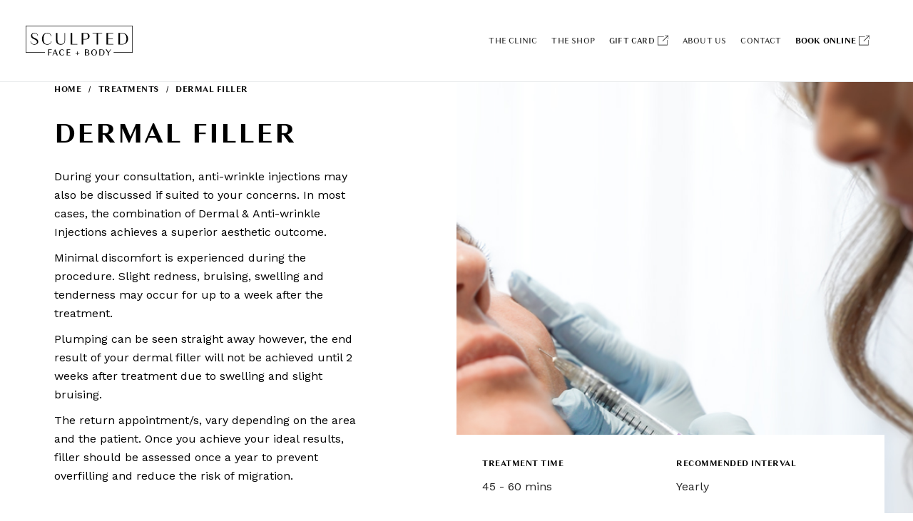

--- FILE ---
content_type: text/html; charset=utf-8
request_url: https://www.sculptedfacebody.com/treatment/dermal-filler
body_size: 14140
content:
<!DOCTYPE html><!-- Last Published: Mon Mar 25 2024 10:12:23 GMT+0000 (Coordinated Universal Time) --><html data-wf-domain="www.sculptedfacebody.com" data-wf-page="6111114bd55d14a8d3749a3e" data-wf-site="610f9bc425a7403580053c62" lang="en" data-wf-collection="6111114bd55d14c4e9749a3c" data-wf-item-slug="dermal-filler"><head><meta charset="utf-8"/><title>Dermal Filler | Sculpted Face + Body</title><meta content="During your consultation, anti-wrinkle injections may also be discussed if suited to your concerns. In most cases, the combination of Dermal &amp; Anti-wrinkle Injections achieves a superior aesthetic outcome." name="description"/><meta content="Dermal Filler | Sculpted Face + Body" property="og:title"/><meta content="During your consultation, anti-wrinkle injections may also be discussed if suited to your concerns. In most cases, the combination of Dermal &amp; Anti-wrinkle Injections achieves a superior aesthetic outcome." property="og:description"/><meta content="https://cdn.prod.website-files.com/610f9bc425a7400d91053c8f/61acd8bf3eb65b5a523a9683_Sculpted%20Face%20Body%20Dermal%20Filler%20Injections.jpg" property="og:image"/><meta content="Dermal Filler | Sculpted Face + Body" property="twitter:title"/><meta content="During your consultation, anti-wrinkle injections may also be discussed if suited to your concerns. In most cases, the combination of Dermal &amp; Anti-wrinkle Injections achieves a superior aesthetic outcome." property="twitter:description"/><meta content="https://cdn.prod.website-files.com/610f9bc425a7400d91053c8f/61acd8bf3eb65b5a523a9683_Sculpted%20Face%20Body%20Dermal%20Filler%20Injections.jpg" property="twitter:image"/><meta property="og:type" content="website"/><meta content="summary_large_image" name="twitter:card"/><meta content="width=device-width, initial-scale=1" name="viewport"/><link href="https://assets-global.website-files.com/610f9bc425a7403580053c62/css/sculpted.webflow.93baed2d2.min.css" rel="stylesheet" type="text/css"/><link href="https://fonts.googleapis.com" rel="preconnect"/><link href="https://fonts.gstatic.com" rel="preconnect" crossorigin="anonymous"/><script src="https://ajax.googleapis.com/ajax/libs/webfont/1.6.26/webfont.js" type="text/javascript"></script><script type="text/javascript">WebFont.load({  google: {    families: ["Work Sans:100,200,300,regular,500,600,700,800,900"]  }});</script><script src="https://use.typekit.net/oxn4cua.js" type="text/javascript"></script><script type="text/javascript">try{Typekit.load();}catch(e){}</script><script type="text/javascript">!function(o,c){var n=c.documentElement,t=" w-mod-";n.className+=t+"js",("ontouchstart"in o||o.DocumentTouch&&c instanceof DocumentTouch)&&(n.className+=t+"touch")}(window,document);</script><link href="https://cdn.prod.website-files.com/610f9bc425a7403580053c62/610fb373de7bb75b1ebc5df0_Favicon.png" rel="shortcut icon" type="image/x-icon"/><link href="https://cdn.prod.website-files.com/610f9bc425a7403580053c62/610fb3bf51a74a7348b7e204_Webclip.png" rel="apple-touch-icon"/><!-- Global site tag (gtag.js) - Google Analytics -->
<script async src="https://www.googletagmanager.com/gtag/js?id=G-7KH2Z90BK6"></script>
<script>
  window.dataLayer = window.dataLayer || [];
  function gtag(){dataLayer.push(arguments);}
  gtag('js', new Date());

  gtag('config', 'G-7KH2Z90BK6');
</script>



<style>
/*width*/
.home-carousel::-webkit-scrollbar {
  width:4px;
}

/*track*/
.home-carousel::-webkit-scrollbar-track {
  background:rgb(255, 255, 255);
}

/*thumb*/
.home-carousel::-webkit-scrollbar-thumb {
  background:rgb(37, 37, 37);
}
</style>

<style>
/*width*/
.more-product-images::-webkit-scrollbar {
  width:4px;
}

/*track*/
.more-product-images::-webkit-scrollbar-track {
  background:rgb(255, 255, 255);
}

/*thumb*/
.more-product-images::-webkit-scrollbar-thumb {
  background:rgb(37, 37, 37);
}
</style>

<script src="https://admin.revenuehunt.com/embed.js" async></script>

<meta name="google-site-verification" content="CfoX9yXKbfsIEPF_Y3pX84RWdG6QmtxzScjg0i3fRAk" /><script type="text/javascript">window.__WEBFLOW_CURRENCY_SETTINGS = {"currencyCode":"AUD","symbol":"$","decimal":".","fractionDigits":2,"group":",","template":"{{wf {\"path\":\"symbol\",\"type\":\"PlainText\"} }} {{wf {\"path\":\"amount\",\"type\":\"CommercePrice\"} }} {{wf {\"path\":\"currencyCode\",\"type\":\"PlainText\"} }}","hideDecimalForWholeNumbers":false};</script></head><body><div data-collapse="medium" data-animation="default" data-duration="400" data-no-scroll="1" data-easing="ease" data-easing2="ease" role="banner" class="navbar active-nav w-nav"><div class="desktop-nav"><a href="/" id="w-node-_8bdc9590-22a2-e972-4daa-ca5062e76206-62e76204" class="brand w-nav-brand"><img src="https://cdn.prod.website-files.com/610f9bc425a7403580053c62/610fb6ab4c9e820d0bb508e6_Type%3DPrimary%2C%20Colour%3DBlack.svg" width="150" alt=""/></a><div id="w-node-_8bdc9590-22a2-e972-4daa-ca5062e76209-62e76204" class="nav-menu-wrap"><nav role="navigation" class="nav-menu w-nav-menu"><div data-hover="true" data-delay="200" class="nav-dropdown w-dropdown"><div class="dropdown w-dropdown-toggle"><div class="nav-link">The Clinic</div></div><nav class="dropdown-container w-dropdown-list"><div class="dropdown-nav-column"><div id="w-node-f030fdc5-c9e6-e30a-83d6-6b016604ece4-62e76204"><div class="text-label black">Treatments</div><div class="w-dyn-list"><div role="list" class="w-dyn-items w-row"><div role="listitem" class="navigation-categories w-dyn-item w-col w-col-4"><div class="product-wrap"><div class="image-wrap"><a data-w-id="4cfc70b3-322e-c86e-0eac-9e599765e6bc" href="/treatment-category/skin" class="item-overlay w-inline-block"><div class="button-small white-small"><div>See Treatments</div></div></a><div style="background-image:url(&quot;https://cdn.prod.website-files.com/610f9bc425a7400d91053c8f/61a4795162938a3c9c81255c_Ultraformer-Sculpted-Face-Body.png&quot;)" class="product-image navigation-category"></div></div><div class="product-description-wrap nav"><div class="text-label">Skin</div></div></div></div><div role="listitem" class="navigation-categories w-dyn-item w-col w-col-4"><div class="product-wrap"><div class="image-wrap"><a data-w-id="4cfc70b3-322e-c86e-0eac-9e599765e6bc" href="/treatment-category/injectables" class="item-overlay w-inline-block"><div class="button-small white-small"><div>See Treatments</div></div></a><div style="background-image:url(&quot;https://cdn.prod.website-files.com/610f9bc425a7400d91053c8f/61acd8bf3eb65b5a523a9683_Sculpted%20Face%20Body%20Dermal%20Filler%20Injections.jpg&quot;)" class="product-image navigation-category"></div></div><div class="product-description-wrap nav"><div class="text-label">Injectables</div></div></div></div></div></div></div><div id="w-node-a998958f-84e5-ac60-b095-5c56bfd2ad9c-62e76204" class="nav-concerns"><div><div class="text-label black">Skin Concerns</div><div class="w-dyn-list"><div role="list" class="w-dyn-items w-row"><div role="listitem" class="nav-list w-dyn-item w-col w-col-6"><a href="/conditions/acne" class="nav-link list w-nav-link">Acne</a></div><div role="listitem" class="nav-list w-dyn-item w-col w-col-6"><a href="/conditions/acne-scarring" class="nav-link list w-nav-link">Acne Scarring</a></div><div role="listitem" class="nav-list w-dyn-item w-col w-col-6"><a href="/conditions/age-spots" class="nav-link list w-nav-link">Age Spots</a></div><div role="listitem" class="nav-list w-dyn-item w-col w-col-6"><a href="/conditions/blackheads" class="nav-link list w-nav-link">Blackheads</a></div><div role="listitem" class="nav-list w-dyn-item w-col w-col-6"><a href="/conditions/bone-loss" class="nav-link list w-nav-link">Bone loss</a></div><div role="listitem" class="nav-list w-dyn-item w-col w-col-6"><a href="/conditions/boost-immune-system" class="nav-link list w-nav-link">Boost Immune System</a></div><div role="listitem" class="nav-list w-dyn-item w-col w-col-6"><a href="/conditions/broken-capillaries" class="nav-link list w-nav-link">Broken Capillaries</a></div><div role="listitem" class="nav-list w-dyn-item w-col w-col-6"><a href="/conditions/cellulite" class="nav-link list w-nav-link">Cellulite</a></div><div role="listitem" class="nav-list w-dyn-item w-col w-col-6"><a href="/conditions/cherry-angiomas" class="nav-link list w-nav-link">Cherry Angiomas</a></div><div role="listitem" class="nav-list w-dyn-item w-col w-col-6"><a href="/conditions/congestion" class="nav-link list w-nav-link">Congestion</a></div></div></div></div><a data-w-id="c86bb80d-5b22-c216-d413-4069a278632d" href="/treatments" class="button14-text work-sans nav w-inline-block"><div class="button-label work-sans">Discover all Treatments</div><img src="https://cdn.prod.website-files.com/610f9bc425a7403580053c62/610f9bc425a740c7ed053c96_arrow-dark%402x.svg" alt="" class="button-arrow work-sans"/></a></div></div></nav></div><div data-hover="true" data-delay="200" class="nav-dropdown w-dropdown"><div class="dropdown w-dropdown-toggle"><div class="nav-link">The Shop</div></div><nav class="dropdown-container w-dropdown-list"><div class="dropdown-nav-column"><div id="w-node-c212bddf-64d6-148c-904c-7ac3a84d0550-62e76204" class="div-block-3"><div class="collection-list-wrapper-3 w-dyn-list"><div class="w-dyn-empty"><div>No items found.</div></div></div><a data-w-id="2986a054-0ced-4a41-58f3-bb053fc4f210" href="/shop" class="button-small w-inline-block"><div class="button14-text white">Discover All Products</div><img src="https://cdn.prod.website-files.com/610f9bc425a7403580053c62/610f9bc425a740a8ab053c93_Arrow%402x.svg" alt="" class="button-arrow"/></a></div></div></nav></div><a href="/treatments" class="nav-link primary w-nav-link">The Clinic</a><a href="/shop" class="nav-link primary w-nav-link">The Shop</a><a href="https://bookings.gettimely.com/sculptedfacebody1/purchase?uri=https%3A%2F%2Fbook.gettimely.com%2FGiftVoucher%2FDetails%2F204088%3FisMobile%3DTrue%26params%3D%25253fclient-login%25253dtrue%252526giftVoucher%25253d247233" target="_blank" class="nav-link-w-icon w-inline-block"><div class="nav-link primary _w-icon">Gift Card</div><img src="https://cdn.prod.website-files.com/610f9bc425a7403580053c62/63db68d824c0a62693ca07a4_iconmonstr-external-link-thin%20(1).svg" loading="lazy" width="15" height="Auto" alt="" class="external-link"/></a><a href="/about" class="nav-link primary w-nav-link">About Us</a><a href="/contact" class="nav-link primary w-nav-link">Contact</a><a href="/book" data-w-id="2e11f0a1-840a-d5cd-2481-b40e1eccda5b" class="nav-link primary cta modal-button w-nav-link">Book Online</a><a href="https://bookings.gettimely.com/sculptedfacebody1/bb/book" target="_blank" class="nav-link-w-icon w-inline-block"><div class="nav-link primary cta _w-icon">Book Online</div><img src="https://cdn.prod.website-files.com/610f9bc425a7403580053c62/63db68d824c0a62693ca07a4_iconmonstr-external-link-thin%20(1).svg" loading="lazy" width="15" height="Auto" alt="" class="external-link"/></a></nav><div data-node-type="commerce-cart-wrapper" data-open-product="" data-wf-cart-type="rightSidebar" data-wf-cart-query="query Dynamo3 {
  database {
    id
    commerceOrder {
      comment
      extraItems {
        name
        pluginId
        pluginName
        price {
          decimalValue
          string
          unit
          value
        }
      }
      id
      startedOn
      statusFlags {
        hasDownloads
        hasSubscription
        isFreeOrder
        requiresShipping
      }
      subtotal {
        decimalValue
        string
        unit
        value
      }
      total {
        decimalValue
        string
        unit
        value
      }
      updatedOn
      userItems {
        count
        id
        product {
          id
          cmsLocaleId
          draft
          archived
          f_name_: name
          f_sku_properties_3dr: skuProperties {
            id
            name
            enum {
              id
              name
              slug
            }
          }
        }
        rowTotal {
          decimalValue
          string
          unit
          value
        }
        sku {
          cmsLocaleId
          draft
          archived
          f_main_image_4dr: mainImage {
            url
            file {
              size
              origFileName
              createdOn
              updatedOn
              mimeType
              width
              height
              variants {
                origFileName
                quality
                height
                width
                s3Url
                error
                size
              }
            }
            alt
          }
          f_sku_values_3dr: skuValues {
            property {
              id
            }
            value {
              id
            }
          }
          id
        }
        subscriptionFrequency
        subscriptionInterval
        subscriptionTrial
      }
      userItemsCount
    }
  }
  site {
    commerce {
      id
      businessAddress {
        country
      }
      defaultCountry
      defaultCurrency
      quickCheckoutEnabled
    }
  }
}" data-wf-page-link-href-prefix="" class="w-commerce-commercecartwrapper cart"><a href="#" data-node-type="commerce-cart-open-link" class="w-commerce-commercecartopenlink cart-button w-inline-block" role="button" aria-haspopup="dialog" aria-label="Open cart"><img src="https://cdn.prod.website-files.com/610f9bc425a7403580053c62/610f9bc425a74056f9053c99_Cart%20Icon%402x.png" width="16" alt=""/><div data-wf-bindings="%5B%7B%22innerHTML%22%3A%7B%22type%22%3A%22Number%22%2C%22filter%22%3A%7B%22type%22%3A%22numberPrecision%22%2C%22params%22%3A%5B%220%22%2C%22numberPrecision%22%5D%7D%2C%22dataPath%22%3A%22database.commerceOrder.userItemsCount%22%7D%7D%5D" class="w-commerce-commercecartopenlinkcount cart-quantity">0</div></a><div data-node-type="commerce-cart-container-wrapper" style="display:none" class="w-commerce-commercecartcontainerwrapper w-commerce-commercecartcontainerwrapper--cartType-rightSidebar cart-wrap"><div data-node-type="commerce-cart-container" role="dialog" class="w-commerce-commercecartcontainer cart-container"><div class="w-commerce-commercecartheader cart-header"><h4 class="w-commerce-commercecartheading cart-heading">Your Cart</h4><a href="#" data-node-type="commerce-cart-close-link" class="w-commerce-commercecartcloselink close-button w-inline-block" role="button" aria-label="Close cart"><img src="https://cdn.prod.website-files.com/610f9bc425a7403580053c62/610f9bc425a740b886053cc2_CloseCart%402x.png" width="11" alt="" class="cart-close-icon"/></a></div><div class="w-commerce-commercecartformwrapper"><form data-node-type="commerce-cart-form" style="display:none" class="w-commerce-commercecartform"><script type="text/x-wf-template" id="wf-template-8bdc9590-22a2-e972-4daa-ca5062e76226">%3Cdiv%20class%3D%22w-commerce-commercecartitem%20cart-item%22%3E%3Cimg%20data-wf-bindings%3D%22%255B%257B%2522src%2522%253A%257B%2522type%2522%253A%2522ImageRef%2522%252C%2522filter%2522%253A%257B%2522type%2522%253A%2522identity%2522%252C%2522params%2522%253A%255B%255D%257D%252C%2522dataPath%2522%253A%2522database.commerceOrder.userItems%255B%255D.sku.f_main_image_4dr%2522%257D%257D%255D%22%20src%3D%22%22%20alt%3D%22%22%20class%3D%22w-commerce-commercecartitemimage%20cart-product-image%20w-dyn-bind-empty%22%2F%3E%3Cdiv%20class%3D%22w-commerce-commercecartiteminfo%20cart-item-info%22%3E%3Cdiv%3E%3Cdiv%20data-wf-bindings%3D%22%255B%257B%2522innerHTML%2522%253A%257B%2522type%2522%253A%2522PlainText%2522%252C%2522filter%2522%253A%257B%2522type%2522%253A%2522identity%2522%252C%2522params%2522%253A%255B%255D%257D%252C%2522dataPath%2522%253A%2522database.commerceOrder.userItems%255B%255D.product.f_name_%2522%257D%257D%255D%22%20class%3D%22w-commerce-commercecartproductname%20cart-product-name%20w-dyn-bind-empty%22%3E%3C%2Fdiv%3E%3Cdiv%20data-wf-bindings%3D%22%255B%257B%2522innerHTML%2522%253A%257B%2522type%2522%253A%2522CommercePrice%2522%252C%2522filter%2522%253A%257B%2522type%2522%253A%2522price%2522%252C%2522params%2522%253A%255B%255D%257D%252C%2522dataPath%2522%253A%2522database.commerceOrder.userItems%255B%255D.sku.f_price_%2522%257D%257D%255D%22%20class%3D%22cart-product-price%22%3E%240.00%3C%2Fdiv%3E%3C%2Fdiv%3E%3Cscript%20type%3D%22text%2Fx-wf-template%22%20id%3D%22wf-template-8bdc9590-22a2-e972-4daa-ca5062e7622d%22%3E%253Cli%253E%253Cspan%2520class%253D%2522cart-option-text%2522%2520data-wf-bindings%253D%2522%25255B%25257B%252522innerHTML%252522%25253A%25257B%252522type%252522%25253A%252522PlainText%252522%25252C%252522filter%252522%25253A%25257B%252522type%252522%25253A%252522identity%252522%25252C%252522params%252522%25253A%25255B%25255D%25257D%25252C%252522dataPath%252522%25253A%252522database.commerceOrder.userItems%25255B%25255D.product.f_sku_properties_3dr%25255B%25255D.name%252522%25257D%25257D%25255D%2522%253E%253C%252Fspan%253E%253Cspan%253E%253A%2520%253C%252Fspan%253E%253Cspan%2520class%253D%2522cart-option-text%2522%2520data-wf-bindings%253D%2522%25255B%25257B%252522innerHTML%252522%25253A%25257B%252522type%252522%25253A%252522CommercePropValues%252522%25252C%252522filter%252522%25253A%25257B%252522type%252522%25253A%252522identity%252522%25252C%252522params%252522%25253A%25255B%25255D%25257D%25252C%252522dataPath%252522%25253A%252522database.commerceOrder.userItems%25255B%25255D.product.f_sku_properties_3dr%25255B%25255D%252522%25257D%25257D%25255D%2522%253E%253C%252Fspan%253E%253C%252Fli%253E%3C%2Fscript%3E%3Cul%20data-wf-bindings%3D%22%255B%257B%2522optionSets%2522%253A%257B%2522type%2522%253A%2522CommercePropTable%2522%252C%2522filter%2522%253A%257B%2522type%2522%253A%2522identity%2522%252C%2522params%2522%253A%255B%255D%257D%252C%2522dataPath%2522%253A%2522database.commerceOrder.userItems%255B%255D.product.f_sku_properties_3dr%5B%5D%2522%257D%257D%252C%257B%2522optionValues%2522%253A%257B%2522type%2522%253A%2522CommercePropValues%2522%252C%2522filter%2522%253A%257B%2522type%2522%253A%2522identity%2522%252C%2522params%2522%253A%255B%255D%257D%252C%2522dataPath%2522%253A%2522database.commerceOrder.userItems%255B%255D.sku.f_sku_values_3dr%2522%257D%257D%255D%22%20class%3D%22w-commerce-commercecartoptionlist%20option-list%22%20data-wf-collection%3D%22database.commerceOrder.userItems%255B%255D.product.f_sku_properties_3dr%22%20data-wf-template-id%3D%22wf-template-8bdc9590-22a2-e972-4daa-ca5062e7622d%22%3E%3Cli%3E%3Cspan%20class%3D%22cart-option-text%22%20data-wf-bindings%3D%22%255B%257B%2522innerHTML%2522%253A%257B%2522type%2522%253A%2522PlainText%2522%252C%2522filter%2522%253A%257B%2522type%2522%253A%2522identity%2522%252C%2522params%2522%253A%255B%255D%257D%252C%2522dataPath%2522%253A%2522database.commerceOrder.userItems%255B%255D.product.f_sku_properties_3dr%255B%255D.name%2522%257D%257D%255D%22%3E%3C%2Fspan%3E%3Cspan%3E%3A%20%3C%2Fspan%3E%3Cspan%20class%3D%22cart-option-text%22%20data-wf-bindings%3D%22%255B%257B%2522innerHTML%2522%253A%257B%2522type%2522%253A%2522CommercePropValues%2522%252C%2522filter%2522%253A%257B%2522type%2522%253A%2522identity%2522%252C%2522params%2522%253A%255B%255D%257D%252C%2522dataPath%2522%253A%2522database.commerceOrder.userItems%255B%255D.product.f_sku_properties_3dr%255B%255D%2522%257D%257D%255D%22%3E%3C%2Fspan%3E%3C%2Fli%3E%3C%2Ful%3E%3Ca%20href%3D%22%23%22%20role%3D%22%22%20data-wf-bindings%3D%22%255B%257B%2522data-commerce-sku-id%2522%253A%257B%2522type%2522%253A%2522ItemRef%2522%252C%2522filter%2522%253A%257B%2522type%2522%253A%2522identity%2522%252C%2522params%2522%253A%255B%255D%257D%252C%2522dataPath%2522%253A%2522database.commerceOrder.userItems%255B%255D.sku.id%2522%257D%257D%255D%22%20class%3D%22remove-button%20w-inline-block%22%20data-wf-cart-action%3D%22remove-item%22%20data-commerce-sku-id%3D%22%22%20aria-label%3D%22Remove%20item%20from%20cart%22%3E%3Cdiv%20class%3D%22cart-remove-link%22%3ERemove%3C%2Fdiv%3E%3C%2Fa%3E%3C%2Fdiv%3E%3Cinput%20data-wf-bindings%3D%22%255B%257B%2522value%2522%253A%257B%2522type%2522%253A%2522Number%2522%252C%2522filter%2522%253A%257B%2522type%2522%253A%2522numberPrecision%2522%252C%2522params%2522%253A%255B%25220%2522%252C%2522numberPrecision%2522%255D%257D%252C%2522dataPath%2522%253A%2522database.commerceOrder.userItems%255B%255D.count%2522%257D%257D%252C%257B%2522data-commerce-sku-id%2522%253A%257B%2522type%2522%253A%2522ItemRef%2522%252C%2522filter%2522%253A%257B%2522type%2522%253A%2522identity%2522%252C%2522params%2522%253A%255B%255D%257D%252C%2522dataPath%2522%253A%2522database.commerceOrder.userItems%255B%255D.sku.id%2522%257D%257D%255D%22%20class%3D%22w-commerce-commercecartquantity%20text-field%20cart-input%22%20required%3D%22%22%20pattern%3D%22%5E%5B0-9%5D%2B%24%22%20inputMode%3D%22numeric%22%20type%3D%22number%22%20name%3D%22quantity%22%20autoComplete%3D%22off%22%20data-wf-cart-action%3D%22update-item-quantity%22%20data-commerce-sku-id%3D%22%22%20value%3D%221%22%2F%3E%3C%2Fdiv%3E</script><div class="w-commerce-commercecartlist cart-list" data-wf-collection="database.commerceOrder.userItems" data-wf-template-id="wf-template-8bdc9590-22a2-e972-4daa-ca5062e76226"><div class="w-commerce-commercecartitem cart-item"><img data-wf-bindings="%5B%7B%22src%22%3A%7B%22type%22%3A%22ImageRef%22%2C%22filter%22%3A%7B%22type%22%3A%22identity%22%2C%22params%22%3A%5B%5D%7D%2C%22dataPath%22%3A%22database.commerceOrder.userItems%5B%5D.sku.f_main_image_4dr%22%7D%7D%5D" src="" alt="" class="w-commerce-commercecartitemimage cart-product-image w-dyn-bind-empty"/><div class="w-commerce-commercecartiteminfo cart-item-info"><div><div data-wf-bindings="%5B%7B%22innerHTML%22%3A%7B%22type%22%3A%22PlainText%22%2C%22filter%22%3A%7B%22type%22%3A%22identity%22%2C%22params%22%3A%5B%5D%7D%2C%22dataPath%22%3A%22database.commerceOrder.userItems%5B%5D.product.f_name_%22%7D%7D%5D" class="w-commerce-commercecartproductname cart-product-name w-dyn-bind-empty"></div><div data-wf-bindings="%5B%7B%22innerHTML%22%3A%7B%22type%22%3A%22CommercePrice%22%2C%22filter%22%3A%7B%22type%22%3A%22price%22%2C%22params%22%3A%5B%5D%7D%2C%22dataPath%22%3A%22database.commerceOrder.userItems%5B%5D.sku.f_price_%22%7D%7D%5D" class="cart-product-price">$0.00</div></div><script type="text/x-wf-template" id="wf-template-8bdc9590-22a2-e972-4daa-ca5062e7622d">%3Cli%3E%3Cspan%20class%3D%22cart-option-text%22%20data-wf-bindings%3D%22%255B%257B%2522innerHTML%2522%253A%257B%2522type%2522%253A%2522PlainText%2522%252C%2522filter%2522%253A%257B%2522type%2522%253A%2522identity%2522%252C%2522params%2522%253A%255B%255D%257D%252C%2522dataPath%2522%253A%2522database.commerceOrder.userItems%255B%255D.product.f_sku_properties_3dr%255B%255D.name%2522%257D%257D%255D%22%3E%3C%2Fspan%3E%3Cspan%3E%3A%20%3C%2Fspan%3E%3Cspan%20class%3D%22cart-option-text%22%20data-wf-bindings%3D%22%255B%257B%2522innerHTML%2522%253A%257B%2522type%2522%253A%2522CommercePropValues%2522%252C%2522filter%2522%253A%257B%2522type%2522%253A%2522identity%2522%252C%2522params%2522%253A%255B%255D%257D%252C%2522dataPath%2522%253A%2522database.commerceOrder.userItems%255B%255D.product.f_sku_properties_3dr%255B%255D%2522%257D%257D%255D%22%3E%3C%2Fspan%3E%3C%2Fli%3E</script><ul data-wf-bindings="%5B%7B%22optionSets%22%3A%7B%22type%22%3A%22CommercePropTable%22%2C%22filter%22%3A%7B%22type%22%3A%22identity%22%2C%22params%22%3A%5B%5D%7D%2C%22dataPath%22%3A%22database.commerceOrder.userItems%5B%5D.product.f_sku_properties_3dr[]%22%7D%7D%2C%7B%22optionValues%22%3A%7B%22type%22%3A%22CommercePropValues%22%2C%22filter%22%3A%7B%22type%22%3A%22identity%22%2C%22params%22%3A%5B%5D%7D%2C%22dataPath%22%3A%22database.commerceOrder.userItems%5B%5D.sku.f_sku_values_3dr%22%7D%7D%5D" class="w-commerce-commercecartoptionlist option-list" data-wf-collection="database.commerceOrder.userItems%5B%5D.product.f_sku_properties_3dr" data-wf-template-id="wf-template-8bdc9590-22a2-e972-4daa-ca5062e7622d"><li><span class="cart-option-text" data-wf-bindings="%5B%7B%22innerHTML%22%3A%7B%22type%22%3A%22PlainText%22%2C%22filter%22%3A%7B%22type%22%3A%22identity%22%2C%22params%22%3A%5B%5D%7D%2C%22dataPath%22%3A%22database.commerceOrder.userItems%5B%5D.product.f_sku_properties_3dr%5B%5D.name%22%7D%7D%5D"></span><span>: </span><span class="cart-option-text" data-wf-bindings="%5B%7B%22innerHTML%22%3A%7B%22type%22%3A%22CommercePropValues%22%2C%22filter%22%3A%7B%22type%22%3A%22identity%22%2C%22params%22%3A%5B%5D%7D%2C%22dataPath%22%3A%22database.commerceOrder.userItems%5B%5D.product.f_sku_properties_3dr%5B%5D%22%7D%7D%5D"></span></li></ul><a href="#" role="" data-wf-bindings="%5B%7B%22data-commerce-sku-id%22%3A%7B%22type%22%3A%22ItemRef%22%2C%22filter%22%3A%7B%22type%22%3A%22identity%22%2C%22params%22%3A%5B%5D%7D%2C%22dataPath%22%3A%22database.commerceOrder.userItems%5B%5D.sku.id%22%7D%7D%5D" class="remove-button w-inline-block" data-wf-cart-action="remove-item" data-commerce-sku-id="" aria-label="Remove item from cart"><div class="cart-remove-link">Remove</div></a></div><input data-wf-bindings="%5B%7B%22value%22%3A%7B%22type%22%3A%22Number%22%2C%22filter%22%3A%7B%22type%22%3A%22numberPrecision%22%2C%22params%22%3A%5B%220%22%2C%22numberPrecision%22%5D%7D%2C%22dataPath%22%3A%22database.commerceOrder.userItems%5B%5D.count%22%7D%7D%2C%7B%22data-commerce-sku-id%22%3A%7B%22type%22%3A%22ItemRef%22%2C%22filter%22%3A%7B%22type%22%3A%22identity%22%2C%22params%22%3A%5B%5D%7D%2C%22dataPath%22%3A%22database.commerceOrder.userItems%5B%5D.sku.id%22%7D%7D%5D" class="w-commerce-commercecartquantity text-field cart-input" required="" pattern="^[0-9]+$" inputMode="numeric" type="number" name="quantity" autoComplete="off" data-wf-cart-action="update-item-quantity" data-commerce-sku-id="" value="1"/></div></div><div class="w-commerce-commercecartfooter cart-footer"><div aria-live="" aria-atomic="false" class="w-commerce-commercecartlineitem cart-line-item"><div class="size5-text">Subtotal</div><div data-wf-bindings="%5B%7B%22innerHTML%22%3A%7B%22type%22%3A%22CommercePrice%22%2C%22filter%22%3A%7B%22type%22%3A%22price%22%2C%22params%22%3A%5B%5D%7D%2C%22dataPath%22%3A%22database.commerceOrder.subtotal%22%7D%7D%5D" class="w-commerce-commercecartordervalue size6-text"></div></div><div><div data-node-type="commerce-cart-quick-checkout-actions" style="display:none"><a role="button" tabindex="0" aria-haspopup="dialog" aria-label="Apple Pay" data-node-type="commerce-cart-apple-pay-button" style="background-image:-webkit-named-image(apple-pay-logo-white);background-size:100% 50%;background-position:50% 50%;background-repeat:no-repeat" class="w-commerce-commercecartapplepaybutton web-payment-button" tabindex="0"><div></div></a><a role="button" tabindex="0" aria-haspopup="dialog" data-node-type="commerce-cart-quick-checkout-button" style="display:none" class="w-commerce-commercecartquickcheckoutbutton"><svg class="w-commerce-commercequickcheckoutgoogleicon" xmlns="http://www.w3.org/2000/svg" xmlns:xlink="http://www.w3.org/1999/xlink" width="16" height="16" viewBox="0 0 16 16"><defs><polygon id="google-mark-a" points="0 .329 3.494 .329 3.494 7.649 0 7.649"></polygon><polygon id="google-mark-c" points=".894 0 13.169 0 13.169 6.443 .894 6.443"></polygon></defs><g fill="none" fill-rule="evenodd"><path fill="#4285F4" d="M10.5967,12.0469 L10.5967,14.0649 L13.1167,14.0649 C14.6047,12.6759 15.4577,10.6209 15.4577,8.1779 C15.4577,7.6339 15.4137,7.0889 15.3257,6.5559 L7.8887,6.5559 L7.8887,9.6329 L12.1507,9.6329 C11.9767,10.6119 11.4147,11.4899 10.5967,12.0469"></path><path fill="#34A853" d="M7.8887,16 C10.0137,16 11.8107,15.289 13.1147,14.067 C13.1147,14.066 13.1157,14.065 13.1167,14.064 L10.5967,12.047 C10.5877,12.053 10.5807,12.061 10.5727,12.067 C9.8607,12.556 8.9507,12.833 7.8887,12.833 C5.8577,12.833 4.1387,11.457 3.4937,9.605 L0.8747,9.605 L0.8747,11.648 C2.2197,14.319 4.9287,16 7.8887,16"></path><g transform="translate(0 4)"><mask id="google-mark-b" fill="#fff"><use xlink:href="#google-mark-a"></use></mask><path fill="#FBBC04" d="M3.4639,5.5337 C3.1369,4.5477 3.1359,3.4727 3.4609,2.4757 L3.4639,2.4777 C3.4679,2.4657 3.4749,2.4547 3.4789,2.4427 L3.4939,0.3287 L0.8939,0.3287 C0.8799,0.3577 0.8599,0.3827 0.8459,0.4117 C-0.2821,2.6667 -0.2821,5.3337 0.8459,7.5887 L0.8459,7.5997 C0.8549,7.6167 0.8659,7.6317 0.8749,7.6487 L3.4939,5.6057 C3.4849,5.5807 3.4729,5.5587 3.4639,5.5337" mask="url(#google-mark-b)"></path></g><mask id="google-mark-d" fill="#fff"><use xlink:href="#google-mark-c"></use></mask><path fill="#EA4335" d="M0.894,4.3291 L3.478,6.4431 C4.113,4.5611 5.843,3.1671 7.889,3.1671 C9.018,3.1451 10.102,3.5781 10.912,4.3671 L13.169,2.0781 C11.733,0.7231 9.85,-0.0219 7.889,0.0001 C4.941,0.0001 2.245,1.6791 0.894,4.3291" mask="url(#google-mark-d)"></path></g></svg><svg class="w-commerce-commercequickcheckoutmicrosofticon" xmlns="http://www.w3.org/2000/svg" width="16" height="16" viewBox="0 0 16 16"><g fill="none" fill-rule="evenodd"><polygon fill="#F05022" points="7 7 1 7 1 1 7 1"></polygon><polygon fill="#7DB902" points="15 7 9 7 9 1 15 1"></polygon><polygon fill="#00A4EE" points="7 15 1 15 1 9 7 9"></polygon><polygon fill="#FFB700" points="15 15 9 15 9 9 15 9"></polygon></g></svg><div>Pay with browser.</div></a></div><div data-wf-paypal-button="{&quot;layout&quot;:&quot;horizontal&quot;,&quot;color&quot;:&quot;black&quot;,&quot;shape&quot;:&quot;rect&quot;,&quot;label&quot;:&quot;paypal&quot;,&quot;tagline&quot;:false,&quot;note&quot;:false}" class="paypal"></div><a href="/checkout" value="Continue to Checkout" data-node-type="cart-checkout-button" class="w-commerce-commercecartcheckoutbutton button-small white-small" data-loading-text="Hang Tight...">Continue to Checkout</a></div></div></form><div class="w-commerce-commercecartemptystate empty-state dark-cart-empty-state"><div>No items found.</div><div class="keep-shopping-button-wrap"><a data-w-id="7fd4a83d-fa61-1e98-2570-9f9b65c13f7e" href="/shop" class="button-small white-small w-inline-block"><div class="button-label">Keep Shopping</div><img src="https://cdn.prod.website-files.com/610f9bc425a7403580053c62/610f9bc425a740c7ed053c96_arrow-dark%402x.svg" alt="" class="button-arrow"/></a></div></div><div aria-live="" style="display:none" data-node-type="commerce-cart-error" class="w-commerce-commercecarterrorstate error-message"><div class="w-cart-error-msg" data-w-cart-quantity-error="Product is not available in this quantity." data-w-cart-general-error="Something went wrong when adding this item to the cart." data-w-cart-checkout-error="Checkout is disabled on this site." data-w-cart-cart_order_min-error="The order minimum was not met. Add more items to your cart to continue." data-w-cart-subscription_error-error="Before you purchase, please use your email invite to verify your address so we can send order updates.">Product is not available in this quantity.</div></div></div></div></div></div></div></div><div class="mobile-nav"><a href="/" class="brand w-nav-brand"><img src="https://cdn.prod.website-files.com/610f9bc425a7403580053c62/610fb6ab4c9e820d0bb508e6_Type%3DPrimary%2C%20Colour%3DBlack.svg" width="150" alt=""/></a><div><div data-node-type="commerce-cart-wrapper" data-open-product="" data-wf-cart-type="rightSidebar" data-wf-cart-query="query Dynamo3 {
  database {
    id
    commerceOrder {
      comment
      extraItems {
        name
        pluginId
        pluginName
        price {
          decimalValue
          string
          unit
          value
        }
      }
      id
      startedOn
      statusFlags {
        hasDownloads
        hasSubscription
        isFreeOrder
        requiresShipping
      }
      subtotal {
        decimalValue
        string
        unit
        value
      }
      total {
        decimalValue
        string
        unit
        value
      }
      updatedOn
      userItems {
        count
        id
        product {
          id
          cmsLocaleId
          draft
          archived
          f_name_: name
          f_sku_properties_3dr: skuProperties {
            id
            name
            enum {
              id
              name
              slug
            }
          }
        }
        rowTotal {
          decimalValue
          string
          unit
          value
        }
        sku {
          cmsLocaleId
          draft
          archived
          f_main_image_4dr: mainImage {
            url
            file {
              size
              origFileName
              createdOn
              updatedOn
              mimeType
              width
              height
              variants {
                origFileName
                quality
                height
                width
                s3Url
                error
                size
              }
            }
            alt
          }
          f_sku_values_3dr: skuValues {
            property {
              id
            }
            value {
              id
            }
          }
          id
        }
        subscriptionFrequency
        subscriptionInterval
        subscriptionTrial
      }
      userItemsCount
    }
  }
  site {
    commerce {
      id
      businessAddress {
        country
      }
      defaultCountry
      defaultCurrency
      quickCheckoutEnabled
    }
  }
}" data-wf-page-link-href-prefix="" class="w-commerce-commercecartwrapper cart"><a href="#" data-node-type="commerce-cart-open-link" class="w-commerce-commercecartopenlink cart-button w-inline-block" role="button" aria-haspopup="dialog" aria-label="Open cart"><img src="https://cdn.prod.website-files.com/610f9bc425a7403580053c62/610f9bc425a74056f9053c99_Cart%20Icon%402x.png" width="16" alt=""/><div data-wf-bindings="%5B%7B%22innerHTML%22%3A%7B%22type%22%3A%22Number%22%2C%22filter%22%3A%7B%22type%22%3A%22numberPrecision%22%2C%22params%22%3A%5B%220%22%2C%22numberPrecision%22%5D%7D%2C%22dataPath%22%3A%22database.commerceOrder.userItemsCount%22%7D%7D%5D" class="w-commerce-commercecartopenlinkcount cart-quantity">0</div></a><div data-node-type="commerce-cart-container-wrapper" style="display:none" class="w-commerce-commercecartcontainerwrapper w-commerce-commercecartcontainerwrapper--cartType-rightSidebar cart-wrap"><div data-node-type="commerce-cart-container" role="dialog" class="w-commerce-commercecartcontainer cart-container"><div class="w-commerce-commercecartheader cart-header"><h4 class="w-commerce-commercecartheading cart-heading">Your Cart</h4><a href="#" data-node-type="commerce-cart-close-link" class="w-commerce-commercecartcloselink close-button w-inline-block" role="button" aria-label="Close cart"><img src="https://cdn.prod.website-files.com/610f9bc425a7403580053c62/610f9bc425a740b886053cc2_CloseCart%402x.png" width="11" alt="" class="cart-close-icon"/></a></div><div class="w-commerce-commercecartformwrapper"><form data-node-type="commerce-cart-form" style="display:none" class="w-commerce-commercecartform"><script type="text/x-wf-template" id="wf-template-f0953f03-5ca2-fb5f-9a53-243a52d42165">%3Cdiv%20class%3D%22w-commerce-commercecartitem%20cart-item%22%3E%3Cimg%20data-wf-bindings%3D%22%255B%257B%2522src%2522%253A%257B%2522type%2522%253A%2522ImageRef%2522%252C%2522filter%2522%253A%257B%2522type%2522%253A%2522identity%2522%252C%2522params%2522%253A%255B%255D%257D%252C%2522dataPath%2522%253A%2522database.commerceOrder.userItems%255B%255D.sku.f_main_image_4dr%2522%257D%257D%255D%22%20src%3D%22%22%20alt%3D%22%22%20class%3D%22w-commerce-commercecartitemimage%20cart-product-image%20w-dyn-bind-empty%22%2F%3E%3Cdiv%20class%3D%22w-commerce-commercecartiteminfo%20cart-item-info%22%3E%3Cdiv%3E%3Cdiv%20data-wf-bindings%3D%22%255B%257B%2522innerHTML%2522%253A%257B%2522type%2522%253A%2522PlainText%2522%252C%2522filter%2522%253A%257B%2522type%2522%253A%2522identity%2522%252C%2522params%2522%253A%255B%255D%257D%252C%2522dataPath%2522%253A%2522database.commerceOrder.userItems%255B%255D.product.f_name_%2522%257D%257D%255D%22%20class%3D%22w-commerce-commercecartproductname%20cart-product-name%20w-dyn-bind-empty%22%3E%3C%2Fdiv%3E%3Cdiv%20data-wf-bindings%3D%22%255B%257B%2522innerHTML%2522%253A%257B%2522type%2522%253A%2522CommercePrice%2522%252C%2522filter%2522%253A%257B%2522type%2522%253A%2522price%2522%252C%2522params%2522%253A%255B%255D%257D%252C%2522dataPath%2522%253A%2522database.commerceOrder.userItems%255B%255D.sku.f_price_%2522%257D%257D%255D%22%20class%3D%22cart-product-price%22%3E%240.00%3C%2Fdiv%3E%3C%2Fdiv%3E%3Cscript%20type%3D%22text%2Fx-wf-template%22%20id%3D%22wf-template-f0953f03-5ca2-fb5f-9a53-243a52d4216c%22%3E%253Cli%253E%253Cspan%2520class%253D%2522cart-option-text%2522%2520data-wf-bindings%253D%2522%25255B%25257B%252522innerHTML%252522%25253A%25257B%252522type%252522%25253A%252522PlainText%252522%25252C%252522filter%252522%25253A%25257B%252522type%252522%25253A%252522identity%252522%25252C%252522params%252522%25253A%25255B%25255D%25257D%25252C%252522dataPath%252522%25253A%252522database.commerceOrder.userItems%25255B%25255D.product.f_sku_properties_3dr%25255B%25255D.name%252522%25257D%25257D%25255D%2522%253E%253C%252Fspan%253E%253Cspan%253E%253A%2520%253C%252Fspan%253E%253Cspan%2520class%253D%2522cart-option-text%2522%2520data-wf-bindings%253D%2522%25255B%25257B%252522innerHTML%252522%25253A%25257B%252522type%252522%25253A%252522CommercePropValues%252522%25252C%252522filter%252522%25253A%25257B%252522type%252522%25253A%252522identity%252522%25252C%252522params%252522%25253A%25255B%25255D%25257D%25252C%252522dataPath%252522%25253A%252522database.commerceOrder.userItems%25255B%25255D.product.f_sku_properties_3dr%25255B%25255D%252522%25257D%25257D%25255D%2522%253E%253C%252Fspan%253E%253C%252Fli%253E%3C%2Fscript%3E%3Cul%20data-wf-bindings%3D%22%255B%257B%2522optionSets%2522%253A%257B%2522type%2522%253A%2522CommercePropTable%2522%252C%2522filter%2522%253A%257B%2522type%2522%253A%2522identity%2522%252C%2522params%2522%253A%255B%255D%257D%252C%2522dataPath%2522%253A%2522database.commerceOrder.userItems%255B%255D.product.f_sku_properties_3dr%5B%5D%2522%257D%257D%252C%257B%2522optionValues%2522%253A%257B%2522type%2522%253A%2522CommercePropValues%2522%252C%2522filter%2522%253A%257B%2522type%2522%253A%2522identity%2522%252C%2522params%2522%253A%255B%255D%257D%252C%2522dataPath%2522%253A%2522database.commerceOrder.userItems%255B%255D.sku.f_sku_values_3dr%2522%257D%257D%255D%22%20class%3D%22w-commerce-commercecartoptionlist%20option-list%22%20data-wf-collection%3D%22database.commerceOrder.userItems%255B%255D.product.f_sku_properties_3dr%22%20data-wf-template-id%3D%22wf-template-f0953f03-5ca2-fb5f-9a53-243a52d4216c%22%3E%3Cli%3E%3Cspan%20class%3D%22cart-option-text%22%20data-wf-bindings%3D%22%255B%257B%2522innerHTML%2522%253A%257B%2522type%2522%253A%2522PlainText%2522%252C%2522filter%2522%253A%257B%2522type%2522%253A%2522identity%2522%252C%2522params%2522%253A%255B%255D%257D%252C%2522dataPath%2522%253A%2522database.commerceOrder.userItems%255B%255D.product.f_sku_properties_3dr%255B%255D.name%2522%257D%257D%255D%22%3E%3C%2Fspan%3E%3Cspan%3E%3A%20%3C%2Fspan%3E%3Cspan%20class%3D%22cart-option-text%22%20data-wf-bindings%3D%22%255B%257B%2522innerHTML%2522%253A%257B%2522type%2522%253A%2522CommercePropValues%2522%252C%2522filter%2522%253A%257B%2522type%2522%253A%2522identity%2522%252C%2522params%2522%253A%255B%255D%257D%252C%2522dataPath%2522%253A%2522database.commerceOrder.userItems%255B%255D.product.f_sku_properties_3dr%255B%255D%2522%257D%257D%255D%22%3E%3C%2Fspan%3E%3C%2Fli%3E%3C%2Ful%3E%3Ca%20href%3D%22%23%22%20role%3D%22%22%20data-wf-bindings%3D%22%255B%257B%2522data-commerce-sku-id%2522%253A%257B%2522type%2522%253A%2522ItemRef%2522%252C%2522filter%2522%253A%257B%2522type%2522%253A%2522identity%2522%252C%2522params%2522%253A%255B%255D%257D%252C%2522dataPath%2522%253A%2522database.commerceOrder.userItems%255B%255D.sku.id%2522%257D%257D%255D%22%20class%3D%22remove-button%20w-inline-block%22%20data-wf-cart-action%3D%22remove-item%22%20data-commerce-sku-id%3D%22%22%20aria-label%3D%22Remove%20item%20from%20cart%22%3E%3Cdiv%20class%3D%22cart-remove-link%22%3ERemove%3C%2Fdiv%3E%3C%2Fa%3E%3C%2Fdiv%3E%3Cinput%20data-wf-bindings%3D%22%255B%257B%2522value%2522%253A%257B%2522type%2522%253A%2522Number%2522%252C%2522filter%2522%253A%257B%2522type%2522%253A%2522numberPrecision%2522%252C%2522params%2522%253A%255B%25220%2522%252C%2522numberPrecision%2522%255D%257D%252C%2522dataPath%2522%253A%2522database.commerceOrder.userItems%255B%255D.count%2522%257D%257D%252C%257B%2522data-commerce-sku-id%2522%253A%257B%2522type%2522%253A%2522ItemRef%2522%252C%2522filter%2522%253A%257B%2522type%2522%253A%2522identity%2522%252C%2522params%2522%253A%255B%255D%257D%252C%2522dataPath%2522%253A%2522database.commerceOrder.userItems%255B%255D.sku.id%2522%257D%257D%255D%22%20class%3D%22w-commerce-commercecartquantity%20text-field%20cart-input%22%20required%3D%22%22%20pattern%3D%22%5E%5B0-9%5D%2B%24%22%20inputMode%3D%22numeric%22%20type%3D%22number%22%20name%3D%22quantity%22%20autoComplete%3D%22off%22%20data-wf-cart-action%3D%22update-item-quantity%22%20data-commerce-sku-id%3D%22%22%20value%3D%221%22%2F%3E%3C%2Fdiv%3E</script><div class="w-commerce-commercecartlist cart-list" data-wf-collection="database.commerceOrder.userItems" data-wf-template-id="wf-template-f0953f03-5ca2-fb5f-9a53-243a52d42165"><div class="w-commerce-commercecartitem cart-item"><img data-wf-bindings="%5B%7B%22src%22%3A%7B%22type%22%3A%22ImageRef%22%2C%22filter%22%3A%7B%22type%22%3A%22identity%22%2C%22params%22%3A%5B%5D%7D%2C%22dataPath%22%3A%22database.commerceOrder.userItems%5B%5D.sku.f_main_image_4dr%22%7D%7D%5D" src="" alt="" class="w-commerce-commercecartitemimage cart-product-image w-dyn-bind-empty"/><div class="w-commerce-commercecartiteminfo cart-item-info"><div><div data-wf-bindings="%5B%7B%22innerHTML%22%3A%7B%22type%22%3A%22PlainText%22%2C%22filter%22%3A%7B%22type%22%3A%22identity%22%2C%22params%22%3A%5B%5D%7D%2C%22dataPath%22%3A%22database.commerceOrder.userItems%5B%5D.product.f_name_%22%7D%7D%5D" class="w-commerce-commercecartproductname cart-product-name w-dyn-bind-empty"></div><div data-wf-bindings="%5B%7B%22innerHTML%22%3A%7B%22type%22%3A%22CommercePrice%22%2C%22filter%22%3A%7B%22type%22%3A%22price%22%2C%22params%22%3A%5B%5D%7D%2C%22dataPath%22%3A%22database.commerceOrder.userItems%5B%5D.sku.f_price_%22%7D%7D%5D" class="cart-product-price">$0.00</div></div><script type="text/x-wf-template" id="wf-template-f0953f03-5ca2-fb5f-9a53-243a52d4216c">%3Cli%3E%3Cspan%20class%3D%22cart-option-text%22%20data-wf-bindings%3D%22%255B%257B%2522innerHTML%2522%253A%257B%2522type%2522%253A%2522PlainText%2522%252C%2522filter%2522%253A%257B%2522type%2522%253A%2522identity%2522%252C%2522params%2522%253A%255B%255D%257D%252C%2522dataPath%2522%253A%2522database.commerceOrder.userItems%255B%255D.product.f_sku_properties_3dr%255B%255D.name%2522%257D%257D%255D%22%3E%3C%2Fspan%3E%3Cspan%3E%3A%20%3C%2Fspan%3E%3Cspan%20class%3D%22cart-option-text%22%20data-wf-bindings%3D%22%255B%257B%2522innerHTML%2522%253A%257B%2522type%2522%253A%2522CommercePropValues%2522%252C%2522filter%2522%253A%257B%2522type%2522%253A%2522identity%2522%252C%2522params%2522%253A%255B%255D%257D%252C%2522dataPath%2522%253A%2522database.commerceOrder.userItems%255B%255D.product.f_sku_properties_3dr%255B%255D%2522%257D%257D%255D%22%3E%3C%2Fspan%3E%3C%2Fli%3E</script><ul data-wf-bindings="%5B%7B%22optionSets%22%3A%7B%22type%22%3A%22CommercePropTable%22%2C%22filter%22%3A%7B%22type%22%3A%22identity%22%2C%22params%22%3A%5B%5D%7D%2C%22dataPath%22%3A%22database.commerceOrder.userItems%5B%5D.product.f_sku_properties_3dr[]%22%7D%7D%2C%7B%22optionValues%22%3A%7B%22type%22%3A%22CommercePropValues%22%2C%22filter%22%3A%7B%22type%22%3A%22identity%22%2C%22params%22%3A%5B%5D%7D%2C%22dataPath%22%3A%22database.commerceOrder.userItems%5B%5D.sku.f_sku_values_3dr%22%7D%7D%5D" class="w-commerce-commercecartoptionlist option-list" data-wf-collection="database.commerceOrder.userItems%5B%5D.product.f_sku_properties_3dr" data-wf-template-id="wf-template-f0953f03-5ca2-fb5f-9a53-243a52d4216c"><li><span class="cart-option-text" data-wf-bindings="%5B%7B%22innerHTML%22%3A%7B%22type%22%3A%22PlainText%22%2C%22filter%22%3A%7B%22type%22%3A%22identity%22%2C%22params%22%3A%5B%5D%7D%2C%22dataPath%22%3A%22database.commerceOrder.userItems%5B%5D.product.f_sku_properties_3dr%5B%5D.name%22%7D%7D%5D"></span><span>: </span><span class="cart-option-text" data-wf-bindings="%5B%7B%22innerHTML%22%3A%7B%22type%22%3A%22CommercePropValues%22%2C%22filter%22%3A%7B%22type%22%3A%22identity%22%2C%22params%22%3A%5B%5D%7D%2C%22dataPath%22%3A%22database.commerceOrder.userItems%5B%5D.product.f_sku_properties_3dr%5B%5D%22%7D%7D%5D"></span></li></ul><a href="#" role="" data-wf-bindings="%5B%7B%22data-commerce-sku-id%22%3A%7B%22type%22%3A%22ItemRef%22%2C%22filter%22%3A%7B%22type%22%3A%22identity%22%2C%22params%22%3A%5B%5D%7D%2C%22dataPath%22%3A%22database.commerceOrder.userItems%5B%5D.sku.id%22%7D%7D%5D" class="remove-button w-inline-block" data-wf-cart-action="remove-item" data-commerce-sku-id="" aria-label="Remove item from cart"><div class="cart-remove-link">Remove</div></a></div><input data-wf-bindings="%5B%7B%22value%22%3A%7B%22type%22%3A%22Number%22%2C%22filter%22%3A%7B%22type%22%3A%22numberPrecision%22%2C%22params%22%3A%5B%220%22%2C%22numberPrecision%22%5D%7D%2C%22dataPath%22%3A%22database.commerceOrder.userItems%5B%5D.count%22%7D%7D%2C%7B%22data-commerce-sku-id%22%3A%7B%22type%22%3A%22ItemRef%22%2C%22filter%22%3A%7B%22type%22%3A%22identity%22%2C%22params%22%3A%5B%5D%7D%2C%22dataPath%22%3A%22database.commerceOrder.userItems%5B%5D.sku.id%22%7D%7D%5D" class="w-commerce-commercecartquantity text-field cart-input" required="" pattern="^[0-9]+$" inputMode="numeric" type="number" name="quantity" autoComplete="off" data-wf-cart-action="update-item-quantity" data-commerce-sku-id="" value="1"/></div></div><div class="w-commerce-commercecartfooter cart-footer"><div aria-live="" aria-atomic="false" class="w-commerce-commercecartlineitem cart-line-item"><div class="size5-text">Subtotal</div><div data-wf-bindings="%5B%7B%22innerHTML%22%3A%7B%22type%22%3A%22CommercePrice%22%2C%22filter%22%3A%7B%22type%22%3A%22price%22%2C%22params%22%3A%5B%5D%7D%2C%22dataPath%22%3A%22database.commerceOrder.subtotal%22%7D%7D%5D" class="w-commerce-commercecartordervalue size6-text"></div></div><div><div data-node-type="commerce-cart-quick-checkout-actions" style="display:none"><a role="button" tabindex="0" aria-haspopup="dialog" aria-label="Apple Pay" data-node-type="commerce-cart-apple-pay-button" style="background-image:-webkit-named-image(apple-pay-logo-white);background-size:100% 50%;background-position:50% 50%;background-repeat:no-repeat" class="w-commerce-commercecartapplepaybutton web-payment-button" tabindex="0"><div></div></a><a role="button" tabindex="0" aria-haspopup="dialog" data-node-type="commerce-cart-quick-checkout-button" style="display:none" class="w-commerce-commercecartquickcheckoutbutton"><svg class="w-commerce-commercequickcheckoutgoogleicon" xmlns="http://www.w3.org/2000/svg" xmlns:xlink="http://www.w3.org/1999/xlink" width="16" height="16" viewBox="0 0 16 16"><defs><polygon id="google-mark-a" points="0 .329 3.494 .329 3.494 7.649 0 7.649"></polygon><polygon id="google-mark-c" points=".894 0 13.169 0 13.169 6.443 .894 6.443"></polygon></defs><g fill="none" fill-rule="evenodd"><path fill="#4285F4" d="M10.5967,12.0469 L10.5967,14.0649 L13.1167,14.0649 C14.6047,12.6759 15.4577,10.6209 15.4577,8.1779 C15.4577,7.6339 15.4137,7.0889 15.3257,6.5559 L7.8887,6.5559 L7.8887,9.6329 L12.1507,9.6329 C11.9767,10.6119 11.4147,11.4899 10.5967,12.0469"></path><path fill="#34A853" d="M7.8887,16 C10.0137,16 11.8107,15.289 13.1147,14.067 C13.1147,14.066 13.1157,14.065 13.1167,14.064 L10.5967,12.047 C10.5877,12.053 10.5807,12.061 10.5727,12.067 C9.8607,12.556 8.9507,12.833 7.8887,12.833 C5.8577,12.833 4.1387,11.457 3.4937,9.605 L0.8747,9.605 L0.8747,11.648 C2.2197,14.319 4.9287,16 7.8887,16"></path><g transform="translate(0 4)"><mask id="google-mark-b" fill="#fff"><use xlink:href="#google-mark-a"></use></mask><path fill="#FBBC04" d="M3.4639,5.5337 C3.1369,4.5477 3.1359,3.4727 3.4609,2.4757 L3.4639,2.4777 C3.4679,2.4657 3.4749,2.4547 3.4789,2.4427 L3.4939,0.3287 L0.8939,0.3287 C0.8799,0.3577 0.8599,0.3827 0.8459,0.4117 C-0.2821,2.6667 -0.2821,5.3337 0.8459,7.5887 L0.8459,7.5997 C0.8549,7.6167 0.8659,7.6317 0.8749,7.6487 L3.4939,5.6057 C3.4849,5.5807 3.4729,5.5587 3.4639,5.5337" mask="url(#google-mark-b)"></path></g><mask id="google-mark-d" fill="#fff"><use xlink:href="#google-mark-c"></use></mask><path fill="#EA4335" d="M0.894,4.3291 L3.478,6.4431 C4.113,4.5611 5.843,3.1671 7.889,3.1671 C9.018,3.1451 10.102,3.5781 10.912,4.3671 L13.169,2.0781 C11.733,0.7231 9.85,-0.0219 7.889,0.0001 C4.941,0.0001 2.245,1.6791 0.894,4.3291" mask="url(#google-mark-d)"></path></g></svg><svg class="w-commerce-commercequickcheckoutmicrosofticon" xmlns="http://www.w3.org/2000/svg" width="16" height="16" viewBox="0 0 16 16"><g fill="none" fill-rule="evenodd"><polygon fill="#F05022" points="7 7 1 7 1 1 7 1"></polygon><polygon fill="#7DB902" points="15 7 9 7 9 1 15 1"></polygon><polygon fill="#00A4EE" points="7 15 1 15 1 9 7 9"></polygon><polygon fill="#FFB700" points="15 15 9 15 9 9 15 9"></polygon></g></svg><div>Pay with browser.</div></a></div><div data-wf-paypal-button="{&quot;layout&quot;:&quot;horizontal&quot;,&quot;color&quot;:&quot;black&quot;,&quot;shape&quot;:&quot;rect&quot;,&quot;label&quot;:&quot;paypal&quot;,&quot;tagline&quot;:false,&quot;note&quot;:false}" class="paypal"></div><a href="/checkout" value="Continue to Checkout" data-node-type="cart-checkout-button" class="w-commerce-commercecartcheckoutbutton button-small white-small" data-loading-text="Hang Tight...">Continue to Checkout</a></div></div></form><div class="w-commerce-commercecartemptystate empty-state dark-cart-empty-state"><div>No items found.</div><div class="keep-shopping-button-wrap"><a data-w-id="f0953f03-5ca2-fb5f-9a53-243a52d4218a" href="/shop" class="button-small white-small w-inline-block"><div class="button-label">Keep Shopping</div><img src="https://cdn.prod.website-files.com/610f9bc425a7403580053c62/610f9bc425a740c7ed053c96_arrow-dark%402x.svg" alt="" class="button-arrow"/></a></div></div><div aria-live="" style="display:none" data-node-type="commerce-cart-error" class="w-commerce-commercecarterrorstate error-message"><div class="w-cart-error-msg" data-w-cart-quantity-error="Product is not available in this quantity." data-w-cart-general-error="Something went wrong when adding this item to the cart." data-w-cart-checkout-error="Checkout is disabled on this site." data-w-cart-cart_order_min-error="The order minimum was not met. Add more items to your cart to continue." data-w-cart-subscription_error-error="Before you purchase, please use your email invite to verify your address so we can send order updates.">Product is not available in this quantity.</div></div></div></div></div></div><a data-w-id="f44899d9-d8a3-7c75-2f21-bc2d1db5d668" href="#" class="mobile-link w-inline-block"><div class="hamburger-top"></div><div class="hamburger-middle"></div><div class="hamburger-botom"></div></a></div></div><div class="mega-nav the-clinic"><div class="dropdown-nav-column"><div id="w-node-ff6528cc-ab43-2664-7d64-3257b117a9fe-62e76204"><div class="text-label black">Treatments</div><div class="w-dyn-list"><div role="list" class="w-dyn-items w-row"><div role="listitem" class="navigation-categories w-dyn-item w-col w-col-4"><div class="product-wrap"><div class="image-wrap"><a data-w-id="ff6528cc-ab43-2664-7d64-3257b117aa06" href="/treatment-category/skin" class="item-overlay w-inline-block"><div class="button-small white-small"><div>See Treatments</div></div></a><div style="background-image:url(&quot;https://cdn.prod.website-files.com/610f9bc425a7400d91053c8f/61a4795162938a3c9c81255c_Ultraformer-Sculpted-Face-Body.png&quot;)" class="product-image navigation-category"></div></div><div class="product-description-wrap nav"><div class="text-label">Skin</div></div></div></div><div role="listitem" class="navigation-categories w-dyn-item w-col w-col-4"><div class="product-wrap"><div class="image-wrap"><a data-w-id="ff6528cc-ab43-2664-7d64-3257b117aa06" href="/treatment-category/injectables" class="item-overlay w-inline-block"><div class="button-small white-small"><div>See Treatments</div></div></a><div style="background-image:url(&quot;https://cdn.prod.website-files.com/610f9bc425a7400d91053c8f/61acd8bf3eb65b5a523a9683_Sculpted%20Face%20Body%20Dermal%20Filler%20Injections.jpg&quot;)" class="product-image navigation-category"></div></div><div class="product-description-wrap nav"><div class="text-label">Injectables</div></div></div></div></div></div></div><div id="w-node-ff6528cc-ab43-2664-7d64-3257b117aa10-62e76204" class="nav-concerns"><div><div class="text-label black">Skin Concerns</div><div class="w-dyn-list"><div role="list" class="w-dyn-items w-row"><div role="listitem" class="nav-list w-dyn-item w-col w-col-6"><a href="/conditions/acne" class="nav-link list w-nav-link">Acne</a></div><div role="listitem" class="nav-list w-dyn-item w-col w-col-6"><a href="/conditions/acne-scarring" class="nav-link list w-nav-link">Acne Scarring</a></div><div role="listitem" class="nav-list w-dyn-item w-col w-col-6"><a href="/conditions/age-spots" class="nav-link list w-nav-link">Age Spots</a></div><div role="listitem" class="nav-list w-dyn-item w-col w-col-6"><a href="/conditions/blackheads" class="nav-link list w-nav-link">Blackheads</a></div><div role="listitem" class="nav-list w-dyn-item w-col w-col-6"><a href="/conditions/bone-loss" class="nav-link list w-nav-link">Bone loss</a></div><div role="listitem" class="nav-list w-dyn-item w-col w-col-6"><a href="/conditions/boost-immune-system" class="nav-link list w-nav-link">Boost Immune System</a></div><div role="listitem" class="nav-list w-dyn-item w-col w-col-6"><a href="/conditions/broken-capillaries" class="nav-link list w-nav-link">Broken Capillaries</a></div><div role="listitem" class="nav-list w-dyn-item w-col w-col-6"><a href="/conditions/cellulite" class="nav-link list w-nav-link">Cellulite</a></div><div role="listitem" class="nav-list w-dyn-item w-col w-col-6"><a href="/conditions/cherry-angiomas" class="nav-link list w-nav-link">Cherry Angiomas</a></div><div role="listitem" class="nav-list w-dyn-item w-col w-col-6"><a href="/conditions/congestion" class="nav-link list w-nav-link">Congestion</a></div></div></div></div><a data-w-id="ff6528cc-ab43-2664-7d64-3257b117aa1b" href="/treatments" class="button14-text work-sans nav w-inline-block"><div class="button-label work-sans">Discover all Treatments</div><img src="https://cdn.prod.website-files.com/610f9bc425a7403580053c62/610f9bc425a740c7ed053c96_arrow-dark%402x.svg" alt="" class="button-arrow work-sans"/></a></div></div></div><div class="mega-nav the-shop"><div class="dropdown-nav-column"><div id="w-node-_0d1f75d6-848e-b349-5611-a78633832721-62e76204" class="div-block-3"><div class="collection-list-wrapper-3 w-dyn-list"><div class="w-dyn-empty"><div>No items found.</div></div></div><a href="/shop" class="button-small w-inline-block"><div class="button14-text white">Discover All Products</div><img src="https://cdn.prod.website-files.com/610f9bc425a7403580053c62/610f9bc425a740a8ab053c93_Arrow%402x.svg" alt="" class="button-arrow"/></a></div></div></div></div><div class="mobile-overlay"><div class="nav"><div class="nav-sub-category"><div data-w-id="08c9e09e-5364-6968-39ca-0702ea3b1c50" class="nav-sub-category-heading"><a href="#" class="text-label heading">The Clinic</a><img src="https://cdn.prod.website-files.com/610f9bc425a7403580053c62/61ac8cba67d60436a5dfa954_ic_close_36px.svg" loading="lazy" width="20" alt="" class="expand"/></div><div class="nav-sub-category-content"><a href="/treatments" class="text-label mobile-nav-link">All treatments</a><div class="w-dyn-list"><div role="list" class="w-dyn-items"><div role="listitem" class="w-dyn-item"><a href="/treatment-category/skin" class="text-label mobile-nav-link">Skin</a></div><div role="listitem" class="w-dyn-item"><a href="/treatment-category/injectables" class="text-label mobile-nav-link">Injectables</a></div></div></div></div></div><div class="nav-sub-category"><div data-w-id="08c9e09e-5364-6968-39ca-0702ea3b1c5f" class="nav-sub-category-heading"><a href="#" class="text-label heading">The Shop</a><img src="https://cdn.prod.website-files.com/610f9bc425a7403580053c62/61ac8cba67d60436a5dfa954_ic_close_36px.svg" loading="lazy" width="20" alt="" class="expand"/></div><div class="nav-sub-category-content"><a href="/shop" class="text-label mobile-nav-link">All Products</a><div class="w-dyn-list"><div role="list" class="w-dyn-items"><div role="listitem" class="w-dyn-item"><a href="/category/accessories" class="text-label mobile-nav-link">Accessories</a></div><div role="listitem" class="w-dyn-item"><a href="/category/cleansers" class="text-label mobile-nav-link">Cleansers</a></div><div role="listitem" class="w-dyn-item"><a href="/category/equipment" class="text-label mobile-nav-link">Equipment</a></div><div role="listitem" class="w-dyn-item"><a href="/category/eye-care" class="text-label mobile-nav-link">Eye Care</a></div><div role="listitem" class="w-dyn-item"><a href="/category/makeup" class="text-label mobile-nav-link">Makeup</a></div><div role="listitem" class="w-dyn-item"><a href="/category/masks" class="text-label mobile-nav-link">Masks</a></div><div role="listitem" class="w-dyn-item"><a href="/category/moisturisers" class="text-label mobile-nav-link">Moisturisers</a></div><div role="listitem" class="w-dyn-item"><a href="/category/peels" class="text-label mobile-nav-link">Peels</a></div><div role="listitem" class="w-dyn-item"><a href="/category/serums" class="text-label mobile-nav-link">Serums</a></div><div role="listitem" class="w-dyn-item"><a href="/category/starter-bundles-gifts" class="text-label mobile-nav-link">Starter Kits, Bundles &amp; Gifts</a></div><div role="listitem" class="w-dyn-item"><a href="/category/sunscreen" class="text-label mobile-nav-link">Sunscreen</a></div></div></div></div></div><a href="https://bookings.gettimely.com/sculptedfacebody1/purchase?uri=https%3A%2F%2Fbook.gettimely.com%2FGiftVoucher%2FDetails%2F204088%3FisMobile%3DTrue%26params%3D%25253fclient-login%25253dtrue%252526giftVoucher%25253d247233" target="_blank" class="nav-link-w-icon mobile w-inline-block"><div class="text-label _w-icon">Gift card</div><img src="https://cdn.prod.website-files.com/610f9bc425a7403580053c62/63db68d824c0a62693ca07a4_iconmonstr-external-link-thin%20(1).svg" loading="lazy" width="15" height="Auto" alt="" class="external-link"/></a><a href="/about" class="text-label mobile-nav-link">About Us</a><a href="/contact" class="text-label mobile-nav-link">Contact</a><a href="https://bookings.gettimely.com/sculptedfacebody1/bb/book" target="_blank" class="nav-link-w-icon mobile w-inline-block"><div class="text-label _w-icon">Book Online</div><img src="https://cdn.prod.website-files.com/610f9bc425a7403580053c62/63db68d824c0a62693ca07a4_iconmonstr-external-link-thin%20(1).svg" loading="lazy" width="15" height="Auto" alt="" class="external-link"/></a><div class="social-icons-wrap"><a href="https://www.facebook.com/sculptedfacebody" target="_blank" class="footer4-icon w-inline-block"><img src="https://cdn.prod.website-files.com/610f9bc425a7403580053c62/61a89dd0483d8e6347917b6e_Facebook.svg" alt=""/></a><a href="https://www.instagram.com/sculptedfacebody/" target="_blank" class="footer4-icon w-inline-block"><img src="https://cdn.prod.website-files.com/610f9bc425a7403580053c62/61a89dd07d7a3a2cac53bcda_Instagram.svg" width="18" alt=""/></a></div></div></div><div class="wrapper m0-50"><div class="hero-with-background-wrap treatment-hero-wrap"><div class="w-layout-grid treatment-hero-grid"><div id="w-node-_78fd86cc-e1a4-7c81-7a2a-aff047ffb409-d3749a3e" class="treatment-hero-content"><div class="treatment-hero"><div class="breadcrumb"><a href="/" class="text-label breadcrumb">Home</a><div class="text-label breadcrumb">/</div><a href="/treatments" class="text-label breadcrumb">Treatments</a><div class="text-label breadcrumb">/</div><a href="/treatment/dermal-filler" aria-current="page" class="text-label w--current">Dermal Filler</a></div><h1 class="heading-3">Dermal Filler</h1><div class="w-richtext"><p>During your consultation, anti-wrinkle injections may also be discussed if suited to your concerns. In most cases, the combination of Dermal &amp; Anti-wrinkle Injections achieves a superior aesthetic outcome.</p><p>Minimal discomfort is experienced during the procedure. Slight redness, bruising, swelling and tenderness may occur for up to a week after the treatment.<br/></p><p>Plumping can be seen straight away however, the end result of your dermal filler will not be achieved until 2 weeks after treatment due to swelling and slight bruising.</p><p>The return appointment/s, vary depending on the area and the patient. Once you achieve your ideal results, filler should be assessed once a year to prevent overfilling and reduce the risk of migration.</p><p><br/></p></div></div><div class="treatment-cta"><div class="pricing"><div class="size5-text price">Starting from</div><div class="paragraph">$</div><div class="heading-4 price">499</div></div></div><a data-w-id="78fd86cc-e1a4-7c81-7a2a-aff047ffb416" href="/book" class="button-large hero3-button modal-button w-inline-block"><div class="button16-text">Book Online</div><img src="https://cdn.prod.website-files.com/610f9bc425a7403580053c62/610f9bc425a740a8ab053c93_Arrow%402x.svg" alt="" class="button-arrow"/></a></div><div id="w-node-_78fd86cc-e1a4-7c81-7a2a-aff047ffb41a-d3749a3e" class="treatment-details"><div id="w-node-_412f0a9f-c879-f7ba-35ac-dffd6aa97393-d3749a3e"><div class="text-label">Treatment Time</div><p class="paragraph-71">45 - 60 mins</p></div><div id="w-node-b5809078-03bb-6bef-c985-3e62d4142fc9-d3749a3e"><div class="text-label">Recommended Interval</div><p class="dark">Yearly</p></div><div id="w-node-d431299c-f29c-419e-e051-fa25f7165e8f-d3749a3e"><div class="text-label">Recovery Time</div><p class="dark">5 - 10 days (swelling), 7 - 10 days (bruising)</p></div><div id="w-node-_1fa8b4b9-cef3-1339-372f-00eb9be23def-d3749a3e"><div class="text-label">Treats</div><div class="w-dyn-list"><div role="list" class="treats w-dyn-items"><div role="listitem" class="w-dyn-item"><a href="/conditions/volume-loss" class="condition w-inline-block"><div class="tag">Volume loss</div></a></div><div role="listitem" class="w-dyn-item"><a href="/conditions/bone-loss" class="condition w-inline-block"><div class="tag">Bone loss</div></a></div></div></div></div></div></div><div class="w-layout-grid treatment-hero-background"><div id="w-node-_78fd86cc-e1a4-7c81-7a2a-aff047ffb41f-d3749a3e" style="background-image:url(&quot;https://cdn.prod.website-files.com/610f9bc425a7400d91053c8f/61acd8bf3eb65b5a523a9683_Sculpted%20Face%20Body%20Dermal%20Filler%20Injections.jpg&quot;)" class="treatmet-hero-image"></div></div></div></div><div class="wrapper m0-100"><div class="section"><div class="content vertical-centred"><div class="text-label">Treatment video</div></div><div class="content"><a href="#" style="background-image:url(&quot;https://cdn.prod.website-files.com/610f9bc425a7400d91053c8f/615c4eb009db17ed549f46c8_lip%20filler.png&quot;)" class="video-thumb w-inline-block w-lightbox"><img src="https://cdn.prod.website-files.com/610f9bc425a7403580053c62/61a47cf416bbd0bbca7e0dac_play_circle_filled_shadow.svg" loading="lazy" alt="Play Video" width="130" class="icon---play-video"/><script type="application/json" class="w-json">{
  "items": [
    {
      "url": "https://youtu.be/zce8IOsUM48",
      "originalUrl": "https://youtu.be/zce8IOsUM48",
      "width": 854,
      "height": 480,
      "thumbnailUrl": "https://i.ytimg.com/vi/zce8IOsUM48/hqdefault.jpg",
      "html": "<iframe class=\"embedly-embed\" src=\"//cdn.embedly.com/widgets/media.html?src=https%3A%2F%2Fwww.youtube.com%2Fembed%2Fzce8IOsUM48%3Ffeature%3Doembed&display_name=YouTube&url=https%3A%2F%2Fwww.youtube.com%2Fwatch%3Fv%3Dzce8IOsUM48&image=https%3A%2F%2Fi.ytimg.com%2Fvi%2Fzce8IOsUM48%2Fhqdefault.jpg&key=96f1f04c5f4143bcb0f2e68c87d65feb&type=text%2Fhtml&schema=youtube\" width=\"854\" height=\"480\" scrolling=\"no\" title=\"YouTube embed\" frameborder=\"0\" allow=\"autoplay; fullscreen\" allowfullscreen=\"true\"></iframe>",
      "type": "video"
    }
  ],
  "group": ""
}</script></a><a href="#" style="background-image:url(&quot;https://cdn.prod.website-files.com/610f9bc425a7400d91053c8f/615c4eb6fa496f80015b1551_cheek%20filler.png&quot;)" class="video-thumb w-inline-block w-lightbox"><img src="https://cdn.prod.website-files.com/610f9bc425a7403580053c62/611258e3ce98697fe2d0d63d_ic_play_circle_filled_48px.svg" loading="lazy" width="80" alt="play button"/><script type="application/json" class="w-json">{
  "items": [
    {
      "url": "https://youtu.be/A1iNGnw4XPo",
      "originalUrl": "https://youtu.be/A1iNGnw4XPo",
      "width": 854,
      "height": 480,
      "thumbnailUrl": "https://i.ytimg.com/vi/A1iNGnw4XPo/hqdefault.jpg",
      "html": "<iframe class=\"embedly-embed\" src=\"//cdn.embedly.com/widgets/media.html?src=https%3A%2F%2Fwww.youtube.com%2Fembed%2FA1iNGnw4XPo%3Ffeature%3Doembed&display_name=YouTube&url=https%3A%2F%2Fwww.youtube.com%2Fwatch%3Fv%3DA1iNGnw4XPo&image=https%3A%2F%2Fi.ytimg.com%2Fvi%2FA1iNGnw4XPo%2Fhqdefault.jpg&key=96f1f04c5f4143bcb0f2e68c87d65feb&type=text%2Fhtml&schema=youtube\" width=\"854\" height=\"480\" scrolling=\"no\" title=\"YouTube embed\" frameborder=\"0\" allow=\"autoplay; fullscreen\" allowfullscreen=\"true\"></iframe>",
      "type": "video"
    }
  ],
  "group": ""
}</script></a></div></div></div><div class="wrapper m0-100"><div class="section"><div class="w-layout-grid headline-grid"><div id="w-node-_6642f057-af47-dc86-c293-d55c30f8c524-d3749a3e"><div class="text-label">Pre-treatment Care</div><div class="w-richtext"><ul role="list"><li>No Makeup</li><li>No alcohol for 24 hours</li><li>No blood-thinning medication such as Nurofen or aspirin</li><li>Must not be pregnant or breastfeeding</li><li>No vaccination for 2 weeks prior to appointment</li><li>No waxing or facials for 1 week</li><li>Must not have any permanent filler in area to be treatment</li><li>Make sure you eat prior to the procedure to prevent nausea<br/></li></ul></div></div><div id="w-node-_6642f057-af47-dc86-c293-d55c30f8c52b-d3749a3e"><div class="text-label">Post-treatment Care</div><div class="w-richtext"><ul role="list"><li>No excessive sweating for 24 hours</li><li>No Makeup for 12 hours </li><li>Do not rub the area for 12 hours </li><li>No alcohol for 24 hours</li><li>No blood-thinning medication such as Nurofen or aspirin for 24 hours</li><li>No vaccination for 2 weeks post appointment</li><li>No  waxing or facials for 1 week</li><li>Increase water intake for 24 hours</li><li>Be mindful of hot foods and drinks as full sensation to lips may be impaired for 12 hours<br/></li></ul></div></div></div></div></div><div class="wrapper m50-100"><div class="section"><div class="w-layout-grid cta8-grid"><div id="w-node-_7e01258a-3383-6ac7-1470-ad2f36ef57ac-36ef57a9" class="cta8-content-wrap"><div class="cta8-headline-wrap"><div class="size3-text">Subscribe to our newsletter<br/></div><p class="paragraph-70">Stay up to date with our industry-leading treatments, latest events and product offers! We host a limited annual VIP event each year so be sure to stay in touch to keep up to date.<br/></p></div></div><div id="w-node-_7e01258a-3383-6ac7-1470-ad2f36ef57b4-36ef57a9" class="cta8-form w-form"><form id="wf-form-Subscribe-Form" name="wf-form-Subscribe-Form" data-name="Subscribe Form" action="https://sculptedfacebody.us4.list-manage.com/subscribe/post?u=43bdc82f1cd1d8ee40a174527&amp;amp;id=5a08312d5e" method="post" class="cta8-form-wrap w-node-_7e01258a-3383-6ac7-1470-ad2f36ef57b5-36ef57a9" data-wf-page-id="6111114bd55d14a8d3749a3e" data-wf-element-id="7e01258a-3383-6ac7-1470-ad2f36ef57b5"><input class="text-field w-node-_7e01258a-3383-6ac7-1470-ad2f36ef57b6-36ef57a9 w-input" maxlength="256" name="FNAME" data-name="FNAME" placeholder="Your name (optional)" type="text" id="FNAME"/><input class="text-field w-node-_7e01258a-3383-6ac7-1470-ad2f36ef57b8-36ef57a9 w-input" maxlength="256" name="EMAIL" data-name="EMAIL" placeholder="Email address" type="email" id="EMAIL-4" required=""/><input type="submit" data-wait="Please wait..." id="w-node-_7e01258a-3383-6ac7-1470-ad2f36ef57b9-36ef57a9" class="button-small form-centered-button w-button" value="Subscribe"/></form><div class="success-message w-form-done"><div>Thank you! You have successfully subscribed!</div></div><div class="error-message w-form-fail"><div>Oops! Something went wrong while Subscribing, Please try again.</div></div></div></div></div></div><div class="wrapper"><div class="footer1"><div class="section"><div class="w-layout-grid footer-grid"><a id="w-node-_841082f6-4d44-ed12-1b60-2efb8a871c9d-c739f7eb" href="#" class="w-inline-block"><img src="https://cdn.prod.website-files.com/610f9bc425a7403580053c62/610fb6ab4c9e820d0bb508e6_Type%3DPrimary%2C%20Colour%3DBlack.svg" width="150" alt="" class="image"/></a><div id="w-node-_2d8a3600-59cf-08d2-fe17-bd16c739f7f1-c739f7eb" class="footer1-links-wrap"><div class="text-label black">The clinic</div><a href="/treatments" class="footer1-link">Treatments</a><a href="/about" class="footer1-link">Our Team</a><a href="/contact" class="footer1-link">Find Us</a><a href="/blog" class="footer1-link">Blog</a></div><div id="w-node-_2d8a3600-59cf-08d2-fe17-bd16c739f7fa-c739f7eb" class="footer1-links-wrap"><div class="text-label black">The shop</div><a href="/shop" class="footer1-link">Shop All</a><a href="/delivery" class="footer1-link">Delivery</a><a href="/privacy" class="footer1-link">Privacy</a><a href="/terms" class="footer1-link">Terms</a></div><div id="w-node-_2d8a3600-59cf-08d2-fe17-bd16c739f80e-c739f7eb" class="footer1-links-wrap"><div class="text-label black">Social</div><div class="footer-social-icons-wrap"><a href="https://www.facebook.com/sculptedfacebody" target="_blank" class="footer4-icon w-inline-block"><img src="https://cdn.prod.website-files.com/610f9bc425a7403580053c62/61a89dd0483d8e6347917b6e_Facebook.svg" alt=""/></a><a href="https://www.instagram.com/sculptedfacebody/" target="_blank" class="footer4-icon w-inline-block"><img src="https://cdn.prod.website-files.com/610f9bc425a7403580053c62/61a89dd07d7a3a2cac53bcda_Instagram.svg" width="18" alt=""/></a></div></div></div></div></div><div class="section"><div class="w-layout-grid footer1-bottom-grid"><div id="w-node-_2d8a3600-59cf-08d2-fe17-bd16c739f81b-c739f7eb"><a href="http://pablodesigns.com" target="_blank" class="footer1-bottom-link">© Sculpted Face + Body</a></div><div id="w-node-_2d8a3600-59cf-08d2-fe17-bd16c739f81e-c739f7eb"><a href="http://tlgcreative.com/" target="_blank" class="footer1-bottom-link">Website by TLG Creative</a></div></div></div></div><script src="https://d3e54v103j8qbb.cloudfront.net/js/jquery-3.5.1.min.dc5e7f18c8.js?site=610f9bc425a7403580053c62" type="text/javascript" integrity="sha256-9/aliU8dGd2tb6OSsuzixeV4y/faTqgFtohetphbbj0=" crossorigin="anonymous"></script><script src="https://assets-global.website-files.com/610f9bc425a7403580053c62/js/webflow.af1845c1f.js" type="text/javascript"></script><script>
Webflow.push(function() {
$('.mobile-link').click(function(e) {
  var clicks = $(this).data('clicks');
  if (clicks) {
e.preventDefault();
$('body').css('overflow', 'auto');
  } else {
e.preventDefault();
$('body').css('overflow', 'hidden');
  }
  $(this).data("clicks", !clicks);
});
});
</script></body></html>

--- FILE ---
content_type: text/css
request_url: https://assets-global.website-files.com/610f9bc425a7403580053c62/css/sculpted.webflow.93baed2d2.min.css
body_size: 25995
content:
html{-ms-text-size-adjust:100%;-webkit-text-size-adjust:100%;font-family:sans-serif}body{margin:0}article,aside,details,figcaption,figure,footer,header,hgroup,main,menu,nav,section,summary{display:block}audio,canvas,progress,video{vertical-align:baseline;display:inline-block}audio:not([controls]){height:0;display:none}[hidden],template{display:none}a{background-color:transparent}a:active,a:hover{outline:0}abbr[title]{border-bottom:1px dotted}b,strong{font-weight:700}dfn{font-style:italic}h1{margin:.67em 0;font-size:2em}mark{color:#000;background:#ff0}small{font-size:80%}sub,sup{vertical-align:baseline;font-size:75%;line-height:0;position:relative}sup{top:-.5em}sub{bottom:-.25em}img{border:0}svg:not(:root){overflow:hidden}figure{margin:1em 40px}hr{box-sizing:content-box;height:0}pre{overflow:auto}code,kbd,pre,samp{font-family:monospace;font-size:1em}button,input,optgroup,select,textarea{color:inherit;font:inherit;margin:0}button{overflow:visible}button,select{text-transform:none}button,html input[type=button],input[type=reset]{-webkit-appearance:button;cursor:pointer}button[disabled],html input[disabled]{cursor:default}button::-moz-focus-inner,input::-moz-focus-inner{border:0;padding:0}input{line-height:normal}input[type=checkbox],input[type=radio]{box-sizing:border-box;padding:0}input[type=number]::-webkit-inner-spin-button,input[type=number]::-webkit-outer-spin-button{height:auto}input[type=search]{-webkit-appearance:none}input[type=search]::-webkit-search-cancel-button,input[type=search]::-webkit-search-decoration{-webkit-appearance:none}fieldset{border:1px solid silver;margin:0 2px;padding:.35em .625em .75em}legend{border:0;padding:0}textarea{overflow:auto}optgroup{font-weight:700}table{border-collapse:collapse;border-spacing:0}td,th{padding:0}@font-face{font-family:webflow-icons;src:url([data-uri])format("truetype");font-weight:400;font-style:normal}[class^=w-icon-],[class*=\ w-icon-]{speak:none;font-variant:normal;text-transform:none;-webkit-font-smoothing:antialiased;-moz-osx-font-smoothing:grayscale;font-style:normal;font-weight:400;line-height:1;font-family:webflow-icons!important}.w-icon-slider-right:before{content:""}.w-icon-slider-left:before{content:""}.w-icon-nav-menu:before{content:""}.w-icon-arrow-down:before,.w-icon-dropdown-toggle:before{content:""}.w-icon-file-upload-remove:before{content:""}.w-icon-file-upload-icon:before{content:""}*{box-sizing:border-box}html{height:100%}body{min-height:100%;color:#333;background-color:#fff;margin:0;font-family:Arial,sans-serif;font-size:14px;line-height:20px}img{max-width:100%;vertical-align:middle;display:inline-block}html.w-mod-touch *{background-attachment:scroll!important}.w-block{display:block}.w-inline-block{max-width:100%;display:inline-block}.w-clearfix:before,.w-clearfix:after{content:" ";grid-area:1/1/2/2;display:table}.w-clearfix:after{clear:both}.w-hidden{display:none}.w-button{color:#fff;line-height:inherit;cursor:pointer;background-color:#3898ec;border:0;border-radius:0;padding:9px 15px;text-decoration:none;display:inline-block}input.w-button{-webkit-appearance:button}html[data-w-dynpage] [data-w-cloak]{color:transparent!important}.w-code-block{margin:unset}pre.w-code-block code{all:inherit}.w-webflow-badge,.w-webflow-badge *{z-index:auto;visibility:visible;box-sizing:border-box;width:auto;height:auto;max-height:none;max-width:none;min-height:0;min-width:0;float:none;clear:none;box-shadow:none;opacity:1;direction:ltr;font-family:inherit;font-weight:inherit;color:inherit;font-size:inherit;line-height:inherit;font-style:inherit;font-variant:inherit;text-align:inherit;letter-spacing:inherit;-webkit-text-decoration:inherit;text-decoration:inherit;text-indent:0;text-transform:inherit;text-shadow:none;font-smoothing:auto;vertical-align:baseline;cursor:inherit;white-space:inherit;word-break:normal;word-spacing:normal;word-wrap:normal;background:0 0;border:0 transparent;border-radius:0;margin:0;padding:0;list-style-type:disc;transition:none;display:block;position:static;top:auto;bottom:auto;left:auto;right:auto;overflow:visible;transform:none}.w-webflow-badge{white-space:nowrap;cursor:pointer;box-shadow:0 0 0 1px rgba(0,0,0,.1),0 1px 3px rgba(0,0,0,.1);visibility:visible!important;z-index:2147483647!important;color:#aaadb0!important;opacity:1!important;width:auto!important;height:auto!important;background-color:#fff!important;border-radius:3px!important;margin:0!important;padding:6px!important;font-size:12px!important;line-height:14px!important;text-decoration:none!important;display:inline-block!important;position:fixed!important;top:auto!important;bottom:12px!important;left:auto!important;right:12px!important;overflow:visible!important;transform:none!important}.w-webflow-badge>img{visibility:visible!important;opacity:1!important;vertical-align:middle!important;display:inline-block!important}h1,h2,h3,h4,h5,h6{margin-bottom:10px;font-weight:700}h1{margin-top:20px;font-size:38px;line-height:44px}h2{margin-top:20px;font-size:32px;line-height:36px}h3{margin-top:20px;font-size:24px;line-height:30px}h4{margin-top:10px;font-size:18px;line-height:24px}h5{margin-top:10px;font-size:14px;line-height:20px}h6{margin-top:10px;font-size:12px;line-height:18px}p{margin-top:0;margin-bottom:10px}blockquote{border-left:5px solid #e2e2e2;margin:0 0 10px;padding:10px 20px;font-size:18px;line-height:22px}figure{margin:0 0 10px}figcaption{text-align:center;margin-top:5px}ul,ol{margin-top:0;margin-bottom:10px;padding-left:40px}.w-list-unstyled{padding-left:0;list-style:none}.w-embed:before,.w-embed:after{content:" ";grid-area:1/1/2/2;display:table}.w-embed:after{clear:both}.w-video{width:100%;padding:0;position:relative}.w-video iframe,.w-video object,.w-video embed{width:100%;height:100%;border:none;position:absolute;top:0;left:0}fieldset{border:0;margin:0;padding:0}button,[type=button],[type=reset]{cursor:pointer;-webkit-appearance:button;border:0}.w-form{margin:0 0 15px}.w-form-done{text-align:center;background-color:#ddd;padding:20px;display:none}.w-form-fail{background-color:#ffdede;margin-top:10px;padding:10px;display:none}label{margin-bottom:5px;font-weight:700;display:block}.w-input,.w-select{width:100%;height:38px;color:#333;vertical-align:middle;background-color:#fff;border:1px solid #ccc;margin-bottom:10px;padding:8px 12px;font-size:14px;line-height:1.42857;display:block}.w-input:-moz-placeholder,.w-select:-moz-placeholder{color:#999}.w-input::-moz-placeholder,.w-select::-moz-placeholder{color:#999;opacity:1}.w-input::-webkit-input-placeholder,.w-select::-webkit-input-placeholder{color:#999}.w-input:focus,.w-select:focus{border-color:#3898ec;outline:0}.w-input[disabled],.w-select[disabled],.w-input[readonly],.w-select[readonly],fieldset[disabled] .w-input,fieldset[disabled] .w-select{cursor:not-allowed}.w-input[disabled]:not(.w-input-disabled),.w-select[disabled]:not(.w-input-disabled),.w-input[readonly],.w-select[readonly],fieldset[disabled]:not(.w-input-disabled) .w-input,fieldset[disabled]:not(.w-input-disabled) .w-select{background-color:#eee}textarea.w-input,textarea.w-select{height:auto}.w-select{background-color:#f3f3f3}.w-select[multiple]{height:auto}.w-form-label{cursor:pointer;margin-bottom:0;font-weight:400;display:inline-block}.w-radio{margin-bottom:5px;padding-left:20px;display:block}.w-radio:before,.w-radio:after{content:" ";grid-area:1/1/2/2;display:table}.w-radio:after{clear:both}.w-radio-input{float:left;margin:3px 0 0 -20px;line-height:normal}.w-file-upload{margin-bottom:10px;display:block}.w-file-upload-input{width:.1px;height:.1px;opacity:0;z-index:-100;position:absolute;overflow:hidden}.w-file-upload-default,.w-file-upload-uploading,.w-file-upload-success{color:#333;display:inline-block}.w-file-upload-error{margin-top:10px;display:block}.w-file-upload-default.w-hidden,.w-file-upload-uploading.w-hidden,.w-file-upload-error.w-hidden,.w-file-upload-success.w-hidden{display:none}.w-file-upload-uploading-btn{cursor:pointer;background-color:#fafafa;border:1px solid #ccc;margin:0;padding:8px 12px;font-size:14px;font-weight:400;display:flex}.w-file-upload-file{background-color:#fafafa;border:1px solid #ccc;flex-grow:1;justify-content:space-between;margin:0;padding:8px 9px 8px 11px;display:flex}.w-file-upload-file-name{font-size:14px;font-weight:400;display:block}.w-file-remove-link{width:auto;height:auto;cursor:pointer;margin-top:3px;margin-left:10px;padding:3px;display:block}.w-icon-file-upload-remove{margin:auto;font-size:10px}.w-file-upload-error-msg{color:#ea384c;padding:2px 0;display:inline-block}.w-file-upload-info{padding:0 12px;line-height:38px;display:inline-block}.w-file-upload-label{cursor:pointer;background-color:#fafafa;border:1px solid #ccc;margin:0;padding:8px 12px;font-size:14px;font-weight:400;display:inline-block}.w-icon-file-upload-icon,.w-icon-file-upload-uploading{width:20px;margin-right:8px;display:inline-block}.w-icon-file-upload-uploading{height:20px}.w-container{max-width:940px;margin-left:auto;margin-right:auto}.w-container:before,.w-container:after{content:" ";grid-area:1/1/2/2;display:table}.w-container:after{clear:both}.w-container .w-row{margin-left:-10px;margin-right:-10px}.w-row:before,.w-row:after{content:" ";grid-area:1/1/2/2;display:table}.w-row:after{clear:both}.w-row .w-row{margin-left:0;margin-right:0}.w-col{float:left;width:100%;min-height:1px;padding-left:10px;padding-right:10px;position:relative}.w-col .w-col{padding-left:0;padding-right:0}.w-col-1{width:8.33333%}.w-col-2{width:16.6667%}.w-col-3{width:25%}.w-col-4{width:33.3333%}.w-col-5{width:41.6667%}.w-col-6{width:50%}.w-col-7{width:58.3333%}.w-col-8{width:66.6667%}.w-col-9{width:75%}.w-col-10{width:83.3333%}.w-col-11{width:91.6667%}.w-col-12{width:100%}.w-hidden-main{display:none!important}@media screen and (max-width:991px){.w-container{max-width:728px}.w-hidden-main{display:inherit!important}.w-hidden-medium{display:none!important}.w-col-medium-1{width:8.33333%}.w-col-medium-2{width:16.6667%}.w-col-medium-3{width:25%}.w-col-medium-4{width:33.3333%}.w-col-medium-5{width:41.6667%}.w-col-medium-6{width:50%}.w-col-medium-7{width:58.3333%}.w-col-medium-8{width:66.6667%}.w-col-medium-9{width:75%}.w-col-medium-10{width:83.3333%}.w-col-medium-11{width:91.6667%}.w-col-medium-12{width:100%}.w-col-stack{width:100%;left:auto;right:auto}}@media screen and (max-width:767px){.w-hidden-main,.w-hidden-medium{display:inherit!important}.w-hidden-small{display:none!important}.w-row,.w-container .w-row{margin-left:0;margin-right:0}.w-col{width:100%;left:auto;right:auto}.w-col-small-1{width:8.33333%}.w-col-small-2{width:16.6667%}.w-col-small-3{width:25%}.w-col-small-4{width:33.3333%}.w-col-small-5{width:41.6667%}.w-col-small-6{width:50%}.w-col-small-7{width:58.3333%}.w-col-small-8{width:66.6667%}.w-col-small-9{width:75%}.w-col-small-10{width:83.3333%}.w-col-small-11{width:91.6667%}.w-col-small-12{width:100%}}@media screen and (max-width:479px){.w-container{max-width:none}.w-hidden-main,.w-hidden-medium,.w-hidden-small{display:inherit!important}.w-hidden-tiny{display:none!important}.w-col{width:100%}.w-col-tiny-1{width:8.33333%}.w-col-tiny-2{width:16.6667%}.w-col-tiny-3{width:25%}.w-col-tiny-4{width:33.3333%}.w-col-tiny-5{width:41.6667%}.w-col-tiny-6{width:50%}.w-col-tiny-7{width:58.3333%}.w-col-tiny-8{width:66.6667%}.w-col-tiny-9{width:75%}.w-col-tiny-10{width:83.3333%}.w-col-tiny-11{width:91.6667%}.w-col-tiny-12{width:100%}}.w-widget{position:relative}.w-widget-map{width:100%;height:400px}.w-widget-map label{width:auto;display:inline}.w-widget-map img{max-width:inherit}.w-widget-map .gm-style-iw{text-align:center}.w-widget-map .gm-style-iw>button{display:none!important}.w-widget-twitter{overflow:hidden}.w-widget-twitter-count-shim{vertical-align:top;width:28px;height:20px;text-align:center;background:#fff;border:1px solid #758696;border-radius:3px;display:inline-block;position:relative}.w-widget-twitter-count-shim *{pointer-events:none;-webkit-user-select:none;-ms-user-select:none;user-select:none}.w-widget-twitter-count-shim .w-widget-twitter-count-inner{text-align:center;color:#999;font-family:serif;font-size:15px;line-height:12px;position:relative}.w-widget-twitter-count-shim .w-widget-twitter-count-clear{display:block;position:relative}.w-widget-twitter-count-shim.w--large{width:36px;height:28px}.w-widget-twitter-count-shim.w--large .w-widget-twitter-count-inner{font-size:18px;line-height:18px}.w-widget-twitter-count-shim:not(.w--vertical){margin-left:5px;margin-right:8px}.w-widget-twitter-count-shim:not(.w--vertical).w--large{margin-left:6px}.w-widget-twitter-count-shim:not(.w--vertical):before,.w-widget-twitter-count-shim:not(.w--vertical):after{content:" ";height:0;width:0;pointer-events:none;border:solid transparent;position:absolute;top:50%;left:0}.w-widget-twitter-count-shim:not(.w--vertical):before{border-width:4px;border-color:rgba(117,134,150,0) #5d6c7b rgba(117,134,150,0) rgba(117,134,150,0);margin-top:-4px;margin-left:-9px}.w-widget-twitter-count-shim:not(.w--vertical).w--large:before{border-width:5px;margin-top:-5px;margin-left:-10px}.w-widget-twitter-count-shim:not(.w--vertical):after{border-width:4px;border-color:rgba(255,255,255,0) #fff rgba(255,255,255,0) rgba(255,255,255,0);margin-top:-4px;margin-left:-8px}.w-widget-twitter-count-shim:not(.w--vertical).w--large:after{border-width:5px;margin-top:-5px;margin-left:-9px}.w-widget-twitter-count-shim.w--vertical{width:61px;height:33px;margin-bottom:8px}.w-widget-twitter-count-shim.w--vertical:before,.w-widget-twitter-count-shim.w--vertical:after{content:" ";height:0;width:0;pointer-events:none;border:solid transparent;position:absolute;top:100%;left:50%}.w-widget-twitter-count-shim.w--vertical:before{border-width:5px;border-color:#5d6c7b rgba(117,134,150,0) rgba(117,134,150,0);margin-left:-5px}.w-widget-twitter-count-shim.w--vertical:after{border-width:4px;border-color:#fff rgba(255,255,255,0) rgba(255,255,255,0);margin-left:-4px}.w-widget-twitter-count-shim.w--vertical .w-widget-twitter-count-inner{font-size:18px;line-height:22px}.w-widget-twitter-count-shim.w--vertical.w--large{width:76px}.w-background-video{height:500px;color:#fff;position:relative;overflow:hidden}.w-background-video>video{width:100%;height:100%;object-fit:cover;z-index:-100;background-position:50%;background-size:cover;margin:auto;position:absolute;top:-100%;bottom:-100%;left:-100%;right:-100%}.w-background-video>video::-webkit-media-controls-start-playback-button{-webkit-appearance:none;display:none!important}.w-background-video--control{background-color:transparent;padding:0;position:absolute;bottom:1em;right:1em}.w-background-video--control>[hidden]{display:none!important}.w-slider{height:300px;text-align:center;clear:both;-webkit-tap-highlight-color:transparent;tap-highlight-color:transparent;background:#ddd;position:relative}.w-slider-mask{z-index:1;height:100%;white-space:nowrap;display:block;position:relative;left:0;right:0;overflow:hidden}.w-slide{vertical-align:top;width:100%;height:100%;white-space:normal;text-align:left;display:inline-block;position:relative}.w-slider-nav{z-index:2;height:40px;text-align:center;-webkit-tap-highlight-color:transparent;tap-highlight-color:transparent;margin:auto;padding-top:10px;position:absolute;top:auto;bottom:0;left:0;right:0}.w-slider-nav.w-round>div{border-radius:100%}.w-slider-nav.w-num>div{width:auto;height:auto;font-size:inherit;line-height:inherit;padding:.2em .5em}.w-slider-nav.w-shadow>div{box-shadow:0 0 3px rgba(51,51,51,.4)}.w-slider-nav-invert{color:#fff}.w-slider-nav-invert>div{background-color:rgba(34,34,34,.4)}.w-slider-nav-invert>div.w-active{background-color:#222}.w-slider-dot{width:1em;height:1em;cursor:pointer;background-color:rgba(255,255,255,.4);margin:0 3px .5em;transition:background-color .1s,color .1s;display:inline-block;position:relative}.w-slider-dot.w-active{background-color:#fff}.w-slider-dot:focus{outline:none;box-shadow:0 0 0 2px #fff}.w-slider-dot:focus.w-active{box-shadow:none}.w-slider-arrow-left,.w-slider-arrow-right{width:80px;cursor:pointer;color:#fff;-webkit-tap-highlight-color:transparent;tap-highlight-color:transparent;-webkit-user-select:none;-ms-user-select:none;user-select:none;margin:auto;font-size:40px;position:absolute;top:0;bottom:0;left:0;right:0;overflow:hidden}.w-slider-arrow-left [class^=w-icon-],.w-slider-arrow-right [class^=w-icon-],.w-slider-arrow-left [class*=\ w-icon-],.w-slider-arrow-right [class*=\ w-icon-]{position:absolute}.w-slider-arrow-left:focus,.w-slider-arrow-right:focus{outline:0}.w-slider-arrow-left{z-index:3;right:auto}.w-slider-arrow-right{z-index:4;left:auto}.w-icon-slider-left,.w-icon-slider-right{width:1em;height:1em;margin:auto;top:0;bottom:0;left:0;right:0}.w-slider-aria-label{clip:rect(0 0 0 0);height:1px;width:1px;border:0;margin:-1px;padding:0;position:absolute;overflow:hidden}.w-slider-force-show{display:block!important}.w-dropdown{text-align:left;z-index:900;margin-left:auto;margin-right:auto;display:inline-block;position:relative}.w-dropdown-btn,.w-dropdown-toggle,.w-dropdown-link{vertical-align:top;color:#222;text-align:left;white-space:nowrap;margin-left:auto;margin-right:auto;padding:20px;text-decoration:none;position:relative}.w-dropdown-toggle{-webkit-user-select:none;-ms-user-select:none;user-select:none;cursor:pointer;padding-right:40px;display:inline-block}.w-dropdown-toggle:focus{outline:0}.w-icon-dropdown-toggle{width:1em;height:1em;margin:auto 20px auto auto;position:absolute;top:0;bottom:0;right:0}.w-dropdown-list{min-width:100%;background:#ddd;display:none;position:absolute}.w-dropdown-list.w--open{display:block}.w-dropdown-link{color:#222;padding:10px 20px;display:block}.w-dropdown-link.w--current{color:#0082f3}.w-dropdown-link:focus{outline:0}@media screen and (max-width:767px){.w-nav-brand{padding-left:10px}}.w-lightbox-backdrop{cursor:auto;letter-spacing:normal;text-indent:0;text-shadow:none;text-transform:none;visibility:visible;white-space:normal;word-break:normal;word-spacing:normal;word-wrap:normal;color:#fff;text-align:center;z-index:2000;opacity:0;-webkit-user-select:none;-moz-user-select:none;-webkit-tap-highlight-color:transparent;background:rgba(0,0,0,.9);outline:0;font-family:Helvetica Neue,Helvetica,Ubuntu,Segoe UI,Verdana,sans-serif;font-size:17px;font-style:normal;font-weight:300;line-height:1.2;list-style:disc;position:fixed;top:0;bottom:0;left:0;right:0;-webkit-transform:translate(0)}.w-lightbox-backdrop,.w-lightbox-container{height:100%;-webkit-overflow-scrolling:touch;overflow:auto}.w-lightbox-content{height:100vh;position:relative;overflow:hidden}.w-lightbox-view{width:100vw;height:100vh;opacity:0;position:absolute}.w-lightbox-view:before{content:"";height:100vh}.w-lightbox-group,.w-lightbox-group .w-lightbox-view,.w-lightbox-group .w-lightbox-view:before{height:86vh}.w-lightbox-frame,.w-lightbox-view:before{vertical-align:middle;display:inline-block}.w-lightbox-figure{margin:0;position:relative}.w-lightbox-group .w-lightbox-figure{cursor:pointer}.w-lightbox-img{width:auto;height:auto;max-width:none}.w-lightbox-image{float:none;max-width:100vw;max-height:100vh;display:block}.w-lightbox-group .w-lightbox-image{max-height:86vh}.w-lightbox-caption{text-align:left;text-overflow:ellipsis;white-space:nowrap;background:rgba(0,0,0,.4);padding:.5em 1em;position:absolute;bottom:0;left:0;right:0;overflow:hidden}.w-lightbox-embed{width:100%;height:100%;position:absolute;top:0;bottom:0;left:0;right:0}.w-lightbox-control{width:4em;cursor:pointer;background-position:50%;background-repeat:no-repeat;background-size:24px;transition:all .3s;position:absolute;top:0}.w-lightbox-left{background-image:url([data-uri]);display:none;bottom:0;left:0}.w-lightbox-right{background-image:url([data-uri]);display:none;bottom:0;right:0}.w-lightbox-close{height:2.6em;background-image:url([data-uri]);background-size:18px;right:0}.w-lightbox-strip{white-space:nowrap;padding:0 1vh;line-height:0;position:absolute;bottom:0;left:0;right:0;overflow-x:auto;overflow-y:hidden}.w-lightbox-item{width:10vh;box-sizing:content-box;cursor:pointer;padding:2vh 1vh;display:inline-block;-webkit-transform:translate(0,0)}.w-lightbox-active{opacity:.3}.w-lightbox-thumbnail{height:10vh;background:#222;position:relative;overflow:hidden}.w-lightbox-thumbnail-image{position:absolute;top:0;left:0}.w-lightbox-thumbnail .w-lightbox-tall{width:100%;top:50%;transform:translateY(-50%)}.w-lightbox-thumbnail .w-lightbox-wide{height:100%;left:50%;transform:translate(-50%)}.w-lightbox-spinner{box-sizing:border-box;width:40px;height:40px;border:5px solid rgba(0,0,0,.4);border-radius:50%;margin-top:-20px;margin-left:-20px;animation:.8s linear infinite spin;position:absolute;top:50%;left:50%}.w-lightbox-spinner:after{content:"";border:3px solid transparent;border-bottom-color:#fff;border-radius:50%;position:absolute;top:-4px;bottom:-4px;left:-4px;right:-4px}.w-lightbox-hide{display:none}.w-lightbox-noscroll{overflow:hidden}@media (min-width:768px){.w-lightbox-content{height:96vh;margin-top:2vh}.w-lightbox-view,.w-lightbox-view:before{height:96vh}.w-lightbox-group,.w-lightbox-group .w-lightbox-view,.w-lightbox-group .w-lightbox-view:before{height:84vh}.w-lightbox-image{max-width:96vw;max-height:96vh}.w-lightbox-group .w-lightbox-image{max-width:82.3vw;max-height:84vh}.w-lightbox-left,.w-lightbox-right{opacity:.5;display:block}.w-lightbox-close{opacity:.8}.w-lightbox-control:hover{opacity:1}}.w-lightbox-inactive,.w-lightbox-inactive:hover{opacity:0}.w-richtext:before,.w-richtext:after{content:" ";grid-area:1/1/2/2;display:table}.w-richtext:after{clear:both}.w-richtext[contenteditable=true]:before,.w-richtext[contenteditable=true]:after{white-space:initial}.w-richtext ol,.w-richtext ul{overflow:hidden}.w-richtext .w-richtext-figure-selected.w-richtext-figure-type-video div:after,.w-richtext .w-richtext-figure-selected[data-rt-type=video] div:after,.w-richtext .w-richtext-figure-selected.w-richtext-figure-type-image div,.w-richtext .w-richtext-figure-selected[data-rt-type=image] div{outline:2px solid #2895f7}.w-richtext figure.w-richtext-figure-type-video>div:after,.w-richtext figure[data-rt-type=video]>div:after{content:"";display:none;position:absolute;top:0;bottom:0;left:0;right:0}.w-richtext figure{max-width:60%;position:relative}.w-richtext figure>div:before{cursor:default!important}.w-richtext figure img{width:100%}.w-richtext figure figcaption.w-richtext-figcaption-placeholder{opacity:.6}.w-richtext figure div{color:transparent;font-size:0}.w-richtext figure.w-richtext-figure-type-image,.w-richtext figure[data-rt-type=image]{display:table}.w-richtext figure.w-richtext-figure-type-image>div,.w-richtext figure[data-rt-type=image]>div{display:inline-block}.w-richtext figure.w-richtext-figure-type-image>figcaption,.w-richtext figure[data-rt-type=image]>figcaption{caption-side:bottom;display:table-caption}.w-richtext figure.w-richtext-figure-type-video,.w-richtext figure[data-rt-type=video]{width:60%;height:0}.w-richtext figure.w-richtext-figure-type-video iframe,.w-richtext figure[data-rt-type=video] iframe{width:100%;height:100%;position:absolute;top:0;left:0}.w-richtext figure.w-richtext-figure-type-video>div,.w-richtext figure[data-rt-type=video]>div{width:100%}.w-richtext figure.w-richtext-align-center{clear:both;margin-left:auto;margin-right:auto}.w-richtext figure.w-richtext-align-center.w-richtext-figure-type-image>div,.w-richtext figure.w-richtext-align-center[data-rt-type=image]>div{max-width:100%}.w-richtext figure.w-richtext-align-normal{clear:both}.w-richtext figure.w-richtext-align-fullwidth{width:100%;max-width:100%;text-align:center;clear:both;margin-left:auto;margin-right:auto;display:block}.w-richtext figure.w-richtext-align-fullwidth>div{padding-bottom:inherit;display:inline-block}.w-richtext figure.w-richtext-align-fullwidth>figcaption{display:block}.w-richtext figure.w-richtext-align-floatleft{float:left;clear:none;margin-right:15px}.w-richtext figure.w-richtext-align-floatright{float:right;clear:none;margin-left:15px}.w-nav{z-index:1000;background:#ddd;position:relative}.w-nav:before,.w-nav:after{content:" ";grid-area:1/1/2/2;display:table}.w-nav:after{clear:both}.w-nav-brand{float:left;color:#333;text-decoration:none;position:relative}.w-nav-link{vertical-align:top;color:#222;text-align:left;margin-left:auto;margin-right:auto;padding:20px;text-decoration:none;display:inline-block;position:relative}.w-nav-link.w--current{color:#0082f3}.w-nav-menu{float:right;position:relative}[data-nav-menu-open]{text-align:center;min-width:200px;background:#c8c8c8;position:absolute;top:100%;left:0;right:0;overflow:visible;display:block!important}.w--nav-link-open{display:block;position:relative}.w-nav-overlay{width:100%;display:none;position:absolute;top:100%;left:0;right:0;overflow:hidden}.w-nav-overlay [data-nav-menu-open]{top:0}.w-nav[data-animation=over-left] .w-nav-overlay{width:auto}.w-nav[data-animation=over-left] .w-nav-overlay,.w-nav[data-animation=over-left] [data-nav-menu-open]{z-index:1;top:0;right:auto}.w-nav[data-animation=over-right] .w-nav-overlay{width:auto}.w-nav[data-animation=over-right] .w-nav-overlay,.w-nav[data-animation=over-right] [data-nav-menu-open]{z-index:1;top:0;left:auto}.w-nav-button{float:right;cursor:pointer;-webkit-tap-highlight-color:transparent;tap-highlight-color:transparent;-webkit-user-select:none;-ms-user-select:none;user-select:none;padding:18px;font-size:24px;display:none;position:relative}.w-nav-button:focus{outline:0}.w-nav-button.w--open{color:#fff;background-color:#c8c8c8}.w-nav[data-collapse=all] .w-nav-menu{display:none}.w-nav[data-collapse=all] .w-nav-button,.w--nav-dropdown-open,.w--nav-dropdown-toggle-open{display:block}.w--nav-dropdown-list-open{position:static}@media screen and (max-width:991px){.w-nav[data-collapse=medium] .w-nav-menu{display:none}.w-nav[data-collapse=medium] .w-nav-button{display:block}}@media screen and (max-width:767px){.w-nav[data-collapse=small] .w-nav-menu{display:none}.w-nav[data-collapse=small] .w-nav-button{display:block}.w-nav-brand{padding-left:10px}}@media screen and (max-width:479px){.w-nav[data-collapse=tiny] .w-nav-menu{display:none}.w-nav[data-collapse=tiny] .w-nav-button{display:block}}.w-tabs{position:relative}.w-tabs:before,.w-tabs:after{content:" ";grid-area:1/1/2/2;display:table}.w-tabs:after{clear:both}.w-tab-menu{position:relative}.w-tab-link{vertical-align:top;text-align:left;cursor:pointer;color:#222;background-color:#ddd;padding:9px 30px;text-decoration:none;display:inline-block;position:relative}.w-tab-link.w--current{background-color:#c8c8c8}.w-tab-link:focus{outline:0}.w-tab-content{display:block;position:relative;overflow:hidden}.w-tab-pane{display:none;position:relative}.w--tab-active{display:block}@media screen and (max-width:479px){.w-tab-link{display:block}}.w-ix-emptyfix:after{content:""}@keyframes spin{0%{transform:rotate(0)}to{transform:rotate(360deg)}}.w-dyn-empty{background-color:#ddd;padding:10px}.w-dyn-hide,.w-dyn-bind-empty,.w-condition-invisible{display:none!important}.wf-layout-layout{display:grid}:root{--black:black;--white:white;--dark:#252525;--white-smoke:#ebedee;--rosy-brown:#af9387;--indian-red:#db4b68;--sea-green:#12b878}.w-layout-grid{grid-row-gap:16px;grid-column-gap:16px;grid-template-rows:auto auto;grid-template-columns:1fr 1fr;grid-auto-columns:1fr;display:grid}.w-commerce-commercecartwrapper{display:inline-block;position:relative}.w-commerce-commercecartopenlink{color:#fff;cursor:pointer;-webkit-appearance:none;-ms-appearance:none;appearance:none;background-color:#3898ec;border-width:0;border-radius:0;align-items:center;padding:9px 15px;text-decoration:none;display:flex}.w-commerce-commercecartopenlinkcount{height:18px;min-width:18px;color:#3898ec;text-align:center;background-color:#fff;border-radius:9px;margin-left:8px;padding-left:6px;padding-right:6px;font-size:11px;font-weight:700;line-height:18px;display:inline-block}.w-commerce-commercecartcontainerwrapper{z-index:1001;background-color:rgba(0,0,0,.8);position:fixed;top:0;bottom:0;left:0;right:0}.w-commerce-commercecartcontainerwrapper--cartType-modal{flex-direction:column;justify-content:center;align-items:center;display:flex}.w-commerce-commercecartcontainerwrapper--cartType-leftSidebar{flex-direction:row;justify-content:flex-start;align-items:stretch;display:flex}.w-commerce-commercecartcontainerwrapper--cartType-rightSidebar{flex-direction:row;justify-content:flex-end;align-items:stretch;display:flex}.w-commerce-commercecartcontainerwrapper--cartType-leftDropdown{background-color:transparent;position:absolute;top:100%;bottom:auto;left:0;right:auto}.w-commerce-commercecartcontainerwrapper--cartType-rightDropdown{background-color:transparent;position:absolute;top:100%;bottom:auto;left:auto;right:0}.w-commerce-commercecartcontainer{width:100%;max-width:480px;min-width:320px;background-color:#fff;flex-direction:column;display:flex;overflow:auto;box-shadow:0 5px 25px rgba(0,0,0,.25)}.w-commerce-commercecartheader{border-bottom:1px solid #e6e6e6;flex:none;justify-content:space-between;align-items:center;padding:16px 24px;display:flex;position:relative}.w-commerce-commercecartheading{margin-top:0;margin-bottom:0;padding-left:0;padding-right:0}.w-commerce-commercecartcloselink{width:16px;height:16px}.w-commerce-commercecartformwrapper{flex-direction:column;flex:1;display:flex}.w-commerce-commercecartform{flex-direction:column;flex:1;justify-content:flex-start;display:flex}.w-commerce-commercecartlist{-webkit-overflow-scrolling:touch;flex:1;padding:12px 24px;overflow:auto}.w-commerce-commercecartitem{align-items:flex-start;padding-top:12px;padding-bottom:12px;display:flex}.w-commerce-commercecartitemimage{width:60px;height:0%}.w-commerce-commercecartiteminfo{flex-direction:column;flex:1;margin-left:16px;margin-right:16px;display:flex}.w-commerce-commercecartproductname{font-weight:700}.w-commerce-commercecartoptionlist{margin-bottom:0;padding-left:0;text-decoration:none;list-style-type:none}.w-commerce-commercecartquantity{height:38px;width:60px;-webkit-appearance:none;-ms-appearance:none;appearance:none;background-color:#fafafa;border:1px solid #ddd;border-radius:3px;margin-bottom:10px;padding:8px 6px 8px 12px;line-height:20px;display:block}.w-commerce-commercecartquantity::-ms-input-placeholder{color:#999}.w-commerce-commercecartquantity::placeholder{color:#999}.w-commerce-commercecartquantity:focus{border-color:#3898ec;outline-style:none}.w-commerce-commercecartfooter{border-top:1px solid #e6e6e6;flex-direction:column;flex:none;padding:16px 24px 24px;display:flex}.w-commerce-commercecartlineitem{flex:none;justify-content:space-between;align-items:baseline;margin-bottom:16px;display:flex}.w-commerce-commercecartordervalue{font-weight:700}.w-commerce-commercecartapplepaybutton{color:#fff;cursor:pointer;-webkit-appearance:none;-ms-appearance:none;appearance:none;height:38px;min-height:30px;background-color:#000;border-width:0;border-radius:2px;align-items:center;margin-bottom:8px;padding:0;text-decoration:none;display:flex}.w-commerce-commercecartapplepayicon{width:100%;height:50%;min-height:20px}.w-commerce-commercecartquickcheckoutbutton{color:#fff;cursor:pointer;-webkit-appearance:none;-ms-appearance:none;appearance:none;height:38px;background-color:#000;border-width:0;border-radius:2px;justify-content:center;align-items:center;margin-bottom:8px;padding:0 15px;text-decoration:none;display:flex}.w-commerce-commercequickcheckoutgoogleicon,.w-commerce-commercequickcheckoutmicrosofticon{margin-right:8px;display:block}.w-commerce-commercecartcheckoutbutton{color:#fff;cursor:pointer;-webkit-appearance:none;-ms-appearance:none;appearance:none;text-align:center;background-color:#3898ec;border-width:0;border-radius:2px;align-items:center;padding:9px 15px;text-decoration:none;display:block}.w-commerce-commercecartemptystate{flex:1;justify-content:center;align-items:center;padding-top:100px;padding-bottom:100px;display:flex}.w-commerce-commercecarterrorstate{background-color:#ffdede;flex:none;margin:0 24px 24px;padding:10px}.w-commerce-commercecheckoutformcontainer{width:100%;min-height:100vh;background-color:#f5f5f5;padding:20px}.w-commerce-commercelayoutcontainer{justify-content:center;align-items:flex-start;display:flex}.w-commerce-commercelayoutmain{flex:0 800px;margin-right:20px}.w-commerce-commercecheckoutcustomerinfowrapper{margin-bottom:20px}.w-commerce-commercecheckoutblockheader{background-color:#fff;border:1px solid #e6e6e6;justify-content:space-between;align-items:baseline;padding:4px 20px;display:flex}.w-commerce-commercecheckoutblockcontent{background-color:#fff;border-bottom:1px solid #e6e6e6;border-left:1px solid #e6e6e6;border-right:1px solid #e6e6e6;padding:20px}.w-commerce-commercecheckoutlabel{margin-bottom:8px}.w-commerce-commercecheckoutemailinput{height:38px;width:100%;-webkit-appearance:none;-ms-appearance:none;appearance:none;background-color:#fafafa;border:1px solid #ddd;border-radius:3px;margin-bottom:0;padding:8px 12px;line-height:20px;display:block}.w-commerce-commercecheckoutemailinput::-ms-input-placeholder{color:#999}.w-commerce-commercecheckoutemailinput::placeholder{color:#999}.w-commerce-commercecheckoutemailinput:focus{border-color:#3898ec;outline-style:none}.w-commerce-commercecheckoutshippingaddresswrapper{margin-bottom:20px}.w-commerce-commercecheckoutshippingfullname{height:38px;width:100%;-webkit-appearance:none;-ms-appearance:none;appearance:none;background-color:#fafafa;border:1px solid #ddd;border-radius:3px;margin-bottom:16px;padding:8px 12px;line-height:20px;display:block}.w-commerce-commercecheckoutshippingfullname::-ms-input-placeholder{color:#999}.w-commerce-commercecheckoutshippingfullname::placeholder{color:#999}.w-commerce-commercecheckoutshippingfullname:focus{border-color:#3898ec;outline-style:none}.w-commerce-commercecheckoutshippingstreetaddress{height:38px;width:100%;-webkit-appearance:none;-ms-appearance:none;appearance:none;background-color:#fafafa;border:1px solid #ddd;border-radius:3px;margin-bottom:16px;padding:8px 12px;line-height:20px;display:block}.w-commerce-commercecheckoutshippingstreetaddress::-ms-input-placeholder{color:#999}.w-commerce-commercecheckoutshippingstreetaddress::placeholder{color:#999}.w-commerce-commercecheckoutshippingstreetaddress:focus{border-color:#3898ec;outline-style:none}.w-commerce-commercecheckoutshippingstreetaddressoptional{height:38px;width:100%;-webkit-appearance:none;-ms-appearance:none;appearance:none;background-color:#fafafa;border:1px solid #ddd;border-radius:3px;margin-bottom:16px;padding:8px 12px;line-height:20px;display:block}.w-commerce-commercecheckoutshippingstreetaddressoptional::-ms-input-placeholder{color:#999}.w-commerce-commercecheckoutshippingstreetaddressoptional::placeholder{color:#999}.w-commerce-commercecheckoutshippingstreetaddressoptional:focus{border-color:#3898ec;outline-style:none}.w-commerce-commercecheckoutrow{margin-left:-8px;margin-right:-8px;display:flex}.w-commerce-commercecheckoutcolumn{flex:1;padding-left:8px;padding-right:8px}.w-commerce-commercecheckoutshippingcity{height:38px;width:100%;-webkit-appearance:none;-ms-appearance:none;appearance:none;background-color:#fafafa;border:1px solid #ddd;border-radius:3px;margin-bottom:16px;padding:8px 12px;line-height:20px;display:block}.w-commerce-commercecheckoutshippingcity::-ms-input-placeholder{color:#999}.w-commerce-commercecheckoutshippingcity::placeholder{color:#999}.w-commerce-commercecheckoutshippingcity:focus{border-color:#3898ec;outline-style:none}.w-commerce-commercecheckoutshippingstateprovince{height:38px;width:100%;-webkit-appearance:none;-ms-appearance:none;appearance:none;background-color:#fafafa;border:1px solid #ddd;border-radius:3px;margin-bottom:16px;padding:8px 12px;line-height:20px;display:block}.w-commerce-commercecheckoutshippingstateprovince::-ms-input-placeholder{color:#999}.w-commerce-commercecheckoutshippingstateprovince::placeholder{color:#999}.w-commerce-commercecheckoutshippingstateprovince:focus{border-color:#3898ec;outline-style:none}.w-commerce-commercecheckoutshippingzippostalcode{height:38px;width:100%;-webkit-appearance:none;-ms-appearance:none;appearance:none;background-color:#fafafa;border:1px solid #ddd;border-radius:3px;margin-bottom:16px;padding:8px 12px;line-height:20px;display:block}.w-commerce-commercecheckoutshippingzippostalcode::-ms-input-placeholder{color:#999}.w-commerce-commercecheckoutshippingzippostalcode::placeholder{color:#999}.w-commerce-commercecheckoutshippingzippostalcode:focus{border-color:#3898ec;outline-style:none}.w-commerce-commercecheckoutshippingcountryselector{height:38px;width:100%;-webkit-appearance:none;-ms-appearance:none;appearance:none;background-color:#fafafa;border:1px solid #ddd;border-radius:3px;margin-bottom:0;padding:8px 12px;line-height:20px;display:block}.w-commerce-commercecheckoutshippingcountryselector::-ms-input-placeholder{color:#999}.w-commerce-commercecheckoutshippingcountryselector::placeholder{color:#999}.w-commerce-commercecheckoutshippingcountryselector:focus{border-color:#3898ec;outline-style:none}.w-commerce-commercecheckoutshippingmethodswrapper{margin-bottom:20px}.w-commerce-commercecheckoutshippingmethodslist{border-left:1px solid #e6e6e6;border-right:1px solid #e6e6e6}.w-commerce-commercecheckoutshippingmethoditem{background-color:#fff;border-bottom:1px solid #e6e6e6;flex-direction:row;align-items:baseline;margin-bottom:0;padding:16px;font-weight:400;display:flex}.w-commerce-commercecheckoutshippingmethoddescriptionblock{flex-direction:column;flex-grow:1;margin-left:12px;margin-right:12px;display:flex}.w-commerce-commerceboldtextblock{font-weight:700}.w-commerce-commercecheckoutshippingmethodsemptystate{text-align:center;background-color:#fff;border-bottom:1px solid #e6e6e6;border-left:1px solid #e6e6e6;border-right:1px solid #e6e6e6;padding:64px 16px}.w-commerce-commercecheckoutpaymentinfowrapper{margin-bottom:20px}.w-commerce-commercecheckoutcardnumber{height:38px;width:100%;-webkit-appearance:none;-ms-appearance:none;appearance:none;cursor:text;background-color:#fafafa;border:1px solid #ddd;border-radius:3px;margin-bottom:16px;padding:8px 12px;line-height:20px;display:block}.w-commerce-commercecheckoutcardnumber::-ms-input-placeholder{color:#999}.w-commerce-commercecheckoutcardnumber::placeholder{color:#999}.w-commerce-commercecheckoutcardnumber:focus,.w-commerce-commercecheckoutcardnumber.-wfp-focus{border-color:#3898ec;outline-style:none}.w-commerce-commercecheckoutcardexpirationdate{height:38px;width:100%;-webkit-appearance:none;-ms-appearance:none;appearance:none;cursor:text;background-color:#fafafa;border:1px solid #ddd;border-radius:3px;margin-bottom:16px;padding:8px 12px;line-height:20px;display:block}.w-commerce-commercecheckoutcardexpirationdate::-ms-input-placeholder{color:#999}.w-commerce-commercecheckoutcardexpirationdate::placeholder{color:#999}.w-commerce-commercecheckoutcardexpirationdate:focus,.w-commerce-commercecheckoutcardexpirationdate.-wfp-focus{border-color:#3898ec;outline-style:none}.w-commerce-commercecheckoutcardsecuritycode{height:38px;width:100%;-webkit-appearance:none;-ms-appearance:none;appearance:none;cursor:text;background-color:#fafafa;border:1px solid #ddd;border-radius:3px;margin-bottom:16px;padding:8px 12px;line-height:20px;display:block}.w-commerce-commercecheckoutcardsecuritycode::-ms-input-placeholder{color:#999}.w-commerce-commercecheckoutcardsecuritycode::placeholder{color:#999}.w-commerce-commercecheckoutcardsecuritycode:focus,.w-commerce-commercecheckoutcardsecuritycode.-wfp-focus{border-color:#3898ec;outline-style:none}.w-commerce-commercecheckoutbillingaddresstogglewrapper{flex-direction:row;display:flex}.w-commerce-commercecheckoutbillingaddresstogglecheckbox{margin-top:4px}.w-commerce-commercecheckoutbillingaddresstogglelabel{margin-left:8px;font-weight:400}.w-commerce-commercecheckoutbillingaddresswrapper{margin-top:16px;margin-bottom:20px}.w-commerce-commercecheckoutbillingfullname{height:38px;width:100%;-webkit-appearance:none;-ms-appearance:none;appearance:none;background-color:#fafafa;border:1px solid #ddd;border-radius:3px;margin-bottom:16px;padding:8px 12px;line-height:20px;display:block}.w-commerce-commercecheckoutbillingfullname::-ms-input-placeholder{color:#999}.w-commerce-commercecheckoutbillingfullname::placeholder{color:#999}.w-commerce-commercecheckoutbillingfullname:focus{border-color:#3898ec;outline-style:none}.w-commerce-commercecheckoutbillingstreetaddress{height:38px;width:100%;-webkit-appearance:none;-ms-appearance:none;appearance:none;background-color:#fafafa;border:1px solid #ddd;border-radius:3px;margin-bottom:16px;padding:8px 12px;line-height:20px;display:block}.w-commerce-commercecheckoutbillingstreetaddress::-ms-input-placeholder{color:#999}.w-commerce-commercecheckoutbillingstreetaddress::placeholder{color:#999}.w-commerce-commercecheckoutbillingstreetaddress:focus{border-color:#3898ec;outline-style:none}.w-commerce-commercecheckoutbillingstreetaddressoptional{height:38px;width:100%;-webkit-appearance:none;-ms-appearance:none;appearance:none;background-color:#fafafa;border:1px solid #ddd;border-radius:3px;margin-bottom:16px;padding:8px 12px;line-height:20px;display:block}.w-commerce-commercecheckoutbillingstreetaddressoptional::-ms-input-placeholder{color:#999}.w-commerce-commercecheckoutbillingstreetaddressoptional::placeholder{color:#999}.w-commerce-commercecheckoutbillingstreetaddressoptional:focus{border-color:#3898ec;outline-style:none}.w-commerce-commercecheckoutbillingcity{height:38px;width:100%;-webkit-appearance:none;-ms-appearance:none;appearance:none;background-color:#fafafa;border:1px solid #ddd;border-radius:3px;margin-bottom:16px;padding:8px 12px;line-height:20px;display:block}.w-commerce-commercecheckoutbillingcity::-ms-input-placeholder{color:#999}.w-commerce-commercecheckoutbillingcity::placeholder{color:#999}.w-commerce-commercecheckoutbillingcity:focus{border-color:#3898ec;outline-style:none}.w-commerce-commercecheckoutbillingstateprovince{height:38px;width:100%;-webkit-appearance:none;-ms-appearance:none;appearance:none;background-color:#fafafa;border:1px solid #ddd;border-radius:3px;margin-bottom:16px;padding:8px 12px;line-height:20px;display:block}.w-commerce-commercecheckoutbillingstateprovince::-ms-input-placeholder{color:#999}.w-commerce-commercecheckoutbillingstateprovince::placeholder{color:#999}.w-commerce-commercecheckoutbillingstateprovince:focus{border-color:#3898ec;outline-style:none}.w-commerce-commercecheckoutbillingzippostalcode{height:38px;width:100%;-webkit-appearance:none;-ms-appearance:none;appearance:none;background-color:#fafafa;border:1px solid #ddd;border-radius:3px;margin-bottom:16px;padding:8px 12px;line-height:20px;display:block}.w-commerce-commercecheckoutbillingzippostalcode::-ms-input-placeholder{color:#999}.w-commerce-commercecheckoutbillingzippostalcode::placeholder{color:#999}.w-commerce-commercecheckoutbillingzippostalcode:focus{border-color:#3898ec;outline-style:none}.w-commerce-commercecheckoutbillingcountryselector{height:38px;width:100%;-webkit-appearance:none;-ms-appearance:none;appearance:none;background-color:#fafafa;border:1px solid #ddd;border-radius:3px;margin-bottom:0;padding:8px 12px;line-height:20px;display:block}.w-commerce-commercecheckoutbillingcountryselector::-ms-input-placeholder{color:#999}.w-commerce-commercecheckoutbillingcountryselector::placeholder{color:#999}.w-commerce-commercecheckoutbillingcountryselector:focus{border-color:#3898ec;outline-style:none}.w-commerce-commercecheckoutorderitemswrapper{margin-bottom:20px}.w-commerce-commercecheckoutsummaryblockheader{background-color:#fff;border:1px solid #e6e6e6;justify-content:space-between;align-items:baseline;padding:4px 20px;display:flex}.w-commerce-commercecheckoutorderitemslist{margin-bottom:-20px}.w-commerce-commercecheckoutorderitem{margin-bottom:20px;display:flex}.w-commerce-commercecheckoutorderitemdescriptionwrapper{flex-grow:1;margin-left:16px;margin-right:16px}.w-commerce-commercecheckoutorderitemquantitywrapper{white-space:pre-wrap;display:flex}.w-commerce-commercecheckoutorderitemoptionlist{margin-bottom:0;padding-left:0;text-decoration:none;list-style-type:none}.w-commerce-commercelayoutsidebar{flex:0 0 320px;position:-webkit-sticky;position:sticky;top:20px}.w-commerce-commercecheckoutordersummarywrapper{margin-bottom:20px}.w-commerce-commercecheckoutsummarylineitem,.w-commerce-commercecheckoutordersummaryextraitemslistitem{flex-direction:row;justify-content:space-between;margin-bottom:8px;display:flex}.w-commerce-commercecheckoutsummarytotal{font-weight:700}.w-commerce-commercecheckoutplaceorderbutton{color:#fff;cursor:pointer;-webkit-appearance:none;-ms-appearance:none;appearance:none;text-align:center;background-color:#3898ec;border-width:0;border-radius:3px;align-items:center;margin-bottom:20px;padding:9px 15px;text-decoration:none;display:block}.w-commerce-commercecheckouterrorstate{background-color:#ffdede;margin-top:16px;margin-bottom:16px;padding:10px 16px}.w-commerce-commerceorderconfirmationcontainer{width:100%;min-height:100vh;background-color:#f5f5f5;padding:20px}.w-commerce-commercecheckoutcustomerinfosummarywrapper{margin-bottom:20px}.w-commerce-commercecheckoutsummaryitem,.w-commerce-commercecheckoutsummarylabel{margin-bottom:8px}.w-commerce-commercecheckoutsummaryflexboxdiv{flex-direction:row;justify-content:flex-start;display:flex}.w-commerce-commercecheckoutsummarytextspacingondiv{margin-right:.33em}.w-commerce-commercecheckoutshippingsummarywrapper,.w-commerce-commercecheckoutpaymentsummarywrapper{margin-bottom:20px}.w-commerce-commercepaypalcheckoutformcontainer{width:100%;min-height:100vh;background-color:#f5f5f5;padding:20px}.w-commerce-commercepaypalcheckouterrorstate{background-color:#ffdede;margin-top:16px;margin-bottom:16px;padding:10px 16px}.w-checkbox{margin-bottom:5px;padding-left:20px;display:block}.w-checkbox:before{content:" ";grid-area:1/1/2/2;display:table}.w-checkbox:after{content:" ";clear:both;grid-area:1/1/2/2;display:table}.w-checkbox-input{float:left;margin:4px 0 0 -20px;line-height:normal}.w-checkbox-input--inputType-custom{width:12px;height:12px;border:1px solid #ccc;border-radius:2px}.w-checkbox-input--inputType-custom.w--redirected-checked{background-color:#3898ec;background-image:url(https://d3e54v103j8qbb.cloudfront.net/static/custom-checkbox-checkmark.589d534424.svg);background-position:50%;background-repeat:no-repeat;background-size:cover;border-color:#3898ec}.w-checkbox-input--inputType-custom.w--redirected-focus{box-shadow:0 0 3px 1px #3898ec}@media screen and (max-width:767px){.w-commerce-commercelayoutcontainer{flex-direction:column;align-items:stretch}.w-commerce-commercelayoutmain{flex-basis:auto;margin-right:0}.w-commerce-commercelayoutsidebar{flex-basis:auto}}@media screen and (max-width:479px){.w-commerce-commercecartcontainerwrapper--cartType-modal{flex-direction:row;justify-content:center;align-items:stretch}.w-commerce-commercecartcontainerwrapper--cartType-leftDropdown,.w-commerce-commercecartcontainerwrapper--cartType-rightDropdown{flex-direction:row;justify-content:center;align-items:stretch;display:flex;position:fixed;top:0;bottom:0;left:0;right:0}.w-commerce-commercecartquantity,.w-commerce-commercecheckoutemailinput,.w-commerce-commercecheckoutshippingfullname,.w-commerce-commercecheckoutshippingstreetaddress,.w-commerce-commercecheckoutshippingstreetaddressoptional{font-size:16px}.w-commerce-commercecheckoutrow{flex-direction:column}.w-commerce-commercecheckoutshippingcity,.w-commerce-commercecheckoutshippingstateprovince,.w-commerce-commercecheckoutshippingzippostalcode,.w-commerce-commercecheckoutshippingcountryselector,.w-commerce-commercecheckoutcardnumber,.w-commerce-commercecheckoutcardexpirationdate,.w-commerce-commercecheckoutcardsecuritycode,.w-commerce-commercecheckoutbillingfullname,.w-commerce-commercecheckoutbillingstreetaddress,.w-commerce-commercecheckoutbillingstreetaddressoptional,.w-commerce-commercecheckoutbillingcity,.w-commerce-commercecheckoutbillingstateprovince,.w-commerce-commercecheckoutbillingzippostalcode,.w-commerce-commercecheckoutbillingcountryselector{font-size:16px}}body{grid-column-gap:0px;grid-row-gap:30px;color:var(--black);grid-template-rows:auto;grid-template-columns:1fr;grid-auto-columns:1fr;align-items:center;font-family:Work Sans,sans-serif;font-size:16px;line-height:24px}h1{letter-spacing:4px;text-transform:uppercase;margin-top:20px;margin-bottom:25px;font-family:granville,sans-serif;font-size:44px;font-weight:400;line-height:52px}h2{letter-spacing:4px;text-transform:uppercase;margin-top:20px;margin-bottom:25px;font-family:granville,sans-serif;font-size:38px;font-weight:400;line-height:46px}h3{letter-spacing:2px;text-transform:uppercase;margin-top:10px;margin-bottom:15px;font-family:granville,sans-serif;font-size:30px;font-weight:700;line-height:38px}h4{letter-spacing:2px;text-transform:uppercase;margin-top:10px;margin-bottom:15px;font-family:granville,sans-serif;font-size:24px;font-weight:700;line-height:32px}h5{letter-spacing:2px;text-transform:uppercase;margin-top:10px;margin-bottom:10px;font-family:granville,sans-serif;font-size:18px;font-weight:700;line-height:28px}h6{letter-spacing:2px;text-transform:uppercase;margin-top:10px;margin-bottom:10px;font-family:granville,sans-serif;font-size:16px;font-weight:700;line-height:26px}p{margin-bottom:10px;font-size:16px;line-height:26px}a{color:var(--black);cursor:pointer;line-height:26px;text-decoration:none}a:hover{text-decoration:none}ul{margin-top:30px;margin-bottom:20px;padding-left:40px}ol{margin-top:0;margin-bottom:10px}li{margin-bottom:10px}img{max-width:100%;display:inline-block}label{color:rgba(24,24,29,.7);text-transform:uppercase;margin-bottom:10px;font-size:12px;font-weight:500;line-height:20px;display:block}strong{font-weight:600}blockquote{color:rgba(24,24,29,.7);border-left:5px solid #e2e2e2;margin-top:30px;margin-bottom:30px;padding:18px 24px;font-size:16px;line-height:26px}figcaption{color:rgba(24,24,29,.5);text-align:center;margin-top:5px}.grid{z-index:1;width:100%;max-width:1200px;grid-column-gap:36px;grid-row-gap:36px;grid-template-rows:auto;grid-template-columns:1fr 1fr 1fr 1fr 1fr 1fr 1fr 1fr 1fr 1fr 1fr 1fr;grid-auto-columns:1fr;grid-auto-flow:row;margin-left:auto;margin-right:auto;display:grid;position:relative}.hero1-image{height:80vh;background-image:url(https://assets-global.website-files.com/610f9bc425a7403580053c62/610f9bc425a7402be6053ce3_uma-mini--hero-dusk_download.jpg);background-position:50%;background-size:cover}.hero1-image.lightbox-wrap{height:auto;background-image:url(https://d3e54v103j8qbb.cloudfront.net/img/background-image.svg);background-position:50%;background-repeat:no-repeat;background-size:contain;transition:opacity .2s}.hero1-image.lightbox-wrap:hover{opacity:.8}.size1-text{color:var(--black);letter-spacing:0;text-transform:none;white-space:normal;margin-bottom:25px;font-family:granville,sans-serif;font-size:44px;font-weight:300;line-height:52px}.size1-text.size1-top-clear{margin-top:0}.size1-text.size1-bottom-clear{margin-bottom:0}.size1-text.size1-bottom-clear.white{color:var(--white);padding-right:120px}.size1-text.size1-full-clear{margin-top:0;margin-bottom:0}.size1-text.hero-padding{margin-bottom:0}.size1-text.hero-padding.hidden-heading{display:none}.size1-text.zero-padding{margin-top:0;margin-bottom:10px}.label{letter-spacing:1px;text-transform:uppercase;background-color:#fff;border:1px solid rgba(170,170,170,.2);margin-bottom:10px;padding:10px 22px;font-family:granville,sans-serif;font-size:12px;font-weight:700;line-height:20px;display:inline-block}.label.white-label{color:var(--black);background-color:#fff;border-style:none}.label.white-outline-label{background-color:rgba(255,255,255,.1);border-color:rgba(255,255,255,.5)}.label.inside-label{z-index:40;color:var(--dark);background-color:#fff;border-style:none;display:none;position:absolute;top:0%;bottom:auto;left:0%;right:auto}.label.black-label{z-index:40;background-color:var(--black);color:var(--white);border-style:none;border-width:0}.label.black-label.styleguide-section-label{position:absolute;top:0%;bottom:auto;left:0%;right:auto}.label.black-label.sale-label{position:absolute;top:0%;bottom:auto;left:auto;right:0%}.product-hero-content{padding-right:36px}.product-hero-content.product-detail-wrap{flex-direction:column;justify-content:space-between;padding-top:36px;padding-right:36px;display:flex}.button-large{background-color:var(--black);color:#fff;letter-spacing:2px;text-transform:uppercase;justify-content:space-between;align-items:center;padding:30px 36px;font-family:granville,sans-serif;font-size:16px;font-weight:700;line-height:26px;text-decoration:none;transition:background-color .2s;display:flex}.button-large:hover{background-color:#252525}.button-large.outline-button-large{color:var(--black);background-color:#fff;border:1px solid #ebedee}.button-large.outline-button-large:hover{border-color:#c9c9c9}.button-large.hero2-button{width:582px;background-color:#030303;position:absolute;top:auto;bottom:0%;left:auto;right:0%}.button-large.hero2-button:hover{background-color:#2f2f38}.button-large.hero3-button{background-color:#222;transition:background-color .2s;position:static;top:auto;bottom:0%;left:0%;right:auto}.button-large.hero3-button:hover{background-color:#313131}.button-arrow{flex:none;margin-left:20px;display:inline-block}.button-arrow.work-sans{margin-left:10px}.section{flex-direction:column;flex:1;padding-left:36px;padding-right:36px;display:flex}.section.slider{height:100%;justify-content:flex-end}.size2-text{color:var(--black);margin-top:20px;margin-bottom:25px;line-height:46px}.size2-text.size2-top-clear{margin-top:0}.size2-text.size2-bottom-clear{margin-bottom:0}.size2-text.size2-full-clear{margin-top:0;margin-bottom:0}.size3-text{color:var(--black);margin-top:10px;margin-bottom:15px;line-height:38px}.size3-text.size3-bottom-clear{margin-bottom:0}.size3-text.size3-top-clear{margin-top:0}.size3-text.size3-full-clear{margin-top:0;margin-bottom:0}.size5-text{margin-top:10px;margin-bottom:10px;line-height:28px}.size5-text.size5-top-clear{margin-top:0}.size5-text.size5-bottom-clear{margin-bottom:0}.size5-text.size5-full-clear{margin-top:0;margin-bottom:0}.size5-text.price{padding-right:10px}.size4-text{color:var(--black);margin-top:10px;margin-bottom:15px;line-height:32px}.size4-text.size4-top-clear{margin-top:0}.size4-text.size4-full-clear{margin-top:0;margin-bottom:0}.size4-text.size4-bottom-clear{margin-bottom:0}.paragraph-70{opacity:.7;margin-bottom:10px}.paragraph-70.paragraph70-bottom-clear{margin-bottom:0}.size6-text{margin-top:10px;margin-bottom:10px;line-height:26px}.size6-text.size6-top-clear{margin-top:0}.size6-text.size6-full-clear{margin-top:0;margin-bottom:0}.size6-text.size6-bottom-clear{margin-bottom:0}.product-image{height:480px;background-image:url(https://assets-global.website-files.com/610f9bc425a7403580053c62/610f9bc425a74075ec053c9d_circa-chandelier_hires_download.jpg);background-position:50%;background-size:cover;justify-content:space-between;align-items:flex-start;display:flex}.product-image.product-image-size-s{height:300px;background-image:url(https://d3e54v103j8qbb.cloudfront.net/img/background-image.svg);background-position:50%;background-repeat:no-repeat;background-size:contain}.product-image.product-image-size-s.treatment,.product-image.product-image-size-s.treatments{background-size:cover}.product-image.product-image-size-m{height:360px}.product-image.product-image-size-l{background-image:url(https://d3e54v103j8qbb.cloudfront.net/img/background-image.svg);background-position:50%;background-repeat:no-repeat;background-size:contain}.product-image.product-image-size-xl{height:600px}.product-image.product-image-size-xs{height:200px;background-image:url(https://d3e54v103j8qbb.cloudfront.net/img/background-image.svg);background-position:50%;background-repeat:no-repeat;background-size:contain}.product-image.navigation-category{height:200px;background-image:url(https://d3e54v103j8qbb.cloudfront.net/img/background-image.svg);background-position:50%;background-repeat:no-repeat;background-size:cover}.product-image.navigation-product{height:220px;background-image:url(https://d3e54v103j8qbb.cloudfront.net/img/background-image.svg);background-position:50%;background-repeat:no-repeat;background-size:contain}.button-small{background-color:var(--black);color:var(--white);text-align:center;letter-spacing:2px;text-transform:uppercase;border-radius:0;flex:none;justify-content:center;align-items:center;padding:18px 30px;font-family:granville,sans-serif;font-size:14px;font-weight:700;line-height:24px;text-decoration:none;transition:background-color .2s;display:flex}.button-small:hover{background-color:#252525}.button-small.white-small{z-index:20;color:#000;text-align:center;background-color:#fff;border-radius:0;justify-content:center;position:static;top:auto;bottom:0%;left:0%;right:0%}.button-small.form-centered-button{letter-spacing:2px;justify-content:center;font-family:granville,sans-serif;font-weight:700}.button-small.outline{border:1px solid var(--black);background-color:transparent}.button-small.outline.white{border-color:var(--white)}.button-small.mobile-close-modal{display:none}.button-label{letter-spacing:1.5px;font-family:granville,sans-serif;font-weight:700;text-decoration:none}.button-label.work-sans{letter-spacing:0;text-transform:none;font-family:Work Sans,sans-serif;font-weight:400}.text-label{opacity:1;color:var(--black);letter-spacing:.5px;text-transform:uppercase;margin-bottom:10px;font-family:granville,sans-serif;font-size:12px;font-weight:700;line-height:20px;display:block}.text-label.breadcrumb{margin-right:10px}.text-label.black{opacity:1;color:var(--black)}.text-label.divider{margin-left:2px;margin-right:2px}.text-label.sub-category{margin-bottom:2px}.text-label.nav-product-label,.text-label.product-label{text-align:center}.button14-text{color:var(--black);letter-spacing:1.5px;text-transform:uppercase;justify-content:flex-start;align-items:center;font-family:granville,sans-serif;font-size:14px;font-weight:700;line-height:24px;text-decoration:none;display:flex}.button14-text.white-button{color:var(--black)}.button14-text.work-sans.nav{padding-bottom:10px}.button14-text.white{color:var(--white)}.deco-dot{width:12px;height:6px;background-color:var(--black);flex:none;margin-top:7px;margin-right:30px}.content8-grey-background{width:100vw;height:714px;background-color:#fafafa;align-items:center;position:absolute;top:0%;bottom:auto;left:auto;right:0%}.content8-image{z-index:1;min-height:580px;background-image:url(https://assets-global.website-files.com/610f9bc425a7403580053c62/6144776ef01b490454bd1017_Map.svg);background-position:50%;background-size:cover;margin-top:67px;margin-bottom:67px;margin-right:67px;position:relative}.content8-content-wrap{z-index:1;height:580px;flex-direction:column;justify-content:space-between;margin-top:67px;padding-top:40px;padding-bottom:40px;display:flex;position:relative}.content8-quote-wrap{padding-right:40px}.content4-headline-wrap{width:479px;position:relative}.content4-image{height:700px;background-image:url(https://assets-global.website-files.com/610f9bc425a7403580053c62/610f9bc425a740585f053ca7_belmont-22in-group-environment-high_download.jpg);background-position:50% 0;background-size:cover}.content4-image.treatment{height:420px}.content4-image2{height:520px;background-image:url(https://assets-global.website-files.com/610f9bc425a7403580053c62/610f9bc425a740705d053ccd_belmont_essence_1_low_download.jpg);background-position:50%;background-size:cover}.content4-image2.treatment{height:310px}.content4-product-name-wrap{width:auto;margin-top:15px}.footer1{border-top:1px solid #ebedee;border-bottom:1px solid #ebedee}.link{opacity:.7;color:#18181d;margin-bottom:10px;text-decoration:none;display:inline}.link:hover{opacity:1;text-decoration:underline}.paragraph-small{text-transform:none;font-size:14px;line-height:22px}.hero3-image{min-height:680px;background-image:url(https://assets-global.website-files.com/610f9bc425a7403580053c62/61ab2555d2d68949a5bbf141_Sculpted%20Face%20Body%20SFB%20Team.jpg);background-position:50% 10%;background-size:cover}.treatment-hero-background{min-height:90vh;grid-column-gap:0px;grid-row-gap:0px;grid-template-rows:auto;position:absolute;top:0%;bottom:0%;left:0%;right:0%}.treatmet-hero-image{background-image:url(https://d3e54v103j8qbb.cloudfront.net/img/background-image.svg);background-position:100%;background-repeat:no-repeat;background-size:cover}.hero-with-background-wrap{border-bottom:1px solid var(--white-smoke);position:relative}.hero-with-background-wrap.treatment-hero-wrap{border-bottom:1px solid var(--white-smoke)}.treatment-hero-grid{z-index:1;width:100%;max-width:1200px;min-height:90vh;grid-column-gap:0px;grid-row-gap:0px;grid-template-rows:auto;grid-template-columns:1fr 1fr 1fr 1fr 1fr 1fr 1fr 1fr 1fr 1fr 1fr 1fr;grid-auto-flow:row;margin-left:auto;margin-right:auto;position:relative;top:0%;bottom:0%;left:0%;right:0%}.treatment-details{grid-column-gap:16px;grid-row-gap:16px;background-color:var(--white);color:var(--dark);grid-template-rows:auto;grid-template-columns:1fr 1fr;grid-auto-columns:1fr;justify-content:space-between;align-items:center;padding:30px 36px;text-decoration:none;display:grid;position:relative}.treatment-hero-content{flex-direction:column;justify-content:space-between;display:flex}.treatment-hero{flex-direction:column;flex:1;justify-content:center;padding-left:36px;padding-right:123px;display:flex}.treatment-cta{background-color:var(--black);color:#fff;flex-direction:column;align-items:flex-start;padding:20px 36px;text-decoration:none;display:flex}.treatment-cta:hover{background-color:var(--black)}.content{width:100%;max-width:1200px;justify-content:center;align-items:flex-start;margin-left:auto;margin-right:auto;display:flex}.content.vertical-centred{flex-direction:column;align-items:center}.hero3-content{padding-right:36px}.content35-feed-image{background-image:url(https://d3e54v103j8qbb.cloudfront.net/img/background-image.svg);background-position:50%;background-size:cover;transition:opacity .2s}.content35-feed-image:hover{opacity:.8}.content35-feed-image.content35-image2{background-image:url(https://assets-global.website-files.com/610f9bc425a7403580053c62/610f9bc425a74011cb053cc4_circatable_env_72_download_download.jpg);background-position:50%;background-size:cover;justify-content:center;align-items:center;display:flex;position:relative}.content35-feed-image.content35-image3{background-image:url(https://assets-global.website-files.com/610f9bc425a7403580053c62/610f9bc425a740d150053cba_bel-occhio-chandelier_r3_download.jpg);background-position:50%}.content35-feed-image.content35-image4{background-image:url(https://assets-global.website-files.com/610f9bc425a7403580053c62/610f9bc425a74055b2053cae_bel_occhio_whiteblackback_72_download.jpg)}.content35-feed-image.content35-image5{background-image:url(https://assets-global.website-files.com/610f9bc425a7403580053c62/610f9bc425a7403e11053c9f_bola-halo-pendant-chandelier-environmental-office-wall-3k_download.jpg);background-position:50%}.content35-feed-image.content35-image6{background-image:url(https://assets-global.website-files.com/610f9bc425a7403580053c62/610f9bc425a74018ad053ca6_bola-bedroom-ft-v2_download.jpg)}.content35-feed-image.content35-image1{background-image:url(https://assets-global.website-files.com/610f9bc425a7403580053c62/610f9bc425a74075b7053ca8_bola-halo-pendant-chandelier-environmental-hallway-lowres_download.jpeg);background-position:50%;background-size:cover}.content35-pictures-feed{min-height:273px;grid-column-gap:0px;grid-row-gap:0px;grid-template-rows:auto;grid-template-columns:1fr 1fr 1fr 1fr 1fr 1fr;grid-auto-columns:1fr;margin-bottom:56px;display:grid}.content35-headline-wrap{flex-direction:column;align-items:flex-start;margin-bottom:80px;display:flex}.content35-item-label{opacity:.7;text-transform:uppercase;margin-top:-4px;font-size:12px;font-weight:500;line-height:20px}.top-notification{background-color:var(--dark);text-align:center}.notification-content{color:#fff;justify-content:center;align-items:center;padding-top:8px;padding-bottom:8px;font-size:14px;line-height:24px;display:flex}.other4-text{text-transform:uppercase;font-size:12px;line-height:22px}.notification-link-wrap{font-weight:500;text-decoration:none;transition:opacity .2s;display:block}.notification-link-wrap:hover{opacity:.9}.nav-menu-wrap{flex:1;justify-content:flex-end;align-items:center;display:flex}.cart-button{background-color:transparent;padding:0;display:none}.cart-button:hover{opacity:.7}.cart-quantity{height:auto;min-width:auto;color:var(--dark);background-color:transparent;border-radius:0;padding-left:0;padding-right:0;font-size:12px;font-weight:500;line-height:20px}.nav-link{letter-spacing:.2px;margin-left:10px;margin-right:10px;padding:0;font-family:granville,sans-serif;font-weight:400}.nav-link:hover{opacity:.7}.nav-link.w--current{opacity:.7;color:var(--dark)}.nav-link.list{margin-left:0}.nav-link.primary{padding-top:22px;padding-bottom:22px}.nav-link.primary.cta{font-weight:700}.nav-link.primary.cta.modal-button{display:none}.nav-link.primary._w-icon{margin-left:0;margin-right:0;padding-right:4px}.cart{margin-left:15px}.desktop-nav{grid-column-gap:36px;grid-row-gap:0px;flex-direction:row;grid-template-rows:auto;grid-template-columns:1fr 1fr;grid-auto-columns:1fr;justify-content:space-between;align-items:center;display:flex}.product-hero{width:100%;max-width:1200px;grid-column-gap:36px;grid-row-gap:0px;grid-template-rows:auto;grid-template-columns:1fr 1fr 1fr 1fr 1fr 1fr 1fr 1fr 1fr 1fr 1fr 1fr;grid-auto-columns:1fr;grid-auto-flow:row;margin-left:auto;margin-right:auto;display:grid}.hero{min-height:640px;color:#fff;text-align:center;background-color:#000;background-image:linear-gradient(rgba(0,0,0,.15),rgba(0,0,0,.15)),url(https://assets-global.website-files.com/610f9bc425a7403580053c62/6367c6fca0bbe183c5a75484_Sculpted-23.jpg);background-position:0 0,50% 57%;background-size:auto,cover;flex-direction:row;justify-content:center;align-items:center;padding-left:36px;padding-right:36px;display:flex}.hero.slider{background-color:transparent;background-image:none;padding-left:0;padding-right:0}.hero-content{flex-direction:column;align-items:center;padding-top:50px;padding-bottom:50px;display:flex}.hero-content.landscape{flex-direction:row;align-items:flex-end;margin-bottom:60px}.sizejumbo-text{text-transform:none;margin-top:20px;margin-bottom:25px;font-family:granville,sans-serif;font-size:80px;font-weight:300;line-height:96px}.sizejumbo-text.sizejumbo-top-clear{margin-top:0}.sizejumbo-text.sizejumbo-bottom-clear{margin-bottom:0}.sizejumbo-text.sizejumbo-full-clear{z-index:1;margin-top:0;margin-bottom:0}.content22-content-wrap{flex-direction:column;justify-content:space-between;display:flex}.content22-text-wrap{margin-bottom:36px}.blog1-image{width:100%;height:260px;background-image:url(https://d3e54v103j8qbb.cloudfront.net/img/background-image.svg);background-position:50%;background-size:cover;transition:opacity .2s;display:block}.blog1-image:hover{opacity:.8}.paragraph-40{opacity:.4;margin-bottom:10px}.blog3-image{min-height:460px;color:#fff;background-image:url(https://d3e54v103j8qbb.cloudfront.net/img/background-image.svg);background-position:50%;background-size:cover;flex-direction:column;justify-content:space-between;align-items:flex-start;padding:36px;display:flex;position:relative}.blog3-headline-wrap{max-width:582px}.text-field{width:100%;color:var(--dark);text-transform:none;background-color:#f5f5f5;border-style:none;border-radius:0;align-self:stretch;margin-bottom:0;padding:30px 20px;font-size:14px;font-weight:400;line-height:24px}.text-field:hover{background-color:#f0f0f0}.text-field:active{background-color:#ececec}.text-field:focus,.text-field.-wfp-focus{color:var(--dark);background-color:#ececec}.text-field.bottom-margin-field{margin-bottom:15px;padding-top:30px;padding-bottom:30px}.text-field.cart-input{width:60px;color:var(--white);text-align:center;background-color:#18181d;border-style:solid;border-color:#2c2c33;border-radius:0;padding-top:24px;padding-bottom:24px}.cta8-form{grid-column-gap:36px;grid-row-gap:10px;grid-template-rows:auto;grid-template-columns:1fr;grid-auto-columns:1fr;align-self:center;margin-bottom:0;display:grid}.cta8-form-wrap{grid-column-gap:16px;grid-row-gap:16px;grid-template-rows:auto;grid-template-columns:1fr 1fr 1fr 1fr;grid-auto-columns:1fr;display:grid}.text-area{min-height:170px;background-color:#f5f5f5;border-style:none;padding:14px 20px 18px;font-size:14px;font-weight:400;line-height:24px}.text-area:hover{background-color:#f0f0f0}.text-area:active,.text-area:focus{background-color:#ececec}.menu-button{margin-left:24px;padding:0}.menu-button:hover{opacity:.7}.menu-button.w--open{background-color:transparent}.menu-icon{display:inline-block;position:relative}.nav-menu{display:flex;position:static}.product-category-link{opacity:.7;color:var(--dark);margin-bottom:10px;font-size:14px;line-height:24px;text-decoration:none;display:block}.product-category-link:hover{opacity:.7}.product-category-link.w--current{opacity:1;color:var(--black)}.product-category-link.product-all-items{margin-bottom:10px;display:block}.product-nav-items-wrap{margin-bottom:40px}.product-nav-lists{margin-top:20px}.product-nav-wrap{position:-webkit-sticky;position:sticky;top:130px}.navbar{z-index:auto;width:100%;grid-column-gap:36px;grid-row-gap:30px;border-bottom:1px solid var(--white-smoke);text-transform:uppercase;background-color:#fff;grid-template-rows:auto;grid-template-columns:1fr 1fr 1fr 1fr 1fr 1fr 1fr 1fr 1fr 1fr 1fr 1fr;grid-auto-columns:1fr;padding:22px 36px;font-size:12px;font-weight:500;line-height:20px}.navbar.active-nav{z-index:100;position:static;bottom:auto;left:0%;right:0%}.hero3{width:100%;max-width:1200px;grid-column-gap:36px;grid-row-gap:30px;grid-template-rows:auto;grid-template-columns:1fr 1fr 1fr 1fr 1fr 1fr 1fr 1fr 1fr 1fr 1fr 1fr;grid-auto-columns:1fr;grid-auto-flow:row;margin-left:auto;margin-right:auto;display:grid;position:relative}.hero-grid{z-index:1;width:100%;max-width:1140px;grid-column-gap:36px;grid-row-gap:36px;grid-template-rows:auto;grid-template-columns:1fr 1fr 1fr 1fr 1fr 1fr 1fr 1fr 1fr 1fr 1fr 1fr;grid-auto-columns:1fr;grid-auto-flow:row;margin-left:auto;margin-right:auto;display:grid;position:relative}.hero-text{flex:1;margin-bottom:30px}.hero-text.landscape{margin-bottom:0}.content4-grid{width:100%;max-width:1200px;grid-column-gap:36px;grid-row-gap:36px;grid-template-rows:auto;grid-template-columns:1fr 1fr 1fr 1fr 1fr 1fr 1fr 1fr 1fr 1fr 1fr 1fr;grid-auto-columns:1fr;grid-auto-flow:row;margin-left:auto;margin-right:auto;display:grid}.content8-grid{width:100%;max-width:1200px;grid-column-gap:36px;grid-row-gap:36px;grid-template-rows:auto;grid-template-columns:1fr 1fr 1fr 1fr 1fr 1fr 1fr 1fr 1fr 1fr 1fr 1fr;grid-auto-columns:1fr;grid-auto-flow:row;margin-left:auto;margin-right:auto;display:grid;position:relative}.content10-grid,.content22-grid{width:100%;max-width:1200px;grid-column-gap:36px;grid-row-gap:36px;grid-template-rows:auto;grid-template-columns:1fr 1fr 1fr 1fr 1fr 1fr 1fr 1fr 1fr 1fr 1fr 1fr;grid-auto-columns:1fr;grid-auto-flow:row;margin-left:auto;margin-right:auto;display:grid}.content28-grid{width:100%;max-width:1200px;grid-column-gap:36px;grid-row-gap:36px;text-align:center;grid-template-rows:auto;grid-template-columns:1fr 1fr 1fr 1fr 1fr 1fr 1fr 1fr 1fr 1fr 1fr 1fr;grid-auto-columns:1fr;grid-auto-flow:row;align-items:center;justify-items:center;margin-left:auto;margin-right:auto;display:grid}.content35-section-headline{margin-bottom:36px}.content35-bottom-grid,.content35-top-grid,.suggested-product-grid{width:100%;max-width:1200px;grid-column-gap:36px;grid-row-gap:36px;grid-template-rows:auto;grid-template-columns:1fr 1fr 1fr 1fr 1fr 1fr 1fr 1fr 1fr 1fr 1fr 1fr;grid-auto-columns:1fr;grid-auto-flow:row;margin-left:auto;margin-right:auto;display:grid}.product-grid{width:100%;max-width:1200px;grid-column-gap:36px;grid-row-gap:36px;grid-template-rows:auto;grid-template-columns:1fr 1fr 1fr 1fr 1fr 1fr 1fr 1fr 1fr 1fr 1fr 1fr;grid-auto-columns:1fr;grid-auto-flow:row;margin-left:auto;margin-right:auto;display:grid;position:relative}.product-feed-grid{width:100%;max-width:1200px;grid-column-gap:36px;grid-row-gap:36px;grid-template-rows:auto;grid-template-columns:1fr 1fr 1fr 1fr 1fr 1fr 1fr 1fr 1fr 1fr 1fr 1fr;grid-auto-columns:1fr;grid-auto-flow:row;margin-left:auto;margin-right:auto;display:grid}.blog-grid{width:100%;max-width:1200px;grid-column-gap:36px;grid-row-gap:50px;grid-template-rows:auto;grid-template-columns:1fr 1fr 1fr 1fr 1fr 1fr 1fr 1fr 1fr 1fr 1fr 1fr;grid-auto-columns:1fr;grid-auto-flow:row;margin-left:auto;margin-right:auto;display:grid}.blog1-button-wrap{margin-top:36px;display:flex}.blog2-image{width:100%;height:260px;background-image:url(https://d3e54v103j8qbb.cloudfront.net/img/background-image.svg);background-position:50%;background-size:cover;transition:opacity .2s;display:block}.blog2-image:hover{opacity:.8}.blog2-headline-wrap{max-width:582px}.blog2-grid,.blog3-grid,.cta8-grid{width:100%;max-width:1200px;grid-column-gap:36px;grid-row-gap:36px;grid-template-rows:auto;grid-template-columns:1fr 1fr 1fr 1fr 1fr 1fr 1fr 1fr 1fr 1fr 1fr 1fr;grid-auto-columns:1fr;grid-auto-flow:row;margin-left:auto;margin-right:auto;display:grid}.cta8-content-wrap{max-width:582px;text-align:center;flex-direction:column;align-items:center;display:flex}.footer-grid{width:100%;max-width:1200px;grid-column-gap:36px;grid-row-gap:36px;grid-template-rows:auto;grid-template-columns:1fr 1fr 1fr 1fr 1fr 1fr 1fr 1fr 1fr 1fr;grid-auto-columns:1fr;grid-auto-flow:row;margin-left:auto;margin-right:auto;padding-top:60px;padding-bottom:60px;display:grid}.other4-grid{width:100%;max-width:1200px;grid-column-gap:36px;grid-row-gap:36px;grid-template-rows:auto;grid-template-columns:1fr 1fr 1fr 1fr 1fr 1fr 1fr 1fr 1fr 1fr 1fr 1fr;grid-auto-columns:1fr;grid-auto-flow:row;margin-left:auto;margin-right:auto;display:grid}.footer1-bottom-grid{width:100%;max-width:1200px;grid-column-gap:36px;grid-row-gap:36px;grid-template-rows:auto;grid-template-columns:1fr 1fr 1fr 1fr 1fr 1fr 1fr 1fr 1fr 1fr 1fr 1fr;grid-auto-columns:1fr;grid-auto-flow:row;margin-left:auto;margin-right:auto;padding-top:30px;padding-bottom:30px;display:grid}.paragraph{margin-bottom:10px}.cart-wrap{color:#fff;background-color:rgba(24,24,29,.3)}.content6-headline-grid{z-index:1;width:100%;max-width:1200px;grid-column-gap:36px;grid-row-gap:36px;grid-template-rows:auto;grid-template-columns:1fr 1fr 1fr 1fr 1fr 1fr 1fr 1fr 1fr 1fr 1fr 1fr;grid-auto-columns:1fr;grid-auto-flow:row;margin-left:auto;margin-right:auto;display:grid}.brand{padding-left:0;display:flex}.brand:hover{opacity:.7}.brand.centred{justify-content:center;margin-bottom:20px}.headline-grid{z-index:1;width:100%;max-width:1200px;grid-column-gap:36px;grid-row-gap:36px;grid-template-rows:auto;grid-template-columns:1fr 1fr 1fr 1fr 1fr 1fr 1fr 1fr 1fr 1fr 1fr 1fr;grid-auto-columns:1fr;grid-auto-flow:row;margin-left:auto;margin-right:auto;display:grid}.cart-heading{font-size:12px;font-weight:500;line-height:20px}.cart-header{border-bottom-color:#2c2c33;padding:25px 32px}.cart-close-icon{opacity:.5}.cart-container{min-width:440px;background-color:var(--dark);box-shadow:0 2px 6px rgba(24,24,29,.1)}.web-payment-button{height:48px;border-radius:0;margin-bottom:15px}.cart-list{padding-top:32px;padding-left:32px;padding-right:32px}.cart-footer{border-top-color:#2c2c33;padding:16px 32px 32px}.cart-item{align-items:stretch;margin-bottom:30px;padding-top:0;padding-bottom:0}.cart-product-image{width:80px}.cart-item-info{justify-content:space-between;padding-left:16px;padding-right:16px}.cart-product-name{text-transform:none;margin-top:0;font-size:16px;font-weight:400;line-height:24px}.cart-product-price{font-size:14px;font-weight:400;line-height:24px}.cart-remove-link{color:var(--white)}.remove-button{opacity:.5;margin-top:5px;text-decoration:none}.remove-button:hover{opacity:1}.cart-line-item{text-transform:none}.close-button{justify-content:center;align-items:center;display:flex}.empty-state{width:100%;max-width:1200px;color:var(--dark);text-align:center;text-transform:uppercase;background-color:transparent;border-bottom:3px #eee;flex:none;margin-left:auto;margin-right:auto;padding:10px 20px;font-size:12px;font-weight:500;line-height:20px}.empty-state.dark-cart-empty-state{color:#fff;background-color:#2a2a31;border-bottom-style:none;flex-direction:column;align-items:stretch;padding:30px}.success-message{width:100%;max-width:1200px;color:#12b878;text-align:center;text-transform:uppercase;background-color:rgba(18,184,120,.1);border-bottom:3px solid #12b878;margin-left:auto;margin-right:auto;padding:10px 30px;font-size:12px;font-weight:500;line-height:20px}.error-message{width:100%;max-width:1200px;color:#db4b68;text-align:center;text-transform:uppercase;background-color:rgba(219,75,104,.05);border-bottom:3px solid #db4b68;margin-bottom:0;margin-left:auto;margin-right:auto;padding:10px 20px;font-size:12px;font-weight:500;line-height:20px}.option-list{margin-bottom:5px}.cart-option-text{text-transform:none;font-size:14px;font-weight:400;line-height:24px}.styleguide-grid-wrap{grid-column-gap:36px;grid-row-gap:36px;grid-template-rows:auto;grid-template-columns:1fr 1fr;align-items:center;justify-items:start;position:relative}.styleguide-grid-wrap.style-colors-wrap{grid-template-columns:1fr 1fr 1fr 1fr 1fr 1fr 1fr 1fr}.wrapper.m100{padding-top:100px;padding-bottom:100px}.wrapper.m80{padding-top:80px;padding-bottom:80px}.wrapper.m50{padding-top:50px;padding-bottom:50px}.wrapper.m100-50{padding-top:100px;padding-bottom:50px}.wrapper.m50-100{padding-top:50px;padding-bottom:100px;display:none}.wrapper.m80-100{padding-top:80px;padding-bottom:100px}.wrapper.m100-80{padding-top:100px;padding-bottom:80px}.wrapper.m20{padding-top:20px;padding-bottom:20px}.wrapper.m80-50{padding-top:80px;padding-bottom:50px}.wrapper.m50-80{padding-top:50px;padding-bottom:80px}.wrapper.m0-100{padding-top:0;padding-bottom:100px}.wrapper.m20-100{padding-top:20px;padding-bottom:100px}.wrapper.m0-50{padding-bottom:50px}.wrapper.m0-80{padding-bottom:80px}.wrapper.m0-20{padding-top:0;padding-bottom:20px}.wrapper.m100-20{padding-top:100px;padding-bottom:20px}.wrapper.first-wrap{margin-bottom:100px}.styleguide-products-grid{grid-column-gap:0px;grid-row-gap:40px;grid-template-columns:1fr}.grey-body{background-color:#f4f6f6}.item-overlay{z-index:30;width:100%;height:100%;opacity:0;cursor:pointer;background-image:linear-gradient(rgba(24,24,29,.1),rgba(24,24,29,.1));flex-direction:column;justify-content:flex-end;align-items:stretch;padding-bottom:15px;padding-left:15px;padding-right:15px;text-decoration:none;display:flex;position:absolute}.size6-link{color:var(--black);margin-top:10px;margin-bottom:10px;line-height:26px;text-decoration:none;display:block}.size6-link:hover{opacity:.7}.size6-link.size6-top-clear{margin-top:0}.size6-link.size6-bottom-clear{letter-spacing:0;text-transform:none;margin-bottom:0;font-family:Work Sans,sans-serif;font-weight:400}.size6-link.size6-full-clear{margin-top:0;margin-bottom:0}.image-wrap{flex-direction:column;align-items:stretch;display:flex;position:relative}.size3-link{color:var(--dark);margin-top:10px;margin-bottom:15px;font-size:30px;font-weight:300;line-height:38px;text-decoration:none;display:block}.size3-link:hover{opacity:.7}.size3-link.size3-top-clear{margin-top:0}.size3-link.size3-bottom-clear{margin-bottom:0}.size3-link.size3-full-clear{margin-top:0;margin-bottom:0}.product4-content-wrap{margin-top:26px}.blog2-image-wrap{margin-bottom:30px;position:relative}.size4-link{margin-top:10px;margin-bottom:15px;font-size:24px;font-weight:300;line-height:32px;display:block}.size4-link:hover{opacity:.7}.size4-link.size4-bottom-clear{margin-bottom:0}.size4-link.size4-full-clear{margin-top:0;margin-bottom:0}.size4-link.size4-top-clear{margin-top:0}.blog2-button-wrap{flex-direction:column;align-items:flex-start;display:flex}.blog1-image-wrap{margin-bottom:30px;position:relative}.blog3-link{color:var(--white);margin-top:10px;margin-bottom:15px;font-size:30px;font-weight:300;line-height:38px;display:block}.blog3-link:hover{opacity:.8}.size5-link{margin-top:10px;margin-bottom:10px;font-size:18px;font-weight:400;line-height:28px;display:block}.size5-link:hover{opacity:.7}.size5-link.size5-top-clear{margin-top:0}.size5-link.size5-full-clear{margin-top:0;margin-bottom:0}.size5-link.size5-bottom-clear{margin-bottom:0}.cta11-map-wrap{grid-column-gap:16px;grid-row-gap:16px;flex-direction:column;grid-template-rows:auto auto;grid-template-columns:1fr 1fr;grid-auto-columns:1fr;margin-top:-103px;position:relative}.cta11-map{z-index:1;line-height:20px}.cta11-form-wrap-copy{flex-direction:column;display:flex}.cta11-grid{width:100%;max-width:1200px;min-height:460px;grid-column-gap:36px;grid-row-gap:36px;grid-template-rows:auto;grid-template-columns:1fr 1fr 1fr 1fr 1fr 1fr 1fr 1fr 1fr 1fr 1fr 1fr;grid-auto-columns:1fr;grid-auto-flow:row;margin-left:auto;margin-right:auto;display:grid}.cta11-form{align-self:center;margin-bottom:0}.cta11-form-wrap{z-index:2;grid-column-gap:50px;grid-row-gap:30px;border:1px solid var(--white-smoke);background-color:var(--white);grid-template-rows:auto;grid-template-columns:1.25fr 1fr;grid-auto-columns:1fr;padding:67px;display:grid;position:relative}.cta11-item-wrap{margin-bottom:25px}.footer1-link{opacity:.7;color:var(--black);margin-bottom:10px;font-size:14px;line-height:22px;text-decoration:none;display:block}.footer1-link:hover,.footer1-link.w--current{opacity:1}.footer1-links-wrap{flex-direction:column;align-items:flex-start;display:flex}.footer1-bottom-link{opacity:.7;color:#18181d;font-size:14px;line-height:22px;text-decoration:none;display:block}.footer1-bottom-link:hover{opacity:1}.collection-item{flex-direction:column;justify-content:space-between}.add-to-cart-default-state{flex-direction:column;margin-bottom:0;display:flex}.add-to-cart{margin-top:30px;display:none}.lightbox-product-image{height:173px;background-image:url(https://d3e54v103j8qbb.cloudfront.net/img/background-image.svg);background-position:50%;background-size:cover;margin-bottom:36px;transition:opacity .2s}.lightbox-product-image:hover{opacity:.8}.lightbox-link{display:block}.option{margin-bottom:24px}.headline-wrap-centered{text-align:center;flex-direction:column;align-items:center;display:flex}.content36-staff-pic{width:100%;height:550px;background-image:url(https://d3e54v103j8qbb.cloudfront.net/img/background-image.svg);background-position:50%;background-size:cover;margin-bottom:26px}.content36-staff-pic.content36-lavinia{height:550px;background-image:url(https://assets-global.website-files.com/610f9bc425a7403580053c62/61446d897ff7fe3cb02b4208_SFB-Lavinia.jpg);background-position:50% 0}.content36-staff-pic.content36-pic2{height:550px;background-image:url(https://assets-global.website-files.com/610f9bc425a7403580053c62/61446ca72d6c206285c4e1dc_SFB-Natalie-Dermal-Clinician.jpg);background-position:50% 0;background-repeat:no-repeat}.content36-staff-pic.content36-olivia{height:550px;background-image:url(https://assets-global.website-files.com/610f9bc425a7403580053c62/61446e004d9bc2f1c3a7ee64_SFB-Olivia.jpg);background-position:50% 0}.content36-staff-pic.content36-pic4{height:550px;background-image:url(https://assets-global.website-files.com/610f9bc425a7403580053c62/61446e01e1cc369102635767_SFB-Tekah.jpg);background-position:50% 0}.content36-staff-pic.content36-marg{background-image:url(https://assets-global.website-files.com/610f9bc425a7403580053c62/61446e001bdcd645df5eeaf0_SFB-Marg.jpg);background-position:50% 0}.content36-staff-pic.content36-hailey{background-image:url(https://assets-global.website-files.com/610f9bc425a7403580053c62/61446e50be889821bcb5355d_SFB-Hailey.jpg);background-position:50% 0}.content36-staff-pic.content36-carmel{background-image:url(https://assets-global.website-files.com/610f9bc425a7403580053c62/61446d5a2181cf39b0ea927f_SFB-Carmel.jpg);background-position:50% 0}.content36-staff-pic.content36-nadine{background-image:url(https://assets-global.website-files.com/610f9bc425a7403580053c62/61a476f828946a7547e916d6_nadine%20sculpted%20face%20body%20nurse%20melbourne.jpg)}.content36-staff-pic.content36-claudia{background-image:url(https://assets-global.website-files.com/610f9bc425a7403580053c62/6201c0ea48761eaf8b207fd5_claudia%20sculpted%20face%20and%20body%20nurse%20injector.jpg);background-position:50% 0}.content36-staff-pic.content36-ayse{background-image:url(https://assets-global.website-files.com/610f9bc425a7403580053c62/63cc9a8170ce98ca9a4d9d26_ayse-headshot.jpg);background-size:cover}.content36-headline-wrap{max-width:582px}.content36-grid{width:100%;max-width:1200px;grid-column-gap:36px;grid-row-gap:36px;grid-template-rows:auto;grid-template-columns:1fr 1fr 1fr 1fr 1fr 1fr 1fr 1fr 1fr 1fr 1fr 1fr;grid-auto-columns:1fr;grid-auto-flow:row;margin-left:auto;margin-right:auto;display:grid}.background{height:360px;background-image:url(https://assets-global.website-files.com/610f9bc425a7403580053c62/636c96b3653cb28ea2f10c84_sculpted-face-and-body-skin-care-clinic-melbourne.jpg);background-position:50%;background-size:cover;background-attachment:fixed}.content28-logo{max-height:103px;max-width:103px;opacity:.3;margin-left:auto;margin-right:auto;display:block}.blog3-image-dark-overlay{background-color:rgba(24,24,29,.5);position:absolute;top:0%;bottom:0%;left:0%;right:0%}.blog3-content-wrap{z-index:1;flex-direction:column;flex:1;justify-content:space-between;align-items:flex-start;display:flex;position:relative}.home2-deco-part{height:360px;background-image:url(https://assets-global.website-files.com/610f9bc425a7403580053c62/610f9bc425a7400cc0053caf_circafloor_pedestal_env_72_download_download.jpg);background-position:50%;background-size:cover;background-attachment:fixed}.rich-text-block{margin-left:auto;margin-right:auto}.rich-text-block p{color:rgba(24,24,29,.7);margin-bottom:25px;font-size:16px;line-height:26px}.rich-text-block img{margin-top:30px;margin-bottom:30px;display:block}.rich-text-block ul{margin-top:30px;margin-bottom:20px;padding-left:20px;list-style-type:disc}.rich-text-block li{margin-bottom:10px;font-size:16px;line-height:26px}.rich-text-block em{opacity:.7}.rich-text-block a{text-decoration:underline}.rich-text-block a:hover{opacity:.7;text-decoration:underline}.rich-text-block blockquote{border-left-width:4px;border-left-color:#d7d7d7}.rich-text-block figcaption{letter-spacing:1.5px;text-transform:uppercase;margin-top:0;font-family:granville,sans-serif;font-size:12px;font-weight:700;line-height:20px}.product-description-wrap{margin-top:15px}.product-description-wrap.nav{margin-top:5px}.styleguide-text-combo-wrap{margin-top:20px;margin-bottom:30px}.styleguide-note-wrap{border-bottom:1px solid #ebebeb;margin-bottom:60px;padding-bottom:50px}.styleguide-note-wrap.last{border-bottom-style:none;margin-bottom:0}.wrapper-content-preview{height:100px;background-image:url(https://assets-global.website-files.com/610f9bc425a7403580053c62/610f9bc425a740105d053cd6_grey-transparent.png);background-position:50%;background-repeat:repeat;background-size:50px}.checkout-headline-wrap{text-align:center;flex-direction:column;justify-content:center;align-items:center;display:flex}.checkout-form{padding:80px 40px}.order-summary-wrap{top:100px}.checkout-section-headline{text-transform:uppercase;margin-top:0;margin-bottom:0;font-size:14px;font-weight:500;line-height:26px}.block-header{padding-top:18px;padding-bottom:18px}.payment-details-wrap{margin-right:30px}.order-price{font-weight:500}.item-image{width:80px}.items-in-order-content-wrap{padding-left:16px;padding-right:16px}.order-item{margin-bottom:30px}.quantity-wrap-items{opacity:.7}.order-confirmation-container{padding:80px 40px}.total-line-item{margin-bottom:0}.blog-detail-post-cover-pic{height:480px;background-image:url(https://d3e54v103j8qbb.cloudfront.net/img/background-image.svg);background-position:50%;background-size:cover}.blog-detail-grid{z-index:1;width:100%;max-width:1200px;grid-column-gap:36px;grid-row-gap:50px;grid-template-rows:auto;grid-template-columns:1fr 1fr 1fr 1fr 1fr 1fr 1fr 1fr 1fr 1fr 1fr 1fr;grid-auto-columns:1fr;grid-auto-flow:row;margin-left:auto;margin-right:auto;display:grid;position:relative}.blog-detail-divider{width:100%;height:1px;background-color:#ebedee}.styleguide-section-wrap{background-color:var(--white);padding:90px 130px;position:relative}.paragraph-small-70{opacity:.7;text-transform:none;font-size:14px;line-height:22px}.styleguide-background-wrap{background-color:var(--dark);color:var(--white);text-align:center;padding:30px 20px 20px}.styleguide-background-wrap.styleguide-color-wrap{text-align:left;padding-top:60px;padding-bottom:30px;padding-left:40px}.styleguide-background-wrap.styleguide-color-wrap.styleguide-swatch-1{background-color:var(--white-smoke);color:var(--dark)}.styleguide-background-wrap.styleguide-color-wrap.styleguide-swatch-3{background-color:var(--black)}.styleguide-background-wrap.styleguide-color-wrap.styleguide-swatch-2{background-color:var(--dark);color:var(--white)}.styleguide-background-wrap.styleguide-color-wrap.styleguide-swatch-4{background-color:var(--rosy-brown)}.styleguide-background-wrap.styleguide-color-wrap.styleguide-swatch-5{background-color:var(--indian-red)}.styleguide-background-wrap.styleguide-color-wrap.styleguide-swatch-6{background-color:var(--sea-green)}.styleguide-button-wrap{background-image:url(https://assets-global.website-files.com/610f9bc425a7403580053c62/610f9bc425a740105d053cd6_grey-transparent.png);background-position:50%;background-size:50px;padding:20px}.item-wrap{flex-direction:row;align-items:flex-start;display:flex}.styleguide-grid-text-wrap{grid-column-gap:0px;grid-row-gap:36px;grid-template-columns:1fr}.styleguide-form-wrap,.styleguide-form{flex-direction:column;display:flex}.checkbox-field{margin-top:20px}.size1-link{white-space:normal;margin-top:20px;margin-bottom:25px;font-family:granville,sans-serif;font-size:44px;font-weight:300;line-height:52px;display:block}.size1-link:hover{opacity:.7}.size1-link.size1-top-clear{margin-top:0}.size1-link.size1-bottom-clear{margin-bottom:0}.size1-link.size1-full-clear{margin-top:0;margin-bottom:0}.utility-page-wrap{width:100vw;height:100vh;max-height:100%;max-width:100%;justify-content:center;align-items:center;display:flex}.utility-page-content{background-color:var(--white);text-align:center;flex-direction:column;padding:60px;display:flex}.utility-page-form{flex-direction:column;align-items:center;display:flex}.utility-page-form-wrap{width:360px;flex-direction:column;display:flex}._404-page-wrap{width:100vw;height:100vh;max-height:100%;max-width:100%;justify-content:center;align-items:center;display:flex}._404-message-wrap{background-color:var(--white);text-align:center;flex-direction:column;align-items:center;padding:60px;display:flex}.size2-link{margin-top:20px;margin-bottom:25px;font-size:38px;font-weight:300;line-height:46px;display:block}.size2-link.size2-top-clear{margin-top:0}.size2-link.size2-bottom-clear{margin-bottom:0}.size2-link.size2-full-clear{margin-top:0;margin-bottom:0}.content4-product-description-wrap{margin-top:15px}.keep-shopping-button-wrap{margin-top:16px}.paypal{margin-bottom:15px}.left-arrow{width:40px;height:64px;background-color:var(--white);cursor:pointer;margin-left:12px;margin-right:12px;transition:background-color .2s;display:block}.left-arrow:hover{background-color:rgba(255,255,255,.75)}.right-arrow{width:40px;height:64px;background-color:var(--white);cursor:pointer;margin-left:12px;margin-right:12px;transition:background-color .2s;display:block}.right-arrow:hover{background-color:rgba(255,255,255,.75)}.slide-nav{z-index:1;height:24px;font-size:6px;line-height:1.4px;display:block}.book{background-image:linear-gradient(rgba(0,0,0,.25),rgba(0,0,0,.25)),url(https://assets-global.website-files.com/610f9bc425a7403580053c62/614489ab8492676f74f0ce6d_melbourne%20skincare%20sculpted%20face%20body.jpg);background-position:0 0,50%;background-repeat:repeat,no-repeat;background-size:auto,cover}.mask{width:100%}.icon{color:var(--black);margin:26px 14px;font-size:14px}.shop{background-image:url(https://assets-global.website-files.com/610f9bc425a7403580053c62/61a781706fe720565a1f659a_melbourne%20skin%20clinic%20cosmetic%20sculpted%20face%20and%20body.jpg);background-position:50%;background-repeat:no-repeat;background-size:cover}.product-carousel{width:100%}.collection-list-wrapper{flex-direction:row;display:flex}.collection-list{grid-column-gap:16px;grid-row-gap:16px;grid-template-rows:auto;grid-template-columns:minmax(20%,1fr) minmax(20%,1fr) minmax(20%,1fr) minmax(20%,1fr) minmax(20%,1fr) minmax(20%,1fr) minmax(20%,1fr);grid-auto-columns:minmax(20%,1fr);grid-auto-flow:row;padding-bottom:20px;display:grid;overflow:scroll}.hover-image{z-index:10;width:100%;height:100%;opacity:0;background-image:url(https://d3e54v103j8qbb.cloudfront.net/img/background-image.svg);background-position:50%;background-repeat:no-repeat;background-size:cover;position:absolute;top:0%;bottom:0%;left:0%;right:0%}.hover-image:hover{opacity:1}.centered{justify-content:space-between;align-items:center;display:flex}.treats{width:100%;flex-flow:wrap;grid-template-rows:auto auto;grid-template-columns:1fr;grid-auto-columns:1fr;align-items:flex-start;display:flex}.pricing{align-items:center;display:flex}.breadcrumb{grid-template-rows:auto;grid-template-columns:1fr 1fr 1fr 1fr 1fr;grid-auto-columns:1fr;grid-auto-flow:row;align-content:center;justify-content:start;align-items:center;justify-items:start;display:flex}.tag{letter-spacing:1.5px;text-transform:uppercase;border:1px solid rgba(170,170,170,.2);padding:2px 8px;font-family:granville,sans-serif;font-size:12px;font-weight:700}.tag.black-tag{background-color:var(--black);color:var(--white);border-style:none}.tag.white-tag{background-color:var(--white);color:var(--black);display:inline-block}.tag.white-outline-tag{background-color:rgba(255,255,255,.1);border-color:rgba(255,255,255,.5);display:inline-block}.video-thumb{width:100%;height:320px;background-image:url(https://d3e54v103j8qbb.cloudfront.net/img/background-image.svg);background-position:50%;background-repeat:no-repeat;background-size:cover;justify-content:center;align-items:center;margin-top:20px;margin-left:10px;margin-right:10px;display:flex}.text-block{color:var(--black);letter-spacing:2px;font-family:granville,sans-serif;font-weight:700}.text-block-2{letter-spacing:2px;font-family:granville,sans-serif;font-weight:700}.heading{color:var(--black);font-family:granville,sans-serif}.heading-2{color:var(--black);letter-spacing:0;text-transform:none;font-family:granville,sans-serif;font-weight:400}.heading-3{color:var(--black);letter-spacing:2px;text-transform:uppercase;font-family:granville,sans-serif;font-size:40px;font-weight:700;line-height:45px}.heading-4{color:var(--black);letter-spacing:2px;text-transform:uppercase;margin-bottom:10px;font-family:granville,sans-serif;font-weight:700}.heading-4.price{color:var(--white);margin-left:2px;font-size:30px}.heading-5,.heading-6{color:var(--black);letter-spacing:2px;text-transform:uppercase;font-family:granville,sans-serif;font-weight:700}.button16-text{letter-spacing:2px;font-family:granville,sans-serif;font-weight:700}.checkbox{border:1px solid rgba(0,0,0,.7);margin-top:2px}.condition{padding-bottom:5px;padding-right:5px}.numbered-list{list-style-type:decimal}.dotted-list{list-style-type:disc}.dotted-list.paragraph{margin-top:0}.condition-list{display:inline-block}.hero3-content-2{padding-right:36px}.hours{grid-column-gap:16px;grid-row-gap:16px;grid-template-rows:auto auto auto;grid-template-columns:1fr 1fr;grid-auto-columns:1fr;display:grid}.column{padding-left:0;padding-right:0}.column._2{padding-left:10px}.standard-text{opacity:.7}.div-block-2{display:flex}.collection-list-2{flex-flow:wrap;display:flex}.product-sub-category{align-items:center;display:block}.tab{letter-spacing:.5px;text-transform:uppercase;background-color:transparent;font-family:granville,sans-serif;font-size:12px;font-weight:700}.tab.w--current{letter-spacing:.5px;text-transform:uppercase;background-color:transparent;border:1px solid rgba(170,170,170,.2);font-family:granville,sans-serif;font-size:12px;font-weight:700}.product-tabs{width:100%;max-width:1200px;border-bottom:1px solid rgba(170,170,170,.2);margin-left:auto;margin-right:auto;padding-bottom:60px}.product-tab-content{max-width:1200px;margin-top:20px;margin-left:auto;margin-right:auto}.product-tab-menu{max-width:1200px;margin-left:auto;margin-right:auto}.more-product-images{max-height:70vh;object-fit:fill;overflow:scroll}.footer-social-icons-wrap{align-items:center;display:flex}.footer4-icon{opacity:.7;justify-content:center;align-items:center;margin-right:20px;display:flex}.footer4-icon:hover{opacity:1}.subheadline-paragraph{color:rgba(24,24,29,.7)}.dropdown{flex:none;padding:24px 0 26px;display:none}.dropdown.w--open{padding-top:24px;padding-bottom:26px}.dropdown-container{padding-left:36px;padding-right:36px;display:none;position:absolute;top:20%;bottom:auto;left:0%;right:0%;box-shadow:0 8px 4px rgba(0,0,0,.05)}.dropdown-container.w--open{z-index:0;width:100vw;background-color:var(--white);justify-content:flex-start;padding-bottom:20px;display:flex;position:absolute;top:110px;bottom:auto;left:0%;right:0%}.dropdown-nav-column{width:100%;grid-column-gap:16px;grid-row-gap:16px;grid-template-rows:auto;grid-template-columns:1fr 1fr 1fr 1fr 1fr 1fr;grid-auto-columns:1fr;display:grid}.navigation-categories{padding-left:0;padding-right:10px}.nav-list{padding-left:0}.nav-concerns{flex-direction:column;justify-content:space-between;display:flex}.div-block-3{flex-direction:column;align-items:center;display:flex}.collection-list-wrapper-3{width:100%;margin-bottom:20px;display:flex}.collection-list-3{width:100%}.nav-dropdown{position:static}.modal{z-index:99999;background-color:rgba(0,0,0,.64);justify-content:center;align-items:center;display:none;position:fixed;top:0%;bottom:0%;left:0%;right:0%}.modal-content{z-index:1;max-height:800px;max-width:700px;background-color:var(--white);flex:1;justify-content:center;align-items:center;padding:20px;display:block;position:relative;overflow:scroll}.close{width:32px;height:32px;position:absolute;top:-40px;bottom:auto;left:auto;right:-40px}.modal-bg{cursor:pointer;position:absolute;top:0%;bottom:0%;left:0%;right:0%}.product-nav-wrap-mobile,.mobile-nav,.mobile-overlay,.nav{display:none}.dropdown-wrapper{position:relative}.dropdown-content{width:100vw;position:absolute}.mega-nav,.mega-nav.the-shop,.mega-nav.the-clinic{display:none}.bottomclear{text-align:center;margin-bottom:0;font-size:30px}.nav-link-w-icon{align-items:center;margin-left:10px;margin-right:10px;transition:opacity .2s ease-in-out;display:flex}.external-link{padding-bottom:2px}@media screen and (min-width:1440px){.hero1-image.lightbox-wrap{background-size:contain}.size1-text.hero-padding.hidden-heading{display:none}.button-arrow.work-sans{margin-left:10px}.paragraph-70.bottom-padding{margin-bottom:20px}.product-image.product-image-size-s.treatments{background-size:cover}.product-image.navigation-product{height:250px}.button-small.outline{border-color:var(--black);color:var(--black)}.button-small.outline.white{border-color:var(--white);color:var(--white)}.button-label{color:var(--black)}.button-label.work-sans{color:var(--black);letter-spacing:0;text-transform:none;font-family:Work Sans,sans-serif;font-weight:400}.button-label.white{color:var(--white)}.button14-text{color:var(--black)}.button14-text.white{color:var(--white)}.content4-image{height:370px;background-image:url(https://d3e54v103j8qbb.cloudfront.net/img/background-image.svg);background-position:50%;background-repeat:no-repeat;background-size:cover}.content4-image.treatment{height:420px}.content4-image2{height:310px;background-image:url(https://d3e54v103j8qbb.cloudfront.net/img/background-image.svg);background-position:50%;background-repeat:no-repeat;background-size:cover}.content4-product-name-wrap{width:auto}.hero{min-height:820px;background-image:linear-gradient(rgba(0,0,0,.28),rgba(0,0,0,.28)),url(https://assets-global.website-files.com/610f9bc425a7403580053c62/6367c6fca0bbe183c5a75484_Sculpted-23.jpg);background-position:0 0,50% 40%}.nav-menu{align-items:center;display:flex}.navbar.active-nav{position:relative}.item-overlay.no-hover-image{background-image:none}.content36-staff-pic.content36-lavinia{background-image:url(https://assets-global.website-files.com/610f9bc425a7403580053c62/61acbbf1d82c3584032043ec_lavinia%20sculpted%20face%20body%20melbourne%20skincare.jpg)}.background{height:560px;background-image:url(https://assets-global.website-files.com/610f9bc425a7403580053c62/636c96b3653cb28ea2f10c84_sculpted-face-and-body-skin-care-clinic-melbourne.jpg);background-position:50%;background-repeat:no-repeat;background-size:cover}.shop{background-image:linear-gradient(transparent,transparent),url(https://assets-global.website-files.com/610f9bc425a7403580053c62/61a781706fe720565a1f659a_melbourne%20skin%20clinic%20cosmetic%20sculpted%20face%20and%20body.jpg)}.video-thumb{height:320px}.dropdown-container{z-index:9999}.dropdown-container.w--open{box-shadow:0 20px 16px -15px rgba(0,0,0,.05)}.modal{display:none}.modal-content{justify-content:center;align-items:center;display:none}.mobile-overlay{display:none}.bottomclear{font-size:30px}}@media screen and (max-width:991px){.grid{width:100%;max-width:738px;grid-column-gap:24px;grid-row-gap:30px;grid-template-columns:1fr 1fr 1fr 1fr 1fr 1fr 1fr 1fr}.hero1-image{min-height:640px}.hero1-image.lightbox-wrap{height:40vh;min-height:0;margin-bottom:0}.size1-text.size1-bottom-clear.white{padding-bottom:20px;padding-left:20px;padding-right:20px}.size1-text.hero-padding{margin-bottom:20px}.size1-text.hero-padding.hidden-heading{display:block}.label.black-label.styleguide-section-label{text-align:center;margin-bottom:40px;position:static;top:0%;bottom:auto;left:0%;right:0%}.product-hero-content{margin-top:0}.product-hero-content.product-detail-wrap{height:auto;margin-top:0;padding-top:0;padding-right:0}.button-large{width:100%}.button-large.outline-button-large{margin-top:0}.section{justify-content:center;padding-left:24px;padding-right:24px}.section.slider{justify-content:center}.section.full-width{padding-left:0;padding-right:0}.product-image{background-position:50%}.product-image.product-image-size-l{height:260px}.button-small{margin-left:0;margin-right:0}.button-small.filter{height:50px}.text-label.product-label{text-align:center}.text-label.heading{margin-bottom:0;transition:opacity .2s ease-in-out}.text-label.heading:hover{opacity:.5}.text-label.mobile-nav-link{transition:opacity .2s ease-in-out}.text-label.mobile-nav-link:hover{opacity:.5}.text-label._w-icon{margin-bottom:0;padding-right:4px}.content8-grey-background{display:none;position:static}.content8-image{width:auto;min-height:480px;margin-top:0;margin-bottom:36px;margin-right:0;position:static}.content8-content-wrap{height:auto;margin-top:0;padding-top:0;padding-bottom:0}.content8-quote-wrap{margin-bottom:20px}.content4-headline-wrap{width:auto}.content4-image{height:640px}.content4-image.treatment{height:250px}.content4-image2{height:460px}.content4-image2.treatment{height:250px}.hero3-image{min-height:400px;background-position:50% 27%;background-repeat:no-repeat}.treatment-hero-background{height:auto;min-height:auto;grid-template-columns:1fr;position:static}.treatmet-hero-image{height:440px}.hero-with-background-wrap{flex-direction:column;display:flex}.hero-with-background-wrap.treatment-hero-wrap{flex-direction:column-reverse;padding-left:0;padding-right:0}.treatment-hero-grid{width:100%;height:auto;max-width:none;min-height:auto;grid-template-columns:1fr 1fr 1fr 1fr 1fr 1fr 1fr 1fr;position:static}.treatment-details{color:var(--white);padding:24px}.treatment-hero-content{margin-left:0;margin-right:0}.treatment-hero{padding:47px 24px 27px}.treatment-cta{padding:26px}.content{max-width:738px}.content35-pictures-feed{min-height:170px}.nav-link{margin-left:0;margin-right:0;padding:14px 24px}.desktop-nav{grid-template-rows:auto;grid-template-columns:1fr 1fr;grid-auto-columns:1fr;justify-content:space-between;align-items:center;display:none}.product-hero{width:100%;max-width:738px;grid-column-gap:24px;grid-row-gap:30px;grid-template-columns:1fr 1fr 1fr 1fr 1fr 1fr 1fr 1fr}.hero{padding-left:0;padding-right:0}.hero.slider{min-height:400px}.hero-content{align-items:center}.hero-content.landscape{text-align:center;flex-direction:column;align-items:center;margin-bottom:0}.content22-content-wrap{margin-top:-25px}.blog1-headline-wrap{max-width:none}.blog3-image{min-height:400px}.blog3-headline-wrap{max-width:none}.cta8-form-wrap{grid-template-rows:auto auto;grid-template-columns:1fr 1fr}.cta8-headline-wrap{text-align:left}.menu-button{margin-left:24px}.menu-button.w--open{background-color:transparent}.nav-menu{z-index:15;border-bottom:1px solid var(--white-smoke);background-color:#fff;padding-top:5px;padding-bottom:5px}.product-nav-wrap{grid-template-rows:auto;grid-template-columns:1fr 1fr;grid-auto-columns:1fr;display:none;position:static}.navbar{padding-left:24px;padding-right:24px}.navbar.active-nav{z-index:2000;position:relative}.hero3{width:100%;max-width:738px;grid-column-gap:24px;grid-row-gap:30px;grid-template-columns:1fr 1fr 1fr 1fr 1fr 1fr 1fr 1fr;margin-top:50px}.hero-grid{width:100%;max-width:738px;grid-column-gap:24px;grid-row-gap:30px;grid-template-columns:1fr 1fr 1fr 1fr 1fr 1fr 1fr 1fr;padding-left:40px;padding-right:40px}.content4-grid,.content8-grid{width:100%;max-width:738px;grid-column-gap:24px;grid-row-gap:30px;grid-template-columns:1fr 1fr 1fr 1fr 1fr 1fr 1fr 1fr}.content10-grid{width:100%;max-width:none;grid-column-gap:24px;grid-row-gap:30px;grid-template-columns:1fr 1fr 1fr 1fr 1fr 1fr 1fr 1fr;margin-left:0;margin-right:0}.content22-grid{width:100%;max-width:738px;grid-column-gap:24px;grid-row-gap:30px;grid-template-columns:1fr 1fr 1fr 1fr 1fr 1fr 1fr 1fr}.content28-grid{width:100%;max-width:738px;grid-column-gap:24px;grid-row-gap:30px;grid-template-columns:1fr 1fr 1fr 1fr 1fr 1fr}.content35-bottom-grid,.content35-top-grid{width:100%;max-width:738px;grid-column-gap:24px;grid-row-gap:30px;grid-template-columns:1fr 1fr 1fr 1fr 1fr 1fr 1fr 1fr}.suggested-product-grid{width:100%;max-width:738px;grid-column-gap:24px;grid-row-gap:30px;grid-template-columns:1fr 1fr 1fr 1fr 1fr 1fr}.product-grid,.product-feed-grid,.blog-grid{width:100%;max-width:738px;grid-column-gap:24px;grid-row-gap:30px;grid-template-columns:1fr 1fr 1fr 1fr 1fr 1fr 1fr 1fr}.blog1-button-wrap{margin-bottom:30px}.blog2-headline-wrap{max-width:none}.blog2-grid,.blog3-grid,.cta8-grid,.footer-grid,.other4-grid{width:100%;max-width:738px;grid-column-gap:24px;grid-row-gap:30px;grid-template-columns:1fr 1fr 1fr 1fr 1fr 1fr 1fr 1fr}.footer1-bottom-grid{width:100%;max-width:738px;grid-column-gap:24px;grid-row-gap:16px;grid-template-columns:1fr 1fr 1fr 1fr 1fr 1fr 1fr 1fr}.content6-headline-grid{width:100%;max-width:738px;grid-column-gap:24px;grid-row-gap:0px;grid-template-columns:1fr 1fr 1fr 1fr 1fr 1fr 1fr 1fr}.headline-grid{width:100%;max-width:738px;grid-column-gap:24px;grid-row-gap:30px;grid-template-columns:1fr 1fr 1fr 1fr 1fr 1fr 1fr 1fr}.empty-state,.success-message,.error-message{max-width:738px}.styleguide-grid-wrap.style-colors-wrap{grid-column-gap:20px;grid-row-gap:20px;grid-template-columns:1fr 1fr 1fr 1fr 1fr 1fr}.wrapper.m50-100{padding-bottom:50px}.wrapper.m100-80{padding-top:80px;padding-bottom:60px}.wrapper.m0-100{padding-bottom:80px}.wrapper.m20-100.product{padding-bottom:0}.wrapper.first-wrap{margin-top:50px}.blog2-button-wrap{margin-bottom:30px}.cta11-map-wrap{min-height:360px;flex-direction:row;margin-top:0;display:flex}.cta11-map{height:auto}.cta11-grid{width:100%;max-width:738px;grid-column-gap:24px;grid-row-gap:30px;grid-template-columns:1fr 1fr 1fr 1fr 1fr 1fr 1fr 1fr}.add-to-cart{margin-top:0}.lightbox-product-image{width:auto;height:180px;margin-top:0}.product-detail-lightbox-wrap{grid-column-gap:24px;grid-row-gap:24px;grid-template-rows:auto;grid-template-columns:1fr;grid-auto-columns:1fr;display:grid}.content36-staff-pic,.content36-staff-pic.content36-lavinia{height:260px}.content36-staff-pic.content36-pic2{height:300px}.content36-staff-pic.content36-olivia{height:260px}.content36-staff-pic.content36-pic4{height:300px}.content36-staff-pic.content36-marg,.content36-staff-pic.content36-hailey,.content36-staff-pic.content36-carmel,.content36-staff-pic.content36-nadine{height:260px}.content36-staff-pic.content36-claudia{height:260px;background-position:50% 10%}.content36-staff-pic.content36-ayse{background-position:50% 10%;background-size:cover}.content36-headline-wrap{max-width:none}.content36-grid{width:100%;max-width:738px;grid-column-gap:24px;grid-row-gap:30px;grid-template-columns:1fr 1fr 1fr 1fr 1fr 1fr}.background{height:300px}.content28-logo{max-width:70%}.home2-deco-part{height:260px}.rich-text-block{width:100%}.checkout-form{background-color:transparent;padding:0}.order-summary-wrap{position:static}.payment-details-wrap{margin-right:0}.checkout-container{flex-direction:column;align-items:stretch}.order-confirmation-container{background-color:transparent;padding:0}.blog-detail-grid{width:100%;max-width:738px;grid-column-gap:24px;grid-row-gap:50px;grid-template-columns:1fr 1fr 1fr 1fr 1fr 1fr 1fr 1fr}.styleguide-section-wrap{padding:40px}.shop{background-image:url(https://assets-global.website-files.com/610f9bc425a7403580053c62/61a781706fe720565a1f659a_melbourne%20skin%20clinic%20cosmetic%20sculpted%20face%20and%20body.jpg);background-position:50%;background-repeat:no-repeat;background-size:cover}.collection-list{grid-template-columns:minmax(30%,1fr) minmax(30%,1fr) minmax(30%,1fr) minmax(30%,1fr) minmax(30%,1fr) minmax(30%,1fr) minmax(30%,1fr) minmax(30%,1fr);grid-auto-columns:minmax(30%,1fr)}.centered{padding-left:24px;padding-right:24px}.video-thumb{height:390px}.hero3-content-2{margin-top:40px}.product-tabs{padding-bottom:0}.more-product-images{height:40vh}.dropdown{background-color:#fff}.dark,.paragraph-71{color:var(--black)}.product-nav-wrap-mobile{grid-column-gap:16px;grid-row-gap:16px;flex-direction:row;grid-template-rows:auto;grid-template-columns:1fr;grid-auto-columns:1fr;justify-content:center;align-items:center;display:grid}.chevron-down{width:20px;height:20px;margin-bottom:3px;margin-left:3px;transform:rotate(90deg)}.dropdown-toggle{width:100%;height:50px;justify-content:center;align-items:center;padding-right:20px;display:flex}.filter-mobile{height:40vh;position:fixed;top:auto;bottom:0%;left:0%;right:0%}.filter-mobile.w--open{background-color:var(--white);border-top-left-radius:20px;border-top-right-radius:20px;overflow:scroll;box-shadow:20px 0 20px rgba(0,0,0,.2)}.filter-link.w--current{opacity:.6;color:var(--dark)}.dropdown-link.w--current{opacity:.5;color:var(--black)}.div-block-4{z-index:1;height:20px;background-image:linear-gradient(to bottom,var(--white),var(--white));padding-bottom:0;padding-right:0;position:-webkit-sticky;position:sticky;top:0%;bottom:auto;left:0%;right:0%;overflow:hidden}.mobile-nav{justify-content:space-between;align-items:center;display:flex}.mobile-link{z-index:3000;padding-left:40px;position:relative}.hamburger-top{width:25px;height:2px;background-color:var(--black);margin-bottom:8px;padding-bottom:0;padding-right:0}.hamburger-middle{width:25px;height:2px;background-color:var(--black);padding-bottom:0;padding-right:0}.hamburger-botom{width:25px;height:2px;background-color:var(--black);flex-direction:column;justify-content:center;align-items:center;margin-top:8px;padding-bottom:0;padding-right:0;display:flex}.mobile-overlay{z-index:1000;background-color:var(--white);margin-top:120px;display:none;position:absolute;top:0%;bottom:0%;left:0%;right:0%;overflow:scroll}.nav{flex-direction:column;margin-top:5vh;margin-left:20px;display:flex}.nav-sub-category-heading{cursor:pointer;justify-content:space-between;align-items:center;margin-bottom:10px;display:flex}.nav-sub-category-content{padding-left:20px;overflow:hidden}.expand{transform:rotate(45deg)}.social-icons-wrap{align-items:center;margin-top:20px;display:flex}.bottomclear{text-align:center}.nav-link-w-icon.mobile{justify-content:flex-start;align-items:center;margin-bottom:10px;margin-left:0;margin-right:0}}@media screen and (max-width:767px){h1{font-size:34px;line-height:42px}h2{font-size:32px;line-height:40px}ol{margin-top:30px;margin-bottom:20px}.grid{max-width:none;grid-column-gap:20px;grid-template-columns:1fr 1fr 1fr 1fr 1fr 1fr}.hero1-image{min-height:460px}.hero1-image.lightbox-wrap{margin-bottom:-10px}.size1-text{font-size:34px;line-height:42px}.size1-text.size1-bottom-clear.white{font-size:34px}.size1-text.hero-padding.hidden-heading{font-size:44px}.label.black-label.styleguide-section-label{margin-bottom:30px;position:static}.section{padding-left:20px;padding-right:20px}.size2-text{font-size:32px;line-height:40px}.product-image.product-image-size-s{height:250px}.button-small.mobile-close-modal{z-index:999999;margin-bottom:20px;margin-left:20px;margin-right:20px;display:flex;position:fixed;top:auto;bottom:0%;left:0%;right:0%}.button-label{display:block}.content8-image{min-height:400px;background-position:50%;margin-bottom:18px}.content8-quote-wrap{padding-right:0}.content4-image{height:460px}.content4-product-name-wrap{width:100%;margin-top:0;margin-bottom:-30px}.hero3-image{min-height:400px;background-position:50% 41%}.treatmet-hero-image{height:360px}.hero-with-background-wrap.treatment-hero-wrap{padding-left:0;padding-right:0}.treatment-hero-grid{grid-template-columns:1fr 1fr 1fr 1fr 1fr 1fr}.treatment-details{margin-left:0;margin-right:0;padding-left:20px;padding-right:20px}.treatment-hero{padding-top:37px;padding-bottom:47px}.treatment-cta{flex-direction:column}.content35-pictures-feed{min-height:360px;grid-template-rows:auto auto;grid-template-columns:1fr 1fr 1fr}.nav-link{padding-left:20px;padding-right:20px}.desktop-nav{grid-column-gap:20px}.product-hero{max-width:none;grid-column-gap:20px;grid-template-columns:1fr 1fr 1fr 1fr 1fr 1fr}.hero{min-height:600px}.sizejumbo-text{font-size:34px;line-height:42px}.blog3-image{min-height:250px;padding:26px}.menu-button{margin-left:20px}.product-nav-wrap{position:static}.navbar{padding-left:20px;padding-right:20px}.hero3,.hero-grid,.content4-grid,.content8-grid,.content10-grid,.content22-grid,.content28-grid,.content35-bottom-grid,.content35-top-grid,.suggested-product-grid,.product-grid,.product-feed-grid,.blog-grid,.blog2-grid,.blog3-grid,.cta8-grid,.footer-grid,.other4-grid{max-width:none;grid-column-gap:20px;grid-template-columns:1fr 1fr 1fr 1fr 1fr 1fr}.footer1-bottom-grid{max-width:none;grid-column-gap:20px;grid-row-gap:10px;grid-template-columns:1fr 1fr 1fr 1fr 1fr 1fr}.content6-headline-grid,.headline-grid{max-width:none;grid-column-gap:20px;grid-template-columns:1fr 1fr 1fr 1fr 1fr 1fr}.cart-container{max-width:420px;min-width:360px}.cart-product-image{width:56px}.cart-item-info{padding-left:8px;padding-right:8px}.cart-product-name{margin-bottom:4px;font-size:14px;line-height:22px}.empty-state,.success-message,.error-message{width:100%;max-width:none}.styleguide-grid-wrap,.styleguide-grid-wrap.style-colors-wrap{grid-template-columns:1fr}.cta11-grid{max-width:none;grid-column-gap:20px;grid-template-columns:1fr 1fr 1fr 1fr 1fr 1fr}.cta11-form-wrap{padding:36px}.add-to-cart{width:auto}.lightbox-product-image{height:120px}.product-detail-lightbox-wrap{grid-column-gap:20px;grid-row-gap:20px}.content36-staff-pic.content36-lavinia,.content36-staff-pic.content36-pic2,.content36-staff-pic.content36-olivia,.content36-staff-pic.content36-pic4,.content36-staff-pic.content36-marg,.content36-staff-pic.content36-hailey,.content36-staff-pic.content36-carmel,.content36-staff-pic.content36-nadine{height:300px}.content36-grid{max-width:none;grid-column-gap:20px;grid-template-columns:1fr 1fr 1fr 1fr 1fr 1fr}.content28-logo{max-height:none;max-width:100%}.styleguide-note-wrap{padding-bottom:30px}.checkout-form{background-color:transparent;padding-top:0;padding-bottom:0}.payment-details-wrap{margin-right:0}.blog-detail-grid{max-width:none;grid-column-gap:20px;grid-template-columns:1fr 1fr 1fr 1fr 1fr 1fr}.styleguide-section-wrap{padding:30px}.size1-link{font-size:34px;line-height:42px}.utility-page-content{width:100%;padding:50px}.utility-page-form-wrap{width:auto}._404-message-wrap{width:100%;padding:50px}.size2-link{font-size:32px;line-height:40px}.collection-list{grid-template-columns:minmax(40%,1fr) minmax(40%,1fr) minmax(40%,1fr) minmax(40%,1fr) minmax(40%,1fr) minmax(40%,1fr) minmax(40%,1fr) minmax(40%,1fr);grid-auto-columns:minmax(40%,1fr)}.video-thumb{height:290px}.column._2{margin-top:12px;padding-left:0}.modal{align-items:flex-end}.modal-content{height:90vh;border-top-left-radius:20px;border-top-right-radius:20px;justify-content:center;align-items:flex-start;padding-top:5px;padding-left:5px;padding-right:5px}.close{display:none}.mobile-overlay{margin-top:120px;display:none}}@media screen and (max-width:479px){a.w--current{color:var(--black)}.grid{grid-column-gap:12px;grid-template-columns:1fr 1fr 1fr 1fr}.hero1-image.lightbox-wrap{margin-bottom:0}.size1-text.size1-bottom-clear.white{font-size:26px;font-weight:400;line-height:33px}.size1-text.hero-padding.hidden-heading{font-size:26px;font-weight:400}.label.white-label,.label.inside-label{text-align:center}.button-large{font-size:14px;line-height:22px}.button-large.hero2-button{padding-top:15px;padding-bottom:16px}.button-arrow,.button-arrow.work-sans{display:block}.section{padding-left:16px;padding-right:16px}.product-image.product-image-size-s{height:150px}.product-image.product-image-size-s.treatment,.product-image.product-image-size-s.treatments{height:200px}.product-image.product-image-size-l{height:160px}.button-small{flex:1;align-self:stretch}.button-small.white-small{flex:none}.button-label{line-height:20px;display:block}.button-label.work-sans{display:block}.button14-text,.button14-text.white{font-size:12px;line-height:20px}.content8-quote-wrap{padding-right:0}.content4-image,.content4-image2{height:400px}.hero3-image{min-height:220px}.treatmet-hero-image{height:200px}.hero-with-background-wrap.treatment-hero-wrap{padding-left:0;padding-right:0}.treatment-hero-grid{grid-template-columns:1fr 1fr 1fr 1fr}.treatment-details{padding-top:20px;padding-bottom:20px}.treatment-cta{flex-direction:column;padding:20px}.content{flex-direction:column}.content35-pictures-feed{grid-template-rows:auto auto auto;grid-template-columns:1fr 1fr}.other4-text{text-align:left}.nav-link{padding-left:16px;padding-right:16px}.desktop-nav{grid-column-gap:16px}.product-hero{grid-column-gap:12px;grid-template-columns:1fr 1fr 1fr 1fr}.hero{background-image:linear-gradient(rgba(24,24,29,.2),rgba(24,24,29,.2)),url(https://assets-global.website-files.com/610f9bc425a7403580053c62/6367c6fca0bbe183c5a75484_Sculpted-23.jpg);background-position:0 0,30%}.hero.slider{min-height:310px}.text-field.cart-input{color:var(--white)}.cta8-form-wrap{grid-row-gap:10px}.menu-button{margin-left:16px}.product-nav-wrap{display:none}.navbar{padding-left:16px;padding-right:16px}.hero3{grid-column-gap:12px;grid-template-columns:1fr 1fr 1fr 1fr}.hero-grid{grid-column-gap:12px;grid-template-columns:1fr 1fr 1fr 1fr;padding-left:0;padding-right:0}.content4-grid,.content8-grid,.content10-grid,.content22-grid{grid-column-gap:12px;grid-template-columns:1fr 1fr 1fr 1fr}.content28-grid{grid-column-gap:12px;grid-template-columns:1fr 1fr 1fr}.content35-bottom-grid,.content35-top-grid{grid-column-gap:12px;grid-template-columns:1fr 1fr 1fr 1fr}.suggested-product-grid{grid-column-gap:12px;grid-template-columns:1fr 1fr 1fr}.product-grid,.product-feed-grid,.blog-grid,.blog2-grid,.blog3-grid,.cta8-grid,.footer-grid,.other4-grid,.footer1-bottom-grid{grid-column-gap:12px;grid-template-columns:1fr 1fr 1fr 1fr}.paragraph{overflow:hidden}.content6-headline-grid,.headline-grid{grid-column-gap:12px;grid-template-columns:1fr 1fr 1fr 1fr}.cart-container{max-width:320px;min-width:240px}.cart-product-image{width:56px}.styleguide-grid-wrap.style-colors-wrap{grid-template-columns:1fr}.wrapper.m100{padding-top:80px;padding-bottom:80px}.wrapper.m100-80{padding-top:80px;padding-bottom:60px}.cta11-grid{grid-column-gap:12px;grid-template-columns:1fr 1fr 1fr 1fr}.cta11-form-wrap{border-style:none;border-width:0;padding:0}.lightbox-product-image{height:92px;margin-bottom:0}.product-detail-lightbox-wrap{grid-column-gap:12px;grid-row-gap:12px;grid-template-columns:1fr 1fr 1fr;overflow:scroll}.content36-staff-pic.content36-lavinia,.content36-staff-pic.content36-olivia,.content36-staff-pic.content36-marg,.content36-staff-pic.content36-hailey,.content36-staff-pic.content36-carmel{height:300px}.content36-staff-pic.content36-nadine{height:300px;background-position:50% 10%;background-repeat:no-repeat}.content36-staff-pic.content36-claudia,.content36-staff-pic.content36-ayse{height:300px}.content36-grid{grid-column-gap:12px;grid-template-columns:1fr 1fr 1fr 1fr}.background{height:260px}.home2-deco-part{height:200px}.styleguide-note-wrap{clear:left}.checkout-headline-wrap{text-align:left;align-items:flex-start}.item-image{width:60px}.items-in-order-content-wrap{padding-left:0;padding-right:0}.blog-detail-post-cover-pic{height:230px}.blog-detail-grid{grid-column-gap:12px;grid-template-columns:1fr 1fr 1fr 1fr}.size1-link{font-size:34px;line-height:42px}.utility-page-content{padding:30px}._404-message-wrap{padding:31px}.left-arrow,.right-arrow{display:none}.shop{background-position:39%;background-size:cover}.collection-list{grid-template-columns:minmax(40%,1fr) minmax(40%,1fr) minmax(40%,1fr) minmax(40%,1fr) minmax(40%,1fr) minmax(40%,1fr) minmax(40%,1fr) minmax(40%,1fr)}.breadcrumb{flex-wrap:wrap}.video-thumb{height:161px;margin-left:0;margin-right:0}.text-block{font-size:12px;line-height:20px}.heading-6{display:none}.tab,.tab.w--current{text-align:center}.more-product-images{height:10vh;max-height:none;object-fit:fill;overflow:hidden}.footer4-icon{margin-left:10px;margin-right:10px}.product-nav-wrap-mobile{height:auto;grid-template-rows:auto auto;grid-template-columns:1fr}.filter-mobile{height:40vh}.filter-mobile.w--open{overflow:scroll}.filter-list{padding-top:0}.dropdown-link{white-space:pre-line}.dropdown-link-2{color:var(--black)}.dropdown-link-2.w--current{opacity:.5;color:var(--black)}.mobile-link{padding-left:20px}.mobile-overlay{margin-top:135px;display:none}.bottomclear{font-size:16px;line-height:32px}.list-item{overflow:hidden}}#w-node-_08862791-db23-08e7-311c-042b8c0b182c-f5053c65,#w-node-cfb59cda-25c9-2868-bba1-bed4072b24de-f5053c65,#w-node-f6400198-598d-45a5-8566-ba775fd5c823-f5053c65{grid-area:span 1/span 12/span 1/span 12}#w-node-c8f6c98c-6ace-1ad4-6628-01bbe9b8c605-f5053c65,#w-node-_6894429a-0707-42e5-5a29-c9e5a8f54421-f5053c65,#w-node-f6400198-598d-45a5-8566-ba775fd5c834-f5053c65,#w-node-f6400198-598d-45a5-8566-ba775fd5c837-f5053c65{grid-area:span 1/span 6/span 1/span 6}#w-node-f6400198-598d-45a5-8566-ba775fd5c83a-f5053c65{grid-area:4/7/5/13}#w-node-_43846aa1-e6a0-f910-4af7-9f4d80a25968-f5053c65{grid-area:span 1/span 12/span 1/span 12}#w-node-_43846aa1-e6a0-f910-4af7-9f4d80a2596e-f5053c65,#w-node-_43846aa1-e6a0-f910-4af7-9f4d80a2597e-f5053c65,#w-node-_43846aa1-e6a0-f910-4af7-9f4d80a25980-f5053c65{grid-area:span 1/span 6/span 1/span 6}#w-node-fce87cd5-4514-98ca-69f2-cf6ee0fa5c23-f5053c65{grid-area:1/5/2/13}#w-node-fce87cd5-4514-98ca-69f2-cf6ee0fa5c24-f5053c65{grid-area:1/1/2/7}#w-node-_841082f6-4d44-ed12-1b60-2efb8a871c9d-c739f7eb{grid-area:span 1/span 4/span 1/span 4}#w-node-_2d8a3600-59cf-08d2-fe17-bd16c739f7f1-c739f7eb,#w-node-_2d8a3600-59cf-08d2-fe17-bd16c739f7fa-c739f7eb,#w-node-_2d8a3600-59cf-08d2-fe17-bd16c739f80e-c739f7eb{grid-area:span 1/span 2/span 1/span 2}#w-node-_2d8a3600-59cf-08d2-fe17-bd16c739f81b-c739f7eb{grid-area:span 1/span 9/span 1/span 9;justify-self:start}#w-node-_2d8a3600-59cf-08d2-fe17-bd16c739f81e-c739f7eb{grid-area:span 1/span 3/span 1/span 3;justify-self:end}#w-node-_0c0e0b0a-d303-2f3f-3d35-1b7c55e6beba-55e6beb7{grid-area:1/3/2/11}#w-node-_8bdc9590-22a2-e972-4daa-ca5062e76206-62e76204{grid-area:span 1/span 1/span 1/span 1;justify-self:start}#w-node-_8bdc9590-22a2-e972-4daa-ca5062e76209-62e76204{grid-area:span 1/span 1/span 1/span 1;justify-self:end}#w-node-f030fdc5-c9e6-e30a-83d6-6b016604ece4-62e76204{grid-area:1/1/2/5}#w-node-a998958f-84e5-ac60-b095-5c56bfd2ad9c-62e76204{grid-area:1/5/2/7}#w-node-c212bddf-64d6-148c-904c-7ac3a84d0550-62e76204{grid-area:1/1/2/7}#w-node-ff6528cc-ab43-2664-7d64-3257b117a9fe-62e76204{grid-area:1/1/2/5}#w-node-ff6528cc-ab43-2664-7d64-3257b117aa10-62e76204{grid-area:1/5/2/7}#w-node-_0d1f75d6-848e-b349-5611-a78633832721-62e76204{grid-area:1/1/2/7}#w-node-fc560965-213c-5f5a-18ab-3a6cb5c55bef-b5c55beb{grid-area:span 1/span 12/span 1/span 12}#w-node-_9f3c2621-9922-fbb7-7835-cebaf0e57cc8-97053c75{grid-area:span 1/span 3/span 1/span 3;align-self:center}#w-node-_9f3c2621-9922-fbb7-7835-cebaf0e57ccf-97053c75{grid-area:1/4/2/13}#w-node-_9f3c2621-9922-fbb7-7835-cebaf0e57cd0-97053c75,#w-node-f831cdf9-2433-078b-092a-40fd879ecf4c-97053c75{grid-area:span 1/span 6/span 1/span 6}#w-node-f831cdf9-2433-078b-092a-40fd879ecf4f-97053c75{grid-area:1/7/2/13}#w-node-f3496c2c-8ee9-32b0-6803-75773ca743f3-97053c75{grid-area:span 1/span 12/span 1/span 12}#w-node-f3496c2c-8ee9-32b0-6803-75773ca743f9-97053c75,#w-node-_5c0d58af-5d95-daf4-8955-9336278cea70-97053c75,#w-node-f3496c2c-8ee9-32b0-6803-75773ca7440d-97053c75,#w-node-_8a48c834-6c8e-5ab8-7607-6d2737f381dd-97053c75,#w-node-_50fc82e4-4c79-797b-cd0f-f2942fcf976e-97053c75,#w-node-d8b609ef-0a5b-e756-f5b8-14b43d74d983-97053c75,#w-node-ea29a43c-3c17-bfff-f97c-2ee2e233d1b0-97053c75{grid-area:span 1/span 4/span 1/span 4}#w-node-b6e494f8-34db-5e58-9e0e-6e399b0980c9-97053c75{grid-area:span 1/span 12/span 1/span 12}#w-node-b6e494f8-34db-5e58-9e0e-6e399b0980d0-97053c75,#w-node-b6e494f8-34db-5e58-9e0e-6e399b0980d2-97053c75,#w-node-b6e494f8-34db-5e58-9e0e-6e399b0980e2-97053c75{grid-area:span 1/span 6/span 1/span 6}#w-node-_7e01258a-3383-6ac7-1470-ad2f36ef57ac-36ef57a9{grid-area:1/4/2/10}#w-node-_7e01258a-3383-6ac7-1470-ad2f36ef57b4-36ef57a9{grid-area:2/1/3/13}#wf-form-Subscribe-Form.w-node-_7e01258a-3383-6ac7-1470-ad2f36ef57b5-36ef57a9,#FNAME.w-node-_7e01258a-3383-6ac7-1470-ad2f36ef57b6-36ef57a9{grid-area:span 1/span 1/span 1/span 1}#EMAIL-4.w-node-_7e01258a-3383-6ac7-1470-ad2f36ef57b8-36ef57a9{grid-area:span 1/span 2/span 1/span 2}#w-node-_7e01258a-3383-6ac7-1470-ad2f36ef57b9-36ef57a9{grid-area:span 1/span 1/span 1/span 1;justify-self:stretch}#w-node-e6339995-8d47-251d-05cd-97ba2e47b3df-e7053c76{grid-area:span 1/span 9/span 1/span 9}#w-node-_559c5766-88ee-680a-fff0-7281d808904a-e7053c76{grid-area:span 1/span 3/span 1/span 3;align-self:start}#w-node-_559c5766-88ee-680a-fff0-7281d8089063-e7053c76{grid-area:1/4/2/13}#w-node-_559c5766-88ee-680a-fff0-7281d8089065-e7053c76{grid-area:span 1/span 3/span 1/span 3}#w-node-dfe7ef0c-dec5-0066-7949-dd1171469d5a-30053c77{grid-area:span 1/span 4/span 1/span 4;align-self:center}#w-node-dfe7ef0c-dec5-0066-7949-dd1171469d61-30053c77{grid-area:span 1/span 8/span 1/span 8}#w-node-dfe7ef0c-dec5-0066-7949-dd1171469d62-30053c77{grid-area:span 1/span 6/span 1/span 6}#w-node-_90fef650-dc97-e834-4936-37bb9ed3793b-30053c77{grid-area:span 1/span 4/span 1/span 4}#w-node-_749fdd28-44d1-08ab-b7ea-c7a184ac80ab-12053c78{grid-area:1/4/2/10;justify-self:center}#w-node-_67c92ccb-f433-05ee-d873-2bf3bf5867ff-12053c78{grid-area:span 1/span 12/span 1/span 12}#w-node-_420088eb-45f2-550d-7632-fa89bf0e2db3-d2053c7a{grid-area:1/4/2/10}#w-node-_5e406ddc-ba75-0fa9-722a-d3831b4ad956-d2053c7a{grid-area:2/1/3/13}#w-node-_5e406ddc-ba75-0fa9-722a-d3831b4ad958-d2053c7a{grid-area:1/2/2/12}#w-node-_400543e9-37e0-2a20-372a-26556aecae5a-d2053c7a{grid-area:1/5/2/13}#w-node-_400543e9-37e0-2a20-372a-26556aecae5b-d2053c7a{grid-area:1/1/2/7}#w-node-d4821b76-58c9-b4bd-d9ff-27f8588d1309-7e053c7b{grid-area:span 1/span 9/span 1/span 9}#w-node-aa28b032-2c39-a4bf-6f2c-ffbebce3a258-7e053c7b{grid-area:span 1/span 3/span 1/span 3;align-self:start}#w-node-aa28b032-2c39-a4bf-6f2c-ffbebce3a271-7e053c7b{grid-area:1/4/2/13}#w-node-aa28b032-2c39-a4bf-6f2c-ffbebce3a273-7e053c7b{grid-area:span 1/span 6/span 1/span 6}#w-node-a385de21-89dc-4ebc-f9f3-0264084c0094-67053c7c{grid-area:1/3/2/11}#w-node-_929d0ebb-c3a9-c500-0c30-98a9c1090b92-67053c7c{grid-area:span 1/span 12/span 1/span 12}#w-node-fc54ed5f-758f-2e3b-2a68-ab0a82c03ea0-67053c7c{grid-area:2/3/3/11}#w-node-db5cfc60-8606-32ca-cf2d-869dce0c7e14-67053c7c,#w-node-db5cfc60-8606-32ca-cf2d-869dce0c7e1a-67053c7c{grid-area:span 1/span 12/span 1/span 12}#w-node-db5cfc60-8606-32ca-cf2d-869dce0c7e1c-67053c7c{grid-area:span 1/span 6/span 1/span 6}#w-node-_3823fb7a-5c28-9308-7304-83f390e05907-71053c7d{grid-area:span 1/span 12/span 1/span 12}#w-node-def6f3d5-c39d-0e46-beb2-c5a1ae106155-71053c7d{grid-area:span 1/span 4/span 1/span 4}#w-node-_757fe308-e1f3-17ef-c9d9-48eb41034061-71053c7d{grid-area:span 1/span 6/span 1/span 6}#w-node-edb811f3-e452-ef8d-93c6-a08fcf4a0da7-71053c7d{grid-area:span 1/span 2/span 1/span 2;align-self:start}#w-node-_0850b795-be04-6d92-00a1-326034d9b3ef-71053c7d{grid-area:span 1/span 12/span 1/span 12}#w-node-_20ba186d-e01d-6918-e748-9b0e5172094d-71053c7d{grid-area:span 1/span 4/span 1/span 4}#w-node-c1fc4bdf-c171-c622-5d92-a3e0742561a1-00053cd1{grid-area:1/4/2/10;justify-self:center}#w-node-_5d00ff92236f2b2e939b9a8ban-00053cd1{grid-area:span 1/span 12/span 1/span 12}#w-node-_78f68d32-57ea-bc0e-ab80-435bdd744dad-1b053ce5{grid-area:1/4/2/10;justify-self:center}#w-node-_5dc0b19387abf4598bb20c75an-1b053ce5{grid-area:span 1/span 12/span 1/span 12}#w-node-_24c16f15-1e79-b20e-8fa0-92e596a071d9-d7053cf2{grid-area:span 1/span 6/span 1/span 6}#w-node-_06ca21c4-6e4d-40dc-13fb-a11da3b94e37-d7053cf2,#w-node-_32124c62-f375-107f-8e9f-35e7246db990-d7053cf2,#w-node-_351f2930-9287-ed56-80b8-1eaf65a9d540-d7053cf2,#w-node-_39d00bf7-0a9d-de0a-91f4-b616b78842c5-d7053cf2{grid-area:span 1/span 12/span 1/span 12}#w-node-_2f74aa76-0e22-aead-655a-07a56c075fc1-d7053cf2,#w-node-_348cf93a-8399-18e8-5a2d-efd47ce0cdc3-d7053cf2{grid-area:span 1/span 4/span 1/span 4;justify-self:stretch}#w-node-_1bb9dc1c-b1a4-b4b9-f244-43cd5d85c68b-d7053cf2,#w-node-_51542167-f5f8-fcf9-e1ff-943fa4b0df1f-d7053cf2,#w-node-_64d058e9-6d76-0c89-5a08-acbe88e45ab9-d7053cf2,#w-node-e232e196-f838-0b62-6d50-1d96f6971fec-d7053cf2{grid-area:span 1/span 2/span 1/span 2;justify-self:stretch}#w-node-_8f820265-6d08-76d1-be32-74b0497fff00-d7053cf2{grid-area:span 1/span 12/span 1/span 12}#w-node-_82618b33-d2f0-5647-d587-8c0569b9b8af-d7053cf2{justify-self:start}#w-node-a80f176a-8dc7-531f-5483-d098e36764cc-d7053cf2,#w-node-c48b3b0a-af55-ee4c-c84d-e4fa0b8b14ea-d7053cf2{grid-area:span 1/span 12/span 1/span 12}#w-node-_06146b22-9988-6a8f-b44e-64d5fbda8387-d7053cf2,#w-node-_06146b22-9988-6a8f-b44e-64d5fbda838b-d7053cf2{justify-self:center}#w-node-_39f87b93-830a-cdd0-4fd4-e4790ddafdd9-d7053cf2{justify-self:stretch}#w-node-_83cd19a7-45c1-881b-314f-d3266d552af0-d7053cf2{grid-area:span 1/span 1/span 1/span 1;justify-self:stretch}#w-node-a5681d6d-5759-f903-7f66-1afe6a120c90-d7053cf2{grid-area:span 1/span 12/span 1/span 12}#w-node-a5681d6d-5759-f903-7f66-1afe6a120c94-d7053cf2,#w-node-_0a4e4865-ef49-5422-5e22-53e7ba177af0-d7053cf2{justify-self:center}#w-node-a5681d6d-5759-f903-7f66-1afe6a120c98-d7053cf2{justify-self:stretch}#w-node-a5681d6d-5759-f903-7f66-1afe6a120c9b-d7053cf2{grid-area:span 1/span 1/span 1/span 1;justify-self:stretch}#w-node-_8b877d42-c0af-4fde-c9cf-160c374fd32c-d7053cf2,#w-node-a474127c-7e32-38d6-4d6b-d9017d588f5e-d7053cf2,#w-node-_50f936af-e77c-e818-a04c-13a221b463c7-d7053cf2{grid-area:span 1/span 12/span 1/span 12}#w-node-_993ea1ce-2d8d-57fc-3589-895a813eda8e-d7053cf2,#w-node-_993ea1ce-2d8d-57fc-3589-895a813eda9e-d7053cf2,#w-node-_993ea1ce-2d8d-57fc-3589-895a813edaae-d7053cf2,#w-node-_993ea1ce-2d8d-57fc-3589-895a813edabe-d7053cf2{grid-area:span 1/span 6/span 1/span 6}#w-node-_219b70cf-f1c6-fddf-1580-f6a6f045cbdd-d7053cf2{grid-area:span 1/span 12/span 1/span 12}#w-node-_78fd86cc-e1a4-7c81-7a2a-aff047ffb409-d3749a3e{grid-area:span 1/span 6/span 1/span 6}#w-node-_78fd86cc-e1a4-7c81-7a2a-aff047ffb41a-d3749a3e{grid-area:span 1/span 6/span 1/span 6;align-self:end}#w-node-_412f0a9f-c879-f7ba-35ac-dffd6aa97393-d3749a3e{align-self:start}#w-node-b5809078-03bb-6bef-c985-3e62d4142fc9-d3749a3e{grid-area:span 1/span 1/span 1/span 1}#w-node-d431299c-f29c-419e-e051-fa25f7165e8f-d3749a3e,#w-node-_1fa8b4b9-cef3-1339-372f-00eb9be23def-d3749a3e{grid-area:span 1/span 2/span 1/span 2;align-self:start}#w-node-_78fd86cc-e1a4-7c81-7a2a-aff047ffb41f-d3749a3e{grid-area:1/2/2/3}#w-node-_6642f057-af47-dc86-c293-d55c30f8c524-d3749a3e{grid-area:span 1/span 5/span 1/span 5}#w-node-_6642f057-af47-dc86-c293-d55c30f8c52b-d3749a3e{grid-area:1/7/2/12}#w-node-a28e1f46-7482-727b-d39b-91607e9a4326-62dbb87d{grid-area:span 1/span 9/span 1/span 9}#w-node-_9a6a4065-cb95-b10b-281e-0d4d366fe9ce-62dbb87d{grid-area:span 1/span 3/span 1/span 3}#w-node-_002505b2-10eb-937b-7fd1-d2f20a321db0-62dbb87d{grid-area:1/4/2/13}#w-node-_002505b2-10eb-937b-7fd1-d2f20a321db2-62dbb87d{grid-area:span 1/span 6/span 1/span 6}#w-node-ce6ee964-a56c-1f94-ab97-3202dd25c830-702eb8a5{grid-area:span 1/span 9/span 1/span 9}#w-node-_3aac57ed-1964-35f0-679e-54a3e1646845-702eb8a5{grid-area:span 1/span 3/span 1/span 3}#w-node-_3aac57ed-1964-35f0-679e-54a3e164685f-702eb8a5{grid-area:1/4/2/13}#w-node-_3aac57ed-1964-35f0-679e-54a3e1646861-702eb8a5{grid-area:span 1/span 6/span 1/span 6}#w-node-eeaf8ece-c279-2da6-bbc5-5627214975ea-82fb5290{grid-area:span 1/span 9/span 1/span 9}#w-node-fbedf2dd-d8a1-20e8-05bd-b466bb9c18fe-82fb5290{grid-area:span 1/span 3/span 1/span 3}#w-node-fbedf2dd-d8a1-20e8-05bd-b466bb9c1918-82fb5290{grid-area:1/4/2/13}#w-node-fbedf2dd-d8a1-20e8-05bd-b466bb9c191a-82fb5290,#w-node-a42116af-b40e-f131-49de-251c0383a50e-f053ca4a{grid-area:span 1/span 6/span 1/span 6}#w-node-d3fd80e4-6738-8fef-3c93-b1f09f20f990-f053ca4a,#w-node-_3236e365-a9ee-8447-2252-4e837375c6d5-f053ca4a{grid-area:span 1/span 12/span 1/span 12}#w-node-a42116af-b40e-f131-49de-251c0383a50e-a49ce7ea{grid-area:span 1/span 6/span 1/span 6}#w-node-d3fd80e4-6738-8fef-3c93-b1f09f20f990-a49ce7ea,#w-node-_0daa9f32-42df-de32-7a72-767543b22500-a49ce7ea,#w-node-a42116af-b40e-f131-49de-251c0383a50e-0f90474b,#w-node-_67a35fc8-dd44-642a-858f-dc973ef129de-0f90474b,#w-node-d3fd80e4-6738-8fef-3c93-b1f09f20f990-0f90474b,#w-node-_0daa9f32-42df-de32-7a72-767543b22500-0f90474b,#w-node-_228f255c-8018-3d0b-17c5-7fc4d79a212b-0f90474b,#w-node-_56e01a8c-773b-46ad-82ba-5fc5a2893509-0f90474b,#w-node-aca93e8b-6d44-e5db-df2d-e3f0e09706f1-0f90474b,#w-node-cc966ccd-9a4c-7d54-dcbd-276dc3b650f7-0f90474b,#w-node-_385d75c7-2b52-67b7-bb59-dbdb9e9b0594-0f90474b,#w-node-b3223928-0569-8ada-a02f-5eea13be1e7a-0f90474b,#w-node-efcc6ac7-ad47-2b12-bf35-a5801eecd5bc-0f90474b,#w-node-_24817405-0614-c338-d3db-43b3685ae226-0f90474b,#w-node-_0fa836aa-2f35-620b-257a-2a459ab8a436-0f90474b,#w-node-_88c11b2b-126c-f649-dffa-5be9563fb78f-0f90474b,#w-node-f5aaf0b5-8955-5a28-c0ba-0f61e9fb53e4-0f90474b,#w-node-a781248e-30de-e532-05ff-a9b46d640a04-0f90474b,#w-node-_5029ffe2-8c35-cbfa-f4e0-c759115cf49f-0f90474b,#w-node-_936a6b82-e26b-ac08-4039-11f78fbcee3f-0f90474b,#w-node-_515170f7-8267-afab-f66b-00fde2ac9690-0f90474b,#w-node-c18ae982-a75d-e250-5e36-ba323d5d2cfc-0f90474b,#w-node-_6e1d15e4-05a0-6dd7-675f-8f90981aeb80-0f90474b,#w-node-_46114e86-458f-a0d6-e00c-273303bbb23c-0f90474b{grid-area:span 1/span 12/span 1/span 12}#w-node-_420088eb-45f2-550d-7632-fa89bf0e2db3-05af9eb1{grid-area:1/4/2/10}#w-node-afec6762-edc9-ae49-6a0e-855a8a3dce6a-05af9eb1{grid-area:span 1/span 12/span 1/span 12;align-self:center;justify-self:center}@media screen and (min-width:1440px){#w-node-_757fe308-e1f3-17ef-c9d9-48eb41034061-71053c7d{grid-area:span 1/span 6/span 1/span 6}#w-node-afec6762-edc9-ae49-6a0e-855a8a3dce6a-05af9eb1{grid-area:span 1/span 12/span 1/span 12}}@media screen and (max-width:991px){#w-node-f6400198-598d-45a5-8566-ba775fd5c823-f5053c65{grid-area:span 1/span 6/span 1/span 6}#w-node-c8f6c98c-6ace-1ad4-6628-01bbe9b8c605-f5053c65,#w-node-_6894429a-0707-42e5-5a29-c9e5a8f54421-f5053c65{grid-column:span 4/span 4}#w-node-f6400198-598d-45a5-8566-ba775fd5c834-f5053c65,#w-node-f6400198-598d-45a5-8566-ba775fd5c837-f5053c65{grid-area:span 1/span 4/span 1/span 4}#w-node-f6400198-598d-45a5-8566-ba775fd5c83a-f5053c65,#w-node-_43846aa1-e6a0-f910-4af7-9f4d80a25968-f5053c65,#w-node-_43846aa1-e6a0-f910-4af7-9f4d80a2596e-f5053c65,#w-node-_43846aa1-e6a0-f910-4af7-9f4d80a2597e-f5053c65{grid-area:span 1/span 8/span 1/span 8}#w-node-_43846aa1-e6a0-f910-4af7-9f4d80a25980-f5053c65{grid-area:span 1/span 4/span 1/span 4}#w-node-fce87cd5-4514-98ca-69f2-cf6ee0fa5c23-f5053c65,#w-node-fce87cd5-4514-98ca-69f2-cf6ee0fa5c24-f5053c65{grid-area:span 1/span 8/span 1/span 8}#w-node-_841082f6-4d44-ed12-1b60-2efb8a871c9d-c739f7eb{grid-column:span 3/span 3}#w-node-_2d8a3600-59cf-08d2-fe17-bd16c739f7f1-c739f7eb,#w-node-_2d8a3600-59cf-08d2-fe17-bd16c739f7fa-c739f7eb{grid-area:span 1/span 2/span 1/span 2}#w-node-_2d8a3600-59cf-08d2-fe17-bd16c739f80e-c739f7eb{grid-area:span 1/span 1/span 1/span 1}#w-node-_2d8a3600-59cf-08d2-fe17-bd16c739f81b-c739f7eb{grid-area:span 1/span 4/span 1/span 4;justify-self:start}#w-node-_2d8a3600-59cf-08d2-fe17-bd16c739f81e-c739f7eb{grid-column:span 4/span 4;justify-self:start}#w-node-_0c0e0b0a-d303-2f3f-3d35-1b7c55e6beba-55e6beb7{grid-area:span 1/span 8/span 1/span 8}#w-node-_9f3c2621-9922-fbb7-7835-cebaf0e57cc8-97053c75{grid-area:span 1/span 8/span 1/span 8;align-self:center}#w-node-_9f3c2621-9922-fbb7-7835-cebaf0e57ccf-97053c75,#w-node-f831cdf9-2433-078b-092a-40fd879ecf4c-97053c75,#w-node-f831cdf9-2433-078b-092a-40fd879ecf4f-97053c75{grid-area:span 1/span 8/span 1/span 8}#w-node-f3496c2c-8ee9-32b0-6803-75773ca743f3-97053c75{grid-area:span 1/span 6/span 1/span 6}#w-node-f3496c2c-8ee9-32b0-6803-75773ca743f9-97053c75,#w-node-_5c0d58af-5d95-daf4-8955-9336278cea70-97053c75,#w-node-f3496c2c-8ee9-32b0-6803-75773ca7440d-97053c75,#w-node-_8a48c834-6c8e-5ab8-7607-6d2737f381dd-97053c75,#w-node-_50fc82e4-4c79-797b-cd0f-f2942fcf976e-97053c75,#w-node-d8b609ef-0a5b-e756-f5b8-14b43d74d983-97053c75,#w-node-ea29a43c-3c17-bfff-f97c-2ee2e233d1b0-97053c75{grid-area:span 1/span 2/span 1/span 2}#w-node-b6e494f8-34db-5e58-9e0e-6e399b0980c9-97053c75{grid-area:span 1/span 8/span 1/span 8}#w-node-b6e494f8-34db-5e58-9e0e-6e399b0980d0-97053c75{grid-column:span 8/span 8}#w-node-b6e494f8-34db-5e58-9e0e-6e399b0980d2-97053c75{grid-area:span 1/span 4/span 1/span 4}#w-node-b6e494f8-34db-5e58-9e0e-6e399b0980e2-97053c75{grid-area:span 1/span 8/span 1/span 8}#w-node-_7e01258a-3383-6ac7-1470-ad2f36ef57ac-36ef57a9{grid-area:1/1/2/9}#w-node-_7e01258a-3383-6ac7-1470-ad2f36ef57b4-36ef57a9{grid-column:1/9}#EMAIL-4.w-node-_7e01258a-3383-6ac7-1470-ad2f36ef57b8-36ef57a9{grid-column:span 1/span 1}#w-node-_7e01258a-3383-6ac7-1470-ad2f36ef57b9-36ef57a9{grid-column:span 2/span 2}#w-node-_559c5766-88ee-680a-fff0-7281d808904a-e7053c76{grid-area:2/1/3/9}#w-node-edfb82e9-4b23-2094-5ada-885cb4deb7e6-e7053c76,#w-node-_559c5766-88ee-680a-fff0-7281d8089063-e7053c76{grid-area:span 1/span 8/span 1/span 8}#w-node-_559c5766-88ee-680a-fff0-7281d8089065-e7053c76{grid-area:span 1/span 4/span 1/span 4}#w-node-dfe7ef0c-dec5-0066-7949-dd1171469d5a-30053c77{grid-column:span 8/span 8;align-self:center}#w-node-_90fef650-dc97-e834-4936-37bb9ed3793b-30053c77,#w-node-_749fdd28-44d1-08ab-b7ea-c7a184ac80ab-12053c78{grid-area:span 1/span 8/span 1/span 8}#w-node-_67c92ccb-f433-05ee-d873-2bf3bf5867ff-12053c78{grid-column:span 8/span 8}#w-node-_420088eb-45f2-550d-7632-fa89bf0e2db3-d2053c7a,#w-node-_5e406ddc-ba75-0fa9-722a-d3831b4ad956-d2053c7a{grid-area:span 1/span 8/span 1/span 8}#w-node-_5e406ddc-ba75-0fa9-722a-d3831b4ad958-d2053c7a{grid-column:1/9}#w-node-_5e406ddc-ba75-0fa9-722a-d3831b4ad959-d2053c7a,#w-node-_5e406ddc-ba75-0fa9-722a-d3831b4ad96c-d2053c7a{grid-area:span 1/span 2/span 1/span 2}#w-node-_400543e9-37e0-2a20-372a-26556aecae5a-d2053c7a{grid-area:2/1/3/9}#w-node-_400543e9-37e0-2a20-372a-26556aecae5b-d2053c7a{grid-area:span 1/span 8/span 1/span 8}#w-node-aa28b032-2c39-a4bf-6f2c-ffbebce3a258-7e053c7b{grid-area:2/1/3/9}#w-node-_41e5e872-1575-539d-39db-777c620d8b3f-7e053c7b,#w-node-aa28b032-2c39-a4bf-6f2c-ffbebce3a271-7e053c7b{grid-area:span 1/span 8/span 1/span 8}#w-node-aa28b032-2c39-a4bf-6f2c-ffbebce3a273-7e053c7b{grid-area:span 1/span 4/span 1/span 4}#w-node-a385de21-89dc-4ebc-f9f3-0264084c0094-67053c7c{grid-area:span 1/span 8/span 1/span 8}#w-node-_929d0ebb-c3a9-c500-0c30-98a9c1090b92-67053c7c{grid-column:span 8/span 8}#w-node-fc54ed5f-758f-2e3b-2a68-ab0a82c03ea0-67053c7c{grid-area:2/1/3/9}#w-node-db5cfc60-8606-32ca-cf2d-869dce0c7e14-67053c7c{grid-area:span 1/span 8/span 1/span 8}#w-node-db5cfc60-8606-32ca-cf2d-869dce0c7e1a-67053c7c{grid-column:span 8/span 8}#w-node-db5cfc60-8606-32ca-cf2d-869dce0c7e1c-67053c7c{grid-area:span 1/span 8/span 1/span 8}#w-node-_3823fb7a-5c28-9308-7304-83f390e05907-71053c7d{grid-area:1/1/2/9}#w-node-def6f3d5-c39d-0e46-beb2-c5a1ae106155-71053c7d{grid-area:span 1/span 8/span 1/span 8}#w-node-_757fe308-e1f3-17ef-c9d9-48eb41034061-71053c7d{grid-area:2/1/3/7}#w-node-edb811f3-e452-ef8d-93c6-a08fcf4a0da7-71053c7d{grid-area:2/7/3/9;align-self:end}#w-node-_20ba186d-e01d-6918-e748-9b0e5172094d-71053c7d{grid-area:span 1/span 2/span 1/span 2}#w-node-c1fc4bdf-c171-c622-5d92-a3e0742561a1-00053cd1,#w-node-_78f68d32-57ea-bc0e-ab80-435bdd744dad-1b053ce5{grid-area:span 1/span 8/span 1/span 8}#w-node-_5dc0b19387abf4598bb20c75an-1b053ce5{grid-column:span 8/span 8}#w-node-_24c16f15-1e79-b20e-8fa0-92e596a071d9-d7053cf2{grid-area:span 1/span 8/span 1/span 8}#w-node-_2f74aa76-0e22-aead-655a-07a56c075fc1-d7053cf2,#w-node-_348cf93a-8399-18e8-5a2d-efd47ce0cdc3-d7053cf2,#w-node-_1bb9dc1c-b1a4-b4b9-f244-43cd5d85c68b-d7053cf2,#w-node-_51542167-f5f8-fcf9-e1ff-943fa4b0df1f-d7053cf2,#w-node-_64d058e9-6d76-0c89-5a08-acbe88e45ab9-d7053cf2,#w-node-e232e196-f838-0b62-6d50-1d96f6971fec-d7053cf2{grid-area:span 1/span 3/span 1/span 3;justify-self:stretch}#w-node-_993ea1ce-2d8d-57fc-3589-895a813eda8e-d7053cf2,#w-node-_993ea1ce-2d8d-57fc-3589-895a813eda9e-d7053cf2,#w-node-_993ea1ce-2d8d-57fc-3589-895a813edaae-d7053cf2,#w-node-_993ea1ce-2d8d-57fc-3589-895a813edabe-d7053cf2{grid-area:span 1/span 4/span 1/span 4}#w-node-_78fd86cc-e1a4-7c81-7a2a-aff047ffb409-d3749a3e{grid-area:span 1/span 8/span 1/span 8}#w-node-_78fd86cc-e1a4-7c81-7a2a-aff047ffb41a-d3749a3e{grid-area:2/1/2/9;align-self:end}#w-node-_78fd86cc-e1a4-7c81-7a2a-aff047ffb41f-d3749a3e{grid-area:span 1/span 1/span 1/span 1}#w-node-_6642f057-af47-dc86-c293-d55c30f8c524-d3749a3e,#w-node-_6642f057-af47-dc86-c293-d55c30f8c52b-d3749a3e,#w-node-de9c70c5-c58c-912c-bef2-fb4d10c2c5fa-62dbb87d,#w-node-_002505b2-10eb-937b-7fd1-d2f20a321db0-62dbb87d{grid-area:span 1/span 8/span 1/span 8}#w-node-_002505b2-10eb-937b-7fd1-d2f20a321db2-62dbb87d{grid-column:span 8/span 8}#w-node-_7d5406a8-85b8-a603-7a3d-c6bfbdf1a647-702eb8a5,#w-node-_3aac57ed-1964-35f0-679e-54a3e164685f-702eb8a5{grid-area:span 1/span 9/span 1/span 9}#w-node-_3aac57ed-1964-35f0-679e-54a3e1646861-702eb8a5{grid-column:span 12/span 12}#w-node-f0017463-d0f4-4604-ff52-bfc0162becb9-82fb5290{grid-area:span 1/span 8/span 1/span 8}#w-node-fbedf2dd-d8a1-20e8-05bd-b466bb9c18fe-82fb5290{grid-column:span 8/span 8}#w-node-fbedf2dd-d8a1-20e8-05bd-b466bb9c1918-82fb5290{grid-column:1/9;grid-row-start:2}#w-node-fbedf2dd-d8a1-20e8-05bd-b466bb9c191a-82fb5290{grid-column:span 4/span 4}#w-node-a42116af-b40e-f131-49de-251c0383a50e-f053ca4a,#w-node-a42116af-b40e-f131-49de-251c0383a50e-a49ce7ea,#w-node-a42116af-b40e-f131-49de-251c0383a50e-0f90474b,#w-node-_420088eb-45f2-550d-7632-fa89bf0e2db3-05af9eb1{grid-area:span 1/span 8/span 1/span 8}}@media screen and (max-width:767px){#w-node-f6400198-598d-45a5-8566-ba775fd5c823-f5053c65{grid-area:span 1/span 6/span 1/span 6}#w-node-c8f6c98c-6ace-1ad4-6628-01bbe9b8c605-f5053c65,#w-node-_6894429a-0707-42e5-5a29-c9e5a8f54421-f5053c65{grid-column:span 3/span 3}#w-node-f6400198-598d-45a5-8566-ba775fd5c834-f5053c65,#w-node-f6400198-598d-45a5-8566-ba775fd5c837-f5053c65{grid-area:span 1/span 6/span 1/span 6}#w-node-f6400198-598d-45a5-8566-ba775fd5c83a-f5053c65{grid-column:span 6/span 6}#w-node-_43846aa1-e6a0-f910-4af7-9f4d80a25968-f5053c65{grid-area:span 1/span 8/span 1/span 8}#w-node-_43846aa1-e6a0-f910-4af7-9f4d80a25980-f5053c65{grid-area:span 1/span 6/span 1/span 6}#w-node-_841082f6-4d44-ed12-1b60-2efb8a871c9d-c739f7eb{grid-column:span 2/span 2}#w-node-_2d8a3600-59cf-08d2-fe17-bd16c739f7f1-c739f7eb,#w-node-_2d8a3600-59cf-08d2-fe17-bd16c739f7fa-c739f7eb{grid-area:span 1/span 2/span 1/span 2}#w-node-_2d8a3600-59cf-08d2-fe17-bd16c739f80e-c739f7eb{grid-area:2/3/3/7}#w-node-_2d8a3600-59cf-08d2-fe17-bd16c739f81b-c739f7eb{grid-area:span 1/span 3/span 1/span 3}#w-node-_2d8a3600-59cf-08d2-fe17-bd16c739f81e-c739f7eb{grid-area:span 1/span 3/span 1/span 3;justify-self:start}#w-node-_9f3c2621-9922-fbb7-7835-cebaf0e57cc8-97053c75,#w-node-_9f3c2621-9922-fbb7-7835-cebaf0e57ccf-97053c75,#w-node-f831cdf9-2433-078b-092a-40fd879ecf4c-97053c75,#w-node-f831cdf9-2433-078b-092a-40fd879ecf4f-97053c75{grid-column:span 6/span 6}#w-node-f3496c2c-8ee9-32b0-6803-75773ca743f3-97053c75{grid-area:span 1/span 6/span 1/span 6}#w-node-f3496c2c-8ee9-32b0-6803-75773ca743f9-97053c75,#w-node-_5c0d58af-5d95-daf4-8955-9336278cea70-97053c75,#w-node-f3496c2c-8ee9-32b0-6803-75773ca7440d-97053c75,#w-node-_8a48c834-6c8e-5ab8-7607-6d2737f381dd-97053c75,#w-node-_50fc82e4-4c79-797b-cd0f-f2942fcf976e-97053c75,#w-node-d8b609ef-0a5b-e756-f5b8-14b43d74d983-97053c75,#w-node-ea29a43c-3c17-bfff-f97c-2ee2e233d1b0-97053c75{grid-area:span 1/span 3/span 1/span 3}#w-node-b6e494f8-34db-5e58-9e0e-6e399b0980c9-97053c75{grid-area:span 1/span 6/span 1/span 6}#w-node-b6e494f8-34db-5e58-9e0e-6e399b0980d0-97053c75{grid-column:span 6/span 6}#w-node-b6e494f8-34db-5e58-9e0e-6e399b0980d2-97053c75{grid-column:span 3/span 3}#w-node-b6e494f8-34db-5e58-9e0e-6e399b0980e2-97053c75{grid-column:span 6/span 6}#w-node-_7e01258a-3383-6ac7-1470-ad2f36ef57ac-36ef57a9,#w-node-_7e01258a-3383-6ac7-1470-ad2f36ef57b4-36ef57a9{grid-area:span 1/span 6/span 1/span 6}#w-node-_559c5766-88ee-680a-fff0-7281d808904a-e7053c76{grid-area:2/1/3/7;align-self:start}#w-node-_559c5766-88ee-680a-fff0-7281d8089063-e7053c76{grid-area:span 1/span 8/span 1/span 8}#w-node-_559c5766-88ee-680a-fff0-7281d8089065-e7053c76{grid-area:span 1/span 3/span 1/span 3}#w-node-dfe7ef0c-dec5-0066-7949-dd1171469d5a-30053c77,#w-node-dfe7ef0c-dec5-0066-7949-dd1171469d61-30053c77{grid-column:span 6/span 6}#w-node-_90fef650-dc97-e834-4936-37bb9ed3793b-30053c77{grid-area:span 1/span 6/span 1/span 6}#w-node-_749fdd28-44d1-08ab-b7ea-c7a184ac80ab-12053c78,#w-node-_67c92ccb-f433-05ee-d873-2bf3bf5867ff-12053c78,#w-node-_420088eb-45f2-550d-7632-fa89bf0e2db3-d2053c7a,#w-node-_5e406ddc-ba75-0fa9-722a-d3831b4ad956-d2053c7a{grid-column:span 6/span 6}#w-node-_5e406ddc-ba75-0fa9-722a-d3831b4ad958-d2053c7a{grid-column-end:7}#w-node-aa28b032-2c39-a4bf-6f2c-ffbebce3a258-7e053c7b{grid-area:2/1/3/7;align-self:start}#w-node-aa28b032-2c39-a4bf-6f2c-ffbebce3a271-7e053c7b,#w-node-aa28b032-2c39-a4bf-6f2c-ffbebce3a273-7e053c7b{grid-area:span 1/span 8/span 1/span 8}#w-node-a385de21-89dc-4ebc-f9f3-0264084c0094-67053c7c{grid-column:span 6/span 6}#w-node-db5cfc60-8606-32ca-cf2d-869dce0c7e14-67053c7c{grid-area:span 1/span 6/span 1/span 6}#w-node-db5cfc60-8606-32ca-cf2d-869dce0c7e1a-67053c7c{grid-column:span 6/span 6}#w-node-db5cfc60-8606-32ca-cf2d-869dce0c7e1c-67053c7c{grid-area:span 1/span 6/span 1/span 6}#w-node-def6f3d5-c39d-0e46-beb2-c5a1ae106155-71053c7d{grid-column:span 8/span 8;justify-self:stretch}#w-node-_757fe308-e1f3-17ef-c9d9-48eb41034061-71053c7d{grid-column-end:7}#w-node-edb811f3-e452-ef8d-93c6-a08fcf4a0da7-71053c7d{grid-column-end:9}#w-node-_20ba186d-e01d-6918-e748-9b0e5172094d-71053c7d{grid-column:span 2/span 2}#w-node-c1fc4bdf-c171-c622-5d92-a3e0742561a1-00053cd1,#w-node-_78f68d32-57ea-bc0e-ab80-435bdd744dad-1b053ce5,#w-node-_5dc0b19387abf4598bb20c75an-1b053ce5,#w-node-_24c16f15-1e79-b20e-8fa0-92e596a071d9-d7053cf2{grid-column:span 6/span 6}#w-node-_2f74aa76-0e22-aead-655a-07a56c075fc1-d7053cf2,#w-node-_348cf93a-8399-18e8-5a2d-efd47ce0cdc3-d7053cf2,#w-node-_1bb9dc1c-b1a4-b4b9-f244-43cd5d85c68b-d7053cf2,#w-node-_51542167-f5f8-fcf9-e1ff-943fa4b0df1f-d7053cf2,#w-node-_64d058e9-6d76-0c89-5a08-acbe88e45ab9-d7053cf2,#w-node-e232e196-f838-0b62-6d50-1d96f6971fec-d7053cf2{grid-area:span 1/span 1/span 1/span 1;justify-self:stretch}#w-node-_993ea1ce-2d8d-57fc-3589-895a813eda8e-d7053cf2,#w-node-_993ea1ce-2d8d-57fc-3589-895a813eda9e-d7053cf2,#w-node-_993ea1ce-2d8d-57fc-3589-895a813edaae-d7053cf2,#w-node-_993ea1ce-2d8d-57fc-3589-895a813edabe-d7053cf2,#w-node-_78fd86cc-e1a4-7c81-7a2a-aff047ffb409-d3749a3e{grid-area:span 1/span 6/span 1/span 6}#w-node-_78fd86cc-e1a4-7c81-7a2a-aff047ffb41a-d3749a3e{grid-column-end:7}#w-node-_6642f057-af47-dc86-c293-d55c30f8c524-d3749a3e,#w-node-_6642f057-af47-dc86-c293-d55c30f8c52b-d3749a3e{grid-column:span 6/span 6}#w-node-fbedf2dd-d8a1-20e8-05bd-b466bb9c191a-82fb5290{grid-column:span 8/span 8}#w-node-a42116af-b40e-f131-49de-251c0383a50e-f053ca4a,#w-node-a42116af-b40e-f131-49de-251c0383a50e-a49ce7ea,#w-node-a42116af-b40e-f131-49de-251c0383a50e-0f90474b,#w-node-_420088eb-45f2-550d-7632-fa89bf0e2db3-05af9eb1{grid-column:span 6/span 6}}@media screen and (max-width:479px){#w-node-f6400198-598d-45a5-8566-ba775fd5c823-f5053c65,#w-node-c8f6c98c-6ace-1ad4-6628-01bbe9b8c605-f5053c65,#w-node-_6894429a-0707-42e5-5a29-c9e5a8f54421-f5053c65,#w-node-f6400198-598d-45a5-8566-ba775fd5c834-f5053c65,#w-node-f6400198-598d-45a5-8566-ba775fd5c837-f5053c65,#w-node-f6400198-598d-45a5-8566-ba775fd5c83a-f5053c65{grid-column:span 4/span 4}#w-node-_43846aa1-e6a0-f910-4af7-9f4d80a25968-f5053c65{grid-area:span 1/span 4/span 1/span 4}#w-node-_43846aa1-e6a0-f910-4af7-9f4d80a2596e-f5053c65,#w-node-_43846aa1-e6a0-f910-4af7-9f4d80a2597e-f5053c65,#w-node-fce87cd5-4514-98ca-69f2-cf6ee0fa5c23-f5053c65,#w-node-fce87cd5-4514-98ca-69f2-cf6ee0fa5c24-f5053c65,#w-node-_841082f6-4d44-ed12-1b60-2efb8a871c9d-c739f7eb{grid-column:span 4/span 4}#w-node-_2d8a3600-59cf-08d2-fe17-bd16c739f7f1-c739f7eb,#w-node-_2d8a3600-59cf-08d2-fe17-bd16c739f7fa-c739f7eb{grid-column:span 2/span 2}#w-node-_2d8a3600-59cf-08d2-fe17-bd16c739f80e-c739f7eb{grid-area:3/1/4/5}#w-node-_2d8a3600-59cf-08d2-fe17-bd16c739f81b-c739f7eb{grid-column:span 4/span 4}#w-node-_2d8a3600-59cf-08d2-fe17-bd16c739f81e-c739f7eb{grid-area:span 1/span 4/span 1/span 4;justify-self:start}#w-node-_0c0e0b0a-d303-2f3f-3d35-1b7c55e6beba-55e6beb7{grid-column:span 4/span 4}#w-node-_9f3c2621-9922-fbb7-7835-cebaf0e57cc8-97053c75{grid-column:span 6/span 6}#w-node-_9f3c2621-9922-fbb7-7835-cebaf0e57ccf-97053c75,#w-node-_9f3c2621-9922-fbb7-7835-cebaf0e57cd0-97053c75{grid-area:span 1/span 6/span 1/span 6}#w-node-f831cdf9-2433-078b-092a-40fd879ecf4c-97053c75,#w-node-f831cdf9-2433-078b-092a-40fd879ecf4f-97053c75,#w-node-f3496c2c-8ee9-32b0-6803-75773ca743f3-97053c75{grid-column:span 4/span 4}#w-node-f3496c2c-8ee9-32b0-6803-75773ca743f9-97053c75{grid-area:span 1/span 4/span 1/span 4}#w-node-_5c0d58af-5d95-daf4-8955-9336278cea70-97053c75,#w-node-f3496c2c-8ee9-32b0-6803-75773ca7440d-97053c75,#w-node-_8a48c834-6c8e-5ab8-7607-6d2737f381dd-97053c75,#w-node-_50fc82e4-4c79-797b-cd0f-f2942fcf976e-97053c75,#w-node-d8b609ef-0a5b-e756-f5b8-14b43d74d983-97053c75,#w-node-ea29a43c-3c17-bfff-f97c-2ee2e233d1b0-97053c75,#w-node-b6e494f8-34db-5e58-9e0e-6e399b0980c9-97053c75,#w-node-b6e494f8-34db-5e58-9e0e-6e399b0980d0-97053c75,#w-node-b6e494f8-34db-5e58-9e0e-6e399b0980d2-97053c75,#w-node-b6e494f8-34db-5e58-9e0e-6e399b0980e2-97053c75,#w-node-_7e01258a-3383-6ac7-1470-ad2f36ef57ac-36ef57a9,#w-node-_7e01258a-3383-6ac7-1470-ad2f36ef57b4-36ef57a9{grid-column:span 4/span 4}#FNAME.w-node-_7e01258a-3383-6ac7-1470-ad2f36ef57b6-36ef57a9,#EMAIL-4.w-node-_7e01258a-3383-6ac7-1470-ad2f36ef57b8-36ef57a9{grid-area:span 1/span 2/span 1/span 2}#w-node-_7e01258a-3383-6ac7-1470-ad2f36ef57b9-36ef57a9{grid-area:span 1/span 2/span 1/span 2;justify-self:stretch}#w-node-_559c5766-88ee-680a-fff0-7281d808904a-e7053c76{grid-area:2/1/3/5}#w-node-_559c5766-88ee-680a-fff0-7281d8089063-e7053c76{grid-column:span 8/span 8}#w-node-_559c5766-88ee-680a-fff0-7281d8089065-e7053c76,#w-node-dfe7ef0c-dec5-0066-7949-dd1171469d5a-30053c77,#w-node-dfe7ef0c-dec5-0066-7949-dd1171469d61-30053c77{grid-column:span 4/span 4}#w-node-_90fef650-dc97-e834-4936-37bb9ed3793b-30053c77{grid-area:span 1/span 4/span 1/span 4}#w-node-_67c92ccb-f433-05ee-d873-2bf3bf5867ff-12053c78,#w-node-_420088eb-45f2-550d-7632-fa89bf0e2db3-d2053c7a,#w-node-_5e406ddc-ba75-0fa9-722a-d3831b4ad956-d2053c7a{grid-column:span 4/span 4}#w-node-_5e406ddc-ba75-0fa9-722a-d3831b4ad958-d2053c7a{grid-column-end:5}#w-node-_400543e9-37e0-2a20-372a-26556aecae5a-d2053c7a,#w-node-_400543e9-37e0-2a20-372a-26556aecae5b-d2053c7a,#w-node-aa28b032-2c39-a4bf-6f2c-ffbebce3a258-7e053c7b{grid-column:span 4/span 4}#w-node-aa28b032-2c39-a4bf-6f2c-ffbebce3a271-7e053c7b{grid-column:span 8/span 8}#w-node-db5cfc60-8606-32ca-cf2d-869dce0c7e14-67053c7c{grid-column:span 4/span 4}#w-node-db5cfc60-8606-32ca-cf2d-869dce0c7e1c-67053c7c{grid-area:span 1/span 4/span 1/span 4}#w-node-_3823fb7a-5c28-9308-7304-83f390e05907-71053c7d{grid-column-end:5}#w-node-def6f3d5-c39d-0e46-beb2-c5a1ae106155-71053c7d{grid-area:span 1/span 4/span 1/span 4;justify-self:stretch}#w-node-_757fe308-e1f3-17ef-c9d9-48eb41034061-71053c7d{grid-column-end:5}#w-node-edb811f3-e452-ef8d-93c6-a08fcf4a0da7-71053c7d{grid-area:3/1/4/5;align-self:end}#w-node-_20ba186d-e01d-6918-e748-9b0e5172094d-71053c7d{grid-column:span 1/span 1}#w-node-_5dc0b19387abf4598bb20c75an-1b053ce5,#w-node-_24c16f15-1e79-b20e-8fa0-92e596a071d9-d7053cf2{grid-column:span 4/span 4}#w-node-_2f74aa76-0e22-aead-655a-07a56c075fc1-d7053cf2,#w-node-_348cf93a-8399-18e8-5a2d-efd47ce0cdc3-d7053cf2,#w-node-_1bb9dc1c-b1a4-b4b9-f244-43cd5d85c68b-d7053cf2,#w-node-_51542167-f5f8-fcf9-e1ff-943fa4b0df1f-d7053cf2,#w-node-_64d058e9-6d76-0c89-5a08-acbe88e45ab9-d7053cf2,#w-node-e232e196-f838-0b62-6d50-1d96f6971fec-d7053cf2{grid-column:span 1/span 1}#w-node-_993ea1ce-2d8d-57fc-3589-895a813eda8e-d7053cf2,#w-node-_993ea1ce-2d8d-57fc-3589-895a813eda9e-d7053cf2,#w-node-_993ea1ce-2d8d-57fc-3589-895a813edaae-d7053cf2,#w-node-_993ea1ce-2d8d-57fc-3589-895a813edabe-d7053cf2,#w-node-_78fd86cc-e1a4-7c81-7a2a-aff047ffb409-d3749a3e{grid-column:span 4/span 4}#w-node-_78fd86cc-e1a4-7c81-7a2a-aff047ffb41a-d3749a3e{grid-column-end:5}#w-node-_78fd86cc-e1a4-7c81-7a2a-aff047ffb41f-d3749a3e{grid-area:span 1/span 1/span 1/span 1}#w-node-_6642f057-af47-dc86-c293-d55c30f8c524-d3749a3e,#w-node-_6642f057-af47-dc86-c293-d55c30f8c52b-d3749a3e,#w-node-a42116af-b40e-f131-49de-251c0383a50e-f053ca4a,#w-node-a42116af-b40e-f131-49de-251c0383a50e-a49ce7ea,#w-node-a42116af-b40e-f131-49de-251c0383a50e-0f90474b,#w-node-_420088eb-45f2-550d-7632-fa89bf0e2db3-05af9eb1{grid-column:span 4/span 4}}

--- FILE ---
content_type: image/svg+xml
request_url: https://cdn.prod.website-files.com/610f9bc425a7403580053c62/61a47cf416bbd0bbca7e0dac_play_circle_filled_shadow.svg
body_size: 82
content:
<svg width="72" height="72" viewBox="0 0 72 72" fill="none" xmlns="http://www.w3.org/2000/svg">
<g filter="url(#filter0_d_884_12892)">
<path d="M36 16C24.95 16 16 24.95 16 36C16 47.05 24.95 56 36 56C47.05 56 56 47.05 56 36C56 24.95 47.05 16 36 16ZM32 45V27L44 36L32 45Z" fill="white"/>
</g>
<defs>
<filter id="filter0_d_884_12892" x="0" y="0" width="72" height="72" filterUnits="userSpaceOnUse" color-interpolation-filters="sRGB">
<feFlood flood-opacity="0" result="BackgroundImageFix"/>
<feColorMatrix in="SourceAlpha" type="matrix" values="0 0 0 0 0 0 0 0 0 0 0 0 0 0 0 0 0 0 127 0" result="hardAlpha"/>
<feOffset/>
<feGaussianBlur stdDeviation="8"/>
<feColorMatrix type="matrix" values="0 0 0 0 0.101961 0 0 0 0 0.101961 0 0 0 0 0.101961 0 0 0 0.2 0"/>
<feBlend mode="normal" in2="BackgroundImageFix" result="effect1_dropShadow_884_12892"/>
<feBlend mode="normal" in="SourceGraphic" in2="effect1_dropShadow_884_12892" result="shape"/>
</filter>
</defs>
</svg>


--- FILE ---
content_type: image/svg+xml
request_url: https://cdn.prod.website-files.com/610f9bc425a7403580053c62/61a89dd0483d8e6347917b6e_Facebook.svg
body_size: -190
content:
<svg width="9" height="17" viewBox="0 0 9 17" fill="none" xmlns="http://www.w3.org/2000/svg">
<path d="M5.842 17V9.246H8.495L8.893 6.223H5.843V4.293C5.843 3.419 6.089 2.823 7.369 2.823H9V0.118C8.718 0.082 7.75 0 6.623 0C4.27 0 2.66 1.408 2.66 3.994V6.224H0V9.246H2.66V17H5.842V17Z" fill="black"/>
</svg>


--- FILE ---
content_type: image/svg+xml
request_url: https://cdn.prod.website-files.com/610f9bc425a7403580053c62/61a89dd07d7a3a2cac53bcda_Instagram.svg
body_size: 888
content:
<svg width="32" height="32" viewBox="0 0 32 32" fill="none" xmlns="http://www.w3.org/2000/svg">
<g clip-path="url(#clip0_6801_236419)">
<path d="M15.994 2.88791C20.267 2.88791 20.769 2.90691 22.458 2.98291C24.02 3.05291 24.864 3.31291 25.429 3.53491C26.178 3.82691 26.712 4.16991 27.27 4.72891C27.828 5.28791 28.178 5.82091 28.464 6.56991C28.68 7.13491 28.947 7.97991 29.016 9.54091C29.092 11.2299 29.111 11.7309 29.111 16.0049C29.111 20.2789 29.092 20.7799 29.016 22.4689C28.946 24.0309 28.686 24.8749 28.464 25.4399C28.172 26.1889 27.829 26.7229 27.27 27.2809C26.711 27.8389 26.178 28.1889 25.429 28.4749C24.864 28.6909 24.019 28.9579 22.458 29.0269C20.769 29.1029 20.268 29.1219 15.994 29.1219C11.72 29.1219 11.219 29.1029 9.53 29.0269C7.968 28.9569 7.124 28.6969 6.559 28.4749C5.81 28.1829 5.276 27.8399 4.718 27.2809C4.16 26.7219 3.81 26.1889 3.524 25.4399C3.308 24.8749 3.041 24.0299 2.972 22.4689C2.896 20.7799 2.877 20.2789 2.877 16.0049C2.877 11.7309 2.896 11.2299 2.972 9.54091C3.042 7.97891 3.302 7.13491 3.524 6.56991C3.816 5.82091 4.159 5.28691 4.718 4.72891C5.277 4.17091 5.81 3.82091 6.559 3.53491C7.124 3.31891 7.969 3.05191 9.53 2.98291C11.219 2.89991 11.72 2.88791 15.994 2.88791V2.88791ZM15.994 0.00490625C11.651 0.00490625 11.105 0.0239063 9.397 0.0999063C7.695 0.175906 6.533 0.448906 5.518 0.842906C4.464 1.24891 3.575 1.80191 2.686 2.69091C1.797 3.57991 1.251 4.47491 0.838 5.52291C0.444 6.53891 0.171 7.70091 0.095 9.40891C0.019 11.1109 0 11.6569 0 15.9989C0 20.3409 0.019 20.8879 0.095 22.5959C0.171 24.2979 0.444 25.4599 0.838 26.4819C1.244 27.5359 1.797 28.4249 2.686 29.3139C3.575 30.2029 4.47 30.7489 5.518 31.1619C6.534 31.5559 7.696 31.8289 9.404 31.9049C11.112 31.9809 11.652 31.9999 16.001 31.9999C20.35 31.9999 20.89 31.9809 22.598 31.9049C24.3 31.8289 25.462 31.5559 26.484 31.1619C27.538 30.7559 28.427 30.2029 29.316 29.3139C30.205 28.4249 30.751 27.5299 31.164 26.4819C31.558 25.4659 31.831 24.3039 31.907 22.5959C31.983 20.8879 32.002 20.3479 32.002 15.9989C32.002 11.6499 31.983 11.1099 31.907 9.40191C31.831 7.69991 31.558 6.53791 31.164 5.51591C30.758 4.46191 30.205 3.57291 29.316 2.68391C28.427 1.79491 27.532 1.24891 26.484 0.835906C25.468 0.441906 24.306 0.168906 22.598 0.0929063C20.884 0.0229063 20.338 0.00390625 15.995 0.00390625L15.994 0.00490625ZM15.994 7.78291C11.461 7.78291 7.778 11.4589 7.778 15.9989C7.778 20.5389 11.461 24.2149 15.994 24.2149C20.527 24.2149 24.21 20.5319 24.21 15.9989C24.21 11.4659 20.527 7.78291 15.994 7.78291V7.78291ZM15.994 21.3319C13.048 21.3319 10.661 18.9449 10.661 15.9989C10.661 13.0529 13.048 10.6659 15.994 10.6659C18.94 10.6659 21.327 13.0529 21.327 15.9989C21.327 18.9449 18.94 21.3319 15.994 21.3319V21.3319ZM26.451 7.45891C26.451 8.51791 25.593 9.37591 24.534 9.37591C23.475 9.37591 22.617 8.51791 22.617 7.45891C22.617 6.39991 23.475 5.54191 24.534 5.54191C25.593 5.54191 26.451 6.39991 26.451 7.45891V7.45891Z" fill="black"/>
</g>
<defs>
<clipPath id="clip0_6801_236419">
<rect width="32" height="32" fill="white"/>
</clipPath>
</defs>
</svg>


--- FILE ---
content_type: image/svg+xml
request_url: https://cdn.prod.website-files.com/610f9bc425a7403580053c62/610fb6ab4c9e820d0bb508e6_Type%3DPrimary%2C%20Colour%3DBlack.svg
body_size: 1476
content:
<svg width="817" height="229" viewBox="0 0 817 229" fill="none" xmlns="http://www.w3.org/2000/svg">
<path d="M813 4H4V203.4H147.008V207.4H0V0H817V207.4H671.572V203.4H813V4Z" fill="black"/>
<path d="M196.924 204.034H178.164V185.448H198.285V181.941H171.08V228.231H178.164V207.541H196.924V204.034Z" fill="black"/>
<path d="M230.202 210.627H215.362L222.767 192.391L230.202 210.627ZM237.857 228.231H245.642L225.783 181.59H223.399L203.731 228.231H208.01L213.959 214.134H231.605L237.857 228.231Z" fill="black"/>
<path d="M277.195 184.746C283.788 184.746 290.185 188.323 291.518 194.986H294.323C293.061 186.219 286.68 181.24 276.143 181.24C263.238 181.24 255.663 192.041 255.663 205.577C255.663 219.184 263.589 228.932 276.985 228.932C286.679 228.932 293.552 223.953 294.814 215.186H292.009C290.957 221.849 284.77 225.426 277.967 225.426C269.58 225.426 263.168 219.815 263.168 205.577C263.168 189.937 269.576 184.746 277.195 184.746Z" fill="black"/>
<path d="M312.825 228.231H341.591V224.724H319.908V206.839H338.591V203.333H319.908V185.448H340.118V181.941H312.825V228.231Z" fill="black"/>
<path d="M409.7 214.204V209.785H397.841V198.283H393.423V209.785H381.56V214.204H393.423V225.636H397.841V214.204H409.7Z" fill="black"/>
<path d="M466.332 185.448C471.242 185.448 475.854 186.851 475.854 193.724C475.854 200.948 471.733 202.982 468.296 202.982H459.669V185.448H466.332ZM469.839 206.559C474.749 206.559 479.361 208.593 479.361 216.097C479.361 223.041 474.749 225.075 469.839 225.075H459.669V206.559H469.839ZM452.656 228.231H469.839C480.5 228.231 487.021 221.919 487.021 215.957C487.021 210.066 482.938 205.296 476.135 203.613C480.764 201.509 483.359 197.652 483.359 192.742C483.359 186.921 476.502 181.941 466.332 181.941H452.656V228.231Z" fill="black"/>
<path d="M521.908 228.811C536.842 228.811 544.347 218.36 544.347 205.455C544.347 192.029 535.444 181.118 521.908 181.118C508.371 181.118 500.516 192.62 500.516 205.455C500.516 218.36 508.371 228.811 521.908 228.811ZM521.908 225.304C513.842 225.304 508.021 221.096 508.021 205.455C508.021 190.235 514.619 184.625 521.908 184.625C529.973 184.625 536.842 189.897 536.842 205.455C536.842 221.635 529.973 225.304 521.908 225.304Z" fill="black"/>
<path d="M579.738 185.448C588.378 185.448 594.715 190.357 594.715 204.946C594.715 220.516 588.38 224.724 579.738 224.724H569.332V185.448H579.738ZM562.063 228.231H579.738C594.71 228.231 602.219 217.711 602.219 205.016C602.219 192.742 594.715 181.941 579.738 181.941H562.063V228.231Z" fill="black"/>
<path d="M635.075 228.231V206.559L651.88 181.941H647.251L633.181 203.052L618.593 181.941H610.737L627.991 207.26V228.231H635.075Z" fill="black"/>
<path d="M68.0979 58.6182C80.6781 58.6182 89.5114 65.1492 90.9994 77.9999H93.9994C92.5114 63.2554 82.7071 54.9003 67.9626 54.9003C49.16 54.9003 40.7201 66.5919 40.7201 77.9546C40.7201 89.4526 46.9957 96.8925 64.3103 104.062C79.7312 110.555 86.1186 114.478 86.1186 125.299C86.1186 136.121 77.4316 142.099 65.7983 142.099C52.2712 142.099 40.9267 136.2 39.0329 120.779H36.2561C37.7441 138.229 50.2421 145.846 66.0688 145.846C81.6249 145.846 95.8815 136.797 95.8815 122.459C95.8815 109.473 88.5786 102.065 70.3975 94.9987C54.7061 88.3705 49.5925 82.9596 49.5925 74.0318C49.5925 65.1039 55.2472 58.6182 68.0979 58.6182Z" fill="black"/>
<path d="M164.21 58.854C177.873 58.854 191.464 66.483 193.628 81.2275H196.71C194.428 63.7553 179.766 54.8897 163.669 54.8897C139.321 54.8897 124.326 75.2492 124.326 101.627C124.326 127.464 139.591 145.933 165.022 145.933C180.849 145.933 195.087 136.506 197.387 119.597H194.44C192.411 134.341 179.09 141.919 165.563 141.919C148.925 141.919 136.615 133.957 136.615 100.951C136.615 66.3213 149.872 58.854 164.21 58.854Z" fill="black"/>
<path d="M296.692 114.613C296.692 134.227 282.142 141.148 267.376 141.148C253.961 140.418 243.57 133.884 242.96 111.366V56.3093H231.665V111.366C231.665 136.392 246.68 145.839 267.376 145.839C285.773 145.839 300.42 135.85 300.42 113.396V56.2953H296.767L296.692 114.613Z" fill="black"/>
<path d="M343.437 144.514H395.328V140.316H354.989V56.2825H343.437V144.514Z" fill="black"/>
<path d="M455.527 60.4112C465.673 60.4112 475.694 64.411 475.694 80.6435C475.694 99.3104 465.673 101.739 455.527 101.739H439.65V60.4112H455.527ZM456.474 105.932C477.863 105.932 487.877 94.8469 487.877 80.5082C487.877 65.3566 475.694 56.2471 456.474 56.2471H428.067V144.491H439.65V105.932H456.474Z" fill="black"/>
<path d="M584.365 60.4704V56.2951H510.5V60.4704H541.831V144.503H553.206V60.4704H584.365Z" fill="black"/>
<path d="M617.109 144.343H670.158V140.145H628.647V101.995H665.4V97.8309H628.647V60.4757H668.177V56.1267H617.109V144.343Z" fill="black"/>
<path d="M738.268 60.4761C755.177 60.4761 769.383 68.394 769.383 100.922C769.383 131.899 755.177 140.434 738.268 140.434H719.886V100.922V60.4761H738.268ZM708.508 144.343H738.268C765.184 144.343 781.914 125.271 781.914 101.057C781.914 75.9492 765.261 56.2827 738.268 56.2827H708.508V144.343Z" fill="black"/>
</svg>


--- FILE ---
content_type: image/svg+xml
request_url: https://cdn.prod.website-files.com/610f9bc425a7403580053c62/611258e3ce98697fe2d0d63d_ic_play_circle_filled_48px.svg
body_size: -97
content:
<?xml version="1.0" encoding="UTF-8"?>
<svg version="1.1" viewBox="0 0 48 48" xmlns="http://www.w3.org/2000/svg" xmlns:xlink="http://www.w3.org/1999/xlink">
    <!--Generated by IJSVG (https://github.com/iconjar/IJSVG)-->
    <path d="M0,0h48v48h-48Z" fill="none"></path>
    <path fill="#FFF" d="M24,4c-11.05,0 -20,8.95 -20,20c0,11.05 8.95,20 20,20c11.05,0 20,-8.95 20,-20c0,-11.05 -8.95,-20 -20,-20Zm-4,29v-18l12,9l-12,9Z"></path>
</svg>

--- FILE ---
content_type: text/javascript
request_url: https://assets-global.website-files.com/610f9bc425a7403580053c62/js/webflow.af1845c1f.js
body_size: 284979
content:

/*!
 * Webflow: Front-end site library
 * @license MIT
 * Inline scripts may access the api using an async handler:
 *   var Webflow = Webflow || [];
 *   Webflow.push(readyFunction);
 */

(()=>{var Dee=Object.create;var Fs=Object.defineProperty;var Pee=Object.getOwnPropertyDescriptor;var Fee=Object.getOwnPropertyNames;var kee=Object.getPrototypeOf,Wee=Object.prototype.hasOwnProperty;var Bee=(e,t,r)=>t in e?Fs(e,t,{enumerable:!0,configurable:!0,writable:!0,value:r}):e[t]=r;var o_=(e=>typeof require<"u"?require:typeof Proxy<"u"?new Proxy(e,{get:(t,r)=>(typeof require<"u"?require:t)[r]}):e)(function(e){if(typeof require<"u")return require.apply(this,arguments);throw new Error('Dynamic require of "'+e+'" is not supported')});var z=(e,t)=>()=>(e&&(t=e(e=0)),t);var m=(e,t)=>()=>(t||e((t={exports:{}}).exports,t),t.exports),lt=(e,t)=>{for(var r in t)Fs(e,r,{get:t[r],enumerable:!0})},a_=(e,t,r,n)=>{if(t&&typeof t=="object"||typeof t=="function")for(let i of Fee(t))!Wee.call(e,i)&&i!==r&&Fs(e,i,{get:()=>t[i],enumerable:!(n=Pee(t,i))||n.enumerable});return e};var ye=(e,t,r)=>(r=e!=null?Dee(kee(e)):{},a_(t||!e||!e.__esModule?Fs(r,"default",{value:e,enumerable:!0}):r,e)),st=e=>a_(Fs({},"__esModule",{value:!0}),e);var s_=(e,t,r)=>(Bee(e,typeof t!="symbol"?t+"":t,r),r);var $m=m(()=>{"use strict";window.tram=function(e){function t(I,W){var Q=new w.Bare;return Q.init(I,W)}function r(I){return I.replace(/[A-Z]/g,function(W){return"-"+W.toLowerCase()})}function n(I){var W=parseInt(I.slice(1),16),Q=W>>16&255,re=W>>8&255,ee=255&W;return[Q,re,ee]}function i(I,W,Q){return"#"+(1<<24|I<<16|W<<8|Q).toString(16).slice(1)}function o(){}function a(I,W){l("Type warning: Expected: ["+I+"] Got: ["+typeof W+"] "+W)}function s(I,W,Q){l("Units do not match ["+I+"]: "+W+", "+Q)}function c(I,W,Q){if(W!==void 0&&(Q=W),I===void 0)return Q;var re=Q;return ie.test(I)||!pe.test(I)?re=parseInt(I,10):pe.test(I)&&(re=1e3*parseFloat(I)),0>re&&(re=0),re===re?re:Q}function l(I){ve.debug&&window&&window.console.warn(I)}function f(I){for(var W=-1,Q=I?I.length:0,re=[];++W<Q;){var ee=I[W];ee&&re.push(ee)}return re}var p=function(I,W,Q){function re(Ie){return typeof Ie=="object"}function ee(Ie){return typeof Ie=="function"}function H(){}function Oe(Ie,Ze){function ge(){var zt=new ze;return ee(zt.init)&&zt.init.apply(zt,arguments),zt}function ze(){}Ze===Q&&(Ze=Ie,Ie=Object),ge.Bare=ze;var Le,Tt=H[I]=Ie[I],Tr=ze[I]=ge[I]=new H;return Tr.constructor=ge,ge.mixin=function(zt){return ze[I]=ge[I]=Oe(ge,zt)[I],ge},ge.open=function(zt){if(Le={},ee(zt)?Le=zt.call(ge,Tr,Tt,ge,Ie):re(zt)&&(Le=zt),re(Le))for(var et in Le)W.call(Le,et)&&(Tr[et]=Le[et]);return ee(Tr.init)||(Tr.init=Ie),ge},ge.open(Ze)}return Oe}("prototype",{}.hasOwnProperty),h={ease:["ease",function(I,W,Q,re){var ee=(I/=re)*I,H=ee*I;return W+Q*(-2.75*H*ee+11*ee*ee+-15.5*H+8*ee+.25*I)}],"ease-in":["ease-in",function(I,W,Q,re){var ee=(I/=re)*I,H=ee*I;return W+Q*(-1*H*ee+3*ee*ee+-3*H+2*ee)}],"ease-out":["ease-out",function(I,W,Q,re){var ee=(I/=re)*I,H=ee*I;return W+Q*(.3*H*ee+-1.6*ee*ee+2.2*H+-1.8*ee+1.9*I)}],"ease-in-out":["ease-in-out",function(I,W,Q,re){var ee=(I/=re)*I,H=ee*I;return W+Q*(2*H*ee+-5*ee*ee+2*H+2*ee)}],linear:["linear",function(I,W,Q,re){return Q*I/re+W}],"ease-in-quad":["cubic-bezier(0.550, 0.085, 0.680, 0.530)",function(I,W,Q,re){return Q*(I/=re)*I+W}],"ease-out-quad":["cubic-bezier(0.250, 0.460, 0.450, 0.940)",function(I,W,Q,re){return-Q*(I/=re)*(I-2)+W}],"ease-in-out-quad":["cubic-bezier(0.455, 0.030, 0.515, 0.955)",function(I,W,Q,re){return(I/=re/2)<1?Q/2*I*I+W:-Q/2*(--I*(I-2)-1)+W}],"ease-in-cubic":["cubic-bezier(0.550, 0.055, 0.675, 0.190)",function(I,W,Q,re){return Q*(I/=re)*I*I+W}],"ease-out-cubic":["cubic-bezier(0.215, 0.610, 0.355, 1)",function(I,W,Q,re){return Q*((I=I/re-1)*I*I+1)+W}],"ease-in-out-cubic":["cubic-bezier(0.645, 0.045, 0.355, 1)",function(I,W,Q,re){return(I/=re/2)<1?Q/2*I*I*I+W:Q/2*((I-=2)*I*I+2)+W}],"ease-in-quart":["cubic-bezier(0.895, 0.030, 0.685, 0.220)",function(I,W,Q,re){return Q*(I/=re)*I*I*I+W}],"ease-out-quart":["cubic-bezier(0.165, 0.840, 0.440, 1)",function(I,W,Q,re){return-Q*((I=I/re-1)*I*I*I-1)+W}],"ease-in-out-quart":["cubic-bezier(0.770, 0, 0.175, 1)",function(I,W,Q,re){return(I/=re/2)<1?Q/2*I*I*I*I+W:-Q/2*((I-=2)*I*I*I-2)+W}],"ease-in-quint":["cubic-bezier(0.755, 0.050, 0.855, 0.060)",function(I,W,Q,re){return Q*(I/=re)*I*I*I*I+W}],"ease-out-quint":["cubic-bezier(0.230, 1, 0.320, 1)",function(I,W,Q,re){return Q*((I=I/re-1)*I*I*I*I+1)+W}],"ease-in-out-quint":["cubic-bezier(0.860, 0, 0.070, 1)",function(I,W,Q,re){return(I/=re/2)<1?Q/2*I*I*I*I*I+W:Q/2*((I-=2)*I*I*I*I+2)+W}],"ease-in-sine":["cubic-bezier(0.470, 0, 0.745, 0.715)",function(I,W,Q,re){return-Q*Math.cos(I/re*(Math.PI/2))+Q+W}],"ease-out-sine":["cubic-bezier(0.390, 0.575, 0.565, 1)",function(I,W,Q,re){return Q*Math.sin(I/re*(Math.PI/2))+W}],"ease-in-out-sine":["cubic-bezier(0.445, 0.050, 0.550, 0.950)",function(I,W,Q,re){return-Q/2*(Math.cos(Math.PI*I/re)-1)+W}],"ease-in-expo":["cubic-bezier(0.950, 0.050, 0.795, 0.035)",function(I,W,Q,re){return I===0?W:Q*Math.pow(2,10*(I/re-1))+W}],"ease-out-expo":["cubic-bezier(0.190, 1, 0.220, 1)",function(I,W,Q,re){return I===re?W+Q:Q*(-Math.pow(2,-10*I/re)+1)+W}],"ease-in-out-expo":["cubic-bezier(1, 0, 0, 1)",function(I,W,Q,re){return I===0?W:I===re?W+Q:(I/=re/2)<1?Q/2*Math.pow(2,10*(I-1))+W:Q/2*(-Math.pow(2,-10*--I)+2)+W}],"ease-in-circ":["cubic-bezier(0.600, 0.040, 0.980, 0.335)",function(I,W,Q,re){return-Q*(Math.sqrt(1-(I/=re)*I)-1)+W}],"ease-out-circ":["cubic-bezier(0.075, 0.820, 0.165, 1)",function(I,W,Q,re){return Q*Math.sqrt(1-(I=I/re-1)*I)+W}],"ease-in-out-circ":["cubic-bezier(0.785, 0.135, 0.150, 0.860)",function(I,W,Q,re){return(I/=re/2)<1?-Q/2*(Math.sqrt(1-I*I)-1)+W:Q/2*(Math.sqrt(1-(I-=2)*I)+1)+W}],"ease-in-back":["cubic-bezier(0.600, -0.280, 0.735, 0.045)",function(I,W,Q,re,ee){return ee===void 0&&(ee=1.70158),Q*(I/=re)*I*((ee+1)*I-ee)+W}],"ease-out-back":["cubic-bezier(0.175, 0.885, 0.320, 1.275)",function(I,W,Q,re,ee){return ee===void 0&&(ee=1.70158),Q*((I=I/re-1)*I*((ee+1)*I+ee)+1)+W}],"ease-in-out-back":["cubic-bezier(0.680, -0.550, 0.265, 1.550)",function(I,W,Q,re,ee){return ee===void 0&&(ee=1.70158),(I/=re/2)<1?Q/2*I*I*(((ee*=1.525)+1)*I-ee)+W:Q/2*((I-=2)*I*(((ee*=1.525)+1)*I+ee)+2)+W}]},M={"ease-in-back":"cubic-bezier(0.600, 0, 0.735, 0.045)","ease-out-back":"cubic-bezier(0.175, 0.885, 0.320, 1)","ease-in-out-back":"cubic-bezier(0.680, 0, 0.265, 1)"},g=document,A=window,O="bkwld-tram",y=/[\-\.0-9]/g,_=/[A-Z]/,R="number",q=/^(rgb|#)/,P=/(em|cm|mm|in|pt|pc|px)$/,x=/(em|cm|mm|in|pt|pc|px|%)$/,X=/(deg|rad|turn)$/,B="unitless",ae=/(all|none) 0s ease 0s/,se=/^(width|height)$/,Z=" ",U=g.createElement("a"),k=["Webkit","Moz","O","ms"],G=["-webkit-","-moz-","-o-","-ms-"],ne=function(I){if(I in U.style)return{dom:I,css:I};var W,Q,re="",ee=I.split("-");for(W=0;W<ee.length;W++)re+=ee[W].charAt(0).toUpperCase()+ee[W].slice(1);for(W=0;W<k.length;W++)if(Q=k[W]+re,Q in U.style)return{dom:Q,css:G[W]+I}},ce=t.support={bind:Function.prototype.bind,transform:ne("transform"),transition:ne("transition"),backface:ne("backface-visibility"),timing:ne("transition-timing-function")};if(ce.transition){var he=ce.timing.dom;if(U.style[he]=h["ease-in-back"][0],!U.style[he])for(var me in M)h[me][0]=M[me]}var K=t.frame=function(){var I=A.requestAnimationFrame||A.webkitRequestAnimationFrame||A.mozRequestAnimationFrame||A.oRequestAnimationFrame||A.msRequestAnimationFrame;return I&&ce.bind?I.bind(A):function(W){A.setTimeout(W,16)}}(),le=t.now=function(){var I=A.performance,W=I&&(I.now||I.webkitNow||I.msNow||I.mozNow);return W&&ce.bind?W.bind(I):Date.now||function(){return+new Date}}(),D=p(function(I){function W(Re,ke){var ht=f((""+Re).split(Z)),Ye=ht[0];ke=ke||{};var er=T[Ye];if(!er)return l("Unsupported property: "+Ye);if(!ke.weak||!this.props[Ye]){var tr=er[0],yr=this.props[Ye];return yr||(yr=this.props[Ye]=new tr.Bare),yr.init(this.$el,ht,er,ke),yr}}function Q(Re,ke,ht){if(Re){var Ye=typeof Re;if(ke||(this.timer&&this.timer.destroy(),this.queue=[],this.active=!1),Ye=="number"&&ke)return this.timer=new de({duration:Re,context:this,complete:H}),void(this.active=!0);if(Ye=="string"&&ke){switch(Re){case"hide":ge.call(this);break;case"stop":Oe.call(this);break;case"redraw":ze.call(this);break;default:W.call(this,Re,ht&&ht[1])}return H.call(this)}if(Ye=="function")return void Re.call(this,this);if(Ye=="object"){var er=0;Tr.call(this,Re,function(bt,_e){bt.span>er&&(er=bt.span),bt.stop(),bt.animate(_e)},function(bt){"wait"in bt&&(er=c(bt.wait,0))}),Tt.call(this),er>0&&(this.timer=new de({duration:er,context:this}),this.active=!0,ke&&(this.timer.complete=H));var tr=this,yr=!1,zn={};K(function(){Tr.call(tr,Re,function(bt){bt.active&&(yr=!0,zn[bt.name]=bt.nextStyle)}),yr&&tr.$el.css(zn)})}}}function re(Re){Re=c(Re,0),this.active?this.queue.push({options:Re}):(this.timer=new de({duration:Re,context:this,complete:H}),this.active=!0)}function ee(Re){return this.active?(this.queue.push({options:Re,args:arguments}),void(this.timer.complete=H)):l("No active transition timer. Use start() or wait() before then().")}function H(){if(this.timer&&this.timer.destroy(),this.active=!1,this.queue.length){var Re=this.queue.shift();Q.call(this,Re.options,!0,Re.args)}}function Oe(Re){this.timer&&this.timer.destroy(),this.queue=[],this.active=!1;var ke;typeof Re=="string"?(ke={},ke[Re]=1):ke=typeof Re=="object"&&Re!=null?Re:this.props,Tr.call(this,ke,zt),Tt.call(this)}function Ie(Re){Oe.call(this,Re),Tr.call(this,Re,et,Ul)}function Ze(Re){typeof Re!="string"&&(Re="block"),this.el.style.display=Re}function ge(){Oe.call(this),this.el.style.display="none"}function ze(){this.el.offsetHeight}function Le(){Oe.call(this),e.removeData(this.el,O),this.$el=this.el=null}function Tt(){var Re,ke,ht=[];this.upstream&&ht.push(this.upstream);for(Re in this.props)ke=this.props[Re],ke.active&&ht.push(ke.string);ht=ht.join(","),this.style!==ht&&(this.style=ht,this.el.style[ce.transition.dom]=ht)}function Tr(Re,ke,ht){var Ye,er,tr,yr,zn=ke!==zt,bt={};for(Ye in Re)tr=Re[Ye],Ye in V?(bt.transform||(bt.transform={}),bt.transform[Ye]=tr):(_.test(Ye)&&(Ye=r(Ye)),Ye in T?bt[Ye]=tr:(yr||(yr={}),yr[Ye]=tr));for(Ye in bt){if(tr=bt[Ye],er=this.props[Ye],!er){if(!zn)continue;er=W.call(this,Ye)}ke.call(this,er,tr)}ht&&yr&&ht.call(this,yr)}function zt(Re){Re.stop()}function et(Re,ke){Re.set(ke)}function Ul(Re){this.$el.css(Re)}function Or(Re,ke){I[Re]=function(){return this.children?oa.call(this,ke,arguments):(this.el&&ke.apply(this,arguments),this)}}function oa(Re,ke){var ht,Ye=this.children.length;for(ht=0;Ye>ht;ht++)Re.apply(this.children[ht],ke);return this}I.init=function(Re){if(this.$el=e(Re),this.el=this.$el[0],this.props={},this.queue=[],this.style="",this.active=!1,ve.keepInherited&&!ve.fallback){var ke=v(this.el,"transition");ke&&!ae.test(ke)&&(this.upstream=ke)}ce.backface&&ve.hideBackface&&S(this.el,ce.backface.css,"hidden")},Or("add",W),Or("start",Q),Or("wait",re),Or("then",ee),Or("next",H),Or("stop",Oe),Or("set",Ie),Or("show",Ze),Or("hide",ge),Or("redraw",ze),Or("destroy",Le)}),w=p(D,function(I){function W(Q,re){var ee=e.data(Q,O)||e.data(Q,O,new D.Bare);return ee.el||ee.init(Q),re?ee.start(re):ee}I.init=function(Q,re){var ee=e(Q);if(!ee.length)return this;if(ee.length===1)return W(ee[0],re);var H=[];return ee.each(function(Oe,Ie){H.push(W(Ie,re))}),this.children=H,this}}),F=p(function(I){function W(){var H=this.get();this.update("auto");var Oe=this.get();return this.update(H),Oe}function Q(H,Oe,Ie){return Oe!==void 0&&(Ie=Oe),H in h?H:Ie}function re(H){var Oe=/rgba?\((\d+),\s*(\d+),\s*(\d+)/.exec(H);return(Oe?i(Oe[1],Oe[2],Oe[3]):H).replace(/#(\w)(\w)(\w)$/,"#$1$1$2$2$3$3")}var ee={duration:500,ease:"ease",delay:0};I.init=function(H,Oe,Ie,Ze){this.$el=H,this.el=H[0];var ge=Oe[0];Ie[2]&&(ge=Ie[2]),N[ge]&&(ge=N[ge]),this.name=ge,this.type=Ie[1],this.duration=c(Oe[1],this.duration,ee.duration),this.ease=Q(Oe[2],this.ease,ee.ease),this.delay=c(Oe[3],this.delay,ee.delay),this.span=this.duration+this.delay,this.active=!1,this.nextStyle=null,this.auto=se.test(this.name),this.unit=Ze.unit||this.unit||ve.defaultUnit,this.angle=Ze.angle||this.angle||ve.defaultAngle,ve.fallback||Ze.fallback?this.animate=this.fallback:(this.animate=this.transition,this.string=this.name+Z+this.duration+"ms"+(this.ease!="ease"?Z+h[this.ease][0]:"")+(this.delay?Z+this.delay+"ms":""))},I.set=function(H){H=this.convert(H,this.type),this.update(H),this.redraw()},I.transition=function(H){this.active=!0,H=this.convert(H,this.type),this.auto&&(this.el.style[this.name]=="auto"&&(this.update(this.get()),this.redraw()),H=="auto"&&(H=W.call(this))),this.nextStyle=H},I.fallback=function(H){var Oe=this.el.style[this.name]||this.convert(this.get(),this.type);H=this.convert(H,this.type),this.auto&&(Oe=="auto"&&(Oe=this.convert(this.get(),this.type)),H=="auto"&&(H=W.call(this))),this.tween=new te({from:Oe,to:H,duration:this.duration,delay:this.delay,ease:this.ease,update:this.update,context:this})},I.get=function(){return v(this.el,this.name)},I.update=function(H){S(this.el,this.name,H)},I.stop=function(){(this.active||this.nextStyle)&&(this.active=!1,this.nextStyle=null,S(this.el,this.name,this.get()));var H=this.tween;H&&H.context&&H.destroy()},I.convert=function(H,Oe){if(H=="auto"&&this.auto)return H;var Ie,Ze=typeof H=="number",ge=typeof H=="string";switch(Oe){case R:if(Ze)return H;if(ge&&H.replace(y,"")==="")return+H;Ie="number(unitless)";break;case q:if(ge){if(H===""&&this.original)return this.original;if(Oe.test(H))return H.charAt(0)=="#"&&H.length==7?H:re(H)}Ie="hex or rgb string";break;case P:if(Ze)return H+this.unit;if(ge&&Oe.test(H))return H;Ie="number(px) or string(unit)";break;case x:if(Ze)return H+this.unit;if(ge&&Oe.test(H))return H;Ie="number(px) or string(unit or %)";break;case X:if(Ze)return H+this.angle;if(ge&&Oe.test(H))return H;Ie="number(deg) or string(angle)";break;case B:if(Ze||ge&&x.test(H))return H;Ie="number(unitless) or string(unit or %)"}return a(Ie,H),H},I.redraw=function(){this.el.offsetHeight}}),L=p(F,function(I,W){I.init=function(){W.init.apply(this,arguments),this.original||(this.original=this.convert(this.get(),q))}}),J=p(F,function(I,W){I.init=function(){W.init.apply(this,arguments),this.animate=this.fallback},I.get=function(){return this.$el[this.name]()},I.update=function(Q){this.$el[this.name](Q)}}),oe=p(F,function(I,W){function Q(re,ee){var H,Oe,Ie,Ze,ge;for(H in re)Ze=V[H],Ie=Ze[0],Oe=Ze[1]||H,ge=this.convert(re[H],Ie),ee.call(this,Oe,ge,Ie)}I.init=function(){W.init.apply(this,arguments),this.current||(this.current={},V.perspective&&ve.perspective&&(this.current.perspective=ve.perspective,S(this.el,this.name,this.style(this.current)),this.redraw()))},I.set=function(re){Q.call(this,re,function(ee,H){this.current[ee]=H}),S(this.el,this.name,this.style(this.current)),this.redraw()},I.transition=function(re){var ee=this.values(re);this.tween=new Ne({current:this.current,values:ee,duration:this.duration,delay:this.delay,ease:this.ease});var H,Oe={};for(H in this.current)Oe[H]=H in ee?ee[H]:this.current[H];this.active=!0,this.nextStyle=this.style(Oe)},I.fallback=function(re){var ee=this.values(re);this.tween=new Ne({current:this.current,values:ee,duration:this.duration,delay:this.delay,ease:this.ease,update:this.update,context:this})},I.update=function(){S(this.el,this.name,this.style(this.current))},I.style=function(re){var ee,H="";for(ee in re)H+=ee+"("+re[ee]+") ";return H},I.values=function(re){var ee,H={};return Q.call(this,re,function(Oe,Ie,Ze){H[Oe]=Ie,this.current[Oe]===void 0&&(ee=0,~Oe.indexOf("scale")&&(ee=1),this.current[Oe]=this.convert(ee,Ze))}),H}}),te=p(function(I){function W(ge){Ie.push(ge)===1&&K(Q)}function Q(){var ge,ze,Le,Tt=Ie.length;if(Tt)for(K(Q),ze=le(),ge=Tt;ge--;)Le=Ie[ge],Le&&Le.render(ze)}function re(ge){var ze,Le=e.inArray(ge,Ie);Le>=0&&(ze=Ie.slice(Le+1),Ie.length=Le,ze.length&&(Ie=Ie.concat(ze)))}function ee(ge){return Math.round(ge*Ze)/Ze}function H(ge,ze,Le){return i(ge[0]+Le*(ze[0]-ge[0]),ge[1]+Le*(ze[1]-ge[1]),ge[2]+Le*(ze[2]-ge[2]))}var Oe={ease:h.ease[1],from:0,to:1};I.init=function(ge){this.duration=ge.duration||0,this.delay=ge.delay||0;var ze=ge.ease||Oe.ease;h[ze]&&(ze=h[ze][1]),typeof ze!="function"&&(ze=Oe.ease),this.ease=ze,this.update=ge.update||o,this.complete=ge.complete||o,this.context=ge.context||this,this.name=ge.name;var Le=ge.from,Tt=ge.to;Le===void 0&&(Le=Oe.from),Tt===void 0&&(Tt=Oe.to),this.unit=ge.unit||"",typeof Le=="number"&&typeof Tt=="number"?(this.begin=Le,this.change=Tt-Le):this.format(Tt,Le),this.value=this.begin+this.unit,this.start=le(),ge.autoplay!==!1&&this.play()},I.play=function(){this.active||(this.start||(this.start=le()),this.active=!0,W(this))},I.stop=function(){this.active&&(this.active=!1,re(this))},I.render=function(ge){var ze,Le=ge-this.start;if(this.delay){if(Le<=this.delay)return;Le-=this.delay}if(Le<this.duration){var Tt=this.ease(Le,0,1,this.duration);return ze=this.startRGB?H(this.startRGB,this.endRGB,Tt):ee(this.begin+Tt*this.change),this.value=ze+this.unit,void this.update.call(this.context,this.value)}ze=this.endHex||this.begin+this.change,this.value=ze+this.unit,this.update.call(this.context,this.value),this.complete.call(this.context),this.destroy()},I.format=function(ge,ze){if(ze+="",ge+="",ge.charAt(0)=="#")return this.startRGB=n(ze),this.endRGB=n(ge),this.endHex=ge,this.begin=0,void(this.change=1);if(!this.unit){var Le=ze.replace(y,""),Tt=ge.replace(y,"");Le!==Tt&&s("tween",ze,ge),this.unit=Le}ze=parseFloat(ze),ge=parseFloat(ge),this.begin=this.value=ze,this.change=ge-ze},I.destroy=function(){this.stop(),this.context=null,this.ease=this.update=this.complete=o};var Ie=[],Ze=1e3}),de=p(te,function(I){I.init=function(W){this.duration=W.duration||0,this.complete=W.complete||o,this.context=W.context,this.play()},I.render=function(W){var Q=W-this.start;Q<this.duration||(this.complete.call(this.context),this.destroy())}}),Ne=p(te,function(I,W){I.init=function(Q){this.context=Q.context,this.update=Q.update,this.tweens=[],this.current=Q.current;var re,ee;for(re in Q.values)ee=Q.values[re],this.current[re]!==ee&&this.tweens.push(new te({name:re,from:this.current[re],to:ee,duration:Q.duration,delay:Q.delay,ease:Q.ease,autoplay:!1}));this.play()},I.render=function(Q){var re,ee,H=this.tweens.length,Oe=!1;for(re=H;re--;)ee=this.tweens[re],ee.context&&(ee.render(Q),this.current[ee.name]=ee.value,Oe=!0);return Oe?void(this.update&&this.update.call(this.context)):this.destroy()},I.destroy=function(){if(W.destroy.call(this),this.tweens){var Q,re=this.tweens.length;for(Q=re;Q--;)this.tweens[Q].destroy();this.tweens=null,this.current=null}}}),ve=t.config={debug:!1,defaultUnit:"px",defaultAngle:"deg",keepInherited:!1,hideBackface:!1,perspective:"",fallback:!ce.transition,agentTests:[]};t.fallback=function(I){if(!ce.transition)return ve.fallback=!0;ve.agentTests.push("("+I+")");var W=new RegExp(ve.agentTests.join("|"),"i");ve.fallback=W.test(navigator.userAgent)},t.fallback("6.0.[2-5] Safari"),t.tween=function(I){return new te(I)},t.delay=function(I,W,Q){return new de({complete:W,duration:I,context:Q})},e.fn.tram=function(I){return t.call(null,this,I)};var S=e.style,v=e.css,N={transform:ce.transform&&ce.transform.css},T={color:[L,q],background:[L,q,"background-color"],"outline-color":[L,q],"border-color":[L,q],"border-top-color":[L,q],"border-right-color":[L,q],"border-bottom-color":[L,q],"border-left-color":[L,q],"border-width":[F,P],"border-top-width":[F,P],"border-right-width":[F,P],"border-bottom-width":[F,P],"border-left-width":[F,P],"border-spacing":[F,P],"letter-spacing":[F,P],margin:[F,P],"margin-top":[F,P],"margin-right":[F,P],"margin-bottom":[F,P],"margin-left":[F,P],padding:[F,P],"padding-top":[F,P],"padding-right":[F,P],"padding-bottom":[F,P],"padding-left":[F,P],"outline-width":[F,P],opacity:[F,R],top:[F,x],right:[F,x],bottom:[F,x],left:[F,x],"font-size":[F,x],"text-indent":[F,x],"word-spacing":[F,x],width:[F,x],"min-width":[F,x],"max-width":[F,x],height:[F,x],"min-height":[F,x],"max-height":[F,x],"line-height":[F,B],"scroll-top":[J,R,"scrollTop"],"scroll-left":[J,R,"scrollLeft"]},V={};ce.transform&&(T.transform=[oe],V={x:[x,"translateX"],y:[x,"translateY"],rotate:[X],rotateX:[X],rotateY:[X],scale:[R],scaleX:[R],scaleY:[R],skew:[X],skewX:[X],skewY:[X]}),ce.transform&&ce.backface&&(V.z=[x,"translateZ"],V.rotateZ=[X],V.scaleZ=[R],V.perspective=[P]);var ie=/ms/,pe=/s|\./;return e.tram=t}(window.jQuery)});var u_=m((yVe,c_)=>{"use strict";var Uee=window.$,Xee=$m()&&Uee.tram;c_.exports=function(){var e={};e.VERSION="1.6.0-Webflow";var t={},r=Array.prototype,n=Object.prototype,i=Function.prototype,o=r.push,a=r.slice,s=r.concat,c=n.toString,l=n.hasOwnProperty,f=r.forEach,p=r.map,h=r.reduce,M=r.reduceRight,g=r.filter,A=r.every,O=r.some,y=r.indexOf,_=r.lastIndexOf,R=Array.isArray,q=Object.keys,P=i.bind,x=e.each=e.forEach=function(k,G,ne){if(k==null)return k;if(f&&k.forEach===f)k.forEach(G,ne);else if(k.length===+k.length){for(var ce=0,he=k.length;ce<he;ce++)if(G.call(ne,k[ce],ce,k)===t)return}else for(var me=e.keys(k),ce=0,he=me.length;ce<he;ce++)if(G.call(ne,k[me[ce]],me[ce],k)===t)return;return k};e.map=e.collect=function(k,G,ne){var ce=[];return k==null?ce:p&&k.map===p?k.map(G,ne):(x(k,function(he,me,K){ce.push(G.call(ne,he,me,K))}),ce)},e.find=e.detect=function(k,G,ne){var ce;return X(k,function(he,me,K){if(G.call(ne,he,me,K))return ce=he,!0}),ce},e.filter=e.select=function(k,G,ne){var ce=[];return k==null?ce:g&&k.filter===g?k.filter(G,ne):(x(k,function(he,me,K){G.call(ne,he,me,K)&&ce.push(he)}),ce)};var X=e.some=e.any=function(k,G,ne){G||(G=e.identity);var ce=!1;return k==null?ce:O&&k.some===O?k.some(G,ne):(x(k,function(he,me,K){if(ce||(ce=G.call(ne,he,me,K)))return t}),!!ce)};e.contains=e.include=function(k,G){return k==null?!1:y&&k.indexOf===y?k.indexOf(G)!=-1:X(k,function(ne){return ne===G})},e.delay=function(k,G){var ne=a.call(arguments,2);return setTimeout(function(){return k.apply(null,ne)},G)},e.defer=function(k){return e.delay.apply(e,[k,1].concat(a.call(arguments,1)))},e.throttle=function(k){var G,ne,ce;return function(){G||(G=!0,ne=arguments,ce=this,Xee.frame(function(){G=!1,k.apply(ce,ne)}))}},e.debounce=function(k,G,ne){var ce,he,me,K,le,D=function(){var w=e.now()-K;w<G?ce=setTimeout(D,G-w):(ce=null,ne||(le=k.apply(me,he),me=he=null))};return function(){me=this,he=arguments,K=e.now();var w=ne&&!ce;return ce||(ce=setTimeout(D,G)),w&&(le=k.apply(me,he),me=he=null),le}},e.defaults=function(k){if(!e.isObject(k))return k;for(var G=1,ne=arguments.length;G<ne;G++){var ce=arguments[G];for(var he in ce)k[he]===void 0&&(k[he]=ce[he])}return k},e.keys=function(k){if(!e.isObject(k))return[];if(q)return q(k);var G=[];for(var ne in k)e.has(k,ne)&&G.push(ne);return G},e.has=function(k,G){return l.call(k,G)},e.isObject=function(k){return k===Object(k)},e.now=Date.now||function(){return new Date().getTime()},e.templateSettings={evaluate:/<%([\s\S]+?)%>/g,interpolate:/<%=([\s\S]+?)%>/g,escape:/<%-([\s\S]+?)%>/g};var B=/(.)^/,ae={"'":"'","\\":"\\","\r":"r","\n":"n","\u2028":"u2028","\u2029":"u2029"},se=/\\|'|\r|\n|\u2028|\u2029/g,Z=function(k){return"\\"+ae[k]},U=/^\s*(\w|\$)+\s*$/;return e.template=function(k,G,ne){!G&&ne&&(G=ne),G=e.defaults({},G,e.templateSettings);var ce=RegExp([(G.escape||B).source,(G.interpolate||B).source,(G.evaluate||B).source].join("|")+"|$","g"),he=0,me="__p+='";k.replace(ce,function(w,F,L,J,oe){return me+=k.slice(he,oe).replace(se,Z),he=oe+w.length,F?me+=`'+
((__t=(`+F+`))==null?'':_.escape(__t))+
'`:L?me+=`'+
((__t=(`+L+`))==null?'':__t)+
'`:J&&(me+=`';
`+J+`
__p+='`),w}),me+=`';
`;var K=G.variable;if(K){if(!U.test(K))throw new Error("variable is not a bare identifier: "+K)}else me=`with(obj||{}){
`+me+`}
`,K="obj";me=`var __t,__p='',__j=Array.prototype.join,print=function(){__p+=__j.call(arguments,'');};
`+me+`return __p;
`;var le;try{le=new Function(G.variable||"obj","_",me)}catch(w){throw w.source=me,w}var D=function(w){return le.call(this,w,e)};return D.source="function("+K+`){
`+me+"}",D},e}()});var Xt=m((gVe,y_)=>{"use strict";var it={},la={},fa=[],Zm=window.Webflow||[],Zi=window.jQuery,fn=Zi(window),Hee=Zi(document),Fn=Zi.isFunction,ln=it._=u_(),f_=it.tram=$m()&&Zi.tram,ef=!1,eM=!1;f_.config.hideBackface=!1;f_.config.keepInherited=!0;it.define=function(e,t,r){la[e]&&d_(la[e]);var n=la[e]=t(Zi,ln,r)||{};return p_(n),n};it.require=function(e){return la[e]};function p_(e){it.env()&&(Fn(e.design)&&fn.on("__wf_design",e.design),Fn(e.preview)&&fn.on("__wf_preview",e.preview)),Fn(e.destroy)&&fn.on("__wf_destroy",e.destroy),e.ready&&Fn(e.ready)&&Vee(e)}function Vee(e){if(ef){e.ready();return}ln.contains(fa,e.ready)||fa.push(e.ready)}function d_(e){Fn(e.design)&&fn.off("__wf_design",e.design),Fn(e.preview)&&fn.off("__wf_preview",e.preview),Fn(e.destroy)&&fn.off("__wf_destroy",e.destroy),e.ready&&Fn(e.ready)&&Gee(e)}function Gee(e){fa=ln.filter(fa,function(t){return t!==e.ready})}it.push=function(e){if(ef){Fn(e)&&e();return}Zm.push(e)};it.env=function(e){var t=window.__wf_design,r=typeof t<"u";if(!e)return r;if(e==="design")return r&&t;if(e==="preview")return r&&!t;if(e==="slug")return r&&window.__wf_slug;if(e==="editor")return window.WebflowEditor;if(e==="test")return window.__wf_test;if(e==="frame")return window!==window.top};var Zl=navigator.userAgent.toLowerCase(),h_=it.env.touch="ontouchstart"in window||window.DocumentTouch&&document instanceof window.DocumentTouch,jee=it.env.chrome=/chrome/.test(Zl)&&/Google/.test(navigator.vendor)&&parseInt(Zl.match(/chrome\/(\d+)\./)[1],10),Yee=it.env.ios=/(ipod|iphone|ipad)/.test(Zl);it.env.safari=/safari/.test(Zl)&&!jee&&!Yee;var Jm;h_&&Hee.on("touchstart mousedown",function(e){Jm=e.target});it.validClick=h_?function(e){return e===Jm||Zi.contains(e,Jm)}:function(){return!0};var m_="resize.webflow orientationchange.webflow load.webflow",Kee="scroll.webflow "+m_;it.resize=tM(fn,m_);it.scroll=tM(fn,Kee);it.redraw=tM();function tM(e,t){var r=[],n={};return n.up=ln.throttle(function(i){ln.each(r,function(o){o(i)})}),e&&t&&e.on(t,n.up),n.on=function(i){typeof i=="function"&&(ln.contains(r,i)||r.push(i))},n.off=function(i){if(!arguments.length){r=[];return}r=ln.filter(r,function(o){return o!==i})},n}it.location=function(e){window.location=e};it.env()&&(it.location=function(){});it.ready=function(){ef=!0,eM?Qee():ln.each(fa,l_),ln.each(Zm,l_),it.resize.up()};function l_(e){Fn(e)&&e()}function Qee(){eM=!1,ln.each(la,p_)}var X0;it.load=function(e){X0.then(e)};function M_(){X0&&(X0.reject(),fn.off("load",X0.resolve)),X0=new Zi.Deferred,fn.on("load",X0.resolve)}it.destroy=function(e){e=e||{},eM=!0,fn.triggerHandler("__wf_destroy"),e.domready!=null&&(ef=e.domready),ln.each(la,d_),it.resize.off(),it.scroll.off(),it.redraw.off(),fa=[],Zm=[],X0.state()==="pending"&&M_()};Zi(it.ready);M_();y_.exports=window.Webflow=it});var v_=m((bVe,b_)=>{"use strict";var g_=Xt();g_.define("brand",b_.exports=function(e){var t={},r=document,n=e("html"),i=e("body"),o=".w-webflow-badge",a=window.location,s=/PhantomJS/i.test(navigator.userAgent),c="fullscreenchange webkitfullscreenchange mozfullscreenchange msfullscreenchange",l;t.ready=function(){var M=n.attr("data-wf-status"),g=n.attr("data-wf-domain")||"";/\.webflow\.io$/i.test(g)&&a.hostname!==g&&(M=!0),M&&!s&&(l=l||p(),h(),setTimeout(h,500),e(r).off(c,f).on(c,f))};function f(){var M=r.fullScreen||r.mozFullScreen||r.webkitIsFullScreen||r.msFullscreenElement||!!r.webkitFullscreenElement;e(l).attr("style",M?"display: none !important;":"")}function p(){var M=e('<a class="w-webflow-badge"></a>').attr("href","https://webflow.com?utm_campaign=brandjs"),g=e("<img>").attr("src","https://d3e54v103j8qbb.cloudfront.net/img/webflow-badge-icon-d2.89e12c322e.svg").attr("alt","").css({marginRight:"4px",width:"26px"}),A=e("<img>").attr("src","https://d3e54v103j8qbb.cloudfront.net/img/webflow-badge-text-d2.c82cec3b78.svg").attr("alt","Made in Webflow");return M.append(g,A),M[0]}function h(){var M=i.children(o),g=M.length&&M.get(0)===l,A=g_.env("editor");if(g){A&&M.remove();return}M.length&&M.remove(),A||i.append(l)}return t})});var E_=m((vVe,A_)=>{"use strict";var rM=Xt();rM.define("edit",A_.exports=function(e,t,r){if(r=r||{},(rM.env("test")||rM.env("frame"))&&!r.fixture&&!$ee())return{exit:1};var n={},i=e(window),o=e(document.documentElement),a=document.location,s="hashchange",c,l=r.load||h,f=!1;try{f=localStorage&&localStorage.getItem&&localStorage.getItem("WebflowEditor")}catch{}f?l():a.search?(/[?&](edit)(?:[=&?]|$)/.test(a.search)||/\?edit$/.test(a.href))&&l():i.on(s,p).triggerHandler(s);function p(){c||/\?edit/.test(a.hash)&&l()}function h(){c=!0,window.WebflowEditor=!0,i.off(s,p),_(function(q){e.ajax({url:y("https://editor-api.webflow.com/api/editor/view"),data:{siteId:o.attr("data-wf-site")},xhrFields:{withCredentials:!0},dataType:"json",crossDomain:!0,success:M(q)})})}function M(q){return function(P){if(!P){console.error("Could not load editor data");return}P.thirdPartyCookiesSupported=q,g(O(P.scriptPath),function(){window.WebflowEditor(P)})}}function g(q,P){e.ajax({type:"GET",url:q,dataType:"script",cache:!0}).then(P,A)}function A(q,P,x){throw console.error("Could not load editor script: "+P),x}function O(q){return q.indexOf("//")>=0?q:y("https://editor-api.webflow.com"+q)}function y(q){return q.replace(/([^:])\/\//g,"$1/")}function _(q){var P=window.document.createElement("iframe");P.src="https://webflow.com/site/third-party-cookie-check.html",P.style.display="none",P.sandbox="allow-scripts allow-same-origin";var x=function(X){X.data==="WF_third_party_cookies_unsupported"?(R(P,x),q(!1)):X.data==="WF_third_party_cookies_supported"&&(R(P,x),q(!0))};P.onerror=function(){R(P,x),q(!1)},window.addEventListener("message",x,!1),window.document.body.appendChild(P)}function R(q,P){window.removeEventListener("message",P,!1),q.remove()}return n});function $ee(){try{return window.top.__Cypress__}catch{return!1}}});var O_=m((AVe,T_)=>{"use strict";var Jee=Xt();Jee.define("focus-visible",T_.exports=function(){function e(r){var n=!0,i=!1,o=null,a={text:!0,search:!0,url:!0,tel:!0,email:!0,password:!0,number:!0,date:!0,month:!0,week:!0,time:!0,datetime:!0,"datetime-local":!0};function s(R){return!!(R&&R!==document&&R.nodeName!=="HTML"&&R.nodeName!=="BODY"&&"classList"in R&&"contains"in R.classList)}function c(R){var q=R.type,P=R.tagName;return!!(P==="INPUT"&&a[q]&&!R.readOnly||P==="TEXTAREA"&&!R.readOnly||R.isContentEditable)}function l(R){R.getAttribute("data-wf-focus-visible")||R.setAttribute("data-wf-focus-visible","true")}function f(R){R.getAttribute("data-wf-focus-visible")&&R.removeAttribute("data-wf-focus-visible")}function p(R){R.metaKey||R.altKey||R.ctrlKey||(s(r.activeElement)&&l(r.activeElement),n=!0)}function h(){n=!1}function M(R){s(R.target)&&(n||c(R.target))&&l(R.target)}function g(R){s(R.target)&&R.target.hasAttribute("data-wf-focus-visible")&&(i=!0,window.clearTimeout(o),o=window.setTimeout(function(){i=!1},100),f(R.target))}function A(){document.visibilityState==="hidden"&&(i&&(n=!0),O())}function O(){document.addEventListener("mousemove",_),document.addEventListener("mousedown",_),document.addEventListener("mouseup",_),document.addEventListener("pointermove",_),document.addEventListener("pointerdown",_),document.addEventListener("pointerup",_),document.addEventListener("touchmove",_),document.addEventListener("touchstart",_),document.addEventListener("touchend",_)}function y(){document.removeEventListener("mousemove",_),document.removeEventListener("mousedown",_),document.removeEventListener("mouseup",_),document.removeEventListener("pointermove",_),document.removeEventListener("pointerdown",_),document.removeEventListener("pointerup",_),document.removeEventListener("touchmove",_),document.removeEventListener("touchstart",_),document.removeEventListener("touchend",_)}function _(R){R.target.nodeName&&R.target.nodeName.toLowerCase()==="html"||(n=!1,y())}document.addEventListener("keydown",p,!0),document.addEventListener("mousedown",h,!0),document.addEventListener("pointerdown",h,!0),document.addEventListener("touchstart",h,!0),document.addEventListener("visibilitychange",A,!0),O(),r.addEventListener("focus",M,!0),r.addEventListener("blur",g,!0)}function t(){if(typeof document<"u")try{document.querySelector(":focus-visible")}catch{e(document)}}return{ready:t}})});var N_=m((EVe,S_)=>{"use strict";var __=Xt();__.define("focus",S_.exports=function(){var e=[],t=!1;function r(a){t&&(a.preventDefault(),a.stopPropagation(),a.stopImmediatePropagation(),e.unshift(a))}function n(a){var s=a.target,c=s.tagName;return/^a$/i.test(c)&&s.href!=null||/^(button|textarea)$/i.test(c)&&s.disabled!==!0||/^input$/i.test(c)&&/^(button|reset|submit|radio|checkbox)$/i.test(s.type)&&!s.disabled||!/^(button|input|textarea|select|a)$/i.test(c)&&!Number.isNaN(Number.parseFloat(s.tabIndex))||/^audio$/i.test(c)||/^video$/i.test(c)&&s.controls===!0}function i(a){n(a)&&(t=!0,setTimeout(()=>{for(t=!1,a.target.focus();e.length>0;){var s=e.pop();s.target.dispatchEvent(new MouseEvent(s.type,s))}},0))}function o(){typeof document<"u"&&document.body.hasAttribute("data-wf-focus-within")&&__.env.safari&&(document.addEventListener("mousedown",i,!0),document.addEventListener("mouseup",r,!0),document.addEventListener("click",r,!0))}return{ready:o}})});var I_=m((TVe,L_)=>{"use strict";var nM=window.jQuery,kn={},tf=[],R_=".w-ix",rf={reset:function(e,t){t.__wf_intro=null},intro:function(e,t){t.__wf_intro||(t.__wf_intro=!0,nM(t).triggerHandler(kn.types.INTRO))},outro:function(e,t){t.__wf_intro&&(t.__wf_intro=null,nM(t).triggerHandler(kn.types.OUTRO))}};kn.triggers={};kn.types={INTRO:"w-ix-intro"+R_,OUTRO:"w-ix-outro"+R_};kn.init=function(){for(var e=tf.length,t=0;t<e;t++){var r=tf[t];r[0](0,r[1])}tf=[],nM.extend(kn.triggers,rf)};kn.async=function(){for(var e in rf){var t=rf[e];rf.hasOwnProperty(e)&&(kn.triggers[e]=function(r,n){tf.push([t,n])})}};kn.async();L_.exports=kn});var pa=m((OVe,q_)=>{"use strict";var iM=I_();function C_(e,t){var r=document.createEvent("CustomEvent");r.initCustomEvent(t,!0,!0,null),e.dispatchEvent(r)}var Zee=window.jQuery,nf={},x_=".w-ix",ete={reset:function(e,t){iM.triggers.reset(e,t)},intro:function(e,t){iM.triggers.intro(e,t),C_(t,"COMPONENT_ACTIVE")},outro:function(e,t){iM.triggers.outro(e,t),C_(t,"COMPONENT_INACTIVE")}};nf.triggers={};nf.types={INTRO:"w-ix-intro"+x_,OUTRO:"w-ix-outro"+x_};Zee.extend(nf.triggers,ete);q_.exports=nf});var w_=m((_Ve,fi)=>{function oM(e){return fi.exports=oM=typeof Symbol=="function"&&typeof Symbol.iterator=="symbol"?function(t){return typeof t}:function(t){return t&&typeof Symbol=="function"&&t.constructor===Symbol&&t!==Symbol.prototype?"symbol":typeof t},fi.exports.__esModule=!0,fi.exports.default=fi.exports,oM(e)}fi.exports=oM,fi.exports.__esModule=!0,fi.exports.default=fi.exports});var of=m((SVe,ks)=>{var tte=w_().default;function z_(e){if(typeof WeakMap!="function")return null;var t=new WeakMap,r=new WeakMap;return(z_=function(i){return i?r:t})(e)}function rte(e,t){if(!t&&e&&e.__esModule)return e;if(e===null||tte(e)!=="object"&&typeof e!="function")return{default:e};var r=z_(t);if(r&&r.has(e))return r.get(e);var n={},i=Object.defineProperty&&Object.getOwnPropertyDescriptor;for(var o in e)if(o!=="default"&&Object.prototype.hasOwnProperty.call(e,o)){var a=i?Object.getOwnPropertyDescriptor(e,o):null;a&&(a.get||a.set)?Object.defineProperty(n,o,a):n[o]=e[o]}return n.default=e,r&&r.set(e,n),n}ks.exports=rte,ks.exports.__esModule=!0,ks.exports.default=ks.exports});var D_=m((NVe,Ws)=>{function nte(e){return e&&e.__esModule?e:{default:e}}Ws.exports=nte,Ws.exports.__esModule=!0,Ws.exports.default=Ws.exports});var Ae=m((RVe,P_)=>{var af=function(e){return e&&e.Math==Math&&e};P_.exports=af(typeof globalThis=="object"&&globalThis)||af(typeof window=="object"&&window)||af(typeof self=="object"&&self)||af(typeof global=="object"&&global)||function(){return this}()||Function("return this")()});var Mt=m((LVe,F_)=>{F_.exports=function(e){try{return!!e()}catch{return!0}}});var rr=m((IVe,k_)=>{var ite=Mt();k_.exports=!ite(function(){return Object.defineProperty({},1,{get:function(){return 7}})[1]!=7})});var zr=m((CVe,W_)=>{var Bs=Function.prototype.call;W_.exports=Bs.bind?Bs.bind(Bs):function(){return Bs.apply(Bs,arguments)}});var sf=m(X_=>{"use strict";var B_={}.propertyIsEnumerable,U_=Object.getOwnPropertyDescriptor,ote=U_&&!B_.call({1:2},1);X_.f=ote?function(t){var r=U_(this,t);return!!r&&r.enumerable}:B_});var da=m((qVe,H_)=>{H_.exports=function(e,t){return{enumerable:!(e&1),configurable:!(e&2),writable:!(e&4),value:t}}});var We=m((wVe,G_)=>{var V_=Function.prototype,aM=V_.bind,sM=V_.call,ate=aM&&aM.bind(sM);G_.exports=aM?function(e){return e&&ate(sM,e)}:function(e){return e&&function(){return sM.apply(e,arguments)}}});var ha=m((zVe,Y_)=>{var j_=We(),ste=j_({}.toString),cte=j_("".slice);Y_.exports=function(e){return cte(ste(e),8,-1)}});var H0=m((DVe,K_)=>{var ute=Ae(),lte=We(),fte=Mt(),pte=ha(),cM=ute.Object,dte=lte("".split);K_.exports=fte(function(){return!cM("z").propertyIsEnumerable(0)})?function(e){return pte(e)=="String"?dte(e,""):cM(e)}:cM});var ma=m((PVe,Q_)=>{var hte=Ae(),mte=hte.TypeError;Q_.exports=function(e){if(e==null)throw mte("Can't call method on "+e);return e}});var Qr=m((FVe,$_)=>{var Mte=H0(),yte=ma();$_.exports=function(e){return Mte(yte(e))}});var yt=m((kVe,J_)=>{J_.exports=function(e){return typeof e=="function"}});var Ht=m((WVe,Z_)=>{var gte=yt();Z_.exports=function(e){return typeof e=="object"?e!==null:gte(e)}});var Dr=m((BVe,eS)=>{var uM=Ae(),bte=yt(),vte=function(e){return bte(e)?e:void 0};eS.exports=function(e,t){return arguments.length<2?vte(uM[e]):uM[e]&&uM[e][t]}});var V0=m((UVe,tS)=>{var Ate=We();tS.exports=Ate({}.isPrototypeOf)});var e0=m((XVe,rS)=>{var Ete=Dr();rS.exports=Ete("navigator","userAgent")||""});var t0=m((HVe,cS)=>{var sS=Ae(),lM=e0(),nS=sS.process,iS=sS.Deno,oS=nS&&nS.versions||iS&&iS.version,aS=oS&&oS.v8,pn,cf;aS&&(pn=aS.split("."),cf=pn[0]>0&&pn[0]<4?1:+(pn[0]+pn[1]));!cf&&lM&&(pn=lM.match(/Edge\/(\d+)/),(!pn||pn[1]>=74)&&(pn=lM.match(/Chrome\/(\d+)/),pn&&(cf=+pn[1])));cS.exports=cf});var uf=m((VVe,lS)=>{var uS=t0(),Tte=Mt();lS.exports=!!Object.getOwnPropertySymbols&&!Tte(function(){var e=Symbol();return!String(e)||!(Object(e)instanceof Symbol)||!Symbol.sham&&uS&&uS<41})});var fM=m((GVe,fS)=>{var Ote=uf();fS.exports=Ote&&!Symbol.sham&&typeof Symbol.iterator=="symbol"});var Us=m((jVe,pS)=>{var _te=Ae(),Ste=Dr(),Nte=yt(),Rte=V0(),Lte=fM(),Ite=_te.Object;pS.exports=Lte?function(e){return typeof e=="symbol"}:function(e){var t=Ste("Symbol");return Nte(t)&&Rte(t.prototype,Ite(e))}});var Xs=m((YVe,dS)=>{var Cte=Ae(),xte=Cte.String;dS.exports=function(e){try{return xte(e)}catch{return"Object"}}});var dn=m((KVe,hS)=>{var qte=Ae(),wte=yt(),zte=Xs(),Dte=qte.TypeError;hS.exports=function(e){if(wte(e))return e;throw Dte(zte(e)+" is not a function")}});var r0=m((QVe,mS)=>{var Pte=dn();mS.exports=function(e,t){var r=e[t];return r==null?void 0:Pte(r)}});var yS=m(($Ve,MS)=>{var Fte=Ae(),pM=zr(),dM=yt(),hM=Ht(),kte=Fte.TypeError;MS.exports=function(e,t){var r,n;if(t==="string"&&dM(r=e.toString)&&!hM(n=pM(r,e))||dM(r=e.valueOf)&&!hM(n=pM(r,e))||t!=="string"&&dM(r=e.toString)&&!hM(n=pM(r,e)))return n;throw kte("Can't convert object to primitive value")}});var G0=m((JVe,gS)=>{gS.exports=!1});var lf=m((ZVe,vS)=>{var bS=Ae(),Wte=Object.defineProperty;vS.exports=function(e,t){try{Wte(bS,e,{value:t,configurable:!0,writable:!0})}catch{bS[e]=t}return t}});var Hs=m((eGe,ES)=>{var Bte=Ae(),Ute=lf(),AS="__core-js_shared__",Xte=Bte[AS]||Ute(AS,{});ES.exports=Xte});var ff=m((tGe,OS)=>{var Hte=G0(),TS=Hs();(OS.exports=function(e,t){return TS[e]||(TS[e]=t!==void 0?t:{})})("versions",[]).push({version:"3.19.0",mode:Hte?"pure":"global",copyright:"\xA9 2021 Denis Pushkarev (zloirock.ru)"})});var _t=m((rGe,_S)=>{var Vte=Ae(),Gte=ma(),jte=Vte.Object;_S.exports=function(e){return jte(Gte(e))}});var nr=m((nGe,SS)=>{var Yte=We(),Kte=_t(),Qte=Yte({}.hasOwnProperty);SS.exports=Object.hasOwn||function(t,r){return Qte(Kte(t),r)}});var Vs=m((iGe,NS)=>{var $te=We(),Jte=0,Zte=Math.random(),ere=$te(1 .toString);NS.exports=function(e){return"Symbol("+(e===void 0?"":e)+")_"+ere(++Jte+Zte,36)}});var pt=m((oGe,xS)=>{var tre=Ae(),rre=ff(),RS=nr(),nre=Vs(),LS=uf(),CS=fM(),Ma=rre("wks"),j0=tre.Symbol,IS=j0&&j0.for,ire=CS?j0:j0&&j0.withoutSetter||nre;xS.exports=function(e){if(!RS(Ma,e)||!(LS||typeof Ma[e]=="string")){var t="Symbol."+e;LS&&RS(j0,e)?Ma[e]=j0[e]:CS&&IS?Ma[e]=IS(t):Ma[e]=ire(t)}return Ma[e]}});var mM=m((aGe,zS)=>{var ore=Ae(),are=zr(),qS=Ht(),wS=Us(),sre=r0(),cre=yS(),ure=pt(),lre=ore.TypeError,fre=ure("toPrimitive");zS.exports=function(e,t){if(!qS(e)||wS(e))return e;var r=sre(e,fre),n;if(r){if(t===void 0&&(t="default"),n=are(r,e,t),!qS(n)||wS(n))return n;throw lre("Can't convert object to primitive value")}return t===void 0&&(t="number"),cre(e,t)}});var ya=m((sGe,DS)=>{var pre=mM(),dre=Us();DS.exports=function(e){var t=pre(e,"string");return dre(t)?t:t+""}});var Gs=m((cGe,FS)=>{var hre=Ae(),PS=Ht(),MM=hre.document,mre=PS(MM)&&PS(MM.createElement);FS.exports=function(e){return mre?MM.createElement(e):{}}});var yM=m((uGe,kS)=>{var Mre=rr(),yre=Mt(),gre=Gs();kS.exports=!Mre&&!yre(function(){return Object.defineProperty(gre("div"),"a",{get:function(){return 7}}).a!=7})});var ga=m(BS=>{var bre=rr(),vre=zr(),Are=sf(),Ere=da(),Tre=Qr(),Ore=ya(),_re=nr(),Sre=yM(),WS=Object.getOwnPropertyDescriptor;BS.f=bre?WS:function(t,r){if(t=Tre(t),r=Ore(r),Sre)try{return WS(t,r)}catch{}if(_re(t,r))return Ere(!vre(Are.f,t,r),t[r])}});var ir=m((fGe,XS)=>{var US=Ae(),Nre=Ht(),Rre=US.String,Lre=US.TypeError;XS.exports=function(e){if(Nre(e))return e;throw Lre(Rre(e)+" is not an object")}});var or=m(GS=>{var Ire=Ae(),Cre=rr(),xre=yM(),HS=ir(),qre=ya(),wre=Ire.TypeError,VS=Object.defineProperty;GS.f=Cre?VS:function(t,r,n){if(HS(t),r=qre(r),HS(n),xre)try{return VS(t,r,n)}catch{}if("get"in n||"set"in n)throw wre("Accessors not supported");return"value"in n&&(t[r]=n.value),t}});var Y0=m((dGe,jS)=>{var zre=rr(),Dre=or(),Pre=da();jS.exports=zre?function(e,t,r){return Dre.f(e,t,Pre(1,r))}:function(e,t,r){return e[t]=r,e}});var js=m((hGe,YS)=>{var Fre=We(),kre=yt(),gM=Hs(),Wre=Fre(Function.toString);kre(gM.inspectSource)||(gM.inspectSource=function(e){return Wre(e)});YS.exports=gM.inspectSource});var $S=m((mGe,QS)=>{var Bre=Ae(),Ure=yt(),Xre=js(),KS=Bre.WeakMap;QS.exports=Ure(KS)&&/native code/.test(Xre(KS))});var Ys=m((MGe,ZS)=>{var Hre=ff(),Vre=Vs(),JS=Hre("keys");ZS.exports=function(e){return JS[e]||(JS[e]=Vre(e))}});var ba=m((yGe,eN)=>{eN.exports={}});var pi=m((gGe,oN)=>{var Gre=$S(),iN=Ae(),bM=We(),jre=Ht(),Yre=Y0(),vM=nr(),AM=Hs(),Kre=Ys(),Qre=ba(),tN="Object already initialized",TM=iN.TypeError,$re=iN.WeakMap,pf,Ks,df,Jre=function(e){return df(e)?Ks(e):pf(e,{})},Zre=function(e){return function(t){var r;if(!jre(t)||(r=Ks(t)).type!==e)throw TM("Incompatible receiver, "+e+" required");return r}};Gre||AM.state?(n0=AM.state||(AM.state=new $re),rN=bM(n0.get),EM=bM(n0.has),nN=bM(n0.set),pf=function(e,t){if(EM(n0,e))throw new TM(tN);return t.facade=e,nN(n0,e,t),t},Ks=function(e){return rN(n0,e)||{}},df=function(e){return EM(n0,e)}):(K0=Kre("state"),Qre[K0]=!0,pf=function(e,t){if(vM(e,K0))throw new TM(tN);return t.facade=e,Yre(e,K0,t),t},Ks=function(e){return vM(e,K0)?e[K0]:{}},df=function(e){return vM(e,K0)});var n0,rN,EM,nN,K0;oN.exports={set:pf,get:Ks,has:df,enforce:Jre,getterFor:Zre}});var SM=m((bGe,sN)=>{var OM=rr(),ene=nr(),aN=Function.prototype,tne=OM&&Object.getOwnPropertyDescriptor,_M=ene(aN,"name"),rne=_M&&function(){}.name==="something",nne=_M&&(!OM||OM&&tne(aN,"name").configurable);sN.exports={EXISTS:_M,PROPER:rne,CONFIGURABLE:nne}});var hn=m((vGe,fN)=>{var ine=Ae(),cN=yt(),one=nr(),uN=Y0(),ane=lf(),sne=js(),lN=pi(),cne=SM().CONFIGURABLE,une=lN.get,lne=lN.enforce,fne=String(String).split("String");(fN.exports=function(e,t,r,n){var i=n?!!n.unsafe:!1,o=n?!!n.enumerable:!1,a=n?!!n.noTargetGet:!1,s=n&&n.name!==void 0?n.name:t,c;if(cN(r)&&(String(s).slice(0,7)==="Symbol("&&(s="["+String(s).replace(/^Symbol\(([^)]*)\)/,"$1")+"]"),(!one(r,"name")||cne&&r.name!==s)&&uN(r,"name",s),c=lne(r),c.source||(c.source=fne.join(typeof s=="string"?s:""))),e===ine){o?e[t]=r:ane(t,r);return}else i?!a&&e[t]&&(o=!0):delete e[t];o?e[t]=r:uN(e,t,r)})(Function.prototype,"toString",function(){return cN(this)&&une(this).source||sne(this)})});var mn=m((AGe,pN)=>{var pne=Math.ceil,dne=Math.floor;pN.exports=function(e){var t=+e;return t!==t||t===0?0:(t>0?dne:pne)(t)}});var va=m((EGe,dN)=>{var hne=mn(),mne=Math.max,Mne=Math.min;dN.exports=function(e,t){var r=hne(e);return r<0?mne(r+t,0):Mne(r,t)}});var mN=m((TGe,hN)=>{var yne=mn(),gne=Math.min;hN.exports=function(e){return e>0?gne(yne(e),9007199254740991):0}});var vt=m((OGe,MN)=>{var bne=mN();MN.exports=function(e){return bne(e.length)}});var hf=m((_Ge,gN)=>{var vne=Qr(),Ane=va(),Ene=vt(),yN=function(e){return function(t,r,n){var i=vne(t),o=Ene(i),a=Ane(n,o),s;if(e&&r!=r){for(;o>a;)if(s=i[a++],s!=s)return!0}else for(;o>a;a++)if((e||a in i)&&i[a]===r)return e||a||0;return!e&&-1}};gN.exports={includes:yN(!0),indexOf:yN(!1)}});var RM=m((SGe,vN)=>{var Tne=We(),NM=nr(),One=Qr(),_ne=hf().indexOf,Sne=ba(),bN=Tne([].push);vN.exports=function(e,t){var r=One(e),n=0,i=[],o;for(o in r)!NM(Sne,o)&&NM(r,o)&&bN(i,o);for(;t.length>n;)NM(r,o=t[n++])&&(~_ne(i,o)||bN(i,o));return i}});var mf=m((NGe,AN)=>{AN.exports=["constructor","hasOwnProperty","isPrototypeOf","propertyIsEnumerable","toLocaleString","toString","valueOf"]});var Aa=m(EN=>{var Nne=RM(),Rne=mf(),Lne=Rne.concat("length","prototype");EN.f=Object.getOwnPropertyNames||function(t){return Nne(t,Lne)}});var LM=m(TN=>{TN.f=Object.getOwnPropertySymbols});var _N=m((IGe,ON)=>{var Ine=Dr(),Cne=We(),xne=Aa(),qne=LM(),wne=ir(),zne=Cne([].concat);ON.exports=Ine("Reflect","ownKeys")||function(t){var r=xne.f(wne(t)),n=qne.f;return n?zne(r,n(t)):r}});var IM=m((CGe,SN)=>{var Dne=nr(),Pne=_N(),Fne=ga(),kne=or();SN.exports=function(e,t){for(var r=Pne(t),n=kne.f,i=Fne.f,o=0;o<r.length;o++){var a=r[o];Dne(e,a)||n(e,a,i(t,a))}}});var $s=m((xGe,NN)=>{var Wne=Mt(),Bne=yt(),Une=/#|\.prototype\./,Qs=function(e,t){var r=Hne[Xne(e)];return r==Gne?!0:r==Vne?!1:Bne(t)?Wne(t):!!t},Xne=Qs.normalize=function(e){return String(e).replace(Une,".").toLowerCase()},Hne=Qs.data={},Vne=Qs.NATIVE="N",Gne=Qs.POLYFILL="P";NN.exports=Qs});var Se=m((qGe,RN)=>{var CM=Ae(),jne=ga().f,Yne=Y0(),Kne=hn(),Qne=lf(),$ne=IM(),Jne=$s();RN.exports=function(e,t){var r=e.target,n=e.global,i=e.stat,o,a,s,c,l,f;if(n?a=CM:i?a=CM[r]||Qne(r,{}):a=(CM[r]||{}).prototype,a)for(s in t){if(l=t[s],e.noTargetGet?(f=jne(a,s),c=f&&f.value):c=a[s],o=Jne(n?s:r+(i?".":"#")+s,e.forced),!o&&c!==void 0){if(typeof l==typeof c)continue;$ne(l,c)}(e.sham||c&&c.sham)&&Yne(l,"sham",!0),Kne(a,s,l,e)}}});var Mf=m((wGe,LN)=>{var Zne=RM(),eie=mf();LN.exports=Object.keys||function(t){return Zne(t,eie)}});var xM=m((zGe,IN)=>{var tie=rr(),rie=or(),nie=ir(),iie=Qr(),oie=Mf();IN.exports=tie?Object.defineProperties:function(t,r){nie(t);for(var n=iie(r),i=oie(r),o=i.length,a=0,s;o>a;)rie.f(t,s=i[a++],n[s]);return t}});var qM=m((DGe,CN)=>{var aie=Dr();CN.exports=aie("document","documentElement")});var di=m((PGe,FN)=>{var sie=ir(),cie=xM(),xN=mf(),uie=ba(),lie=qM(),fie=Gs(),pie=Ys(),qN=">",wN="<",zM="prototype",DM="script",DN=pie("IE_PROTO"),wM=function(){},PN=function(e){return wN+DM+qN+e+wN+"/"+DM+qN},zN=function(e){e.write(PN("")),e.close();var t=e.parentWindow.Object;return e=null,t},die=function(){var e=fie("iframe"),t="java"+DM+":",r;return e.style.display="none",lie.appendChild(e),e.src=String(t),r=e.contentWindow.document,r.open(),r.write(PN("document.F=Object")),r.close(),r.F},yf,gf=function(){try{yf=new ActiveXObject("htmlfile")}catch{}gf=typeof document<"u"?document.domain&&yf?zN(yf):die():zN(yf);for(var e=xN.length;e--;)delete gf[zM][xN[e]];return gf()};uie[DN]=!0;FN.exports=Object.create||function(t,r){var n;return t!==null?(wM[zM]=sie(t),n=new wM,wM[zM]=null,n[DN]=t):n=gf(),r===void 0?n:cie(n,r)}});var Bt=m((FGe,kN)=>{var hie=pt(),mie=di(),Mie=or(),PM=hie("unscopables"),FM=Array.prototype;FM[PM]==null&&Mie.f(FM,PM,{configurable:!0,value:mie(null)});kN.exports=function(e){FM[PM][e]=!0}});var kM=m(()=>{"use strict";var yie=Se(),gie=hf().includes,bie=Bt();yie({target:"Array",proto:!0},{includes:function(t){return gie(this,t,arguments.length>1?arguments[1]:void 0)}});bie("includes")});var WM=m((BGe,WN)=>{var vie=Ae(),Aie=We();WN.exports=function(e,t){return Aie(vie[e].prototype[t])}});var UN=m((UGe,BN)=>{kM();var Eie=WM();BN.exports=Eie("Array","includes")});var HN=m((XGe,XN)=>{var Tie=UN();XN.exports=Tie});var GN=m((HGe,VN)=>{var Oie=HN();VN.exports=Oie});var BM=m((VGe,jN)=>{var _ie=typeof global=="object"&&global&&global.Object===Object&&global;jN.exports=_ie});var $r=m((GGe,YN)=>{var Sie=BM(),Nie=typeof self=="object"&&self&&self.Object===Object&&self,Rie=Sie||Nie||Function("return this")();YN.exports=Rie});var Q0=m((jGe,KN)=>{var Lie=$r(),Iie=Lie.Symbol;KN.exports=Iie});var ZN=m((YGe,JN)=>{var QN=Q0(),$N=Object.prototype,Cie=$N.hasOwnProperty,xie=$N.toString,Js=QN?QN.toStringTag:void 0;function qie(e){var t=Cie.call(e,Js),r=e[Js];try{e[Js]=void 0;var n=!0}catch{}var i=xie.call(e);return n&&(t?e[Js]=r:delete e[Js]),i}JN.exports=qie});var tR=m((KGe,eR)=>{var wie=Object.prototype,zie=wie.toString;function Die(e){return zie.call(e)}eR.exports=Die});var Wn=m((QGe,iR)=>{var rR=Q0(),Pie=ZN(),Fie=tR(),kie="[object Null]",Wie="[object Undefined]",nR=rR?rR.toStringTag:void 0;function Bie(e){return e==null?e===void 0?Wie:kie:nR&&nR in Object(e)?Pie(e):Fie(e)}iR.exports=Bie});var UM=m(($Ge,oR)=>{function Uie(e,t){return function(r){return e(t(r))}}oR.exports=Uie});var Zs=m((JGe,aR)=>{var Xie=UM(),Hie=Xie(Object.getPrototypeOf,Object);aR.exports=Hie});var _r=m((ZGe,sR)=>{function Vie(e){return e!=null&&typeof e=="object"}sR.exports=Vie});var bf=m((eje,uR)=>{var Gie=Wn(),jie=Zs(),Yie=_r(),Kie="[object Object]",Qie=Function.prototype,$ie=Object.prototype,cR=Qie.toString,Jie=$ie.hasOwnProperty,Zie=cR.call(Object);function e0e(e){if(!Yie(e)||Gie(e)!=Kie)return!1;var t=jie(e);if(t===null)return!0;var r=Jie.call(t,"constructor")&&t.constructor;return typeof r=="function"&&r instanceof r&&cR.call(r)==Zie}uR.exports=e0e});var lR=m(XM=>{"use strict";Object.defineProperty(XM,"__esModule",{value:!0});XM.default=t0e;function t0e(e){var t,r=e.Symbol;return typeof r=="function"?r.observable?t=r.observable:(t=r("observable"),r.observable=t):t="@@observable",t}});var fR=m((VM,HM)=>{"use strict";Object.defineProperty(VM,"__esModule",{value:!0});var r0e=lR(),n0e=i0e(r0e);function i0e(e){return e&&e.__esModule?e:{default:e}}var Ea;typeof self<"u"?Ea=self:typeof window<"u"?Ea=window:typeof global<"u"?Ea=global:typeof HM<"u"?Ea=HM:Ea=Function("return this")();var o0e=(0,n0e.default)(Ea);VM.default=o0e});var GM=m(ec=>{"use strict";ec.__esModule=!0;ec.ActionTypes=void 0;ec.default=mR;var a0e=bf(),s0e=hR(a0e),c0e=fR(),pR=hR(c0e);function hR(e){return e&&e.__esModule?e:{default:e}}var dR=ec.ActionTypes={INIT:"@@redux/INIT"};function mR(e,t,r){var n;if(typeof t=="function"&&typeof r>"u"&&(r=t,t=void 0),typeof r<"u"){if(typeof r!="function")throw new Error("Expected the enhancer to be a function.");return r(mR)(e,t)}if(typeof e!="function")throw new Error("Expected the reducer to be a function.");var i=e,o=t,a=[],s=a,c=!1;function l(){s===a&&(s=a.slice())}function f(){return o}function p(A){if(typeof A!="function")throw new Error("Expected listener to be a function.");var O=!0;return l(),s.push(A),function(){if(O){O=!1,l();var _=s.indexOf(A);s.splice(_,1)}}}function h(A){if(!(0,s0e.default)(A))throw new Error("Actions must be plain objects. Use custom middleware for async actions.");if(typeof A.type>"u")throw new Error('Actions may not have an undefined "type" property. Have you misspelled a constant?');if(c)throw new Error("Reducers may not dispatch actions.");try{c=!0,o=i(o,A)}finally{c=!1}for(var O=a=s,y=0;y<O.length;y++)O[y]();return A}function M(A){if(typeof A!="function")throw new Error("Expected the nextReducer to be a function.");i=A,h({type:dR.INIT})}function g(){var A,O=p;return A={subscribe:function(_){if(typeof _!="object")throw new TypeError("Expected the observer to be an object.");function R(){_.next&&_.next(f())}R();var q=O(R);return{unsubscribe:q}}},A[pR.default]=function(){return this},A}return h({type:dR.INIT}),n={dispatch:h,subscribe:p,getState:f,replaceReducer:M},n[pR.default]=g,n}});var YM=m(jM=>{"use strict";jM.__esModule=!0;jM.default=u0e;function u0e(e){typeof console<"u"&&typeof console.error=="function"&&console.error(e);try{throw new Error(e)}catch{}}});var gR=m(KM=>{"use strict";KM.__esModule=!0;KM.default=h0e;var MR=GM(),l0e=bf(),ije=yR(l0e),f0e=YM(),oje=yR(f0e);function yR(e){return e&&e.__esModule?e:{default:e}}function p0e(e,t){var r=t&&t.type,n=r&&'"'+r.toString()+'"'||"an action";return"Given action "+n+', reducer "'+e+'" returned undefined. To ignore an action, you must explicitly return the previous state.'}function d0e(e){Object.keys(e).forEach(function(t){var r=e[t],n=r(void 0,{type:MR.ActionTypes.INIT});if(typeof n>"u")throw new Error('Reducer "'+t+'" returned undefined during initialization. If the state passed to the reducer is undefined, you must explicitly return the initial state. The initial state may not be undefined.');var i="@@redux/PROBE_UNKNOWN_ACTION_"+Math.random().toString(36).substring(7).split("").join(".");if(typeof r(void 0,{type:i})>"u")throw new Error('Reducer "'+t+'" returned undefined when probed with a random type. '+("Don't try to handle "+MR.ActionTypes.INIT+' or other actions in "redux/*" ')+"namespace. They are considered private. Instead, you must return the current state for any unknown actions, unless it is undefined, in which case you must return the initial state, regardless of the action type. The initial state may not be undefined.")})}function h0e(e){for(var t=Object.keys(e),r={},n=0;n<t.length;n++){var i=t[n];typeof e[i]=="function"&&(r[i]=e[i])}var o=Object.keys(r);if(!1)var a;var s;try{d0e(r)}catch(c){s=c}return function(){var l=arguments.length<=0||arguments[0]===void 0?{}:arguments[0],f=arguments[1];if(s)throw s;if(!1)var p;for(var h=!1,M={},g=0;g<o.length;g++){var A=o[g],O=r[A],y=l[A],_=O(y,f);if(typeof _>"u"){var R=p0e(A,f);throw new Error(R)}M[A]=_,h=h||_!==y}return h?M:l}}});var vR=m(QM=>{"use strict";QM.__esModule=!0;QM.default=m0e;function bR(e,t){return function(){return t(e.apply(void 0,arguments))}}function m0e(e,t){if(typeof e=="function")return bR(e,t);if(typeof e!="object"||e===null)throw new Error("bindActionCreators expected an object or a function, instead received "+(e===null?"null":typeof e)+'. Did you write "import ActionCreators from" instead of "import * as ActionCreators from"?');for(var r=Object.keys(e),n={},i=0;i<r.length;i++){var o=r[i],a=e[o];typeof a=="function"&&(n[o]=bR(a,t))}return n}});var JM=m($M=>{"use strict";$M.__esModule=!0;$M.default=M0e;function M0e(){for(var e=arguments.length,t=Array(e),r=0;r<e;r++)t[r]=arguments[r];if(t.length===0)return function(o){return o};if(t.length===1)return t[0];var n=t[t.length-1],i=t.slice(0,-1);return function(){return i.reduceRight(function(o,a){return a(o)},n.apply(void 0,arguments))}}});var AR=m(ZM=>{"use strict";ZM.__esModule=!0;var y0e=Object.assign||function(e){for(var t=1;t<arguments.length;t++){var r=arguments[t];for(var n in r)Object.prototype.hasOwnProperty.call(r,n)&&(e[n]=r[n])}return e};ZM.default=A0e;var g0e=JM(),b0e=v0e(g0e);function v0e(e){return e&&e.__esModule?e:{default:e}}function A0e(){for(var e=arguments.length,t=Array(e),r=0;r<e;r++)t[r]=arguments[r];return function(n){return function(i,o,a){var s=n(i,o,a),c=s.dispatch,l=[],f={getState:s.getState,dispatch:function(h){return c(h)}};return l=t.map(function(p){return p(f)}),c=b0e.default.apply(void 0,l)(s.dispatch),y0e({},s,{dispatch:c})}}}});var ey=m(Jr=>{"use strict";Jr.__esModule=!0;Jr.compose=Jr.applyMiddleware=Jr.bindActionCreators=Jr.combineReducers=Jr.createStore=void 0;var E0e=GM(),T0e=Ta(E0e),O0e=gR(),_0e=Ta(O0e),S0e=vR(),N0e=Ta(S0e),R0e=AR(),L0e=Ta(R0e),I0e=JM(),C0e=Ta(I0e),x0e=YM(),lje=Ta(x0e);function Ta(e){return e&&e.__esModule?e:{default:e}}Jr.createStore=T0e.default;Jr.combineReducers=_0e.default;Jr.bindActionCreators=N0e.default;Jr.applyMiddleware=L0e.default;Jr.compose=C0e.default});var Mn,ty,Bn,q0e,w0e,vf,z0e,ry=z(()=>{"use strict";Mn={NAVBAR_OPEN:"NAVBAR_OPEN",NAVBAR_CLOSE:"NAVBAR_CLOSE",TAB_ACTIVE:"TAB_ACTIVE",TAB_INACTIVE:"TAB_INACTIVE",SLIDER_ACTIVE:"SLIDER_ACTIVE",SLIDER_INACTIVE:"SLIDER_INACTIVE",DROPDOWN_OPEN:"DROPDOWN_OPEN",DROPDOWN_CLOSE:"DROPDOWN_CLOSE",MOUSE_CLICK:"MOUSE_CLICK",MOUSE_SECOND_CLICK:"MOUSE_SECOND_CLICK",MOUSE_DOWN:"MOUSE_DOWN",MOUSE_UP:"MOUSE_UP",MOUSE_OVER:"MOUSE_OVER",MOUSE_OUT:"MOUSE_OUT",MOUSE_MOVE:"MOUSE_MOVE",MOUSE_MOVE_IN_VIEWPORT:"MOUSE_MOVE_IN_VIEWPORT",SCROLL_INTO_VIEW:"SCROLL_INTO_VIEW",SCROLL_OUT_OF_VIEW:"SCROLL_OUT_OF_VIEW",SCROLLING_IN_VIEW:"SCROLLING_IN_VIEW",ECOMMERCE_CART_OPEN:"ECOMMERCE_CART_OPEN",ECOMMERCE_CART_CLOSE:"ECOMMERCE_CART_CLOSE",PAGE_START:"PAGE_START",PAGE_FINISH:"PAGE_FINISH",PAGE_SCROLL_UP:"PAGE_SCROLL_UP",PAGE_SCROLL_DOWN:"PAGE_SCROLL_DOWN",PAGE_SCROLL:"PAGE_SCROLL"},ty={ELEMENT:"ELEMENT",CLASS:"CLASS",PAGE:"PAGE"},Bn={ELEMENT:"ELEMENT",VIEWPORT:"VIEWPORT"},q0e={X_AXIS:"X_AXIS",Y_AXIS:"Y_AXIS"},w0e={CHILDREN:"CHILDREN",SIBLINGS:"SIBLINGS",IMMEDIATE_CHILDREN:"IMMEDIATE_CHILDREN"},vf={FADE_EFFECT:"FADE_EFFECT",SLIDE_EFFECT:"SLIDE_EFFECT",GROW_EFFECT:"GROW_EFFECT",SHRINK_EFFECT:"SHRINK_EFFECT",SPIN_EFFECT:"SPIN_EFFECT",FLY_EFFECT:"FLY_EFFECT",POP_EFFECT:"POP_EFFECT",FLIP_EFFECT:"FLIP_EFFECT",JIGGLE_EFFECT:"JIGGLE_EFFECT",PULSE_EFFECT:"PULSE_EFFECT",DROP_EFFECT:"DROP_EFFECT",BLINK_EFFECT:"BLINK_EFFECT",BOUNCE_EFFECT:"BOUNCE_EFFECT",FLIP_LEFT_TO_RIGHT_EFFECT:"FLIP_LEFT_TO_RIGHT_EFFECT",FLIP_RIGHT_TO_LEFT_EFFECT:"FLIP_RIGHT_TO_LEFT_EFFECT",RUBBER_BAND_EFFECT:"RUBBER_BAND_EFFECT",JELLO_EFFECT:"JELLO_EFFECT",GROW_BIG_EFFECT:"GROW_BIG_EFFECT",SHRINK_BIG_EFFECT:"SHRINK_BIG_EFFECT",PLUGIN_LOTTIE_EFFECT:"PLUGIN_LOTTIE_EFFECT"},z0e={LEFT:"LEFT",RIGHT:"RIGHT",BOTTOM:"BOTTOM",TOP:"TOP",BOTTOM_LEFT:"BOTTOM_LEFT",BOTTOM_RIGHT:"BOTTOM_RIGHT",TOP_RIGHT:"TOP_RIGHT",TOP_LEFT:"TOP_LEFT",CLOCKWISE:"CLOCKWISE",COUNTER_CLOCKWISE:"COUNTER_CLOCKWISE"}});var Pr,D0e,Af=z(()=>{"use strict";Pr={TRANSFORM_MOVE:"TRANSFORM_MOVE",TRANSFORM_SCALE:"TRANSFORM_SCALE",TRANSFORM_ROTATE:"TRANSFORM_ROTATE",TRANSFORM_SKEW:"TRANSFORM_SKEW",STYLE_OPACITY:"STYLE_OPACITY",STYLE_SIZE:"STYLE_SIZE",STYLE_FILTER:"STYLE_FILTER",STYLE_FONT_VARIATION:"STYLE_FONT_VARIATION",STYLE_BACKGROUND_COLOR:"STYLE_BACKGROUND_COLOR",STYLE_BORDER:"STYLE_BORDER",STYLE_TEXT_COLOR:"STYLE_TEXT_COLOR",OBJECT_VALUE:"OBJECT_VALUE",PLUGIN_LOTTIE:"PLUGIN_LOTTIE",PLUGIN_SPLINE:"PLUGIN_SPLINE",PLUGIN_VARIABLE:"PLUGIN_VARIABLE",GENERAL_DISPLAY:"GENERAL_DISPLAY",GENERAL_START_ACTION:"GENERAL_START_ACTION",GENERAL_CONTINUOUS_ACTION:"GENERAL_CONTINUOUS_ACTION",GENERAL_COMBO_CLASS:"GENERAL_COMBO_CLASS",GENERAL_STOP_ACTION:"GENERAL_STOP_ACTION",GENERAL_LOOP:"GENERAL_LOOP",STYLE_BOX_SHADOW:"STYLE_BOX_SHADOW"},D0e={ELEMENT:"ELEMENT",ELEMENT_CLASS:"ELEMENT_CLASS",TRIGGER_ELEMENT:"TRIGGER_ELEMENT"}});var P0e,ER=z(()=>{"use strict";P0e={MOUSE_CLICK_INTERACTION:"MOUSE_CLICK_INTERACTION",MOUSE_HOVER_INTERACTION:"MOUSE_HOVER_INTERACTION",MOUSE_MOVE_INTERACTION:"MOUSE_MOVE_INTERACTION",SCROLL_INTO_VIEW_INTERACTION:"SCROLL_INTO_VIEW_INTERACTION",SCROLLING_IN_VIEW_INTERACTION:"SCROLLING_IN_VIEW_INTERACTION",MOUSE_MOVE_IN_VIEWPORT_INTERACTION:"MOUSE_MOVE_IN_VIEWPORT_INTERACTION",PAGE_IS_SCROLLING_INTERACTION:"PAGE_IS_SCROLLING_INTERACTION",PAGE_LOAD_INTERACTION:"PAGE_LOAD_INTERACTION",PAGE_SCROLLED_INTERACTION:"PAGE_SCROLLED_INTERACTION",NAVBAR_INTERACTION:"NAVBAR_INTERACTION",DROPDOWN_INTERACTION:"DROPDOWN_INTERACTION",ECOMMERCE_CART_INTERACTION:"ECOMMERCE_CART_INTERACTION",TAB_INTERACTION:"TAB_INTERACTION",SLIDER_INTERACTION:"SLIDER_INTERACTION"}});var F0e,k0e,W0e,B0e,U0e,X0e,H0e,ny,TR=z(()=>{"use strict";Af();({TRANSFORM_MOVE:F0e,TRANSFORM_SCALE:k0e,TRANSFORM_ROTATE:W0e,TRANSFORM_SKEW:B0e,STYLE_SIZE:U0e,STYLE_FILTER:X0e,STYLE_FONT_VARIATION:H0e}=Pr),ny={[F0e]:!0,[k0e]:!0,[W0e]:!0,[B0e]:!0,[U0e]:!0,[X0e]:!0,[H0e]:!0}});var Vt={};lt(Vt,{IX2_ACTION_LIST_PLAYBACK_CHANGED:()=>soe,IX2_ANIMATION_FRAME_CHANGED:()=>toe,IX2_CLEAR_REQUESTED:()=>J0e,IX2_ELEMENT_STATE_CHANGED:()=>aoe,IX2_EVENT_LISTENER_ADDED:()=>Z0e,IX2_EVENT_STATE_CHANGED:()=>eoe,IX2_INSTANCE_ADDED:()=>noe,IX2_INSTANCE_REMOVED:()=>ooe,IX2_INSTANCE_STARTED:()=>ioe,IX2_MEDIA_QUERIES_DEFINED:()=>uoe,IX2_PARAMETER_CHANGED:()=>roe,IX2_PLAYBACK_REQUESTED:()=>Q0e,IX2_PREVIEW_REQUESTED:()=>K0e,IX2_RAW_DATA_IMPORTED:()=>V0e,IX2_SESSION_INITIALIZED:()=>G0e,IX2_SESSION_STARTED:()=>j0e,IX2_SESSION_STOPPED:()=>Y0e,IX2_STOP_REQUESTED:()=>$0e,IX2_TEST_FRAME_RENDERED:()=>loe,IX2_VIEWPORT_WIDTH_CHANGED:()=>coe});var V0e,G0e,j0e,Y0e,K0e,Q0e,$0e,J0e,Z0e,eoe,toe,roe,noe,ioe,ooe,aoe,soe,coe,uoe,loe,OR=z(()=>{"use strict";V0e="IX2_RAW_DATA_IMPORTED",G0e="IX2_SESSION_INITIALIZED",j0e="IX2_SESSION_STARTED",Y0e="IX2_SESSION_STOPPED",K0e="IX2_PREVIEW_REQUESTED",Q0e="IX2_PLAYBACK_REQUESTED",$0e="IX2_STOP_REQUESTED",J0e="IX2_CLEAR_REQUESTED",Z0e="IX2_EVENT_LISTENER_ADDED",eoe="IX2_EVENT_STATE_CHANGED",toe="IX2_ANIMATION_FRAME_CHANGED",roe="IX2_PARAMETER_CHANGED",noe="IX2_INSTANCE_ADDED",ioe="IX2_INSTANCE_STARTED",ooe="IX2_INSTANCE_REMOVED",aoe="IX2_ELEMENT_STATE_CHANGED",soe="IX2_ACTION_LIST_PLAYBACK_CHANGED",coe="IX2_VIEWPORT_WIDTH_CHANGED",uoe="IX2_MEDIA_QUERIES_DEFINED",loe="IX2_TEST_FRAME_RENDERED"});var gr={};lt(gr,{ABSTRACT_NODE:()=>cae,AUTO:()=>$oe,BACKGROUND:()=>Voe,BACKGROUND_COLOR:()=>Hoe,BAR_DELIMITER:()=>eae,BORDER_COLOR:()=>Goe,BOUNDARY_SELECTOR:()=>moe,CHILDREN:()=>tae,COLON_DELIMITER:()=>Zoe,COLOR:()=>joe,COMMA_DELIMITER:()=>Joe,CONFIG_UNIT:()=>Toe,CONFIG_VALUE:()=>boe,CONFIG_X_UNIT:()=>voe,CONFIG_X_VALUE:()=>Moe,CONFIG_Y_UNIT:()=>Aoe,CONFIG_Y_VALUE:()=>yoe,CONFIG_Z_UNIT:()=>Eoe,CONFIG_Z_VALUE:()=>goe,DISPLAY:()=>Yoe,FILTER:()=>Woe,FLEX:()=>Koe,FONT_VARIATION_SETTINGS:()=>Boe,HEIGHT:()=>Xoe,HTML_ELEMENT:()=>aae,IMMEDIATE_CHILDREN:()=>rae,IX2_ID_DELIMITER:()=>foe,OPACITY:()=>koe,PARENT:()=>iae,PLAIN_OBJECT:()=>sae,PRESERVE_3D:()=>oae,RENDER_GENERAL:()=>lae,RENDER_PLUGIN:()=>pae,RENDER_STYLE:()=>fae,RENDER_TRANSFORM:()=>uae,ROTATE_X:()=>qoe,ROTATE_Y:()=>woe,ROTATE_Z:()=>zoe,SCALE_3D:()=>xoe,SCALE_X:()=>Loe,SCALE_Y:()=>Ioe,SCALE_Z:()=>Coe,SIBLINGS:()=>nae,SKEW:()=>Doe,SKEW_X:()=>Poe,SKEW_Y:()=>Foe,TRANSFORM:()=>Ooe,TRANSLATE_3D:()=>Roe,TRANSLATE_X:()=>_oe,TRANSLATE_Y:()=>Soe,TRANSLATE_Z:()=>Noe,WF_PAGE:()=>poe,WIDTH:()=>Uoe,WILL_CHANGE:()=>Qoe,W_MOD_IX:()=>hoe,W_MOD_JS:()=>doe});var foe,poe,doe,hoe,moe,Moe,yoe,goe,boe,voe,Aoe,Eoe,Toe,Ooe,_oe,Soe,Noe,Roe,Loe,Ioe,Coe,xoe,qoe,woe,zoe,Doe,Poe,Foe,koe,Woe,Boe,Uoe,Xoe,Hoe,Voe,Goe,joe,Yoe,Koe,Qoe,$oe,Joe,Zoe,eae,tae,rae,nae,iae,oae,aae,sae,cae,uae,lae,fae,pae,_R=z(()=>{"use strict";foe="|",poe="data-wf-page",doe="w-mod-js",hoe="w-mod-ix",moe=".w-dyn-item",Moe="xValue",yoe="yValue",goe="zValue",boe="value",voe="xUnit",Aoe="yUnit",Eoe="zUnit",Toe="unit",Ooe="transform",_oe="translateX",Soe="translateY",Noe="translateZ",Roe="translate3d",Loe="scaleX",Ioe="scaleY",Coe="scaleZ",xoe="scale3d",qoe="rotateX",woe="rotateY",zoe="rotateZ",Doe="skew",Poe="skewX",Foe="skewY",koe="opacity",Woe="filter",Boe="font-variation-settings",Uoe="width",Xoe="height",Hoe="backgroundColor",Voe="background",Goe="borderColor",joe="color",Yoe="display",Koe="flex",Qoe="willChange",$oe="AUTO",Joe=",",Zoe=":",eae="|",tae="CHILDREN",rae="IMMEDIATE_CHILDREN",nae="SIBLINGS",iae="PARENT",oae="preserve-3d",aae="HTML_ELEMENT",sae="PLAIN_OBJECT",cae="ABSTRACT_NODE",uae="RENDER_TRANSFORM",lae="RENDER_GENERAL",fae="RENDER_STYLE",pae="RENDER_PLUGIN"});var SR={};lt(SR,{ActionAppliesTo:()=>D0e,ActionTypeConsts:()=>Pr,EventAppliesTo:()=>ty,EventBasedOn:()=>Bn,EventContinuousMouseAxes:()=>q0e,EventLimitAffectedElements:()=>w0e,EventTypeConsts:()=>Mn,IX2EngineActionTypes:()=>Vt,IX2EngineConstants:()=>gr,InteractionTypeConsts:()=>P0e,QuickEffectDirectionConsts:()=>z0e,QuickEffectIds:()=>vf,ReducedMotionTypes:()=>ny});var Fr=z(()=>{"use strict";ry();Af();ER();TR();OR();_R();Af();ry()});var dae,NR,RR=z(()=>{"use strict";Fr();({IX2_RAW_DATA_IMPORTED:dae}=Vt),NR=(e=Object.freeze({}),t)=>{switch(t.type){case dae:return t.payload.ixData||Object.freeze({});default:return e}}});var Oa=m(St=>{"use strict";Object.defineProperty(St,"__esModule",{value:!0});var hae=typeof Symbol=="function"&&typeof Symbol.iterator=="symbol"?function(e){return typeof e}:function(e){return e&&typeof Symbol=="function"&&e.constructor===Symbol&&e!==Symbol.prototype?"symbol":typeof e};St.clone=Tf;St.addLast=CR;St.addFirst=xR;St.removeLast=qR;St.removeFirst=wR;St.insert=zR;St.removeAt=DR;St.replaceAt=PR;St.getIn=Of;St.set=_f;St.setIn=Sf;St.update=kR;St.updateIn=WR;St.merge=BR;St.mergeDeep=UR;St.mergeIn=XR;St.omit=HR;St.addDefaults=VR;var LR="INVALID_ARGS";function IR(e){throw new Error(e)}function iy(e){var t=Object.keys(e);return Object.getOwnPropertySymbols?t.concat(Object.getOwnPropertySymbols(e)):t}var mae={}.hasOwnProperty;function Tf(e){if(Array.isArray(e))return e.slice();for(var t=iy(e),r={},n=0;n<t.length;n++){var i=t[n];r[i]=e[i]}return r}function kr(e,t,r){var n=r;n==null&&IR(LR);for(var i=!1,o=arguments.length,a=Array(o>3?o-3:0),s=3;s<o;s++)a[s-3]=arguments[s];for(var c=0;c<a.length;c++){var l=a[c];if(l!=null){var f=iy(l);if(f.length)for(var p=0;p<=f.length;p++){var h=f[p];if(!(e&&n[h]!==void 0)){var M=l[h];t&&Ef(n[h])&&Ef(M)&&(M=kr(e,t,n[h],M)),!(M===void 0||M===n[h])&&(i||(i=!0,n=Tf(n)),n[h]=M)}}}}return n}function Ef(e){var t=typeof e>"u"?"undefined":hae(e);return e!=null&&(t==="object"||t==="function")}function CR(e,t){return Array.isArray(t)?e.concat(t):e.concat([t])}function xR(e,t){return Array.isArray(t)?t.concat(e):[t].concat(e)}function qR(e){return e.length?e.slice(0,e.length-1):e}function wR(e){return e.length?e.slice(1):e}function zR(e,t,r){return e.slice(0,t).concat(Array.isArray(r)?r:[r]).concat(e.slice(t))}function DR(e,t){return t>=e.length||t<0?e:e.slice(0,t).concat(e.slice(t+1))}function PR(e,t,r){if(e[t]===r)return e;for(var n=e.length,i=Array(n),o=0;o<n;o++)i[o]=e[o];return i[t]=r,i}function Of(e,t){if(!Array.isArray(t)&&IR(LR),e!=null){for(var r=e,n=0;n<t.length;n++){var i=t[n];if(r=r?.[i],r===void 0)return r}return r}}function _f(e,t,r){var n=typeof t=="number"?[]:{},i=e??n;if(i[t]===r)return i;var o=Tf(i);return o[t]=r,o}function FR(e,t,r,n){var i=void 0,o=t[n];if(n===t.length-1)i=r;else{var a=Ef(e)&&Ef(e[o])?e[o]:typeof t[n+1]=="number"?[]:{};i=FR(a,t,r,n+1)}return _f(e,o,i)}function Sf(e,t,r){return t.length?FR(e,t,r,0):r}function kR(e,t,r){var n=e?.[t],i=r(n);return _f(e,t,i)}function WR(e,t,r){var n=Of(e,t),i=r(n);return Sf(e,t,i)}function BR(e,t,r,n,i,o){for(var a=arguments.length,s=Array(a>6?a-6:0),c=6;c<a;c++)s[c-6]=arguments[c];return s.length?kr.call.apply(kr,[null,!1,!1,e,t,r,n,i,o].concat(s)):kr(!1,!1,e,t,r,n,i,o)}function UR(e,t,r,n,i,o){for(var a=arguments.length,s=Array(a>6?a-6:0),c=6;c<a;c++)s[c-6]=arguments[c];return s.length?kr.call.apply(kr,[null,!1,!0,e,t,r,n,i,o].concat(s)):kr(!1,!0,e,t,r,n,i,o)}function XR(e,t,r,n,i,o,a){var s=Of(e,t);s==null&&(s={});for(var c=void 0,l=arguments.length,f=Array(l>7?l-7:0),p=7;p<l;p++)f[p-7]=arguments[p];return f.length?c=kr.call.apply(kr,[null,!1,!1,s,r,n,i,o,a].concat(f)):c=kr(!1,!1,s,r,n,i,o,a),Sf(e,t,c)}function HR(e,t){for(var r=Array.isArray(t)?t:[t],n=!1,i=0;i<r.length;i++)if(mae.call(e,r[i])){n=!0;break}if(!n)return e;for(var o={},a=iy(e),s=0;s<a.length;s++){var c=a[s];r.indexOf(c)>=0||(o[c]=e[c])}return o}function VR(e,t,r,n,i,o){for(var a=arguments.length,s=Array(a>6?a-6:0),c=6;c<a;c++)s[c-6]=arguments[c];return s.length?kr.call.apply(kr,[null,!0,!1,e,t,r,n,i,o].concat(s)):kr(!0,!1,e,t,r,n,i,o)}var Mae={clone:Tf,addLast:CR,addFirst:xR,removeLast:qR,removeFirst:wR,insert:zR,removeAt:DR,replaceAt:PR,getIn:Of,set:_f,setIn:Sf,update:kR,updateIn:WR,merge:BR,mergeDeep:UR,mergeIn:XR,omit:HR,addDefaults:VR};St.default=Mae});var jR,yae,gae,bae,vae,Aae,GR,YR,KR=z(()=>{"use strict";Fr();jR=ye(Oa()),{IX2_PREVIEW_REQUESTED:yae,IX2_PLAYBACK_REQUESTED:gae,IX2_STOP_REQUESTED:bae,IX2_CLEAR_REQUESTED:vae}=Vt,Aae={preview:{},playback:{},stop:{},clear:{}},GR=Object.create(null,{[yae]:{value:"preview"},[gae]:{value:"playback"},[bae]:{value:"stop"},[vae]:{value:"clear"}}),YR=(e=Aae,t)=>{if(t.type in GR){let r=[GR[t.type]];return(0,jR.setIn)(e,[r],{...t.payload})}return e}});var Sr,Eae,Tae,Oae,_ae,Sae,Nae,Rae,Lae,Iae,Cae,QR,xae,$R,JR=z(()=>{"use strict";Fr();Sr=ye(Oa()),{IX2_SESSION_INITIALIZED:Eae,IX2_SESSION_STARTED:Tae,IX2_TEST_FRAME_RENDERED:Oae,IX2_SESSION_STOPPED:_ae,IX2_EVENT_LISTENER_ADDED:Sae,IX2_EVENT_STATE_CHANGED:Nae,IX2_ANIMATION_FRAME_CHANGED:Rae,IX2_ACTION_LIST_PLAYBACK_CHANGED:Lae,IX2_VIEWPORT_WIDTH_CHANGED:Iae,IX2_MEDIA_QUERIES_DEFINED:Cae}=Vt,QR={active:!1,tick:0,eventListeners:[],eventState:{},playbackState:{},viewportWidth:0,mediaQueryKey:null,hasBoundaryNodes:!1,hasDefinedMediaQueries:!1,reducedMotion:!1},xae=20,$R=(e=QR,t)=>{switch(t.type){case Eae:{let{hasBoundaryNodes:r,reducedMotion:n}=t.payload;return(0,Sr.merge)(e,{hasBoundaryNodes:r,reducedMotion:n})}case Tae:return(0,Sr.set)(e,"active",!0);case Oae:{let{payload:{step:r=xae}}=t;return(0,Sr.set)(e,"tick",e.tick+r)}case _ae:return QR;case Rae:{let{payload:{now:r}}=t;return(0,Sr.set)(e,"tick",r)}case Sae:{let r=(0,Sr.addLast)(e.eventListeners,t.payload);return(0,Sr.set)(e,"eventListeners",r)}case Nae:{let{stateKey:r,newState:n}=t.payload;return(0,Sr.setIn)(e,["eventState",r],n)}case Lae:{let{actionListId:r,isPlaying:n}=t.payload;return(0,Sr.setIn)(e,["playbackState",r],n)}case Iae:{let{width:r,mediaQueries:n}=t.payload,i=n.length,o=null;for(let a=0;a<i;a++){let{key:s,min:c,max:l}=n[a];if(r>=c&&r<=l){o=s;break}}return(0,Sr.merge)(e,{viewportWidth:r,mediaQueryKey:o})}case Cae:return(0,Sr.set)(e,"hasDefinedMediaQueries",!0);default:return e}}});var eL=m((Ije,ZR)=>{function qae(){this.__data__=[],this.size=0}ZR.exports=qae});var _a=m((Cje,tL)=>{function wae(e,t){return e===t||e!==e&&t!==t}tL.exports=wae});var tc=m((xje,rL)=>{var zae=_a();function Dae(e,t){for(var r=e.length;r--;)if(zae(e[r][0],t))return r;return-1}rL.exports=Dae});var iL=m((qje,nL)=>{var Pae=tc(),Fae=Array.prototype,kae=Fae.splice;function Wae(e){var t=this.__data__,r=Pae(t,e);if(r<0)return!1;var n=t.length-1;return r==n?t.pop():kae.call(t,r,1),--this.size,!0}nL.exports=Wae});var aL=m((wje,oL)=>{var Bae=tc();function Uae(e){var t=this.__data__,r=Bae(t,e);return r<0?void 0:t[r][1]}oL.exports=Uae});var cL=m((zje,sL)=>{var Xae=tc();function Hae(e){return Xae(this.__data__,e)>-1}sL.exports=Hae});var lL=m((Dje,uL)=>{var Vae=tc();function Gae(e,t){var r=this.__data__,n=Vae(r,e);return n<0?(++this.size,r.push([e,t])):r[n][1]=t,this}uL.exports=Gae});var rc=m((Pje,fL)=>{var jae=eL(),Yae=iL(),Kae=aL(),Qae=cL(),$ae=lL();function Sa(e){var t=-1,r=e==null?0:e.length;for(this.clear();++t<r;){var n=e[t];this.set(n[0],n[1])}}Sa.prototype.clear=jae;Sa.prototype.delete=Yae;Sa.prototype.get=Kae;Sa.prototype.has=Qae;Sa.prototype.set=$ae;fL.exports=Sa});var dL=m((Fje,pL)=>{var Jae=rc();function Zae(){this.__data__=new Jae,this.size=0}pL.exports=Zae});var mL=m((kje,hL)=>{function e1e(e){var t=this.__data__,r=t.delete(e);return this.size=t.size,r}hL.exports=e1e});var yL=m((Wje,ML)=>{function t1e(e){return this.__data__.get(e)}ML.exports=t1e});var bL=m((Bje,gL)=>{function r1e(e){return this.__data__.has(e)}gL.exports=r1e});var ar=m((Uje,vL)=>{function n1e(e){var t=typeof e;return e!=null&&(t=="object"||t=="function")}vL.exports=n1e});var $0=m((Xje,AL)=>{var i1e=Wn(),o1e=ar(),a1e="[object AsyncFunction]",s1e="[object Function]",c1e="[object GeneratorFunction]",u1e="[object Proxy]";function l1e(e){if(!o1e(e))return!1;var t=i1e(e);return t==s1e||t==c1e||t==a1e||t==u1e}AL.exports=l1e});var TL=m((Hje,EL)=>{var f1e=$r(),p1e=f1e["__core-js_shared__"];EL.exports=p1e});var SL=m((Vje,_L)=>{var oy=TL(),OL=function(){var e=/[^.]+$/.exec(oy&&oy.keys&&oy.keys.IE_PROTO||"");return e?"Symbol(src)_1."+e:""}();function d1e(e){return!!OL&&OL in e}_L.exports=d1e});var ay=m((Gje,NL)=>{var h1e=Function.prototype,m1e=h1e.toString;function M1e(e){if(e!=null){try{return m1e.call(e)}catch{}try{return e+""}catch{}}return""}NL.exports=M1e});var LL=m((jje,RL)=>{var y1e=$0(),g1e=SL(),b1e=ar(),v1e=ay(),A1e=/[\\^$.*+?()[\]{}|]/g,E1e=/^\[object .+?Constructor\]$/,T1e=Function.prototype,O1e=Object.prototype,_1e=T1e.toString,S1e=O1e.hasOwnProperty,N1e=RegExp("^"+_1e.call(S1e).replace(A1e,"\\$&").replace(/hasOwnProperty|(function).*?(?=\\\()| for .+?(?=\\\])/g,"$1.*?")+"$");function R1e(e){if(!b1e(e)||g1e(e))return!1;var t=y1e(e)?N1e:E1e;return t.test(v1e(e))}RL.exports=R1e});var CL=m((Yje,IL)=>{function L1e(e,t){return e?.[t]}IL.exports=L1e});var i0=m((Kje,xL)=>{var I1e=LL(),C1e=CL();function x1e(e,t){var r=C1e(e,t);return I1e(r)?r:void 0}xL.exports=x1e});var Nf=m((Qje,qL)=>{var q1e=i0(),w1e=$r(),z1e=q1e(w1e,"Map");qL.exports=z1e});var nc=m(($je,wL)=>{var D1e=i0(),P1e=D1e(Object,"create");wL.exports=P1e});var PL=m((Jje,DL)=>{var zL=nc();function F1e(){this.__data__=zL?zL(null):{},this.size=0}DL.exports=F1e});var kL=m((Zje,FL)=>{function k1e(e){var t=this.has(e)&&delete this.__data__[e];return this.size-=t?1:0,t}FL.exports=k1e});var BL=m((eYe,WL)=>{var W1e=nc(),B1e="__lodash_hash_undefined__",U1e=Object.prototype,X1e=U1e.hasOwnProperty;function H1e(e){var t=this.__data__;if(W1e){var r=t[e];return r===B1e?void 0:r}return X1e.call(t,e)?t[e]:void 0}WL.exports=H1e});var XL=m((tYe,UL)=>{var V1e=nc(),G1e=Object.prototype,j1e=G1e.hasOwnProperty;function Y1e(e){var t=this.__data__;return V1e?t[e]!==void 0:j1e.call(t,e)}UL.exports=Y1e});var VL=m((rYe,HL)=>{var K1e=nc(),Q1e="__lodash_hash_undefined__";function $1e(e,t){var r=this.__data__;return this.size+=this.has(e)?0:1,r[e]=K1e&&t===void 0?Q1e:t,this}HL.exports=$1e});var jL=m((nYe,GL)=>{var J1e=PL(),Z1e=kL(),ese=BL(),tse=XL(),rse=VL();function Na(e){var t=-1,r=e==null?0:e.length;for(this.clear();++t<r;){var n=e[t];this.set(n[0],n[1])}}Na.prototype.clear=J1e;Na.prototype.delete=Z1e;Na.prototype.get=ese;Na.prototype.has=tse;Na.prototype.set=rse;GL.exports=Na});var QL=m((iYe,KL)=>{var YL=jL(),nse=rc(),ise=Nf();function ose(){this.size=0,this.__data__={hash:new YL,map:new(ise||nse),string:new YL}}KL.exports=ose});var JL=m((oYe,$L)=>{function ase(e){var t=typeof e;return t=="string"||t=="number"||t=="symbol"||t=="boolean"?e!=="__proto__":e===null}$L.exports=ase});var ic=m((aYe,ZL)=>{var sse=JL();function cse(e,t){var r=e.__data__;return sse(t)?r[typeof t=="string"?"string":"hash"]:r.map}ZL.exports=cse});var tI=m((sYe,eI)=>{var use=ic();function lse(e){var t=use(this,e).delete(e);return this.size-=t?1:0,t}eI.exports=lse});var nI=m((cYe,rI)=>{var fse=ic();function pse(e){return fse(this,e).get(e)}rI.exports=pse});var oI=m((uYe,iI)=>{var dse=ic();function hse(e){return dse(this,e).has(e)}iI.exports=hse});var sI=m((lYe,aI)=>{var mse=ic();function Mse(e,t){var r=mse(this,e),n=r.size;return r.set(e,t),this.size+=r.size==n?0:1,this}aI.exports=Mse});var Rf=m((fYe,cI)=>{var yse=QL(),gse=tI(),bse=nI(),vse=oI(),Ase=sI();function Ra(e){var t=-1,r=e==null?0:e.length;for(this.clear();++t<r;){var n=e[t];this.set(n[0],n[1])}}Ra.prototype.clear=yse;Ra.prototype.delete=gse;Ra.prototype.get=bse;Ra.prototype.has=vse;Ra.prototype.set=Ase;cI.exports=Ra});var lI=m((pYe,uI)=>{var Ese=rc(),Tse=Nf(),Ose=Rf(),_se=200;function Sse(e,t){var r=this.__data__;if(r instanceof Ese){var n=r.__data__;if(!Tse||n.length<_se-1)return n.push([e,t]),this.size=++r.size,this;r=this.__data__=new Ose(n)}return r.set(e,t),this.size=r.size,this}uI.exports=Sse});var oc=m((dYe,fI)=>{var Nse=rc(),Rse=dL(),Lse=mL(),Ise=yL(),Cse=bL(),xse=lI();function La(e){var t=this.__data__=new Nse(e);this.size=t.size}La.prototype.clear=Rse;La.prototype.delete=Lse;La.prototype.get=Ise;La.prototype.has=Cse;La.prototype.set=xse;fI.exports=La});var dI=m((hYe,pI)=>{var qse="__lodash_hash_undefined__";function wse(e){return this.__data__.set(e,qse),this}pI.exports=wse});var mI=m((mYe,hI)=>{function zse(e){return this.__data__.has(e)}hI.exports=zse});var yI=m((MYe,MI)=>{var Dse=Rf(),Pse=dI(),Fse=mI();function Lf(e){var t=-1,r=e==null?0:e.length;for(this.__data__=new Dse;++t<r;)this.add(e[t])}Lf.prototype.add=Lf.prototype.push=Pse;Lf.prototype.has=Fse;MI.exports=Lf});var bI=m((yYe,gI)=>{function kse(e,t){for(var r=-1,n=e==null?0:e.length;++r<n;)if(t(e[r],r,e))return!0;return!1}gI.exports=kse});var AI=m((gYe,vI)=>{function Wse(e,t){return e.has(t)}vI.exports=Wse});var sy=m((bYe,EI)=>{var Bse=yI(),Use=bI(),Xse=AI(),Hse=1,Vse=2;function Gse(e,t,r,n,i,o){var a=r&Hse,s=e.length,c=t.length;if(s!=c&&!(a&&c>s))return!1;var l=o.get(e),f=o.get(t);if(l&&f)return l==t&&f==e;var p=-1,h=!0,M=r&Vse?new Bse:void 0;for(o.set(e,t),o.set(t,e);++p<s;){var g=e[p],A=t[p];if(n)var O=a?n(A,g,p,t,e,o):n(g,A,p,e,t,o);if(O!==void 0){if(O)continue;h=!1;break}if(M){if(!Use(t,function(y,_){if(!Xse(M,_)&&(g===y||i(g,y,r,n,o)))return M.push(_)})){h=!1;break}}else if(!(g===A||i(g,A,r,n,o))){h=!1;break}}return o.delete(e),o.delete(t),h}EI.exports=Gse});var cy=m((vYe,TI)=>{var jse=$r(),Yse=jse.Uint8Array;TI.exports=Yse});var _I=m((AYe,OI)=>{function Kse(e){var t=-1,r=Array(e.size);return e.forEach(function(n,i){r[++t]=[i,n]}),r}OI.exports=Kse});var NI=m((EYe,SI)=>{function Qse(e){var t=-1,r=Array(e.size);return e.forEach(function(n){r[++t]=n}),r}SI.exports=Qse});var xI=m((TYe,CI)=>{var RI=Q0(),LI=cy(),$se=_a(),Jse=sy(),Zse=_I(),ece=NI(),tce=1,rce=2,nce="[object Boolean]",ice="[object Date]",oce="[object Error]",ace="[object Map]",sce="[object Number]",cce="[object RegExp]",uce="[object Set]",lce="[object String]",fce="[object Symbol]",pce="[object ArrayBuffer]",dce="[object DataView]",II=RI?RI.prototype:void 0,uy=II?II.valueOf:void 0;function hce(e,t,r,n,i,o,a){switch(r){case dce:if(e.byteLength!=t.byteLength||e.byteOffset!=t.byteOffset)return!1;e=e.buffer,t=t.buffer;case pce:return!(e.byteLength!=t.byteLength||!o(new LI(e),new LI(t)));case nce:case ice:case sce:return $se(+e,+t);case oce:return e.name==t.name&&e.message==t.message;case cce:case lce:return e==t+"";case ace:var s=Zse;case uce:var c=n&tce;if(s||(s=ece),e.size!=t.size&&!c)return!1;var l=a.get(e);if(l)return l==t;n|=rce,a.set(e,t);var f=Jse(s(e),s(t),n,i,o,a);return a.delete(e),f;case fce:if(uy)return uy.call(e)==uy.call(t)}return!1}CI.exports=hce});var If=m((OYe,qI)=>{function mce(e,t){for(var r=-1,n=t.length,i=e.length;++r<n;)e[i+r]=t[r];return e}qI.exports=mce});var Lt=m((_Ye,wI)=>{var Mce=Array.isArray;wI.exports=Mce});var ly=m((SYe,zI)=>{var yce=If(),gce=Lt();function bce(e,t,r){var n=t(e);return gce(e)?n:yce(n,r(e))}zI.exports=bce});var PI=m((NYe,DI)=>{function vce(e,t){for(var r=-1,n=e==null?0:e.length,i=0,o=[];++r<n;){var a=e[r];t(a,r,e)&&(o[i++]=a)}return o}DI.exports=vce});var fy=m((RYe,FI)=>{function Ace(){return[]}FI.exports=Ace});var Cf=m((LYe,WI)=>{var Ece=PI(),Tce=fy(),Oce=Object.prototype,_ce=Oce.propertyIsEnumerable,kI=Object.getOwnPropertySymbols,Sce=kI?function(e){return e==null?[]:(e=Object(e),Ece(kI(e),function(t){return _ce.call(e,t)}))}:Tce;WI.exports=Sce});var UI=m((IYe,BI)=>{function Nce(e,t){for(var r=-1,n=Array(e);++r<e;)n[r]=t(r);return n}BI.exports=Nce});var HI=m((CYe,XI)=>{var Rce=Wn(),Lce=_r(),Ice="[object Arguments]";function Cce(e){return Lce(e)&&Rce(e)==Ice}XI.exports=Cce});var Ia=m((xYe,jI)=>{var VI=HI(),xce=_r(),GI=Object.prototype,qce=GI.hasOwnProperty,wce=GI.propertyIsEnumerable,zce=VI(function(){return arguments}())?VI:function(e){return xce(e)&&qce.call(e,"callee")&&!wce.call(e,"callee")};jI.exports=zce});var KI=m((qYe,YI)=>{function Dce(){return!1}YI.exports=Dce});var J0=m((ac,Ca)=>{var Pce=$r(),Fce=KI(),JI=typeof ac=="object"&&ac&&!ac.nodeType&&ac,QI=JI&&typeof Ca=="object"&&Ca&&!Ca.nodeType&&Ca,kce=QI&&QI.exports===JI,$I=kce?Pce.Buffer:void 0,Wce=$I?$I.isBuffer:void 0,Bce=Wce||Fce;Ca.exports=Bce});var sc=m((wYe,ZI)=>{var Uce=9007199254740991,Xce=/^(?:0|[1-9]\d*)$/;function Hce(e,t){var r=typeof e;return t=t??Uce,!!t&&(r=="number"||r!="symbol"&&Xce.test(e))&&e>-1&&e%1==0&&e<t}ZI.exports=Hce});var xf=m((zYe,eC)=>{var Vce=9007199254740991;function Gce(e){return typeof e=="number"&&e>-1&&e%1==0&&e<=Vce}eC.exports=Gce});var rC=m((DYe,tC)=>{var jce=Wn(),Yce=xf(),Kce=_r(),Qce="[object Arguments]",$ce="[object Array]",Jce="[object Boolean]",Zce="[object Date]",eue="[object Error]",tue="[object Function]",rue="[object Map]",nue="[object Number]",iue="[object Object]",oue="[object RegExp]",aue="[object Set]",sue="[object String]",cue="[object WeakMap]",uue="[object ArrayBuffer]",lue="[object DataView]",fue="[object Float32Array]",pue="[object Float64Array]",due="[object Int8Array]",hue="[object Int16Array]",mue="[object Int32Array]",Mue="[object Uint8Array]",yue="[object Uint8ClampedArray]",gue="[object Uint16Array]",bue="[object Uint32Array]",ft={};ft[fue]=ft[pue]=ft[due]=ft[hue]=ft[mue]=ft[Mue]=ft[yue]=ft[gue]=ft[bue]=!0;ft[Qce]=ft[$ce]=ft[uue]=ft[Jce]=ft[lue]=ft[Zce]=ft[eue]=ft[tue]=ft[rue]=ft[nue]=ft[iue]=ft[oue]=ft[aue]=ft[sue]=ft[cue]=!1;function vue(e){return Kce(e)&&Yce(e.length)&&!!ft[jce(e)]}tC.exports=vue});var qf=m((PYe,nC)=>{function Aue(e){return function(t){return e(t)}}nC.exports=Aue});var wf=m((cc,xa)=>{var Eue=BM(),iC=typeof cc=="object"&&cc&&!cc.nodeType&&cc,uc=iC&&typeof xa=="object"&&xa&&!xa.nodeType&&xa,Tue=uc&&uc.exports===iC,py=Tue&&Eue.process,Oue=function(){try{var e=uc&&uc.require&&uc.require("util").types;return e||py&&py.binding&&py.binding("util")}catch{}}();xa.exports=Oue});var qa=m((FYe,sC)=>{var _ue=rC(),Sue=qf(),oC=wf(),aC=oC&&oC.isTypedArray,Nue=aC?Sue(aC):_ue;sC.exports=Nue});var dy=m((kYe,cC)=>{var Rue=UI(),Lue=Ia(),Iue=Lt(),Cue=J0(),xue=sc(),que=qa(),wue=Object.prototype,zue=wue.hasOwnProperty;function Due(e,t){var r=Iue(e),n=!r&&Lue(e),i=!r&&!n&&Cue(e),o=!r&&!n&&!i&&que(e),a=r||n||i||o,s=a?Rue(e.length,String):[],c=s.length;for(var l in e)(t||zue.call(e,l))&&!(a&&(l=="length"||i&&(l=="offset"||l=="parent")||o&&(l=="buffer"||l=="byteLength"||l=="byteOffset")||xue(l,c)))&&s.push(l);return s}cC.exports=Due});var lc=m((WYe,uC)=>{var Pue=Object.prototype;function Fue(e){var t=e&&e.constructor,r=typeof t=="function"&&t.prototype||Pue;return e===r}uC.exports=Fue});var fC=m((BYe,lC)=>{var kue=UM(),Wue=kue(Object.keys,Object);lC.exports=Wue});var zf=m((UYe,pC)=>{var Bue=lc(),Uue=fC(),Xue=Object.prototype,Hue=Xue.hasOwnProperty;function Vue(e){if(!Bue(e))return Uue(e);var t=[];for(var r in Object(e))Hue.call(e,r)&&r!="constructor"&&t.push(r);return t}pC.exports=Vue});var hi=m((XYe,dC)=>{var Gue=$0(),jue=xf();function Yue(e){return e!=null&&jue(e.length)&&!Gue(e)}dC.exports=Yue});var Z0=m((HYe,hC)=>{var Kue=dy(),Que=zf(),$ue=hi();function Jue(e){return $ue(e)?Kue(e):Que(e)}hC.exports=Jue});var hy=m((VYe,mC)=>{var Zue=ly(),ele=Cf(),tle=Z0();function rle(e){return Zue(e,tle,ele)}mC.exports=rle});var gC=m((GYe,yC)=>{var MC=hy(),nle=1,ile=Object.prototype,ole=ile.hasOwnProperty;function ale(e,t,r,n,i,o){var a=r&nle,s=MC(e),c=s.length,l=MC(t),f=l.length;if(c!=f&&!a)return!1;for(var p=c;p--;){var h=s[p];if(!(a?h in t:ole.call(t,h)))return!1}var M=o.get(e),g=o.get(t);if(M&&g)return M==t&&g==e;var A=!0;o.set(e,t),o.set(t,e);for(var O=a;++p<c;){h=s[p];var y=e[h],_=t[h];if(n)var R=a?n(_,y,h,t,e,o):n(y,_,h,e,t,o);if(!(R===void 0?y===_||i(y,_,r,n,o):R)){A=!1;break}O||(O=h=="constructor")}if(A&&!O){var q=e.constructor,P=t.constructor;q!=P&&"constructor"in e&&"constructor"in t&&!(typeof q=="function"&&q instanceof q&&typeof P=="function"&&P instanceof P)&&(A=!1)}return o.delete(e),o.delete(t),A}yC.exports=ale});var vC=m((jYe,bC)=>{var sle=i0(),cle=$r(),ule=sle(cle,"DataView");bC.exports=ule});var EC=m((YYe,AC)=>{var lle=i0(),fle=$r(),ple=lle(fle,"Promise");AC.exports=ple});var OC=m((KYe,TC)=>{var dle=i0(),hle=$r(),mle=dle(hle,"Set");TC.exports=mle});var my=m((QYe,_C)=>{var Mle=i0(),yle=$r(),gle=Mle(yle,"WeakMap");_C.exports=gle});var to=m(($Ye,xC)=>{var My=vC(),yy=Nf(),gy=EC(),by=OC(),vy=my(),CC=Wn(),wa=ay(),SC="[object Map]",ble="[object Object]",NC="[object Promise]",RC="[object Set]",LC="[object WeakMap]",IC="[object DataView]",vle=wa(My),Ale=wa(yy),Ele=wa(gy),Tle=wa(by),Ole=wa(vy),eo=CC;(My&&eo(new My(new ArrayBuffer(1)))!=IC||yy&&eo(new yy)!=SC||gy&&eo(gy.resolve())!=NC||by&&eo(new by)!=RC||vy&&eo(new vy)!=LC)&&(eo=function(e){var t=CC(e),r=t==ble?e.constructor:void 0,n=r?wa(r):"";if(n)switch(n){case vle:return IC;case Ale:return SC;case Ele:return NC;case Tle:return RC;case Ole:return LC}return t});xC.exports=eo});var WC=m((JYe,kC)=>{var Ay=oc(),_le=sy(),Sle=xI(),Nle=gC(),qC=to(),wC=Lt(),zC=J0(),Rle=qa(),Lle=1,DC="[object Arguments]",PC="[object Array]",Df="[object Object]",Ile=Object.prototype,FC=Ile.hasOwnProperty;function Cle(e,t,r,n,i,o){var a=wC(e),s=wC(t),c=a?PC:qC(e),l=s?PC:qC(t);c=c==DC?Df:c,l=l==DC?Df:l;var f=c==Df,p=l==Df,h=c==l;if(h&&zC(e)){if(!zC(t))return!1;a=!0,f=!1}if(h&&!f)return o||(o=new Ay),a||Rle(e)?_le(e,t,r,n,i,o):Sle(e,t,c,r,n,i,o);if(!(r&Lle)){var M=f&&FC.call(e,"__wrapped__"),g=p&&FC.call(t,"__wrapped__");if(M||g){var A=M?e.value():e,O=g?t.value():t;return o||(o=new Ay),i(A,O,r,n,o)}}return h?(o||(o=new Ay),Nle(e,t,r,n,i,o)):!1}kC.exports=Cle});var Ey=m((ZYe,XC)=>{var xle=WC(),BC=_r();function UC(e,t,r,n,i){return e===t?!0:e==null||t==null||!BC(e)&&!BC(t)?e!==e&&t!==t:xle(e,t,r,n,UC,i)}XC.exports=UC});var VC=m((eKe,HC)=>{var qle=oc(),wle=Ey(),zle=1,Dle=2;function Ple(e,t,r,n){var i=r.length,o=i,a=!n;if(e==null)return!o;for(e=Object(e);i--;){var s=r[i];if(a&&s[2]?s[1]!==e[s[0]]:!(s[0]in e))return!1}for(;++i<o;){s=r[i];var c=s[0],l=e[c],f=s[1];if(a&&s[2]){if(l===void 0&&!(c in e))return!1}else{var p=new qle;if(n)var h=n(l,f,c,e,t,p);if(!(h===void 0?wle(f,l,zle|Dle,n,p):h))return!1}}return!0}HC.exports=Ple});var Ty=m((tKe,GC)=>{var Fle=ar();function kle(e){return e===e&&!Fle(e)}GC.exports=kle});var YC=m((rKe,jC)=>{var Wle=Ty(),Ble=Z0();function Ule(e){for(var t=Ble(e),r=t.length;r--;){var n=t[r],i=e[n];t[r]=[n,i,Wle(i)]}return t}jC.exports=Ule});var Oy=m((nKe,KC)=>{function Xle(e,t){return function(r){return r==null?!1:r[e]===t&&(t!==void 0||e in Object(r))}}KC.exports=Xle});var $C=m((iKe,QC)=>{var Hle=VC(),Vle=YC(),Gle=Oy();function jle(e){var t=Vle(e);return t.length==1&&t[0][2]?Gle(t[0][0],t[0][1]):function(r){return r===e||Hle(r,e,t)}}QC.exports=jle});var fc=m((oKe,JC)=>{var Yle=Wn(),Kle=_r(),Qle="[object Symbol]";function $le(e){return typeof e=="symbol"||Kle(e)&&Yle(e)==Qle}JC.exports=$le});var Pf=m((aKe,ZC)=>{var Jle=Lt(),Zle=fc(),efe=/\.|\[(?:[^[\]]*|(["'])(?:(?!\1)[^\\]|\\.)*?\1)\]/,tfe=/^\w*$/;function rfe(e,t){if(Jle(e))return!1;var r=typeof e;return r=="number"||r=="symbol"||r=="boolean"||e==null||Zle(e)?!0:tfe.test(e)||!efe.test(e)||t!=null&&e in Object(t)}ZC.exports=rfe});var Sy=m((sKe,tx)=>{var ex=Rf(),nfe="Expected a function";function _y(e,t){if(typeof e!="function"||t!=null&&typeof t!="function")throw new TypeError(nfe);var r=function(){var n=arguments,i=t?t.apply(this,n):n[0],o=r.cache;if(o.has(i))return o.get(i);var a=e.apply(this,n);return r.cache=o.set(i,a)||o,a};return r.cache=new(_y.Cache||ex),r}_y.Cache=ex;tx.exports=_y});var nx=m((cKe,rx)=>{var ife=Sy(),ofe=500;function afe(e){var t=ife(e,function(n){return r.size===ofe&&r.clear(),n}),r=t.cache;return t}rx.exports=afe});var ox=m((uKe,ix)=>{var sfe=nx(),cfe=/[^.[\]]+|\[(?:(-?\d+(?:\.\d+)?)|(["'])((?:(?!\2)[^\\]|\\.)*?)\2)\]|(?=(?:\.|\[\])(?:\.|\[\]|$))/g,ufe=/\\(\\)?/g,lfe=sfe(function(e){var t=[];return e.charCodeAt(0)===46&&t.push(""),e.replace(cfe,function(r,n,i,o){t.push(i?o.replace(ufe,"$1"):n||r)}),t});ix.exports=lfe});var Ny=m((lKe,ax)=>{function ffe(e,t){for(var r=-1,n=e==null?0:e.length,i=Array(n);++r<n;)i[r]=t(e[r],r,e);return i}ax.exports=ffe});var px=m((fKe,fx)=>{var sx=Q0(),pfe=Ny(),dfe=Lt(),hfe=fc(),mfe=1/0,cx=sx?sx.prototype:void 0,ux=cx?cx.toString:void 0;function lx(e){if(typeof e=="string")return e;if(dfe(e))return pfe(e,lx)+"";if(hfe(e))return ux?ux.call(e):"";var t=e+"";return t=="0"&&1/e==-mfe?"-0":t}fx.exports=lx});var o0=m((pKe,dx)=>{var Mfe=px();function yfe(e){return e==null?"":Mfe(e)}dx.exports=yfe});var pc=m((dKe,hx)=>{var gfe=Lt(),bfe=Pf(),vfe=ox(),Afe=o0();function Efe(e,t){return gfe(e)?e:bfe(e,t)?[e]:vfe(Afe(e))}hx.exports=Efe});var za=m((hKe,mx)=>{var Tfe=fc(),Ofe=1/0;function _fe(e){if(typeof e=="string"||Tfe(e))return e;var t=e+"";return t=="0"&&1/e==-Ofe?"-0":t}mx.exports=_fe});var Ff=m((mKe,Mx)=>{var Sfe=pc(),Nfe=za();function Rfe(e,t){t=Sfe(t,e);for(var r=0,n=t.length;e!=null&&r<n;)e=e[Nfe(t[r++])];return r&&r==n?e:void 0}Mx.exports=Rfe});var a0=m((MKe,yx)=>{var Lfe=Ff();function Ife(e,t,r){var n=e==null?void 0:Lfe(e,t);return n===void 0?r:n}yx.exports=Ife});var bx=m((yKe,gx)=>{function Cfe(e,t){return e!=null&&t in Object(e)}gx.exports=Cfe});var Ax=m((gKe,vx)=>{var xfe=pc(),qfe=Ia(),wfe=Lt(),zfe=sc(),Dfe=xf(),Pfe=za();function Ffe(e,t,r){t=xfe(t,e);for(var n=-1,i=t.length,o=!1;++n<i;){var a=Pfe(t[n]);if(!(o=e!=null&&r(e,a)))break;e=e[a]}return o||++n!=i?o:(i=e==null?0:e.length,!!i&&Dfe(i)&&zfe(a,i)&&(wfe(e)||qfe(e)))}vx.exports=Ffe});var Tx=m((bKe,Ex)=>{var kfe=bx(),Wfe=Ax();function Bfe(e,t){return e!=null&&Wfe(e,t,kfe)}Ex.exports=Bfe});var _x=m((vKe,Ox)=>{var Ufe=Ey(),Xfe=a0(),Hfe=Tx(),Vfe=Pf(),Gfe=Ty(),jfe=Oy(),Yfe=za(),Kfe=1,Qfe=2;function $fe(e,t){return Vfe(e)&&Gfe(t)?jfe(Yfe(e),t):function(r){var n=Xfe(r,e);return n===void 0&&n===t?Hfe(r,e):Ufe(t,n,Kfe|Qfe)}}Ox.exports=$fe});var Da=m((AKe,Sx)=>{function Jfe(e){return e}Sx.exports=Jfe});var Ry=m((EKe,Nx)=>{function Zfe(e){return function(t){return t?.[e]}}Nx.exports=Zfe});var Lx=m((TKe,Rx)=>{var epe=Ff();function tpe(e){return function(t){return epe(t,e)}}Rx.exports=tpe});var Cx=m((OKe,Ix)=>{var rpe=Ry(),npe=Lx(),ipe=Pf(),ope=za();function ape(e){return ipe(e)?rpe(ope(e)):npe(e)}Ix.exports=ape});var Un=m((_Ke,xx)=>{var spe=$C(),cpe=_x(),upe=Da(),lpe=Lt(),fpe=Cx();function ppe(e){return typeof e=="function"?e:e==null?upe:typeof e=="object"?lpe(e)?cpe(e[0],e[1]):spe(e):fpe(e)}xx.exports=ppe});var Ly=m((SKe,qx)=>{var dpe=Un(),hpe=hi(),mpe=Z0();function Mpe(e){return function(t,r,n){var i=Object(t);if(!hpe(t)){var o=dpe(r,3);t=mpe(t),r=function(s){return o(i[s],s,i)}}var a=e(t,r,n);return a>-1?i[o?t[a]:a]:void 0}}qx.exports=Mpe});var Iy=m((NKe,wx)=>{function ype(e,t,r,n){for(var i=e.length,o=r+(n?1:-1);n?o--:++o<i;)if(t(e[o],o,e))return o;return-1}wx.exports=ype});var Dx=m((RKe,zx)=>{var gpe=/\s/;function bpe(e){for(var t=e.length;t--&&gpe.test(e.charAt(t)););return t}zx.exports=bpe});var Fx=m((LKe,Px)=>{var vpe=Dx(),Ape=/^\s+/;function Epe(e){return e&&e.slice(0,vpe(e)+1).replace(Ape,"")}Px.exports=Epe});var kf=m((IKe,Bx)=>{var Tpe=Fx(),kx=ar(),Ope=fc(),Wx=0/0,_pe=/^[-+]0x[0-9a-f]+$/i,Spe=/^0b[01]+$/i,Npe=/^0o[0-7]+$/i,Rpe=parseInt;function Lpe(e){if(typeof e=="number")return e;if(Ope(e))return Wx;if(kx(e)){var t=typeof e.valueOf=="function"?e.valueOf():e;e=kx(t)?t+"":t}if(typeof e!="string")return e===0?e:+e;e=Tpe(e);var r=Spe.test(e);return r||Npe.test(e)?Rpe(e.slice(2),r?2:8):_pe.test(e)?Wx:+e}Bx.exports=Lpe});var Hx=m((CKe,Xx)=>{var Ipe=kf(),Ux=1/0,Cpe=17976931348623157e292;function xpe(e){if(!e)return e===0?e:0;if(e=Ipe(e),e===Ux||e===-Ux){var t=e<0?-1:1;return t*Cpe}return e===e?e:0}Xx.exports=xpe});var Wf=m((xKe,Vx)=>{var qpe=Hx();function wpe(e){var t=qpe(e),r=t%1;return t===t?r?t-r:t:0}Vx.exports=wpe});var jx=m((qKe,Gx)=>{var zpe=Iy(),Dpe=Un(),Ppe=Wf(),Fpe=Math.max;function kpe(e,t,r){var n=e==null?0:e.length;if(!n)return-1;var i=r==null?0:Ppe(r);return i<0&&(i=Fpe(n+i,0)),zpe(e,Dpe(t,3),i)}Gx.exports=kpe});var Bf=m((wKe,Yx)=>{var Wpe=Ly(),Bpe=jx(),Upe=Wpe(Bpe);Yx.exports=Upe});var $x={};lt($x,{ELEMENT_MATCHES:()=>Xpe,FLEX_PREFIXED:()=>Cy,IS_BROWSER_ENV:()=>yn,TRANSFORM_PREFIXED:()=>s0,TRANSFORM_STYLE_PREFIXED:()=>Xf,withBrowser:()=>Uf});var Qx,yn,Uf,Xpe,Cy,s0,Kx,Xf,Hf=z(()=>{"use strict";Qx=ye(Bf()),yn=typeof window<"u",Uf=(e,t)=>yn?e():t,Xpe=Uf(()=>(0,Qx.default)(["matches","matchesSelector","mozMatchesSelector","msMatchesSelector","oMatchesSelector","webkitMatchesSelector"],e=>e in Element.prototype)),Cy=Uf(()=>{let e=document.createElement("i"),t=["flex","-webkit-flex","-ms-flexbox","-moz-box","-webkit-box"],r="";try{let{length:n}=t;for(let i=0;i<n;i++){let o=t[i];if(e.style.display=o,e.style.display===o)return o}return r}catch{return r}},"flex"),s0=Uf(()=>{let e=document.createElement("i");if(e.style.transform==null){let t=["Webkit","Moz","ms"],r="Transform",{length:n}=t;for(let i=0;i<n;i++){let o=t[i]+r;if(e.style[o]!==void 0)return o}}return"transform"},"transform"),Kx=s0.split("transform")[0],Xf=Kx?Kx+"TransformStyle":"transformStyle"});var xy=m((zKe,rq)=>{var Hpe=4,Vpe=.001,Gpe=1e-7,jpe=10,dc=11,Vf=1/(dc-1),Ype=typeof Float32Array=="function";function Jx(e,t){return 1-3*t+3*e}function Zx(e,t){return 3*t-6*e}function eq(e){return 3*e}function Gf(e,t,r){return((Jx(t,r)*e+Zx(t,r))*e+eq(t))*e}function tq(e,t,r){return 3*Jx(t,r)*e*e+2*Zx(t,r)*e+eq(t)}function Kpe(e,t,r,n,i){var o,a,s=0;do a=t+(r-t)/2,o=Gf(a,n,i)-e,o>0?r=a:t=a;while(Math.abs(o)>Gpe&&++s<jpe);return a}function Qpe(e,t,r,n){for(var i=0;i<Hpe;++i){var o=tq(t,r,n);if(o===0)return t;var a=Gf(t,r,n)-e;t-=a/o}return t}rq.exports=function(t,r,n,i){if(!(0<=t&&t<=1&&0<=n&&n<=1))throw new Error("bezier x values must be in [0, 1] range");var o=Ype?new Float32Array(dc):new Array(dc);if(t!==r||n!==i)for(var a=0;a<dc;++a)o[a]=Gf(a*Vf,t,n);function s(c){for(var l=0,f=1,p=dc-1;f!==p&&o[f]<=c;++f)l+=Vf;--f;var h=(c-o[f])/(o[f+1]-o[f]),M=l+h*Vf,g=tq(M,t,n);return g>=Vpe?Qpe(c,M,t,n):g===0?M:Kpe(c,l,l+Vf,t,n)}return function(l){return t===r&&n===i?l:l===0?0:l===1?1:Gf(s(l),r,i)}}});var mc={};lt(mc,{bounce:()=>xde,bouncePast:()=>qde,ease:()=>$pe,easeIn:()=>Jpe,easeInOut:()=>ede,easeOut:()=>Zpe,inBack:()=>Tde,inCirc:()=>bde,inCubic:()=>ide,inElastic:()=>Sde,inExpo:()=>Mde,inOutBack:()=>_de,inOutCirc:()=>Ade,inOutCubic:()=>ade,inOutElastic:()=>Rde,inOutExpo:()=>gde,inOutQuad:()=>nde,inOutQuart:()=>ude,inOutQuint:()=>pde,inOutSine:()=>mde,inQuad:()=>tde,inQuart:()=>sde,inQuint:()=>lde,inSine:()=>dde,outBack:()=>Ode,outBounce:()=>Ede,outCirc:()=>vde,outCubic:()=>ode,outElastic:()=>Nde,outExpo:()=>yde,outQuad:()=>rde,outQuart:()=>cde,outQuint:()=>fde,outSine:()=>hde,swingFrom:()=>Ide,swingFromTo:()=>Lde,swingTo:()=>Cde});function tde(e){return Math.pow(e,2)}function rde(e){return-(Math.pow(e-1,2)-1)}function nde(e){return(e/=.5)<1?.5*Math.pow(e,2):-.5*((e-=2)*e-2)}function ide(e){return Math.pow(e,3)}function ode(e){return Math.pow(e-1,3)+1}function ade(e){return(e/=.5)<1?.5*Math.pow(e,3):.5*(Math.pow(e-2,3)+2)}function sde(e){return Math.pow(e,4)}function cde(e){return-(Math.pow(e-1,4)-1)}function ude(e){return(e/=.5)<1?.5*Math.pow(e,4):-.5*((e-=2)*Math.pow(e,3)-2)}function lde(e){return Math.pow(e,5)}function fde(e){return Math.pow(e-1,5)+1}function pde(e){return(e/=.5)<1?.5*Math.pow(e,5):.5*(Math.pow(e-2,5)+2)}function dde(e){return-Math.cos(e*(Math.PI/2))+1}function hde(e){return Math.sin(e*(Math.PI/2))}function mde(e){return-.5*(Math.cos(Math.PI*e)-1)}function Mde(e){return e===0?0:Math.pow(2,10*(e-1))}function yde(e){return e===1?1:-Math.pow(2,-10*e)+1}function gde(e){return e===0?0:e===1?1:(e/=.5)<1?.5*Math.pow(2,10*(e-1)):.5*(-Math.pow(2,-10*--e)+2)}function bde(e){return-(Math.sqrt(1-e*e)-1)}function vde(e){return Math.sqrt(1-Math.pow(e-1,2))}function Ade(e){return(e/=.5)<1?-.5*(Math.sqrt(1-e*e)-1):.5*(Math.sqrt(1-(e-=2)*e)+1)}function Ede(e){return e<1/2.75?7.5625*e*e:e<2/2.75?7.5625*(e-=1.5/2.75)*e+.75:e<2.5/2.75?7.5625*(e-=2.25/2.75)*e+.9375:7.5625*(e-=2.625/2.75)*e+.984375}function Tde(e){let t=mi;return e*e*((t+1)*e-t)}function Ode(e){let t=mi;return(e-=1)*e*((t+1)*e+t)+1}function _de(e){let t=mi;return(e/=.5)<1?.5*(e*e*(((t*=1.525)+1)*e-t)):.5*((e-=2)*e*(((t*=1.525)+1)*e+t)+2)}function Sde(e){let t=mi,r=0,n=1;return e===0?0:e===1?1:(r||(r=.3),n<1?(n=1,t=r/4):t=r/(2*Math.PI)*Math.asin(1/n),-(n*Math.pow(2,10*(e-=1))*Math.sin((e-t)*(2*Math.PI)/r)))}function Nde(e){let t=mi,r=0,n=1;return e===0?0:e===1?1:(r||(r=.3),n<1?(n=1,t=r/4):t=r/(2*Math.PI)*Math.asin(1/n),n*Math.pow(2,-10*e)*Math.sin((e-t)*(2*Math.PI)/r)+1)}function Rde(e){let t=mi,r=0,n=1;return e===0?0:(e/=1/2)===2?1:(r||(r=.3*1.5),n<1?(n=1,t=r/4):t=r/(2*Math.PI)*Math.asin(1/n),e<1?-.5*(n*Math.pow(2,10*(e-=1))*Math.sin((e-t)*(2*Math.PI)/r)):n*Math.pow(2,-10*(e-=1))*Math.sin((e-t)*(2*Math.PI)/r)*.5+1)}function Lde(e){let t=mi;return(e/=.5)<1?.5*(e*e*(((t*=1.525)+1)*e-t)):.5*((e-=2)*e*(((t*=1.525)+1)*e+t)+2)}function Ide(e){let t=mi;return e*e*((t+1)*e-t)}function Cde(e){let t=mi;return(e-=1)*e*((t+1)*e+t)+1}function xde(e){return e<1/2.75?7.5625*e*e:e<2/2.75?7.5625*(e-=1.5/2.75)*e+.75:e<2.5/2.75?7.5625*(e-=2.25/2.75)*e+.9375:7.5625*(e-=2.625/2.75)*e+.984375}function qde(e){return e<1/2.75?7.5625*e*e:e<2/2.75?2-(7.5625*(e-=1.5/2.75)*e+.75):e<2.5/2.75?2-(7.5625*(e-=2.25/2.75)*e+.9375):2-(7.5625*(e-=2.625/2.75)*e+.984375)}var hc,mi,$pe,Jpe,Zpe,ede,qy=z(()=>{"use strict";hc=ye(xy()),mi=1.70158,$pe=(0,hc.default)(.25,.1,.25,1),Jpe=(0,hc.default)(.42,0,1,1),Zpe=(0,hc.default)(0,0,.58,1),ede=(0,hc.default)(.42,0,.58,1)});var iq={};lt(iq,{applyEasing:()=>zde,createBezierEasing:()=>wde,optimizeFloat:()=>Mc});function Mc(e,t=5,r=10){let n=Math.pow(r,t),i=Number(Math.round(e*n)/n);return Math.abs(i)>1e-4?i:0}function wde(e){return(0,nq.default)(...e)}function zde(e,t,r){return t===0?0:t===1?1:Mc(r?t>0?r(t):t:t>0&&e&&mc[e]?mc[e](t):t)}var nq,wy=z(()=>{"use strict";qy();nq=ye(xy())});var sq={};lt(sq,{createElementState:()=>aq,ixElements:()=>Kde,mergeActionState:()=>zy});function aq(e,t,r,n,i){let o=r===Dde?(0,Pa.getIn)(i,["config","target","objectId"]):null;return(0,Pa.mergeIn)(e,[n],{id:n,ref:t,refId:o,refType:r})}function zy(e,t,r,n,i){let o=$de(i);return(0,Pa.mergeIn)(e,[t,Yde,r],n,o)}function $de(e){let{config:t}=e;return Qde.reduce((r,n)=>{let i=n[0],o=n[1],a=t[i],s=t[o];return a!=null&&s!=null&&(r[o]=s),r},{})}var Pa,PKe,Dde,FKe,Pde,Fde,kde,Wde,Bde,Ude,Xde,Hde,Vde,Gde,jde,oq,Yde,Kde,Qde,cq=z(()=>{"use strict";Pa=ye(Oa());Fr();({HTML_ELEMENT:PKe,PLAIN_OBJECT:Dde,ABSTRACT_NODE:FKe,CONFIG_X_VALUE:Pde,CONFIG_Y_VALUE:Fde,CONFIG_Z_VALUE:kde,CONFIG_VALUE:Wde,CONFIG_X_UNIT:Bde,CONFIG_Y_UNIT:Ude,CONFIG_Z_UNIT:Xde,CONFIG_UNIT:Hde}=gr),{IX2_SESSION_STOPPED:Vde,IX2_INSTANCE_ADDED:Gde,IX2_ELEMENT_STATE_CHANGED:jde}=Vt,oq={},Yde="refState",Kde=(e=oq,t={})=>{switch(t.type){case Vde:return oq;case Gde:{let{elementId:r,element:n,origin:i,actionItem:o,refType:a}=t.payload,{actionTypeId:s}=o,c=e;return(0,Pa.getIn)(c,[r,n])!==n&&(c=aq(c,n,a,r,o)),zy(c,r,s,i,o)}case jde:{let{elementId:r,actionTypeId:n,current:i,actionItem:o}=t.payload;return zy(e,r,n,i,o)}default:return e}};Qde=[[Pde,Bde],[Fde,Ude],[kde,Xde],[Wde,Hde]]});var uq=m(sr=>{"use strict";Object.defineProperty(sr,"__esModule",{value:!0});sr.renderPlugin=sr.getPluginOrigin=sr.getPluginDuration=sr.getPluginDestination=sr.getPluginConfig=sr.createPluginInstance=sr.clearPlugin=void 0;var Jde=e=>e.value;sr.getPluginConfig=Jde;var Zde=(e,t)=>{if(t.config.duration!=="auto")return null;let r=parseFloat(e.getAttribute("data-duration"));return r>0?r*1e3:parseFloat(e.getAttribute("data-default-duration"))*1e3};sr.getPluginDuration=Zde;var ehe=e=>e||{value:0};sr.getPluginOrigin=ehe;var the=e=>({value:e.value});sr.getPluginDestination=the;var rhe=e=>{let t=window.Webflow.require("lottie").createInstance(e);return t.stop(),t.setSubframe(!0),t};sr.createPluginInstance=rhe;var nhe=(e,t,r)=>{if(!e)return;let n=t[r.actionTypeId].value/100;e.goToFrame(e.frames*n)};sr.renderPlugin=nhe;var ihe=e=>{window.Webflow.require("lottie").createInstance(e).stop()};sr.clearPlugin=ihe});var fq=m(cr=>{"use strict";Object.defineProperty(cr,"__esModule",{value:!0});cr.renderPlugin=cr.getPluginOrigin=cr.getPluginDuration=cr.getPluginDestination=cr.getPluginConfig=cr.createPluginInstance=cr.clearPlugin=void 0;var ohe=e=>document.querySelector(`[data-w-id="${e}"]`),ahe=()=>window.Webflow.require("spline"),she=(e,t)=>e.filter(r=>!t.includes(r)),che=(e,t)=>e.value[t];cr.getPluginConfig=che;var uhe=()=>null;cr.getPluginDuration=uhe;var lq=Object.freeze({positionX:0,positionY:0,positionZ:0,rotationX:0,rotationY:0,rotationZ:0,scaleX:1,scaleY:1,scaleZ:1}),lhe=(e,t)=>{let r=t.config.value,n=Object.keys(r);if(e){let o=Object.keys(e),a=she(n,o);return a.length?a.reduce((c,l)=>(c[l]=lq[l],c),e):e}return n.reduce((o,a)=>(o[a]=lq[a],o),{})};cr.getPluginOrigin=lhe;var fhe=e=>e.value;cr.getPluginDestination=fhe;var phe=(e,t)=>{var r;let n=t==null||(r=t.config)===null||r===void 0||(r=r.target)===null||r===void 0?void 0:r.pluginElement;return n?ohe(n):null};cr.createPluginInstance=phe;var dhe=(e,t,r)=>{let n=ahe(),i=n.getInstance(e),o=r.config.target.objectId,a=s=>{if(!s)throw new Error("Invalid spline app passed to renderSpline");let c=o&&s.findObjectById(o);if(!c)return;let{PLUGIN_SPLINE:l}=t;l.positionX!=null&&(c.position.x=l.positionX),l.positionY!=null&&(c.position.y=l.positionY),l.positionZ!=null&&(c.position.z=l.positionZ),l.rotationX!=null&&(c.rotation.x=l.rotationX),l.rotationY!=null&&(c.rotation.y=l.rotationY),l.rotationZ!=null&&(c.rotation.z=l.rotationZ),l.scaleX!=null&&(c.scale.x=l.scaleX),l.scaleY!=null&&(c.scale.y=l.scaleY),l.scaleZ!=null&&(c.scale.z=l.scaleZ)};i?a(i.spline):n.setLoadHandler(e,a)};cr.renderPlugin=dhe;var hhe=()=>null;cr.clearPlugin=hhe});var Py=m(Dy=>{"use strict";Object.defineProperty(Dy,"__esModule",{value:!0});Dy.normalizeColor=mhe;var pq={aliceblue:"#F0F8FF",antiquewhite:"#FAEBD7",aqua:"#00FFFF",aquamarine:"#7FFFD4",azure:"#F0FFFF",beige:"#F5F5DC",bisque:"#FFE4C4",black:"#000000",blanchedalmond:"#FFEBCD",blue:"#0000FF",blueviolet:"#8A2BE2",brown:"#A52A2A",burlywood:"#DEB887",cadetblue:"#5F9EA0",chartreuse:"#7FFF00",chocolate:"#D2691E",coral:"#FF7F50",cornflowerblue:"#6495ED",cornsilk:"#FFF8DC",crimson:"#DC143C",cyan:"#00FFFF",darkblue:"#00008B",darkcyan:"#008B8B",darkgoldenrod:"#B8860B",darkgray:"#A9A9A9",darkgreen:"#006400",darkgrey:"#A9A9A9",darkkhaki:"#BDB76B",darkmagenta:"#8B008B",darkolivegreen:"#556B2F",darkorange:"#FF8C00",darkorchid:"#9932CC",darkred:"#8B0000",darksalmon:"#E9967A",darkseagreen:"#8FBC8F",darkslateblue:"#483D8B",darkslategray:"#2F4F4F",darkslategrey:"#2F4F4F",darkturquoise:"#00CED1",darkviolet:"#9400D3",deeppink:"#FF1493",deepskyblue:"#00BFFF",dimgray:"#696969",dimgrey:"#696969",dodgerblue:"#1E90FF",firebrick:"#B22222",floralwhite:"#FFFAF0",forestgreen:"#228B22",fuchsia:"#FF00FF",gainsboro:"#DCDCDC",ghostwhite:"#F8F8FF",gold:"#FFD700",goldenrod:"#DAA520",gray:"#808080",green:"#008000",greenyellow:"#ADFF2F",grey:"#808080",honeydew:"#F0FFF0",hotpink:"#FF69B4",indianred:"#CD5C5C",indigo:"#4B0082",ivory:"#FFFFF0",khaki:"#F0E68C",lavender:"#E6E6FA",lavenderblush:"#FFF0F5",lawngreen:"#7CFC00",lemonchiffon:"#FFFACD",lightblue:"#ADD8E6",lightcoral:"#F08080",lightcyan:"#E0FFFF",lightgoldenrodyellow:"#FAFAD2",lightgray:"#D3D3D3",lightgreen:"#90EE90",lightgrey:"#D3D3D3",lightpink:"#FFB6C1",lightsalmon:"#FFA07A",lightseagreen:"#20B2AA",lightskyblue:"#87CEFA",lightslategray:"#778899",lightslategrey:"#778899",lightsteelblue:"#B0C4DE",lightyellow:"#FFFFE0",lime:"#00FF00",limegreen:"#32CD32",linen:"#FAF0E6",magenta:"#FF00FF",maroon:"#800000",mediumaquamarine:"#66CDAA",mediumblue:"#0000CD",mediumorchid:"#BA55D3",mediumpurple:"#9370DB",mediumseagreen:"#3CB371",mediumslateblue:"#7B68EE",mediumspringgreen:"#00FA9A",mediumturquoise:"#48D1CC",mediumvioletred:"#C71585",midnightblue:"#191970",mintcream:"#F5FFFA",mistyrose:"#FFE4E1",moccasin:"#FFE4B5",navajowhite:"#FFDEAD",navy:"#000080",oldlace:"#FDF5E6",olive:"#808000",olivedrab:"#6B8E23",orange:"#FFA500",orangered:"#FF4500",orchid:"#DA70D6",palegoldenrod:"#EEE8AA",palegreen:"#98FB98",paleturquoise:"#AFEEEE",palevioletred:"#DB7093",papayawhip:"#FFEFD5",peachpuff:"#FFDAB9",peru:"#CD853F",pink:"#FFC0CB",plum:"#DDA0DD",powderblue:"#B0E0E6",purple:"#800080",rebeccapurple:"#663399",red:"#FF0000",rosybrown:"#BC8F8F",royalblue:"#4169E1",saddlebrown:"#8B4513",salmon:"#FA8072",sandybrown:"#F4A460",seagreen:"#2E8B57",seashell:"#FFF5EE",sienna:"#A0522D",silver:"#C0C0C0",skyblue:"#87CEEB",slateblue:"#6A5ACD",slategray:"#708090",slategrey:"#708090",snow:"#FFFAFA",springgreen:"#00FF7F",steelblue:"#4682B4",tan:"#D2B48C",teal:"#008080",thistle:"#D8BFD8",tomato:"#FF6347",turquoise:"#40E0D0",violet:"#EE82EE",wheat:"#F5DEB3",white:"#FFFFFF",whitesmoke:"#F5F5F5",yellow:"#FFFF00",yellowgreen:"#9ACD32"};function mhe(e){let t,r,n,i=1,o=e.replace(/\s/g,"").toLowerCase(),s=(typeof pq[o]=="string"?pq[o].toLowerCase():null)||o;if(s.startsWith("#")){let c=s.substring(1);c.length===3?(t=parseInt(c[0]+c[0],16),r=parseInt(c[1]+c[1],16),n=parseInt(c[2]+c[2],16)):c.length===6&&(t=parseInt(c.substring(0,2),16),r=parseInt(c.substring(2,4),16),n=parseInt(c.substring(4,6),16))}else if(s.startsWith("rgba")){let c=s.match(/rgba\(([^)]+)\)/)[1].split(",");t=parseInt(c[0],10),r=parseInt(c[1],10),n=parseInt(c[2],10),i=parseFloat(c[3])}else if(s.startsWith("rgb")){let c=s.match(/rgb\(([^)]+)\)/)[1].split(",");t=parseInt(c[0],10),r=parseInt(c[1],10),n=parseInt(c[2],10)}else if(s.startsWith("hsla")){let c=s.match(/hsla\(([^)]+)\)/)[1].split(","),l=parseFloat(c[0]),f=parseFloat(c[1].replace("%",""))/100,p=parseFloat(c[2].replace("%",""))/100;i=parseFloat(c[3]);let h=(1-Math.abs(2*p-1))*f,M=h*(1-Math.abs(l/60%2-1)),g=p-h/2,A,O,y;l>=0&&l<60?(A=h,O=M,y=0):l>=60&&l<120?(A=M,O=h,y=0):l>=120&&l<180?(A=0,O=h,y=M):l>=180&&l<240?(A=0,O=M,y=h):l>=240&&l<300?(A=M,O=0,y=h):(A=h,O=0,y=M),t=Math.round((A+g)*255),r=Math.round((O+g)*255),n=Math.round((y+g)*255)}else if(s.startsWith("hsl")){let c=s.match(/hsl\(([^)]+)\)/)[1].split(","),l=parseFloat(c[0]),f=parseFloat(c[1].replace("%",""))/100,p=parseFloat(c[2].replace("%",""))/100,h=(1-Math.abs(2*p-1))*f,M=h*(1-Math.abs(l/60%2-1)),g=p-h/2,A,O,y;l>=0&&l<60?(A=h,O=M,y=0):l>=60&&l<120?(A=M,O=h,y=0):l>=120&&l<180?(A=0,O=h,y=M):l>=180&&l<240?(A=0,O=M,y=h):l>=240&&l<300?(A=M,O=0,y=h):(A=h,O=0,y=M),t=Math.round((A+g)*255),r=Math.round((O+g)*255),n=Math.round((y+g)*255)}if(Number.isNaN(t)||Number.isNaN(r)||Number.isNaN(n))throw new Error(`Invalid color in [ix2/shared/utils/normalizeColor.js] '${e}'`);return{red:t,green:r,blue:n,alpha:i}}});var dq=m(ur=>{"use strict";Object.defineProperty(ur,"__esModule",{value:!0});ur.renderPlugin=ur.getPluginOrigin=ur.getPluginDuration=ur.getPluginDestination=ur.getPluginConfig=ur.createPluginInstance=ur.clearPlugin=void 0;var Mhe=Py(),yhe=(e,t)=>e.value[t];ur.getPluginConfig=yhe;var ghe=()=>null;ur.getPluginDuration=ghe;var bhe=(e,t)=>{if(e)return e;let r=t.config.value,n=t.config.target.objectId,i=getComputedStyle(document.documentElement).getPropertyValue(n);if(r.size!=null)return{size:parseInt(i,10)};if(r.red!=null&&r.green!=null&&r.blue!=null)return(0,Mhe.normalizeColor)(i)};ur.getPluginOrigin=bhe;var vhe=e=>e.value;ur.getPluginDestination=vhe;var Ahe=()=>null;ur.createPluginInstance=Ahe;var Ehe=(e,t,r)=>{let n=r.config.target.objectId,i=r.config.value.unit,{PLUGIN_VARIABLE:o}=t,{size:a,red:s,green:c,blue:l,alpha:f}=o,p;a!=null&&(p=a+i),s!=null&&l!=null&&c!=null&&f!=null&&(p=`rgba(${s}, ${c}, ${l}, ${f})`),p!=null&&document.documentElement.style.setProperty(n,p)};ur.renderPlugin=Ehe;var The=(e,t)=>{let r=t.config.target.objectId;document.documentElement.style.removeProperty(r)};ur.clearPlugin=The});var hq=m(jf=>{"use strict";var ky=of().default;Object.defineProperty(jf,"__esModule",{value:!0});jf.pluginMethodMap=void 0;var Fy=(Fr(),st(SR)),Ohe=ky(uq()),_he=ky(fq()),She=ky(dq()),XKe=jf.pluginMethodMap=new Map([[Fy.ActionTypeConsts.PLUGIN_LOTTIE,{...Ohe}],[Fy.ActionTypeConsts.PLUGIN_SPLINE,{..._he}],[Fy.ActionTypeConsts.PLUGIN_VARIABLE,{...She}]])});var mq={};lt(mq,{clearPlugin:()=>Vy,createPluginInstance:()=>Rhe,getPluginConfig:()=>By,getPluginDestination:()=>Xy,getPluginDuration:()=>Nhe,getPluginOrigin:()=>Uy,isPluginType:()=>ro,renderPlugin:()=>Hy});function ro(e){return Wy.pluginMethodMap.has(e)}var Wy,no,By,Uy,Nhe,Xy,Rhe,Hy,Vy,Gy=z(()=>{"use strict";Hf();Wy=ye(hq());no=e=>t=>{if(!yn)return()=>null;let r=Wy.pluginMethodMap.get(t);if(!r)throw new Error(`IX2 no plugin configured for: ${t}`);let n=r[e];if(!n)throw new Error(`IX2 invalid plugin method: ${e}`);return n},By=no("getPluginConfig"),Uy=no("getPluginOrigin"),Nhe=no("getPluginDuration"),Xy=no("getPluginDestination"),Rhe=no("createPluginInstance"),Hy=no("renderPlugin"),Vy=no("clearPlugin")});var jy=m((GKe,Mq)=>{function Lhe(e,t){return e==null||e!==e?t:e}Mq.exports=Lhe});var Yy=m((jKe,yq)=>{function Ihe(e,t,r,n){var i=-1,o=e==null?0:e.length;for(n&&o&&(r=e[++i]);++i<o;)r=t(r,e[i],i,e);return r}yq.exports=Ihe});var bq=m((YKe,gq)=>{function Che(e){return function(t,r,n){for(var i=-1,o=Object(t),a=n(t),s=a.length;s--;){var c=a[e?s:++i];if(r(o[c],c,o)===!1)break}return t}}gq.exports=Che});var Ky=m((KKe,vq)=>{var xhe=bq(),qhe=xhe();vq.exports=qhe});var yc=m((QKe,Aq)=>{var whe=Ky(),zhe=Z0();function Dhe(e,t){return e&&whe(e,t,zhe)}Aq.exports=Dhe});var Tq=m(($Ke,Eq)=>{var Phe=hi();function Fhe(e,t){return function(r,n){if(r==null)return r;if(!Phe(r))return e(r,n);for(var i=r.length,o=t?i:-1,a=Object(r);(t?o--:++o<i)&&n(a[o],o,a)!==!1;);return r}}Eq.exports=Fhe});var Yf=m((JKe,Oq)=>{var khe=yc(),Whe=Tq(),Bhe=Whe(khe);Oq.exports=Bhe});var Sq=m((ZKe,_q)=>{function Uhe(e,t,r,n,i){return i(e,function(o,a,s){r=n?(n=!1,o):t(r,o,a,s)}),r}_q.exports=Uhe});var Rq=m((e8e,Nq)=>{var Xhe=Yy(),Hhe=Yf(),Vhe=Un(),Ghe=Sq(),jhe=Lt();function Yhe(e,t,r){var n=jhe(e)?Xhe:Ghe,i=arguments.length<3;return n(e,Vhe(t,4),r,i,Hhe)}Nq.exports=Yhe});var Iq=m((t8e,Lq)=>{var Khe=Iy(),Qhe=Un(),$he=Wf(),Jhe=Math.max,Zhe=Math.min;function eme(e,t,r){var n=e==null?0:e.length;if(!n)return-1;var i=n-1;return r!==void 0&&(i=$he(r),i=r<0?Jhe(n+i,0):Zhe(i,n-1)),Khe(e,Qhe(t,3),i,!0)}Lq.exports=eme});var xq=m((r8e,Cq)=>{var tme=Ly(),rme=Iq(),nme=tme(rme);Cq.exports=nme});function qq(e,t){return e===t?e!==0||t!==0||1/e===1/t:e!==e&&t!==t}function ome(e,t){if(qq(e,t))return!0;if(typeof e!="object"||e===null||typeof t!="object"||t===null)return!1;let r=Object.keys(e),n=Object.keys(t);if(r.length!==n.length)return!1;for(let i=0;i<r.length;i++)if(!ime.call(t,r[i])||!qq(e[r[i]],t[r[i]]))return!1;return!0}var ime,Qy,wq=z(()=>{"use strict";ime=Object.prototype.hasOwnProperty;Qy=ome});var Jq={};lt(Jq,{cleanupHTMLElement:()=>rMe,clearAllStyles:()=>tMe,clearObjectCache:()=>Eme,getActionListProgress:()=>iMe,getAffectedElements:()=>tg,getComputedStyle:()=>Ime,getDestinationValues:()=>Pme,getElementId:()=>Sme,getInstanceId:()=>Ome,getInstanceOrigin:()=>qme,getItemConfigByKey:()=>Dme,getMaxDurationItemIndex:()=>$q,getNamespacedParameterId:()=>sMe,getRenderType:()=>Yq,getStyleProp:()=>Fme,mediaQueriesEqual:()=>uMe,observeStore:()=>Lme,reduceListToGroup:()=>oMe,reifyState:()=>Nme,renderHTMLElement:()=>kme,shallowEqual:()=>Qy,shouldAllowMediaQuery:()=>cMe,shouldNamespaceEventParameter:()=>aMe,stringifyTarget:()=>lMe});function Eme(){Kf.clear()}function Ome(){return"i"+Tme++}function Sme(e,t){for(let r in e){let n=e[r];if(n&&n.ref===t)return n.id}return"e"+_me++}function Nme({events:e,actionLists:t,site:r}={}){let n=(0,Zf.default)(e,(a,s)=>{let{eventTypeId:c}=s;return a[c]||(a[c]={}),a[c][s.id]=s,a},{}),i=r&&r.mediaQueries,o=[];return i?o=i.map(a=>a.key):(i=[],console.warn("IX2 missing mediaQueries in site data")),{ixData:{events:e,actionLists:t,eventTypeMap:n,mediaQueries:i,mediaQueryKeys:o}}}function Lme({store:e,select:t,onChange:r,comparator:n=Rme}){let{getState:i,subscribe:o}=e,a=o(c),s=t(i());function c(){let l=t(i());if(l==null){a();return}n(l,s)||(s=l,r(s,e))}return a}function Pq(e){let t=typeof e;if(t==="string")return{id:e};if(e!=null&&t==="object"){let{id:r,objectId:n,selector:i,selectorGuids:o,appliesTo:a,useEventTarget:s}=e;return{id:r,objectId:n,selector:i,selectorGuids:o,appliesTo:a,useEventTarget:s}}return{}}function tg({config:e,event:t,eventTarget:r,elementRoot:n,elementApi:i}){if(!i)throw new Error("IX2 missing elementApi");let{targets:o}=e;if(Array.isArray(o)&&o.length>0)return o.reduce((U,k)=>U.concat(tg({config:{target:k},event:t,eventTarget:r,elementRoot:n,elementApi:i})),[]);let{getValidDocument:a,getQuerySelector:s,queryDocument:c,getChildElements:l,getSiblingElements:f,matchSelector:p,elementContains:h,isSiblingNode:M}=i,{target:g}=e;if(!g)return[];let{id:A,objectId:O,selector:y,selectorGuids:_,appliesTo:R,useEventTarget:q}=Pq(g);if(O)return[Kf.has(O)?Kf.get(O):Kf.set(O,{}).get(O)];if(R===ty.PAGE){let U=a(A);return U?[U]:[]}let x=(t?.action?.config?.affectedElements??{})[A||y]||{},X=!!(x.id||x.selector),B,ae,se,Z=t&&s(Pq(t.target));if(X?(B=x.limitAffectedElements,ae=Z,se=s(x)):ae=se=s({id:A,selector:y,selectorGuids:_}),t&&q){let U=r&&(se||q===!0)?[r]:c(Z);if(se){if(q===bme)return c(se).filter(k=>U.some(G=>h(k,G)));if(q===zq)return c(se).filter(k=>U.some(G=>h(G,k)));if(q===Dq)return c(se).filter(k=>U.some(G=>M(G,k)))}return U}return ae==null||se==null?[]:yn&&n?c(se).filter(U=>n.contains(U)):B===zq?c(ae,se):B===gme?l(c(ae)).filter(p(se)):B===Dq?f(c(ae)).filter(p(se)):c(se)}function Ime({element:e,actionItem:t}){if(!yn)return{};let{actionTypeId:r}=t;switch(r){case Ua:case Xa:case Ha:case Va:case tp:return window.getComputedStyle(e);default:return{}}}function qme(e,t={},r={},n,i){let{getStyle:o}=i,{actionTypeId:a}=n;if(ro(a))return Uy(a)(t[a],n);switch(n.actionTypeId){case ka:case Wa:case Ba:case Ac:return t[n.actionTypeId]||rg[n.actionTypeId];case Ec:return Cme(t[n.actionTypeId],n.config.filters);case Tc:return xme(t[n.actionTypeId],n.config.fontVariations);case Vq:return{value:(0,Mi.default)(parseFloat(o(e,$f)),1)};case Ua:{let s=o(e,Xn),c=o(e,Hn),l,f;return n.config.widthUnit===c0?l=Fq.test(s)?parseFloat(s):parseFloat(r.width):l=(0,Mi.default)(parseFloat(s),parseFloat(r.width)),n.config.heightUnit===c0?f=Fq.test(c)?parseFloat(c):parseFloat(r.height):f=(0,Mi.default)(parseFloat(c),parseFloat(r.height)),{widthValue:l,heightValue:f}}case Xa:case Ha:case Va:return Jme({element:e,actionTypeId:n.actionTypeId,computedStyle:r,getStyle:o});case tp:return{value:(0,Mi.default)(o(e,Jf),r.display)};case Ame:return t[n.actionTypeId]||{value:0};default:return}}function Pme({element:e,actionItem:t,elementApi:r}){if(ro(t.actionTypeId))return Xy(t.actionTypeId)(t.config);switch(t.actionTypeId){case ka:case Wa:case Ba:case Ac:{let{xValue:n,yValue:i,zValue:o}=t.config;return{xValue:n,yValue:i,zValue:o}}case Ua:{let{getStyle:n,setStyle:i,getProperty:o}=r,{widthUnit:a,heightUnit:s}=t.config,{widthValue:c,heightValue:l}=t.config;if(!yn)return{widthValue:c,heightValue:l};if(a===c0){let f=n(e,Xn);i(e,Xn,""),c=o(e,"offsetWidth"),i(e,Xn,f)}if(s===c0){let f=n(e,Hn);i(e,Hn,""),l=o(e,"offsetHeight"),i(e,Hn,f)}return{widthValue:c,heightValue:l}}case Xa:case Ha:case Va:{let{rValue:n,gValue:i,bValue:o,aValue:a,globalSwatchId:s}=t.config;if(s&&s.startsWith("--")){let{getStyle:c}=r,l=c(e,s),f=(0,Bq.normalizeColor)(l);return{rValue:f.red,gValue:f.green,bValue:f.blue,aValue:f.alpha}}return{rValue:n,gValue:i,bValue:o,aValue:a}}case Ec:return t.config.filters.reduce(wme,{});case Tc:return t.config.fontVariations.reduce(zme,{});default:{let{value:n}=t.config;return{value:n}}}}function Yq(e){if(/^TRANSFORM_/.test(e))return Xq;if(/^STYLE_/.test(e))return Zy;if(/^GENERAL_/.test(e))return Jy;if(/^PLUGIN_/.test(e))return Hq}function Fme(e,t){return e===Zy?t.replace("STYLE_","").toLowerCase():null}function kme(e,t,r,n,i,o,a,s,c){switch(s){case Xq:return Hme(e,t,r,i,a);case Zy:return Zme(e,t,r,i,o,a);case Jy:return eMe(e,i,a);case Hq:{let{actionTypeId:l}=i;if(ro(l))return Hy(l)(c,t,i)}}}function Hme(e,t,r,n,i){let o=Xme.map(s=>{let c=rg[s],{xValue:l=c.xValue,yValue:f=c.yValue,zValue:p=c.zValue,xUnit:h="",yUnit:M="",zUnit:g=""}=t[s]||{};switch(s){case ka:return`${cme}(${l}${h}, ${f}${M}, ${p}${g})`;case Wa:return`${ume}(${l}${h}, ${f}${M}, ${p}${g})`;case Ba:return`${lme}(${l}${h}) ${fme}(${f}${M}) ${pme}(${p}${g})`;case Ac:return`${dme}(${l}${h}, ${f}${M})`;default:return""}}).join(" "),{setStyle:a}=i;io(e,s0,i),a(e,s0,o),jme(n,r)&&a(e,Xf,hme)}function Vme(e,t,r,n){let i=(0,Zf.default)(t,(a,s,c)=>`${a} ${c}(${s}${Ume(c,r)})`,""),{setStyle:o}=n;io(e,gc,n),o(e,gc,i)}function Gme(e,t,r,n){let i=(0,Zf.default)(t,(a,s,c)=>(a.push(`"${c}" ${s}`),a),[]).join(", "),{setStyle:o}=n;io(e,bc,n),o(e,bc,i)}function jme({actionTypeId:e},{xValue:t,yValue:r,zValue:n}){return e===ka&&n!==void 0||e===Wa&&n!==void 0||e===Ba&&(t!==void 0||r!==void 0)}function $me(e,t){let r=e.exec(t);return r?r[1]:""}function Jme({element:e,actionTypeId:t,computedStyle:r,getStyle:n}){let i=eg[t],o=n(e,i),a=Kme.test(o)?o:r[i],s=$me(Qme,a).split(vc);return{rValue:(0,Mi.default)(parseInt(s[0],10),255),gValue:(0,Mi.default)(parseInt(s[1],10),255),bValue:(0,Mi.default)(parseInt(s[2],10),255),aValue:(0,Mi.default)(parseFloat(s[3]),1)}}function Zme(e,t,r,n,i,o){let{setStyle:a}=o;switch(n.actionTypeId){case Ua:{let{widthUnit:s="",heightUnit:c=""}=n.config,{widthValue:l,heightValue:f}=r;l!==void 0&&(s===c0&&(s="px"),io(e,Xn,o),a(e,Xn,l+s)),f!==void 0&&(c===c0&&(c="px"),io(e,Hn,o),a(e,Hn,f+c));break}case Ec:{Vme(e,r,n.config,o);break}case Tc:{Gme(e,r,n.config,o);break}case Xa:case Ha:case Va:{let s=eg[n.actionTypeId],c=Math.round(r.rValue),l=Math.round(r.gValue),f=Math.round(r.bValue),p=r.aValue;io(e,s,o),a(e,s,p>=1?`rgb(${c},${l},${f})`:`rgba(${c},${l},${f},${p})`);break}default:{let{unit:s=""}=n.config;io(e,i,o),a(e,i,r.value+s);break}}}function eMe(e,t,r){let{setStyle:n}=r;switch(t.actionTypeId){case tp:{let{value:i}=t.config;i===mme&&yn?n(e,Jf,Cy):n(e,Jf,i);return}}}function io(e,t,r){if(!yn)return;let n=jq[t];if(!n)return;let{getStyle:i,setStyle:o}=r,a=i(e,Fa);if(!a){o(e,Fa,n);return}let s=a.split(vc).map(Gq);s.indexOf(n)===-1&&o(e,Fa,s.concat(n).join(vc))}function Kq(e,t,r){if(!yn)return;let n=jq[t];if(!n)return;let{getStyle:i,setStyle:o}=r,a=i(e,Fa);!a||a.indexOf(n)===-1||o(e,Fa,a.split(vc).map(Gq).filter(s=>s!==n).join(vc))}function tMe({store:e,elementApi:t}){let{ixData:r}=e.getState(),{events:n={},actionLists:i={}}=r;Object.keys(n).forEach(o=>{let a=n[o],{config:s}=a.action,{actionListId:c}=s,l=i[c];l&&kq({actionList:l,event:a,elementApi:t})}),Object.keys(i).forEach(o=>{kq({actionList:i[o],elementApi:t})})}function kq({actionList:e={},event:t,elementApi:r}){let{actionItemGroups:n,continuousParameterGroups:i}=e;n&&n.forEach(o=>{Wq({actionGroup:o,event:t,elementApi:r})}),i&&i.forEach(o=>{let{continuousActionGroups:a}=o;a.forEach(s=>{Wq({actionGroup:s,event:t,elementApi:r})})})}function Wq({actionGroup:e,event:t,elementApi:r}){let{actionItems:n}=e;n.forEach(i=>{let{actionTypeId:o,config:a}=i,s;ro(o)?s=c=>Vy(o)(c,i):s=Qq({effect:nMe,actionTypeId:o,elementApi:r}),tg({config:a,event:t,elementApi:r}).forEach(s)})}function rMe(e,t,r){let{setStyle:n,getStyle:i}=r,{actionTypeId:o}=t;if(o===Ua){let{config:a}=t;a.widthUnit===c0&&n(e,Xn,""),a.heightUnit===c0&&n(e,Hn,"")}i(e,Fa)&&Qq({effect:Kq,actionTypeId:o,elementApi:r})(e)}function nMe(e,t,r){let{setStyle:n}=r;Kq(e,t,r),n(e,t,""),t===s0&&n(e,Xf,"")}function $q(e){let t=0,r=0;return e.forEach((n,i)=>{let{config:o}=n,a=o.delay+o.duration;a>=t&&(t=a,r=i)}),r}function iMe(e,t){let{actionItemGroups:r,useFirstGroupAsInitialState:n}=e,{actionItem:i,verboseTimeElapsed:o=0}=t,a=0,s=0;return r.forEach((c,l)=>{if(n&&l===0)return;let{actionItems:f}=c,p=f[$q(f)],{config:h,actionTypeId:M}=p;i.id===p.id&&(s=a+o);let g=Yq(M)===Jy?0:h.duration;a+=h.delay+g}),a>0?Mc(s/a):0}function oMe({actionList:e,actionItemId:t,rawData:r}){let{actionItemGroups:n,continuousParameterGroups:i}=e,o=[],a=s=>(o.push((0,ep.mergeIn)(s,["config"],{delay:0,duration:0})),s.id===t);return n&&n.some(({actionItems:s})=>s.some(a)),i&&i.some(s=>{let{continuousActionGroups:c}=s;return c.some(({actionItems:l})=>l.some(a))}),(0,ep.setIn)(r,["actionLists"],{[e.id]:{id:e.id,actionItemGroups:[{actionItems:o}]}})}function aMe(e,{basedOn:t}){return e===Mn.SCROLLING_IN_VIEW&&(t===Bn.ELEMENT||t==null)||e===Mn.MOUSE_MOVE&&t===Bn.ELEMENT}function sMe(e,t){return e+vme+t}function cMe(e,t){return t==null?!0:e.indexOf(t)!==-1}function uMe(e,t){return Qy(e&&e.sort(),t&&t.sort())}function lMe(e){if(typeof e=="string")return e;if(e.pluginElement&&e.objectId)return e.pluginElement+$y+e.objectId;if(e.objectId)return e.objectId;let{id:t="",selector:r="",useEventTarget:n=""}=e;return t+$y+r+$y+n}var Mi,Zf,Qf,ep,Bq,ame,sme,cme,ume,lme,fme,pme,dme,hme,mme,$f,gc,bc,Xn,Hn,Uq,Mme,yme,zq,gme,Dq,bme,Jf,Fa,c0,vc,vme,$y,Xq,Jy,Zy,Hq,ka,Wa,Ba,Ac,Vq,Ec,Tc,Ua,Xa,Ha,Va,tp,Ame,Gq,eg,jq,Kf,Tme,_me,Rme,Fq,Cme,xme,wme,zme,Dme,rg,Wme,Bme,Ume,Xme,Yme,Kme,Qme,Qq,Zq=z(()=>{"use strict";Mi=ye(jy()),Zf=ye(Rq()),Qf=ye(xq()),ep=ye(Oa());Fr();wq();wy();Bq=ye(Py());Gy();Hf();({BACKGROUND:ame,TRANSFORM:sme,TRANSLATE_3D:cme,SCALE_3D:ume,ROTATE_X:lme,ROTATE_Y:fme,ROTATE_Z:pme,SKEW:dme,PRESERVE_3D:hme,FLEX:mme,OPACITY:$f,FILTER:gc,FONT_VARIATION_SETTINGS:bc,WIDTH:Xn,HEIGHT:Hn,BACKGROUND_COLOR:Uq,BORDER_COLOR:Mme,COLOR:yme,CHILDREN:zq,IMMEDIATE_CHILDREN:gme,SIBLINGS:Dq,PARENT:bme,DISPLAY:Jf,WILL_CHANGE:Fa,AUTO:c0,COMMA_DELIMITER:vc,COLON_DELIMITER:vme,BAR_DELIMITER:$y,RENDER_TRANSFORM:Xq,RENDER_GENERAL:Jy,RENDER_STYLE:Zy,RENDER_PLUGIN:Hq}=gr),{TRANSFORM_MOVE:ka,TRANSFORM_SCALE:Wa,TRANSFORM_ROTATE:Ba,TRANSFORM_SKEW:Ac,STYLE_OPACITY:Vq,STYLE_FILTER:Ec,STYLE_FONT_VARIATION:Tc,STYLE_SIZE:Ua,STYLE_BACKGROUND_COLOR:Xa,STYLE_BORDER:Ha,STYLE_TEXT_COLOR:Va,GENERAL_DISPLAY:tp,OBJECT_VALUE:Ame}=Pr,Gq=e=>e.trim(),eg=Object.freeze({[Xa]:Uq,[Ha]:Mme,[Va]:yme}),jq=Object.freeze({[s0]:sme,[Uq]:ame,[$f]:$f,[gc]:gc,[Xn]:Xn,[Hn]:Hn,[bc]:bc}),Kf=new Map;Tme=1;_me=1;Rme=(e,t)=>e===t;Fq=/px/,Cme=(e,t)=>t.reduce((r,n)=>(r[n.type]==null&&(r[n.type]=Wme[n.type]),r),e||{}),xme=(e,t)=>t.reduce((r,n)=>(r[n.type]==null&&(r[n.type]=Bme[n.type]||n.defaultValue||0),r),e||{});wme=(e,t)=>(t&&(e[t.type]=t.value||0),e),zme=(e,t)=>(t&&(e[t.type]=t.value||0),e),Dme=(e,t,r)=>{if(ro(e))return By(e)(r,t);switch(e){case Ec:{let n=(0,Qf.default)(r.filters,({type:i})=>i===t);return n?n.value:0}case Tc:{let n=(0,Qf.default)(r.fontVariations,({type:i})=>i===t);return n?n.value:0}default:return r[t]}};rg={[ka]:Object.freeze({xValue:0,yValue:0,zValue:0}),[Wa]:Object.freeze({xValue:1,yValue:1,zValue:1}),[Ba]:Object.freeze({xValue:0,yValue:0,zValue:0}),[Ac]:Object.freeze({xValue:0,yValue:0})},Wme=Object.freeze({blur:0,"hue-rotate":0,invert:0,grayscale:0,saturate:100,sepia:0,contrast:100,brightness:100}),Bme=Object.freeze({wght:0,opsz:0,wdth:0,slnt:0}),Ume=(e,t)=>{let r=(0,Qf.default)(t.filters,({type:n})=>n===e);if(r&&r.unit)return r.unit;switch(e){case"blur":return"px";case"hue-rotate":return"deg";default:return"%"}},Xme=Object.keys(rg);Yme="\\(([^)]+)\\)",Kme=/^rgb/,Qme=RegExp(`rgba?${Yme}`);Qq=({effect:e,actionTypeId:t,elementApi:r})=>n=>{switch(t){case ka:case Wa:case Ba:case Ac:e(n,s0,r);break;case Ec:e(n,gc,r);break;case Tc:e(n,bc,r);break;case Vq:e(n,$f,r);break;case Ua:e(n,Xn,r),e(n,Hn,r);break;case Xa:case Ha:case Va:e(n,eg[t],r);break;case tp:e(n,Jf,r);break}}});var oo=m(Nr=>{"use strict";var Ga=of().default;Object.defineProperty(Nr,"__esModule",{value:!0});Nr.IX2VanillaUtils=Nr.IX2VanillaPlugins=Nr.IX2ElementsReducer=Nr.IX2Easings=Nr.IX2EasingUtils=Nr.IX2BrowserSupport=void 0;var fMe=Ga((Hf(),st($x)));Nr.IX2BrowserSupport=fMe;var pMe=Ga((qy(),st(mc)));Nr.IX2Easings=pMe;var dMe=Ga((wy(),st(iq)));Nr.IX2EasingUtils=dMe;var hMe=Ga((cq(),st(sq)));Nr.IX2ElementsReducer=hMe;var mMe=Ga((Gy(),st(mq)));Nr.IX2VanillaPlugins=mMe;var MMe=Ga((Zq(),st(Jq)));Nr.IX2VanillaUtils=MMe});var np,yi,yMe,gMe,bMe,vMe,AMe,EMe,rp,ew,TMe,OMe,ng,_Me,SMe,NMe,RMe,tw,rw=z(()=>{"use strict";Fr();np=ye(oo()),yi=ye(Oa()),{IX2_RAW_DATA_IMPORTED:yMe,IX2_SESSION_STOPPED:gMe,IX2_INSTANCE_ADDED:bMe,IX2_INSTANCE_STARTED:vMe,IX2_INSTANCE_REMOVED:AMe,IX2_ANIMATION_FRAME_CHANGED:EMe}=Vt,{optimizeFloat:rp,applyEasing:ew,createBezierEasing:TMe}=np.IX2EasingUtils,{RENDER_GENERAL:OMe}=gr,{getItemConfigByKey:ng,getRenderType:_Me,getStyleProp:SMe}=np.IX2VanillaUtils,NMe=(e,t)=>{let{position:r,parameterId:n,actionGroups:i,destinationKeys:o,smoothing:a,restingValue:s,actionTypeId:c,customEasingFn:l,skipMotion:f,skipToValue:p}=e,{parameters:h}=t.payload,M=Math.max(1-a,.01),g=h[n];g==null&&(M=1,g=s);let A=Math.max(g,0)||0,O=rp(A-r),y=f?p:rp(r+O*M),_=y*100;if(y===r&&e.current)return e;let R,q,P,x;for(let B=0,{length:ae}=i;B<ae;B++){let{keyframe:se,actionItems:Z}=i[B];if(B===0&&(R=Z[0]),_>=se){R=Z[0];let U=i[B+1],k=U&&_!==se;q=k?U.actionItems[0]:null,k&&(P=se/100,x=(U.keyframe-se)/100)}}let X={};if(R&&!q)for(let B=0,{length:ae}=o;B<ae;B++){let se=o[B];X[se]=ng(c,se,R.config)}else if(R&&q&&P!==void 0&&x!==void 0){let B=(y-P)/x,ae=R.config.easing,se=ew(ae,B,l);for(let Z=0,{length:U}=o;Z<U;Z++){let k=o[Z],G=ng(c,k,R.config),he=(ng(c,k,q.config)-G)*se+G;X[k]=he}}return(0,yi.merge)(e,{position:y,current:X})},RMe=(e,t)=>{let{active:r,origin:n,start:i,immediate:o,renderType:a,verbose:s,actionItem:c,destination:l,destinationKeys:f,pluginDuration:p,instanceDelay:h,customEasingFn:M,skipMotion:g}=e,A=c.config.easing,{duration:O,delay:y}=c.config;p!=null&&(O=p),y=h??y,a===OMe?O=0:(o||g)&&(O=y=0);let{now:_}=t.payload;if(r&&n){let R=_-(i+y);if(s){let B=_-i,ae=O+y,se=rp(Math.min(Math.max(0,B/ae),1));e=(0,yi.set)(e,"verboseTimeElapsed",ae*se)}if(R<0)return e;let q=rp(Math.min(Math.max(0,R/O),1)),P=ew(A,q,M),x={},X=null;return f.length&&(X=f.reduce((B,ae)=>{let se=l[ae],Z=parseFloat(n[ae])||0,k=(parseFloat(se)-Z)*P+Z;return B[ae]=k,B},{})),x.current=X,x.position=q,q===1&&(x.active=!1,x.complete=!0),(0,yi.merge)(e,x)}return e},tw=(e=Object.freeze({}),t)=>{switch(t.type){case yMe:return t.payload.ixInstances||Object.freeze({});case gMe:return Object.freeze({});case bMe:{let{instanceId:r,elementId:n,actionItem:i,eventId:o,eventTarget:a,eventStateKey:s,actionListId:c,groupIndex:l,isCarrier:f,origin:p,destination:h,immediate:M,verbose:g,continuous:A,parameterId:O,actionGroups:y,smoothing:_,restingValue:R,pluginInstance:q,pluginDuration:P,instanceDelay:x,skipMotion:X,skipToValue:B}=t.payload,{actionTypeId:ae}=i,se=_Me(ae),Z=SMe(se,ae),U=Object.keys(h).filter(G=>h[G]!=null&&typeof h[G]!="string"),{easing:k}=i.config;return(0,yi.set)(e,r,{id:r,elementId:n,active:!1,position:0,start:0,origin:p,destination:h,destinationKeys:U,immediate:M,verbose:g,current:null,actionItem:i,actionTypeId:ae,eventId:o,eventTarget:a,eventStateKey:s,actionListId:c,groupIndex:l,renderType:se,isCarrier:f,styleProp:Z,continuous:A,parameterId:O,actionGroups:y,smoothing:_,restingValue:R,pluginInstance:q,pluginDuration:P,instanceDelay:x,skipMotion:X,skipToValue:B,customEasingFn:Array.isArray(k)&&k.length===4?TMe(k):void 0})}case vMe:{let{instanceId:r,time:n}=t.payload;return(0,yi.mergeIn)(e,[r],{active:!0,complete:!1,start:n})}case AMe:{let{instanceId:r}=t.payload;if(!e[r])return e;let n={},i=Object.keys(e),{length:o}=i;for(let a=0;a<o;a++){let s=i[a];s!==r&&(n[s]=e[s])}return n}case EMe:{let r=e,n=Object.keys(e),{length:i}=n;for(let o=0;o<i;o++){let a=n[o],s=e[a],c=s.continuous?NMe:RMe;r=(0,yi.set)(r,a,c(s,t))}return r}default:return e}}});var LMe,IMe,CMe,nw,iw=z(()=>{"use strict";Fr();({IX2_RAW_DATA_IMPORTED:LMe,IX2_SESSION_STOPPED:IMe,IX2_PARAMETER_CHANGED:CMe}=Vt),nw=(e={},t)=>{switch(t.type){case LMe:return t.payload.ixParameters||{};case IMe:return{};case CMe:{let{key:r,value:n}=t.payload;return e[r]=n,e}default:return e}}});var sw={};lt(sw,{default:()=>qMe});var ow,aw,xMe,qMe,cw=z(()=>{"use strict";ow=ye(ey());RR();KR();JR();aw=ye(oo());rw();iw();({ixElements:xMe}=aw.IX2ElementsReducer),qMe=(0,ow.combineReducers)({ixData:NR,ixRequest:YR,ixSession:$R,ixElements:xMe,ixInstances:tw,ixParameters:nw})});var ig=m((b8e,uw)=>{var wMe=Wn(),zMe=Lt(),DMe=_r(),PMe="[object String]";function FMe(e){return typeof e=="string"||!zMe(e)&&DMe(e)&&wMe(e)==PMe}uw.exports=FMe});var fw=m((v8e,lw)=>{var kMe=Ry(),WMe=kMe("length");lw.exports=WMe});var ip=m((A8e,pw)=>{var BMe="\\ud800-\\udfff",UMe="\\u0300-\\u036f",XMe="\\ufe20-\\ufe2f",HMe="\\u20d0-\\u20ff",VMe=UMe+XMe+HMe,GMe="\\ufe0e\\ufe0f",jMe="\\u200d",YMe=RegExp("["+jMe+BMe+VMe+GMe+"]");function KMe(e){return YMe.test(e)}pw.exports=KMe});var Aw=m((E8e,vw)=>{var hw="\\ud800-\\udfff",QMe="\\u0300-\\u036f",$Me="\\ufe20-\\ufe2f",JMe="\\u20d0-\\u20ff",ZMe=QMe+$Me+JMe,eye="\\ufe0e\\ufe0f",tye="["+hw+"]",og="["+ZMe+"]",ag="\\ud83c[\\udffb-\\udfff]",rye="(?:"+og+"|"+ag+")",mw="[^"+hw+"]",Mw="(?:\\ud83c[\\udde6-\\uddff]){2}",yw="[\\ud800-\\udbff][\\udc00-\\udfff]",nye="\\u200d",gw=rye+"?",bw="["+eye+"]?",iye="(?:"+nye+"(?:"+[mw,Mw,yw].join("|")+")"+bw+gw+")*",oye=bw+gw+iye,aye="(?:"+[mw+og+"?",og,Mw,yw,tye].join("|")+")",dw=RegExp(ag+"(?="+ag+")|"+aye+oye,"g");function sye(e){for(var t=dw.lastIndex=0;dw.test(e);)++t;return t}vw.exports=sye});var Tw=m((T8e,Ew)=>{var cye=fw(),uye=ip(),lye=Aw();function fye(e){return uye(e)?lye(e):cye(e)}Ew.exports=fye});var _w=m((O8e,Ow)=>{var pye=zf(),dye=to(),hye=hi(),mye=ig(),Mye=Tw(),yye="[object Map]",gye="[object Set]";function bye(e){if(e==null)return 0;if(hye(e))return mye(e)?Mye(e):e.length;var t=dye(e);return t==yye||t==gye?e.size:pye(e).length}Ow.exports=bye});var Nw=m((_8e,Sw)=>{var vye="Expected a function";function Aye(e){if(typeof e!="function")throw new TypeError(vye);return function(){var t=arguments;switch(t.length){case 0:return!e.call(this);case 1:return!e.call(this,t[0]);case 2:return!e.call(this,t[0],t[1]);case 3:return!e.call(this,t[0],t[1],t[2])}return!e.apply(this,t)}}Sw.exports=Aye});var sg=m((S8e,Rw)=>{var Eye=i0(),Tye=function(){try{var e=Eye(Object,"defineProperty");return e({},"",{}),e}catch{}}();Rw.exports=Tye});var ja=m((N8e,Iw)=>{var Lw=sg();function Oye(e,t,r){t=="__proto__"&&Lw?Lw(e,t,{configurable:!0,enumerable:!0,value:r,writable:!0}):e[t]=r}Iw.exports=Oye});var op=m((R8e,Cw)=>{var _ye=ja(),Sye=_a(),Nye=Object.prototype,Rye=Nye.hasOwnProperty;function Lye(e,t,r){var n=e[t];(!(Rye.call(e,t)&&Sye(n,r))||r===void 0&&!(t in e))&&_ye(e,t,r)}Cw.exports=Lye});var ww=m((L8e,qw)=>{var Iye=op(),Cye=pc(),xye=sc(),xw=ar(),qye=za();function wye(e,t,r,n){if(!xw(e))return e;t=Cye(t,e);for(var i=-1,o=t.length,a=o-1,s=e;s!=null&&++i<o;){var c=qye(t[i]),l=r;if(c==="__proto__"||c==="constructor"||c==="prototype")return e;if(i!=a){var f=s[c];l=n?n(f,c,s):void 0,l===void 0&&(l=xw(f)?f:xye(t[i+1])?[]:{})}Iye(s,c,l),s=s[c]}return e}qw.exports=wye});var Dw=m((I8e,zw)=>{var zye=Ff(),Dye=ww(),Pye=pc();function Fye(e,t,r){for(var n=-1,i=t.length,o={};++n<i;){var a=t[n],s=zye(e,a);r(s,a)&&Dye(o,Pye(a,e),s)}return o}zw.exports=Fye});var cg=m((C8e,Pw)=>{var kye=If(),Wye=Zs(),Bye=Cf(),Uye=fy(),Xye=Object.getOwnPropertySymbols,Hye=Xye?function(e){for(var t=[];e;)kye(t,Bye(e)),e=Wye(e);return t}:Uye;Pw.exports=Hye});var kw=m((x8e,Fw)=>{function Vye(e){var t=[];if(e!=null)for(var r in Object(e))t.push(r);return t}Fw.exports=Vye});var Bw=m((q8e,Ww)=>{var Gye=ar(),jye=lc(),Yye=kw(),Kye=Object.prototype,Qye=Kye.hasOwnProperty;function $ye(e){if(!Gye(e))return Yye(e);var t=jye(e),r=[];for(var n in e)n=="constructor"&&(t||!Qye.call(e,n))||r.push(n);return r}Ww.exports=$ye});var Ya=m((w8e,Uw)=>{var Jye=dy(),Zye=Bw(),ege=hi();function tge(e){return ege(e)?Jye(e,!0):Zye(e)}Uw.exports=tge});var ug=m((z8e,Xw)=>{var rge=ly(),nge=cg(),ige=Ya();function oge(e){return rge(e,ige,nge)}Xw.exports=oge});var Vw=m((D8e,Hw)=>{var age=Ny(),sge=Un(),cge=Dw(),uge=ug();function lge(e,t){if(e==null)return{};var r=age(uge(e),function(n){return[n]});return t=sge(t),cge(e,r,function(n,i){return t(n,i[0])})}Hw.exports=lge});var jw=m((P8e,Gw)=>{var fge=Un(),pge=Nw(),dge=Vw();function hge(e,t){return dge(e,pge(fge(t)))}Gw.exports=hge});var Kw=m((F8e,Yw)=>{var mge=zf(),Mge=to(),yge=Ia(),gge=Lt(),bge=hi(),vge=J0(),Age=lc(),Ege=qa(),Tge="[object Map]",Oge="[object Set]",_ge=Object.prototype,Sge=_ge.hasOwnProperty;function Nge(e){if(e==null)return!0;if(bge(e)&&(gge(e)||typeof e=="string"||typeof e.splice=="function"||vge(e)||Ege(e)||yge(e)))return!e.length;var t=Mge(e);if(t==Tge||t==Oge)return!e.size;if(Age(e))return!mge(e).length;for(var r in e)if(Sge.call(e,r))return!1;return!0}Yw.exports=Nge});var $w=m((k8e,Qw)=>{var Rge=ja(),Lge=yc(),Ige=Un();function Cge(e,t){var r={};return t=Ige(t,3),Lge(e,function(n,i,o){Rge(r,i,t(n,i,o))}),r}Qw.exports=Cge});var ap=m((W8e,Jw)=>{function xge(e,t){for(var r=-1,n=e==null?0:e.length;++r<n&&t(e[r],r,e)!==!1;);return e}Jw.exports=xge});var e3=m((B8e,Zw)=>{var qge=Da();function wge(e){return typeof e=="function"?e:qge}Zw.exports=wge});var sp=m((U8e,t3)=>{var zge=ap(),Dge=Yf(),Pge=e3(),Fge=Lt();function kge(e,t){var r=Fge(e)?zge:Dge;return r(e,Pge(t))}t3.exports=kge});var n3=m((X8e,r3)=>{var Wge=$r(),Bge=function(){return Wge.Date.now()};r3.exports=Bge});var fg=m((H8e,o3)=>{var Uge=ar(),lg=n3(),i3=kf(),Xge="Expected a function",Hge=Math.max,Vge=Math.min;function Gge(e,t,r){var n,i,o,a,s,c,l=0,f=!1,p=!1,h=!0;if(typeof e!="function")throw new TypeError(Xge);t=i3(t)||0,Uge(r)&&(f=!!r.leading,p="maxWait"in r,o=p?Hge(i3(r.maxWait)||0,t):o,h="trailing"in r?!!r.trailing:h);function M(x){var X=n,B=i;return n=i=void 0,l=x,a=e.apply(B,X),a}function g(x){return l=x,s=setTimeout(y,t),f?M(x):a}function A(x){var X=x-c,B=x-l,ae=t-X;return p?Vge(ae,o-B):ae}function O(x){var X=x-c,B=x-l;return c===void 0||X>=t||X<0||p&&B>=o}function y(){var x=lg();if(O(x))return _(x);s=setTimeout(y,A(x))}function _(x){return s=void 0,h&&n?M(x):(n=i=void 0,a)}function R(){s!==void 0&&clearTimeout(s),l=0,n=c=i=s=void 0}function q(){return s===void 0?a:_(lg())}function P(){var x=lg(),X=O(x);if(n=arguments,i=this,c=x,X){if(s===void 0)return g(c);if(p)return clearTimeout(s),s=setTimeout(y,t),M(c)}return s===void 0&&(s=setTimeout(y,t)),a}return P.cancel=R,P.flush=q,P}o3.exports=Gge});var s3=m((V8e,a3)=>{var jge=fg(),Yge=ar(),Kge="Expected a function";function Qge(e,t,r){var n=!0,i=!0;if(typeof e!="function")throw new TypeError(Kge);return Yge(r)&&(n="leading"in r?!!r.leading:n,i="trailing"in r?!!r.trailing:i),jge(e,t,{leading:n,maxWait:t,trailing:i})}a3.exports=Qge});var u3={};lt(u3,{actionListPlaybackChanged:()=>Qa,animationFrameChanged:()=>up,clearRequested:()=>Abe,elementStateChanged:()=>bg,eventListenerAdded:()=>cp,eventStateChanged:()=>Mg,instanceAdded:()=>yg,instanceRemoved:()=>gg,instanceStarted:()=>lp,mediaQueriesDefined:()=>Ag,parameterChanged:()=>Ka,playbackRequested:()=>bbe,previewRequested:()=>gbe,rawDataImported:()=>pg,sessionInitialized:()=>dg,sessionStarted:()=>hg,sessionStopped:()=>mg,stopRequested:()=>vbe,testFrameRendered:()=>Ebe,viewportWidthChanged:()=>vg});var c3,$ge,Jge,Zge,ebe,tbe,rbe,nbe,ibe,obe,abe,sbe,cbe,ube,lbe,fbe,pbe,dbe,hbe,mbe,Mbe,ybe,pg,dg,hg,mg,gbe,bbe,vbe,Abe,cp,Ebe,Mg,up,Ka,yg,lp,gg,bg,Qa,vg,Ag,fp=z(()=>{"use strict";Fr();c3=ye(oo()),{IX2_RAW_DATA_IMPORTED:$ge,IX2_SESSION_INITIALIZED:Jge,IX2_SESSION_STARTED:Zge,IX2_SESSION_STOPPED:ebe,IX2_PREVIEW_REQUESTED:tbe,IX2_PLAYBACK_REQUESTED:rbe,IX2_STOP_REQUESTED:nbe,IX2_CLEAR_REQUESTED:ibe,IX2_EVENT_LISTENER_ADDED:obe,IX2_TEST_FRAME_RENDERED:abe,IX2_EVENT_STATE_CHANGED:sbe,IX2_ANIMATION_FRAME_CHANGED:cbe,IX2_PARAMETER_CHANGED:ube,IX2_INSTANCE_ADDED:lbe,IX2_INSTANCE_STARTED:fbe,IX2_INSTANCE_REMOVED:pbe,IX2_ELEMENT_STATE_CHANGED:dbe,IX2_ACTION_LIST_PLAYBACK_CHANGED:hbe,IX2_VIEWPORT_WIDTH_CHANGED:mbe,IX2_MEDIA_QUERIES_DEFINED:Mbe}=Vt,{reifyState:ybe}=c3.IX2VanillaUtils,pg=e=>({type:$ge,payload:{...ybe(e)}}),dg=({hasBoundaryNodes:e,reducedMotion:t})=>({type:Jge,payload:{hasBoundaryNodes:e,reducedMotion:t}}),hg=()=>({type:Zge}),mg=()=>({type:ebe}),gbe=({rawData:e,defer:t})=>({type:tbe,payload:{defer:t,rawData:e}}),bbe=({actionTypeId:e=Pr.GENERAL_START_ACTION,actionListId:t,actionItemId:r,eventId:n,allowEvents:i,immediate:o,testManual:a,verbose:s,rawData:c})=>({type:rbe,payload:{actionTypeId:e,actionListId:t,actionItemId:r,testManual:a,eventId:n,allowEvents:i,immediate:o,verbose:s,rawData:c}}),vbe=e=>({type:nbe,payload:{actionListId:e}}),Abe=()=>({type:ibe}),cp=(e,t)=>({type:obe,payload:{target:e,listenerParams:t}}),Ebe=(e=1)=>({type:abe,payload:{step:e}}),Mg=(e,t)=>({type:sbe,payload:{stateKey:e,newState:t}}),up=(e,t)=>({type:cbe,payload:{now:e,parameters:t}}),Ka=(e,t)=>({type:ube,payload:{key:e,value:t}}),yg=e=>({type:lbe,payload:{...e}}),lp=(e,t)=>({type:fbe,payload:{instanceId:e,time:t}}),gg=e=>({type:pbe,payload:{instanceId:e}}),bg=(e,t,r,n)=>({type:dbe,payload:{elementId:e,actionTypeId:t,current:r,actionItem:n}}),Qa=({actionListId:e,isPlaying:t})=>({type:hbe,payload:{actionListId:e,isPlaying:t}}),vg=({width:e,mediaQueries:t})=>({type:mbe,payload:{width:e,mediaQueries:t}}),Ag=()=>({type:Mbe})});var Rr={};lt(Rr,{elementContains:()=>Og,getChildElements:()=>xbe,getClosestElement:()=>Oc,getProperty:()=>Nbe,getQuerySelector:()=>Tg,getRefType:()=>_g,getSiblingElements:()=>qbe,getStyle:()=>Sbe,getValidDocument:()=>Lbe,isSiblingNode:()=>Cbe,matchSelector:()=>Rbe,queryDocument:()=>Ibe,setStyle:()=>_be});function _be(e,t,r){e.style[t]=r}function Sbe(e,t){return t.startsWith("--")?window.getComputedStyle(document.documentElement).getPropertyValue(t):e.style[t]}function Nbe(e,t){return e[t]}function Rbe(e){return t=>t[Eg](e)}function Tg({id:e,selector:t}){if(e){let r=e;if(e.indexOf(l3)!==-1){let n=e.split(l3),i=n[0];if(r=n[1],i!==document.documentElement.getAttribute(p3))return null}return`[data-w-id="${r}"], [data-w-id^="${r}_instance"]`}return t}function Lbe(e){return e==null||e===document.documentElement.getAttribute(p3)?document:null}function Ibe(e,t){return Array.prototype.slice.call(document.querySelectorAll(t?e+" "+t:e))}function Og(e,t){return e.contains(t)}function Cbe(e,t){return e!==t&&e.parentNode===t.parentNode}function xbe(e){let t=[];for(let r=0,{length:n}=e||[];r<n;r++){let{children:i}=e[r],{length:o}=i;if(o)for(let a=0;a<o;a++)t.push(i[a])}return t}function qbe(e=[]){let t=[],r=[];for(let n=0,{length:i}=e;n<i;n++){let{parentNode:o}=e[n];if(!o||!o.children||!o.children.length||r.indexOf(o)!==-1)continue;r.push(o);let a=o.firstElementChild;for(;a!=null;)e.indexOf(a)===-1&&t.push(a),a=a.nextElementSibling}return t}function _g(e){return e!=null&&typeof e=="object"?e instanceof Element?Tbe:Obe:null}var f3,Eg,l3,Tbe,Obe,p3,Oc,d3=z(()=>{"use strict";f3=ye(oo());Fr();({ELEMENT_MATCHES:Eg}=f3.IX2BrowserSupport),{IX2_ID_DELIMITER:l3,HTML_ELEMENT:Tbe,PLAIN_OBJECT:Obe,WF_PAGE:p3}=gr;Oc=Element.prototype.closest?(e,t)=>document.documentElement.contains(e)?e.closest(t):null:(e,t)=>{if(!document.documentElement.contains(e))return null;let r=e;do{if(r[Eg]&&r[Eg](t))return r;r=r.parentNode}while(r!=null);return null}});var _c=m((Y8e,m3)=>{var wbe=ar(),h3=Object.create,zbe=function(){function e(){}return function(t){if(!wbe(t))return{};if(h3)return h3(t);e.prototype=t;var r=new e;return e.prototype=void 0,r}}();m3.exports=zbe});var pp=m((K8e,M3)=>{function Dbe(){}M3.exports=Dbe});var hp=m((Q8e,y3)=>{var Pbe=_c(),Fbe=pp();function dp(e,t){this.__wrapped__=e,this.__actions__=[],this.__chain__=!!t,this.__index__=0,this.__values__=void 0}dp.prototype=Pbe(Fbe.prototype);dp.prototype.constructor=dp;y3.exports=dp});var A3=m(($8e,v3)=>{var g3=Q0(),kbe=Ia(),Wbe=Lt(),b3=g3?g3.isConcatSpreadable:void 0;function Bbe(e){return Wbe(e)||kbe(e)||!!(b3&&e&&e[b3])}v3.exports=Bbe});var O3=m((J8e,T3)=>{var Ube=If(),Xbe=A3();function E3(e,t,r,n,i){var o=-1,a=e.length;for(r||(r=Xbe),i||(i=[]);++o<a;){var s=e[o];t>0&&r(s)?t>1?E3(s,t-1,r,n,i):Ube(i,s):n||(i[i.length]=s)}return i}T3.exports=E3});var S3=m((Z8e,_3)=>{var Hbe=O3();function Vbe(e){var t=e==null?0:e.length;return t?Hbe(e,1):[]}_3.exports=Vbe});var R3=m((e9e,N3)=>{function Gbe(e,t,r){switch(r.length){case 0:return e.call(t);case 1:return e.call(t,r[0]);case 2:return e.call(t,r[0],r[1]);case 3:return e.call(t,r[0],r[1],r[2])}return e.apply(t,r)}N3.exports=Gbe});var Sg=m((t9e,I3)=>{var jbe=R3(),L3=Math.max;function Ybe(e,t,r){return t=L3(t===void 0?e.length-1:t,0),function(){for(var n=arguments,i=-1,o=L3(n.length-t,0),a=Array(o);++i<o;)a[i]=n[t+i];i=-1;for(var s=Array(t+1);++i<t;)s[i]=n[i];return s[t]=r(a),jbe(e,this,s)}}I3.exports=Ybe});var Ng=m((r9e,C3)=>{function Kbe(e){return function(){return e}}C3.exports=Kbe});var w3=m((n9e,q3)=>{var Qbe=Ng(),x3=sg(),$be=Da(),Jbe=x3?function(e,t){return x3(e,"toString",{configurable:!0,enumerable:!1,value:Qbe(t),writable:!0})}:$be;q3.exports=Jbe});var D3=m((i9e,z3)=>{var Zbe=800,eve=16,tve=Date.now;function rve(e){var t=0,r=0;return function(){var n=tve(),i=eve-(n-r);if(r=n,i>0){if(++t>=Zbe)return arguments[0]}else t=0;return e.apply(void 0,arguments)}}z3.exports=rve});var Rg=m((o9e,P3)=>{var nve=w3(),ive=D3(),ove=ive(nve);P3.exports=ove});var k3=m((a9e,F3)=>{var ave=S3(),sve=Sg(),cve=Rg();function uve(e){return cve(sve(e,void 0,ave),e+"")}F3.exports=uve});var U3=m((s9e,B3)=>{var W3=my(),lve=W3&&new W3;B3.exports=lve});var H3=m((c9e,X3)=>{function fve(){}X3.exports=fve});var Lg=m((u9e,G3)=>{var V3=U3(),pve=H3(),dve=V3?function(e){return V3.get(e)}:pve;G3.exports=dve});var Y3=m((l9e,j3)=>{var hve={};j3.exports=hve});var Ig=m((f9e,Q3)=>{var K3=Y3(),mve=Object.prototype,Mve=mve.hasOwnProperty;function yve(e){for(var t=e.name+"",r=K3[t],n=Mve.call(K3,t)?r.length:0;n--;){var i=r[n],o=i.func;if(o==null||o==e)return i.name}return t}Q3.exports=yve});var Mp=m((p9e,$3)=>{var gve=_c(),bve=pp(),vve=4294967295;function mp(e){this.__wrapped__=e,this.__actions__=[],this.__dir__=1,this.__filtered__=!1,this.__iteratees__=[],this.__takeCount__=vve,this.__views__=[]}mp.prototype=gve(bve.prototype);mp.prototype.constructor=mp;$3.exports=mp});var yp=m((d9e,J3)=>{function Ave(e,t){var r=-1,n=e.length;for(t||(t=Array(n));++r<n;)t[r]=e[r];return t}J3.exports=Ave});var ez=m((h9e,Z3)=>{var Eve=Mp(),Tve=hp(),Ove=yp();function _ve(e){if(e instanceof Eve)return e.clone();var t=new Tve(e.__wrapped__,e.__chain__);return t.__actions__=Ove(e.__actions__),t.__index__=e.__index__,t.__values__=e.__values__,t}Z3.exports=_ve});var nz=m((m9e,rz)=>{var Sve=Mp(),tz=hp(),Nve=pp(),Rve=Lt(),Lve=_r(),Ive=ez(),Cve=Object.prototype,xve=Cve.hasOwnProperty;function gp(e){if(Lve(e)&&!Rve(e)&&!(e instanceof Sve)){if(e instanceof tz)return e;if(xve.call(e,"__wrapped__"))return Ive(e)}return new tz(e)}gp.prototype=Nve.prototype;gp.prototype.constructor=gp;rz.exports=gp});var oz=m((M9e,iz)=>{var qve=Mp(),wve=Lg(),zve=Ig(),Dve=nz();function Pve(e){var t=zve(e),r=Dve[t];if(typeof r!="function"||!(t in qve.prototype))return!1;if(e===r)return!0;var n=wve(r);return!!n&&e===n[0]}iz.exports=Pve});var uz=m((y9e,cz)=>{var az=hp(),Fve=k3(),kve=Lg(),Cg=Ig(),Wve=Lt(),sz=oz(),Bve="Expected a function",Uve=8,Xve=32,Hve=128,Vve=256;function Gve(e){return Fve(function(t){var r=t.length,n=r,i=az.prototype.thru;for(e&&t.reverse();n--;){var o=t[n];if(typeof o!="function")throw new TypeError(Bve);if(i&&!a&&Cg(o)=="wrapper")var a=new az([],!0)}for(n=a?n:r;++n<r;){o=t[n];var s=Cg(o),c=s=="wrapper"?kve(o):void 0;c&&sz(c[0])&&c[1]==(Hve|Uve|Xve|Vve)&&!c[4].length&&c[9]==1?a=a[Cg(c[0])].apply(a,c[3]):a=o.length==1&&sz(o)?a[s]():a.thru(o)}return function(){var l=arguments,f=l[0];if(a&&l.length==1&&Wve(f))return a.plant(f).value();for(var p=0,h=r?t[p].apply(this,l):f;++p<r;)h=t[p].call(this,h);return h}})}cz.exports=Gve});var fz=m((g9e,lz)=>{var jve=uz(),Yve=jve();lz.exports=Yve});var dz=m((b9e,pz)=>{function Kve(e,t,r){return e===e&&(r!==void 0&&(e=e<=r?e:r),t!==void 0&&(e=e>=t?e:t)),e}pz.exports=Kve});var mz=m((v9e,hz)=>{var Qve=dz(),xg=kf();function $ve(e,t,r){return r===void 0&&(r=t,t=void 0),r!==void 0&&(r=xg(r),r=r===r?r:0),t!==void 0&&(t=xg(t),t=t===t?t:0),Qve(xg(e),t,r)}hz.exports=$ve});var Oz,_z,Sz,Nz,Jve,Zve,e2e,t2e,r2e,n2e,i2e,o2e,a2e,s2e,c2e,u2e,l2e,f2e,p2e,Rz,Lz,d2e,h2e,m2e,Iz,M2e,y2e,Cz,g2e,qg,xz,Mz,yz,qz,Nc,b2e,Vn,wz,v2e,Wr,gn,Rc,zz,wg,gz,zg,A2e,Sc,E2e,T2e,O2e,Dz,bz,_2e,vz,S2e,N2e,R2e,Az,bp,vp,Ez,Tz,Pz,Fz=z(()=>{"use strict";Oz=ye(fz()),_z=ye(a0()),Sz=ye(mz());Fr();Dg();fp();Nz=ye(oo()),{MOUSE_CLICK:Jve,MOUSE_SECOND_CLICK:Zve,MOUSE_DOWN:e2e,MOUSE_UP:t2e,MOUSE_OVER:r2e,MOUSE_OUT:n2e,DROPDOWN_CLOSE:i2e,DROPDOWN_OPEN:o2e,SLIDER_ACTIVE:a2e,SLIDER_INACTIVE:s2e,TAB_ACTIVE:c2e,TAB_INACTIVE:u2e,NAVBAR_CLOSE:l2e,NAVBAR_OPEN:f2e,MOUSE_MOVE:p2e,PAGE_SCROLL_DOWN:Rz,SCROLL_INTO_VIEW:Lz,SCROLL_OUT_OF_VIEW:d2e,PAGE_SCROLL_UP:h2e,SCROLLING_IN_VIEW:m2e,PAGE_FINISH:Iz,ECOMMERCE_CART_CLOSE:M2e,ECOMMERCE_CART_OPEN:y2e,PAGE_START:Cz,PAGE_SCROLL:g2e}=Mn,qg="COMPONENT_ACTIVE",xz="COMPONENT_INACTIVE",{COLON_DELIMITER:Mz}=gr,{getNamespacedParameterId:yz}=Nz.IX2VanillaUtils,qz=e=>t=>typeof t=="object"&&e(t)?!0:t,Nc=qz(({element:e,nativeEvent:t})=>e===t.target),b2e=qz(({element:e,nativeEvent:t})=>e.contains(t.target)),Vn=(0,Oz.default)([Nc,b2e]),wz=(e,t)=>{if(t){let{ixData:r}=e.getState(),{events:n}=r,i=n[t];if(i&&!A2e[i.eventTypeId])return i}return null},v2e=({store:e,event:t})=>{let{action:r}=t,{autoStopEventId:n}=r.config;return!!wz(e,n)},Wr=({store:e,event:t,element:r,eventStateKey:n},i)=>{let{action:o,id:a}=t,{actionListId:s,autoStopEventId:c}=o.config,l=wz(e,c);return l&&$a({store:e,eventId:c,eventTarget:r,eventStateKey:c+Mz+n.split(Mz)[1],actionListId:(0,_z.default)(l,"action.config.actionListId")}),$a({store:e,eventId:a,eventTarget:r,eventStateKey:n,actionListId:s}),Lc({store:e,eventId:a,eventTarget:r,eventStateKey:n,actionListId:s}),i},gn=(e,t)=>(r,n)=>e(r,n)===!0?t(r,n):n,Rc={handler:gn(Vn,Wr)},zz={...Rc,types:[qg,xz].join(" ")},wg=[{target:window,types:"resize orientationchange",throttle:!0},{target:document,types:"scroll wheel readystatechange IX2_PAGE_UPDATE",throttle:!0}],gz="mouseover mouseout",zg={types:wg},A2e={PAGE_START:Cz,PAGE_FINISH:Iz},Sc=(()=>{let e=window.pageXOffset!==void 0,r=document.compatMode==="CSS1Compat"?document.documentElement:document.body;return()=>({scrollLeft:e?window.pageXOffset:r.scrollLeft,scrollTop:e?window.pageYOffset:r.scrollTop,stiffScrollTop:(0,Sz.default)(e?window.pageYOffset:r.scrollTop,0,r.scrollHeight-window.innerHeight),scrollWidth:r.scrollWidth,scrollHeight:r.scrollHeight,clientWidth:r.clientWidth,clientHeight:r.clientHeight,innerWidth:window.innerWidth,innerHeight:window.innerHeight})})(),E2e=(e,t)=>!(e.left>t.right||e.right<t.left||e.top>t.bottom||e.bottom<t.top),T2e=({element:e,nativeEvent:t})=>{let{type:r,target:n,relatedTarget:i}=t,o=e.contains(n);if(r==="mouseover"&&o)return!0;let a=e.contains(i);return!!(r==="mouseout"&&o&&a)},O2e=e=>{let{element:t,event:{config:r}}=e,{clientWidth:n,clientHeight:i}=Sc(),o=r.scrollOffsetValue,c=r.scrollOffsetUnit==="PX"?o:i*(o||0)/100;return E2e(t.getBoundingClientRect(),{left:0,top:c,right:n,bottom:i-c})},Dz=e=>(t,r)=>{let{type:n}=t.nativeEvent,i=[qg,xz].indexOf(n)!==-1?n===qg:r.isActive,o={...r,isActive:i};return(!r||o.isActive!==r.isActive)&&e(t,o)||o},bz=e=>(t,r)=>{let n={elementHovered:T2e(t)};return(r?n.elementHovered!==r.elementHovered:n.elementHovered)&&e(t,n)||n},_2e=e=>(t,r)=>{let n={...r,elementVisible:O2e(t)};return(r?n.elementVisible!==r.elementVisible:n.elementVisible)&&e(t,n)||n},vz=e=>(t,r={})=>{let{stiffScrollTop:n,scrollHeight:i,innerHeight:o}=Sc(),{event:{config:a,eventTypeId:s}}=t,{scrollOffsetValue:c,scrollOffsetUnit:l}=a,f=l==="PX",p=i-o,h=Number((n/p).toFixed(2));if(r&&r.percentTop===h)return r;let M=(f?c:o*(c||0)/100)/p,g,A,O=0;r&&(g=h>r.percentTop,A=r.scrollingDown!==g,O=A?h:r.anchorTop);let y=s===Rz?h>=O+M:h<=O-M,_={...r,percentTop:h,inBounds:y,anchorTop:O,scrollingDown:g};return r&&y&&(A||_.inBounds!==r.inBounds)&&e(t,_)||_},S2e=(e,t)=>e.left>t.left&&e.left<t.right&&e.top>t.top&&e.top<t.bottom,N2e=e=>(t,r)=>{let n={finished:document.readyState==="complete"};return n.finished&&!(r&&r.finshed)&&e(t),n},R2e=e=>(t,r)=>{let n={started:!0};return r||e(t),n},Az=e=>(t,r={clickCount:0})=>{let n={clickCount:r.clickCount%2+1};return n.clickCount!==r.clickCount&&e(t,n)||n},bp=(e=!0)=>({...zz,handler:gn(e?Vn:Nc,Dz((t,r)=>r.isActive?Rc.handler(t,r):r))}),vp=(e=!0)=>({...zz,handler:gn(e?Vn:Nc,Dz((t,r)=>r.isActive?r:Rc.handler(t,r)))}),Ez={...zg,handler:_2e((e,t)=>{let{elementVisible:r}=t,{event:n,store:i}=e,{ixData:o}=i.getState(),{events:a}=o;return!a[n.action.config.autoStopEventId]&&t.triggered?t:n.eventTypeId===Lz===r?(Wr(e),{...t,triggered:!0}):t})},Tz=.05,Pz={[a2e]:bp(),[s2e]:vp(),[o2e]:bp(),[i2e]:vp(),[f2e]:bp(!1),[l2e]:vp(!1),[c2e]:bp(),[u2e]:vp(),[y2e]:{types:"ecommerce-cart-open",handler:gn(Vn,Wr)},[M2e]:{types:"ecommerce-cart-close",handler:gn(Vn,Wr)},[Jve]:{types:"click",handler:gn(Vn,Az((e,{clickCount:t})=>{v2e(e)?t===1&&Wr(e):Wr(e)}))},[Zve]:{types:"click",handler:gn(Vn,Az((e,{clickCount:t})=>{t===2&&Wr(e)}))},[e2e]:{...Rc,types:"mousedown"},[t2e]:{...Rc,types:"mouseup"},[r2e]:{types:gz,handler:gn(Vn,bz((e,t)=>{t.elementHovered&&Wr(e)}))},[n2e]:{types:gz,handler:gn(Vn,bz((e,t)=>{t.elementHovered||Wr(e)}))},[p2e]:{types:"mousemove mouseout scroll",handler:({store:e,element:t,eventConfig:r,nativeEvent:n,eventStateKey:i},o={clientX:0,clientY:0,pageX:0,pageY:0})=>{let{basedOn:a,selectedAxis:s,continuousParameterGroupId:c,reverse:l,restingState:f=0}=r,{clientX:p=o.clientX,clientY:h=o.clientY,pageX:M=o.pageX,pageY:g=o.pageY}=n,A=s==="X_AXIS",O=n.type==="mouseout",y=f/100,_=c,R=!1;switch(a){case Bn.VIEWPORT:{y=A?Math.min(p,window.innerWidth)/window.innerWidth:Math.min(h,window.innerHeight)/window.innerHeight;break}case Bn.PAGE:{let{scrollLeft:q,scrollTop:P,scrollWidth:x,scrollHeight:X}=Sc();y=A?Math.min(q+M,x)/x:Math.min(P+g,X)/X;break}case Bn.ELEMENT:default:{_=yz(i,c);let q=n.type.indexOf("mouse")===0;if(q&&Vn({element:t,nativeEvent:n})!==!0)break;let P=t.getBoundingClientRect(),{left:x,top:X,width:B,height:ae}=P;if(!q&&!S2e({left:p,top:h},P))break;R=!0,y=A?(p-x)/B:(h-X)/ae;break}}return O&&(y>1-Tz||y<Tz)&&(y=Math.round(y)),(a!==Bn.ELEMENT||R||R!==o.elementHovered)&&(y=l?1-y:y,e.dispatch(Ka(_,y))),{elementHovered:R,clientX:p,clientY:h,pageX:M,pageY:g}}},[g2e]:{types:wg,handler:({store:e,eventConfig:t})=>{let{continuousParameterGroupId:r,reverse:n}=t,{scrollTop:i,scrollHeight:o,clientHeight:a}=Sc(),s=i/(o-a);s=n?1-s:s,e.dispatch(Ka(r,s))}},[m2e]:{types:wg,handler:({element:e,store:t,eventConfig:r,eventStateKey:n},i={scrollPercent:0})=>{let{scrollLeft:o,scrollTop:a,scrollWidth:s,scrollHeight:c,clientHeight:l}=Sc(),{basedOn:f,selectedAxis:p,continuousParameterGroupId:h,startsEntering:M,startsExiting:g,addEndOffset:A,addStartOffset:O,addOffsetValue:y=0,endOffsetValue:_=0}=r,R=p==="X_AXIS";if(f===Bn.VIEWPORT){let q=R?o/s:a/c;return q!==i.scrollPercent&&t.dispatch(Ka(h,q)),{scrollPercent:q}}else{let q=yz(n,h),P=e.getBoundingClientRect(),x=(O?y:0)/100,X=(A?_:0)/100;x=M?x:1-x,X=g?X:1-X;let B=P.top+Math.min(P.height*x,l),se=P.top+P.height*X-B,Z=Math.min(l+se,c),k=Math.min(Math.max(0,l-B),Z)/Z;return k!==i.scrollPercent&&t.dispatch(Ka(q,k)),{scrollPercent:k}}}},[Lz]:Ez,[d2e]:Ez,[Rz]:{...zg,handler:vz((e,t)=>{t.scrollingDown&&Wr(e)})},[h2e]:{...zg,handler:vz((e,t)=>{t.scrollingDown||Wr(e)})},[Iz]:{types:"readystatechange IX2_PAGE_UPDATE",handler:gn(Nc,N2e(Wr))},[Cz]:{types:"readystatechange IX2_PAGE_UPDATE",handler:gn(Nc,R2e(Wr))}}});var tD={};lt(tD,{observeRequests:()=>Y2e,startActionGroup:()=>Lc,startEngine:()=>Sp,stopActionGroup:()=>$a,stopAllActionGroups:()=>Jz,stopEngine:()=>Np});function Y2e(e){ao({store:e,select:({ixRequest:t})=>t.preview,onChange:$2e}),ao({store:e,select:({ixRequest:t})=>t.playback,onChange:J2e}),ao({store:e,select:({ixRequest:t})=>t.stop,onChange:Z2e}),ao({store:e,select:({ixRequest:t})=>t.clear,onChange:eAe})}function K2e(e){ao({store:e,select:({ixSession:t})=>t.mediaQueryKey,onChange:()=>{Np(e),Yz({store:e,elementApi:Rr}),Sp({store:e,allowEvents:!0}),Kz()}})}function Q2e(e,t){let r=ao({store:e,select:({ixSession:n})=>n.tick,onChange:n=>{t(n),r()}})}function $2e({rawData:e,defer:t},r){let n=()=>{Sp({store:r,rawData:e,allowEvents:!0}),Kz()};t?setTimeout(n,0):n()}function Kz(){document.dispatchEvent(new CustomEvent("IX2_PAGE_UPDATE"))}function J2e(e,t){let{actionTypeId:r,actionListId:n,actionItemId:i,eventId:o,allowEvents:a,immediate:s,testManual:c,verbose:l=!0}=e,{rawData:f}=e;if(n&&i&&f&&s){let p=f.actionLists[n];p&&(f=P2e({actionList:p,actionItemId:i,rawData:f}))}if(Sp({store:t,rawData:f,allowEvents:a,testManual:c}),n&&r===Pr.GENERAL_START_ACTION||Pg(r)){$a({store:t,actionListId:n}),$z({store:t,actionListId:n,eventId:o});let p=Lc({store:t,eventId:o,actionListId:n,immediate:s,verbose:l});l&&p&&t.dispatch(Qa({actionListId:n,isPlaying:!s}))}}function Z2e({actionListId:e},t){e?$a({store:t,actionListId:e}):Jz({store:t}),Np(t)}function eAe(e,t){Np(t),Yz({store:t,elementApi:Rr})}function Sp({store:e,rawData:t,allowEvents:r,testManual:n}){let{ixSession:i}=e.getState();t&&e.dispatch(pg(t)),i.active||(e.dispatch(dg({hasBoundaryNodes:!!document.querySelector(Ep),reducedMotion:document.body.hasAttribute("data-wf-ix-vacation")&&window.matchMedia("(prefers-reduced-motion)").matches})),r&&(aAe(e),tAe(),e.getState().ixSession.hasDefinedMediaQueries&&K2e(e)),e.dispatch(hg()),rAe(e,n))}function tAe(){let{documentElement:e}=document;e.className.indexOf(kz)===-1&&(e.className+=` ${kz}`)}function rAe(e,t){let r=n=>{let{ixSession:i,ixParameters:o}=e.getState();i.active&&(e.dispatch(up(n,o)),t?Q2e(e,r):requestAnimationFrame(r))};r(window.performance.now())}function Np(e){let{ixSession:t}=e.getState();if(t.active){let{eventListeners:r}=t;r.forEach(nAe),B2e(),e.dispatch(mg())}}function nAe({target:e,listenerParams:t}){e.removeEventListener.apply(e,t)}function iAe({store:e,eventStateKey:t,eventTarget:r,eventId:n,eventConfig:i,actionListId:o,parameterGroup:a,smoothing:s,restingValue:c}){let{ixData:l,ixSession:f}=e.getState(),{events:p}=l,h=p[n],{eventTypeId:M}=h,g={},A={},O=[],{continuousActionGroups:y}=a,{id:_}=a;F2e(M,i)&&(_=k2e(t,_));let R=f.hasBoundaryNodes&&r?Oc(r,Ep):null;y.forEach(q=>{let{keyframe:P,actionItems:x}=q;x.forEach(X=>{let{actionTypeId:B}=X,{target:ae}=X.config;if(!ae)return;let se=ae.boundaryMode?R:null,Z=U2e(ae)+Fg+B;if(A[Z]=oAe(A[Z],P,X),!g[Z]){g[Z]=!0;let{config:U}=X;Tp({config:U,event:h,eventTarget:r,elementRoot:se,elementApi:Rr}).forEach(k=>{O.push({element:k,key:Z})})}})}),O.forEach(({element:q,key:P})=>{let x=A[P],X=(0,gi.default)(x,"[0].actionItems[0]",{}),{actionTypeId:B}=X,ae=_p(B)?Wg(B)(q,X):null,se=kg({element:q,actionItem:X,elementApi:Rr},ae);Bg({store:e,element:q,eventId:n,actionListId:o,actionItem:X,destination:se,continuous:!0,parameterId:_,actionGroups:x,smoothing:s,restingValue:c,pluginInstance:ae})})}function oAe(e=[],t,r){let n=[...e],i;return n.some((o,a)=>o.keyframe===t?(i=a,!0):!1),i==null&&(i=n.length,n.push({keyframe:t,actionItems:[]})),n[i].actionItems.push(r),n}function aAe(e){let{ixData:t}=e.getState(),{eventTypeMap:r}=t;Qz(e),(0,Ja.default)(r,(i,o)=>{let a=Pz[o];if(!a){console.warn(`IX2 event type not configured: ${o}`);return}pAe({logic:a,store:e,events:i})});let{ixSession:n}=e.getState();n.eventListeners.length&&cAe(e)}function cAe(e){let t=()=>{Qz(e)};sAe.forEach(r=>{window.addEventListener(r,t),e.dispatch(cp(window,[r,t]))}),t()}function Qz(e){let{ixSession:t,ixData:r}=e.getState(),n=window.innerWidth;if(n!==t.viewportWidth){let{mediaQueries:i}=r;e.dispatch(vg({width:n,mediaQueries:i}))}}function pAe({logic:e,store:t,events:r}){dAe(r);let{types:n,handler:i}=e,{ixData:o}=t.getState(),{actionLists:a}=o,s=uAe(r,fAe);if(!(0,Uz.default)(s))return;(0,Ja.default)(s,(p,h)=>{let M=r[h],{action:g,id:A,mediaQueries:O=o.mediaQueryKeys}=M,{actionListId:y}=g.config;X2e(O,o.mediaQueryKeys)||t.dispatch(Ag()),g.actionTypeId===Pr.GENERAL_CONTINUOUS_ACTION&&(Array.isArray(M.config)?M.config:[M.config]).forEach(R=>{let{continuousParameterGroupId:q}=R,P=(0,gi.default)(a,`${y}.continuousParameterGroups`,[]),x=(0,Bz.default)(P,({id:ae})=>ae===q),X=(R.smoothing||0)/100,B=(R.restingState||0)/100;x&&p.forEach((ae,se)=>{let Z=A+Fg+se;iAe({store:t,eventStateKey:Z,eventTarget:ae,eventId:A,eventConfig:R,actionListId:y,parameterGroup:x,smoothing:X,restingValue:B})})}),(g.actionTypeId===Pr.GENERAL_START_ACTION||Pg(g.actionTypeId))&&$z({store:t,actionListId:y,eventId:A})});let c=p=>{let{ixSession:h}=t.getState();lAe(s,(M,g,A)=>{let O=r[g],y=h.eventState[A],{action:_,mediaQueries:R=o.mediaQueryKeys}=O;if(!Op(R,h.mediaQueryKey))return;let q=(P={})=>{let x=i({store:t,element:M,event:O,eventConfig:P,nativeEvent:p,eventStateKey:A},y);H2e(x,y)||t.dispatch(Mg(A,x))};_.actionTypeId===Pr.GENERAL_CONTINUOUS_ACTION?(Array.isArray(O.config)?O.config:[O.config]).forEach(q):q()})},l=(0,Gz.default)(c,j2e),f=({target:p=document,types:h,throttle:M})=>{h.split(" ").filter(Boolean).forEach(g=>{let A=M?l:c;p.addEventListener(g,A),t.dispatch(cp(p,[g,A]))})};Array.isArray(n)?n.forEach(f):typeof n=="string"&&f(e)}function dAe(e){if(!G2e)return;let t={},r="";for(let n in e){let{eventTypeId:i,target:o}=e[n],a=Tg(o);t[a]||(i===Mn.MOUSE_CLICK||i===Mn.MOUSE_SECOND_CLICK)&&(t[a]=!0,r+=a+"{cursor: pointer;touch-action: manipulation;}")}if(r){let n=document.createElement("style");n.textContent=r,document.body.appendChild(n)}}function $z({store:e,actionListId:t,eventId:r}){let{ixData:n,ixSession:i}=e.getState(),{actionLists:o,events:a}=n,s=a[r],c=o[t];if(c&&c.useFirstGroupAsInitialState){let l=(0,gi.default)(c,"actionItemGroups[0].actionItems",[]),f=(0,gi.default)(s,"mediaQueries",n.mediaQueryKeys);if(!Op(f,i.mediaQueryKey))return;l.forEach(p=>{let{config:h,actionTypeId:M}=p,g=h?.target?.useEventTarget===!0&&h?.target?.objectId==null?{target:s.target,targets:s.targets}:h,A=Tp({config:g,event:s,elementApi:Rr}),O=_p(M);A.forEach(y=>{let _=O?Wg(M)(y,p):null;Bg({destination:kg({element:y,actionItem:p,elementApi:Rr},_),immediate:!0,store:e,element:y,eventId:r,actionItem:p,actionListId:t,pluginInstance:_})})})}}function Jz({store:e}){let{ixInstances:t}=e.getState();(0,Ja.default)(t,r=>{if(!r.continuous){let{actionListId:n,verbose:i}=r;Ug(r,e),i&&e.dispatch(Qa({actionListId:n,isPlaying:!1}))}})}function $a({store:e,eventId:t,eventTarget:r,eventStateKey:n,actionListId:i}){let{ixInstances:o,ixSession:a}=e.getState(),s=a.hasBoundaryNodes&&r?Oc(r,Ep):null;(0,Ja.default)(o,c=>{let l=(0,gi.default)(c,"actionItem.config.target.boundaryMode"),f=n?c.eventStateKey===n:!0;if(c.actionListId===i&&c.eventId===t&&f){if(s&&l&&!Og(s,c.element))return;Ug(c,e),c.verbose&&e.dispatch(Qa({actionListId:i,isPlaying:!1}))}})}function Lc({store:e,eventId:t,eventTarget:r,eventStateKey:n,actionListId:i,groupIndex:o=0,immediate:a,verbose:s}){let{ixData:c,ixSession:l}=e.getState(),{events:f}=c,p=f[t]||{},{mediaQueries:h=c.mediaQueryKeys}=p,M=(0,gi.default)(c,`actionLists.${i}`,{}),{actionItemGroups:g,useFirstGroupAsInitialState:A}=M;if(!g||!g.length)return!1;o>=g.length&&(0,gi.default)(p,"config.loop")&&(o=0),o===0&&A&&o++;let y=(o===0||o===1&&A)&&Pg(p.action?.actionTypeId)?p.config.delay:void 0,_=(0,gi.default)(g,[o,"actionItems"],[]);if(!_.length||!Op(h,l.mediaQueryKey))return!1;let R=l.hasBoundaryNodes&&r?Oc(r,Ep):null,q=w2e(_),P=!1;return _.forEach((x,X)=>{let{config:B,actionTypeId:ae}=x,se=_p(ae),{target:Z}=B;if(!Z)return;let U=Z.boundaryMode?R:null;Tp({config:B,event:p,eventTarget:r,elementRoot:U,elementApi:Rr}).forEach((G,ne)=>{let ce=se?Wg(ae)(G,x):null,he=se?V2e(ae)(G,x):null;P=!0;let me=q===X&&ne===0,K=z2e({element:G,actionItem:x}),le=kg({element:G,actionItem:x,elementApi:Rr},ce);Bg({store:e,element:G,actionItem:x,eventId:t,eventTarget:r,eventStateKey:n,actionListId:i,groupIndex:o,isCarrier:me,computedStyle:K,destination:le,immediate:a,verbose:s,pluginInstance:ce,pluginDuration:he,instanceDelay:y})})}),P}function Bg(e){let{store:t,computedStyle:r,...n}=e,{element:i,actionItem:o,immediate:a,pluginInstance:s,continuous:c,restingValue:l,eventId:f}=n,p=!c,h=x2e(),{ixElements:M,ixSession:g,ixData:A}=t.getState(),O=C2e(M,i),{refState:y}=M[O]||{},_=_g(i),R=g.reducedMotion&&ny[o.actionTypeId],q;if(R&&c)switch(A.events[f]?.eventTypeId){case Mn.MOUSE_MOVE:case Mn.MOUSE_MOVE_IN_VIEWPORT:q=l;break;default:q=.5;break}let P=D2e(i,y,r,o,Rr,s);if(t.dispatch(yg({instanceId:h,elementId:O,origin:P,refType:_,skipMotion:R,skipToValue:q,...n})),Zz(document.body,"ix2-animation-started",h),a){hAe(t,h);return}ao({store:t,select:({ixInstances:x})=>x[h],onChange:eD}),p&&t.dispatch(lp(h,g.tick))}function Ug(e,t){Zz(document.body,"ix2-animation-stopping",{instanceId:e.id,state:t.getState()});let{elementId:r,actionItem:n}=e,{ixElements:i}=t.getState(),{ref:o,refType:a}=i[r]||{};a===jz&&W2e(o,n,Rr),t.dispatch(gg(e.id))}function Zz(e,t,r){let n=document.createEvent("CustomEvent");n.initCustomEvent(t,!0,!0,r),e.dispatchEvent(n)}function hAe(e,t){let{ixParameters:r}=e.getState();e.dispatch(lp(t,0)),e.dispatch(up(performance.now(),r));let{ixInstances:n}=e.getState();eD(n[t],e)}function eD(e,t){let{active:r,continuous:n,complete:i,elementId:o,actionItem:a,actionTypeId:s,renderType:c,current:l,groupIndex:f,eventId:p,eventTarget:h,eventStateKey:M,actionListId:g,isCarrier:A,styleProp:O,verbose:y,pluginInstance:_}=e,{ixData:R,ixSession:q}=t.getState(),{events:P}=R,x=P[p]||{},{mediaQueries:X=R.mediaQueryKeys}=x;if(Op(X,q.mediaQueryKey)&&(n||r||i)){if(l||c===I2e&&i){t.dispatch(bg(o,s,l,a));let{ixElements:B}=t.getState(),{ref:ae,refType:se,refState:Z}=B[o]||{},U=Z&&Z[s];(se===jz||_p(s))&&q2e(ae,Z,U,p,a,O,Rr,c,_)}if(i){if(A){let B=Lc({store:t,eventId:p,eventTarget:h,eventStateKey:M,actionListId:g,groupIndex:f+1,verbose:y});y&&!B&&t.dispatch(Qa({actionListId:g,isPlaying:!1}))}Ug(e,t)}}}var Bz,gi,Uz,Xz,Hz,Vz,Ja,Gz,Ap,L2e,Pg,Fg,Ep,jz,I2e,kz,Tp,C2e,kg,ao,x2e,q2e,Yz,w2e,z2e,D2e,P2e,F2e,k2e,Op,W2e,B2e,U2e,X2e,H2e,_p,Wg,V2e,Wz,G2e,j2e,sAe,uAe,lAe,fAe,Dg=z(()=>{"use strict";Bz=ye(Bf()),gi=ye(a0()),Uz=ye(_w()),Xz=ye(jw()),Hz=ye(Kw()),Vz=ye($w()),Ja=ye(sp()),Gz=ye(s3());Fr();Ap=ye(oo());fp();d3();Fz();L2e=Object.keys(vf),Pg=e=>L2e.includes(e),{COLON_DELIMITER:Fg,BOUNDARY_SELECTOR:Ep,HTML_ELEMENT:jz,RENDER_GENERAL:I2e,W_MOD_IX:kz}=gr,{getAffectedElements:Tp,getElementId:C2e,getDestinationValues:kg,observeStore:ao,getInstanceId:x2e,renderHTMLElement:q2e,clearAllStyles:Yz,getMaxDurationItemIndex:w2e,getComputedStyle:z2e,getInstanceOrigin:D2e,reduceListToGroup:P2e,shouldNamespaceEventParameter:F2e,getNamespacedParameterId:k2e,shouldAllowMediaQuery:Op,cleanupHTMLElement:W2e,clearObjectCache:B2e,stringifyTarget:U2e,mediaQueriesEqual:X2e,shallowEqual:H2e}=Ap.IX2VanillaUtils,{isPluginType:_p,createPluginInstance:Wg,getPluginDuration:V2e}=Ap.IX2VanillaPlugins,Wz=navigator.userAgent,G2e=Wz.match(/iPad/i)||Wz.match(/iPhone/),j2e=12;sAe=["resize","orientationchange"];uAe=(e,t)=>(0,Xz.default)((0,Vz.default)(e,t),Hz.default),lAe=(e,t)=>{(0,Ja.default)(e,(r,n)=>{r.forEach((i,o)=>{let a=n+Fg+o;t(i,n,a)})})},fAe=e=>{let t={target:e.target,targets:e.targets};return Tp({config:t,elementApi:Rr})}});var nD=m(bi=>{"use strict";var mAe=of().default,MAe=D_().default;Object.defineProperty(bi,"__esModule",{value:!0});bi.actions=void 0;bi.destroy=rD;bi.init=AAe;bi.setEnv=vAe;bi.store=void 0;GN();var yAe=ey(),gAe=MAe((cw(),st(sw))),Xg=(Dg(),st(tD)),bAe=mAe((fp(),st(u3)));bi.actions=bAe;var Hg=bi.store=(0,yAe.createStore)(gAe.default);function vAe(e){e()&&(0,Xg.observeRequests)(Hg)}function AAe(e){rD(),(0,Xg.startEngine)({store:Hg,rawData:e,allowEvents:!0})}function rD(){(0,Xg.stopEngine)(Hg)}});var sD=m((L9e,aD)=>{"use strict";var iD=Xt(),oD=nD();oD.setEnv(iD.env);iD.define("ix2",aD.exports=function(){return oD})});var uD=m((I9e,cD)=>{"use strict";var Za=Xt();Za.define("links",cD.exports=function(e,t){var r={},n=e(window),i,o=Za.env(),a=window.location,s=document.createElement("a"),c="w--current",l=/index\.(html|php)$/,f=/\/$/,p,h;r.ready=r.design=r.preview=M;function M(){i=o&&Za.env("design"),h=Za.env("slug")||a.pathname||"",Za.scroll.off(A),p=[];for(var y=document.links,_=0;_<y.length;++_)g(y[_]);p.length&&(Za.scroll.on(A),A())}function g(y){if(!y.getAttribute("hreflang")){var _=i&&y.getAttribute("href-disabled")||y.getAttribute("href");if(s.href=_,!(_.indexOf(":")>=0)){var R=e(y);if(s.hash.length>1&&s.host+s.pathname===a.host+a.pathname){if(!/^#[a-zA-Z0-9\-\_]+$/.test(s.hash))return;var q=e(s.hash);q.length&&p.push({link:R,sec:q,active:!1});return}if(!(_==="#"||_==="")){var P=s.href===a.href||_===h||l.test(_)&&f.test(h);O(R,c,P)}}}}function A(){var y=n.scrollTop(),_=n.height();t.each(p,function(R){if(!R.link.attr("hreflang")){var q=R.link,P=R.sec,x=P.offset().top,X=P.outerHeight(),B=_*.5,ae=P.is(":visible")&&x+X-B>=y&&x+B<=y+_;R.active!==ae&&(R.active=ae,O(q,c,ae))}})}function O(y,_,R){var q=y.hasClass(_);R&&q||!R&&!q||(R?y.addClass(_):y.removeClass(_))}return r})});var fD=m((C9e,lD)=>{"use strict";var Rp=Xt();Rp.define("scroll",lD.exports=function(e){var t={WF_CLICK_EMPTY:"click.wf-empty-link",WF_CLICK_SCROLL:"click.wf-scroll"},r=window.location,n=g()?null:window.history,i=e(window),o=e(document),a=e(document.body),s=window.requestAnimationFrame||window.mozRequestAnimationFrame||window.webkitRequestAnimationFrame||function(U){window.setTimeout(U,15)},c=Rp.env("editor")?".w-editor-body":"body",l="header, "+c+" > .header, "+c+" > .w-nav:not([data-no-scroll])",f='a[href="#"]',p='a[href*="#"]:not(.w-tab-link):not('+f+")",h='.wf-force-outline-none[tabindex="-1"]:focus{outline:none;}',M=document.createElement("style");M.appendChild(document.createTextNode(h));function g(){try{return!!window.frameElement}catch{return!0}}var A=/^#[a-zA-Z0-9][\w:.-]*$/;function O(U){return A.test(U.hash)&&U.host+U.pathname===r.host+r.pathname}let y=typeof window.matchMedia=="function"&&window.matchMedia("(prefers-reduced-motion: reduce)");function _(){return document.body.getAttribute("data-wf-scroll-motion")==="none"||y.matches}function R(U,k){var G;switch(k){case"add":G=U.attr("tabindex"),G?U.attr("data-wf-tabindex-swap",G):U.attr("tabindex","-1");break;case"remove":G=U.attr("data-wf-tabindex-swap"),G?(U.attr("tabindex",G),U.removeAttr("data-wf-tabindex-swap")):U.removeAttr("tabindex");break}U.toggleClass("wf-force-outline-none",k==="add")}function q(U){var k=U.currentTarget;if(!(Rp.env("design")||window.$.mobile&&/(?:^|\s)ui-link(?:$|\s)/.test(k.className))){var G=O(k)?k.hash:"";if(G!==""){var ne=e(G);ne.length&&(U&&(U.preventDefault(),U.stopPropagation()),P(G,U),window.setTimeout(function(){x(ne,function(){R(ne,"add"),ne.get(0).focus({preventScroll:!0}),R(ne,"remove")})},U?0:300))}}}function P(U){if(r.hash!==U&&n&&n.pushState&&!(Rp.env.chrome&&r.protocol==="file:")){var k=n.state&&n.state.hash;k!==U&&n.pushState({hash:U},"",U)}}function x(U,k){var G=i.scrollTop(),ne=X(U);if(G!==ne){var ce=B(U,G,ne),he=Date.now(),me=function(){var K=Date.now()-he;window.scroll(0,ae(G,ne,K,ce)),K<=ce?s(me):typeof k=="function"&&k()};s(me)}}function X(U){var k=e(l),G=k.css("position")==="fixed"?k.outerHeight():0,ne=U.offset().top-G;if(U.data("scroll")==="mid"){var ce=i.height()-G,he=U.outerHeight();he<ce&&(ne-=Math.round((ce-he)/2))}return ne}function B(U,k,G){if(_())return 0;var ne=1;return a.add(U).each(function(ce,he){var me=parseFloat(he.getAttribute("data-scroll-time"));!isNaN(me)&&me>=0&&(ne=me)}),(472.143*Math.log(Math.abs(k-G)+125)-2e3)*ne}function ae(U,k,G,ne){return G>ne?k:U+(k-U)*se(G/ne)}function se(U){return U<.5?4*U*U*U:(U-1)*(2*U-2)*(2*U-2)+1}function Z(){var{WF_CLICK_EMPTY:U,WF_CLICK_SCROLL:k}=t;o.on(k,p,q),o.on(U,f,function(G){G.preventDefault()}),document.head.insertBefore(M,document.head.firstChild)}return{ready:Z}})});var dD=m((x9e,pD)=>{"use strict";var EAe=Xt();EAe.define("touch",pD.exports=function(e){var t={},r=window.getSelection;e.event.special.tap={bindType:"click",delegateType:"click"},t.init=function(o){return o=typeof o=="string"?e(o).get(0):o,o?new n(o):null};function n(o){var a=!1,s=!1,c=Math.min(Math.round(window.innerWidth*.04),40),l,f;o.addEventListener("touchstart",p,!1),o.addEventListener("touchmove",h,!1),o.addEventListener("touchend",M,!1),o.addEventListener("touchcancel",g,!1),o.addEventListener("mousedown",p,!1),o.addEventListener("mousemove",h,!1),o.addEventListener("mouseup",M,!1),o.addEventListener("mouseout",g,!1);function p(O){var y=O.touches;y&&y.length>1||(a=!0,y?(s=!0,l=y[0].clientX):l=O.clientX,f=l)}function h(O){if(a){if(s&&O.type==="mousemove"){O.preventDefault(),O.stopPropagation();return}var y=O.touches,_=y?y[0].clientX:O.clientX,R=_-f;f=_,Math.abs(R)>c&&r&&String(r())===""&&(i("swipe",O,{direction:R>0?"right":"left"}),g())}}function M(O){if(a&&(a=!1,s&&O.type==="mouseup")){O.preventDefault(),O.stopPropagation(),s=!1;return}}function g(){a=!1}function A(){o.removeEventListener("touchstart",p,!1),o.removeEventListener("touchmove",h,!1),o.removeEventListener("touchend",M,!1),o.removeEventListener("touchcancel",g,!1),o.removeEventListener("mousedown",p,!1),o.removeEventListener("mousemove",h,!1),o.removeEventListener("mouseup",M,!1),o.removeEventListener("mouseout",g,!1),o=null}this.destroy=A}function i(o,a,s){var c=e.Event(o,{originalEvent:a});e(a.target).trigger(c,s)}return t.instance=t.init(document),t})});var hD=z(()=>{(function(){if(!(typeof window>"u"))try{var e=new window.CustomEvent("test",{cancelable:!0});if(e.preventDefault(),e.defaultPrevented!==!0)throw new Error("Could not prevent default")}catch{var t=function(n,i){var o,a;return i=i||{},i.bubbles=!!i.bubbles,i.cancelable=!!i.cancelable,o=document.createEvent("CustomEvent"),o.initCustomEvent(n,i.bubbles,i.cancelable,i.detail),a=o.preventDefault,o.preventDefault=function(){a.call(this);try{Object.defineProperty(this,"defaultPrevented",{get:function(){return!0}})}catch{this.defaultPrevented=!0}},o};t.prototype=window.Event.prototype,window.CustomEvent=t}})()});var vi=m((q9e,mD)=>{var TAe=ha();mD.exports=Array.isArray||function(t){return TAe(t)=="Array"}});var e1=m((w9e,MD)=>{"use strict";var OAe=ya(),_Ae=or(),SAe=da();MD.exports=function(e,t,r){var n=OAe(t);n in e?_Ae.f(e,n,SAe(0,r)):e[n]=r}});var Lp=m((z9e,gD)=>{var NAe=pt(),RAe=NAe("toStringTag"),yD={};yD[RAe]="z";gD.exports=String(yD)==="[object z]"});var Ic=m((D9e,bD)=>{var LAe=Ae(),IAe=Lp(),CAe=yt(),Ip=ha(),xAe=pt(),qAe=xAe("toStringTag"),wAe=LAe.Object,zAe=Ip(function(){return arguments}())=="Arguments",DAe=function(e,t){try{return e[t]}catch{}};bD.exports=IAe?Ip:function(e){var t,r,n;return e===void 0?"Undefined":e===null?"Null":typeof(r=DAe(t=wAe(e),qAe))=="string"?r:zAe?Ip(t):(n=Ip(t))=="Object"&&CAe(t.callee)?"Arguments":n}});var so=m((P9e,TD)=>{var PAe=We(),FAe=Mt(),vD=yt(),kAe=Ic(),WAe=Dr(),BAe=js(),AD=function(){},UAe=[],ED=WAe("Reflect","construct"),Vg=/^\s*(?:class|function)\b/,XAe=PAe(Vg.exec),HAe=!Vg.exec(AD),Cc=function(e){if(!vD(e))return!1;try{return ED(AD,UAe,e),!0}catch{return!1}},VAe=function(e){if(!vD(e))return!1;switch(kAe(e)){case"AsyncFunction":case"GeneratorFunction":case"AsyncGeneratorFunction":return!1}return HAe||!!XAe(Vg,BAe(e))};TD.exports=!ED||FAe(function(){var e;return Cc(Cc.call)||!Cc(Object)||!Cc(function(){e=!0})||e})?VAe:Cc});var Gg=m((F9e,SD)=>{var GAe=Ae(),OD=vi(),jAe=so(),YAe=Ht(),KAe=pt(),QAe=KAe("species"),_D=GAe.Array;SD.exports=function(e){var t;return OD(e)&&(t=e.constructor,jAe(t)&&(t===_D||OD(t.prototype))?t=void 0:YAe(t)&&(t=t[QAe],t===null&&(t=void 0))),t===void 0?_D:t}});var co=m((k9e,ND)=>{var $Ae=Gg();ND.exports=function(e,t){return new($Ae(e))(t===0?0:t)}});var t1=m((W9e,RD)=>{var JAe=Mt(),ZAe=pt(),eEe=t0(),tEe=ZAe("species");RD.exports=function(e){return eEe>=51||!JAe(function(){var t=[],r=t.constructor={};return r[tEe]=function(){return{foo:1}},t[e](Boolean).foo!==1})}});var jg=m(()=>{"use strict";var rEe=Se(),nEe=Ae(),iEe=Mt(),oEe=vi(),aEe=Ht(),sEe=_t(),cEe=vt(),LD=e1(),uEe=co(),lEe=t1(),fEe=pt(),pEe=t0(),qD=fEe("isConcatSpreadable"),ID=9007199254740991,CD="Maximum allowed index exceeded",xD=nEe.TypeError,dEe=pEe>=51||!iEe(function(){var e=[];return e[qD]=!1,e.concat()[0]!==e}),hEe=lEe("concat"),mEe=function(e){if(!aEe(e))return!1;var t=e[qD];return t!==void 0?!!t:oEe(e)},MEe=!dEe||!hEe;rEe({target:"Array",proto:!0,forced:MEe},{concat:function(t){var r=sEe(this),n=uEe(r,0),i=0,o,a,s,c,l;for(o=-1,s=arguments.length;o<s;o++)if(l=o===-1?r:arguments[o],mEe(l)){if(c=cEe(l),i+c>ID)throw xD(CD);for(a=0;a<c;a++,i++)a in l&&LD(n,i,l[a])}else{if(i>=ID)throw xD(CD);LD(n,i++,l)}return n.length=i,n}})});var zD=m((X9e,wD)=>{"use strict";var yEe=Lp(),gEe=Ic();wD.exports=yEe?{}.toString:function(){return"[object "+gEe(this)+"]"}});var Cp=m(()=>{var bEe=Lp(),vEe=hn(),AEe=zD();bEe||vEe(Object.prototype,"toString",AEe,{unsafe:!0})});var xc=m((G9e,FD)=>{var Yg=Function.prototype,DD=Yg.apply,EEe=Yg.bind,PD=Yg.call;FD.exports=typeof Reflect=="object"&&Reflect.apply||(EEe?PD.bind(DD):function(){return PD.apply(DD,arguments)})});var Gn=m((j9e,kD)=>{var TEe=Ae(),OEe=Ic(),_Ee=TEe.String;kD.exports=function(e){if(OEe(e)==="Symbol")throw TypeError("Cannot convert a Symbol value to a string");return _Ee(e)}});var r1=m((Y9e,WD)=>{var SEe=We();WD.exports=SEe([].slice)});var Kg=m((K9e,XD)=>{var NEe=ha(),REe=Qr(),BD=Aa().f,LEe=r1(),UD=typeof window=="object"&&window&&Object.getOwnPropertyNames?Object.getOwnPropertyNames(window):[],IEe=function(e){try{return BD(e)}catch{return LEe(UD)}};XD.exports.f=function(t){return UD&&NEe(t)=="Window"?IEe(t):BD(REe(t))}});var Qg=m(HD=>{var CEe=pt();HD.f=CEe});var n1=m(($9e,VD)=>{var xEe=Ae();VD.exports=xEe});var At=m((J9e,jD)=>{var GD=n1(),qEe=nr(),wEe=Qg(),zEe=or().f;jD.exports=function(e){var t=GD.Symbol||(GD.Symbol={});qEe(t,e)||zEe(t,e,{value:wEe.f(e)})}});var Ai=m((Z9e,KD)=>{var DEe=or().f,PEe=nr(),FEe=pt(),YD=FEe("toStringTag");KD.exports=function(e,t,r){e&&!PEe(e=r?e:e.prototype,YD)&&DEe(e,YD,{configurable:!0,value:t})}});var bn=m((eQe,JD)=>{var QD=We(),kEe=dn(),$D=QD(QD.bind);JD.exports=function(e,t){return kEe(e),t===void 0?e:$D?$D(e,t):function(){return e.apply(t,arguments)}}});var vn=m((tQe,eP)=>{var WEe=bn(),BEe=We(),UEe=H0(),XEe=_t(),HEe=vt(),VEe=co(),ZD=BEe([].push),u0=function(e){var t=e==1,r=e==2,n=e==3,i=e==4,o=e==6,a=e==7,s=e==5||o;return function(c,l,f,p){for(var h=XEe(c),M=UEe(h),g=WEe(l,f),A=HEe(M),O=0,y=p||VEe,_=t?y(c,A):r||a?y(c,0):void 0,R,q;A>O;O++)if((s||O in M)&&(R=M[O],q=g(R,O,h),e))if(t)_[O]=q;else if(q)switch(e){case 3:return!0;case 5:return R;case 6:return O;case 2:ZD(_,R)}else switch(e){case 4:return!1;case 7:ZD(_,R)}return o?-1:n||i?i:_}};eP.exports={forEach:u0(0),map:u0(1),filter:u0(2),some:u0(3),every:u0(4),find:u0(5),findIndex:u0(6),filterReject:u0(7)}});var EP=m(()=>{"use strict";var o1=Se(),cb=Ae(),GEe=Dr(),jEe=xc(),Dc=zr(),YEe=We(),KEe=G0(),i1=rr(),uo=uf(),ub=Mt(),It=nr(),QEe=vi(),$Ee=yt(),JEe=Ht(),ZEe=V0(),tb=Us(),rb=ir(),eTe=_t(),qp=Qr(),lb=ya(),aP=Gn(),nb=da(),wc=di(),sP=Mf(),tTe=Aa(),cP=Kg(),ib=LM(),uP=ga(),lP=or(),fP=sf(),rTe=r1(),xp=hn(),Pc=ff(),nTe=Ys(),pP=ba(),tP=Vs(),dP=pt(),iTe=Qg(),oTe=At(),aTe=Ai(),hP=pi(),wp=vn().forEach,Lr=nTe("hidden"),zp="Symbol",zc="prototype",rP=dP("toPrimitive"),sTe=hP.set,nP=hP.getterFor(zp),Zr=Object[zc],Ei=cb.Symbol,f0=Ei&&Ei[zc],mP=cb.TypeError,$g=cb.QObject,qc=GEe("JSON","stringify"),MP=uP.f,l0=lP.f,yP=cP.f,cTe=fP.f,gP=YEe([].push),Ti=Pc("symbols"),Fc=Pc("op-symbols"),Jg=Pc("string-to-symbol-registry"),Zg=Pc("symbol-to-string-registry"),uTe=Pc("wks"),ob=!$g||!$g[zc]||!$g[zc].findChild,ab=i1&&ub(function(){return wc(l0({},"a",{get:function(){return l0(this,"a",{value:7}).a}})).a!=7})?function(e,t,r){var n=MP(Zr,t);n&&delete Zr[t],l0(e,t,r),n&&e!==Zr&&l0(Zr,t,n)}:l0,eb=function(e,t){var r=Ti[e]=wc(f0);return sTe(r,{type:zp,tag:e,description:t}),i1||(r.description=t),r},Dp=function(t,r,n){t===Zr&&Dp(Fc,r,n),rb(t);var i=lb(r);return rb(n),It(Ti,i)?(n.enumerable?(It(t,Lr)&&t[Lr][i]&&(t[Lr][i]=!1),n=wc(n,{enumerable:nb(0,!1)})):(It(t,Lr)||l0(t,Lr,nb(1,{})),t[Lr][i]=!0),ab(t,i,n)):l0(t,i,n)},bP=function(t,r){rb(t);var n=qp(r),i=sP(n).concat(fb(n));return wp(i,function(o){(!i1||Dc(sb,n,o))&&Dp(t,o,n[o])}),t},lTe=function(t,r){return r===void 0?wc(t):bP(wc(t),r)},sb=function(t){var r=lb(t),n=Dc(cTe,this,r);return this===Zr&&It(Ti,r)&&!It(Fc,r)?!1:n||!It(this,r)||!It(Ti,r)||It(this,Lr)&&this[Lr][r]?n:!0},vP=function(t,r){var n=qp(t),i=lb(r);if(!(n===Zr&&It(Ti,i)&&!It(Fc,i))){var o=MP(n,i);return o&&It(Ti,i)&&!(It(n,Lr)&&n[Lr][i])&&(o.enumerable=!0),o}},AP=function(t){var r=yP(qp(t)),n=[];return wp(r,function(i){!It(Ti,i)&&!It(pP,i)&&gP(n,i)}),n},fb=function(t){var r=t===Zr,n=yP(r?Fc:qp(t)),i=[];return wp(n,function(o){It(Ti,o)&&(!r||It(Zr,o))&&gP(i,Ti[o])}),i};uo||(Ei=function(){if(ZEe(f0,this))throw mP("Symbol is not a constructor");var t=!arguments.length||arguments[0]===void 0?void 0:aP(arguments[0]),r=tP(t),n=function(i){this===Zr&&Dc(n,Fc,i),It(this,Lr)&&It(this[Lr],r)&&(this[Lr][r]=!1),ab(this,r,nb(1,i))};return i1&&ob&&ab(Zr,r,{configurable:!0,set:n}),eb(r,t)},f0=Ei[zc],xp(f0,"toString",function(){return nP(this).tag}),xp(Ei,"withoutSetter",function(e){return eb(tP(e),e)}),fP.f=sb,lP.f=Dp,uP.f=vP,tTe.f=cP.f=AP,ib.f=fb,iTe.f=function(e){return eb(dP(e),e)},i1&&(l0(f0,"description",{configurable:!0,get:function(){return nP(this).description}}),KEe||xp(Zr,"propertyIsEnumerable",sb,{unsafe:!0})));o1({global:!0,wrap:!0,forced:!uo,sham:!uo},{Symbol:Ei});wp(sP(uTe),function(e){oTe(e)});o1({target:zp,stat:!0,forced:!uo},{for:function(e){var t=aP(e);if(It(Jg,t))return Jg[t];var r=Ei(t);return Jg[t]=r,Zg[r]=t,r},keyFor:function(t){if(!tb(t))throw mP(t+" is not a symbol");if(It(Zg,t))return Zg[t]},useSetter:function(){ob=!0},useSimple:function(){ob=!1}});o1({target:"Object",stat:!0,forced:!uo,sham:!i1},{create:lTe,defineProperty:Dp,defineProperties:bP,getOwnPropertyDescriptor:vP});o1({target:"Object",stat:!0,forced:!uo},{getOwnPropertyNames:AP,getOwnPropertySymbols:fb});o1({target:"Object",stat:!0,forced:ub(function(){ib.f(1)})},{getOwnPropertySymbols:function(t){return ib.f(eTe(t))}});qc&&(iP=!uo||ub(function(){var e=Ei();return qc([e])!="[null]"||qc({a:e})!="{}"||qc(Object(e))!="{}"}),o1({target:"JSON",stat:!0,forced:iP},{stringify:function(t,r,n){var i=rTe(arguments),o=r;if(!(!JEe(r)&&t===void 0||tb(t)))return QEe(r)||(r=function(a,s){if($Ee(o)&&(s=Dc(o,this,a,s)),!tb(s))return s}),i[1]=r,jEe(qc,null,i)}}));var iP;f0[rP]||(oP=f0.valueOf,xp(f0,rP,function(e){return Dc(oP,this)}));var oP;aTe(Ei,zp);pP[Lr]=!0});var TP=m(()=>{var fTe=At();fTe("asyncIterator")});var IP=m(()=>{"use strict";var pTe=Se(),dTe=rr(),hTe=Ae(),Pp=We(),mTe=nr(),MTe=yt(),yTe=V0(),gTe=Gn(),bTe=or().f,vTe=IM(),Oi=hTe.Symbol,lo=Oi&&Oi.prototype;dTe&&MTe(Oi)&&(!("description"in lo)||Oi().description!==void 0)&&(pb={},kc=function(){var t=arguments.length<1||arguments[0]===void 0?void 0:gTe(arguments[0]),r=yTe(lo,this)?new Oi(t):t===void 0?Oi():Oi(t);return t===""&&(pb[r]=!0),r},vTe(kc,Oi),kc.prototype=lo,lo.constructor=kc,OP=String(Oi("test"))=="Symbol(test)",_P=Pp(lo.toString),SP=Pp(lo.valueOf),NP=/^Symbol\((.*)\)[^)]+$/,RP=Pp("".replace),LP=Pp("".slice),bTe(lo,"description",{configurable:!0,get:function(){var t=SP(this),r=_P(t);if(mTe(pb,t))return"";var n=OP?LP(r,7,-1):RP(r,NP,"$1");return n===""?void 0:n}}),pTe({global:!0,forced:!0},{Symbol:kc}));var pb,kc,OP,_P,SP,NP,RP,LP});var CP=m(()=>{var ATe=At();ATe("hasInstance")});var xP=m(()=>{var ETe=At();ETe("isConcatSpreadable")});var qP=m(()=>{var TTe=At();TTe("iterator")});var wP=m(()=>{var OTe=At();OTe("match")});var zP=m(()=>{var _Te=At();_Te("matchAll")});var DP=m(()=>{var STe=At();STe("replace")});var PP=m(()=>{var NTe=At();NTe("search")});var FP=m(()=>{var RTe=At();RTe("species")});var kP=m(()=>{var LTe=At();LTe("split")});var WP=m(()=>{var ITe=At();ITe("toPrimitive")});var BP=m(()=>{var CTe=At();CTe("toStringTag")});var UP=m(()=>{var xTe=At();xTe("unscopables")});var XP=m(()=>{var qTe=Ae(),wTe=Ai();wTe(qTe.JSON,"JSON",!0)});var HP=m(()=>{var zTe=Ai();zTe(Math,"Math",!0)});var VP=m(()=>{var DTe=Se(),PTe=Ae(),FTe=Ai();DTe({global:!0},{Reflect:{}});FTe(PTe.Reflect,"Reflect",!0)});var jP=m((FQe,GP)=>{jg();Cp();EP();TP();IP();CP();xP();qP();wP();zP();DP();PP();FP();kP();WP();BP();UP();XP();HP();VP();var kTe=n1();GP.exports=kTe.Symbol});var db=m((kQe,YP)=>{YP.exports={CSSRuleList:0,CSSStyleDeclaration:0,CSSValueList:0,ClientRectList:0,DOMRectList:0,DOMStringList:0,DOMTokenList:1,DataTransferItemList:0,FileList:0,HTMLAllCollection:0,HTMLCollection:0,HTMLFormElement:0,HTMLSelectElement:0,MediaList:0,MimeTypeArray:0,NamedNodeMap:0,NodeList:1,PaintRequestList:0,Plugin:0,PluginArray:0,SVGLengthList:0,SVGNumberList:0,SVGPathSegList:0,SVGPointList:0,SVGStringList:0,SVGTransformList:0,SourceBufferList:0,StyleSheetList:0,TextTrackCueList:0,TextTrackList:0,TouchList:0}});var mb=m((WQe,QP)=>{var WTe=Gs(),hb=WTe("span").classList,KP=hb&&hb.constructor&&hb.constructor.prototype;QP.exports=KP===Object.prototype?void 0:KP});var a1=m((BQe,$P)=>{$P.exports={}});var ZP=m((UQe,JP)=>{var BTe=Mt();JP.exports=!BTe(function(){function e(){}return e.prototype.constructor=null,Object.getPrototypeOf(new e)!==e.prototype})});var Fp=m((XQe,t4)=>{var UTe=Ae(),XTe=nr(),HTe=yt(),VTe=_t(),GTe=Ys(),jTe=ZP(),e4=GTe("IE_PROTO"),Mb=UTe.Object,YTe=Mb.prototype;t4.exports=jTe?Mb.getPrototypeOf:function(e){var t=VTe(e);if(XTe(t,e4))return t[e4];var r=t.constructor;return HTe(r)&&t instanceof r?r.prototype:t instanceof Mb?YTe:null}});var vb=m((HQe,i4)=>{"use strict";var KTe=Mt(),QTe=yt(),$Te=di(),r4=Fp(),JTe=hn(),ZTe=pt(),eOe=G0(),bb=ZTe("iterator"),n4=!1,_i,yb,gb;[].keys&&(gb=[].keys(),"next"in gb?(yb=r4(r4(gb)),yb!==Object.prototype&&(_i=yb)):n4=!0);var tOe=_i==null||KTe(function(){var e={};return _i[bb].call(e)!==e});tOe?_i={}:eOe&&(_i=$Te(_i));QTe(_i[bb])||JTe(_i,bb,function(){return this});i4.exports={IteratorPrototype:_i,BUGGY_SAFARI_ITERATORS:n4}});var Ab=m((VQe,o4)=>{"use strict";var rOe=vb().IteratorPrototype,nOe=di(),iOe=da(),oOe=Ai(),aOe=a1(),sOe=function(){return this};o4.exports=function(e,t,r){var n=t+" Iterator";return e.prototype=nOe(rOe,{next:iOe(1,r)}),oOe(e,n,!1,!0),aOe[n]=sOe,e}});var c4=m((GQe,s4)=>{var a4=Ae(),cOe=yt(),uOe=a4.String,lOe=a4.TypeError;s4.exports=function(e){if(typeof e=="object"||cOe(e))return e;throw lOe("Can't set "+uOe(e)+" as a prototype")}});var kp=m((jQe,u4)=>{var fOe=We(),pOe=ir(),dOe=c4();u4.exports=Object.setPrototypeOf||("__proto__"in{}?function(){var e=!1,t={},r;try{r=fOe(Object.getOwnPropertyDescriptor(Object.prototype,"__proto__").set),r(t,[]),e=t instanceof Array}catch{}return function(i,o){return pOe(i),dOe(o),e?r(i,o):i.__proto__=o,i}}():void 0)});var Up=m((YQe,b4)=>{"use strict";var hOe=Se(),mOe=zr(),Wp=G0(),y4=SM(),MOe=yt(),yOe=Ab(),l4=Fp(),f4=kp(),gOe=Ai(),bOe=Y0(),Eb=hn(),vOe=pt(),p4=a1(),g4=vb(),AOe=y4.PROPER,EOe=y4.CONFIGURABLE,d4=g4.IteratorPrototype,Bp=g4.BUGGY_SAFARI_ITERATORS,Wc=vOe("iterator"),h4="keys",Bc="values",m4="entries",M4=function(){return this};b4.exports=function(e,t,r,n,i,o,a){yOe(r,t,n);var s=function(y){if(y===i&&h)return h;if(!Bp&&y in f)return f[y];switch(y){case h4:return function(){return new r(this,y)};case Bc:return function(){return new r(this,y)};case m4:return function(){return new r(this,y)}}return function(){return new r(this)}},c=t+" Iterator",l=!1,f=e.prototype,p=f[Wc]||f["@@iterator"]||i&&f[i],h=!Bp&&p||s(i),M=t=="Array"&&f.entries||p,g,A,O;if(M&&(g=l4(M.call(new e)),g!==Object.prototype&&g.next&&(!Wp&&l4(g)!==d4&&(f4?f4(g,d4):MOe(g[Wc])||Eb(g,Wc,M4)),gOe(g,c,!0,!0),Wp&&(p4[c]=M4))),AOe&&i==Bc&&p&&p.name!==Bc&&(!Wp&&EOe?bOe(f,"name",Bc):(l=!0,h=function(){return mOe(p,this)})),i)if(A={values:s(Bc),keys:o?h:s(h4),entries:s(m4)},a)for(O in A)(Bp||l||!(O in f))&&Eb(f,O,A[O]);else hOe({target:t,proto:!0,forced:Bp||l},A);return(!Wp||a)&&f[Wc]!==h&&Eb(f,Wc,h,{name:i}),p4[t]=h,A}});var Ob=m((KQe,T4)=>{"use strict";var TOe=Qr(),Tb=Bt(),v4=a1(),A4=pi(),OOe=Up(),E4="Array Iterator",_Oe=A4.set,SOe=A4.getterFor(E4);T4.exports=OOe(Array,"Array",function(e,t){_Oe(this,{type:E4,target:TOe(e),index:0,kind:t})},function(){var e=SOe(this),t=e.target,r=e.kind,n=e.index++;return!t||n>=t.length?(e.target=void 0,{value:void 0,done:!0}):r=="keys"?{value:n,done:!1}:r=="values"?{value:t[n],done:!1}:{value:[n,t[n]],done:!1}},"values");v4.Arguments=v4.Array;Tb("keys");Tb("values");Tb("entries")});var L4=m(()=>{var O4=Ae(),S4=db(),NOe=mb(),Uc=Ob(),_b=Y0(),N4=pt(),Sb=N4("iterator"),_4=N4("toStringTag"),Nb=Uc.values,R4=function(e,t){if(e){if(e[Sb]!==Nb)try{_b(e,Sb,Nb)}catch{e[Sb]=Nb}if(e[_4]||_b(e,_4,t),S4[t]){for(var r in Uc)if(e[r]!==Uc[r])try{_b(e,r,Uc[r])}catch{e[r]=Uc[r]}}}};for(Xp in S4)R4(O4[Xp]&&O4[Xp].prototype,Xp);var Xp;R4(NOe,"DOMTokenList")});var C4=m((JQe,I4)=>{var ROe=jP();L4();I4.exports=ROe});var x4=m(()=>{var LOe=At();LOe("asyncDispose")});var q4=m(()=>{var IOe=At();IOe("dispose")});var w4=m(()=>{var COe=At();COe("matcher")});var z4=m(()=>{var xOe=At();xOe("metadata")});var D4=m(()=>{var qOe=At();qOe("observable")});var P4=m(()=>{var wOe=At();wOe("patternMatch")});var F4=m(()=>{var zOe=At();zOe("replaceAll")});var W4=m((d$e,k4)=>{var DOe=C4();x4();q4();w4();z4();D4();P4();F4();k4.exports=DOe});var Rb=m((h$e,U4)=>{var POe=zr(),B4=ir(),FOe=r0();U4.exports=function(e,t,r){var n,i;B4(e);try{if(n=FOe(e,"return"),!n){if(t==="throw")throw r;return r}n=POe(n,e)}catch(o){i=!0,n=o}if(t==="throw")throw r;if(i)throw n;return B4(n),r}});var H4=m((m$e,X4)=>{var kOe=ir(),WOe=Rb();X4.exports=function(e,t,r,n){try{return n?t(kOe(r)[0],r[1]):t(r)}catch(i){WOe(e,"throw",i)}}});var Lb=m((M$e,V4)=>{var BOe=pt(),UOe=a1(),XOe=BOe("iterator"),HOe=Array.prototype;V4.exports=function(e){return e!==void 0&&(UOe.Array===e||HOe[XOe]===e)}});var Xc=m((y$e,j4)=>{var VOe=Ic(),G4=r0(),GOe=a1(),jOe=pt(),YOe=jOe("iterator");j4.exports=function(e){if(e!=null)return G4(e,YOe)||G4(e,"@@iterator")||GOe[VOe(e)]}});var Hc=m((g$e,Y4)=>{var KOe=Ae(),QOe=zr(),$Oe=dn(),JOe=ir(),ZOe=Xs(),e_e=Xc(),t_e=KOe.TypeError;Y4.exports=function(e,t){var r=arguments.length<2?e_e(e):t;if($Oe(r))return JOe(QOe(r,e));throw t_e(ZOe(e)+" is not iterable")}});var J4=m((b$e,$4)=>{"use strict";var r_e=Ae(),n_e=bn(),i_e=zr(),o_e=_t(),a_e=H4(),s_e=Lb(),c_e=so(),u_e=vt(),K4=e1(),l_e=Hc(),f_e=Xc(),Q4=r_e.Array;$4.exports=function(t){var r=o_e(t),n=c_e(this),i=arguments.length,o=i>1?arguments[1]:void 0,a=o!==void 0;a&&(o=n_e(o,i>2?arguments[2]:void 0));var s=f_e(r),c=0,l,f,p,h,M,g;if(s&&!(this==Q4&&s_e(s)))for(h=l_e(r,s),M=h.next,f=n?new this:[];!(p=i_e(M,h)).done;c++)g=a?a_e(h,o,[p.value,c],!0):p.value,K4(f,c,g);else for(l=u_e(r),f=n?new this(l):Q4(l);l>c;c++)g=a?o(r[c],c):r[c],K4(f,c,g);return f.length=c,f}});var Hp=m((v$e,rF)=>{var p_e=pt(),eF=p_e("iterator"),tF=!1;try{Z4=0,Ib={next:function(){return{done:!!Z4++}},return:function(){tF=!0}},Ib[eF]=function(){return this},Array.from(Ib,function(){throw 2})}catch{}var Z4,Ib;rF.exports=function(e,t){if(!t&&!tF)return!1;var r=!1;try{var n={};n[eF]=function(){return{next:function(){return{done:r=!0}}}},e(n)}catch{}return r}});var nF=m(()=>{var d_e=Se(),h_e=J4(),m_e=Hp(),M_e=!m_e(function(e){Array.from(e)});d_e({target:"Array",stat:!0,forced:M_e},{from:h_e})});var iF=m(()=>{var y_e=Se(),g_e=vi();y_e({target:"Array",stat:!0},{isArray:g_e})});var aF=m(()=>{"use strict";var b_e=Se(),v_e=Ae(),A_e=Mt(),E_e=so(),T_e=e1(),oF=v_e.Array,O_e=A_e(function(){function e(){}return!(oF.of.call(e)instanceof e)});b_e({target:"Array",stat:!0,forced:O_e},{of:function(){for(var t=0,r=arguments.length,n=new(E_e(this)?this:oF)(r);r>t;)T_e(n,t,arguments[t++]);return n.length=r,n}})});var Cb=m(()=>{"use strict";var __e=Se(),S_e=_t(),N_e=vt(),R_e=mn(),L_e=Bt();__e({target:"Array",proto:!0},{at:function(t){var r=S_e(this),n=N_e(r),i=R_e(t),o=i>=0?i:n+i;return o<0||o>=n?void 0:r[o]}});L_e("at")});var cF=m((L$e,sF)=>{"use strict";var I_e=_t(),xb=va(),C_e=vt(),x_e=Math.min;sF.exports=[].copyWithin||function(t,r){var n=I_e(this),i=C_e(n),o=xb(t,i),a=xb(r,i),s=arguments.length>2?arguments[2]:void 0,c=x_e((s===void 0?i:xb(s,i))-a,i-o),l=1;for(a<o&&o<a+c&&(l=-1,a+=c-1,o+=c-1);c-- >0;)a in n?n[o]=n[a]:delete n[o],o+=l,a+=l;return n}});var uF=m(()=>{var q_e=Se(),w_e=cF(),z_e=Bt();q_e({target:"Array",proto:!0},{copyWithin:w_e});z_e("copyWithin")});var jn=m((x$e,lF)=>{"use strict";var D_e=Mt();lF.exports=function(e,t){var r=[][e];return!!r&&D_e(function(){r.call(null,t||function(){throw 1},1)})}});var fF=m(()=>{"use strict";var P_e=Se(),F_e=vn().every,k_e=jn(),W_e=k_e("every");P_e({target:"Array",proto:!0,forced:!W_e},{every:function(t){return F_e(this,t,arguments.length>1?arguments[1]:void 0)}})});var hF=m((z$e,dF)=>{"use strict";var B_e=_t(),pF=va(),U_e=vt();dF.exports=function(t){for(var r=B_e(this),n=U_e(r),i=arguments.length,o=pF(i>1?arguments[1]:void 0,n),a=i>2?arguments[2]:void 0,s=a===void 0?n:pF(a,n);s>o;)r[o++]=t;return r}});var mF=m(()=>{var X_e=Se(),H_e=hF(),V_e=Bt();X_e({target:"Array",proto:!0},{fill:H_e});V_e("fill")});var MF=m(()=>{"use strict";var G_e=Se(),j_e=vn().filter,Y_e=t1(),K_e=Y_e("filter");G_e({target:"Array",proto:!0,forced:!K_e},{filter:function(t){return j_e(this,t,arguments.length>1?arguments[1]:void 0)}})});var gF=m(()=>{"use strict";var Q_e=Se(),$_e=vn().find,J_e=Bt(),qb="find",yF=!0;qb in[]&&Array(1)[qb](function(){yF=!1});Q_e({target:"Array",proto:!0,forced:yF},{find:function(t){return $_e(this,t,arguments.length>1?arguments[1]:void 0)}});J_e(qb)});var vF=m(()=>{"use strict";var Z_e=Se(),eSe=vn().findIndex,tSe=Bt(),wb="findIndex",bF=!0;wb in[]&&Array(1)[wb](function(){bF=!1});Z_e({target:"Array",proto:!0,forced:bF},{findIndex:function(t){return eSe(this,t,arguments.length>1?arguments[1]:void 0)}});tSe(wb)});var zb=m((H$e,EF)=>{"use strict";var rSe=Ae(),nSe=vi(),iSe=vt(),oSe=bn(),aSe=rSe.TypeError,AF=function(e,t,r,n,i,o,a,s){for(var c=i,l=0,f=a?oSe(a,s):!1,p,h;l<n;){if(l in r){if(p=f?f(r[l],l,t):r[l],o>0&&nSe(p))h=iSe(p),c=AF(e,t,p,h,c,o-1)-1;else{if(c>=9007199254740991)throw aSe("Exceed the acceptable array length");e[c]=p}c++}l++}return c};EF.exports=AF});var TF=m(()=>{"use strict";var sSe=Se(),cSe=zb(),uSe=_t(),lSe=vt(),fSe=mn(),pSe=co();sSe({target:"Array",proto:!0},{flat:function(){var t=arguments.length?arguments[0]:void 0,r=uSe(this),n=lSe(r),i=pSe(r,0);return i.length=cSe(i,r,r,n,0,t===void 0?1:fSe(t)),i}})});var OF=m(()=>{"use strict";var dSe=Se(),hSe=zb(),mSe=dn(),MSe=_t(),ySe=vt(),gSe=co();dSe({target:"Array",proto:!0},{flatMap:function(t){var r=MSe(this),n=ySe(r),i;return mSe(t),i=gSe(r,0),i.length=hSe(i,r,r,n,0,1,t,arguments.length>1?arguments[1]:void 0),i}})});var Vp=m((K$e,_F)=>{"use strict";var bSe=vn().forEach,vSe=jn(),ASe=vSe("forEach");_F.exports=ASe?[].forEach:function(t){return bSe(this,t,arguments.length>1?arguments[1]:void 0)}});var NF=m(()=>{"use strict";var ESe=Se(),SF=Vp();ESe({target:"Array",proto:!0,forced:[].forEach!=SF},{forEach:SF})});var LF=m(()=>{"use strict";var TSe=Se(),OSe=We(),_Se=hf().indexOf,SSe=jn(),Db=OSe([].indexOf),RF=!!Db&&1/Db([1],1,-0)<0,NSe=SSe("indexOf");TSe({target:"Array",proto:!0,forced:RF||!NSe},{indexOf:function(t){var r=arguments.length>1?arguments[1]:void 0;return RF?Db(this,t,r)||0:_Se(this,t,r)}})});var IF=m(()=>{"use strict";var RSe=Se(),LSe=We(),ISe=H0(),CSe=Qr(),xSe=jn(),qSe=LSe([].join),wSe=ISe!=Object,zSe=xSe("join",",");RSe({target:"Array",proto:!0,forced:wSe||!zSe},{join:function(t){return qSe(CSe(this),t===void 0?",":t)}})});var qF=m((rJe,xF)=>{"use strict";var DSe=xc(),PSe=Qr(),FSe=mn(),kSe=vt(),WSe=jn(),BSe=Math.min,Pb=[].lastIndexOf,CF=!!Pb&&1/[1].lastIndexOf(1,-0)<0,USe=WSe("lastIndexOf"),XSe=CF||!USe;xF.exports=XSe?function(t){if(CF)return DSe(Pb,this,arguments)||0;var r=PSe(this),n=kSe(r),i=n-1;for(arguments.length>1&&(i=BSe(i,FSe(arguments[1]))),i<0&&(i=n+i);i>=0;i--)if(i in r&&r[i]===t)return i||0;return-1}:Pb});var zF=m(()=>{var HSe=Se(),wF=qF();HSe({target:"Array",proto:!0,forced:wF!==[].lastIndexOf},{lastIndexOf:wF})});var DF=m(()=>{"use strict";var VSe=Se(),GSe=vn().map,jSe=t1(),YSe=jSe("map");VSe({target:"Array",proto:!0,forced:!YSe},{map:function(t){return GSe(this,t,arguments.length>1?arguments[1]:void 0)}})});var Fb=m((sJe,FF)=>{var KSe=Ae(),QSe=dn(),$Se=_t(),JSe=H0(),ZSe=vt(),eNe=KSe.TypeError,PF=function(e){return function(t,r,n,i){QSe(r);var o=$Se(t),a=JSe(o),s=ZSe(o),c=e?s-1:0,l=e?-1:1;if(n<2)for(;;){if(c in a){i=a[c],c+=l;break}if(c+=l,e?c<0:s<=c)throw eNe("Reduce of empty array with no initial value")}for(;e?c>=0:s>c;c+=l)c in a&&(i=r(i,a[c],c,o));return i}};FF.exports={left:PF(!1),right:PF(!0)}});var s1=m((cJe,kF)=>{var tNe=ha(),rNe=Ae();kF.exports=tNe(rNe.process)=="process"});var BF=m(()=>{"use strict";var nNe=Se(),iNe=Fb().left,oNe=jn(),WF=t0(),aNe=s1(),sNe=oNe("reduce"),cNe=!aNe&&WF>79&&WF<83;nNe({target:"Array",proto:!0,forced:!sNe||cNe},{reduce:function(t){var r=arguments.length;return iNe(this,t,r,r>1?arguments[1]:void 0)}})});var XF=m(()=>{"use strict";var uNe=Se(),lNe=Fb().right,fNe=jn(),UF=t0(),pNe=s1(),dNe=fNe("reduceRight"),hNe=!pNe&&UF>79&&UF<83;uNe({target:"Array",proto:!0,forced:!dNe||hNe},{reduceRight:function(t){return lNe(this,t,arguments.length,arguments.length>1?arguments[1]:void 0)}})});var VF=m(()=>{"use strict";var mNe=Se(),MNe=We(),yNe=vi(),gNe=MNe([].reverse),HF=[1,2];mNe({target:"Array",proto:!0,forced:String(HF)===String(HF.reverse())},{reverse:function(){return yNe(this)&&(this.length=this.length),gNe(this)}})});var YF=m(()=>{"use strict";var bNe=Se(),vNe=Ae(),GF=vi(),ANe=so(),ENe=Ht(),jF=va(),TNe=vt(),ONe=Qr(),_Ne=e1(),SNe=pt(),NNe=t1(),RNe=r1(),LNe=NNe("slice"),INe=SNe("species"),kb=vNe.Array,CNe=Math.max;bNe({target:"Array",proto:!0,forced:!LNe},{slice:function(t,r){var n=ONe(this),i=TNe(n),o=jF(t,i),a=jF(r===void 0?i:r,i),s,c,l;if(GF(n)&&(s=n.constructor,ANe(s)&&(s===kb||GF(s.prototype))?s=void 0:ENe(s)&&(s=s[INe],s===null&&(s=void 0)),s===kb||s===void 0))return RNe(n,o,a);for(c=new(s===void 0?kb:s)(CNe(a-o,0)),l=0;o<a;o++,l++)o in n&&_Ne(c,l,n[o]);return c.length=l,c}})});var KF=m(()=>{"use strict";var xNe=Se(),qNe=vn().some,wNe=jn(),zNe=wNe("some");xNe({target:"Array",proto:!0,forced:!zNe},{some:function(t){return qNe(this,t,arguments.length>1?arguments[1]:void 0)}})});var JF=m((bJe,$F)=>{var QF=r1(),DNe=Math.floor,Wb=function(e,t){var r=e.length,n=DNe(r/2);return r<8?PNe(e,t):FNe(e,Wb(QF(e,0,n),t),Wb(QF(e,n),t),t)},PNe=function(e,t){for(var r=e.length,n=1,i,o;n<r;){for(o=n,i=e[n];o&&t(e[o-1],i)>0;)e[o]=e[--o];o!==n++&&(e[o]=i)}return e},FNe=function(e,t,r,n){for(var i=t.length,o=r.length,a=0,s=0;a<i||s<o;)e[a+s]=a<i&&s<o?n(t[a],r[s])<=0?t[a++]:r[s++]:a<i?t[a++]:r[s++];return e};$F.exports=Wb});var tk=m((vJe,ek)=>{var kNe=e0(),ZF=kNe.match(/firefox\/(\d+)/i);ek.exports=!!ZF&&+ZF[1]});var nk=m((AJe,rk)=>{var WNe=e0();rk.exports=/MSIE|Trident/.test(WNe)});var ak=m((EJe,ok)=>{var BNe=e0(),ik=BNe.match(/AppleWebKit\/(\d+)\./);ok.exports=!!ik&&+ik[1]});var hk=m(()=>{"use strict";var UNe=Se(),pk=We(),XNe=dn(),HNe=_t(),VNe=vt(),sk=Gn(),Bb=Mt(),GNe=JF(),jNe=jn(),ck=tk(),YNe=nk(),uk=t0(),lk=ak(),p0=[],fk=pk(p0.sort),KNe=pk(p0.push),QNe=Bb(function(){p0.sort(void 0)}),$Ne=Bb(function(){p0.sort(null)}),JNe=jNe("sort"),dk=!Bb(function(){if(uk)return uk<70;if(!(ck&&ck>3)){if(YNe)return!0;if(lk)return lk<603;var e="",t,r,n,i;for(t=65;t<76;t++){switch(r=String.fromCharCode(t),t){case 66:case 69:case 70:case 72:n=3;break;case 68:case 71:n=4;break;default:n=2}for(i=0;i<47;i++)p0.push({k:r+i,v:n})}for(p0.sort(function(o,a){return a.v-o.v}),i=0;i<p0.length;i++)r=p0[i].k.charAt(0),e.charAt(e.length-1)!==r&&(e+=r);return e!=="DGBEFHACIJK"}}),ZNe=QNe||!$Ne||!JNe||!dk,eRe=function(e){return function(t,r){return r===void 0?-1:t===void 0?1:e!==void 0?+e(t,r)||0:sk(t)>sk(r)?1:-1}};UNe({target:"Array",proto:!0,forced:ZNe},{sort:function(t){t!==void 0&&XNe(t);var r=HNe(this);if(dk)return t===void 0?fk(r):fk(r,t);var n=[],i=VNe(r),o,a;for(a=0;a<i;a++)a in r&&KNe(n,r[a]);for(GNe(n,eRe(t)),o=n.length,a=0;a<o;)r[a]=n[a++];for(;a<i;)delete r[a++];return r}})});var Gp=m((_Je,Mk)=>{"use strict";var tRe=Dr(),rRe=or(),nRe=pt(),iRe=rr(),mk=nRe("species");Mk.exports=function(e){var t=tRe(e),r=rRe.f;iRe&&t&&!t[mk]&&r(t,mk,{configurable:!0,get:function(){return this}})}});var yk=m(()=>{var oRe=Gp();oRe("Array")});var gk=m(()=>{"use strict";var aRe=Se(),sRe=Ae(),cRe=va(),uRe=mn(),lRe=vt(),fRe=_t(),pRe=co(),dRe=e1(),hRe=t1(),mRe=hRe("splice"),MRe=sRe.TypeError,yRe=Math.max,gRe=Math.min,bRe=9007199254740991,vRe="Maximum allowed length exceeded";aRe({target:"Array",proto:!0,forced:!mRe},{splice:function(t,r){var n=fRe(this),i=lRe(n),o=cRe(t,i),a=arguments.length,s,c,l,f,p,h;if(a===0?s=c=0:a===1?(s=0,c=i-o):(s=a-2,c=gRe(yRe(uRe(r),0),i-o)),i+s-c>bRe)throw MRe(vRe);for(l=pRe(n,c),f=0;f<c;f++)p=o+f,p in n&&dRe(l,f,n[p]);if(l.length=c,s<c){for(f=o;f<i-c;f++)p=f+c,h=f+s,p in n?n[h]=n[p]:delete n[h];for(f=i;f>i-c+s;f--)delete n[f-1]}else if(s>c)for(f=i-c;f>o;f--)p=f+c-1,h=f+s-1,p in n?n[h]=n[p]:delete n[h];for(f=0;f<s;f++)n[f+o]=arguments[f+2];return n.length=i-c+s,l}})});var bk=m(()=>{var ARe=Bt();ARe("flat")});var vk=m(()=>{var ERe=Bt();ERe("flatMap")});var Ok=m((wJe,Tk)=>{var Ub=We(),TRe=mn(),ORe=Gn(),_Re=ma(),SRe=Ub("".charAt),Ak=Ub("".charCodeAt),NRe=Ub("".slice),Ek=function(e){return function(t,r){var n=ORe(_Re(t)),i=TRe(r),o=n.length,a,s;return i<0||i>=o?e?"":void 0:(a=Ak(n,i),a<55296||a>56319||i+1===o||(s=Ak(n,i+1))<56320||s>57343?e?SRe(n,i):a:e?NRe(n,i,i+2):(a-55296<<10)+(s-56320)+65536)}};Tk.exports={codeAt:Ek(!1),charAt:Ek(!0)}});var Nk=m(()=>{"use strict";var RRe=Ok().charAt,LRe=Gn(),_k=pi(),IRe=Up(),Sk="String Iterator",CRe=_k.set,xRe=_k.getterFor(Sk);IRe(String,"String",function(e){CRe(this,{type:Sk,string:LRe(e),index:0})},function(){var t=xRe(this),r=t.string,n=t.index,i;return n>=r.length?{value:void 0,done:!0}:(i=RRe(r,n),t.index+=i.length,{value:i,done:!1})})});var Lk=m((PJe,Rk)=>{nF();iF();aF();Cb();jg();uF();fF();mF();MF();gF();vF();TF();OF();NF();kM();LF();Ob();IF();zF();DF();BF();XF();VF();YF();KF();hk();yk();gk();bk();vk();Cp();Nk();var qRe=n1();Rk.exports=qRe.Array});var Ck=m((FJe,Ik)=>{var wRe=Lk();Ik.exports=wRe});var qk=m((kJe,xk)=>{var zRe=Mt();xk.exports=!zRe(function(){return Object.isExtensible(Object.preventExtensions({}))})});var Gb=m((WJe,Dk)=>{var DRe=Se(),PRe=We(),FRe=ba(),kRe=Ht(),Xb=nr(),WRe=or().f,wk=Aa(),BRe=Kg(),URe=Vs(),XRe=qk(),zk=!1,Si=URe("meta"),HRe=0,Hb=Object.isExtensible||function(){return!0},Vb=function(e){WRe(e,Si,{value:{objectID:"O"+HRe++,weakData:{}}})},VRe=function(e,t){if(!kRe(e))return typeof e=="symbol"?e:(typeof e=="string"?"S":"P")+e;if(!Xb(e,Si)){if(!Hb(e))return"F";if(!t)return"E";Vb(e)}return e[Si].objectID},GRe=function(e,t){if(!Xb(e,Si)){if(!Hb(e))return!0;if(!t)return!1;Vb(e)}return e[Si].weakData},jRe=function(e){return XRe&&zk&&Hb(e)&&!Xb(e,Si)&&Vb(e),e},YRe=function(){KRe.enable=function(){},zk=!0;var e=wk.f,t=PRe([].splice),r={};r[Si]=1,e(r).length&&(wk.f=function(n){for(var i=e(n),o=0,a=i.length;o<a;o++)if(i[o]===Si){t(i,o,1);break}return i},DRe({target:"Object",stat:!0,forced:!0},{getOwnPropertyNames:BRe.f}))},KRe=Dk.exports={enable:YRe,fastKey:VRe,getWeakData:GRe,onFreeze:jRe};FRe[Si]=!0});var Yp=m((BJe,Wk)=>{var QRe=Ae(),$Re=bn(),JRe=zr(),ZRe=ir(),eLe=Xs(),tLe=Lb(),rLe=vt(),Pk=V0(),nLe=Hc(),iLe=Xc(),Fk=Rb(),oLe=QRe.TypeError,jp=function(e,t){this.stopped=e,this.result=t},kk=jp.prototype;Wk.exports=function(e,t,r){var n=r&&r.that,i=!!(r&&r.AS_ENTRIES),o=!!(r&&r.IS_ITERATOR),a=!!(r&&r.INTERRUPTED),s=$Re(t,n),c,l,f,p,h,M,g,A=function(y){return c&&Fk(c,"normal",y),new jp(!0,y)},O=function(y){return i?(ZRe(y),a?s(y[0],y[1],A):s(y[0],y[1])):a?s(y,A):s(y)};if(o)c=e;else{if(l=iLe(e),!l)throw oLe(eLe(e)+" is not iterable");if(tLe(l)){for(f=0,p=rLe(e);p>f;f++)if(h=O(e[f]),h&&Pk(kk,h))return h;return new jp(!1)}c=nLe(e,l)}for(M=c.next;!(g=JRe(M,c)).done;){try{h=O(g.value)}catch(y){Fk(c,"throw",y)}if(typeof h=="object"&&h&&Pk(kk,h))return h}return new jp(!1)}});var Kp=m((UJe,Bk)=>{var aLe=Ae(),sLe=V0(),cLe=aLe.TypeError;Bk.exports=function(e,t){if(sLe(t,e))return e;throw cLe("Incorrect invocation")}});var jb=m((XJe,Xk)=>{var uLe=yt(),lLe=Ht(),Uk=kp();Xk.exports=function(e,t,r){var n,i;return Uk&&uLe(n=t.constructor)&&n!==r&&lLe(i=n.prototype)&&i!==r.prototype&&Uk(e,i),e}});var Gk=m((HJe,Vk)=>{"use strict";var fLe=Se(),pLe=Ae(),dLe=We(),Hk=$s(),hLe=hn(),mLe=Gb(),MLe=Yp(),yLe=Kp(),gLe=yt(),Yb=Ht(),Kb=Mt(),bLe=Hp(),vLe=Ai(),ALe=jb();Vk.exports=function(e,t,r){var n=e.indexOf("Map")!==-1,i=e.indexOf("Weak")!==-1,o=n?"set":"add",a=pLe[e],s=a&&a.prototype,c=a,l={},f=function(y){var _=dLe(s[y]);hLe(s,y,y=="add"?function(q){return _(this,q===0?0:q),this}:y=="delete"?function(R){return i&&!Yb(R)?!1:_(this,R===0?0:R)}:y=="get"?function(q){return i&&!Yb(q)?void 0:_(this,q===0?0:q)}:y=="has"?function(q){return i&&!Yb(q)?!1:_(this,q===0?0:q)}:function(q,P){return _(this,q===0?0:q,P),this})},p=Hk(e,!gLe(a)||!(i||s.forEach&&!Kb(function(){new a().entries().next()})));if(p)c=r.getConstructor(t,e,n,o),mLe.enable();else if(Hk(e,!0)){var h=new c,M=h[o](i?{}:-0,1)!=h,g=Kb(function(){h.has(1)}),A=bLe(function(y){new a(y)}),O=!i&&Kb(function(){for(var y=new a,_=5;_--;)y[o](_,_);return!y.has(-0)});A||(c=t(function(y,_){yLe(y,s);var R=ALe(new a,y,c);return _!=null&&MLe(_,R[o],{that:R,AS_ENTRIES:n}),R}),c.prototype=s,s.constructor=c),(g||O)&&(f("delete"),f("has"),n&&f("get")),(O||M)&&f(o),i&&s.clear&&delete s.clear}return l[e]=c,fLe({global:!0,forced:c!=a},l),vLe(c,e),i||r.setStrong(c,e,n),c}});var Qp=m((VJe,jk)=>{var ELe=hn();jk.exports=function(e,t,r){for(var n in t)ELe(e,n,t[n],r);return e}});var Zk=m((GJe,Jk)=>{"use strict";var TLe=or().f,OLe=di(),Yk=Qp(),_Le=bn(),SLe=Kp(),NLe=Yp(),RLe=Up(),LLe=Gp(),Vc=rr(),Kk=Gb().fastKey,$k=pi(),Qk=$k.set,Qb=$k.getterFor;Jk.exports={getConstructor:function(e,t,r,n){var i=e(function(l,f){SLe(l,o),Qk(l,{type:t,index:OLe(null),first:void 0,last:void 0,size:0}),Vc||(l.size=0),f!=null&&NLe(f,l[n],{that:l,AS_ENTRIES:r})}),o=i.prototype,a=Qb(t),s=function(l,f,p){var h=a(l),M=c(l,f),g,A;return M?M.value=p:(h.last=M={index:A=Kk(f,!0),key:f,value:p,previous:g=h.last,next:void 0,removed:!1},h.first||(h.first=M),g&&(g.next=M),Vc?h.size++:l.size++,A!=="F"&&(h.index[A]=M)),l},c=function(l,f){var p=a(l),h=Kk(f),M;if(h!=="F")return p.index[h];for(M=p.first;M;M=M.next)if(M.key==f)return M};return Yk(o,{clear:function(){for(var f=this,p=a(f),h=p.index,M=p.first;M;)M.removed=!0,M.previous&&(M.previous=M.previous.next=void 0),delete h[M.index],M=M.next;p.first=p.last=void 0,Vc?p.size=0:f.size=0},delete:function(l){var f=this,p=a(f),h=c(f,l);if(h){var M=h.next,g=h.previous;delete p.index[h.index],h.removed=!0,g&&(g.next=M),M&&(M.previous=g),p.first==h&&(p.first=M),p.last==h&&(p.last=g),Vc?p.size--:f.size--}return!!h},forEach:function(f){for(var p=a(this),h=_Le(f,arguments.length>1?arguments[1]:void 0),M;M=M?M.next:p.first;)for(h(M.value,M.key,this);M&&M.removed;)M=M.previous},has:function(f){return!!c(this,f)}}),Yk(o,r?{get:function(f){var p=c(this,f);return p&&p.value},set:function(f,p){return s(this,f===0?0:f,p)}}:{add:function(f){return s(this,f=f===0?0:f,f)}}),Vc&&TLe(o,"size",{get:function(){return a(this).size}}),i},setStrong:function(e,t,r){var n=t+" Iterator",i=Qb(t),o=Qb(n);RLe(e,t,function(a,s){Qk(this,{type:n,target:a,state:i(a),kind:s,last:void 0})},function(){for(var a=o(this),s=a.kind,c=a.last;c&&c.removed;)c=c.previous;return!a.target||!(a.last=c=c?c.next:a.state.first)?(a.target=void 0,{value:void 0,done:!0}):s=="keys"?{value:c.key,done:!1}:s=="values"?{value:c.value,done:!1}:{value:[c.key,c.value],done:!1}},r?"entries":"values",!r,!0),LLe(t)}}});var eW=m(()=>{"use strict";var ILe=Gk(),CLe=Zk();ILe("Map",function(e){return function(){return e(this,arguments.length?arguments[0]:void 0)}},CLe)});var rW=m((KJe,tW)=>{var xLe=Ae();tW.exports=xLe.Promise});var iW=m((QJe,nW)=>{var qLe=Ae(),wLe=so(),zLe=Xs(),DLe=qLe.TypeError;nW.exports=function(e){if(wLe(e))return e;throw DLe(zLe(e)+" is not a constructor")}});var sW=m(($Je,aW)=>{var oW=ir(),PLe=iW(),FLe=pt(),kLe=FLe("species");aW.exports=function(e,t){var r=oW(e).constructor,n;return r===void 0||(n=oW(r)[kLe])==null?t:PLe(n)}});var $b=m((JJe,cW)=>{var WLe=e0();cW.exports=/(?:ipad|iphone|ipod).*applewebkit/i.test(WLe)});var av=m((ZJe,MW)=>{var Br=Ae(),BLe=xc(),ULe=bn(),uW=yt(),XLe=nr(),HLe=Mt(),lW=qM(),VLe=r1(),fW=Gs(),GLe=$b(),jLe=s1(),nv=Br.setImmediate,iv=Br.clearImmediate,YLe=Br.process,Jb=Br.Dispatch,KLe=Br.Function,pW=Br.MessageChannel,QLe=Br.String,Zb=0,Gc={},dW="onreadystatechange",jc,fo,ev,tv;try{jc=Br.location}catch{}var ov=function(e){if(XLe(Gc,e)){var t=Gc[e];delete Gc[e],t()}},rv=function(e){return function(){ov(e)}},hW=function(e){ov(e.data)},mW=function(e){Br.postMessage(QLe(e),jc.protocol+"//"+jc.host)};(!nv||!iv)&&(nv=function(t){var r=VLe(arguments,1);return Gc[++Zb]=function(){BLe(uW(t)?t:KLe(t),void 0,r)},fo(Zb),Zb},iv=function(t){delete Gc[t]},jLe?fo=function(e){YLe.nextTick(rv(e))}:Jb&&Jb.now?fo=function(e){Jb.now(rv(e))}:pW&&!GLe?(ev=new pW,tv=ev.port2,ev.port1.onmessage=hW,fo=ULe(tv.postMessage,tv)):Br.addEventListener&&uW(Br.postMessage)&&!Br.importScripts&&jc&&jc.protocol!=="file:"&&!HLe(mW)?(fo=mW,Br.addEventListener("message",hW,!1)):dW in fW("script")?fo=function(e){lW.appendChild(fW("script"))[dW]=function(){lW.removeChild(this),ov(e)}}:fo=function(e){setTimeout(rv(e),0)});MW.exports={set:nv,clear:iv}});var gW=m((eZe,yW)=>{var $Le=e0(),JLe=Ae();yW.exports=/ipad|iphone|ipod/i.test($Le)&&JLe.Pebble!==void 0});var vW=m((tZe,bW)=>{var ZLe=e0();bW.exports=/web0s(?!.*chrome)/i.test(ZLe)});var LW=m((rZe,RW)=>{var ho=Ae(),AW=bn(),eIe=ga().f,sv=av().set,tIe=$b(),rIe=gW(),nIe=vW(),cv=s1(),EW=ho.MutationObserver||ho.WebKitMutationObserver,TW=ho.document,OW=ho.process,$p=ho.Promise,_W=eIe(ho,"queueMicrotask"),NW=_W&&_W.value,Yc,po,Kc,c1,uv,lv,Jp,SW;NW||(Yc=function(){var e,t;for(cv&&(e=OW.domain)&&e.exit();po;){t=po.fn,po=po.next;try{t()}catch(r){throw po?c1():Kc=void 0,r}}Kc=void 0,e&&e.enter()},!tIe&&!cv&&!nIe&&EW&&TW?(uv=!0,lv=TW.createTextNode(""),new EW(Yc).observe(lv,{characterData:!0}),c1=function(){lv.data=uv=!uv}):!rIe&&$p&&$p.resolve?(Jp=$p.resolve(void 0),Jp.constructor=$p,SW=AW(Jp.then,Jp),c1=function(){SW(Yc)}):cv?c1=function(){OW.nextTick(Yc)}:(sv=AW(sv,ho),c1=function(){sv(Yc)}));RW.exports=NW||function(e){var t={fn:e,next:void 0};Kc&&(Kc.next=t),po||(po=t,c1()),Kc=t}});var fv=m((nZe,CW)=>{"use strict";var IW=dn(),iIe=function(e){var t,r;this.promise=new e(function(n,i){if(t!==void 0||r!==void 0)throw TypeError("Bad Promise constructor");t=n,r=i}),this.resolve=IW(t),this.reject=IW(r)};CW.exports.f=function(e){return new iIe(e)}});var qW=m((iZe,xW)=>{var oIe=ir(),aIe=Ht(),sIe=fv();xW.exports=function(e,t){if(oIe(e),aIe(t)&&t.constructor===e)return t;var r=sIe.f(e),n=r.resolve;return n(t),r.promise}});var zW=m((oZe,wW)=>{var cIe=Ae();wW.exports=function(e,t){var r=cIe.console;r&&r.error&&(arguments.length==1?r.error(e):r.error(e,t))}});var PW=m((aZe,DW)=>{DW.exports=function(e){try{return{error:!1,value:e()}}catch(t){return{error:!0,value:t}}}});var kW=m((sZe,FW)=>{FW.exports=typeof window=="object"});var oB=m(()=>{"use strict";var nd=Se(),ed=G0(),Ni=Ae(),uIe=Dr(),Ri=zr(),td=rW(),WW=hn(),lIe=Qp(),BW=kp(),fIe=Ai(),pIe=Gp(),pv=dn(),Qc=yt(),dIe=Ht(),hIe=Kp(),mIe=js(),UW=Yp(),MIe=Hp(),yIe=sW(),KW=av().set,QW=LW(),gIe=qW(),bIe=zW(),$W=fv(),dv=PW(),yv=pi(),vIe=$s(),AIe=pt(),EIe=kW(),rd=s1(),XW=t0(),TIe=AIe("species"),Li="Promise",HW=yv.get,OIe=yv.set,_Ie=yv.getterFor(Li),mo=td&&td.prototype,en=td,u1=mo,JW=Ni.TypeError,hv=Ni.document,gv=Ni.process,p1=$W.f,SIe=p1,NIe=!!(hv&&hv.createEvent&&Ni.dispatchEvent),ZW=Qc(Ni.PromiseRejectionEvent),eB="unhandledrejection",RIe="rejectionhandled",VW=0,tB=1,LIe=2,bv=1,rB=2,mv=!1,Zp,GW,vv,jW,$c=vIe(Li,function(){var e=mIe(en),t=e!==String(en);if(!t&&XW===66||ed&&!u1.finally)return!0;if(XW>=51&&/native code/.test(e))return!1;var r=new en(function(o){o(1)}),n=function(o){o(function(){},function(){})},i=r.constructor={};return i[TIe]=n,mv=r.then(function(){})instanceof n,mv?!t&&EIe&&!ZW:!0}),IIe=$c||!MIe(function(e){en.all(e).catch(function(){})}),nB=function(e){var t;return dIe(e)&&Qc(t=e.then)?t:!1},Av=function(e,t){if(!e.notified){e.notified=!0;var r=e.reactions;QW(function(){for(var n=e.value,i=e.state==tB,o=0;r.length>o;){var a=r[o++],s=i?a.ok:a.fail,c=a.resolve,l=a.reject,f=a.domain,p,h,M;try{s?(i||(e.rejection===rB&&xIe(e),e.rejection=bv),s===!0?p=n:(f&&f.enter(),p=s(n),f&&(f.exit(),M=!0)),p===a.promise?l(JW("Promise-chain cycle")):(h=nB(p))?Ri(h,p,c,l):c(p)):l(n)}catch(g){f&&!M&&f.exit(),l(g)}}e.reactions=[],e.notified=!1,t&&!e.rejection&&CIe(e)})}},iB=function(e,t,r){var n,i;NIe?(n=hv.createEvent("Event"),n.promise=t,n.reason=r,n.initEvent(e,!1,!0),Ni.dispatchEvent(n)):n={promise:t,reason:r},!ZW&&(i=Ni["on"+e])?i(n):e===eB&&bIe("Unhandled promise rejection",r)},CIe=function(e){Ri(KW,Ni,function(){var t=e.facade,r=e.value,n=YW(e),i;if(n&&(i=dv(function(){rd?gv.emit("unhandledRejection",r,t):iB(eB,t,r)}),e.rejection=rd||YW(e)?rB:bv,i.error))throw i.value})},YW=function(e){return e.rejection!==bv&&!e.parent},xIe=function(e){Ri(KW,Ni,function(){var t=e.facade;rd?gv.emit("rejectionHandled",t):iB(RIe,t,e.value)})},l1=function(e,t,r){return function(n){e(t,n,r)}},f1=function(e,t,r){e.done||(e.done=!0,r&&(e=r),e.value=t,e.state=LIe,Av(e,!0))},Mv=function(e,t,r){if(!e.done){e.done=!0,r&&(e=r);try{if(e.facade===t)throw JW("Promise can't be resolved itself");var n=nB(t);n?QW(function(){var i={done:!1};try{Ri(n,t,l1(Mv,i,e),l1(f1,i,e))}catch(o){f1(i,o,e)}}):(e.value=t,e.state=tB,Av(e,!1))}catch(i){f1({done:!1},i,e)}}};if($c&&(en=function(t){hIe(this,u1),pv(t),Ri(Zp,this);var r=HW(this);try{t(l1(Mv,r),l1(f1,r))}catch(n){f1(r,n)}},u1=en.prototype,Zp=function(t){OIe(this,{type:Li,done:!1,notified:!1,parent:!1,reactions:[],rejection:!1,state:VW,value:void 0})},Zp.prototype=lIe(u1,{then:function(t,r){var n=_Ie(this),i=n.reactions,o=p1(yIe(this,en));return o.ok=Qc(t)?t:!0,o.fail=Qc(r)&&r,o.domain=rd?gv.domain:void 0,n.parent=!0,i[i.length]=o,n.state!=VW&&Av(n,!1),o.promise},catch:function(e){return this.then(void 0,e)}}),GW=function(){var e=new Zp,t=HW(e);this.promise=e,this.resolve=l1(Mv,t),this.reject=l1(f1,t)},$W.f=p1=function(e){return e===en||e===vv?new GW(e):SIe(e)},!ed&&Qc(td)&&mo!==Object.prototype)){jW=mo.then,mv||(WW(mo,"then",function(t,r){var n=this;return new en(function(i,o){Ri(jW,n,i,o)}).then(t,r)},{unsafe:!0}),WW(mo,"catch",u1.catch,{unsafe:!0}));try{delete mo.constructor}catch{}BW&&BW(mo,u1)}nd({global:!0,wrap:!0,forced:$c},{Promise:en});fIe(en,Li,!1,!0);pIe(Li);vv=uIe(Li);nd({target:Li,stat:!0,forced:$c},{reject:function(t){var r=p1(this);return Ri(r.reject,void 0,t),r.promise}});nd({target:Li,stat:!0,forced:ed||$c},{resolve:function(t){return gIe(ed&&this===vv?en:this,t)}});nd({target:Li,stat:!0,forced:IIe},{all:function(t){var r=this,n=p1(r),i=n.resolve,o=n.reject,a=dv(function(){var s=pv(r.resolve),c=[],l=0,f=1;UW(t,function(p){var h=l++,M=!1;f++,Ri(s,r,p).then(function(g){M||(M=!0,c[h]=g,--f||i(c))},o)}),--f||i(c)});return a.error&&o(a.value),n.promise},race:function(t){var r=this,n=p1(r),i=n.reject,o=dv(function(){var a=pv(r.resolve);UW(t,function(s){Ri(a,r,s).then(n.resolve,i)})});return o.error&&i(o.value),n.promise}})});var hB=m((lZe,dB)=>{var lB=Ae(),fB=Hs(),pB=yt(),qIe=di(),id=Fp(),wIe=hn(),zIe=pt(),DIe=G0(),aB="USE_FUNCTION_CONSTRUCTOR",sB=zIe("asyncIterator"),cB=lB.AsyncIterator,uB=fB.AsyncIteratorPrototype,Yn,Ev;if(uB)Yn=uB;else if(pB(cB))Yn=cB.prototype;else if(fB[aB]||lB[aB])try{Ev=id(id(id(Function("return async function*(){}()")()))),id(Ev)===Object.prototype&&(Yn=Ev)}catch{}Yn?DIe&&(Yn=qIe(Yn)):Yn={};pB(Yn[sB])||wIe(Yn,sB,function(){return this});dB.exports=Yn});var Sv=m((fZe,gB)=>{"use strict";var Tv=xc(),od=ir(),PIe=di(),mB=r0(),FIe=Qp(),MB=pi(),kIe=Dr(),WIe=hB(),ad=kIe("Promise"),BIe=MB.set,Ov=MB.get,_v=function(e,t,r){var n=e.done;ad.resolve(e.value).then(function(i){t({done:n,value:i})},r)},yB=function(t){BIe(this,{iterator:od(t),next:t.next})};yB.prototype=FIe(PIe(WIe),{next:function(t){var r=Ov(this),n=!!arguments.length;return new ad(function(i,o){var a=od(Tv(r.next,r.iterator,n?[t]:[]));_v(a,i,o)})},return:function(e){var t=Ov(this).iterator,r=!!arguments.length;return new ad(function(n,i){var o=mB(t,"return");if(o===void 0)return n({done:!0,value:e});var a=od(Tv(o,t,r?[e]:[]));_v(a,n,i)})},throw:function(e){var t=Ov(this).iterator,r=!!arguments.length;return new ad(function(n,i){var o=mB(t,"throw");if(o===void 0)return i(e);var a=od(Tv(o,t,r?[e]:[]));_v(a,n,i)})}});gB.exports=yB});var vB=m((pZe,bB)=>{var UIe=zr(),XIe=Sv(),HIe=ir(),VIe=Hc(),GIe=r0(),jIe=pt(),YIe=jIe("asyncIterator");bB.exports=function(e,t){var r=arguments.length<2?GIe(e,YIe):t;return r?HIe(UIe(r,e)):new XIe(VIe(e))}});var EB=m((dZe,AB)=>{var KIe=Ae();AB.exports=function(e){return KIe[e].prototype}});var SB=m((hZe,_B)=>{"use strict";var QIe=Ae(),TB=zr(),OB=dn(),Nv=ir(),$Ie=Dr(),JIe=r0(),ZIe=9007199254740991,eCe=QIe.TypeError,Jc=function(e){var t=e==0,r=e==1,n=e==2,i=e==3;return function(o,a,s){Nv(o);var c=$Ie("Promise"),l=OB(o.next),f=0,p=a!==void 0;return(p||!t)&&OB(a),new c(function(h,M){var g=function(y,_){try{var R=JIe(o,"return");if(R)return c.resolve(TB(R,o)).then(function(){y(_)},function(q){M(q)})}catch(q){return M(q)}y(_)},A=function(y){g(M,y)},O=function(){try{if(t&&f>ZIe&&p)throw eCe("The allowed number of iterations has been exceeded");c.resolve(Nv(TB(l,o))).then(function(y){try{if(Nv(y).done)t?(s.length=f,h(s)):h(i?!1:n||void 0);else{var _=y.value;p?c.resolve(t?a(_,f):a(_)).then(function(R){r?O():n?R?O():g(h,!1):t?(s[f++]=R,O()):R?g(h,i||_):O()},A):(s[f++]=_,O())}}catch(R){A(R)}},A)}catch(y){A(y)}};O()})}};_B.exports={toArray:Jc(0),forEach:Jc(1),every:Jc(2),some:Jc(3),find:Jc(4)}});var RB=m((mZe,NB)=>{"use strict";var tCe=bn(),rCe=_t(),nCe=so(),iCe=vB(),oCe=Hc(),aCe=Xc(),sCe=r0(),cCe=EB(),uCe=Dr(),lCe=pt(),fCe=Sv(),pCe=SB().toArray,dCe=lCe("asyncIterator"),hCe=cCe("Array").values;NB.exports=function(t){var r=this,n=arguments.length,i=n>1?arguments[1]:void 0,o=n>2?arguments[2]:void 0;return new(uCe("Promise"))(function(a){var s=rCe(t);i!==void 0&&(i=tCe(i,o));var c=sCe(s,dCe),l=c?void 0:aCe(s)||hCe,f=nCe(r)?new r:[],p=c?iCe(s,c):new fCe(oCe(s,l));a(pCe(p,i,f))})}});var Rv=m(()=>{var mCe=Se(),MCe=RB();mCe({target:"Array",stat:!0},{fromAsync:MCe})});var LB=m(()=>{Cb()});var Lv=m(()=>{"use strict";var yCe=Se(),gCe=vn().filterReject,bCe=Bt();yCe({target:"Array",proto:!0},{filterOut:function(t){return gCe(this,t,arguments.length>1?arguments[1]:void 0)}});bCe("filterOut")});var Iv=m(()=>{"use strict";var vCe=Se(),ACe=vn().filterReject,ECe=Bt();vCe({target:"Array",proto:!0},{filterReject:function(t){return ACe(this,t,arguments.length>1?arguments[1]:void 0)}});ECe("filterReject")});var Cv=m((OZe,CB)=>{var TCe=bn(),OCe=H0(),_Ce=_t(),SCe=vt(),IB=function(e){var t=e==1;return function(r,n,i){for(var o=_Ce(r),a=OCe(o),s=TCe(n,i),c=SCe(a),l,f;c-- >0;)if(l=a[c],f=s(l,c,o),f)switch(e){case 0:return l;case 1:return c}return t?-1:void 0}};CB.exports={findLast:IB(0),findLastIndex:IB(1)}});var xB=m(()=>{"use strict";var NCe=Se(),RCe=Cv().findLast,LCe=Bt();NCe({target:"Array",proto:!0},{findLast:function(t){return RCe(this,t,arguments.length>1?arguments[1]:void 0)}});LCe("findLast")});var qB=m(()=>{"use strict";var ICe=Se(),CCe=Cv().findLastIndex,xCe=Bt();ICe({target:"Array",proto:!0},{findLastIndex:function(t){return CCe(this,t,arguments.length>1?arguments[1]:void 0)}});xCe("findLastIndex")});var zB=m((LZe,wB)=>{wB.exports=function(e,t){for(var r=0,n=t.length,i=new e(n);n>r;)i[r]=t[r++];return i}});var PB=m((IZe,DB)=>{var qCe=Ae(),wCe=bn(),zCe=We(),DCe=H0(),PCe=_t(),FCe=ya(),kCe=vt(),WCe=di(),BCe=zB(),UCe=qCe.Array,XCe=zCe([].push);DB.exports=function(e,t,r,n){for(var i=PCe(e),o=DCe(i),a=wCe(t,r),s=WCe(null),c=kCe(o),l=0,f,p,h;c>l;l++)h=o[l],p=FCe(a(h,l,i)),p in s?XCe(s[p],h):s[p]=[h];if(n&&(f=n(i),f!==UCe))for(p in s)s[p]=BCe(f,s[p]);return s}});var xv=m(()=>{"use strict";var HCe=Se(),VCe=PB(),GCe=Gg(),jCe=Bt();HCe({target:"Array",proto:!0},{groupBy:function(t){var r=arguments.length>1?arguments[1]:void 0;return VCe(this,t,r,GCe)}});jCe("groupBy")});var qv=m(()=>{var YCe=Se(),KCe=vi(),FB=Object.isFrozen,kB=function(e,t){if(!FB||!KCe(e)||!FB(e))return!1;for(var r=0,n=e.length,i;r<n;)if(i=e[r++],!(typeof i=="string"||t&&typeof i>"u"))return!1;return n!==0};YCe({target:"Array",stat:!0},{isTemplateObject:function(t){if(!kB(t,!0))return!1;var r=t.raw;return!(r.length!==t.length||!kB(r,!1))}})});var wv=m(()=>{"use strict";var QCe=rr(),$Ce=Bt(),WB=_t(),BB=vt(),JCe=or().f;QCe&&!("lastItem"in[])&&(JCe(Array.prototype,"lastItem",{configurable:!0,get:function(){var t=WB(this),r=BB(t);return r==0?void 0:t[r-1]},set:function(t){var r=WB(this),n=BB(r);return r[n==0?0:n-1]=t}}),$Ce("lastItem"))});var zv=m(()=>{"use strict";var ZCe=rr(),exe=Bt(),txe=_t(),rxe=vt(),nxe=or().f;ZCe&&!("lastIndex"in[])&&(nxe(Array.prototype,"lastIndex",{configurable:!0,get:function(){var t=txe(this),r=rxe(t);return r==0?0:r-1}}),exe("lastIndex"))});var HB=m((kZe,XB)=>{"use strict";var ixe=Dr(),sd=We(),oxe=dn(),axe=vt(),sxe=_t(),cxe=co(),UB=ixe("Map"),Dv=UB.prototype,uxe=sd(Dv.forEach),lxe=sd(Dv.has),fxe=sd(Dv.set),pxe=sd([].push);XB.exports=function(t){var r=sxe(this),n=axe(r),i=cxe(r,0),o=new UB,a=t!=null?oxe(t):function(f){return f},s,c,l;for(s=0;s<n;s++)c=r[s],l=a(c),lxe(o,l)||fxe(o,l,c);return uxe(o,function(f){pxe(i,f)}),i}});var Pv=m(()=>{"use strict";var dxe=Se(),hxe=Bt(),mxe=HB();dxe({target:"Array",proto:!0},{uniqueBy:mxe});hxe("uniqueBy")});var GB=m((UZe,VB)=>{var Mxe=Ck();eW();oB();Rv();LB();Lv();Iv();xB();qB();xv();qv();wv();zv();Pv();VB.exports=Mxe});var Fv=m((XZe,jB)=>{"use strict";var yxe=Ae(),gxe=mn(),bxe=Gn(),vxe=ma(),Axe=yxe.RangeError;jB.exports=function(t){var r=bxe(vxe(this)),n="",i=gxe(t);if(i<0||i==1/0)throw Axe("Wrong number of repetitions");for(;i>0;(i>>>=1)&&(r+=r))i&1&&(n+=r);return n}});var YB=m(()=>{var Exe=Se(),Txe=Fv();Exe({target:"String",proto:!0},{repeat:Txe})});var QB=m((GZe,KB)=>{YB();var Oxe=WM();KB.exports=Oxe("String","repeat")});var JB=m((jZe,$B)=>{var _xe=QB();$B.exports=_xe});var e5=m((YZe,ZB)=>{var Sxe=JB();ZB.exports=Sxe});var i5=m((KZe,n5)=>{var Nxe=rr(),r5=We(),Rxe=Mf(),Lxe=Qr(),Ixe=sf().f,Cxe=r5(Ixe),xxe=r5([].push),t5=function(e){return function(t){for(var r=Lxe(t),n=Rxe(r),i=n.length,o=0,a=[],s;i>o;)s=n[o++],(!Nxe||Cxe(r,s))&&xxe(a,e?[s,r[s]]:r[s]);return a}};n5.exports={entries:t5(!0),values:t5(!1)}});var o5=m(()=>{var qxe=Se(),wxe=i5().entries;qxe({target:"Object",stat:!0},{entries:function(t){return wxe(t)}})});var s5=m((JZe,a5)=>{o5();var zxe=n1();a5.exports=zxe.Object.entries});var u5=m((ZZe,c5)=>{var Dxe=s5();c5.exports=Dxe});var f5=m((eet,l5)=>{var Pxe=u5();l5.exports=Pxe});var m5=m(()=>{var p5=Ae(),d5=db(),Fxe=mb(),kv=Vp(),kxe=Y0(),h5=function(e){if(e&&e.forEach!==kv)try{kxe(e,"forEach",kv)}catch{e.forEach=kv}};for(cd in d5)d5[cd]&&h5(p5[cd]&&p5[cd].prototype);var cd;h5(Fxe)});var y5=m((net,M5)=>{m5();var Wxe=Vp();M5.exports=Wxe});var b5=m((iet,g5)=>{var Bxe=y5();g5.exports=Bxe});var ud=m((oet,v5)=>{var Uxe=We();v5.exports=Uxe(1 .valueOf)});var ld=m((aet,A5)=>{A5.exports=`	
\v\f\r \xA0\u1680\u2000\u2001\u2002\u2003\u2004\u2005\u2006\u2007\u2008\u2009\u200A\u202F\u205F\u3000\u2028\u2029\uFEFF`});var pd=m((set,T5)=>{var Xxe=We(),Hxe=ma(),Vxe=Gn(),Gxe=ld(),E5=Xxe("".replace),fd="["+Gxe+"]",jxe=RegExp("^"+fd+fd+"*"),Yxe=RegExp(fd+fd+"*$"),Wv=function(e){return function(t){var r=Vxe(Hxe(t));return e&1&&(r=E5(r,jxe,"")),e&2&&(r=E5(r,Yxe,"")),r}};T5.exports={start:Wv(1),end:Wv(2),trim:Wv(3)}});var N5=m(()=>{"use strict";var Kxe=rr(),Hv=Ae(),_5=We(),Qxe=$s(),$xe=hn(),O5=nr(),Jxe=jb(),Zxe=V0(),eqe=Us(),S5=mM(),tqe=Mt(),rqe=Aa().f,nqe=ga().f,iqe=or().f,oqe=ud(),aqe=pd().trim,Xv="Number",d0=Hv[Xv],Bv=d0.prototype,sqe=Hv.TypeError,cqe=_5("".slice),dd=_5("".charCodeAt),uqe=function(e){var t=S5(e,"number");return typeof t=="bigint"?t:lqe(t)},lqe=function(e){var t=S5(e,"number"),r,n,i,o,a,s,c,l;if(eqe(t))throw sqe("Cannot convert a Symbol value to a number");if(typeof t=="string"&&t.length>2){if(t=aqe(t),r=dd(t,0),r===43||r===45){if(n=dd(t,2),n===88||n===120)return NaN}else if(r===48){switch(dd(t,1)){case 66:case 98:i=2,o=49;break;case 79:case 111:i=8,o=55;break;default:return+t}for(a=cqe(t,2),s=a.length,c=0;c<s;c++)if(l=dd(a,c),l<48||l>o)return NaN;return parseInt(a,i)}}return+t};if(Qxe(Xv,!d0(" 0o1")||!d0("0b1")||d0("+0x1"))){for(Mo=function(t){var r=arguments.length<1?0:d0(uqe(t)),n=this;return Zxe(Bv,n)&&tqe(function(){oqe(n)})?Jxe(Object(r),n,Mo):r},Uv=Kxe?rqe(d0):"MAX_VALUE,MIN_VALUE,NaN,NEGATIVE_INFINITY,POSITIVE_INFINITY,EPSILON,MAX_SAFE_INTEGER,MIN_SAFE_INTEGER,isFinite,isInteger,isNaN,isSafeInteger,parseFloat,parseInt,fromString,range".split(","),hd=0;Uv.length>hd;hd++)O5(d0,Zc=Uv[hd])&&!O5(Mo,Zc)&&iqe(Mo,Zc,nqe(d0,Zc));Mo.prototype=Bv,Bv.constructor=Mo,$xe(Hv,Xv,Mo)}var Mo,Uv,hd,Zc});var R5=m(()=>{var fqe=Se();fqe({target:"Number",stat:!0},{EPSILON:Math.pow(2,-52)})});var I5=m((det,L5)=>{var pqe=Ae(),dqe=pqe.isFinite;L5.exports=Number.isFinite||function(t){return typeof t=="number"&&dqe(t)}});var C5=m(()=>{var hqe=Se(),mqe=I5();hqe({target:"Number",stat:!0},{isFinite:mqe})});var Vv=m((Met,x5)=>{var Mqe=Ht(),yqe=Math.floor;x5.exports=Number.isInteger||function(t){return!Mqe(t)&&isFinite(t)&&yqe(t)===t}});var q5=m(()=>{var gqe=Se(),bqe=Vv();gqe({target:"Number",stat:!0},{isInteger:bqe})});var w5=m(()=>{var vqe=Se();vqe({target:"Number",stat:!0},{isNaN:function(t){return t!=t}})});var z5=m(()=>{var Aqe=Se(),Eqe=Vv(),Tqe=Math.abs;Aqe({target:"Number",stat:!0},{isSafeInteger:function(t){return Eqe(t)&&Tqe(t)<=9007199254740991}})});var D5=m(()=>{var Oqe=Se();Oqe({target:"Number",stat:!0},{MAX_SAFE_INTEGER:9007199254740991})});var P5=m(()=>{var _qe=Se();_qe({target:"Number",stat:!0},{MIN_SAFE_INTEGER:-9007199254740991})});var U5=m((Ret,B5)=>{var W5=Ae(),Sqe=Mt(),Nqe=We(),Rqe=Gn(),Lqe=pd().trim,Iqe=ld(),Cqe=Nqe("".charAt),md=W5.parseFloat,F5=W5.Symbol,k5=F5&&F5.iterator,xqe=1/md(Iqe+"-0")!==-1/0||k5&&!Sqe(function(){md(Object(k5))});B5.exports=xqe?function(t){var r=Lqe(Rqe(t)),n=md(r);return n===0&&Cqe(r,0)=="-"?-0:n}:md});var H5=m(()=>{var qqe=Se(),X5=U5();qqe({target:"Number",stat:!0,forced:Number.parseFloat!=X5},{parseFloat:X5})});var Gv=m((Cet,Q5)=>{var Y5=Ae(),wqe=Mt(),zqe=We(),Dqe=Gn(),Pqe=pd().trim,V5=ld(),eu=Y5.parseInt,G5=Y5.Symbol,j5=G5&&G5.iterator,K5=/^[+-]?0x/i,Fqe=zqe(K5.exec),kqe=eu(V5+"08")!==8||eu(V5+"0x16")!==22||j5&&!wqe(function(){eu(Object(j5))});Q5.exports=kqe?function(t,r){var n=Pqe(Dqe(t));return eu(n,r>>>0||(Fqe(K5,n)?16:10))}:eu});var J5=m(()=>{var Wqe=Se(),$5=Gv();Wqe({target:"Number",stat:!0,forced:Number.parseInt!=$5},{parseInt:$5})});var oU=m(()=>{"use strict";var Bqe=Se(),rU=Ae(),Kv=We(),Uqe=mn(),Xqe=ud(),Hqe=Fv(),Z5=Mt(),Vqe=rU.RangeError,nU=rU.String,iU=Math.floor,Yv=Kv(Hqe),eU=Kv("".slice),tu=Kv(1 .toFixed),h1=function(e,t,r){return t===0?r:t%2===1?h1(e,t-1,r*e):h1(e*e,t/2,r)},Gqe=function(e){for(var t=0,r=e;r>=4096;)t+=12,r/=4096;for(;r>=2;)t+=1,r/=2;return t},d1=function(e,t,r){for(var n=-1,i=r;++n<6;)i+=t*e[n],e[n]=i%1e7,i=iU(i/1e7)},jv=function(e,t){for(var r=6,n=0;--r>=0;)n+=e[r],e[r]=iU(n/t),n=n%t*1e7},tU=function(e){for(var t=6,r="";--t>=0;)if(r!==""||t===0||e[t]!==0){var n=nU(e[t]);r=r===""?n:r+Yv("0",7-n.length)+n}return r},jqe=Z5(function(){return tu(8e-5,3)!=="0.000"||tu(.9,0)!=="1"||tu(1.255,2)!=="1.25"||tu(0xde0b6b3a7640080,0)!=="1000000000000000128"})||!Z5(function(){tu({})});Bqe({target:"Number",proto:!0,forced:jqe},{toFixed:function(t){var r=Xqe(this),n=Uqe(t),i=[0,0,0,0,0,0],o="",a="0",s,c,l,f;if(n<0||n>20)throw Vqe("Incorrect fraction digits");if(r!=r)return"NaN";if(r<=-1e21||r>=1e21)return nU(r);if(r<0&&(o="-",r=-r),r>1e-21)if(s=Gqe(r*h1(2,69,1))-69,c=s<0?r*h1(2,-s,1):r/h1(2,s,1),c*=4503599627370496,s=52-s,s>0){for(d1(i,0,c),l=n;l>=7;)d1(i,1e7,0),l-=7;for(d1(i,h1(10,l,1),0),l=s-1;l>=23;)jv(i,1<<23),l-=23;jv(i,1<<l),d1(i,1,1),jv(i,2),a=tU(i)}else d1(i,0,c),d1(i,1<<-s,0),a=tU(i)+Yv("0",n);return n>0?(f=a.length,a=o+(f<=n?"0."+Yv("0",n-f)+a:eU(a,0,f-n)+"."+eU(a,f-n))):a=o+a,a}})});var cU=m(()=>{"use strict";var Yqe=Se(),Kqe=We(),aU=Mt(),sU=ud(),Md=Kqe(1 .toPrecision),Qqe=aU(function(){return Md(1,void 0)!=="1"})||!aU(function(){Md({})});Yqe({target:"Number",proto:!0,forced:Qqe},{toPrecision:function(t){return t===void 0?Md(sU(this)):Md(sU(this),t)}})});var lU=m((Fet,uU)=>{N5();R5();C5();q5();w5();z5();D5();P5();H5();J5();oU();cU();var $qe=n1();uU.exports=$qe.Number});var pU=m((ket,fU)=>{var Jqe=lU();fU.exports=Jqe});var hU=m(()=>{"use strict";var Zqe=Se(),$v=Ae(),gd=We(),ewe=mn(),twe=Gv(),yd="Invalid number representation",rwe="Invalid radix",nwe=$v.RangeError,Qv=$v.SyntaxError,iwe=$v.TypeError,dU=/^[\da-z]+$/,owe=gd("".charAt),awe=gd(dU.exec),swe=gd(1 .toString),cwe=gd("".slice);Zqe({target:"Number",stat:!0},{fromString:function(t,r){var n=1,i,o;if(typeof t!="string")throw iwe(yd);if(!t.length||owe(t,0)=="-"&&(n=-1,t=cwe(t,1),!t.length))throw Qv(yd);if(i=r===void 0?10:ewe(r),i<2||i>36)throw nwe(rwe);if(!awe(dU,t)||swe(o=twe(t,i),i)!==t)throw Qv(yd);return n*o}})});var AU=m((Uet,vU)=>{"use strict";var MU=Ae(),yU=pi(),uwe=Ab(),lwe=Ht(),fwe=xM(),gU=rr(),ru="Incorrect Number.range arguments",Zv="NumericRangeIterator",pwe=yU.set,nu=yU.getterFor(Zv),mU=MU.RangeError,Jv=MU.TypeError,bU=uwe(function(t,r,n,i,o,a){if(typeof t!=i||r!==1/0&&r!==-1/0&&typeof r!=i)throw new Jv(ru);if(t===1/0||t===-1/0)throw new mU(ru);var s=r>t,c=!1,l;if(n===void 0)l=void 0;else if(lwe(n))l=n.step,c=!!n.inclusive;else if(typeof n==i)l=n;else throw new Jv(ru);if(l==null&&(l=s?a:-a),typeof l!=i)throw new Jv(ru);if(l===1/0||l===-1/0||l===o&&t!==r)throw new mU(ru);var f=t!=t||r!=r||l!=l||r>t!=l>o;pwe(this,{type:Zv,start:t,end:r,step:l,inclusiveEnd:c,hitsEnd:f,currentCount:o,zero:o}),gU||(this.start=t,this.end=r,this.step=l,this.inclusive=c)},Zv,function(){var t=nu(this);if(t.hitsEnd)return{value:void 0,done:!0};var r=t.start,n=t.end,i=t.step,o=r+i*t.currentCount++;o===n&&(t.hitsEnd=!0);var a=t.inclusiveEnd,s;return n>r?s=a?o>n:o>=n:s=a?n>o:n>=o,s?{value:void 0,done:t.hitsEnd=!0}:{value:o,done:!1}}),bd=function(e){return{get:e,set:function(){},configurable:!0,enumerable:!1}};gU&&fwe(bU.prototype,{start:bd(function(){return nu(this).start}),end:bd(function(){return nu(this).end}),inclusive:bd(function(){return nu(this).inclusiveEnd}),step:bd(function(){return nu(this).step})});vU.exports=bU});var EU=m(()=>{"use strict";var dwe=Se(),hwe=AU();dwe({target:"Number",stat:!0},{range:function(t,r,n){return new hwe(t,r,n,"number",0,1)}})});var OU=m((Vet,TU)=>{var mwe=pU();TU.exports=mwe;Cp();hU();EU()});function dt(e,t){if(typeof t!="function"&&t!==null)throw new TypeError("Class extends value "+String(t)+" is not a constructor or null");e2(e,t);function r(){this.constructor=e}e.prototype=t===null?Object.create(t):(r.prototype=t.prototype,new r)}function br(e,t){var r={};for(var n in e)Object.prototype.hasOwnProperty.call(e,n)&&t.indexOf(n)<0&&(r[n]=e[n]);if(e!=null&&typeof Object.getOwnPropertySymbols=="function")for(var i=0,n=Object.getOwnPropertySymbols(e);i<n.length;i++)t.indexOf(n[i])<0&&Object.prototype.propertyIsEnumerable.call(e,n[i])&&(r[n[i]]=e[n[i]]);return r}function Ur(e,t,r,n){function i(o){return o instanceof r?o:new r(function(a){a(o)})}return new(r||(r=Promise))(function(o,a){function s(f){try{l(n.next(f))}catch(p){a(p)}}function c(f){try{l(n.throw(f))}catch(p){a(p)}}function l(f){f.done?o(f.value):i(f.value).then(s,c)}l((n=n.apply(e,t||[])).next())})}function Xr(e,t){var r={label:0,sent:function(){if(o[0]&1)throw o[1];return o[1]},trys:[],ops:[]},n,i,o,a;return a={next:s(0),throw:s(1),return:s(2)},typeof Symbol=="function"&&(a[Symbol.iterator]=function(){return this}),a;function s(l){return function(f){return c([l,f])}}function c(l){if(n)throw new TypeError("Generator is already executing.");for(;a&&(a=0,l[0]&&(r=0)),r;)try{if(n=1,i&&(o=l[0]&2?i.return:l[0]?i.throw||((o=i.return)&&o.call(i),0):i.next)&&!(o=o.call(i,l[1])).done)return o;switch(i=0,o&&(l=[l[0]&2,o.value]),l[0]){case 0:case 1:o=l;break;case 4:return r.label++,{value:l[1],done:!1};case 5:r.label++,i=l[1],l=[0];continue;case 7:l=r.ops.pop(),r.trys.pop();continue;default:if(o=r.trys,!(o=o.length>0&&o[o.length-1])&&(l[0]===6||l[0]===2)){r=0;continue}if(l[0]===3&&(!o||l[1]>o[0]&&l[1]<o[3])){r.label=l[1];break}if(l[0]===6&&r.label<o[1]){r.label=o[1],o=l;break}if(o&&r.label<o[2]){r.label=o[2],r.ops.push(l);break}o[2]&&r.ops.pop(),r.trys.pop();continue}l=t.call(e,r)}catch(f){l=[6,f],i=0}finally{n=o=0}if(l[0]&5)throw l[1];return{value:l[0]?l[1]:void 0,done:!0}}}function tn(e,t,r){if(r||arguments.length===2)for(var n=0,i=t.length,o;n<i;n++)(o||!(n in t))&&(o||(o=Array.prototype.slice.call(t,0,n)),o[n]=t[n]);return e.concat(o||Array.prototype.slice.call(t))}var e2,Y,Ke=z(()=>{e2=function(e,t){return e2=Object.setPrototypeOf||{__proto__:[]}instanceof Array&&function(r,n){r.__proto__=n}||function(r,n){for(var i in n)Object.prototype.hasOwnProperty.call(n,i)&&(r[i]=n[i])},e2(e,t)};Y=function(){return Y=Object.assign||function(t){for(var r,n=1,i=arguments.length;n<i;n++){r=arguments[n];for(var o in r)Object.prototype.hasOwnProperty.call(r,o)&&(t[o]=r[o])}return t},Y.apply(this,arguments)}});function _U(e,t){if(typeof t!="function"&&t!==null)throw new TypeError("Class extends value "+String(t)+" is not a constructor or null");t2(e,t);function r(){this.constructor=e}e.prototype=t===null?Object.create(t):(r.prototype=t.prototype,new r)}var t2,SU=z(()=>{t2=function(e,t){return t2=Object.setPrototypeOf||{__proto__:[]}instanceof Array&&function(r,n){r.__proto__=n}||function(r,n){for(var i in n)Object.prototype.hasOwnProperty.call(n,i)&&(r[i]=n[i])},t2(e,t)}});function h0(e,t){if(!e)throw new Ed(t)}function vd(e){return function(){if(Ad.indexOf(e)>=n2){var t=console[e]||console.log;return t.apply(console,arguments)}}}function RU(e){var t=Ad[n2];return n2=Math.max(0,Ad.indexOf(e)),t}var r2,NU,Mwe,Ed,Ad,n2,i2=z(()=>{SU();r2="Invariant Violation",NU=Object.setPrototypeOf,Mwe=NU===void 0?function(e,t){return e.__proto__=t,e}:NU,Ed=function(e){_U(t,e);function t(r){r===void 0&&(r=r2);var n=e.call(this,typeof r=="number"?r2+": "+r+" (see https://github.com/apollographql/invariant-packages)":r)||this;return n.framesToPop=1,n.name=r2,Mwe(n,t.prototype),n}return t}(Error);Ad=["debug","log","warn","error","silent"],n2=Ad.indexOf("log");(function(e){e.debug=vd("debug"),e.log=vd("log"),e.warn=vd("warn"),e.error=vd("error")})(h0||(h0={}))});var iu,o2=z(()=>{iu="3.8.8"});function lr(e){try{return e()}catch{}}var a2=z(()=>{});var Td,s2=z(()=>{a2();Td=lr(function(){return globalThis})||lr(function(){return window})||lr(function(){return self})||lr(function(){return global})||lr(function(){return lr.constructor("return this")()})});function ou(e){var t=LU.get(e)||1;return LU.set(e,t+1),"".concat(e,":").concat(t,":").concat(Math.random().toString(36).slice(2))}var LU,c2=z(()=>{LU=new Map});function IU(e,t){t===void 0&&(t=0);var r=ou("stringifyForDisplay");return JSON.stringify(e,function(n,i){return i===void 0?r:i},t).split(JSON.stringify(r)).join("<undefined>")}var u2=z(()=>{c2()});function Od(e){return function(t){for(var r=[],n=1;n<arguments.length;n++)r[n-1]=arguments[n];if(typeof t=="number"){var i=t;t=l2(i),t||(t=f2(i,r),r=[])}e.apply(void 0,[t].concat(r))}}function rt(e){for(var t=[],r=1;r<arguments.length;r++)t[r-1]=arguments[r];return new Ed(l2(e,t)||f2(e,t))}function xU(e){return typeof e=="string"?e:IU(e,2).slice(0,1e3)}function l2(e,t){if(t===void 0&&(t=[]),!!e)return Td[CU]&&Td[CU](e,t.map(xU))}function f2(e,t){if(t===void 0&&(t=[]),!!e)return"An error occurred! For more details, see the full error text at https://go.apollo.dev/c/err#".concat(encodeURIComponent(JSON.stringify({version:iu,message:e,args:t.map(xU)})))}var we,CU,qU=z(()=>{i2();o2();s2();u2();we=Object.assign(function(t,r){for(var n=[],i=2;i<arguments.length;i++)n[i-2]=arguments[i];t||h0(t,l2(r,n)||f2(r,n))},{debug:Od(h0.debug),log:Od(h0.log),warn:Od(h0.warn),error:Od(h0.error)});CU=Symbol.for("ApolloErrorMessageHandler_"+iu)});var je=z(()=>{qU();a2();s2()});function m1(e,t){if(!!!e)throw new Error(t)}var p2=z(()=>{});function wU(e){return typeof e=="object"&&e!==null}var zU=z(()=>{});function DU(e,t){if(!!!e)throw new Error(t??"Unexpected invariant triggered.")}var PU=z(()=>{});function M1(e,t){let r=0,n=1;for(let i of e.body.matchAll(ywe)){if(typeof i.index=="number"||DU(!1),i.index>=t)break;r=i.index+i[0].length,n+=1}return{line:n,column:t+1-r}}var ywe,d2=z(()=>{PU();ywe=/\r\n|[\n\r]/g});function h2(e){return _d(e.source,M1(e.source,e.start))}function _d(e,t){let r=e.locationOffset.column-1,n="".padStart(r)+e.body,i=t.line-1,o=e.locationOffset.line-1,a=t.line+o,s=t.line===1?r:0,c=t.column+s,l=`${e.name}:${a}:${c}
`,f=n.split(/\r\n|[\n\r]/g),p=f[i];if(p.length>120){let h=Math.floor(c/80),M=c%80,g=[];for(let A=0;A<p.length;A+=80)g.push(p.slice(A,A+80));return l+FU([[`${a} |`,g[0]],...g.slice(1,h+1).map(A=>["|",A]),["|","^".padStart(M)],["|",g[h+1]]])}return l+FU([[`${a-1} |`,f[i-1]],[`${a} |`,p],["|","^".padStart(c)],[`${a+1} |`,f[i+1]]])}function FU(e){let t=e.filter(([n,i])=>i!==void 0),r=Math.max(...t.map(([n])=>n.length));return t.map(([n,i])=>n.padStart(r)+(i?" "+i:"")).join(`
`)}var kU=z(()=>{d2()});function gwe(e){let t=e[0];return t==null||"kind"in t||"length"in t?{nodes:t,source:e[1],positions:e[2],path:e[3],originalError:e[4],extensions:e[5]}:t}function WU(e){return e===void 0||e.length===0?void 0:e}var y1,BU=z(()=>{zU();d2();kU();y1=class extends Error{constructor(t,...r){var n,i,o;let{nodes:a,source:s,positions:c,path:l,originalError:f,extensions:p}=gwe(r);super(t),this.name="GraphQLError",this.path=l??void 0,this.originalError=f??void 0,this.nodes=WU(Array.isArray(a)?a:a?[a]:void 0);let h=WU((n=this.nodes)===null||n===void 0?void 0:n.map(g=>g.loc).filter(g=>g!=null));this.source=s??(h==null||(i=h[0])===null||i===void 0?void 0:i.source),this.positions=c??h?.map(g=>g.start),this.locations=c&&s?c.map(g=>M1(s,g)):h?.map(g=>M1(g.source,g.start));let M=wU(f?.extensions)?f?.extensions:void 0;this.extensions=(o=p??M)!==null&&o!==void 0?o:Object.create(null),Object.defineProperties(this,{message:{writable:!0,enumerable:!0},name:{enumerable:!1},nodes:{enumerable:!1},source:{enumerable:!1},positions:{enumerable:!1},originalError:{enumerable:!1}}),f!=null&&f.stack?Object.defineProperty(this,"stack",{value:f.stack,writable:!0,configurable:!0}):Error.captureStackTrace?Error.captureStackTrace(this,y1):Object.defineProperty(this,"stack",{value:Error().stack,writable:!0,configurable:!0})}get[Symbol.toStringTag](){return"GraphQLError"}toString(){let t=this.message;if(this.nodes)for(let r of this.nodes)r.loc&&(t+=`

`+h2(r.loc));else if(this.source&&this.locations)for(let r of this.locations)t+=`

`+_d(this.source,r);return t}toJSON(){let t={message:this.message};return this.locations!=null&&(t.locations=this.locations),this.path!=null&&(t.path=this.path),this.extensions!=null&&Object.keys(this.extensions).length>0&&(t.extensions=this.extensions),t}}});function Ct(e,t,r){return new y1(`Syntax Error: ${r}`,{source:e,positions:[t]})}var m2=z(()=>{BU()});function y2(e){let t=e?.kind;return typeof t=="string"&&bwe.has(t)}var au,g1,M2,bwe,m0,Sd=z(()=>{au=class{constructor(t,r,n){this.start=t.start,this.end=r.end,this.startToken=t,this.endToken=r,this.source=n}get[Symbol.toStringTag](){return"Location"}toJSON(){return{start:this.start,end:this.end}}},g1=class{constructor(t,r,n,i,o,a){this.kind=t,this.start=r,this.end=n,this.line=i,this.column=o,this.value=a,this.prev=null,this.next=null}get[Symbol.toStringTag](){return"Token"}toJSON(){return{kind:this.kind,value:this.value,line:this.line,column:this.column}}},M2={Name:[],Document:["definitions"],OperationDefinition:["name","variableDefinitions","directives","selectionSet"],VariableDefinition:["variable","type","defaultValue","directives"],Variable:["name"],SelectionSet:["selections"],Field:["alias","name","arguments","directives","selectionSet"],Argument:["name","value"],FragmentSpread:["name","directives"],InlineFragment:["typeCondition","directives","selectionSet"],FragmentDefinition:["name","variableDefinitions","typeCondition","directives","selectionSet"],IntValue:[],FloatValue:[],StringValue:[],BooleanValue:[],NullValue:[],EnumValue:[],ListValue:["values"],ObjectValue:["fields"],ObjectField:["name","value"],Directive:["name","arguments"],NamedType:["name"],ListType:["type"],NonNullType:["type"],SchemaDefinition:["description","directives","operationTypes"],OperationTypeDefinition:["type"],ScalarTypeDefinition:["description","name","directives"],ObjectTypeDefinition:["description","name","interfaces","directives","fields"],FieldDefinition:["description","name","arguments","type","directives"],InputValueDefinition:["description","name","type","defaultValue","directives"],InterfaceTypeDefinition:["description","name","interfaces","directives","fields"],UnionTypeDefinition:["description","name","directives","types"],EnumTypeDefinition:["description","name","directives","values"],EnumValueDefinition:["description","name","directives"],InputObjectTypeDefinition:["description","name","directives","fields"],DirectiveDefinition:["description","name","arguments","locations"],SchemaExtension:["directives","operationTypes"],ScalarTypeExtension:["name","directives"],ObjectTypeExtension:["name","interfaces","directives","fields"],InterfaceTypeExtension:["name","interfaces","directives","fields"],UnionTypeExtension:["name","directives","types"],EnumTypeExtension:["name","directives","values"],InputObjectTypeExtension:["name","directives","fields"]},bwe=new Set(Object.keys(M2));(function(e){e.QUERY="query",e.MUTATION="mutation",e.SUBSCRIPTION="subscription"})(m0||(m0={}))});var su,UU=z(()=>{(function(e){e.QUERY="QUERY",e.MUTATION="MUTATION",e.SUBSCRIPTION="SUBSCRIPTION",e.FIELD="FIELD",e.FRAGMENT_DEFINITION="FRAGMENT_DEFINITION",e.FRAGMENT_SPREAD="FRAGMENT_SPREAD",e.INLINE_FRAGMENT="INLINE_FRAGMENT",e.VARIABLE_DEFINITION="VARIABLE_DEFINITION",e.SCHEMA="SCHEMA",e.SCALAR="SCALAR",e.OBJECT="OBJECT",e.FIELD_DEFINITION="FIELD_DEFINITION",e.ARGUMENT_DEFINITION="ARGUMENT_DEFINITION",e.INTERFACE="INTERFACE",e.UNION="UNION",e.ENUM="ENUM",e.ENUM_VALUE="ENUM_VALUE",e.INPUT_OBJECT="INPUT_OBJECT",e.INPUT_FIELD_DEFINITION="INPUT_FIELD_DEFINITION"})(su||(su={}))});var be,cu=z(()=>{(function(e){e.NAME="Name",e.DOCUMENT="Document",e.OPERATION_DEFINITION="OperationDefinition",e.VARIABLE_DEFINITION="VariableDefinition",e.SELECTION_SET="SelectionSet",e.FIELD="Field",e.ARGUMENT="Argument",e.FRAGMENT_SPREAD="FragmentSpread",e.INLINE_FRAGMENT="InlineFragment",e.FRAGMENT_DEFINITION="FragmentDefinition",e.VARIABLE="Variable",e.INT="IntValue",e.FLOAT="FloatValue",e.STRING="StringValue",e.BOOLEAN="BooleanValue",e.NULL="NullValue",e.ENUM="EnumValue",e.LIST="ListValue",e.OBJECT="ObjectValue",e.OBJECT_FIELD="ObjectField",e.DIRECTIVE="Directive",e.NAMED_TYPE="NamedType",e.LIST_TYPE="ListType",e.NON_NULL_TYPE="NonNullType",e.SCHEMA_DEFINITION="SchemaDefinition",e.OPERATION_TYPE_DEFINITION="OperationTypeDefinition",e.SCALAR_TYPE_DEFINITION="ScalarTypeDefinition",e.OBJECT_TYPE_DEFINITION="ObjectTypeDefinition",e.FIELD_DEFINITION="FieldDefinition",e.INPUT_VALUE_DEFINITION="InputValueDefinition",e.INTERFACE_TYPE_DEFINITION="InterfaceTypeDefinition",e.UNION_TYPE_DEFINITION="UnionTypeDefinition",e.ENUM_TYPE_DEFINITION="EnumTypeDefinition",e.ENUM_VALUE_DEFINITION="EnumValueDefinition",e.INPUT_OBJECT_TYPE_DEFINITION="InputObjectTypeDefinition",e.DIRECTIVE_DEFINITION="DirectiveDefinition",e.SCHEMA_EXTENSION="SchemaExtension",e.SCALAR_TYPE_EXTENSION="ScalarTypeExtension",e.OBJECT_TYPE_EXTENSION="ObjectTypeExtension",e.INTERFACE_TYPE_EXTENSION="InterfaceTypeExtension",e.UNION_TYPE_EXTENSION="UnionTypeExtension",e.ENUM_TYPE_EXTENSION="EnumTypeExtension",e.INPUT_OBJECT_TYPE_EXTENSION="InputObjectTypeExtension"})(be||(be={}))});function Nd(e){return e===9||e===32}function b1(e){return e>=48&&e<=57}function XU(e){return e>=97&&e<=122||e>=65&&e<=90}function g2(e){return XU(e)||e===95}function HU(e){return XU(e)||b1(e)||e===95}var b2=z(()=>{});function VU(e){var t;let r=Number.MAX_SAFE_INTEGER,n=null,i=-1;for(let a=0;a<e.length;++a){var o;let s=e[a],c=vwe(s);c!==s.length&&(n=(o=n)!==null&&o!==void 0?o:a,i=a,a!==0&&c<r&&(r=c))}return e.map((a,s)=>s===0?a:a.slice(r)).slice((t=n)!==null&&t!==void 0?t:0,i+1)}function vwe(e){let t=0;for(;t<e.length&&Nd(e.charCodeAt(t));)++t;return t}function GU(e,t){let r=e.replace(/"""/g,'\\"""'),n=r.split(/\r\n|[\n\r]/g),i=n.length===1,o=n.length>1&&n.slice(1).every(M=>M.length===0||Nd(M.charCodeAt(0))),a=r.endsWith('\\"""'),s=e.endsWith('"')&&!a,c=e.endsWith("\\"),l=s||c,f=!(t!=null&&t.minimize)&&(!i||e.length>70||l||o||a),p="",h=i&&Nd(e.charCodeAt(0));return(f&&!h||o)&&(p+=`
`),p+=r,(f||l)&&(p+=`
`),'"""'+p+'"""'}var v2=z(()=>{b2()});var ue,A2=z(()=>{(function(e){e.SOF="<SOF>",e.EOF="<EOF>",e.BANG="!",e.DOLLAR="$",e.AMP="&",e.PAREN_L="(",e.PAREN_R=")",e.SPREAD="...",e.COLON=":",e.EQUALS="=",e.AT="@",e.BRACKET_L="[",e.BRACKET_R="]",e.BRACE_L="{",e.PIPE="|",e.BRACE_R="}",e.NAME="Name",e.INT="Int",e.FLOAT="Float",e.STRING="String",e.BLOCK_STRING="BlockString",e.COMMENT="Comment"})(ue||(ue={}))});function YU(e){return e===ue.BANG||e===ue.DOLLAR||e===ue.AMP||e===ue.PAREN_L||e===ue.PAREN_R||e===ue.SPREAD||e===ue.COLON||e===ue.EQUALS||e===ue.AT||e===ue.BRACKET_L||e===ue.BRACKET_R||e===ue.BRACE_L||e===ue.PIPE||e===ue.BRACE_R}function v1(e){return e>=0&&e<=55295||e>=57344&&e<=1114111}function Rd(e,t){return KU(e.charCodeAt(t))&&QU(e.charCodeAt(t+1))}function KU(e){return e>=55296&&e<=56319}function QU(e){return e>=56320&&e<=57343}function yo(e,t){let r=e.source.body.codePointAt(t);if(r===void 0)return ue.EOF;if(r>=32&&r<=126){let n=String.fromCodePoint(r);return n==='"'?`'"'`:`"${n}"`}return"U+"+r.toString(16).toUpperCase().padStart(4,"0")}function xt(e,t,r,n,i){let o=e.line,a=1+r-e.lineStart;return new g1(t,r,n,o,a,i)}function Awe(e,t){let r=e.source.body,n=r.length,i=t;for(;i<n;){let o=r.charCodeAt(i);switch(o){case 65279:case 9:case 32:case 44:++i;continue;case 10:++i,++e.line,e.lineStart=i;continue;case 13:r.charCodeAt(i+1)===10?i+=2:++i,++e.line,e.lineStart=i;continue;case 35:return Ewe(e,i);case 33:return xt(e,ue.BANG,i,i+1);case 36:return xt(e,ue.DOLLAR,i,i+1);case 38:return xt(e,ue.AMP,i,i+1);case 40:return xt(e,ue.PAREN_L,i,i+1);case 41:return xt(e,ue.PAREN_R,i,i+1);case 46:if(r.charCodeAt(i+1)===46&&r.charCodeAt(i+2)===46)return xt(e,ue.SPREAD,i,i+3);break;case 58:return xt(e,ue.COLON,i,i+1);case 61:return xt(e,ue.EQUALS,i,i+1);case 64:return xt(e,ue.AT,i,i+1);case 91:return xt(e,ue.BRACKET_L,i,i+1);case 93:return xt(e,ue.BRACKET_R,i,i+1);case 123:return xt(e,ue.BRACE_L,i,i+1);case 124:return xt(e,ue.PIPE,i,i+1);case 125:return xt(e,ue.BRACE_R,i,i+1);case 34:return r.charCodeAt(i+1)===34&&r.charCodeAt(i+2)===34?Rwe(e,i):Owe(e,i)}if(b1(o)||o===45)return Twe(e,i,o);if(g2(o))return Lwe(e,i);throw Ct(e.source,i,o===39?`Unexpected single quote character ('), did you mean to use a double quote (")?`:v1(o)||Rd(r,i)?`Unexpected character: ${yo(e,i)}.`:`Invalid character: ${yo(e,i)}.`)}return xt(e,ue.EOF,n,n)}function Ewe(e,t){let r=e.source.body,n=r.length,i=t+1;for(;i<n;){let o=r.charCodeAt(i);if(o===10||o===13)break;if(v1(o))++i;else if(Rd(r,i))i+=2;else break}return xt(e,ue.COMMENT,t,i,r.slice(t+1,i))}function Twe(e,t,r){let n=e.source.body,i=t,o=r,a=!1;if(o===45&&(o=n.charCodeAt(++i)),o===48){if(o=n.charCodeAt(++i),b1(o))throw Ct(e.source,i,`Invalid number, unexpected digit after 0: ${yo(e,i)}.`)}else i=E2(e,i,o),o=n.charCodeAt(i);if(o===46&&(a=!0,o=n.charCodeAt(++i),i=E2(e,i,o),o=n.charCodeAt(i)),(o===69||o===101)&&(a=!0,o=n.charCodeAt(++i),(o===43||o===45)&&(o=n.charCodeAt(++i)),i=E2(e,i,o),o=n.charCodeAt(i)),o===46||g2(o))throw Ct(e.source,i,`Invalid number, expected digit but got: ${yo(e,i)}.`);return xt(e,a?ue.FLOAT:ue.INT,t,i,n.slice(t,i))}function E2(e,t,r){if(!b1(r))throw Ct(e.source,t,`Invalid number, expected digit but got: ${yo(e,t)}.`);let n=e.source.body,i=t+1;for(;b1(n.charCodeAt(i));)++i;return i}function Owe(e,t){let r=e.source.body,n=r.length,i=t+1,o=i,a="";for(;i<n;){let s=r.charCodeAt(i);if(s===34)return a+=r.slice(o,i),xt(e,ue.STRING,t,i+1,a);if(s===92){a+=r.slice(o,i);let c=r.charCodeAt(i+1)===117?r.charCodeAt(i+2)===123?_we(e,i):Swe(e,i):Nwe(e,i);a+=c.value,i+=c.size,o=i;continue}if(s===10||s===13)break;if(v1(s))++i;else if(Rd(r,i))i+=2;else throw Ct(e.source,i,`Invalid character within String: ${yo(e,i)}.`)}throw Ct(e.source,i,"Unterminated string.")}function _we(e,t){let r=e.source.body,n=0,i=3;for(;i<12;){let o=r.charCodeAt(t+i++);if(o===125){if(i<5||!v1(n))break;return{value:String.fromCodePoint(n),size:i}}if(n=n<<4|uu(o),n<0)break}throw Ct(e.source,t,`Invalid Unicode escape sequence: "${r.slice(t,t+i)}".`)}function Swe(e,t){let r=e.source.body,n=jU(r,t+2);if(v1(n))return{value:String.fromCodePoint(n),size:6};if(KU(n)&&r.charCodeAt(t+6)===92&&r.charCodeAt(t+7)===117){let i=jU(r,t+8);if(QU(i))return{value:String.fromCodePoint(n,i),size:12}}throw Ct(e.source,t,`Invalid Unicode escape sequence: "${r.slice(t,t+6)}".`)}function jU(e,t){return uu(e.charCodeAt(t))<<12|uu(e.charCodeAt(t+1))<<8|uu(e.charCodeAt(t+2))<<4|uu(e.charCodeAt(t+3))}function uu(e){return e>=48&&e<=57?e-48:e>=65&&e<=70?e-55:e>=97&&e<=102?e-87:-1}function Nwe(e,t){let r=e.source.body;switch(r.charCodeAt(t+1)){case 34:return{value:'"',size:2};case 92:return{value:"\\",size:2};case 47:return{value:"/",size:2};case 98:return{value:"\b",size:2};case 102:return{value:"\f",size:2};case 110:return{value:`
`,size:2};case 114:return{value:"\r",size:2};case 116:return{value:"	",size:2}}throw Ct(e.source,t,`Invalid character escape sequence: "${r.slice(t,t+2)}".`)}function Rwe(e,t){let r=e.source.body,n=r.length,i=e.lineStart,o=t+3,a=o,s="",c=[];for(;o<n;){let l=r.charCodeAt(o);if(l===34&&r.charCodeAt(o+1)===34&&r.charCodeAt(o+2)===34){s+=r.slice(a,o),c.push(s);let f=xt(e,ue.BLOCK_STRING,t,o+3,VU(c).join(`
`));return e.line+=c.length-1,e.lineStart=i,f}if(l===92&&r.charCodeAt(o+1)===34&&r.charCodeAt(o+2)===34&&r.charCodeAt(o+3)===34){s+=r.slice(a,o),a=o+1,o+=4;continue}if(l===10||l===13){s+=r.slice(a,o),c.push(s),l===13&&r.charCodeAt(o+1)===10?o+=2:++o,s="",a=o,i=o;continue}if(v1(l))++o;else if(Rd(r,o))o+=2;else throw Ct(e.source,o,`Invalid character within String: ${yo(e,o)}.`)}throw Ct(e.source,o,"Unterminated string.")}function Lwe(e,t){let r=e.source.body,n=r.length,i=t+1;for(;i<n;){let o=r.charCodeAt(i);if(HU(o))++i;else break}return xt(e,ue.NAME,t,i,r.slice(t,i))}var lu,$U=z(()=>{m2();Sd();v2();b2();A2();lu=class{constructor(t){let r=new g1(ue.SOF,0,0,0,0);this.source=t,this.lastToken=r,this.token=r,this.line=1,this.lineStart=0}get[Symbol.toStringTag](){return"Lexer"}advance(){return this.lastToken=this.token,this.token=this.lookahead()}lookahead(){let t=this.token;if(t.kind!==ue.EOF)do if(t.next)t=t.next;else{let r=Awe(this,t.end);t.next=r,r.prev=t,t=r}while(t.kind===ue.COMMENT);return t}}});function A1(e){return Ld(e,[])}function Ld(e,t){switch(typeof e){case"string":return JSON.stringify(e);case"function":return e.name?`[function ${e.name}]`:"[function]";case"object":return Iwe(e,t);default:return String(e)}}function Iwe(e,t){if(e===null)return"null";if(t.includes(e))return"[Circular]";let r=[...t,e];if(Cwe(e)){let n=e.toJSON();if(n!==e)return typeof n=="string"?n:Ld(n,r)}else if(Array.isArray(e))return qwe(e,r);return xwe(e,r)}function Cwe(e){return typeof e.toJSON=="function"}function xwe(e,t){let r=Object.entries(e);return r.length===0?"{}":t.length>2?"["+wwe(e)+"]":"{ "+r.map(([i,o])=>i+": "+Ld(o,t)).join(", ")+" }"}function qwe(e,t){if(e.length===0)return"[]";if(t.length>2)return"[Array]";let r=Math.min(10,e.length),n=e.length-r,i=[];for(let o=0;o<r;++o)i.push(Ld(e[o],t));return n===1?i.push("... 1 more item"):n>1&&i.push(`... ${n} more items`),"["+i.join(", ")+"]"}function wwe(e){let t=Object.prototype.toString.call(e).replace(/^\[object /,"").replace(/]$/,"");if(t==="Object"&&typeof e.constructor=="function"){let r=e.constructor.name;if(typeof r=="string"&&r!=="")return r}return t}var Id=z(()=>{});var JU,ZU=z(()=>{Id();JU=globalThis.process?function(t,r){return t instanceof r}:function(t,r){if(t instanceof r)return!0;if(typeof t=="object"&&t!==null){var n;let i=r.prototype[Symbol.toStringTag],o=Symbol.toStringTag in t?t[Symbol.toStringTag]:(n=t.constructor)===null||n===void 0?void 0:n.name;if(i===o){let a=A1(t);throw new Error(`Cannot use ${i} "${a}" from another module or realm.

Ensure that there is only one instance of "graphql" in the node_modules
directory. If different versions of "graphql" are the dependencies of other
relied on modules, use "resolutions" to ensure only one version is installed.

https://yarnpkg.com/en/docs/selective-version-resolutions

Duplicate "graphql" modules cannot be used at the same time since different
versions may have different capabilities and behavior. The data from one
version used in the function from another could produce confusing and
spurious results.`)}}return!1}});function eX(e){return JU(e,E1)}var E1,tX=z(()=>{p2();Id();ZU();E1=class{constructor(t,r="GraphQL request",n={line:1,column:1}){typeof t=="string"||m1(!1,`Body must be a string. Received: ${A1(t)}.`),this.body=t,this.name=r,this.locationOffset=n,this.locationOffset.line>0||m1(!1,"line in locationOffset is 1-indexed and must be positive."),this.locationOffset.column>0||m1(!1,"column in locationOffset is 1-indexed and must be positive.")}get[Symbol.toStringTag](){return"Source"}}});function xd(e,t){return new T2(e,t).parseDocument()}function Cd(e){let t=e.value;return rX(e.kind)+(t!=null?` "${t}"`:"")}function rX(e){return YU(e)?`"${e}"`:e}var T2,nX=z(()=>{m2();Sd();UU();cu();$U();tX();A2();T2=class{constructor(t,r={}){let n=eX(t)?t:new E1(t);this._lexer=new lu(n),this._options=r,this._tokenCounter=0}parseName(){let t=this.expectToken(ue.NAME);return this.node(t,{kind:be.NAME,value:t.value})}parseDocument(){return this.node(this._lexer.token,{kind:be.DOCUMENT,definitions:this.many(ue.SOF,this.parseDefinition,ue.EOF)})}parseDefinition(){if(this.peek(ue.BRACE_L))return this.parseOperationDefinition();let t=this.peekDescription(),r=t?this._lexer.lookahead():this._lexer.token;if(r.kind===ue.NAME){switch(r.value){case"schema":return this.parseSchemaDefinition();case"scalar":return this.parseScalarTypeDefinition();case"type":return this.parseObjectTypeDefinition();case"interface":return this.parseInterfaceTypeDefinition();case"union":return this.parseUnionTypeDefinition();case"enum":return this.parseEnumTypeDefinition();case"input":return this.parseInputObjectTypeDefinition();case"directive":return this.parseDirectiveDefinition()}if(t)throw Ct(this._lexer.source,this._lexer.token.start,"Unexpected description, descriptions are supported only on type definitions.");switch(r.value){case"query":case"mutation":case"subscription":return this.parseOperationDefinition();case"fragment":return this.parseFragmentDefinition();case"extend":return this.parseTypeSystemExtension()}}throw this.unexpected(r)}parseOperationDefinition(){let t=this._lexer.token;if(this.peek(ue.BRACE_L))return this.node(t,{kind:be.OPERATION_DEFINITION,operation:m0.QUERY,name:void 0,variableDefinitions:[],directives:[],selectionSet:this.parseSelectionSet()});let r=this.parseOperationType(),n;return this.peek(ue.NAME)&&(n=this.parseName()),this.node(t,{kind:be.OPERATION_DEFINITION,operation:r,name:n,variableDefinitions:this.parseVariableDefinitions(),directives:this.parseDirectives(!1),selectionSet:this.parseSelectionSet()})}parseOperationType(){let t=this.expectToken(ue.NAME);switch(t.value){case"query":return m0.QUERY;case"mutation":return m0.MUTATION;case"subscription":return m0.SUBSCRIPTION}throw this.unexpected(t)}parseVariableDefinitions(){return this.optionalMany(ue.PAREN_L,this.parseVariableDefinition,ue.PAREN_R)}parseVariableDefinition(){return this.node(this._lexer.token,{kind:be.VARIABLE_DEFINITION,variable:this.parseVariable(),type:(this.expectToken(ue.COLON),this.parseTypeReference()),defaultValue:this.expectOptionalToken(ue.EQUALS)?this.parseConstValueLiteral():void 0,directives:this.parseConstDirectives()})}parseVariable(){let t=this._lexer.token;return this.expectToken(ue.DOLLAR),this.node(t,{kind:be.VARIABLE,name:this.parseName()})}parseSelectionSet(){return this.node(this._lexer.token,{kind:be.SELECTION_SET,selections:this.many(ue.BRACE_L,this.parseSelection,ue.BRACE_R)})}parseSelection(){return this.peek(ue.SPREAD)?this.parseFragment():this.parseField()}parseField(){let t=this._lexer.token,r=this.parseName(),n,i;return this.expectOptionalToken(ue.COLON)?(n=r,i=this.parseName()):i=r,this.node(t,{kind:be.FIELD,alias:n,name:i,arguments:this.parseArguments(!1),directives:this.parseDirectives(!1),selectionSet:this.peek(ue.BRACE_L)?this.parseSelectionSet():void 0})}parseArguments(t){let r=t?this.parseConstArgument:this.parseArgument;return this.optionalMany(ue.PAREN_L,r,ue.PAREN_R)}parseArgument(t=!1){let r=this._lexer.token,n=this.parseName();return this.expectToken(ue.COLON),this.node(r,{kind:be.ARGUMENT,name:n,value:this.parseValueLiteral(t)})}parseConstArgument(){return this.parseArgument(!0)}parseFragment(){let t=this._lexer.token;this.expectToken(ue.SPREAD);let r=this.expectOptionalKeyword("on");return!r&&this.peek(ue.NAME)?this.node(t,{kind:be.FRAGMENT_SPREAD,name:this.parseFragmentName(),directives:this.parseDirectives(!1)}):this.node(t,{kind:be.INLINE_FRAGMENT,typeCondition:r?this.parseNamedType():void 0,directives:this.parseDirectives(!1),selectionSet:this.parseSelectionSet()})}parseFragmentDefinition(){let t=this._lexer.token;return this.expectKeyword("fragment"),this._options.allowLegacyFragmentVariables===!0?this.node(t,{kind:be.FRAGMENT_DEFINITION,name:this.parseFragmentName(),variableDefinitions:this.parseVariableDefinitions(),typeCondition:(this.expectKeyword("on"),this.parseNamedType()),directives:this.parseDirectives(!1),selectionSet:this.parseSelectionSet()}):this.node(t,{kind:be.FRAGMENT_DEFINITION,name:this.parseFragmentName(),typeCondition:(this.expectKeyword("on"),this.parseNamedType()),directives:this.parseDirectives(!1),selectionSet:this.parseSelectionSet()})}parseFragmentName(){if(this._lexer.token.value==="on")throw this.unexpected();return this.parseName()}parseValueLiteral(t){let r=this._lexer.token;switch(r.kind){case ue.BRACKET_L:return this.parseList(t);case ue.BRACE_L:return this.parseObject(t);case ue.INT:return this.advanceLexer(),this.node(r,{kind:be.INT,value:r.value});case ue.FLOAT:return this.advanceLexer(),this.node(r,{kind:be.FLOAT,value:r.value});case ue.STRING:case ue.BLOCK_STRING:return this.parseStringLiteral();case ue.NAME:switch(this.advanceLexer(),r.value){case"true":return this.node(r,{kind:be.BOOLEAN,value:!0});case"false":return this.node(r,{kind:be.BOOLEAN,value:!1});case"null":return this.node(r,{kind:be.NULL});default:return this.node(r,{kind:be.ENUM,value:r.value})}case ue.DOLLAR:if(t)if(this.expectToken(ue.DOLLAR),this._lexer.token.kind===ue.NAME){let n=this._lexer.token.value;throw Ct(this._lexer.source,r.start,`Unexpected variable "$${n}" in constant value.`)}else throw this.unexpected(r);return this.parseVariable();default:throw this.unexpected()}}parseConstValueLiteral(){return this.parseValueLiteral(!0)}parseStringLiteral(){let t=this._lexer.token;return this.advanceLexer(),this.node(t,{kind:be.STRING,value:t.value,block:t.kind===ue.BLOCK_STRING})}parseList(t){let r=()=>this.parseValueLiteral(t);return this.node(this._lexer.token,{kind:be.LIST,values:this.any(ue.BRACKET_L,r,ue.BRACKET_R)})}parseObject(t){let r=()=>this.parseObjectField(t);return this.node(this._lexer.token,{kind:be.OBJECT,fields:this.any(ue.BRACE_L,r,ue.BRACE_R)})}parseObjectField(t){let r=this._lexer.token,n=this.parseName();return this.expectToken(ue.COLON),this.node(r,{kind:be.OBJECT_FIELD,name:n,value:this.parseValueLiteral(t)})}parseDirectives(t){let r=[];for(;this.peek(ue.AT);)r.push(this.parseDirective(t));return r}parseConstDirectives(){return this.parseDirectives(!0)}parseDirective(t){let r=this._lexer.token;return this.expectToken(ue.AT),this.node(r,{kind:be.DIRECTIVE,name:this.parseName(),arguments:this.parseArguments(t)})}parseTypeReference(){let t=this._lexer.token,r;if(this.expectOptionalToken(ue.BRACKET_L)){let n=this.parseTypeReference();this.expectToken(ue.BRACKET_R),r=this.node(t,{kind:be.LIST_TYPE,type:n})}else r=this.parseNamedType();return this.expectOptionalToken(ue.BANG)?this.node(t,{kind:be.NON_NULL_TYPE,type:r}):r}parseNamedType(){return this.node(this._lexer.token,{kind:be.NAMED_TYPE,name:this.parseName()})}peekDescription(){return this.peek(ue.STRING)||this.peek(ue.BLOCK_STRING)}parseDescription(){if(this.peekDescription())return this.parseStringLiteral()}parseSchemaDefinition(){let t=this._lexer.token,r=this.parseDescription();this.expectKeyword("schema");let n=this.parseConstDirectives(),i=this.many(ue.BRACE_L,this.parseOperationTypeDefinition,ue.BRACE_R);return this.node(t,{kind:be.SCHEMA_DEFINITION,description:r,directives:n,operationTypes:i})}parseOperationTypeDefinition(){let t=this._lexer.token,r=this.parseOperationType();this.expectToken(ue.COLON);let n=this.parseNamedType();return this.node(t,{kind:be.OPERATION_TYPE_DEFINITION,operation:r,type:n})}parseScalarTypeDefinition(){let t=this._lexer.token,r=this.parseDescription();this.expectKeyword("scalar");let n=this.parseName(),i=this.parseConstDirectives();return this.node(t,{kind:be.SCALAR_TYPE_DEFINITION,description:r,name:n,directives:i})}parseObjectTypeDefinition(){let t=this._lexer.token,r=this.parseDescription();this.expectKeyword("type");let n=this.parseName(),i=this.parseImplementsInterfaces(),o=this.parseConstDirectives(),a=this.parseFieldsDefinition();return this.node(t,{kind:be.OBJECT_TYPE_DEFINITION,description:r,name:n,interfaces:i,directives:o,fields:a})}parseImplementsInterfaces(){return this.expectOptionalKeyword("implements")?this.delimitedMany(ue.AMP,this.parseNamedType):[]}parseFieldsDefinition(){return this.optionalMany(ue.BRACE_L,this.parseFieldDefinition,ue.BRACE_R)}parseFieldDefinition(){let t=this._lexer.token,r=this.parseDescription(),n=this.parseName(),i=this.parseArgumentDefs();this.expectToken(ue.COLON);let o=this.parseTypeReference(),a=this.parseConstDirectives();return this.node(t,{kind:be.FIELD_DEFINITION,description:r,name:n,arguments:i,type:o,directives:a})}parseArgumentDefs(){return this.optionalMany(ue.PAREN_L,this.parseInputValueDef,ue.PAREN_R)}parseInputValueDef(){let t=this._lexer.token,r=this.parseDescription(),n=this.parseName();this.expectToken(ue.COLON);let i=this.parseTypeReference(),o;this.expectOptionalToken(ue.EQUALS)&&(o=this.parseConstValueLiteral());let a=this.parseConstDirectives();return this.node(t,{kind:be.INPUT_VALUE_DEFINITION,description:r,name:n,type:i,defaultValue:o,directives:a})}parseInterfaceTypeDefinition(){let t=this._lexer.token,r=this.parseDescription();this.expectKeyword("interface");let n=this.parseName(),i=this.parseImplementsInterfaces(),o=this.parseConstDirectives(),a=this.parseFieldsDefinition();return this.node(t,{kind:be.INTERFACE_TYPE_DEFINITION,description:r,name:n,interfaces:i,directives:o,fields:a})}parseUnionTypeDefinition(){let t=this._lexer.token,r=this.parseDescription();this.expectKeyword("union");let n=this.parseName(),i=this.parseConstDirectives(),o=this.parseUnionMemberTypes();return this.node(t,{kind:be.UNION_TYPE_DEFINITION,description:r,name:n,directives:i,types:o})}parseUnionMemberTypes(){return this.expectOptionalToken(ue.EQUALS)?this.delimitedMany(ue.PIPE,this.parseNamedType):[]}parseEnumTypeDefinition(){let t=this._lexer.token,r=this.parseDescription();this.expectKeyword("enum");let n=this.parseName(),i=this.parseConstDirectives(),o=this.parseEnumValuesDefinition();return this.node(t,{kind:be.ENUM_TYPE_DEFINITION,description:r,name:n,directives:i,values:o})}parseEnumValuesDefinition(){return this.optionalMany(ue.BRACE_L,this.parseEnumValueDefinition,ue.BRACE_R)}parseEnumValueDefinition(){let t=this._lexer.token,r=this.parseDescription(),n=this.parseEnumValueName(),i=this.parseConstDirectives();return this.node(t,{kind:be.ENUM_VALUE_DEFINITION,description:r,name:n,directives:i})}parseEnumValueName(){if(this._lexer.token.value==="true"||this._lexer.token.value==="false"||this._lexer.token.value==="null")throw Ct(this._lexer.source,this._lexer.token.start,`${Cd(this._lexer.token)} is reserved and cannot be used for an enum value.`);return this.parseName()}parseInputObjectTypeDefinition(){let t=this._lexer.token,r=this.parseDescription();this.expectKeyword("input");let n=this.parseName(),i=this.parseConstDirectives(),o=this.parseInputFieldsDefinition();return this.node(t,{kind:be.INPUT_OBJECT_TYPE_DEFINITION,description:r,name:n,directives:i,fields:o})}parseInputFieldsDefinition(){return this.optionalMany(ue.BRACE_L,this.parseInputValueDef,ue.BRACE_R)}parseTypeSystemExtension(){let t=this._lexer.lookahead();if(t.kind===ue.NAME)switch(t.value){case"schema":return this.parseSchemaExtension();case"scalar":return this.parseScalarTypeExtension();case"type":return this.parseObjectTypeExtension();case"interface":return this.parseInterfaceTypeExtension();case"union":return this.parseUnionTypeExtension();case"enum":return this.parseEnumTypeExtension();case"input":return this.parseInputObjectTypeExtension()}throw this.unexpected(t)}parseSchemaExtension(){let t=this._lexer.token;this.expectKeyword("extend"),this.expectKeyword("schema");let r=this.parseConstDirectives(),n=this.optionalMany(ue.BRACE_L,this.parseOperationTypeDefinition,ue.BRACE_R);if(r.length===0&&n.length===0)throw this.unexpected();return this.node(t,{kind:be.SCHEMA_EXTENSION,directives:r,operationTypes:n})}parseScalarTypeExtension(){let t=this._lexer.token;this.expectKeyword("extend"),this.expectKeyword("scalar");let r=this.parseName(),n=this.parseConstDirectives();if(n.length===0)throw this.unexpected();return this.node(t,{kind:be.SCALAR_TYPE_EXTENSION,name:r,directives:n})}parseObjectTypeExtension(){let t=this._lexer.token;this.expectKeyword("extend"),this.expectKeyword("type");let r=this.parseName(),n=this.parseImplementsInterfaces(),i=this.parseConstDirectives(),o=this.parseFieldsDefinition();if(n.length===0&&i.length===0&&o.length===0)throw this.unexpected();return this.node(t,{kind:be.OBJECT_TYPE_EXTENSION,name:r,interfaces:n,directives:i,fields:o})}parseInterfaceTypeExtension(){let t=this._lexer.token;this.expectKeyword("extend"),this.expectKeyword("interface");let r=this.parseName(),n=this.parseImplementsInterfaces(),i=this.parseConstDirectives(),o=this.parseFieldsDefinition();if(n.length===0&&i.length===0&&o.length===0)throw this.unexpected();return this.node(t,{kind:be.INTERFACE_TYPE_EXTENSION,name:r,interfaces:n,directives:i,fields:o})}parseUnionTypeExtension(){let t=this._lexer.token;this.expectKeyword("extend"),this.expectKeyword("union");let r=this.parseName(),n=this.parseConstDirectives(),i=this.parseUnionMemberTypes();if(n.length===0&&i.length===0)throw this.unexpected();return this.node(t,{kind:be.UNION_TYPE_EXTENSION,name:r,directives:n,types:i})}parseEnumTypeExtension(){let t=this._lexer.token;this.expectKeyword("extend"),this.expectKeyword("enum");let r=this.parseName(),n=this.parseConstDirectives(),i=this.parseEnumValuesDefinition();if(n.length===0&&i.length===0)throw this.unexpected();return this.node(t,{kind:be.ENUM_TYPE_EXTENSION,name:r,directives:n,values:i})}parseInputObjectTypeExtension(){let t=this._lexer.token;this.expectKeyword("extend"),this.expectKeyword("input");let r=this.parseName(),n=this.parseConstDirectives(),i=this.parseInputFieldsDefinition();if(n.length===0&&i.length===0)throw this.unexpected();return this.node(t,{kind:be.INPUT_OBJECT_TYPE_EXTENSION,name:r,directives:n,fields:i})}parseDirectiveDefinition(){let t=this._lexer.token,r=this.parseDescription();this.expectKeyword("directive"),this.expectToken(ue.AT);let n=this.parseName(),i=this.parseArgumentDefs(),o=this.expectOptionalKeyword("repeatable");this.expectKeyword("on");let a=this.parseDirectiveLocations();return this.node(t,{kind:be.DIRECTIVE_DEFINITION,description:r,name:n,arguments:i,repeatable:o,locations:a})}parseDirectiveLocations(){return this.delimitedMany(ue.PIPE,this.parseDirectiveLocation)}parseDirectiveLocation(){let t=this._lexer.token,r=this.parseName();if(Object.prototype.hasOwnProperty.call(su,r.value))return r;throw this.unexpected(t)}node(t,r){return this._options.noLocation!==!0&&(r.loc=new au(t,this._lexer.lastToken,this._lexer.source)),r}peek(t){return this._lexer.token.kind===t}expectToken(t){let r=this._lexer.token;if(r.kind===t)return this.advanceLexer(),r;throw Ct(this._lexer.source,r.start,`Expected ${rX(t)}, found ${Cd(r)}.`)}expectOptionalToken(t){return this._lexer.token.kind===t?(this.advanceLexer(),!0):!1}expectKeyword(t){let r=this._lexer.token;if(r.kind===ue.NAME&&r.value===t)this.advanceLexer();else throw Ct(this._lexer.source,r.start,`Expected "${t}", found ${Cd(r)}.`)}expectOptionalKeyword(t){let r=this._lexer.token;return r.kind===ue.NAME&&r.value===t?(this.advanceLexer(),!0):!1}unexpected(t){let r=t??this._lexer.token;return Ct(this._lexer.source,r.start,`Unexpected ${Cd(r)}.`)}any(t,r,n){this.expectToken(t);let i=[];for(;!this.expectOptionalToken(n);)i.push(r.call(this));return i}optionalMany(t,r,n){if(this.expectOptionalToken(t)){let i=[];do i.push(r.call(this));while(!this.expectOptionalToken(n));return i}return[]}many(t,r,n){this.expectToken(t);let i=[];do i.push(r.call(this));while(!this.expectOptionalToken(n));return i}delimitedMany(t,r){this.expectOptionalToken(t);let n=[];do n.push(r.call(this));while(this.expectOptionalToken(t));return n}advanceLexer(){let{maxTokens:t}=this._options,r=this._lexer.advance();if(t!==void 0&&r.kind!==ue.EOF&&(++this._tokenCounter,this._tokenCounter>t))throw Ct(this._lexer.source,r.start,`Document contains more that ${t} tokens. Parsing aborted.`)}}});function iX(e){return`"${e.replace(zwe,Dwe)}"`}function Dwe(e){return Pwe[e.charCodeAt(0)]}var zwe,Pwe,oX=z(()=>{zwe=/[\x00-\x1f\x22\x5c\x7f-\x9f]/g;Pwe=["\\u0000","\\u0001","\\u0002","\\u0003","\\u0004","\\u0005","\\u0006","\\u0007","\\b","\\t","\\n","\\u000B","\\f","\\r","\\u000E","\\u000F","\\u0010","\\u0011","\\u0012","\\u0013","\\u0014","\\u0015","\\u0016","\\u0017","\\u0018","\\u0019","\\u001A","\\u001B","\\u001C","\\u001D","\\u001E","\\u001F","","",'\\"',"","","","","","","","","","","","","","","","","","","","","","","","","","","","","","","","","","","","","","","","","","","","","","","","","","","","","","","","","","\\\\","","","","","","","","","","","","","","","","","","","","","","","","","","","","","","","","","","","\\u007F","\\u0080","\\u0081","\\u0082","\\u0083","\\u0084","\\u0085","\\u0086","\\u0087","\\u0088","\\u0089","\\u008A","\\u008B","\\u008C","\\u008D","\\u008E","\\u008F","\\u0090","\\u0091","\\u0092","\\u0093","\\u0094","\\u0095","\\u0096","\\u0097","\\u0098","\\u0099","\\u009A","\\u009B","\\u009C","\\u009D","\\u009E","\\u009F"]});function fr(e,t,r=M2){let n=new Map;for(let y of Object.values(be))n.set(y,O2(t,y));let i,o=Array.isArray(e),a=[e],s=-1,c=[],l=e,f,p,h=[],M=[];do{s++;let y=s===a.length,_=y&&c.length!==0;if(y){if(f=M.length===0?void 0:h[h.length-1],l=p,p=M.pop(),_)if(o){l=l.slice();let q=0;for(let[P,x]of c){let X=P-q;x===null?(l.splice(X,1),q++):l[X]=x}}else{l=Object.defineProperties({},Object.getOwnPropertyDescriptors(l));for(let[q,P]of c)l[q]=P}s=i.index,a=i.keys,c=i.edits,o=i.inArray,i=i.prev}else if(p){if(f=o?s:a[s],l=p[f],l==null)continue;h.push(f)}let R;if(!Array.isArray(l)){var g,A;y2(l)||m1(!1,`Invalid AST Node: ${A1(l)}.`);let q=y?(g=n.get(l.kind))===null||g===void 0?void 0:g.leave:(A=n.get(l.kind))===null||A===void 0?void 0:A.enter;if(R=q?.call(t,l,f,p,h,M),R===go)break;if(R===!1){if(!y){h.pop();continue}}else if(R!==void 0&&(c.push([f,R]),!y))if(y2(R))l=R;else{h.pop();continue}}if(R===void 0&&_&&c.push([f,l]),y)h.pop();else{var O;i={inArray:o,index:s,keys:a,edits:c,prev:i},o=Array.isArray(l),a=o?l:(O=r[l.kind])!==null&&O!==void 0?O:[],s=-1,c=[],p&&M.push(p),p=l}}while(i!==void 0);return c.length!==0?c[c.length-1][1]:e}function O2(e,t){let r=e[t];return typeof r=="object"?r:typeof r=="function"?{enter:r,leave:void 0}:{enter:e.enter,leave:e.leave}}var go,_2=z(()=>{p2();Id();Sd();cu();go=Object.freeze({})});function wd(e){return fr(e,kwe)}function Ee(e,t=""){var r;return(r=e?.filter(n=>n).join(t))!==null&&r!==void 0?r:""}function An(e){return Be(`{
`,qd(Ee(e,`
`)),`
}`)}function Be(e,t,r=""){return t!=null&&t!==""?e+t+r:""}function qd(e){return Be("  ",e.replace(/\n/g,`
  `))}function aX(e){var t;return(t=e?.some(r=>r.includes(`
`)))!==null&&t!==void 0?t:!1}var Fwe,kwe,sX=z(()=>{v2();oX();_2();Fwe=80,kwe={Name:{leave:e=>e.value},Variable:{leave:e=>"$"+e.name},Document:{leave:e=>Ee(e.definitions,`

`)},OperationDefinition:{leave(e){let t=Be("(",Ee(e.variableDefinitions,", "),")"),r=Ee([e.operation,Ee([e.name,t]),Ee(e.directives," ")]," ");return(r==="query"?"":r+" ")+e.selectionSet}},VariableDefinition:{leave:({variable:e,type:t,defaultValue:r,directives:n})=>e+": "+t+Be(" = ",r)+Be(" ",Ee(n," "))},SelectionSet:{leave:({selections:e})=>An(e)},Field:{leave({alias:e,name:t,arguments:r,directives:n,selectionSet:i}){let o=Be("",e,": ")+t,a=o+Be("(",Ee(r,", "),")");return a.length>Fwe&&(a=o+Be(`(
`,qd(Ee(r,`
`)),`
)`)),Ee([a,Ee(n," "),i]," ")}},Argument:{leave:({name:e,value:t})=>e+": "+t},FragmentSpread:{leave:({name:e,directives:t})=>"..."+e+Be(" ",Ee(t," "))},InlineFragment:{leave:({typeCondition:e,directives:t,selectionSet:r})=>Ee(["...",Be("on ",e),Ee(t," "),r]," ")},FragmentDefinition:{leave:({name:e,typeCondition:t,variableDefinitions:r,directives:n,selectionSet:i})=>`fragment ${e}${Be("(",Ee(r,", "),")")} on ${t} ${Be("",Ee(n," ")," ")}`+i},IntValue:{leave:({value:e})=>e},FloatValue:{leave:({value:e})=>e},StringValue:{leave:({value:e,block:t})=>t?GU(e):iX(e)},BooleanValue:{leave:({value:e})=>e?"true":"false"},NullValue:{leave:()=>"null"},EnumValue:{leave:({value:e})=>e},ListValue:{leave:({values:e})=>"["+Ee(e,", ")+"]"},ObjectValue:{leave:({fields:e})=>"{"+Ee(e,", ")+"}"},ObjectField:{leave:({name:e,value:t})=>e+": "+t},Directive:{leave:({name:e,arguments:t})=>"@"+e+Be("(",Ee(t,", "),")")},NamedType:{leave:({name:e})=>e},ListType:{leave:({type:e})=>"["+e+"]"},NonNullType:{leave:({type:e})=>e+"!"},SchemaDefinition:{leave:({description:e,directives:t,operationTypes:r})=>Be("",e,`
`)+Ee(["schema",Ee(t," "),An(r)]," ")},OperationTypeDefinition:{leave:({operation:e,type:t})=>e+": "+t},ScalarTypeDefinition:{leave:({description:e,name:t,directives:r})=>Be("",e,`
`)+Ee(["scalar",t,Ee(r," ")]," ")},ObjectTypeDefinition:{leave:({description:e,name:t,interfaces:r,directives:n,fields:i})=>Be("",e,`
`)+Ee(["type",t,Be("implements ",Ee(r," & ")),Ee(n," "),An(i)]," ")},FieldDefinition:{leave:({description:e,name:t,arguments:r,type:n,directives:i})=>Be("",e,`
`)+t+(aX(r)?Be(`(
`,qd(Ee(r,`
`)),`
)`):Be("(",Ee(r,", "),")"))+": "+n+Be(" ",Ee(i," "))},InputValueDefinition:{leave:({description:e,name:t,type:r,defaultValue:n,directives:i})=>Be("",e,`
`)+Ee([t+": "+r,Be("= ",n),Ee(i," ")]," ")},InterfaceTypeDefinition:{leave:({description:e,name:t,interfaces:r,directives:n,fields:i})=>Be("",e,`
`)+Ee(["interface",t,Be("implements ",Ee(r," & ")),Ee(n," "),An(i)]," ")},UnionTypeDefinition:{leave:({description:e,name:t,directives:r,types:n})=>Be("",e,`
`)+Ee(["union",t,Ee(r," "),Be("= ",Ee(n," | "))]," ")},EnumTypeDefinition:{leave:({description:e,name:t,directives:r,values:n})=>Be("",e,`
`)+Ee(["enum",t,Ee(r," "),An(n)]," ")},EnumValueDefinition:{leave:({description:e,name:t,directives:r})=>Be("",e,`
`)+Ee([t,Ee(r," ")]," ")},InputObjectTypeDefinition:{leave:({description:e,name:t,directives:r,fields:n})=>Be("",e,`
`)+Ee(["input",t,Ee(r," "),An(n)]," ")},DirectiveDefinition:{leave:({description:e,name:t,arguments:r,repeatable:n,locations:i})=>Be("",e,`
`)+"directive @"+t+(aX(r)?Be(`(
`,qd(Ee(r,`
`)),`
)`):Be("(",Ee(r,", "),")"))+(n?" repeatable":"")+" on "+Ee(i," | ")},SchemaExtension:{leave:({directives:e,operationTypes:t})=>Ee(["extend schema",Ee(e," "),An(t)]," ")},ScalarTypeExtension:{leave:({name:e,directives:t})=>Ee(["extend scalar",e,Ee(t," ")]," ")},ObjectTypeExtension:{leave:({name:e,interfaces:t,directives:r,fields:n})=>Ee(["extend type",e,Be("implements ",Ee(t," & ")),Ee(r," "),An(n)]," ")},InterfaceTypeExtension:{leave:({name:e,interfaces:t,directives:r,fields:n})=>Ee(["extend interface",e,Be("implements ",Ee(t," & ")),Ee(r," "),An(n)]," ")},UnionTypeExtension:{leave:({name:e,directives:t,types:r})=>Ee(["extend union",e,Ee(t," "),Be("= ",Ee(r," | "))]," ")},EnumTypeExtension:{leave:({name:e,directives:t,values:r})=>Ee(["extend enum",e,Ee(t," "),An(r)]," ")},InputObjectTypeExtension:{leave:({name:e,directives:t,fields:r})=>Ee(["extend input",e,Ee(t," "),An(r)]," ")}}});function fu(e){return e.kind===be.FIELD||e.kind===be.FRAGMENT_SPREAD||e.kind===be.INLINE_FRAGMENT}var cX=z(()=>{cu()});var uX=z(()=>{cu();nX();sX();_2();cX()});var Ii=z(()=>{uX()});function En(e,t){var r=e.directives;return!r||!r.length?!0:lX(r).every(function(n){var i=n.directive,o=n.ifArgument,a=!1;return o.value.kind==="Variable"?(a=t&&t[o.value.name.value],we(a!==void 0,66,i.name.value)):a=o.value.value,i.name.value==="skip"?!a:a})}function Tn(e,t,r){var n=new Set(e),i=n.size;return fr(t,{Directive:function(o){if(n.delete(o.name.value)&&(!r||!n.size))return go}}),r?!n.size:n.size<i}function S2(e){return e&&Tn(["client","export"],e,!0)}function e3e(e){var t=e.name.value;return t==="skip"||t==="include"}function lX(e){var t=[];return e&&e.length&&e.forEach(function(r){if(e3e(r)){var n=r.arguments,i=r.name.value;we(n&&n.length===1,67,i);var o=n[0];we(o.name&&o.name.value==="if",68,i);var a=o.value;we(a&&(a.kind==="Variable"||a.kind==="BooleanValue"),69,i),t.push({directive:r,ifArgument:o})}}),t}var fX=z(()=>{je();Ii()});function i3e(e){switch(typeof e){case"object":if(e===null)break;case"function":return!0}return!1}var t3e,r3e,pX,n3e,Hr,pu=z(()=>{t3e=()=>Object.create(null),{forEach:r3e,slice:pX}=Array.prototype,{hasOwnProperty:n3e}=Object.prototype,Hr=class{constructor(t=!0,r=t3e){this.weakness=t,this.makeData=r}lookup(){return this.lookupArray(arguments)}lookupArray(t){let r=this;return r3e.call(t,n=>r=r.getChildTrie(n)),n3e.call(r,"data")?r.data:r.data=this.makeData(pX.call(t))}peek(){return this.peekArray(arguments)}peekArray(t){let r=this;for(let n=0,i=t.length;r&&n<i;++n){let o=r.mapFor(t[n],!1);r=o&&o.get(t[n])}return r&&r.data}remove(){return this.removeArray(arguments)}removeArray(t){let r;if(t.length){let n=t[0],i=this.mapFor(n,!1),o=i&&i.get(n);o&&(r=o.removeArray(pX.call(t,1)),!o.data&&!o.weak&&!(o.strong&&o.strong.size)&&i.delete(n))}else r=this.data,delete this.data;return r}getChildTrie(t){let r=this.mapFor(t,!0),n=r.get(t);return n||r.set(t,n=new Hr(this.weakness,this.makeData)),n}mapFor(t,r){return this.weakness&&i3e(t)?this.weak||(r?this.weak=new WeakMap:void 0):this.strong||(r?this.strong=new Map:void 0)}}});var pr,zd,N2,M0,Ort,_rt,du=z(()=>{je();pr=typeof WeakMap=="function"&&lr(function(){return navigator.product})!=="ReactNative",zd=typeof WeakSet=="function",N2=typeof Symbol=="function"&&typeof Symbol.for=="function",M0=N2&&Symbol.asyncIterator,Ort=typeof lr(function(){return window.document.createElement})=="function",_rt=lr(function(){return navigator.userAgent.indexOf("jsdom")>=0})||!1});function Qe(e){return e!==null&&typeof e=="object"}var hu=z(()=>{});function R2(e,t){var r=t,n=[];e.definitions.forEach(function(o){if(o.kind==="OperationDefinition")throw rt(70,o.operation,o.name?" named '".concat(o.name.value,"'"):"");o.kind==="FragmentDefinition"&&n.push(o)}),typeof r>"u"&&(we(n.length===1,71,n.length),r=n[0].name.value);var i=Y(Y({},e),{definitions:tn([{kind:"OperationDefinition",operation:"query",selectionSet:{kind:"SelectionSet",selections:[{kind:"FragmentSpread",name:{kind:"Name",value:r}}]}}],e.definitions,!0)});return i}function Ci(e){e===void 0&&(e=[]);var t={};return e.forEach(function(r){t[r.name.value]=r}),t}function xi(e,t){switch(e.kind){case"InlineFragment":return e;case"FragmentSpread":{var r=e.name.value;if(typeof t=="function")return t(r);var n=t&&t[r];return we(n,72,r),n||null}default:return null}}var Dd=z(()=>{Ke();je()});function Kn(e){return{__ref:String(e)}}function $e(e){return!!(e&&typeof e=="object"&&typeof e.__ref=="string")}function L2(e){return Qe(e)&&e.kind==="Document"&&Array.isArray(e.definitions)}function o3e(e){return e.kind==="StringValue"}function a3e(e){return e.kind==="BooleanValue"}function s3e(e){return e.kind==="IntValue"}function c3e(e){return e.kind==="FloatValue"}function u3e(e){return e.kind==="Variable"}function l3e(e){return e.kind==="ObjectValue"}function f3e(e){return e.kind==="ListValue"}function p3e(e){return e.kind==="EnumValue"}function d3e(e){return e.kind==="NullValue"}function y0(e,t,r,n){if(s3e(r)||c3e(r))e[t.value]=Number(r.value);else if(a3e(r)||o3e(r))e[t.value]=r.value;else if(l3e(r)){var i={};r.fields.map(function(a){return y0(i,a.name,a.value,n)}),e[t.value]=i}else if(u3e(r)){var o=(n||{})[r.name.value];e[t.value]=o}else if(f3e(r))e[t.value]=r.values.map(function(a){var s={};return y0(s,t,a,n),s[t.value]});else if(p3e(r))e[t.value]=r.value;else if(d3e(r))e[t.value]=null;else throw rt(81,t.value,r.kind)}function I2(e,t){var r=null;e.directives&&(r={},e.directives.forEach(function(i){r[i.name.value]={},i.arguments&&i.arguments.forEach(function(o){var a=o.name,s=o.value;return y0(r[i.name.value],a,s,t)})}));var n=null;return e.arguments&&e.arguments.length&&(n={},e.arguments.forEach(function(i){var o=i.name,a=i.value;return y0(n,o,a,t)})),Mu(e.name.value,n,r)}function m3e(e,t){return Qe(t)&&!Array.isArray(t)&&(t=Object.keys(t).sort().reduce(function(r,n){return r[n]=t[n],r},{})),t}function qi(e,t){if(e.arguments&&e.arguments.length){var r={};return e.arguments.forEach(function(n){var i=n.name,o=n.value;return y0(r,i,o,t)}),r}return null}function Vr(e){return e.alias?e.alias.value:e.name.value}function yu(e,t,r){for(var n,i=0,o=t.selections;i<o.length;i++){var a=o[i];if(vr(a)){if(a.name.value==="__typename")return e[Vr(a)]}else n?n.push(a):n=[a]}if(typeof e.__typename=="string")return e.__typename;if(n)for(var s=0,c=n;s<c.length;s++){var a=c[s],l=yu(e,xi(a,r).selectionSet,r);if(typeof l=="string")return l}}function vr(e){return e.kind==="Field"}function C2(e){return e.kind==="InlineFragment"}var h3e,Mu,mu,Pd=z(()=>{je();hu();Dd();h3e=["connection","include","skip","client","rest","export","nonreactive"],Mu=Object.assign(function(e,t,r){if(t&&r&&r.connection&&r.connection.key)if(r.connection.filter&&r.connection.filter.length>0){var n=r.connection.filter?r.connection.filter:[];n.sort();var i={};return n.forEach(function(s){i[s]=t[s]}),"".concat(r.connection.key,"(").concat(mu(i),")")}else return r.connection.key;var o=e;if(t){var a=mu(t);o+="(".concat(a,")")}return r&&Object.keys(r).forEach(function(s){h3e.indexOf(s)===-1&&(r[s]&&Object.keys(r[s]).length?o+="@".concat(s,"(").concat(mu(r[s]),")"):o+="@".concat(s))}),o},{setStringify:function(e){var t=mu;return mu=e,t}}),mu=function(t){return JSON.stringify(t,m3e)}});function g0(e){we(e&&e.kind==="Document",73);var t=e.definitions.filter(function(r){return r.kind!=="FragmentDefinition"}).map(function(r){if(r.kind!=="OperationDefinition")throw rt(74,r.kind);return r});return we(t.length<=1,75,t.length),e}function Qn(e){return g0(e),e.definitions.filter(function(t){return t.kind==="OperationDefinition"})[0]}function T1(e){return e.definitions.filter(function(t){return t.kind==="OperationDefinition"&&!!t.name}).map(function(t){return t.name.value})[0]||null}function wi(e){return e.definitions.filter(function(t){return t.kind==="FragmentDefinition"})}function x2(e){var t=Qn(e);return we(t&&t.operation==="query",76),t}function q2(e){we(e.kind==="Document",77),we(e.definitions.length<=1,78);var t=e.definitions[0];return we(t.kind==="FragmentDefinition",79),t}function On(e){g0(e);for(var t,r=0,n=e.definitions;r<n.length;r++){var i=n[r];if(i.kind==="OperationDefinition"){var o=i.operation;if(o==="query"||o==="mutation"||o==="subscription")return i}i.kind==="FragmentDefinition"&&!t&&(t=i)}if(t)return t;throw rt(80)}function bo(e){var t=Object.create(null),r=e&&e.variableDefinitions;return r&&r.length&&r.forEach(function(n){n.defaultValue&&y0(t,n.variable.name,n.defaultValue)}),t}var Fd=z(()=>{je();Pd()});function M3e(e){return e}var gu,dX=z(()=>{pu();du();Fd();je();gu=function(){function e(t,r){r===void 0&&(r=Object.create(null)),this.resultCache=zd?new WeakSet:new Set,this.transform=t,r.getCacheKey&&(this.getCacheKey=r.getCacheKey),r.cache!==!1&&(this.stableCacheKeys=new Hr(pr,function(n){return{key:n}}))}return e.prototype.getCacheKey=function(t){return[t]},e.identity=function(){return new e(M3e,{cache:!1})},e.split=function(t,r,n){return n===void 0&&(n=e.identity()),new e(function(i){var o=t(i)?r:n;return o.transformDocument(i)},{cache:!1})},e.prototype.transformDocument=function(t){if(this.resultCache.has(t))return t;var r=this.getStableCacheEntry(t);if(r&&r.value)return r.value;g0(t);var n=this.transform(t);return this.resultCache.add(n),r&&(r.value=n),n},e.prototype.concat=function(t){var r=this;return new e(function(n){return t.transformDocument(r.transformDocument(n))},{cache:!1})},e.prototype.getStableCacheEntry=function(t){if(this.stableCacheKeys){var r=this.getCacheKey(t);if(r)return we(Array.isArray(r),65),this.stableCacheKeys.lookupArray(r)}},e}()});var O1,bu,hX=z(()=>{Ii();du();O1=pr?new WeakMap:void 0,bu=function(e){var t;return t=O1?.get(e),t||(t=wd(e),O1?.set(e,t)),t}});function Gt(e){return Array.isArray(e)&&e.length>0}var ot,vu=z(()=>{ot=Array.isArray});function yX(e,t){return!e||e.selectionSet.selections.every(function(r){return r.kind===be.FRAGMENT_SPREAD&&yX(t[r.name.value],t)})}function y3e(e){return yX(Qn(e)||q2(e),Ci(wi(e)))?null:e}function g3e(e){var t=new Map,r=new Map;return e.forEach(function(n){n&&(n.name?t.set(n.name,n):n.test&&r.set(n.test,n))}),function(n){var i=t.get(n.name.value);return!i&&r.size&&r.forEach(function(o,a){a(n)&&(i=o)}),i}}function MX(e){var t=new Map;return function(n){n===void 0&&(n=e);var i=t.get(n);return i||t.set(n,i={variables:new Set,fragmentSpreads:new Set}),i}}function kd(e,t){g0(t);for(var r=MX(""),n=MX(""),i=function(y){for(var _=0,R=void 0;_<y.length&&(R=y[_]);++_)if(!ot(R)){if(R.kind===be.OPERATION_DEFINITION)return r(R.name&&R.name.value);if(R.kind===be.FRAGMENT_DEFINITION)return n(R.name.value)}return null},o=0,a=t.definitions.length-1;a>=0;--a)t.definitions[a].kind===be.OPERATION_DEFINITION&&++o;var s=g3e(e),c=function(y){return Gt(y)&&y.map(s).some(function(_){return _&&_.remove})},l=new Map,f=!1,p={enter:function(y){if(c(y.directives))return f=!0,null}},h=fr(t,{Field:p,InlineFragment:p,VariableDefinition:{enter:function(){return!1}},Variable:{enter:function(y,_,R,q,P){var x=i(P);x&&x.variables.add(y.name.value)}},FragmentSpread:{enter:function(y,_,R,q,P){if(c(y.directives))return f=!0,null;var x=i(P);x&&x.fragmentSpreads.add(y.name.value)}},FragmentDefinition:{enter:function(y,_,R,q){l.set(JSON.stringify(q),y)},leave:function(y,_,R,q){var P=l.get(JSON.stringify(q));if(y===P)return y;if(o>0&&y.selectionSet.selections.every(function(x){return x.kind===be.FIELD&&x.name.value==="__typename"}))return n(y.name.value).removed=!0,f=!0,null}},Directive:{leave:function(y){if(s(y))return f=!0,null}}});if(!f)return t;var M=function(y){return y.transitiveVars||(y.transitiveVars=new Set(y.variables),y.removed||y.fragmentSpreads.forEach(function(_){M(n(_)).transitiveVars.forEach(function(R){y.transitiveVars.add(R)})})),y},g=new Set;h.definitions.forEach(function(y){y.kind===be.OPERATION_DEFINITION?M(r(y.name&&y.name.value)).fragmentSpreads.forEach(function(_){g.add(_)}):y.kind===be.FRAGMENT_DEFINITION&&o===0&&!n(y.name.value).removed&&g.add(y.name.value)}),g.forEach(function(y){M(n(y)).fragmentSpreads.forEach(function(_){g.add(_)})});var A=function(y){return!!(!g.has(y)||n(y).removed)},O={enter:function(y){if(A(y.name.value))return null}};return y3e(fr(h,{FragmentSpread:O,FragmentDefinition:O,OperationDefinition:{leave:function(y){if(y.variableDefinitions){var _=M(r(y.name&&y.name.value)).transitiveVars;if(_.size<y.variableDefinitions.length)return Y(Y({},y),{variableDefinitions:y.variableDefinitions.filter(function(R){return _.has(R.variable.name.value)})})}}}}))}function w2(e){var t=On(e),r=t.operation;if(r==="query")return e;var n=fr(e,{OperationDefinition:{enter:function(i){return Y(Y({},i),{operation:"query"})}}});return n}function vo(e){g0(e);var t=kd([{test:function(r){return r.name.value==="client"},remove:!0}],e);return t}var mX,Au,gX=z(()=>{Ke();je();Ii();Fd();Pd();Dd();vu();mX={kind:be.FIELD,name:{kind:be.NAME,value:"__typename"}};Au=Object.assign(function(e){return fr(e,{SelectionSet:{enter:function(t,r,n){if(!(n&&n.kind===be.OPERATION_DEFINITION)){var i=t.selections;if(i){var o=i.some(function(s){return vr(s)&&(s.name.value==="__typename"||s.name.value.lastIndexOf("__",0)===0)});if(!o){var a=n;if(!(vr(a)&&a.directives&&a.directives.some(function(s){return s.name.value==="export"})))return Y(Y({},t),{selections:tn(tn([],i,!0),[mX],!1)})}}}}}})},{added:function(e){return e===mX}})});function z2(){for(var e=[],t=0;t<arguments.length;t++)e[t]=arguments[t];return Eu(e)}function Eu(e){var t=e[0]||{},r=e.length;if(r>1)for(var n=new Ir,i=1;i<r;++i)t=n.merge(t,e[i]);return t}var b3e,v3e,Ir,D2=z(()=>{Ke();hu();b3e=Object.prototype.hasOwnProperty;v3e=function(e,t,r){return this.merge(e[r],t[r])},Ir=function(){function e(t){t===void 0&&(t=v3e),this.reconciler=t,this.isObject=Qe,this.pastCopies=new Set}return e.prototype.merge=function(t,r){for(var n=this,i=[],o=2;o<arguments.length;o++)i[o-2]=arguments[o];return Qe(r)&&Qe(t)?(Object.keys(r).forEach(function(a){if(b3e.call(t,a)){var s=t[a];if(r[a]!==s){var c=n.reconciler.apply(n,tn([t,r,a],i,!1));c!==s&&(t=n.shallowCopyForMerge(t),t[a]=c)}}else t=n.shallowCopyForMerge(t),t[a]=r[a]}),t):r},e.prototype.shallowCopyForMerge=function(t){return Qe(t)&&(this.pastCopies.has(t)||(Array.isArray(t)?t=t.slice(0):t=Y({__proto__:Object.getPrototypeOf(t)},t),this.pastCopies.add(t))),t},e}()});function A3e(e,t){var r=typeof Symbol<"u"&&e[Symbol.iterator]||e["@@iterator"];if(r)return(r=r.call(e)).next.bind(r);if(Array.isArray(e)||(r=E3e(e))||t&&e&&typeof e.length=="number"){r&&(e=r);var n=0;return function(){return n>=e.length?{done:!0}:{done:!1,value:e[n++]}}}throw new TypeError(`Invalid attempt to iterate non-iterable instance.
In order to be iterable, non-array objects must have a [Symbol.iterator]() method.`)}function E3e(e,t){if(e){if(typeof e=="string")return bX(e,t);var r=Object.prototype.toString.call(e).slice(8,-1);if(r==="Object"&&e.constructor&&(r=e.constructor.name),r==="Map"||r==="Set")return Array.from(e);if(r==="Arguments"||/^(?:Ui|I)nt(?:8|16|32)(?:Clamped)?Array$/.test(r))return bX(e,t)}}function bX(e,t){(t==null||t>e.length)&&(t=e.length);for(var r=0,n=new Array(t);r<t;r++)n[r]=e[r];return n}function vX(e,t){for(var r=0;r<t.length;r++){var n=t[r];n.enumerable=n.enumerable||!1,n.configurable=!0,"value"in n&&(n.writable=!0),Object.defineProperty(e,n.key,n)}}function W2(e,t,r){return t&&vX(e.prototype,t),r&&vX(e,r),Object.defineProperty(e,"prototype",{writable:!1}),e}function Bd(e,t){var r=e[t];if(r!=null){if(typeof r!="function")throw new TypeError(r+" is not a function");return r}}function Tu(e){var t=e.constructor;return t!==void 0&&(t=t[AX],t===null&&(t=void 0)),t!==void 0?t:qe}function O3e(e){return e instanceof qe}function _1(e){_1.log?_1.log(e):setTimeout(function(){throw e})}function Wd(e){Promise.resolve().then(function(){try{e()}catch(t){_1(t)}})}function EX(e){var t=e._cleanup;if(t!==void 0&&(e._cleanup=void 0,!!t))try{if(typeof t=="function")t();else{var r=Bd(t,"unsubscribe");r&&r.call(t)}}catch(n){_1(n)}}function k2(e){e._observer=void 0,e._queue=void 0,e._state="closed"}function _3e(e){var t=e._queue;if(t){e._queue=void 0,e._state="ready";for(var r=0;r<t.length&&(TX(e,t[r].type,t[r].value),e._state!=="closed");++r);}}function TX(e,t,r){e._state="running";var n=e._observer;try{var i=Bd(n,t);switch(t){case"next":i&&i.call(n,r);break;case"error":if(k2(e),i)i.call(n,r);else throw r;break;case"complete":k2(e),i&&i.call(n);break}}catch(o){_1(o)}e._state==="closed"?EX(e):e._state==="running"&&(e._state="ready")}function P2(e,t,r){if(e._state!=="closed"){if(e._state==="buffering"){e._queue.push({type:t,value:r});return}if(e._state!=="ready"){e._state="buffering",e._queue=[{type:t,value:r}],Wd(function(){return _3e(e)});return}TX(e,t,r)}}var B2,U2,X2,T3e,F2,AX,S3e,N3e,qe,OX=z(()=>{B2=function(){return typeof Symbol=="function"},U2=function(e){return B2()&&!!Symbol[e]},X2=function(e){return U2(e)?Symbol[e]:"@@"+e};B2()&&!U2("observable")&&(Symbol.observable=Symbol("observable"));T3e=X2("iterator"),F2=X2("observable"),AX=X2("species");S3e=function(){function e(r,n){this._cleanup=void 0,this._observer=r,this._queue=void 0,this._state="initializing";var i=new N3e(this);try{this._cleanup=n.call(void 0,i)}catch(o){i.error(o)}this._state==="initializing"&&(this._state="ready")}var t=e.prototype;return t.unsubscribe=function(){this._state!=="closed"&&(k2(this),EX(this))},W2(e,[{key:"closed",get:function(){return this._state==="closed"}}]),e}(),N3e=function(){function e(r){this._subscription=r}var t=e.prototype;return t.next=function(n){P2(this._subscription,"next",n)},t.error=function(n){P2(this._subscription,"error",n)},t.complete=function(){P2(this._subscription,"complete")},W2(e,[{key:"closed",get:function(){return this._subscription._state==="closed"}}]),e}(),qe=function(){function e(r){if(!(this instanceof e))throw new TypeError("Observable cannot be called as a function");if(typeof r!="function")throw new TypeError("Observable initializer must be a function");this._subscriber=r}var t=e.prototype;return t.subscribe=function(n){return(typeof n!="object"||n===null)&&(n={next:n,error:arguments[1],complete:arguments[2]}),new S3e(n,this._subscriber)},t.forEach=function(n){var i=this;return new Promise(function(o,a){if(typeof n!="function"){a(new TypeError(n+" is not a function"));return}function s(){c.unsubscribe(),o()}var c=i.subscribe({next:function(l){try{n(l,s)}catch(f){a(f),c.unsubscribe()}},error:a,complete:o})})},t.map=function(n){var i=this;if(typeof n!="function")throw new TypeError(n+" is not a function");var o=Tu(this);return new o(function(a){return i.subscribe({next:function(s){try{s=n(s)}catch(c){return a.error(c)}a.next(s)},error:function(s){a.error(s)},complete:function(){a.complete()}})})},t.filter=function(n){var i=this;if(typeof n!="function")throw new TypeError(n+" is not a function");var o=Tu(this);return new o(function(a){return i.subscribe({next:function(s){try{if(!n(s))return}catch(c){return a.error(c)}a.next(s)},error:function(s){a.error(s)},complete:function(){a.complete()}})})},t.reduce=function(n){var i=this;if(typeof n!="function")throw new TypeError(n+" is not a function");var o=Tu(this),a=arguments.length>1,s=!1,c=arguments[1],l=c;return new o(function(f){return i.subscribe({next:function(p){var h=!s;if(s=!0,!h||a)try{l=n(l,p)}catch(M){return f.error(M)}else l=p},error:function(p){f.error(p)},complete:function(){if(!s&&!a)return f.error(new TypeError("Cannot reduce an empty sequence"));f.next(l),f.complete()}})})},t.concat=function(){for(var n=this,i=arguments.length,o=new Array(i),a=0;a<i;a++)o[a]=arguments[a];var s=Tu(this);return new s(function(c){var l,f=0;function p(h){l=h.subscribe({next:function(M){c.next(M)},error:function(M){c.error(M)},complete:function(){f===o.length?(l=void 0,c.complete()):p(s.from(o[f++]))}})}return p(n),function(){l&&(l.unsubscribe(),l=void 0)}})},t.flatMap=function(n){var i=this;if(typeof n!="function")throw new TypeError(n+" is not a function");var o=Tu(this);return new o(function(a){var s=[],c=i.subscribe({next:function(f){if(n)try{f=n(f)}catch(h){return a.error(h)}var p=o.from(f).subscribe({next:function(h){a.next(h)},error:function(h){a.error(h)},complete:function(){var h=s.indexOf(p);h>=0&&s.splice(h,1),l()}});s.push(p)},error:function(f){a.error(f)},complete:function(){l()}});function l(){c.closed&&s.length===0&&a.complete()}return function(){s.forEach(function(f){return f.unsubscribe()}),c.unsubscribe()}})},t[F2]=function(){return this},e.from=function(n){var i=typeof this=="function"?this:e;if(n==null)throw new TypeError(n+" is not an object");var o=Bd(n,F2);if(o){var a=o.call(n);if(Object(a)!==a)throw new TypeError(a+" is not an object");return O3e(a)&&a.constructor===i?a:new i(function(s){return a.subscribe(s)})}if(U2("iterator")&&(o=Bd(n,T3e),o))return new i(function(s){Wd(function(){if(!s.closed){for(var c=A3e(o.call(n)),l;!(l=c()).done;){var f=l.value;if(s.next(f),s.closed)return}s.complete()}})});if(Array.isArray(n))return new i(function(s){Wd(function(){if(!s.closed){for(var c=0;c<n.length;++c)if(s.next(n[c]),s.closed)return;s.complete()}})});throw new TypeError(n+" is not observable")},e.of=function(){for(var n=arguments.length,i=new Array(n),o=0;o<n;o++)i[o]=arguments[o];var a=typeof this=="function"?this:e;return new a(function(s){Wd(function(){if(!s.closed){for(var c=0;c<i.length;++c)if(s.next(i[c]),s.closed)return;s.complete()}})})},W2(e,null,[{key:AX,get:function(){return this}}]),e}();B2()&&Object.defineProperty(qe,Symbol("extensions"),{value:{symbol:F2,hostReportError:_1},configurable:!0})});function H2(e){var t,r=e.Symbol;if(typeof r=="function")if(r.observable)t=r.observable;else{typeof r.for=="function"?t=r.for("https://github.com/benlesh/symbol-observable"):t=r("https://github.com/benlesh/symbol-observable");try{r.observable=t}catch{}}else t="@@observable";return t}var _X=z(()=>{});var S1,cnt,SX=z(()=>{_X();typeof self<"u"?S1=self:typeof window<"u"?S1=window:typeof global<"u"?S1=global:typeof module<"u"?S1=module:S1=Function("return this")();cnt=H2(S1)});var NX,RX,Ou=z(()=>{OX();SX();NX=qe.prototype,RX="@@observable";NX[RX]||(NX[RX]=function(){return this})});function LX(e){return V2(e)}function V2(e,t){switch(R3e.call(e)){case"[object Array]":{if(t=t||new Map,t.has(e))return t.get(e);var r=e.slice(0);return t.set(e,r),r.forEach(function(i,o){r[o]=V2(i,t)}),r}case"[object Object]":{if(t=t||new Map,t.has(e))return t.get(e);var n=Object.create(Object.getPrototypeOf(e));return t.set(e,n),Object.keys(e).forEach(function(i){n[i]=V2(e[i],t)}),n}default:return e}}var R3e,IX=z(()=>{R3e=Object.prototype.toString});var CX=z(()=>{});function Ao(e,t,r){var n=[];e.forEach(function(i){return i[t]&&n.push(i)}),n.forEach(function(i){return i[t](r)})}var G2=z(()=>{});function Ud(e,t,r){return new qe(function(n){var i={then:function(c){return new Promise(function(l){return l(c())})}};function o(c,l){return function(f){if(c){var p=function(){return n.closed?0:c(f)};i=i.then(p,p).then(function(h){return n.next(h)},function(h){return n.error(h)})}else n[l](f)}}var a={next:o(t,"next"),error:o(r,"error"),complete:function(){i.then(function(){return n.complete()})}},s=e.subscribe(a);return function(){return s.unsubscribe()}})}var xX=z(()=>{Ou()});function Xd(e){function t(r){Object.defineProperty(e,r,{value:qe})}return N2&&Symbol.species&&t(Symbol.species),t("@@species"),e}var j2=z(()=>{Ou();du()});function qX(e){return e&&typeof e.then=="function"}var Eo,wX=z(()=>{Ke();Ou();G2();j2();Eo=function(e){dt(t,e);function t(r){var n=e.call(this,function(i){return n.addObserver(i),function(){return n.removeObserver(i)}})||this;return n.observers=new Set,n.promise=new Promise(function(i,o){n.resolve=i,n.reject=o}),n.handlers={next:function(i){n.sub!==null&&(n.latest=["next",i],n.notify("next",i),Ao(n.observers,"next",i))},error:function(i){var o=n.sub;o!==null&&(o&&setTimeout(function(){return o.unsubscribe()}),n.sub=null,n.latest=["error",i],n.reject(i),n.notify("error",i),Ao(n.observers,"error",i))},complete:function(){var i=n,o=i.sub,a=i.sources,s=a===void 0?[]:a;if(o!==null){var c=s.shift();c?qX(c)?c.then(function(l){return n.sub=l.subscribe(n.handlers)}):n.sub=c.subscribe(n.handlers):(o&&setTimeout(function(){return o.unsubscribe()}),n.sub=null,n.latest&&n.latest[0]==="next"?n.resolve(n.latest[1]):n.resolve(),n.notify("complete"),Ao(n.observers,"complete"))}}},n.nextResultListeners=new Set,n.cancel=function(i){n.reject(i),n.sources=[],n.handlers.complete()},n.promise.catch(function(i){}),typeof r=="function"&&(r=[new qe(r)]),qX(r)?r.then(function(i){return n.start(i)},n.handlers.error):n.start(r),n}return t.prototype.start=function(r){this.sub===void 0&&(this.sources=Array.from(r),this.handlers.complete())},t.prototype.deliverLastMessage=function(r){if(this.latest){var n=this.latest[0],i=r[n];i&&i.call(r,this.latest[1]),this.sub===null&&n==="next"&&r.complete&&r.complete()}},t.prototype.addObserver=function(r){this.observers.has(r)||(this.deliverLastMessage(r),this.observers.add(r))},t.prototype.removeObserver=function(r){this.observers.delete(r)&&this.observers.size<1&&this.handlers.complete()},t.prototype.notify=function(r,n){var i=this.nextResultListeners;i.size&&(this.nextResultListeners=new Set,i.forEach(function(o){return o(r,n)}))},t.prototype.beforeNext=function(r){var n=!1;this.nextResultListeners.add(function(i,o){n||(n=!0,r(i,o))})},t}(qe);Xd(Eo)});function b0(e){return"incremental"in e}function L3e(e){return"hasNext"in e&&"data"in e}function zX(e){return b0(e)||L3e(e)}function DX(e){return Qe(e)&&"payload"in e}function Hd(e,t){var r=e,n=new Ir;return b0(t)&&Gt(t.incremental)&&t.incremental.forEach(function(i){for(var o=i.data,a=i.path,s=a.length-1;s>=0;--s){var c=a[s],l=!isNaN(+c),f=l?[]:{};f[c]=o,o=f}r=n.merge(r,o)}),r}var _u=z(()=>{hu();vu();D2()});function N1(e){var t=Vd(e);return Gt(t)}function Vd(e){var t=Gt(e.errors)?e.errors.slice(0):[];return b0(e)&&Gt(e.incremental)&&e.incremental.forEach(function(r){r.errors&&t.push.apply(t,r.errors)}),t}var PX=z(()=>{vu();_u()});function $n(){for(var e=[],t=0;t<arguments.length;t++)e[t]=arguments[t];var r=Object.create(null);return e.forEach(function(n){n&&Object.keys(n).forEach(function(i){var o=n[i];o!==void 0&&(r[i]=o)})}),r}var Y2=z(()=>{});function Su(e,t){return $n(e,t,t.variables&&{variables:$n(Y(Y({},e&&e.variables),t.variables))})}var FX=z(()=>{Ke();Y2()});var kX=z(()=>{});var He=z(()=>{je();fX();dX();Dd();Fd();hX();Pd();gX();Ou();D2();IX();CX();G2();xX();wX();j2();vu();hu();PX();du();Y2();c2();u2();FX();_u();kX()});function zi(e){return new qe(function(t){t.error(e)})}var WX=z(()=>{He()});var Nu,BX=z(()=>{Nu=function(e,t,r){var n=new Error(r);throw n.name="ServerError",n.response=e,n.statusCode=e.status,n.result=t,n}});function K2(e){for(var t=["query","operationName","variables","extensions","context"],r=0,n=Object.keys(e);r<n.length;r++){var i=n[r];if(t.indexOf(i)<0)throw rt(43,i)}return e}var UX=z(()=>{je()});function Q2(e,t){var r=Y({},e),n=function(o){typeof o=="function"?r=Y(Y({},r),o(r)):r=Y(Y({},r),o)},i=function(){return Y({},r)};return Object.defineProperty(t,"setContext",{enumerable:!1,value:n}),Object.defineProperty(t,"getContext",{enumerable:!1,value:i}),t}var XX=z(()=>{Ke()});function $2(e){var t={variables:e.variables||{},extensions:e.extensions||{},operationName:e.operationName,query:e.query};return t.operationName||(t.operationName=typeof t.query!="string"?T1(t.query)||void 0:""),t}var HX=z(()=>{He()});function Ru(e,t){var r=Y({},e),n=new Set(Object.keys(e));return fr(t,{Variable:function(i,o,a){a&&a.kind!=="VariableDefinition"&&n.delete(i.name.value)}}),n.forEach(function(i){delete r[i]}),r}var J2=z(()=>{Ke();Ii()});var Lu=z(()=>{je();WX();BX();UX();XX();HX();J2()});function VX(e,t){return t?t(e):qe.of()}function Iu(e){return typeof e=="function"?new Nt(e):e}function Gd(e){return e.request.length<=1}var Nt,Z2=z(()=>{je();He();Lu();Nt=function(){function e(t){t&&(this.request=t)}return e.empty=function(){return new e(function(){return qe.of()})},e.from=function(t){return t.length===0?e.empty():t.map(Iu).reduce(function(r,n){return r.concat(n)})},e.split=function(t,r,n){var i=Iu(r),o=Iu(n||new e(VX));return Gd(i)&&Gd(o)?new e(function(a){return t(a)?i.request(a)||qe.of():o.request(a)||qe.of()}):new e(function(a,s){return t(a)?i.request(a,s)||qe.of():o.request(a,s)||qe.of()})},e.execute=function(t,r){return t.request(Q2(r.context,$2(K2(r))))||qe.of()},e.concat=function(t,r){var n=Iu(t);if(Gd(n))return n;var i=Iu(r);return Gd(i)?new e(function(o){return n.request(o,function(a){return i.request(a)||qe.of()})||qe.of()}):new e(function(o,a){return n.request(o,function(s){return i.request(s,a)||qe.of()})||qe.of()})},e.prototype.split=function(t,r,n){return this.concat(e.split(t,r,n||new e(VX)))},e.prototype.concat=function(t){return e.concat(this,t)},e.prototype.request=function(t,r){throw rt(36)},e.prototype.onError=function(t,r){if(r&&r.error)return r.error(t),!1;throw t},e.prototype.setOnError=function(t){return this.onError=t,this},e}()});var R1,GX=z(()=>{Z2();R1=Nt.execute});var jX=z(()=>{});var Jn=z(()=>{je();GX();Z2();jX()});function eA(e){var t,r=e[Symbol.asyncIterator]();return t={next:function(){return r.next()}},t[Symbol.asyncIterator]=function(){return this},t}var YX=z(()=>{});function tA(e){var t=null,r=null,n=!1,i=[],o=[];function a(p){if(!r){if(o.length){var h=o.shift();if(Array.isArray(h)&&h[0])return h[0]({value:p,done:!1})}i.push(p)}}function s(p){r=p;var h=o.slice();h.forEach(function(M){M[1](p)}),!t||t()}function c(){n=!0;var p=o.slice();p.forEach(function(h){h[0]({value:void 0,done:!0})}),!t||t()}t=function(){t=null,e.removeListener("data",a),e.removeListener("error",s),e.removeListener("end",c),e.removeListener("finish",c),e.removeListener("close",c)},e.on("data",a),e.on("error",s),e.on("end",c),e.on("finish",c),e.on("close",c);function l(){return new Promise(function(p,h){if(r)return h(r);if(i.length)return p({value:i.shift(),done:!1});if(n)return p({value:void 0,done:!0});o.push([p,h])})}var f={next:function(){return l()}};return M0&&(f[Symbol.asyncIterator]=function(){return this}),f}var KX=z(()=>{He()});function rA(e){var t=!1,r={next:function(){return t?Promise.resolve({value:void 0,done:!0}):(t=!0,new Promise(function(n,i){e.then(function(o){n({value:o,done:!1})}).catch(i)}))}};return M0&&(r[Symbol.asyncIterator]=function(){return this}),r}var QX=z(()=>{He()});function jd(e){var t={next:function(){return e.read()}};return M0&&(t[Symbol.asyncIterator]=function(){return this}),t}var $X=z(()=>{He()});function I3e(e){return!!e.body}function C3e(e){return!!e.getReader}function x3e(e){return!!(M0&&e[Symbol.asyncIterator])}function q3e(e){return!!e.stream}function w3e(e){return!!e.arrayBuffer}function z3e(e){return!!e.pipe}function JX(e){var t=e;if(I3e(e)&&(t=e.body),x3e(t))return eA(t);if(C3e(t))return jd(t.getReader());if(q3e(t))return jd(t.stream().getReader());if(w3e(t))return rA(t.arrayBuffer());if(z3e(t))return tA(t);throw new Error("Unknown body type for responseIterator. Please pass a streamable response.")}var ZX=z(()=>{He();YX();KX();QX();$X()});function e6(e){return e.extensions?Array.isArray(e.extensions[Cu]):!1}function t6(e){return e.hasOwnProperty("graphQLErrors")}var Cu,D3e,To,Yd=z(()=>{Ke();je();He();Cu=Symbol();D3e=function(e){var t=tn(tn(tn([],e.graphQLErrors,!0),e.clientErrors,!0),e.protocolErrors,!0);return e.networkError&&t.push(e.networkError),t.map(function(r){return Qe(r)&&r.message||"Error message not found."}).join(`
`)},To=function(e){dt(t,e);function t(r){var n=r.graphQLErrors,i=r.protocolErrors,o=r.clientErrors,a=r.networkError,s=r.errorMessage,c=r.extraInfo,l=e.call(this,s)||this;return l.name="ApolloError",l.graphQLErrors=n||[],l.protocolErrors=i||[],l.clientErrors=o||[],l.networkError=a||null,l.message=s||D3e(l),l.extraInfo=c,l.__proto__=t.prototype,l}return t}(Error)});function n6(e,t){var r;return Ur(this,void 0,void 0,function(){var n,i,o,a,s,c,l,f,p,h,M,g,A,O,y,_,R,q,P,x,X,B,ae;return Xr(this,function(se){switch(se.label){case 0:if(TextDecoder===void 0)throw new Error("TextDecoder must be defined in the environment: please import a polyfill.");n=new TextDecoder("utf-8"),i=(r=e.headers)===null||r===void 0?void 0:r.get("content-type"),o="boundary=",a=i?.includes(o)?i?.substring(i?.indexOf(o)+o.length).replace(/['"]/g,"").replace(/\;(.*)/gm,"").trim():"-",s=`\r
--`.concat(a),c="",l=JX(e),f=!0,se.label=1;case 1:return f?[4,l.next()]:[3,3];case 2:for(p=se.sent(),h=p.value,M=p.done,g=typeof h=="string"?h:n.decode(h),A=c.length-s.length+1,f=!M,c+=g,O=c.indexOf(s,A);O>-1;){if(y=void 0,B=[c.slice(0,O),c.slice(O+s.length)],y=B[0],c=B[1],_=y.indexOf(`\r
\r
`),R=P3e(y.slice(0,_)),q=R["content-type"],q&&q.toLowerCase().indexOf("application/json")===-1)throw new Error("Unsupported patch content type: application/json is required.");if(P=y.slice(_),P){if(x=i6(e,P),Object.keys(x).length>1||"data"in x||"incremental"in x||"errors"in x||"payload"in x)DX(x)?(X={},"payload"in x&&(X=Y({},x.payload)),"errors"in x&&(X=Y(Y({},X),{extensions:Y(Y({},"extensions"in X?X.extensions:null),(ae={},ae[Cu]=x.errors,ae))})),t(X)):t(x);else if(Object.keys(x).length===1&&"hasNext"in x&&!x.hasNext)return[2]}O=c.indexOf(s)}return[3,1];case 3:return[2]}})})}function P3e(e){var t={};return e.split(`
`).forEach(function(r){var n=r.indexOf(":");if(n>-1){var i=r.slice(0,n).trim().toLowerCase(),o=r.slice(n+1).trim();t[i]=o}}),t}function i6(e,t){if(e.status>=300){var r=function(){try{return JSON.parse(t)}catch{return t}};Nu(e,r(),"Response not successful: Received status code ".concat(e.status))}try{return JSON.parse(t)}catch(i){var n=i;throw n.name="ServerParseError",n.response=e,n.statusCode=e.status,n.bodyText=t,n}}function o6(e,t){e.result&&e.result.errors&&e.result.data&&t.next(e.result),t.error(e)}function xu(e){return function(t){return t.text().then(function(r){return i6(t,r)}).then(function(r){return t.status>=300&&Nu(t,r,"Response not successful: Received status code ".concat(t.status)),!Array.isArray(r)&&!r6.call(r,"data")&&!r6.call(r,"errors")&&Nu(t,r,"Server response was missing for query '".concat(Array.isArray(e)?e.map(function(n){return n.operationName}):e.operationName,"'.")),r})}}var r6,nA=z(()=>{Ke();ZX();Lu();Yd();_u();r6=Object.prototype.hasOwnProperty});var v0,Kd=z(()=>{je();v0=function(e,t){var r;try{r=JSON.stringify(e)}catch(i){var n=rt(39,t,i.message);throw n.parseError=i,n}return r}});function zu(e,t){for(var r=[],n=2;n<arguments.length;n++)r[n-2]=arguments[n];var i={},o={};r.forEach(function(p){i=Y(Y(Y({},i),p.options),{headers:Y(Y({},i.headers),p.headers)}),p.credentials&&(i.credentials=p.credentials),o=Y(Y({},o),p.http)}),i.headers&&(i.headers=B3e(i.headers,o.preserveHeaderCase));var a=e.operationName,s=e.extensions,c=e.variables,l=e.query,f={operationName:a,variables:c};return o.includeExtensions&&(f.extensions=s),o.includeQuery&&(f.query=t(l,bu)),{options:i,body:f}}function B3e(e,t){if(!t){var r=Object.create(null);return Object.keys(Object(e)).forEach(function(o){r[o.toLowerCase()]=e[o]}),r}var n=Object.create(null);Object.keys(Object(e)).forEach(function(o){n[o.toLowerCase()]={originalName:o,value:e[o]}});var i=Object.create(null);return Object.keys(n).forEach(function(o){i[n[o].originalName]=n[o].value}),i}var F3e,k3e,W3e,qu,wu,iA=z(()=>{Ke();He();F3e={includeQuery:!0,includeExtensions:!1,preserveHeaderCase:!1},k3e={accept:"*/*","content-type":"application/json"},W3e={method:"POST"},qu={http:F3e,headers:k3e,options:W3e},wu=function(e,t){return t(e)}});var oA,a6=z(()=>{je();oA=function(e){if(!e&&typeof fetch>"u")throw rt(37)}});var L1,aA=z(()=>{L1=function(e,t){var r=e.getContext(),n=r.uri;return n||(typeof t=="function"?t(e):t||"/graphql")}});function s6(e,t){var r=[],n=function(p,h){r.push("".concat(p,"=").concat(encodeURIComponent(h)))};if("query"in t&&n("query",t.query),t.operationName&&n("operationName",t.operationName),t.variables){var i=void 0;try{i=v0(t.variables,"Variables map")}catch(p){return{parseError:p}}n("variables",i)}if(t.extensions){var o=void 0;try{o=v0(t.extensions,"Extensions map")}catch(p){return{parseError:p}}n("extensions",o)}var a="",s=e,c=e.indexOf("#");c!==-1&&(a=e.substr(c),s=e.substr(0,c));var l=s.indexOf("?")===-1?"?":"&",f=s+l+r.join("&")+a;return{newURI:f}}var c6=z(()=>{Kd()});var U3e,u6,l6=z(()=>{Ke();je();Jn();He();Kd();aA();nA();iA();c6();Lu();He();U3e=lr(function(){return fetch}),u6=function(e){e===void 0&&(e={});var t=e.uri,r=t===void 0?"/graphql":t,n=e.fetch,i=e.print,o=i===void 0?wu:i,a=e.includeExtensions,s=e.preserveHeaderCase,c=e.useGETForQueries,l=e.includeUnusedVariables,f=l===void 0?!1:l,p=br(e,["uri","fetch","print","includeExtensions","preserveHeaderCase","useGETForQueries","includeUnusedVariables"]),h={http:{includeExtensions:a,preserveHeaderCase:s},options:p.fetchOptions,credentials:p.credentials,headers:p.headers};return new Nt(function(M){var g=L1(M,r),A=M.getContext(),O={};if(A.clientAwareness){var y=A.clientAwareness,_=y.name,R=y.version;_&&(O["apollographql-client-name"]=_),R&&(O["apollographql-client-version"]=R)}var q=Y(Y({},O),A.headers),P={http:A.http,options:A.fetchOptions,credentials:A.credentials,headers:q};if(Tn(["client"],M.query)){var x=vo(M.query);if(!x)return zi(new Error("HttpLink: Trying to send a client-only query to the server. To send to the server, ensure a non-client field is added to the query or set the `transformOptions.removeClientFields` option to `true`."));M.query=x}var X=zu(M,o,qu,h,P),B=X.options,ae=X.body;ae.variables&&!f&&(ae.variables=Ru(ae.variables,M.query));var se;!B.signal&&typeof AbortController<"u"&&(se=new AbortController,B.signal=se.signal);var Z=function(K){return K.kind==="OperationDefinition"&&K.operation==="mutation"},U=function(K){return K.kind==="OperationDefinition"&&K.operation==="subscription"},k=U(On(M.query)),G=Tn(["defer"],M.query);if(c&&!M.query.definitions.some(Z)&&(B.method="GET"),G||k){B.headers=B.headers||{};var ne="multipart/mixed;";k?ne+="boundary=graphql;subscriptionSpec=1.0,application/json":G&&(ne+="deferSpec=20220824,application/json"),B.headers.accept=ne}if(B.method==="GET"){var ce=s6(g,ae),he=ce.newURI,me=ce.parseError;if(me)return zi(me);g=he}else try{B.body=v0(ae,"Payload")}catch(K){return zi(K)}return new qe(function(K){var le=n||lr(function(){return fetch})||U3e,D=K.next.bind(K);return le(g,B).then(function(w){var F;M.setContext({response:w});var L=(F=w.headers)===null||F===void 0?void 0:F.get("content-type");return L!==null&&/^multipart\/mixed/i.test(L)?n6(w,D):xu(M)(w).then(D)}).then(function(){se=void 0,K.complete()}).catch(function(w){se=void 0,o6(w,K)}),function(){se&&se.abort()}})})}});var sA,f6=z(()=>{Ke();Jn();l6();sA=function(e){dt(t,e);function t(r){r===void 0&&(r={});var n=e.call(this,u6(r).request)||this;return n.options=r,n}return t}(Nt)});var Qd=z(()=>{je();nA();Kd();iA();a6();aA();f6()});function nt(e,t){try{return uA(e,t)}finally{cA.clear()}}function uA(e,t){if(e===t)return!0;let r=p6.call(e),n=p6.call(t);if(r!==n)return!1;switch(r){case"[object Array]":if(e.length!==t.length)return!1;case"[object Object]":{if(m6(e,t))return!0;let i=h6(e),o=h6(t),a=i.length;if(a!==o.length)return!1;for(let s=0;s<a;++s)if(!X3e.call(t,i[s]))return!1;for(let s=0;s<a;++s){let c=i[s];if(!uA(e[c],t[c]))return!1}return!0}case"[object Error]":return e.name===t.name&&e.message===t.message;case"[object Number]":if(e!==e)return t!==t;case"[object Boolean]":case"[object Date]":return+e==+t;case"[object RegExp]":case"[object String]":return e==`${t}`;case"[object Map]":case"[object Set]":{if(e.size!==t.size)return!1;if(m6(e,t))return!0;let i=e.entries(),o=r==="[object Map]";for(;;){let a=i.next();if(a.done)break;let[s,c]=a.value;if(!t.has(s)||o&&!uA(c,t.get(s)))return!1}return!0}case"[object Uint16Array]":case"[object Uint8Array]":case"[object Uint32Array]":case"[object Int32Array]":case"[object Int8Array]":case"[object Int16Array]":case"[object ArrayBuffer]":e=new Uint8Array(e),t=new Uint8Array(t);case"[object DataView]":{let i=e.byteLength;if(i===t.byteLength)for(;i--&&e[i]===t[i];);return i===-1}case"[object AsyncFunction]":case"[object GeneratorFunction]":case"[object AsyncGeneratorFunction]":case"[object Function]":{let i=d6.call(e);return i!==d6.call(t)?!1:!G3e(i,V3e)}}return!1}function h6(e){return Object.keys(e).filter(H3e,e)}function H3e(e){return this[e]!==void 0}function G3e(e,t){let r=e.length-t.length;return r>=0&&e.indexOf(t,r)===r}function m6(e,t){let r=cA.get(e);if(r){if(r.has(t))return!0}else cA.set(e,r=new Set);return r.add(t),!1}var p6,X3e,d6,cA,lA,V3e,_n=z(()=>{({toString:p6,hasOwnProperty:X3e}=Object.prototype),d6=Function.prototype.toString,cA=new Map;lA=nt;V3e="{ [native code] }"});function M6(e){switch(typeof e){case"object":if(e===null)break;case"function":return!0}return!1}var j3e,Y3e,K3e,Q3e,I1,y6=z(()=>{j3e=()=>Object.create(null),{forEach:Y3e,slice:K3e}=Array.prototype,{hasOwnProperty:Q3e}=Object.prototype,I1=class{constructor(t=!0,r=j3e){this.weakness=t,this.makeData=r}lookup(...t){return this.lookupArray(t)}lookupArray(t){let r=this;return Y3e.call(t,n=>r=r.getChildTrie(n)),Q3e.call(r,"data")?r.data:r.data=this.makeData(K3e.call(t))}peek(...t){return this.peekArray(t)}peekArray(t){let r=this;for(let n=0,i=t.length;r&&n<i;++n){let o=this.weakness&&M6(t[n])?r.weak:r.strong;r=o&&o.get(t[n])}return r&&r.data}getChildTrie(t){let r=this.weakness&&M6(t)?this.weak||(this.weak=new WeakMap):this.strong||(this.strong=new Map),n=r.get(t);return n||r.set(t,n=new I1(this.weakness,this.makeData)),n}}});function $3e(){}var Du,g6=z(()=>{Du=class{constructor(t=1/0,r=$3e){this.max=t,this.dispose=r,this.map=new Map,this.newest=null,this.oldest=null}has(t){return this.map.has(t)}get(t){let r=this.getNode(t);return r&&r.value}get size(){return this.map.size}getNode(t){let r=this.map.get(t);if(r&&r!==this.newest){let{older:n,newer:i}=r;i&&(i.older=n),n&&(n.newer=i),r.older=this.newest,r.older.newer=r,r.newer=null,this.newest=r,r===this.oldest&&(this.oldest=i)}return r}set(t,r){let n=this.getNode(t);return n?n.value=r:(n={key:t,value:r,newer:null,older:this.newest},this.newest&&(this.newest.newer=n),this.newest=n,this.oldest=this.oldest||n,this.map.set(t,n),n.value)}clean(){for(;this.oldest&&this.map.size>this.max;)this.delete(this.oldest.key)}delete(t){let r=this.map.get(t);return r?(r===this.newest&&(this.newest=r.older),r===this.oldest&&(this.oldest=r.newer),r.newer&&(r.newer.older=r.older),r.older&&(r.older.newer=r.newer),this.map.delete(t),this.dispose(r.value,t),!0):!1}}});var b6=z(()=>{g6()});function A6(e){try{return e()}catch{}}var jt,v6,J3e,Z3e,fA,eze,E6,Oo,T6,O6,pA=z(()=>{jt=null,v6={},J3e=1,Z3e=function(){return function(){function e(){this.id=["slot",J3e++,Date.now(),Math.random().toString(36).slice(2)].join(":")}return e.prototype.hasValue=function(){for(var t=jt;t;t=t.parent)if(this.id in t.slots){var r=t.slots[this.id];if(r===v6)break;return t!==jt&&(jt.slots[this.id]=r),!0}return jt&&(jt.slots[this.id]=v6),!1},e.prototype.getValue=function(){if(this.hasValue())return jt.slots[this.id]},e.prototype.withValue=function(t,r,n,i){var o,a=(o={__proto__:null},o[this.id]=t,o),s=jt;jt={parent:s,slots:a};try{return r.apply(i,n)}finally{jt=s}},e.bind=function(t){var r=jt;return function(){var n=jt;try{return jt=r,t.apply(this,arguments)}finally{jt=n}}},e.noContext=function(t,r,n){if(jt){var i=jt;try{return jt=null,t.apply(n,r)}finally{jt=i}}else return t.apply(n,r)},e}()};fA="@wry/context:Slot",eze=A6(function(){return globalThis})||A6(function(){return global})||Object.create(null),E6=eze,Oo=E6[fA]||Array[fA]||function(e){try{Object.defineProperty(E6,fA,{value:e,enumerable:!1,writable:!1,configurable:!0})}finally{return e}}(Z3e()),T6=Oo.bind,O6=Oo.noContext});var _o,Pu=z(()=>{pA();pA();_o=new Oo});function C1(e){let{unsubscribe:t}=e;typeof t=="function"&&(e.unsubscribe=void 0,t())}var _6,Fu,dA=z(()=>{({hasOwnProperty:_6}=Object.prototype),Fu=Array.from||function(e){let t=[];return e.forEach(r=>t.push(r)),t}});function x1(e,t){if(!e)throw new Error(t||"assertion failure")}function N6(e,t){let r=e.length;return r>0&&r===t.length&&e[r-1]===t[r-1]}function R6(e){switch(e.length){case 0:throw new Error("unknown value");case 1:return e[0];case 2:throw e[1]}}function L6(e){return e.slice(0)}function S6(e){let t=_o.getValue();if(t)return e.parents.add(t),t.childValues.has(e)||t.childValues.set(e,[]),A0(e)?x6(t,e):q6(t,e),t}function ize(e,t){return z6(e),_o.withValue(e,oze,[e,t]),sze(e,t)&&aze(e),R6(e.value)}function oze(e,t){e.recomputing=!0;let{normalizeResult:r}=e,n;r&&e.value.length===1&&(n=L6(e.value)),e.value.length=0;try{if(e.value[0]=e.fn.apply(null,t),r&&n&&!N6(n,e.value))try{e.value[0]=r(e.value[0],n[0])}catch{}}catch(i){e.value[1]=i}e.recomputing=!1}function A0(e){return e.dirty||!!(e.dirtyChildren&&e.dirtyChildren.size)}function aze(e){e.dirty=!1,!A0(e)&&C6(e)}function I6(e){hA(e,x6)}function C6(e){hA(e,q6)}function hA(e,t){let r=e.parents.size;if(r){let n=Fu(e.parents);for(let i=0;i<r;++i)t(n[i],e)}}function x6(e,t){x1(e.childValues.has(t)),x1(A0(t));let r=!A0(e);if(!e.dirtyChildren)e.dirtyChildren=ku.pop()||new Set;else if(e.dirtyChildren.has(t))return;e.dirtyChildren.add(t),r&&I6(e)}function q6(e,t){x1(e.childValues.has(t)),x1(!A0(t));let r=e.childValues.get(t);r.length===0?e.childValues.set(t,L6(t.value)):N6(r,t.value)||e.setDirty(),w6(e,t),!A0(e)&&C6(e)}function w6(e,t){let r=e.dirtyChildren;r&&(r.delete(t),r.size===0&&(ku.length<nze&&ku.push(r),e.dirtyChildren=null))}function z6(e){e.childValues.size>0&&e.childValues.forEach((t,r)=>{D6(e,r)}),e.forgetDeps(),x1(e.dirtyChildren===null)}function D6(e,t){t.parents.delete(e),e.childValues.delete(t),w6(e,t)}function sze(e,t){if(typeof e.subscribe=="function")try{C1(e),e.unsubscribe=e.subscribe.apply(null,t)}catch{return e.setDirty(),!1}return!0}var ku,nze,So,P6=z(()=>{Pu();dA();ku=[],nze=100;So=class{constructor(t){this.fn=t,this.parents=new Set,this.childValues=new Map,this.dirtyChildren=null,this.dirty=!0,this.recomputing=!1,this.value=[],this.deps=null,++So.count}peek(){if(this.value.length===1&&!A0(this))return S6(this),this.value[0]}recompute(t){return x1(!this.recomputing,"already recomputing"),S6(this),A0(this)?ize(this,t):R6(this.value)}setDirty(){this.dirty||(this.dirty=!0,I6(this),C1(this))}dispose(){this.setDirty(),z6(this),hA(this,(t,r)=>{t.setDirty(),D6(t,this)})}forget(){this.dispose()}dependOn(t){t.add(this),this.deps||(this.deps=ku.pop()||new Set),this.deps.add(t)}forgetDeps(){this.deps&&(Fu(this.deps).forEach(t=>t.delete(this)),this.deps.clear(),ku.push(this.deps),this.deps=null)}};So.count=0});function Wu(e){let t=new Map,r=e&&e.subscribe;function n(i){let o=_o.getValue();if(o){let a=t.get(i);a||t.set(i,a=new Set),o.dependOn(a),typeof r=="function"&&(C1(a),a.unsubscribe=r(i))}}return n.dirty=function(o,a){let s=t.get(o);if(s){let c=a&&_6.call(cze,a)?a:"setDirty";Fu(s).forEach(l=>l[c]()),t.delete(o),C1(s)}},n}var cze,F6=z(()=>{Pu();dA();cze={setDirty:!0,dispose:!0,forget:!0}});function uze(...e){return(k6||(k6=new I1(typeof WeakMap=="function"))).lookupArray(e)}function No(e,{max:t=Math.pow(2,16),keyArgs:r,makeCacheKey:n=uze,normalizeResult:i,subscribe:o,cache:a=Du}=Object.create(null)){let s=typeof a=="function"?new a(t,h=>h.dispose()):a,c=function(){let h=n.apply(null,r?r.apply(null,arguments):arguments);if(h===void 0)return e.apply(null,arguments);let M=s.get(h);M||(s.set(h,M=new So(e)),M.normalizeResult=i,M.subscribe=o,M.forget=()=>s.delete(h));let g=M.recompute(Array.prototype.slice.call(arguments));return s.set(h,M),mA.add(s),_o.hasValue()||(mA.forEach(A=>A.clean()),mA.clear()),g};Object.defineProperty(c,"size",{get:()=>s.size,configurable:!1,enumerable:!1}),Object.freeze(c.options={max:t,keyArgs:r,makeCacheKey:n,normalizeResult:i,subscribe:o,cache:s});function l(h){let M=h&&s.get(h);M&&M.setDirty()}c.dirtyKey=l,c.dirty=function(){l(n.apply(null,arguments))};function f(h){let M=h&&s.get(h);if(M)return M.peek()}c.peekKey=f,c.peek=function(){return f(n.apply(null,arguments))};function p(h){return h?s.delete(h):!1}return c.forgetKey=p,c.forget=function(){return p(n.apply(null,arguments))},c.makeCacheKey=n,c.getKey=r?function(){return n.apply(null,r.apply(null,arguments))}:n,Object.freeze(c)}var k6,mA,q1=z(()=>{y6();b6();P6();Pu();Pu();F6();mA=new Set});var MA,W6=z(()=>{Ke();q1();He();MA=function(){function e(){this.assumeImmutableResults=!1,this.getFragmentDoc=No(R2)}return e.prototype.batch=function(t){var r=this,n=typeof t.optimistic=="string"?t.optimistic:t.optimistic===!1?null:void 0,i;return this.performTransaction(function(){return i=t.update(r)},n),i},e.prototype.recordOptimisticTransaction=function(t,r){this.performTransaction(t,r)},e.prototype.transformDocument=function(t){return t},e.prototype.transformForLink=function(t){return t},e.prototype.identify=function(t){},e.prototype.gc=function(){return[]},e.prototype.modify=function(t){return!1},e.prototype.readQuery=function(t,r){return r===void 0&&(r=!!t.optimistic),this.read(Y(Y({},t),{rootId:t.id||"ROOT_QUERY",optimistic:r}))},e.prototype.readFragment=function(t,r){return r===void 0&&(r=!!t.optimistic),this.read(Y(Y({},t),{query:this.getFragmentDoc(t.fragment,t.fragmentName),rootId:t.id,optimistic:r}))},e.prototype.writeQuery=function(t){var r=t.id,n=t.data,i=br(t,["id","data"]);return this.write(Object.assign(i,{dataId:r||"ROOT_QUERY",result:n}))},e.prototype.writeFragment=function(t){var r=t.id,n=t.data,i=t.fragment,o=t.fragmentName,a=br(t,["id","data","fragment","fragmentName"]);return this.write(Object.assign(a,{query:this.getFragmentDoc(i,o),dataId:r,result:n}))},e.prototype.updateQuery=function(t,r){return this.batch({update:function(n){var i=n.readQuery(t),o=r(i);return o==null?i:(n.writeQuery(Y(Y({},t),{data:o})),o)}})},e.prototype.updateFragment=function(t,r){return this.batch({update:function(n){var i=n.readFragment(t),o=r(i);return o==null?i:(n.writeFragment(Y(Y({},t),{data:o})),o)}})},e}()});var Bu,yA=z(()=>{Ke();Bu=function(e){dt(t,e);function t(r,n,i,o){var a,s=e.call(this,r)||this;if(s.message=r,s.path=n,s.query=i,s.variables=o,Array.isArray(s.path)){s.missing=s.message;for(var c=s.path.length-1;c>=0;--c)s.missing=(a={},a[s.path[c]]=s.missing,a)}else s.missing=s.path;return s.__proto__=t.prototype,s}return t}(Error)});function Uu(e){return e==null}function Jd(e,t){var r=e.__typename,n=e.id,i=e._id;if(typeof r=="string"&&(t&&(t.keyObject=Uu(n)?Uu(i)?void 0:{_id:i}:{id:n}),Uu(n)&&!Uu(i)&&(n=i),!Uu(n)))return"".concat(r,":").concat(typeof n=="number"||typeof n=="string"?n:JSON.stringify(n))}function U6(e){return $n(B6,e)}function Zd(e){var t=e.canonizeResults;return t===void 0?B6.canonizeResults:t}function Di(e){var t=e.match(gA);return t?t[0]:e}function $d(e,t,r){return Qe(t)?ot(t)?t.every(function(n){return $d(e,n,r)}):e.selections.every(function(n){if(vr(n)&&En(n,r)){var i=Vr(n);return Et.call(t,i)&&(!n.selectionSet||$d(n.selectionSet,t[i],r))}return!0}):!1}function E0(e){return Qe(e)&&!$e(e)&&!ot(e)}function X6(){return new Ir}function eh(e,t){var r=Ci(wi(e));return{fragmentMap:r,lookupFragment:function(n){var i=r[n];return!i&&t&&(i=t.lookup(n)),i||null}}}var Et,B6,gA,T0=z(()=>{He();Et=Object.prototype.hasOwnProperty;B6={dataIdFromObject:Jd,addTypename:!0,resultCaching:!0,canonizeResults:!1};gA=/^[_a-z][_0-9a-z]*/i});function vA(e,t){return t+"#"+e}function AA(e,t){Ro(e)&&e.group.depend(t,"__exists")}function pze(e,t,r){var n=e[r],i=t[r];return nt(n,i)?n:i}function Ro(e){return!!(e instanceof w1&&e.group.caching)}var th,bA,H6,w1,V6,O0,fze,EA=z(()=>{Ke();je();q1();_n();pu();He();T0();th=Object.create(null),bA=function(){return th},H6=Object.create(null),w1=function(){function e(t,r){var n=this;this.policies=t,this.group=r,this.data=Object.create(null),this.rootIds=Object.create(null),this.refs=Object.create(null),this.getFieldValue=function(i,o){return $e(i)?n.get(i.__ref,o):i&&i[o]},this.canRead=function(i){return $e(i)?n.has(i.__ref):typeof i=="object"},this.toReference=function(i,o){if(typeof i=="string")return Kn(i);if($e(i))return i;var a=n.policies.identify(i)[0];if(a){var s=Kn(a);return o&&n.merge(a,i),s}}}return e.prototype.toObject=function(){return Y({},this.data)},e.prototype.has=function(t){return this.lookup(t,!0)!==void 0},e.prototype.get=function(t,r){if(this.group.depend(t,r),Et.call(this.data,t)){var n=this.data[t];if(n&&Et.call(n,r))return n[r]}if(r==="__typename"&&Et.call(this.policies.rootTypenamesById,t))return this.policies.rootTypenamesById[t];if(this instanceof O0)return this.parent.get(t,r)},e.prototype.lookup=function(t,r){if(r&&this.group.depend(t,"__exists"),Et.call(this.data,t))return this.data[t];if(this instanceof O0)return this.parent.lookup(t,r);if(this.policies.rootTypenamesById[t])return Object.create(null)},e.prototype.merge=function(t,r){var n=this,i;$e(t)&&(t=t.__ref),$e(r)&&(r=r.__ref);var o=typeof t=="string"?this.lookup(i=t):t,a=typeof r=="string"?this.lookup(i=r):r;if(a){we(typeof i=="string",1);var s=new Ir(pze).merge(o,a);if(this.data[i]=s,s!==o&&(delete this.refs[i],this.group.caching)){var c=Object.create(null);o||(c.__exists=1),Object.keys(a).forEach(function(l){if(!o||o[l]!==s[l]){c[l]=1;var f=Di(l);f!==l&&!n.policies.hasKeyArgs(s.__typename,f)&&(c[f]=1),s[l]===void 0&&!(n instanceof O0)&&delete s[l]}}),c.__typename&&!(o&&o.__typename)&&this.policies.rootTypenamesById[i]===s.__typename&&delete c.__typename,Object.keys(c).forEach(function(l){return n.group.dirty(i,l)})}}},e.prototype.modify=function(t,r){var n=this,i=this.lookup(t);if(i){var o=Object.create(null),a=!1,s=!0,c={DELETE:th,INVALIDATE:H6,isReference:$e,toReference:this.toReference,canRead:this.canRead,readField:function(l,f){return n.policies.readField(typeof l=="string"?{fieldName:l,from:f||Kn(t)}:l,{store:n})}};if(Object.keys(i).forEach(function(l){var f=Di(l),p=i[l];if(p!==void 0){var h=typeof r=="function"?r:r[l]||r[f];if(h){var M=h===bA?th:h(p,Y(Y({},c),{fieldName:f,storeFieldName:l,storage:n.getStorage(t,l)}));if(M===H6)n.group.dirty(t,l);else if(M===th&&(M=void 0),M!==p&&(o[l]=M,a=!0,p=M,!1)){var g;if(!$e(M)){if(Array.isArray(M)){var A,O;for(var y,_;y<_.length;y++){var R;if(!$e(R)){if(typeof R=="object"&&R)var q}}}}}}p!==void 0&&(s=!1)}}),a)return this.merge(t,o),s&&(this instanceof O0?this.data[t]=void 0:delete this.data[t],this.group.dirty(t,"__exists")),!0}return!1},e.prototype.delete=function(t,r,n){var i,o=this.lookup(t);if(o){var a=this.getFieldValue(o,"__typename"),s=r&&n?this.policies.getStoreFieldName({typename:a,fieldName:r,args:n}):r;return this.modify(t,s?(i={},i[s]=bA,i):bA)}return!1},e.prototype.evict=function(t,r){var n=!1;return t.id&&(Et.call(this.data,t.id)&&(n=this.delete(t.id,t.fieldName,t.args)),this instanceof O0&&this!==r&&(n=this.parent.evict(t,r)||n),(t.fieldName||n)&&this.group.dirty(t.id,t.fieldName||"__exists")),n},e.prototype.clear=function(){this.replace(null)},e.prototype.extract=function(){var t=this,r=this.toObject(),n=[];return this.getRootIdSet().forEach(function(i){Et.call(t.policies.rootTypenamesById,i)||n.push(i)}),n.length&&(r.__META={extraRootIds:n.sort()}),r},e.prototype.replace=function(t){var r=this;if(Object.keys(this.data).forEach(function(o){t&&Et.call(t,o)||r.delete(o)}),t){var n=t.__META,i=br(t,["__META"]);Object.keys(i).forEach(function(o){r.merge(o,i[o])}),n&&n.extraRootIds.forEach(this.retain,this)}},e.prototype.retain=function(t){return this.rootIds[t]=(this.rootIds[t]||0)+1},e.prototype.release=function(t){if(this.rootIds[t]>0){var r=--this.rootIds[t];return r||delete this.rootIds[t],r}return 0},e.prototype.getRootIdSet=function(t){return t===void 0&&(t=new Set),Object.keys(this.rootIds).forEach(t.add,t),this instanceof O0?this.parent.getRootIdSet(t):Object.keys(this.policies.rootTypenamesById).forEach(t.add,t),t},e.prototype.gc=function(){var t=this,r=this.getRootIdSet(),n=this.toObject();r.forEach(function(a){Et.call(n,a)&&(Object.keys(t.findChildRefIds(a)).forEach(r.add,r),delete n[a])});var i=Object.keys(n);if(i.length){for(var o=this;o instanceof O0;)o=o.parent;i.forEach(function(a){return o.delete(a)})}return i},e.prototype.findChildRefIds=function(t){if(!Et.call(this.refs,t)){var r=this.refs[t]=Object.create(null),n=this.data[t];if(!n)return r;var i=new Set([n]);i.forEach(function(o){$e(o)&&(r[o.__ref]=!0),Qe(o)&&Object.keys(o).forEach(function(a){var s=o[a];Qe(s)&&i.add(s)})})}return this.refs[t]},e.prototype.makeCacheKey=function(){return this.group.keyMaker.lookupArray(arguments)},e}(),V6=function(){function e(t,r){r===void 0&&(r=null),this.caching=t,this.parent=r,this.d=null,this.resetCaching()}return e.prototype.resetCaching=function(){this.d=this.caching?Wu():null,this.keyMaker=new Hr(pr)},e.prototype.depend=function(t,r){if(this.d){this.d(vA(t,r));var n=Di(r);n!==r&&this.d(vA(t,n)),this.parent&&this.parent.depend(t,r)}},e.prototype.dirty=function(t,r){this.d&&this.d.dirty(vA(t,r),r==="__exists"?"forget":"setDirty")},e}();(function(e){var t=function(r){dt(n,r);function n(i){var o=i.policies,a=i.resultCaching,s=a===void 0?!0:a,c=i.seed,l=r.call(this,o,new V6(s))||this;return l.stump=new fze(l),l.storageTrie=new Hr(pr),c&&l.replace(c),l}return n.prototype.addLayer=function(i,o){return this.stump.addLayer(i,o)},n.prototype.removeLayer=function(){return this},n.prototype.getStorage=function(){return this.storageTrie.lookupArray(arguments)},n}(e);e.Root=t})(w1||(w1={}));O0=function(e){dt(t,e);function t(r,n,i,o){var a=e.call(this,n.policies,o)||this;return a.id=r,a.parent=n,a.replay=i,a.group=o,i(a),a}return t.prototype.addLayer=function(r,n){return new t(r,this,n,this.group)},t.prototype.removeLayer=function(r){var n=this,i=this.parent.removeLayer(r);return r===this.id?(this.group.caching&&Object.keys(this.data).forEach(function(o){var a=n.data[o],s=i.lookup(o);s?a?a!==s&&Object.keys(a).forEach(function(c){nt(a[c],s[c])||n.group.dirty(o,c)}):(n.group.dirty(o,"__exists"),Object.keys(s).forEach(function(c){n.group.dirty(o,c)})):n.delete(o)}),i):i===this.parent?this:i.addLayer(this.id,this.replay)},t.prototype.toObject=function(){return Y(Y({},this.parent.toObject()),this.data)},t.prototype.findChildRefIds=function(r){var n=this.parent.findChildRefIds(r);return Et.call(this.data,r)?Y(Y({},n),e.prototype.findChildRefIds.call(this,r)):n},t.prototype.getStorage=function(){for(var r=this.parent;r.parent;)r=r.parent;return r.getStorage.apply(r,arguments)},t}(w1),fze=function(e){dt(t,e);function t(r){return e.call(this,"EntityStore.Stump",r,function(){},new V6(r.group.caching,r.group))||this}return t.prototype.removeLayer=function(){return this},t.prototype.merge=function(r,n){return this.parent.merge(r,n)},t}(O0)});function dze(e){return Qe(e)?ot(e)?e.slice(0):Y({__proto__:Object.getPrototypeOf(e)},e):e}function G6(){TA=new rh,OA=new(pr?WeakMap:Map)}var rh,Gr,TA,OA,z1=z(()=>{Ke();pu();He();T0();rh=function(){function e(){this.known=new(zd?WeakSet:Set),this.pool=new Hr(pr),this.passes=new WeakMap,this.keysByJSON=new Map,this.empty=this.admit({})}return e.prototype.isKnown=function(t){return Qe(t)&&this.known.has(t)},e.prototype.pass=function(t){if(Qe(t)){var r=dze(t);return this.passes.set(r,t),r}return t},e.prototype.admit=function(t){var r=this;if(Qe(t)){var n=this.passes.get(t);if(n)return n;var i=Object.getPrototypeOf(t);switch(i){case Array.prototype:{if(this.known.has(t))return t;var o=t.map(this.admit,this),a=this.pool.lookupArray(o);return a.array||this.known.add(a.array=o),a.array}case null:case Object.prototype:{if(this.known.has(t))return t;var s=Object.getPrototypeOf(t),c=[s],l=this.sortedKeys(t);c.push(l.json);var f=c.length;l.sorted.forEach(function(M){c.push(r.admit(t[M]))});var a=this.pool.lookupArray(c);if(!a.object){var p=a.object=Object.create(s);this.known.add(p),l.sorted.forEach(function(M,g){p[M]=c[f+g]})}return a.object}}}return t},e.prototype.sortedKeys=function(t){var r=Object.keys(t),n=this.pool.lookupArray(r);if(!n.keys){r.sort();var i=JSON.stringify(r);(n.keys=this.keysByJSON.get(i))||this.keysByJSON.set(i,n.keys={sorted:r,json:i})}return n.keys},e}(),Gr=Object.assign(function(e){if(Qe(e)){TA===void 0&&G6();var t=TA.admit(e),r=OA.get(t);return r===void 0&&OA.set(t,r=JSON.stringify(t)),r}return JSON.stringify(e)},{reset:G6})});function j6(e){return[e.selectionSet,e.objectOrReference,e.context,e.context.canonizeResults]}function hze(e){try{JSON.stringify(e,function(t,r){if(typeof r=="string")throw r;return r})}catch(t){return t}}var Y6,K6=z(()=>{Ke();je();Ii();q1();He();EA();T0();yA();z1();Y6=function(){function e(t){var r=this;this.knownResults=new(pr?WeakMap:Map),this.config=$n(t,{addTypename:t.addTypename!==!1,canonizeResults:Zd(t)}),this.canon=t.canon||new rh,this.executeSelectionSet=No(function(n){var i,o=n.context.canonizeResults,a=j6(n);a[3]=!o;var s=(i=r.executeSelectionSet).peek.apply(i,a);return s?o?Y(Y({},s),{result:r.canon.admit(s.result)}):s:(AA(n.context.store,n.enclosingRef.__ref),r.execSelectionSetImpl(n))},{max:this.config.resultCacheMaxSize,keyArgs:j6,makeCacheKey:function(n,i,o,a){if(Ro(o.store))return o.store.makeCacheKey(n,$e(i)?i.__ref:i,o.varString,a)}}),this.executeSubSelectedArray=No(function(n){return AA(n.context.store,n.enclosingRef.__ref),r.execSubSelectedArrayImpl(n)},{max:this.config.resultCacheMaxSize,makeCacheKey:function(n){var i=n.field,o=n.array,a=n.context;if(Ro(a.store))return a.store.makeCacheKey(i,o,a.varString)}})}return e.prototype.resetCanon=function(){this.canon=new rh},e.prototype.diffQueryAgainstStore=function(t){var r=t.store,n=t.query,i=t.rootId,o=i===void 0?"ROOT_QUERY":i,a=t.variables,s=t.returnPartialData,c=s===void 0?!0:s,l=t.canonizeResults,f=l===void 0?this.config.canonizeResults:l,p=this.config.cache.policies;a=Y(Y({},bo(x2(n))),a);var h=Kn(o),M=this.executeSelectionSet({selectionSet:On(n).selectionSet,objectOrReference:h,enclosingRef:h,context:Y({store:r,query:n,policies:p,variables:a,varString:Gr(a),canonizeResults:f},eh(n,this.config.fragments))}),g;if(M.missing&&(g=[new Bu(hze(M.missing),M.missing,n,a)],!c))throw g[0];return{result:M.result,complete:!g,missing:g}},e.prototype.isFresh=function(t,r,n,i){if(Ro(i.store)&&this.knownResults.get(t)===n){var o=this.executeSelectionSet.peek(n,r,i,this.canon.isKnown(t));if(o&&t===o.result)return!0}return!1},e.prototype.execSelectionSetImpl=function(t){var r=this,n=t.selectionSet,i=t.objectOrReference,o=t.enclosingRef,a=t.context;if($e(i)&&!a.policies.rootTypenamesById[i.__ref]&&!a.store.has(i.__ref))return{result:this.canon.empty,missing:"Dangling reference to missing ".concat(i.__ref," object")};var s=a.variables,c=a.policies,l=a.store,f=l.getFieldValue(i,"__typename"),p=[],h,M=new Ir;this.config.addTypename&&typeof f=="string"&&!c.rootIdsByTypename[f]&&p.push({__typename:f});function g(R,q){var P;return R.missing&&(h=M.merge(h,(P={},P[q]=R.missing,P))),R.result}var A=new Set(n.selections);A.forEach(function(R){var q,P;if(En(R,s))if(vr(R)){var x=c.readField({fieldName:R.name.value,field:R,variables:a.variables,from:i},a),X=Vr(R);x===void 0?Au.added(R)||(h=M.merge(h,(q={},q[X]="Can't find field '".concat(R.name.value,"' on ").concat($e(i)?i.__ref+" object":"object "+JSON.stringify(i,null,2)),q))):ot(x)?x=g(r.executeSubSelectedArray({field:R,array:x,enclosingRef:o,context:a}),X):R.selectionSet?x!=null&&(x=g(r.executeSelectionSet({selectionSet:R.selectionSet,objectOrReference:x,enclosingRef:$e(x)?x:o,context:a}),X)):a.canonizeResults&&(x=r.canon.pass(x)),x!==void 0&&p.push((P={},P[X]=x,P))}else{var B=xi(R,a.lookupFragment);if(!B&&R.kind===be.FRAGMENT_SPREAD)throw rt(9,R.name.value);B&&c.fragmentMatches(B,f)&&B.selectionSet.selections.forEach(A.add,A)}});var O=Eu(p),y={result:O,missing:h},_=a.canonizeResults?this.canon.admit(y):y;return _.result&&this.knownResults.set(_.result,n),_},e.prototype.execSubSelectedArrayImpl=function(t){var r=this,n=t.field,i=t.array,o=t.enclosingRef,a=t.context,s,c=new Ir;function l(f,p){var h;return f.missing&&(s=c.merge(s,(h={},h[p]=f.missing,h))),f.result}return n.selectionSet&&(i=i.filter(a.store.canRead)),i=i.map(function(f,p){return f===null?null:ot(f)?l(r.executeSubSelectedArray({field:n,array:f,enclosingRef:o,context:a}),p):n.selectionSet?l(r.executeSelectionSet({selectionSet:n.selectionSet,objectOrReference:f,enclosingRef:$e(f)?f:o,context:a}),p):f}),{result:a.canonizeResults?this.canon.admit(i):i,missing:s}},e}()});function Xu(e){var t=Q6.get(e);return t||Q6.set(e,t={vars:new Set,dep:Wu()}),t}function _A(e){Xu(e).vars.forEach(function(t){return t.forgetCache(e)})}function $6(e){Xu(e).vars.forEach(function(t){return t.attachCache(e)})}function nh(e){var t=new Set,r=new Set,n=function(o){if(arguments.length>0){if(e!==o){e=o,t.forEach(function(c){Xu(c).dep.dirty(n),mze(c)});var a=Array.from(r);r.clear(),a.forEach(function(c){return c(e)})}}else{var s=D1.getValue();s&&(i(s),Xu(s).dep(n))}return e};n.onNextChange=function(o){return r.add(o),function(){r.delete(o)}};var i=n.attachCache=function(o){return t.add(o),Xu(o).vars.add(n),n};return n.forgetCache=function(o){return t.delete(o)},n}function mze(e){e.broadcastWatches&&e.broadcastWatches()}var D1,Q6,ih=z(()=>{q1();D1=new Oo,Q6=new WeakMap});function SA(e){var t=JSON.stringify(e);return J6[t]||(J6[t]=Object.create(null))}function NA(e){var t=SA(e);return t.keyFieldsFn||(t.keyFieldsFn=function(r,n){var i=function(a,s){return n.readField(s,a)},o=n.keyObject=LA(e,function(a){var s=P1(n.storeObject,a,i);return s===void 0&&r!==n.storeObject&&Et.call(r,a[0])&&(s=P1(r,a,eH)),we(s!==void 0,4,a.join("."),r),s});return"".concat(n.typename,":").concat(JSON.stringify(o))})}function RA(e){var t=SA(e);return t.keyArgsFn||(t.keyArgsFn=function(r,n){var i=n.field,o=n.variables,a=n.fieldName,s=LA(e,function(l){var f=l[0],p=f.charAt(0);if(p==="@"){if(i&&Gt(i.directives)){var h=f.slice(1),M=i.directives.find(function(y){return y.name.value===h}),g=M&&qi(M,o);return g&&P1(g,l.slice(1))}return}if(p==="$"){var A=f.slice(1);if(o&&Et.call(o,A)){var O=l.slice(0);return O[0]=A,P1(o,O)}return}if(r)return P1(r,l)}),c=JSON.stringify(s);return(r||c!=="{}")&&(a+=":"+c),a})}function LA(e,t){var r=new Ir;return Z6(e).reduce(function(n,i){var o,a=t(i);if(a!==void 0){for(var s=i.length-1;s>=0;--s)a=(o={},o[i[s]]=a,o);n=r.merge(n,a)}return n},Object.create(null))}function Z6(e){var t=SA(e);if(!t.paths){var r=t.paths=[],n=[];e.forEach(function(i,o){ot(i)?(Z6(i).forEach(function(a){return r.push(n.concat(a))}),n.length=0):(n.push(i),ot(e[o+1])||(r.push(n.slice(0)),n.length=0))})}return t.paths}function eH(e,t){return e[t]}function P1(e,t,r){return r=r||eH,tH(t.reduce(function n(i,o){return ot(i)?i.map(function(a){return n(a,o)}):i&&r(i,o)},e))}function tH(e){return Qe(e)?ot(e)?e.map(tH):LA(Object.keys(e).sort(),function(t){return P1(e,t)}):e}var J6,rH=z(()=>{je();He();T0();J6=Object.create(null)});function IA(e){return e.args!==void 0?e.args:e.field?qi(e.field,e.variables):null}function aH(e,t,r,n,i){var o=e.getStoreFieldName(r),a=Di(o),s=r.variables||n.variables,c=n.store,l=c.toReference,f=c.canRead;return{args:IA(r),field:r.field||null,fieldName:a,storeFieldName:o,variables:s,isReference:$e,toReference:l,storage:i,cache:e.cache,canRead:f,readField:function(){return e.readField(oh(arguments,t,s),n)},mergeObjects:cH(n.store)}}function oh(e,t,r){var n=e[0],i=e[1],o=e.length,a;return typeof n=="string"?a={fieldName:n,from:o>1?i:t}:(a=Y({},n),Et.call(a,"from")||(a.from=t)),a.variables===void 0&&(a.variables=r),a}function cH(e){return function(r,n){if(ot(r)||ot(n))throw rt(8);if(Qe(r)&&Qe(n)){var i=e.getFieldValue(r,"__typename"),o=e.getFieldValue(n,"__typename"),a=i&&o&&i!==o;if(a)return n;if($e(r)&&E0(n))return e.merge(r.__ref,n),r;if(E0(r)&&$e(n))return e.merge(r,n.__ref),n;if(E0(r)&&E0(n))return Y(Y({},r),n)}return n}}var Mze,nH,iH,oH,sH,CA=z(()=>{Ke();je();He();T0();ih();z1();rH();Mu.setStringify(Gr);Mze=function(){},nH=function(e,t){return t.fieldName},iH=function(e,t,r){var n=r.mergeObjects;return n(e,t)},oH=function(e,t){return t},sH=function(){function e(t){this.config=t,this.typePolicies=Object.create(null),this.toBeAdded=Object.create(null),this.supertypeMap=new Map,this.fuzzySubtypes=new Map,this.rootIdsByTypename=Object.create(null),this.rootTypenamesById=Object.create(null),this.usingPossibleTypes=!1,this.config=Y({dataIdFromObject:Jd},t),this.cache=this.config.cache,this.setRootTypename("Query"),this.setRootTypename("Mutation"),this.setRootTypename("Subscription"),t.possibleTypes&&this.addPossibleTypes(t.possibleTypes),t.typePolicies&&this.addTypePolicies(t.typePolicies)}return e.prototype.identify=function(t,r){var n,i=this,o=r&&(r.typename||((n=r.storeObject)===null||n===void 0?void 0:n.__typename))||t.__typename;if(o===this.rootTypenamesById.ROOT_QUERY)return["ROOT_QUERY"];for(var a=r&&r.storeObject||t,s=Y(Y({},r),{typename:o,storeObject:a,readField:r&&r.readField||function(){var h=oh(arguments,a);return i.readField(h,{store:i.cache.data,variables:h.variables})}}),c,l=o&&this.getTypePolicy(o),f=l&&l.keyFn||this.config.dataIdFromObject;f;){var p=f(Y(Y({},t),a),s);if(ot(p))f=NA(p);else{c=p;break}}return c=c?String(c):void 0,s.keyObject?[c,s.keyObject]:[c]},e.prototype.addTypePolicies=function(t){var r=this;Object.keys(t).forEach(function(n){var i=t[n],o=i.queryType,a=i.mutationType,s=i.subscriptionType,c=br(i,["queryType","mutationType","subscriptionType"]);o&&r.setRootTypename("Query",n),a&&r.setRootTypename("Mutation",n),s&&r.setRootTypename("Subscription",n),Et.call(r.toBeAdded,n)?r.toBeAdded[n].push(c):r.toBeAdded[n]=[c]})},e.prototype.updateTypePolicy=function(t,r){var n=this,i=this.getTypePolicy(t),o=r.keyFields,a=r.fields;function s(c,l){c.merge=typeof l=="function"?l:l===!0?iH:l===!1?oH:c.merge}s(i,r.merge),i.keyFn=o===!1?Mze:ot(o)?NA(o):typeof o=="function"?o:i.keyFn,a&&Object.keys(a).forEach(function(c){var l=n.getFieldPolicy(t,c,!0),f=a[c];if(typeof f=="function")l.read=f;else{var p=f.keyArgs,h=f.read,M=f.merge;l.keyFn=p===!1?nH:ot(p)?RA(p):typeof p=="function"?p:l.keyFn,typeof h=="function"&&(l.read=h),s(l,M)}l.read&&l.merge&&(l.keyFn=l.keyFn||nH)})},e.prototype.setRootTypename=function(t,r){r===void 0&&(r=t);var n="ROOT_"+t.toUpperCase(),i=this.rootTypenamesById[n];r!==i&&(we(!i||i===t,5,t),i&&delete this.rootIdsByTypename[i],this.rootIdsByTypename[r]=n,this.rootTypenamesById[n]=r)},e.prototype.addPossibleTypes=function(t){var r=this;this.usingPossibleTypes=!0,Object.keys(t).forEach(function(n){r.getSupertypeSet(n,!0),t[n].forEach(function(i){r.getSupertypeSet(i,!0).add(n);var o=i.match(gA);(!o||o[0]!==i)&&r.fuzzySubtypes.set(i,new RegExp(i))})})},e.prototype.getTypePolicy=function(t){var r=this;if(!Et.call(this.typePolicies,t)){var n=this.typePolicies[t]=Object.create(null);n.fields=Object.create(null);var i=this.supertypeMap.get(t);!i&&this.fuzzySubtypes.size&&(i=this.getSupertypeSet(t,!0),this.fuzzySubtypes.forEach(function(a,s){if(a.test(t)){var c=r.supertypeMap.get(s);c&&c.forEach(function(l){return i.add(l)})}})),i&&i.size&&i.forEach(function(a){var s=r.getTypePolicy(a),c=s.fields,l=br(s,["fields"]);Object.assign(n,l),Object.assign(n.fields,c)})}var o=this.toBeAdded[t];return o&&o.length&&o.splice(0).forEach(function(a){r.updateTypePolicy(t,a)}),this.typePolicies[t]},e.prototype.getFieldPolicy=function(t,r,n){if(t){var i=this.getTypePolicy(t).fields;return i[r]||n&&(i[r]=Object.create(null))}},e.prototype.getSupertypeSet=function(t,r){var n=this.supertypeMap.get(t);return!n&&r&&this.supertypeMap.set(t,n=new Set),n},e.prototype.fragmentMatches=function(t,r,n,i){var o=this;if(!t.typeCondition)return!0;if(!r)return!1;var a=t.typeCondition.name.value;if(r===a)return!0;if(this.usingPossibleTypes&&this.supertypeMap.has(a))for(var s=this.getSupertypeSet(r,!0),c=[s],l=function(g){var A=o.getSupertypeSet(g,!1);A&&A.size&&c.indexOf(A)<0&&c.push(A)},f=!!(n&&this.fuzzySubtypes.size),p=!1,h=0;h<c.length;++h){var M=c[h];if(M.has(a))return s.has(a)||s.add(a),!0;M.forEach(l),f&&h===c.length-1&&$d(t.selectionSet,n,i)&&(f=!1,p=!0,this.fuzzySubtypes.forEach(function(g,A){var O=r.match(g);O&&O[0]===r&&l(A)}))}return!1},e.prototype.hasKeyArgs=function(t,r){var n=this.getFieldPolicy(t,r,!1);return!!(n&&n.keyFn)},e.prototype.getStoreFieldName=function(t){var r=t.typename,n=t.fieldName,i=this.getFieldPolicy(r,n,!1),o,a=i&&i.keyFn;if(a&&r)for(var s={typename:r,fieldName:n,field:t.field||null,variables:t.variables},c=IA(t);a;){var l=a(c,s);if(ot(l))a=RA(l);else{o=l||n;break}}return o===void 0&&(o=t.field?I2(t.field,t.variables):Mu(n,IA(t))),o===!1?n:n===Di(o)?o:n+":"+o},e.prototype.readField=function(t,r){var n=t.from;if(n){var i=t.field||t.fieldName;if(i){if(t.typename===void 0){var o=r.store.getFieldValue(n,"__typename");o&&(t.typename=o)}var a=this.getStoreFieldName(t),s=Di(a),c=r.store.getFieldValue(n,a),l=this.getFieldPolicy(t.typename,s,!1),f=l&&l.read;if(f){var p=aH(this,n,t,r,r.store.getStorage($e(n)?n.__ref:n,a));return D1.withValue(this.cache,f,[c,p])}return c}}},e.prototype.getReadFunction=function(t,r){var n=this.getFieldPolicy(t,r,!1);return n&&n.read},e.prototype.getMergeFunction=function(t,r,n){var i=this.getFieldPolicy(t,r,!1),o=i&&i.merge;return!o&&n&&(i=this.getTypePolicy(n),o=i&&i.merge),o},e.prototype.runMergeFunction=function(t,r,n,i,o){var a=n.field,s=n.typename,c=n.merge;return c===iH?cH(i.store)(t,r):c===oH?r:(i.overwrite&&(t=void 0),c(t,r,aH(this,void 0,{typename:s,fieldName:a.name.value,field:a,variables:i.variables},i,o||Object.create(null))))},e}()});function xA(e,t,r){var n="".concat(t).concat(r),i=e.flavors.get(n);return i||e.flavors.set(n,i=e.clientOnly===t&&e.deferred===r?e:Y(Y({},e),{clientOnly:t,deferred:r})),i}function uH(e,t){var r=e.map;return r.has(t)||r.set(t,pH.pop()||{map:new Map}),r.get(t)}function qA(e,t){if(e===t||!t||ah(t))return e;if(!e||ah(e))return t;var r=e.info&&t.info?Y(Y({},e.info),t.info):e.info||t.info,n=e.map.size&&t.map.size,i=n?new Map:e.map.size?e.map:t.map,o={info:r,map:i};if(n){var a=new Set(t.map.keys());e.map.forEach(function(s,c){o.map.set(c,qA(s,t.map.get(c))),a.delete(c)}),a.forEach(function(s){o.map.set(s,qA(t.map.get(s),e.map.get(s)))})}return o}function ah(e){return!e||!(e.info||e.map.size)}function lH(e,t){var r=e.map,n=r.get(t);n&&ah(n)&&(pH.push(n),r.delete(t))}var fH,pH,dH=z(()=>{Ke();je();_n();pu();Ii();He();T0();z1();CA();fH=function(){function e(t,r,n){this.cache=t,this.reader=r,this.fragments=n}return e.prototype.writeToStore=function(t,r){var n=this,i=r.query,o=r.result,a=r.dataId,s=r.variables,c=r.overwrite,l=Qn(i),f=X6();s=Y(Y({},bo(l)),s);var p=Y(Y({store:t,written:Object.create(null),merge:function(M,g){return f.merge(M,g)},variables:s,varString:Gr(s)},eh(i,this.fragments)),{overwrite:!!c,incomingById:new Map,clientOnly:!1,deferred:!1,flavors:new Map}),h=this.processSelectionSet({result:o||Object.create(null),dataId:a,selectionSet:l.selectionSet,mergeTree:{map:new Map},context:p});if(!$e(h))throw rt(11,o);return p.incomingById.forEach(function(M,g){var A=M.storeObject,O=M.mergeTree,y=M.fieldNodeSet,_=Kn(g);if(O&&O.map.size){var R=n.applyMerges(O,_,A,p);if($e(R))return;A=R}if(!1)var q,P,x;t.merge(g,A)}),t.retain(h.__ref),h},e.prototype.processSelectionSet=function(t){var r=this,n=t.dataId,i=t.result,o=t.selectionSet,a=t.context,s=t.mergeTree,c=this.cache.policies,l=Object.create(null),f=n&&c.rootTypenamesById[n]||yu(i,o,a.fragmentMap)||n&&a.store.get(n,"__typename");typeof f=="string"&&(l.__typename=f);var p=function(){var R=oh(arguments,l,a.variables);if($e(R.from)){var q=a.incomingById.get(R.from.__ref);if(q){var P=c.readField(Y(Y({},R),{from:q.storeObject}),a);if(P!==void 0)return P}}return c.readField(R,a)},h=new Set;this.flattenFields(o,i,a,f).forEach(function(R,q){var P,x=Vr(q),X=i[x];if(h.add(q),X!==void 0){var B=c.getStoreFieldName({typename:f,fieldName:q.name.value,field:q,variables:R.variables}),ae=uH(s,B),se=r.processFieldValue(X,q,q.selectionSet?xA(R,!1,!1):R,ae),Z=void 0;q.selectionSet&&($e(se)||E0(se))&&(Z=p("__typename",se));var U=c.getMergeFunction(f,q.name.value,Z);U?ae.info={field:q,typename:f,merge:U}:lH(s,B),l=R.merge(l,(P={},P[B]=se,P))}});try{var M=c.identify(i,{typename:f,selectionSet:o,fragmentMap:a.fragmentMap,storeObject:l,readField:p}),g=M[0],A=M[1];n=n||g,A&&(l=a.merge(l,A))}catch(R){if(!n)throw R}if(typeof n=="string"){var O=Kn(n),y=a.written[n]||(a.written[n]=[]);if(y.indexOf(o)>=0||(y.push(o),this.reader&&this.reader.isFresh(i,O,o,a)))return O;var _=a.incomingById.get(n);return _?(_.storeObject=a.merge(_.storeObject,l),_.mergeTree=qA(_.mergeTree,s),h.forEach(function(R){return _.fieldNodeSet.add(R)})):a.incomingById.set(n,{storeObject:l,mergeTree:ah(s)?void 0:s,fieldNodeSet:h}),O}return l},e.prototype.processFieldValue=function(t,r,n,i){var o=this;return!r.selectionSet||t===null?t:ot(t)?t.map(function(a,s){var c=o.processFieldValue(a,r,n,uH(i,s));return lH(i,s),c}):this.processSelectionSet({result:t,selectionSet:r.selectionSet,context:n,mergeTree:i})},e.prototype.flattenFields=function(t,r,n,i){i===void 0&&(i=yu(r,t,n.fragmentMap));var o=new Map,a=this.cache.policies,s=new Hr(!1);return function c(l,f){var p=s.lookup(l,f.clientOnly,f.deferred);p.visited||(p.visited=!0,l.selections.forEach(function(h){if(En(h,n.variables)){var M=f.clientOnly,g=f.deferred;if(!(M&&g)&&Gt(h.directives)&&h.directives.forEach(function(y){var _=y.name.value;if(_==="client"&&(M=!0),_==="defer"){var R=qi(y,n.variables);(!R||R.if!==!1)&&(g=!0)}}),vr(h)){var A=o.get(h);A&&(M=M&&A.clientOnly,g=g&&A.deferred),o.set(h,xA(n,M,g))}else{var O=xi(h,n.lookupFragment);if(!O&&h.kind===be.FRAGMENT_SPREAD)throw rt(13,h.name.value);O&&a.fragmentMatches(O,i,r,n.variables)&&c(O.selectionSet,xA(n,M,g))}}}))}(t,n),o},e.prototype.applyMerges=function(t,r,n,i,o){var a,s=this;if(t.map.size&&!$e(n)){var c=!ot(n)&&($e(r)||E0(r))?r:void 0,l=n;c&&!o&&(o=[$e(c)?c.__ref:c]);var f,p=function(h,M){return ot(h)?typeof M=="number"?h[M]:void 0:i.store.getFieldValue(h,String(M))};t.map.forEach(function(h,M){var g=p(c,M),A=p(l,M);if(A!==void 0){o&&o.push(M);var O=s.applyMerges(h,g,A,i,o);O!==A&&(f=f||new Map,f.set(M,O)),o&&we(o.pop()===M)}}),f&&(n=ot(l)?l.slice(0):Y({},l),f.forEach(function(h,M){n[M]=h}))}return t.info?this.cache.policies.runMergeFunction(r,n,t.info,i,o&&(a=i.store).getStorage.apply(a,o)):n},e}(),pH=[]});var sh,hH=z(()=>{Ke();je();q1();_n();W6();yA();He();K6();dH();EA();ih();CA();T0();z1();sh=function(e){dt(t,e);function t(r){r===void 0&&(r={});var n=e.call(this)||this;return n.watches=new Set,n.addTypenameTransform=new gu(Au),n.assumeImmutableResults=!0,n.makeVar=nh,n.txCount=0,n.config=U6(r),n.addTypename=!!n.config.addTypename,n.policies=new sH({cache:n,dataIdFromObject:n.config.dataIdFromObject,possibleTypes:n.config.possibleTypes,typePolicies:n.config.typePolicies}),n.init(),n}return t.prototype.init=function(){var r=this.data=new w1.Root({policies:this.policies,resultCaching:this.config.resultCaching});this.optimisticData=r.stump,this.resetResultCache()},t.prototype.resetResultCache=function(r){var n=this,i=this.storeReader,o=this.config.fragments;this.storeWriter=new fH(this,this.storeReader=new Y6({cache:this,addTypename:this.addTypename,resultCacheMaxSize:this.config.resultCacheMaxSize,canonizeResults:Zd(this.config),canon:r?void 0:i&&i.canon,fragments:o}),o),this.maybeBroadcastWatch=No(function(a,s){return n.broadcastWatch(a,s)},{max:this.config.resultCacheMaxSize,makeCacheKey:function(a){var s=a.optimistic?n.optimisticData:n.data;if(Ro(s)){var c=a.optimistic,l=a.id,f=a.variables;return s.makeCacheKey(a.query,a.callback,Gr({optimistic:c,id:l,variables:f}))}}}),new Set([this.data.group,this.optimisticData.group]).forEach(function(a){return a.resetCaching()})},t.prototype.restore=function(r){return this.init(),r&&this.data.replace(r),this},t.prototype.extract=function(r){return r===void 0&&(r=!1),(r?this.optimisticData:this.data).extract()},t.prototype.read=function(r){var n=r.returnPartialData,i=n===void 0?!1:n;try{return this.storeReader.diffQueryAgainstStore(Y(Y({},r),{store:r.optimistic?this.optimisticData:this.data,config:this.config,returnPartialData:i})).result||null}catch(o){if(o instanceof Bu)return null;throw o}},t.prototype.write=function(r){try{return++this.txCount,this.storeWriter.writeToStore(this.data,r)}finally{!--this.txCount&&r.broadcast!==!1&&this.broadcastWatches()}},t.prototype.modify=function(r){if(Et.call(r,"id")&&!r.id)return!1;var n=r.optimistic?this.optimisticData:this.data;try{return++this.txCount,n.modify(r.id||"ROOT_QUERY",r.fields)}finally{!--this.txCount&&r.broadcast!==!1&&this.broadcastWatches()}},t.prototype.diff=function(r){return this.storeReader.diffQueryAgainstStore(Y(Y({},r),{store:r.optimistic?this.optimisticData:this.data,rootId:r.id||"ROOT_QUERY",config:this.config}))},t.prototype.watch=function(r){var n=this;return this.watches.size||$6(this),this.watches.add(r),r.immediate&&this.maybeBroadcastWatch(r),function(){n.watches.delete(r)&&!n.watches.size&&_A(n),n.maybeBroadcastWatch.forget(r)}},t.prototype.gc=function(r){Gr.reset();var n=this.optimisticData.gc();return r&&!this.txCount&&(r.resetResultCache?this.resetResultCache(r.resetResultIdentities):r.resetResultIdentities&&this.storeReader.resetCanon()),n},t.prototype.retain=function(r,n){return(n?this.optimisticData:this.data).retain(r)},t.prototype.release=function(r,n){return(n?this.optimisticData:this.data).release(r)},t.prototype.identify=function(r){if($e(r))return r.__ref;try{return this.policies.identify(r)[0]}catch{}},t.prototype.evict=function(r){if(!r.id){if(Et.call(r,"id"))return!1;r=Y(Y({},r),{id:"ROOT_QUERY"})}try{return++this.txCount,this.optimisticData.evict(r,this.data)}finally{!--this.txCount&&r.broadcast!==!1&&this.broadcastWatches()}},t.prototype.reset=function(r){var n=this;return this.init(),Gr.reset(),r&&r.discardWatches?(this.watches.forEach(function(i){return n.maybeBroadcastWatch.forget(i)}),this.watches.clear(),_A(this)):this.broadcastWatches(),Promise.resolve()},t.prototype.removeOptimistic=function(r){var n=this.optimisticData.removeLayer(r);n!==this.optimisticData&&(this.optimisticData=n,this.broadcastWatches())},t.prototype.batch=function(r){var n=this,i=r.update,o=r.optimistic,a=o===void 0?!0:o,s=r.removeOptimistic,c=r.onWatchUpdated,l,f=function(h){var M=n,g=M.data,A=M.optimisticData;++n.txCount,h&&(n.data=n.optimisticData=h);try{return l=i(n)}finally{--n.txCount,n.data=g,n.optimisticData=A}},p=new Set;return c&&!this.txCount&&this.broadcastWatches(Y(Y({},r),{onWatchUpdated:function(h){return p.add(h),!1}})),typeof a=="string"?this.optimisticData=this.optimisticData.addLayer(a,f):a===!1?f(this.data):f(),typeof s=="string"&&(this.optimisticData=this.optimisticData.removeLayer(s)),c&&p.size?(this.broadcastWatches(Y(Y({},r),{onWatchUpdated:function(h,M){var g=c.call(this,h,M);return g!==!1&&p.delete(h),g}})),p.size&&p.forEach(function(h){return n.maybeBroadcastWatch.dirty(h)})):this.broadcastWatches(r),l},t.prototype.performTransaction=function(r,n){return this.batch({update:r,optimistic:n||n!==null})},t.prototype.transformDocument=function(r){return this.addTypenameToDocument(this.addFragmentsToDocument(r))},t.prototype.broadcastWatches=function(r){var n=this;this.txCount||this.watches.forEach(function(i){return n.maybeBroadcastWatch(i,r)})},t.prototype.addFragmentsToDocument=function(r){var n=this.config.fragments;return n?n.transform(r):r},t.prototype.addTypenameToDocument=function(r){return this.addTypename?this.addTypenameTransform.transformDocument(r):r},t.prototype.broadcastWatch=function(r,n){var i=r.lastDiff,o=this.diff(r);n&&(r.optimistic&&typeof n.optimistic=="string"&&(o.fromOptimisticTransaction=!0),n.onWatchUpdated&&n.onWatchUpdated.call(this,r,o,i)===!1)||(!i||!nt(i.result,o.result))&&r.callback(r.lastDiff=o,i)},t}(MA)});var wA=z(()=>{});var ch=z(()=>{je();hH();ih();z1();wA()});function _0(e){return e?e<7:!1}var tt,uh=z(()=>{(function(e){e[e.loading=1]="loading",e[e.setVariables=2]="setVariables",e[e.fetchMore=3]="fetchMore",e[e.refetch=4]="refetch",e[e.poll=6]="poll",e[e.ready=7]="ready",e[e.error=8]="error"})(tt||(tt={}))});function MH(e,t,r,n){var i=t.data,o=br(t,["data"]),a=r.data,s=br(r,["data"]);return lA(o,s)&&lh(On(e).selectionSet,i,a,{fragmentMap:Ci(wi(e)),variables:n})}function lh(e,t,r,n){if(t===r)return!0;var i=new Set;return e.selections.every(function(o){if(i.has(o)||(i.add(o),!En(o,n.variables))||mH(o))return!0;if(vr(o)){var a=Vr(o),s=t&&t[a],c=r&&r[a],l=o.selectionSet;if(!l)return lA(s,c);var f=Array.isArray(s),p=Array.isArray(c);if(f!==p)return!1;if(f&&p){var h=s.length;if(c.length!==h)return!1;for(var M=0;M<h;++M)if(!lh(l,s[M],c[M],n))return!1;return!0}return lh(l,s,c,n)}else{var g=xi(o,n.fragmentMap);if(g)return mH(g)?!0:lh(g.selectionSet,t,r,n)}})}function mH(e){return!!e.directives&&e.directives.some(yze)}function yze(e){return e.name.value==="nonreactive"}var yH=z(()=>{Ke();_n();He()});function DA(e){var t=e.options,r=t.fetchPolicy,n=t.nextFetchPolicy;return r==="cache-and-network"||r==="network-only"?e.reobserve({fetchPolicy:"cache-first",nextFetchPolicy:function(i,o){return this.nextFetchPolicy=n,typeof this.nextFetchPolicy=="function"?this.nextFetchPolicy(i,o):r}}):e.reobserve()}function gze(e){}function zA(e){return e==="network-only"||e==="no-cache"||e==="standby"}var gH,u1t,fh,PA=z(()=>{Ke();je();_n();uh();He();yH();gH=Object.assign,u1t=Object.hasOwnProperty,fh=function(e){dt(t,e);function t(r){var n=r.queryManager,i=r.queryInfo,o=r.options,a=e.call(this,function(O){try{var y=O._subscription._observer;y&&!y.error&&(y.error=gze)}catch{}var _=!a.observers.size;a.observers.add(O);var R=a.last;return R&&R.error?O.error&&O.error(R.error):R&&R.result&&O.next&&O.next(R.result),_&&a.reobserve().catch(function(){}),function(){a.observers.delete(O)&&!a.observers.size&&a.tearDownQuery()}})||this;a.observers=new Set,a.subscriptions=new Set,a.queryInfo=i,a.queryManager=n,a.waitForOwnResult=zA(o.fetchPolicy),a.isTornDown=!1;var s=n.defaultOptions.watchQuery,c=s===void 0?{}:s,l=c.fetchPolicy,f=l===void 0?"cache-first":l,p=o.fetchPolicy,h=p===void 0?f:p,M=o.initialFetchPolicy,g=M===void 0?h==="standby"?f:h:M;a.options=Y(Y({},o),{initialFetchPolicy:g,fetchPolicy:h}),a.queryId=i.queryId||n.generateQueryId();var A=Qn(a.query);return a.queryName=A&&A.name&&A.name.value,a}return Object.defineProperty(t.prototype,"query",{get:function(){return this.lastQuery||this.options.query},enumerable:!1,configurable:!0}),Object.defineProperty(t.prototype,"variables",{get:function(){return this.options.variables},enumerable:!1,configurable:!0}),t.prototype.result=function(){var r=this;return new Promise(function(n,i){var o={next:function(s){n(s),r.observers.delete(o),r.observers.size||r.queryManager.removeQuery(r.queryId),setTimeout(function(){a.unsubscribe()},0)},error:i},a=r.subscribe(o)})},t.prototype.getCurrentResult=function(r){r===void 0&&(r=!0);var n=this.getLastResult(!0),i=this.queryInfo.networkStatus||n&&n.networkStatus||tt.ready,o=Y(Y({},n),{loading:_0(i),networkStatus:i}),a=this.options.fetchPolicy,s=a===void 0?"cache-first":a;if(!(zA(s)||this.queryManager.getDocumentInfo(this.query).hasForcedResolvers))if(this.waitForOwnResult)this.queryInfo.updateWatch();else{var c=this.queryInfo.getDiff();(c.complete||this.options.returnPartialData)&&(o.data=c.result),nt(o.data,{})&&(o.data=void 0),c.complete?(delete o.partial,c.complete&&o.networkStatus===tt.loading&&(s==="cache-first"||s==="cache-only")&&(o.networkStatus=tt.ready,o.loading=!1)):o.partial=!0}return r&&this.updateLastResult(o),o},t.prototype.isDifferentFromLastResult=function(r,n){if(!this.last)return!0;var i=this.queryManager.getDocumentInfo(this.query).hasNonreactiveDirective?!MH(this.query,this.last.result,r,this.variables):!nt(this.last.result,r);return i||n&&!nt(this.last.variables,n)},t.prototype.getLast=function(r,n){var i=this.last;if(i&&i[r]&&(!n||nt(i.variables,this.variables)))return i[r]},t.prototype.getLastResult=function(r){return this.getLast("result",r)},t.prototype.getLastError=function(r){return this.getLast("error",r)},t.prototype.resetLastResults=function(){delete this.last,this.isTornDown=!1},t.prototype.resetQueryStoreErrors=function(){this.queryManager.resetErrors(this.queryId)},t.prototype.refetch=function(r){var n,i={pollInterval:0},o=this.options.fetchPolicy;if(o==="cache-and-network"?i.fetchPolicy=o:o==="no-cache"?i.fetchPolicy="no-cache":i.fetchPolicy="network-only",!1)var a,s;return r&&!nt(this.options.variables,r)&&(i.variables=this.options.variables=Y(Y({},this.options.variables),r)),this.queryInfo.resetLastWrite(),this.reobserve(i,tt.refetch)},t.prototype.fetchMore=function(r){var n=this,i=Y(Y({},r.query?r:Y(Y(Y(Y({},this.options),{query:this.options.query}),r),{variables:Y(Y({},this.options.variables),r.variables)})),{fetchPolicy:"no-cache"});i.query=this.transformDocument(i.query);var o=this.queryManager.generateQueryId();this.lastQuery=r.query?this.transformDocument(this.options.query):i.query;var a=this.queryInfo,s=a.networkStatus;a.networkStatus=tt.fetchMore,i.notifyOnNetworkStatusChange&&this.observe();var c=new Set;return this.queryManager.fetchQuery(o,i,tt.fetchMore).then(function(l){return n.queryManager.removeQuery(o),a.networkStatus===tt.fetchMore&&(a.networkStatus=s),n.queryManager.cache.batch({update:function(f){var p=r.updateQuery;p?f.updateQuery({query:n.query,variables:n.variables,returnPartialData:!0,optimistic:!1},function(h){return p(h,{fetchMoreResult:l.data,variables:i.variables})}):f.writeQuery({query:i.query,variables:i.variables,data:l.data})},onWatchUpdated:function(f){c.add(f.query)}}),l}).finally(function(){c.has(n.query)||DA(n)})},t.prototype.subscribeToMore=function(r){var n=this,i=this.queryManager.startGraphQLSubscription({query:r.document,variables:r.variables,context:r.context}).subscribe({next:function(o){var a=r.updateQuery;a&&n.updateQuery(function(s,c){var l=c.variables;return a(s,{subscriptionData:o,variables:l})})},error:function(o){if(r.onError){r.onError(o);return}}});return this.subscriptions.add(i),function(){n.subscriptions.delete(i)&&i.unsubscribe()}},t.prototype.setOptions=function(r){return this.reobserve(r)},t.prototype.silentSetOptions=function(r){var n=$n(this.options,r||{});gH(this.options,n)},t.prototype.setVariables=function(r){return nt(this.variables,r)?this.observers.size?this.result():Promise.resolve():(this.options.variables=r,this.observers.size?this.reobserve({fetchPolicy:this.options.initialFetchPolicy,variables:r},tt.setVariables):Promise.resolve())},t.prototype.updateQuery=function(r){var n=this.queryManager,i=n.cache.diff({query:this.options.query,variables:this.variables,returnPartialData:!0,optimistic:!1}).result,o=r(i,{variables:this.variables});o&&(n.cache.writeQuery({query:this.options.query,data:o,variables:this.variables}),n.broadcastQueries())},t.prototype.startPolling=function(r){this.options.pollInterval=r,this.updatePolling()},t.prototype.stopPolling=function(){this.options.pollInterval=0,this.updatePolling()},t.prototype.applyNextFetchPolicy=function(r,n){if(n.nextFetchPolicy){var i=n.fetchPolicy,o=i===void 0?"cache-first":i,a=n.initialFetchPolicy,s=a===void 0?o:a;o==="standby"||(typeof n.nextFetchPolicy=="function"?n.fetchPolicy=n.nextFetchPolicy(o,{reason:r,options:n,observable:this,initialFetchPolicy:s}):r==="variables-changed"?n.fetchPolicy=s:n.fetchPolicy=n.nextFetchPolicy)}return n.fetchPolicy},t.prototype.fetch=function(r,n,i){return this.queryManager.setObservableQuery(this),this.queryManager.fetchConcastWithInfo(this.queryId,r,n,i)},t.prototype.updatePolling=function(){var r=this;if(!this.queryManager.ssrMode){var n=this,i=n.pollingInfo,o=n.options.pollInterval;if(!o){i&&(clearTimeout(i.timeout),delete this.pollingInfo);return}if(!(i&&i.interval===o)){we(o,22);var a=i||(this.pollingInfo={});a.interval=o;var s=function(){r.pollingInfo&&(_0(r.queryInfo.networkStatus)?c():r.reobserve({fetchPolicy:r.options.initialFetchPolicy==="no-cache"?"no-cache":"network-only"},tt.poll).then(c,c))},c=function(){var l=r.pollingInfo;l&&(clearTimeout(l.timeout),l.timeout=setTimeout(s,l.interval))};c()}}},t.prototype.updateLastResult=function(r,n){n===void 0&&(n=this.variables);var i=this.getLastError();return i&&this.last&&!nt(n,this.last.variables)&&(i=void 0),this.last=Y({result:this.queryManager.assumeImmutableResults?r:LX(r),variables:n},i?{error:i}:null)},t.prototype.reobserveAsConcast=function(r,n){var i=this;this.isTornDown=!1;var o=n===tt.refetch||n===tt.fetchMore||n===tt.poll,a=this.options.variables,s=this.options.fetchPolicy,c=$n(this.options,r||{}),l=o?c:gH(this.options,c),f=this.transformDocument(l.query);this.lastQuery=f,o||(this.updatePolling(),r&&r.variables&&!nt(r.variables,a)&&l.fetchPolicy!=="standby"&&l.fetchPolicy===s&&(this.applyNextFetchPolicy("variables-changed",l),n===void 0&&(n=tt.setVariables))),this.waitForOwnResult&&(this.waitForOwnResult=zA(l.fetchPolicy));var p=function(){i.concast===g&&(i.waitForOwnResult=!1)},h=l.variables&&Y({},l.variables),M=this.fetch(l,n,f),g=M.concast,A=M.fromLink,O={next:function(y){p(),i.reportResult(y,h)},error:function(y){p(),i.reportError(y,h)}};return!o&&(A||!this.concast)&&(this.concast&&this.observer&&this.concast.removeObserver(this.observer),this.concast=g,this.observer=O),g.addObserver(O),g},t.prototype.reobserve=function(r,n){return this.reobserveAsConcast(r,n).promise},t.prototype.resubscribeAfterError=function(){for(var r=[],n=0;n<arguments.length;n++)r[n]=arguments[n];var i=this.last;this.resetLastResults();var o=this.subscribe.apply(this,r);return this.last=i,o},t.prototype.observe=function(){this.reportResult(this.getCurrentResult(!1),this.variables)},t.prototype.reportResult=function(r,n){var i=this.getLastError(),o=this.isDifferentFromLastResult(r,n);(i||!r.partial||this.options.returnPartialData)&&this.updateLastResult(r,n),(i||o)&&Ao(this.observers,"next",r)},t.prototype.reportError=function(r,n){var i=Y(Y({},this.getLastResult()),{error:r,errors:r.graphQLErrors,networkStatus:tt.error,loading:!1});this.updateLastResult(i,n),Ao(this.observers,"error",this.last.error=r)},t.prototype.hasObservers=function(){return this.observers.size>0},t.prototype.tearDownQuery=function(){this.isTornDown||(this.concast&&this.observer&&(this.concast.removeObserver(this.observer),delete this.concast,delete this.observer),this.stopPolling(),this.subscriptions.forEach(function(r){return r.unsubscribe()}),this.subscriptions.clear(),this.queryManager.stopQuery(this.queryId),this.observers.clear(),this.isTornDown=!0)},t.prototype.transformDocument=function(r){return this.queryManager.transform(r)},t}(qe);Xd(fh)});var ph,FA=z(()=>{Ke();je();Ii();He();ch();ph=function(){function e(t){var r=t.cache,n=t.client,i=t.resolvers,o=t.fragmentMatcher;this.selectionsToResolveCache=new WeakMap,this.cache=r,n&&(this.client=n),i&&this.addResolvers(i),o&&this.setFragmentMatcher(o)}return e.prototype.addResolvers=function(t){var r=this;this.resolvers=this.resolvers||{},Array.isArray(t)?t.forEach(function(n){r.resolvers=z2(r.resolvers,n)}):this.resolvers=z2(this.resolvers,t)},e.prototype.setResolvers=function(t){this.resolvers={},this.addResolvers(t)},e.prototype.getResolvers=function(){return this.resolvers||{}},e.prototype.runResolvers=function(t){var r=t.document,n=t.remoteResult,i=t.context,o=t.variables,a=t.onlyRunForcedResolvers,s=a===void 0?!1:a;return Ur(this,void 0,void 0,function(){return Xr(this,function(c){return r?[2,this.resolveDocument(r,n.data,i,o,this.fragmentMatcher,s).then(function(l){return Y(Y({},n),{data:l.result})})]:[2,n]})})},e.prototype.setFragmentMatcher=function(t){this.fragmentMatcher=t},e.prototype.getFragmentMatcher=function(){return this.fragmentMatcher},e.prototype.clientQuery=function(t){return Tn(["client"],t)&&this.resolvers?t:null},e.prototype.serverQuery=function(t){return vo(t)},e.prototype.prepareContext=function(t){var r=this.cache;return Y(Y({},t),{cache:r,getCacheKey:function(n){return r.identify(n)}})},e.prototype.addExportedVariables=function(t,r,n){return r===void 0&&(r={}),n===void 0&&(n={}),Ur(this,void 0,void 0,function(){return Xr(this,function(i){return t?[2,this.resolveDocument(t,this.buildRootValueFromCache(t,r)||{},this.prepareContext(n),r).then(function(o){return Y(Y({},r),o.exportedVariables)})]:[2,Y({},r)]})})},e.prototype.shouldForceResolvers=function(t){var r=!1;return fr(t,{Directive:{enter:function(n){if(n.name.value==="client"&&n.arguments&&(r=n.arguments.some(function(i){return i.name.value==="always"&&i.value.kind==="BooleanValue"&&i.value.value===!0}),r))return go}}}),r},e.prototype.buildRootValueFromCache=function(t,r){return this.cache.diff({query:w2(t),variables:r,returnPartialData:!0,optimistic:!1}).result},e.prototype.resolveDocument=function(t,r,n,i,o,a){return n===void 0&&(n={}),i===void 0&&(i={}),o===void 0&&(o=function(){return!0}),a===void 0&&(a=!1),Ur(this,void 0,void 0,function(){var s,c,l,f,p,h,M,g,A,O,y;return Xr(this,function(_){return s=On(t),c=wi(t),l=Ci(c),f=this.collectSelectionsToResolve(s,l),p=s.operation,h=p?p.charAt(0).toUpperCase()+p.slice(1):"Query",M=this,g=M.cache,A=M.client,O={fragmentMap:l,context:Y(Y({},n),{cache:g,client:A}),variables:i,fragmentMatcher:o,defaultOperationType:h,exportedVariables:{},selectionsToResolve:f,onlyRunForcedResolvers:a},y=!1,[2,this.resolveSelectionSet(s.selectionSet,y,r,O).then(function(R){return{result:R,exportedVariables:O.exportedVariables}})]})})},e.prototype.resolveSelectionSet=function(t,r,n,i){return Ur(this,void 0,void 0,function(){var o,a,s,c,l,f=this;return Xr(this,function(p){return o=i.fragmentMap,a=i.context,s=i.variables,c=[n],l=function(h){return Ur(f,void 0,void 0,function(){var M,g;return Xr(this,function(A){return!r&&!i.selectionsToResolve.has(h)?[2]:En(h,s)?vr(h)?[2,this.resolveField(h,r,n,i).then(function(O){var y;typeof O<"u"&&c.push((y={},y[Vr(h)]=O,y))})]:(C2(h)?M=h:(M=o[h.name.value],we(M,18,h.name.value)),M&&M.typeCondition&&(g=M.typeCondition.name.value,i.fragmentMatcher(n,g,a))?[2,this.resolveSelectionSet(M.selectionSet,r,n,i).then(function(O){c.push(O)})]:[2]):[2]})})},[2,Promise.all(t.selections.map(l)).then(function(){return Eu(c)})]})})},e.prototype.resolveField=function(t,r,n,i){return Ur(this,void 0,void 0,function(){var o,a,s,c,l,f,p,h,M,g=this;return Xr(this,function(A){return n?(o=i.variables,a=t.name.value,s=Vr(t),c=a!==s,l=n[s]||n[a],f=Promise.resolve(l),(!i.onlyRunForcedResolvers||this.shouldForceResolvers(t))&&(p=n.__typename||i.defaultOperationType,h=this.resolvers&&this.resolvers[p],h&&(M=h[c?a:s],M&&(f=Promise.resolve(D1.withValue(this.cache,M,[n,qi(t,o),i.context,{field:t,fragmentMap:i.fragmentMap}]))))),[2,f.then(function(O){var y,_;if(O===void 0&&(O=l),t.directives&&t.directives.forEach(function(q){q.name.value==="export"&&q.arguments&&q.arguments.forEach(function(P){P.name.value==="as"&&P.value.kind==="StringValue"&&(i.exportedVariables[P.value.value]=O)})}),!t.selectionSet||O==null)return O;var R=(_=(y=t.directives)===null||y===void 0?void 0:y.some(function(q){return q.name.value==="client"}))!==null&&_!==void 0?_:!1;if(Array.isArray(O))return g.resolveSubSelectedArray(t,r||R,O,i);if(t.selectionSet)return g.resolveSelectionSet(t.selectionSet,r||R,O,i)})]):[2,null]})})},e.prototype.resolveSubSelectedArray=function(t,r,n,i){var o=this;return Promise.all(n.map(function(a){if(a===null)return null;if(Array.isArray(a))return o.resolveSubSelectedArray(t,r,a,i);if(t.selectionSet)return o.resolveSelectionSet(t.selectionSet,r,a,i)}))},e.prototype.collectSelectionsToResolve=function(t,r){var n=function(a){return!Array.isArray(a)},i=this.selectionsToResolveCache;function o(a){if(!i.has(a)){var s=new Set;i.set(a,s),fr(a,{Directive:function(c,l,f,p,h){c.name.value==="client"&&h.forEach(function(M){n(M)&&fu(M)&&s.add(M)})},FragmentSpread:function(c,l,f,p,h){var M=r[c.name.value];we(M,19,c.name.value);var g=o(M);g.size>0&&(h.forEach(function(A){n(A)&&fu(A)&&s.add(A)}),s.add(c),g.forEach(function(A){s.add(A)}))}})}return i.get(a)}return o(t)},e}()});function kA(e,t){var r=e[t];typeof r=="function"&&(e[t]=function(){return F1.set(e,(F1.get(e)+1)%1e15),r.apply(this,arguments)})}function bH(e){e.notifyTimeout&&(clearTimeout(e.notifyTimeout),e.notifyTimeout=void 0)}function hh(e,t){t===void 0&&(t="none");var r=t==="ignore"||t==="all",n=!N1(e);return!n&&r&&e.data&&(n=!0),n}var F1,dh,vH=z(()=>{Ke();_n();He();He();PA();He();uh();F1=new(pr?WeakMap:Map);dh=function(){function e(t,r){r===void 0&&(r=t.generateQueryId()),this.queryId=r,this.listeners=new Set,this.document=null,this.lastRequestId=1,this.stopped=!1,this.dirty=!1,this.observableQuery=null;var n=this.cache=t.cache;F1.has(n)||(F1.set(n,0),kA(n,"evict"),kA(n,"modify"),kA(n,"reset"))}return e.prototype.init=function(t){var r=t.networkStatus||tt.loading;return this.variables&&this.networkStatus!==tt.loading&&!nt(this.variables,t.variables)&&(r=tt.setVariables),nt(t.variables,this.variables)||(this.lastDiff=void 0),Object.assign(this,{document:t.document,variables:t.variables,networkError:null,graphQLErrors:this.graphQLErrors||[],networkStatus:r}),t.observableQuery&&this.setObservableQuery(t.observableQuery),t.lastRequestId&&(this.lastRequestId=t.lastRequestId),this},e.prototype.reset=function(){bH(this),this.dirty=!1},e.prototype.getDiff=function(){var t=this.getDiffOptions();if(this.lastDiff&&nt(t,this.lastDiff.options))return this.lastDiff.diff;this.updateWatch(this.variables);var r=this.observableQuery;if(r&&r.options.fetchPolicy==="no-cache")return{complete:!1};var n=this.cache.diff(t);return this.updateLastDiff(n,t),n},e.prototype.updateLastDiff=function(t,r){this.lastDiff=t?{diff:t,options:r||this.getDiffOptions()}:void 0},e.prototype.getDiffOptions=function(t){var r;return t===void 0&&(t=this.variables),{query:this.document,variables:t,returnPartialData:!0,optimistic:!0,canonizeResults:(r=this.observableQuery)===null||r===void 0?void 0:r.options.canonizeResults}},e.prototype.setDiff=function(t){var r=this,n=this.lastDiff&&this.lastDiff.diff;this.updateLastDiff(t),!this.dirty&&!nt(n&&n.result,t&&t.result)&&(this.dirty=!0,this.notifyTimeout||(this.notifyTimeout=setTimeout(function(){return r.notify()},0)))},e.prototype.setObservableQuery=function(t){var r=this;t!==this.observableQuery&&(this.oqListener&&this.listeners.delete(this.oqListener),this.observableQuery=t,t?(t.queryInfo=this,this.listeners.add(this.oqListener=function(){var n=r.getDiff();n.fromOptimisticTransaction?t.observe():DA(t)})):delete this.oqListener)},e.prototype.notify=function(){var t=this;bH(this),this.shouldNotify()&&this.listeners.forEach(function(r){return r(t)}),this.dirty=!1},e.prototype.shouldNotify=function(){if(!this.dirty||!this.listeners.size)return!1;if(_0(this.networkStatus)&&this.observableQuery){var t=this.observableQuery.options.fetchPolicy;if(t!=="cache-only"&&t!=="cache-and-network")return!1}return!0},e.prototype.stop=function(){if(!this.stopped){this.stopped=!0,this.reset(),this.cancel(),this.cancel=e.prototype.cancel;var t=this.observableQuery;t&&t.stopPolling()}},e.prototype.cancel=function(){},e.prototype.updateWatch=function(t){var r=this;t===void 0&&(t=this.variables);var n=this.observableQuery;if(!(n&&n.options.fetchPolicy==="no-cache")){var i=Y(Y({},this.getDiffOptions(t)),{watcher:this,callback:function(o){return r.setDiff(o)}});(!this.lastWatch||!nt(i,this.lastWatch))&&(this.cancel(),this.cancel=this.cache.watch(this.lastWatch=i))}},e.prototype.resetLastWrite=function(){this.lastWrite=void 0},e.prototype.shouldWrite=function(t,r){var n=this.lastWrite;return!(n&&n.dmCount===F1.get(this.cache)&&nt(r,n.variables)&&nt(t.data,n.result.data))},e.prototype.markResult=function(t,r,n,i){var o=this,a=new Ir,s=Gt(t.errors)?t.errors.slice(0):[];if(this.reset(),"incremental"in t&&Gt(t.incremental)){var c=Hd(this.getDiff().result,t);t.data=c}else if("hasNext"in t&&t.hasNext){var l=this.getDiff();t.data=a.merge(l.result,t.data)}this.graphQLErrors=s,n.fetchPolicy==="no-cache"?this.updateLastDiff({result:t.data,complete:!0},this.getDiffOptions(n.variables)):i!==0&&(hh(t,n.errorPolicy)?this.cache.performTransaction(function(f){if(o.shouldWrite(t,n.variables))f.writeQuery({query:r,data:t.data,variables:n.variables,overwrite:i===1}),o.lastWrite={result:t,variables:n.variables,dmCount:F1.get(o.cache)};else if(o.lastDiff&&o.lastDiff.diff.complete){t.data=o.lastDiff.diff.result;return}var p=o.getDiffOptions(n.variables),h=f.diff(p);!o.stopped&&nt(o.variables,n.variables)&&o.updateWatch(n.variables),o.updateLastDiff(h,p),h.complete&&(t.data=h.result)}):this.lastWrite=void 0)},e.prototype.markReady=function(){return this.networkError=null,this.networkStatus=tt.ready},e.prototype.markError=function(t){return this.networkStatus=tt.error,this.lastWrite=void 0,this.reset(),t.graphQLErrors&&(this.graphQLErrors=t.graphQLErrors),t.networkError&&(this.networkError=t.networkError),t},e}()});var bze,AH,EH=z(()=>{Ke();je();_n();Jn();He();ch();He();_u();Yd();PA();uh();FA();vH();Yd();He();bze=Object.prototype.hasOwnProperty,AH=function(){function e(t){var r=t.cache,n=t.link,i=t.defaultOptions,o=t.documentTransform,a=t.queryDeduplication,s=a===void 0?!1:a,c=t.onBroadcast,l=t.ssrMode,f=l===void 0?!1:l,p=t.clientAwareness,h=p===void 0?{}:p,M=t.localState,g=t.assumeImmutableResults,A=g===void 0?!!r.assumeImmutableResults:g,O=this;this.clientAwareness={},this.queries=new Map,this.fetchCancelFns=new Map,this.transformCache=new(pr?WeakMap:Map),this.queryIdCounter=1,this.requestIdCounter=1,this.mutationIdCounter=1,this.inFlightLinkObservables=new Map;var y=new gu(function(_){return O.cache.transformDocument(_)},{cache:!1});this.cache=r,this.link=n,this.defaultOptions=i||Object.create(null),this.queryDeduplication=s,this.clientAwareness=h,this.localState=M||new ph({cache:r}),this.ssrMode=f,this.assumeImmutableResults=A,this.documentTransform=o?y.concat(o).concat(y):y,(this.onBroadcast=c)&&(this.mutationStore=Object.create(null))}return e.prototype.stop=function(){var t=this;this.queries.forEach(function(r,n){t.stopQueryNoBroadcast(n)}),this.cancelPendingFetches(rt(25))},e.prototype.cancelPendingFetches=function(t){this.fetchCancelFns.forEach(function(r){return r(t)}),this.fetchCancelFns.clear()},e.prototype.mutate=function(t){var r,n,i=t.mutation,o=t.variables,a=t.optimisticResponse,s=t.updateQueries,c=t.refetchQueries,l=c===void 0?[]:c,f=t.awaitRefetchQueries,p=f===void 0?!1:f,h=t.update,M=t.onQueryUpdated,g=t.fetchPolicy,A=g===void 0?((r=this.defaultOptions.mutate)===null||r===void 0?void 0:r.fetchPolicy)||"network-only":g,O=t.errorPolicy,y=O===void 0?((n=this.defaultOptions.mutate)===null||n===void 0?void 0:n.errorPolicy)||"none":O,_=t.keepRootFields,R=t.context;return Ur(this,void 0,void 0,function(){var q,P,x,X;return Xr(this,function(B){switch(B.label){case 0:return we(i,26),we(A==="network-only"||A==="no-cache",27),q=this.generateMutationId(),i=this.cache.transformForLink(this.transform(i)),P=this.getDocumentInfo(i).hasClientExports,o=this.getVariables(i,o),P?[4,this.localState.addExportedVariables(i,o,R)]:[3,2];case 1:o=B.sent(),B.label=2;case 2:return x=this.mutationStore&&(this.mutationStore[q]={mutation:i,variables:o,loading:!0,error:null}),a&&this.markMutationOptimistic(a,{mutationId:q,document:i,variables:o,fetchPolicy:A,errorPolicy:y,context:R,updateQueries:s,update:h,keepRootFields:_}),this.broadcastQueries(),X=this,[2,new Promise(function(ae,se){return Ud(X.getObservableFromLink(i,Y(Y({},R),{optimisticResponse:a}),o,!1),function(Z){if(N1(Z)&&y==="none")throw new To({graphQLErrors:Vd(Z)});x&&(x.loading=!1,x.error=null);var U=Y({},Z);return typeof l=="function"&&(l=l(U)),y==="ignore"&&N1(U)&&delete U.errors,X.markMutationResult({mutationId:q,result:U,document:i,variables:o,fetchPolicy:A,errorPolicy:y,context:R,update:h,updateQueries:s,awaitRefetchQueries:p,refetchQueries:l,removeOptimistic:a?q:void 0,onQueryUpdated:M,keepRootFields:_})}).subscribe({next:function(Z){X.broadcastQueries(),(!("hasNext"in Z)||Z.hasNext===!1)&&ae(Z)},error:function(Z){x&&(x.loading=!1,x.error=Z),a&&X.cache.removeOptimistic(q),X.broadcastQueries(),se(Z instanceof To?Z:new To({networkError:Z}))}})})]}})})},e.prototype.markMutationResult=function(t,r){var n=this;r===void 0&&(r=this.cache);var i=t.result,o=[],a=t.fetchPolicy==="no-cache";if(!a&&hh(i,t.errorPolicy)){if(b0(i)||o.push({result:i.data,dataId:"ROOT_MUTATION",query:t.document,variables:t.variables}),b0(i)&&Gt(i.incremental)){var s=r.diff({id:"ROOT_MUTATION",query:this.getDocumentInfo(t.document).asQuery,variables:t.variables,optimistic:!1,returnPartialData:!0}),c=void 0;s.result&&(c=Hd(s.result,i)),typeof c<"u"&&(i.data=c,o.push({result:c,dataId:"ROOT_MUTATION",query:t.document,variables:t.variables}))}var l=t.updateQueries;l&&this.queries.forEach(function(p,h){var M=p.observableQuery,g=M&&M.queryName;if(!(!g||!bze.call(l,g))){var A=l[g],O=n.queries.get(h),y=O.document,_=O.variables,R=r.diff({query:y,variables:_,returnPartialData:!0,optimistic:!1}),q=R.result,P=R.complete;if(P&&q){var x=A(q,{mutationResult:i,queryName:y&&T1(y)||void 0,queryVariables:_});x&&o.push({result:x,dataId:"ROOT_QUERY",query:y,variables:_})}}})}if(o.length>0||t.refetchQueries||t.update||t.onQueryUpdated||t.removeOptimistic){var f=[];if(this.refetchQueries({updateCache:function(p){a||o.forEach(function(A){return p.write(A)});var h=t.update,M=!zX(i)||b0(i)&&!i.hasNext;if(h){if(!a){var g=p.diff({id:"ROOT_MUTATION",query:n.getDocumentInfo(t.document).asQuery,variables:t.variables,optimistic:!1,returnPartialData:!0});g.complete&&(i=Y(Y({},i),{data:g.result}),"incremental"in i&&delete i.incremental,"hasNext"in i&&delete i.hasNext)}M&&h(p,i,{context:t.context,variables:t.variables})}!a&&!t.keepRootFields&&M&&p.modify({id:"ROOT_MUTATION",fields:function(A,O){var y=O.fieldName,_=O.DELETE;return y==="__typename"?A:_}})},include:t.refetchQueries,optimistic:!1,removeOptimistic:t.removeOptimistic,onQueryUpdated:t.onQueryUpdated||null}).forEach(function(p){return f.push(p)}),t.awaitRefetchQueries||t.onQueryUpdated)return Promise.all(f).then(function(){return i})}return Promise.resolve(i)},e.prototype.markMutationOptimistic=function(t,r){var n=this,i=typeof t=="function"?t(r.variables):t;return this.cache.recordOptimisticTransaction(function(o){try{n.markMutationResult(Y(Y({},r),{result:{data:i}}),o)}catch{}},r.mutationId)},e.prototype.fetchQuery=function(t,r,n){return this.fetchConcastWithInfo(t,r,n).concast.promise},e.prototype.getQueryStore=function(){var t=Object.create(null);return this.queries.forEach(function(r,n){t[n]={variables:r.variables,networkStatus:r.networkStatus,networkError:r.networkError,graphQLErrors:r.graphQLErrors}}),t},e.prototype.resetErrors=function(t){var r=this.queries.get(t);r&&(r.networkError=void 0,r.graphQLErrors=[])},e.prototype.transform=function(t){return this.documentTransform.transformDocument(t)},e.prototype.getDocumentInfo=function(t){var r=this.transformCache;if(!r.has(t)){var n={hasClientExports:S2(t),hasForcedResolvers:this.localState.shouldForceResolvers(t),hasNonreactiveDirective:Tn(["nonreactive"],t),clientQuery:this.localState.clientQuery(t),serverQuery:kd([{name:"client",remove:!0},{name:"connection"},{name:"nonreactive"}],t),defaultVars:bo(Qn(t)),asQuery:Y(Y({},t),{definitions:t.definitions.map(function(i){return i.kind==="OperationDefinition"&&i.operation!=="query"?Y(Y({},i),{operation:"query"}):i})})};r.set(t,n)}return r.get(t)},e.prototype.getVariables=function(t,r){return Y(Y({},this.getDocumentInfo(t).defaultVars),r)},e.prototype.watchQuery=function(t){var r=this.transform(t.query);t=Y(Y({},t),{variables:this.getVariables(r,t.variables)}),typeof t.notifyOnNetworkStatusChange>"u"&&(t.notifyOnNetworkStatusChange=!1);var n=new dh(this),i=new fh({queryManager:this,queryInfo:n,options:t});return i.lastQuery=r,this.queries.set(i.queryId,n),n.init({document:r,observableQuery:i,variables:i.variables}),i},e.prototype.query=function(t,r){var n=this;return r===void 0&&(r=this.generateQueryId()),we(t.query,28),we(t.query.kind==="Document",29),we(!t.returnPartialData,30),we(!t.pollInterval,31),this.fetchQuery(r,Y(Y({},t),{query:this.transform(t.query)})).finally(function(){return n.stopQuery(r)})},e.prototype.generateQueryId=function(){return String(this.queryIdCounter++)},e.prototype.generateRequestId=function(){return this.requestIdCounter++},e.prototype.generateMutationId=function(){return String(this.mutationIdCounter++)},e.prototype.stopQueryInStore=function(t){this.stopQueryInStoreNoBroadcast(t),this.broadcastQueries()},e.prototype.stopQueryInStoreNoBroadcast=function(t){var r=this.queries.get(t);r&&r.stop()},e.prototype.clearStore=function(t){return t===void 0&&(t={discardWatches:!0}),this.cancelPendingFetches(rt(32)),this.queries.forEach(function(r){r.observableQuery?r.networkStatus=tt.loading:r.stop()}),this.mutationStore&&(this.mutationStore=Object.create(null)),this.cache.reset(t)},e.prototype.getObservableQueries=function(t){var r=this;t===void 0&&(t="active");var n=new Map,i=new Map,o=new Set;return Array.isArray(t)&&t.forEach(function(a){typeof a=="string"?i.set(a,!1):L2(a)?i.set(r.transform(a),!1):Qe(a)&&a.query&&o.add(a)}),this.queries.forEach(function(a,s){var c=a.observableQuery,l=a.document;if(c){if(t==="all"){n.set(s,c);return}var f=c.queryName,p=c.options.fetchPolicy;if(p==="standby"||t==="active"&&!c.hasObservers())return;(t==="active"||f&&i.has(f)||l&&i.has(l))&&(n.set(s,c),f&&i.set(f,!0),l&&i.set(l,!0))}}),o.size&&o.forEach(function(a){var s=ou("legacyOneTimeQuery"),c=r.getQuery(s).init({document:a.query,variables:a.variables}),l=new fh({queryManager:r,queryInfo:c,options:Y(Y({},a),{fetchPolicy:"network-only"})});we(l.queryId===s),c.setObservableQuery(l),n.set(s,l)}),n},e.prototype.reFetchObservableQueries=function(t){var r=this;t===void 0&&(t=!1);var n=[];return this.getObservableQueries(t?"all":"active").forEach(function(i,o){var a=i.options.fetchPolicy;i.resetLastResults(),(t||a!=="standby"&&a!=="cache-only")&&n.push(i.refetch()),r.getQuery(o).setDiff(null)}),this.broadcastQueries(),Promise.all(n)},e.prototype.setObservableQuery=function(t){this.getQuery(t.queryId).setObservableQuery(t)},e.prototype.startGraphQLSubscription=function(t){var r=this,n=t.query,i=t.fetchPolicy,o=t.errorPolicy,a=o===void 0?"none":o,s=t.variables,c=t.context,l=c===void 0?{}:c;n=this.transform(n),s=this.getVariables(n,s);var f=function(h){return r.getObservableFromLink(n,l,h).map(function(M){i!=="no-cache"&&(hh(M,a)&&r.cache.write({query:n,result:M.data,dataId:"ROOT_SUBSCRIPTION",variables:h}),r.broadcastQueries());var g=N1(M),A=e6(M);if(g||A){var O={};if(g&&(O.graphQLErrors=M.errors),A&&(O.protocolErrors=M.extensions[Cu]),a==="none"||A)throw new To(O)}return a==="ignore"&&delete M.errors,M})};if(this.getDocumentInfo(n).hasClientExports){var p=this.localState.addExportedVariables(n,s,l).then(f);return new qe(function(h){var M=null;return p.then(function(g){return M=g.subscribe(h)},h.error),function(){return M&&M.unsubscribe()}})}return f(s)},e.prototype.stopQuery=function(t){this.stopQueryNoBroadcast(t),this.broadcastQueries()},e.prototype.stopQueryNoBroadcast=function(t){this.stopQueryInStoreNoBroadcast(t),this.removeQuery(t)},e.prototype.removeQuery=function(t){this.fetchCancelFns.delete(t),this.queries.has(t)&&(this.getQuery(t).stop(),this.queries.delete(t))},e.prototype.broadcastQueries=function(){this.onBroadcast&&this.onBroadcast(),this.queries.forEach(function(t){return t.notify()})},e.prototype.getLocalState=function(){return this.localState},e.prototype.getObservableFromLink=function(t,r,n,i){var o=this,a;i===void 0&&(i=(a=r?.queryDeduplication)!==null&&a!==void 0?a:this.queryDeduplication);var s,c=this.getDocumentInfo(t),l=c.serverQuery,f=c.clientQuery;if(l){var p=this,h=p.inFlightLinkObservables,M=p.link,g={query:l,variables:n,operationName:T1(l)||void 0,context:this.prepareContext(Y(Y({},r),{forceFetch:!i}))};if(r=g.context,i){var A=bu(l),O=h.get(A)||new Map;h.set(A,O);var y=Gr(n);if(s=O.get(y),!s){var _=new Eo([R1(M,g)]);O.set(y,s=_),_.beforeNext(function(){O.delete(y)&&O.size<1&&h.delete(A)})}}else s=new Eo([R1(M,g)])}else s=new Eo([qe.of({data:{}})]),r=this.prepareContext(r);return f&&(s=Ud(s,function(R){return o.localState.runResolvers({document:f,remoteResult:R,context:r,variables:n})})),s},e.prototype.getResultsFromLink=function(t,r,n){var i=t.lastRequestId=this.generateRequestId(),o=this.cache.transformForLink(n.query);return Ud(this.getObservableFromLink(o,n.context,n.variables),function(a){var s=Vd(a),c=s.length>0;if(i>=t.lastRequestId){if(c&&n.errorPolicy==="none")throw t.markError(new To({graphQLErrors:s}));t.markResult(a,o,n,r),t.markReady()}var l={data:a.data,loading:!1,networkStatus:tt.ready};return c&&n.errorPolicy!=="ignore"&&(l.errors=s,l.networkStatus=tt.error),l},function(a){var s=t6(a)?a:new To({networkError:a});throw i>=t.lastRequestId&&t.markError(s),s})},e.prototype.fetchConcastWithInfo=function(t,r,n,i){var o=this;n===void 0&&(n=tt.loading),i===void 0&&(i=r.query);var a=this.getVariables(i,r.variables),s=this.getQuery(t),c=this.defaultOptions.watchQuery,l=r.fetchPolicy,f=l===void 0?c&&c.fetchPolicy||"cache-first":l,p=r.errorPolicy,h=p===void 0?c&&c.errorPolicy||"none":p,M=r.returnPartialData,g=M===void 0?!1:M,A=r.notifyOnNetworkStatusChange,O=A===void 0?!1:A,y=r.context,_=y===void 0?{}:y,R=Object.assign({},r,{query:i,variables:a,fetchPolicy:f,errorPolicy:h,returnPartialData:g,notifyOnNetworkStatusChange:O,context:_}),q=function(ae){R.variables=ae;var se=o.fetchQueryByPolicy(s,R,n);return R.fetchPolicy!=="standby"&&se.sources.length>0&&s.observableQuery&&s.observableQuery.applyNextFetchPolicy("after-fetch",r),se},P=function(){return o.fetchCancelFns.delete(t)};this.fetchCancelFns.set(t,function(ae){P(),setTimeout(function(){return x.cancel(ae)})});var x,X;if(this.getDocumentInfo(R.query).hasClientExports)x=new Eo(this.localState.addExportedVariables(R.query,R.variables,R.context).then(q).then(function(ae){return ae.sources})),X=!0;else{var B=q(R.variables);X=B.fromLink,x=new Eo(B.sources)}return x.promise.then(P,P),{concast:x,fromLink:X}},e.prototype.refetchQueries=function(t){var r=this,n=t.updateCache,i=t.include,o=t.optimistic,a=o===void 0?!1:o,s=t.removeOptimistic,c=s===void 0?a?ou("refetchQueries"):void 0:s,l=t.onQueryUpdated,f=new Map;i&&this.getObservableQueries(i).forEach(function(h,M){f.set(M,{oq:h,lastDiff:r.getQuery(M).getDiff()})});var p=new Map;return n&&this.cache.batch({update:n,optimistic:a&&c||!1,removeOptimistic:c,onWatchUpdated:function(h,M,g){var A=h.watcher instanceof dh&&h.watcher.observableQuery;if(A){if(l){f.delete(A.queryId);var O=l(A,M,g);return O===!0&&(O=A.refetch()),O!==!1&&p.set(A,O),O}l!==null&&f.set(A.queryId,{oq:A,lastDiff:g,diff:M})}}}),f.size&&f.forEach(function(h,M){var g=h.oq,A=h.lastDiff,O=h.diff,y;if(l){if(!O){var _=g.queryInfo;_.reset(),O=_.getDiff()}y=l(g,O,A)}(!l||y===!0)&&(y=g.refetch()),y!==!1&&p.set(g,y),M.indexOf("legacyOneTimeQuery")>=0&&r.stopQueryNoBroadcast(M)}),c&&this.cache.removeOptimistic(c),p},e.prototype.fetchQueryByPolicy=function(t,r,n){var i=this,o=r.query,a=r.variables,s=r.fetchPolicy,c=r.refetchWritePolicy,l=r.errorPolicy,f=r.returnPartialData,p=r.context,h=r.notifyOnNetworkStatusChange,M=t.networkStatus;t.init({document:o,variables:a,networkStatus:n});var g=function(){return t.getDiff()},A=function(q,P){P===void 0&&(P=t.networkStatus||tt.loading);var x=q.result,X=function(B){return qe.of(Y({data:B,loading:_0(P),networkStatus:P},q.complete?null:{partial:!0}))};return x&&i.getDocumentInfo(o).hasForcedResolvers?i.localState.runResolvers({document:o,remoteResult:{data:x},context:p,variables:a,onlyRunForcedResolvers:!0}).then(function(B){return X(B.data||void 0)}):l==="none"&&P===tt.refetch&&Array.isArray(q.missing)?X(void 0):X(x)},O=s==="no-cache"?0:n===tt.refetch&&c!=="merge"?1:2,y=function(){return i.getResultsFromLink(t,O,{query:o,variables:a,context:p,fetchPolicy:s,errorPolicy:l})},_=h&&typeof M=="number"&&M!==n&&_0(n);switch(s){default:case"cache-first":{var R=g();return R.complete?{fromLink:!1,sources:[A(R,t.markReady())]}:f||_?{fromLink:!0,sources:[A(R),y()]}:{fromLink:!0,sources:[y()]}}case"cache-and-network":{var R=g();return R.complete||f||_?{fromLink:!0,sources:[A(R),y()]}:{fromLink:!0,sources:[y()]}}case"cache-only":return{fromLink:!1,sources:[A(g(),t.markReady())]};case"network-only":return _?{fromLink:!0,sources:[A(g()),y()]}:{fromLink:!0,sources:[y()]};case"no-cache":return _?{fromLink:!0,sources:[A(t.getDiff()),y()]}:{fromLink:!0,sources:[y()]};case"standby":return{fromLink:!1,sources:[]}}},e.prototype.getQuery=function(t){return t&&!this.queries.has(t)&&this.queries.set(t,new dh(this,t)),this.queries.get(t)},e.prototype.prepareContext=function(t){t===void 0&&(t={});var r=this.localState.prepareContext(t);return Y(Y({},r),{clientAwareness:this.clientAwareness})},e}()});var vze,WA,TH=z(()=>{Ke();je();Jn();o2();Qd();EH();FA();He();vze=!1,WA=function(){function e(t){var r=this;if(this.resetStoreCallbacks=[],this.clearStoreCallbacks=[],!t.cache)throw rt(15);var n=t.uri,i=t.credentials,o=t.headers,a=t.cache,s=t.documentTransform,c=t.ssrMode,l=c===void 0?!1:c,f=t.ssrForceFetchDelay,p=f===void 0?0:f,h=t.connectToDevTools,M=h===void 0?typeof window=="object"&&!window.__APOLLO_CLIENT__&&!1:h,g=t.queryDeduplication,A=g===void 0?!0:g,O=t.defaultOptions,y=t.assumeImmutableResults,_=y===void 0?a.assumeImmutableResults:y,R=t.resolvers,q=t.typeDefs,P=t.fragmentMatcher,x=t.name,X=t.version,B=t.link;B||(B=n?new sA({uri:n,credentials:i,headers:o}):Nt.empty()),this.link=B,this.cache=a,this.disableNetworkFetches=l||p>0,this.queryDeduplication=A,this.defaultOptions=O||Object.create(null),this.typeDefs=q,p&&setTimeout(function(){return r.disableNetworkFetches=!1},p),this.watchQuery=this.watchQuery.bind(this),this.query=this.query.bind(this),this.mutate=this.mutate.bind(this),this.resetStore=this.resetStore.bind(this),this.reFetchObservableQueries=this.reFetchObservableQueries.bind(this),this.version=iu,this.localState=new ph({cache:a,client:this,resolvers:R,fragmentMatcher:P}),this.queryManager=new AH({cache:this.cache,link:this.link,defaultOptions:this.defaultOptions,documentTransform:s,queryDeduplication:A,ssrMode:l,clientAwareness:{name:x,version:X},localState:this.localState,assumeImmutableResults:_,onBroadcast:M?function(){r.devToolsHookCb&&r.devToolsHookCb({action:{},state:{queries:r.queryManager.getQueryStore(),mutations:r.queryManager.mutationStore||{}},dataWithOptimisticResults:r.cache.extract(!0)})}:void 0}),M&&this.connectToDevTools()}return e.prototype.connectToDevTools=function(){if(typeof window=="object"){var t=window,r=Symbol.for("apollo.devtools");(t[r]=t[r]||[]).push(this),t.__APOLLO_CLIENT__=this}},Object.defineProperty(e.prototype,"documentTransform",{get:function(){return this.queryManager.documentTransform},enumerable:!1,configurable:!0}),e.prototype.stop=function(){this.queryManager.stop()},e.prototype.watchQuery=function(t){return this.defaultOptions.watchQuery&&(t=Su(this.defaultOptions.watchQuery,t)),this.disableNetworkFetches&&(t.fetchPolicy==="network-only"||t.fetchPolicy==="cache-and-network")&&(t=Y(Y({},t),{fetchPolicy:"cache-first"})),this.queryManager.watchQuery(t)},e.prototype.query=function(t){return this.defaultOptions.query&&(t=Su(this.defaultOptions.query,t)),we(t.fetchPolicy!=="cache-and-network",16),this.disableNetworkFetches&&t.fetchPolicy==="network-only"&&(t=Y(Y({},t),{fetchPolicy:"cache-first"})),this.queryManager.query(t)},e.prototype.mutate=function(t){return this.defaultOptions.mutate&&(t=Su(this.defaultOptions.mutate,t)),this.queryManager.mutate(t)},e.prototype.subscribe=function(t){return this.queryManager.startGraphQLSubscription(t)},e.prototype.readQuery=function(t,r){return r===void 0&&(r=!1),this.cache.readQuery(t,r)},e.prototype.readFragment=function(t,r){return r===void 0&&(r=!1),this.cache.readFragment(t,r)},e.prototype.writeQuery=function(t){var r=this.cache.writeQuery(t);return t.broadcast!==!1&&this.queryManager.broadcastQueries(),r},e.prototype.writeFragment=function(t){var r=this.cache.writeFragment(t);return t.broadcast!==!1&&this.queryManager.broadcastQueries(),r},e.prototype.__actionHookForDevTools=function(t){this.devToolsHookCb=t},e.prototype.__requestRaw=function(t){return R1(this.link,t)},e.prototype.resetStore=function(){var t=this;return Promise.resolve().then(function(){return t.queryManager.clearStore({discardWatches:!1})}).then(function(){return Promise.all(t.resetStoreCallbacks.map(function(r){return r()}))}).then(function(){return t.reFetchObservableQueries()})},e.prototype.clearStore=function(){var t=this;return Promise.resolve().then(function(){return t.queryManager.clearStore({discardWatches:!0})}).then(function(){return Promise.all(t.clearStoreCallbacks.map(function(r){return r()}))})},e.prototype.onResetStore=function(t){var r=this;return this.resetStoreCallbacks.push(t),function(){r.resetStoreCallbacks=r.resetStoreCallbacks.filter(function(n){return n!==t})}},e.prototype.onClearStore=function(t){var r=this;return this.clearStoreCallbacks.push(t),function(){r.clearStoreCallbacks=r.clearStoreCallbacks.filter(function(n){return n!==t})}},e.prototype.reFetchObservableQueries=function(t){return this.queryManager.reFetchObservableQueries(t)},e.prototype.refetchQueries=function(t){var r=this.queryManager.refetchQueries(t),n=[],i=[];r.forEach(function(a,s){n.push(s),i.push(a)});var o=Promise.all(i);return o.queries=n,o.results=i,o.catch(function(a){}),o},e.prototype.getObservableQueries=function(t){return t===void 0&&(t="active"),this.queryManager.getObservableQueries(t)},e.prototype.extract=function(t){return this.cache.extract(t)},e.prototype.restore=function(t){return this.cache.restore(t)},e.prototype.addResolvers=function(t){this.localState.addResolvers(t)},e.prototype.setResolvers=function(t){this.localState.setResolvers(t)},e.prototype.getResolvers=function(){return this.localState.getResolvers()},e.prototype.setLocalStateFragmentMatcher=function(t){this.localState.setFragmentMatcher(t)},e.prototype.setLink=function(t){this.link=this.queryManager.link=t},e}()});var OH=z(()=>{});var Hu,_H=z(()=>{Hu=function(){return Hu=Object.assign||function(t){for(var r,n=1,i=arguments.length;n<i;n++){r=arguments[n];for(var o in r)Object.prototype.hasOwnProperty.call(r,o)&&(t[o]=r[o])}return t},Hu.apply(this,arguments)}});function NH(e){return e.replace(/[\s,]+/g," ").trim()}function Aze(e){return NH(e.source.body.substring(e.start,e.end))}function Eze(e){var t=new Set,r=[];return e.definitions.forEach(function(n){if(n.kind==="FragmentDefinition"){var i=n.name.value,o=Aze(n.loc),a=BA.get(i);a&&!a.has(o)?SH&&console.warn("Warning: fragment with name "+i+` already exists.
graphql-tag enforces all fragment names across your application to be unique; read more about
this in the docs: http://dev.apollodata.com/core/fragments.html#unique-names`):a||BA.set(i,a=new Set),a.add(o),t.has(o)||(t.add(o),r.push(n))}else r.push(n)}),Hu(Hu({},e),{definitions:r})}function Tze(e){var t=new Set(e.definitions);t.forEach(function(n){n.loc&&delete n.loc,Object.keys(n).forEach(function(i){var o=n[i];o&&typeof o=="object"&&t.add(o)})});var r=e.loc;return r&&(delete r.startToken,delete r.endToken),e}function Oze(e){var t=NH(e);if(!mh.has(t)){var r=xd(e,{experimentalFragmentVariables:Mh,allowLegacyFragmentVariables:Mh});if(!r||r.kind!=="Document")throw new Error("Not a valid GraphQL document.");mh.set(t,Tze(Eze(r)))}return mh.get(t)}function k1(e){for(var t=[],r=1;r<arguments.length;r++)t[r-1]=arguments[r];typeof e=="string"&&(e=[e]);var n=e[0];return t.forEach(function(i,o){i&&i.kind==="Document"?n+=i.loc.source.body:n+=i,n+=e[o+1]}),Oze(n)}function _ze(){mh.clear(),BA.clear()}function Sze(){SH=!1}function Nze(){Mh=!0}function Rze(){Mh=!1}var mh,BA,SH,Mh,Vu,Ce,Zn=z(()=>{_H();Ii();mh=new Map,BA=new Map,SH=!0,Mh=!1;Vu={gql:k1,resetCaches:_ze,disableFragmentWarnings:Sze,enableExperimentalFragmentVariables:Nze,disableExperimentalFragmentVariables:Rze};(function(e){e.gql=Vu.gql,e.resetCaches=Vu.resetCaches,e.disableFragmentWarnings=Vu.disableFragmentWarnings,e.enableExperimentalFragmentVariables=Vu.enableExperimentalFragmentVariables,e.disableExperimentalFragmentVariables=Vu.disableExperimentalFragmentVariables})(k1||(k1={}));k1.default=k1;Ce=k1});var RH=z(()=>{TH();OH();ch();wA();Jn();Qd();i2();RU("silent")});var kH=m(Ue=>{"use strict";var Gu=Symbol.for("react.element"),Lze=Symbol.for("react.portal"),Ize=Symbol.for("react.fragment"),Cze=Symbol.for("react.strict_mode"),xze=Symbol.for("react.profiler"),qze=Symbol.for("react.provider"),wze=Symbol.for("react.context"),zze=Symbol.for("react.forward_ref"),Dze=Symbol.for("react.suspense"),Pze=Symbol.for("react.memo"),Fze=Symbol.for("react.lazy"),LH=Symbol.iterator;function kze(e){return e===null||typeof e!="object"?null:(e=LH&&e[LH]||e["@@iterator"],typeof e=="function"?e:null)}var xH={isMounted:function(){return!1},enqueueForceUpdate:function(){},enqueueReplaceState:function(){},enqueueSetState:function(){}},qH=Object.assign,wH={};function W1(e,t,r){this.props=e,this.context=t,this.refs=wH,this.updater=r||xH}W1.prototype.isReactComponent={};W1.prototype.setState=function(e,t){if(typeof e!="object"&&typeof e!="function"&&e!=null)throw Error("setState(...): takes an object of state variables to update or a function which returns an object of state variables.");this.updater.enqueueSetState(this,e,t,"setState")};W1.prototype.forceUpdate=function(e){this.updater.enqueueForceUpdate(this,e,"forceUpdate")};function zH(){}zH.prototype=W1.prototype;function XA(e,t,r){this.props=e,this.context=t,this.refs=wH,this.updater=r||xH}var HA=XA.prototype=new zH;HA.constructor=XA;qH(HA,W1.prototype);HA.isPureReactComponent=!0;var IH=Array.isArray,DH=Object.prototype.hasOwnProperty,VA={current:null},PH={key:!0,ref:!0,__self:!0,__source:!0};function FH(e,t,r){var n,i={},o=null,a=null;if(t!=null)for(n in t.ref!==void 0&&(a=t.ref),t.key!==void 0&&(o=""+t.key),t)DH.call(t,n)&&!PH.hasOwnProperty(n)&&(i[n]=t[n]);var s=arguments.length-2;if(s===1)i.children=r;else if(1<s){for(var c=Array(s),l=0;l<s;l++)c[l]=arguments[l+2];i.children=c}if(e&&e.defaultProps)for(n in s=e.defaultProps,s)i[n]===void 0&&(i[n]=s[n]);return{$$typeof:Gu,type:e,key:o,ref:a,props:i,_owner:VA.current}}function Wze(e,t){return{$$typeof:Gu,type:e.type,key:t,ref:e.ref,props:e.props,_owner:e._owner}}function GA(e){return typeof e=="object"&&e!==null&&e.$$typeof===Gu}function Bze(e){var t={"=":"=0",":":"=2"};return"$"+e.replace(/[=:]/g,function(r){return t[r]})}var CH=/\/+/g;function UA(e,t){return typeof e=="object"&&e!==null&&e.key!=null?Bze(""+e.key):t.toString(36)}function gh(e,t,r,n,i){var o=typeof e;(o==="undefined"||o==="boolean")&&(e=null);var a=!1;if(e===null)a=!0;else switch(o){case"string":case"number":a=!0;break;case"object":switch(e.$$typeof){case Gu:case Lze:a=!0}}if(a)return a=e,i=i(a),e=n===""?"."+UA(a,0):n,IH(i)?(r="",e!=null&&(r=e.replace(CH,"$&/")+"/"),gh(i,t,r,"",function(l){return l})):i!=null&&(GA(i)&&(i=Wze(i,r+(!i.key||a&&a.key===i.key?"":(""+i.key).replace(CH,"$&/")+"/")+e)),t.push(i)),1;if(a=0,n=n===""?".":n+":",IH(e))for(var s=0;s<e.length;s++){o=e[s];var c=n+UA(o,s);a+=gh(o,t,r,c,i)}else if(c=kze(e),typeof c=="function")for(e=c.call(e),s=0;!(o=e.next()).done;)o=o.value,c=n+UA(o,s++),a+=gh(o,t,r,c,i);else if(o==="object")throw t=String(e),Error("Objects are not valid as a React child (found: "+(t==="[object Object]"?"object with keys {"+Object.keys(e).join(", ")+"}":t)+"). If you meant to render a collection of children, use an array instead.");return a}function yh(e,t,r){if(e==null)return e;var n=[],i=0;return gh(e,n,"","",function(o){return t.call(r,o,i++)}),n}function Uze(e){if(e._status===-1){var t=e._result;t=t(),t.then(function(r){(e._status===0||e._status===-1)&&(e._status=1,e._result=r)},function(r){(e._status===0||e._status===-1)&&(e._status=2,e._result=r)}),e._status===-1&&(e._status=0,e._result=t)}if(e._status===1)return e._result.default;throw e._result}var Ar={current:null},bh={transition:null},Xze={ReactCurrentDispatcher:Ar,ReactCurrentBatchConfig:bh,ReactCurrentOwner:VA};Ue.Children={map:yh,forEach:function(e,t,r){yh(e,function(){t.apply(this,arguments)},r)},count:function(e){var t=0;return yh(e,function(){t++}),t},toArray:function(e){return yh(e,function(t){return t})||[]},only:function(e){if(!GA(e))throw Error("React.Children.only expected to receive a single React element child.");return e}};Ue.Component=W1;Ue.Fragment=Ize;Ue.Profiler=xze;Ue.PureComponent=XA;Ue.StrictMode=Cze;Ue.Suspense=Dze;Ue.__SECRET_INTERNALS_DO_NOT_USE_OR_YOU_WILL_BE_FIRED=Xze;Ue.cloneElement=function(e,t,r){if(e==null)throw Error("React.cloneElement(...): The argument must be a React element, but you passed "+e+".");var n=qH({},e.props),i=e.key,o=e.ref,a=e._owner;if(t!=null){if(t.ref!==void 0&&(o=t.ref,a=VA.current),t.key!==void 0&&(i=""+t.key),e.type&&e.type.defaultProps)var s=e.type.defaultProps;for(c in t)DH.call(t,c)&&!PH.hasOwnProperty(c)&&(n[c]=t[c]===void 0&&s!==void 0?s[c]:t[c])}var c=arguments.length-2;if(c===1)n.children=r;else if(1<c){s=Array(c);for(var l=0;l<c;l++)s[l]=arguments[l+2];n.children=s}return{$$typeof:Gu,type:e.type,key:i,ref:o,props:n,_owner:a}};Ue.createContext=function(e){return e={$$typeof:wze,_currentValue:e,_currentValue2:e,_threadCount:0,Provider:null,Consumer:null,_defaultValue:null,_globalName:null},e.Provider={$$typeof:qze,_context:e},e.Consumer=e};Ue.createElement=FH;Ue.createFactory=function(e){var t=FH.bind(null,e);return t.type=e,t};Ue.createRef=function(){return{current:null}};Ue.forwardRef=function(e){return{$$typeof:zze,render:e}};Ue.isValidElement=GA;Ue.lazy=function(e){return{$$typeof:Fze,_payload:{_status:-1,_result:e},_init:Uze}};Ue.memo=function(e,t){return{$$typeof:Pze,type:e,compare:t===void 0?null:t}};Ue.startTransition=function(e){var t=bh.transition;bh.transition={};try{e()}finally{bh.transition=t}};Ue.unstable_act=function(){throw Error("act(...) is not supported in production builds of React.")};Ue.useCallback=function(e,t){return Ar.current.useCallback(e,t)};Ue.useContext=function(e){return Ar.current.useContext(e)};Ue.useDebugValue=function(){};Ue.useDeferredValue=function(e){return Ar.current.useDeferredValue(e)};Ue.useEffect=function(e,t){return Ar.current.useEffect(e,t)};Ue.useId=function(){return Ar.current.useId()};Ue.useImperativeHandle=function(e,t,r){return Ar.current.useImperativeHandle(e,t,r)};Ue.useInsertionEffect=function(e,t){return Ar.current.useInsertionEffect(e,t)};Ue.useLayoutEffect=function(e,t){return Ar.current.useLayoutEffect(e,t)};Ue.useMemo=function(e,t){return Ar.current.useMemo(e,t)};Ue.useReducer=function(e,t,r){return Ar.current.useReducer(e,t,r)};Ue.useRef=function(e){return Ar.current.useRef(e)};Ue.useState=function(e){return Ar.current.useState(e)};Ue.useSyncExternalStore=function(e,t,r){return Ar.current.useSyncExternalStore(e,t,r)};Ue.useTransition=function(){return Ar.current.useTransition()};Ue.version="18.2.0"});var Lo=m((pst,WH)=>{"use strict";WH.exports=kH()});var Hze,BH=z(()=>{je();Hze=ye(Lo(),1)});var jA,UH=z(()=>{jA=ye(Lo(),1)});var vh,XH=z(()=>{vh=ye(Lo(),1);_n()});var YA,HH=z(()=>{je();YA=ye(Lo(),1);_n()});var Vze,VH=z(()=>{Vze=ye(Lo(),1)});var Gze,GH=z(()=>{Gze=ye(Lo(),1);_n()});var jH=z(()=>{je();BH();UH();XH();HH();VH();GH()});var YH=z(()=>{});var KH=z(()=>{je();jH();YH()});var QH=z(()=>{RH();KH()});var $H,JH=z(()=>{Ke();He();$H=function(){function e(t){var r=t.batchDebounce,n=t.batchInterval,i=t.batchMax,o=t.batchHandler,a=t.batchKey;this.batchesByKey=new Map,this.scheduledBatchTimerByKey=new Map,this.batchDebounce=r,this.batchInterval=n,this.batchMax=i||0,this.batchHandler=o,this.batchKey=a||function(){return""}}return e.prototype.enqueueRequest=function(t){var r=this,n=Y(Y({},t),{next:[],error:[],complete:[],subscribers:new Set}),i=this.batchKey(t.operation);return n.observable||(n.observable=new qe(function(o){var a=r.batchesByKey.get(i);a||r.batchesByKey.set(i,a=new Set);var s=a.size===0,c=n.subscribers.size===0;return n.subscribers.add(o),c&&a.add(n),o.next&&n.next.push(o.next.bind(o)),o.error&&n.error.push(o.error.bind(o)),o.complete&&n.complete.push(o.complete.bind(o)),(s||r.batchDebounce)&&r.scheduleQueueConsumption(i),a.size===r.batchMax&&r.consumeQueue(i),function(){var l;n.subscribers.delete(o)&&n.subscribers.size<1&&a.delete(n)&&a.size<1&&(r.consumeQueue(i),(l=a.subscription)===null||l===void 0||l.unsubscribe())}})),n.observable},e.prototype.consumeQueue=function(t){t===void 0&&(t="");var r=this.batchesByKey.get(t);if(this.batchesByKey.delete(t),!(!r||!r.size)){var n=[],i=[],o=[],a=[],s=[],c=[];r.forEach(function(p){n.push(p.operation),i.push(p.forward),o.push(p.observable),a.push(p.next),s.push(p.error),c.push(p.complete)});var l=this.batchHandler(n,i)||qe.of(),f=function(p){s.forEach(function(h){h&&h.forEach(function(M){return M(p)})})};return r.subscription=l.subscribe({next:function(p){if(Array.isArray(p)||(p=[p]),a.length!==p.length){var h=new Error("server returned results with length ".concat(p.length,", expected length of ").concat(a.length));return h.result=p,f(h)}p.forEach(function(M,g){a[g]&&a[g].forEach(function(A){return A(M)})})},error:f,complete:function(){c.forEach(function(p){p&&p.forEach(function(h){return h()})})}}),o}},e.prototype.scheduleQueueConsumption=function(t){var r=this;clearTimeout(this.scheduledBatchTimerByKey.get(t)),this.scheduledBatchTimerByKey.set(t,setTimeout(function(){r.consumeQueue(t),r.scheduledBatchTimerByKey.delete(t)},this.batchInterval))},e}()});var ZH,e7=z(()=>{Ke();Jn();JH();ZH=function(e){dt(t,e);function t(r){var n=e.call(this)||this,i=r||{},o=i.batchDebounce,a=i.batchInterval,s=a===void 0?10:a,c=i.batchMax,l=c===void 0?0:c,f=i.batchHandler,p=f===void 0?function(){return null}:f,h=i.batchKey,M=h===void 0?function(){return""}:h;return n.batcher=new $H({batchDebounce:o,batchInterval:s,batchMax:l,batchHandler:p,batchKey:M}),r.batchHandler.length<=1&&(n.request=function(g){return n.batcher.enqueueRequest({operation:g})}),n}return t.prototype.request=function(r,n){return this.batcher.enqueueRequest({operation:r,forward:n})},t}(Nt)});var t7=z(()=>{e7()});var r7,n7=z(()=>{Ke();Jn();He();Lu();Qd();t7();J2();r7=function(e){dt(t,e);function t(r){var n=e.call(this)||this,i=r||{},o=i.uri,a=o===void 0?"/graphql":o,s=i.fetch,c=i.print,l=c===void 0?wu:c,f=i.includeExtensions,p=i.preserveHeaderCase,h=i.batchInterval,M=i.batchDebounce,g=i.batchMax,A=i.batchKey,O=i.includeUnusedVariables,y=O===void 0?!1:O,_=br(i,["uri","fetch","print","includeExtensions","preserveHeaderCase","batchInterval","batchDebounce","batchMax","batchKey","includeUnusedVariables"]);oA(s),s||(s=fetch);var R={http:{includeExtensions:f,preserveHeaderCase:p},options:_.fetchOptions,credentials:_.credentials,headers:_.headers};n.batchDebounce=M,n.batchInterval=h||10,n.batchMax=g||10;var q=function(P){var x=L1(P[0],a),X=P[0].getContext(),B={};if(X.clientAwareness){var ae=X.clientAwareness,se=ae.name,Z=ae.version;se&&(B["apollographql-client-name"]=se),Z&&(B["apollographql-client-version"]=Z)}var U={http:X.http,options:X.fetchOptions,credentials:X.credentials,headers:Y(Y({},B),X.headers)},k=P.map(function(me){var K=me.query;return Tn(["client"],K)?vo(K):K});if(k.some(function(me){return!me}))return zi(new Error("BatchHttpLink: Trying to send a client-only query to the server. To send to the server, ensure a non-client field is added to the query or enable the `transformOptions.removeClientFields` option."));var G=P.map(function(me,K){var le=zu(Y(Y({},me),{query:k[K]}),l,qu,R,U);return le.body.variables&&!y&&(le.body.variables=Ru(le.body.variables,me.query)),le}),ne=G.map(function(me){var K=me.body;return K}),ce=G[0].options;if(ce.method==="GET")return zi(new Error("apollo-link-batch-http does not support GET requests"));try{ce.body=v0(ne,"Payload")}catch(me){return zi(me)}var he;return!ce.signal&&typeof AbortController<"u"&&(he=new AbortController,ce.signal=he.signal),new qe(function(me){return s(x,ce).then(function(K){return P.forEach(function(le){return le.setContext({response:K})}),K}).then(xu(P)).then(function(K){return he=void 0,me.next(K),me.complete(),K}).catch(function(K){he=void 0,K.result&&K.result.errors&&K.result.data&&me.next(K.result),me.error(K)}),function(){he&&he.abort()}})};return A=A||function(P){var x=P.getContext(),X={http:x.http,options:x.fetchOptions,credentials:x.credentials,headers:x.headers};return L1(P,a)+JSON.stringify(X)},n.batcher=new ZH({batchDebounce:n.batchDebounce,batchInterval:n.batchInterval,batchMax:n.batchMax,batchKey:A,batchHandler:q}),n}return t.prototype.request=function(r){return this.batcher.request(r)},t}(Nt)});var i7=z(()=>{n7()});function KA(e){return new Nt(function(t,r){return new qe(function(n){var i,o,a;try{i=r(t).subscribe({next:function(s){if(s.errors&&(a=e({graphQLErrors:s.errors,response:s,operation:t,forward:r}),a)){o=a.subscribe({next:n.next.bind(n),error:n.error.bind(n),complete:n.complete.bind(n)});return}n.next(s)},error:function(s){if(a=e({operation:t,networkError:s,graphQLErrors:s&&s.result&&s.result.errors,forward:r}),a){o=a.subscribe({next:n.next.bind(n),error:n.error.bind(n),complete:n.complete.bind(n)});return}n.error(s)},complete:function(){a||n.complete.bind(n)()}})}catch(s){e({networkError:s,operation:t,forward:r}),n.error(s)}return function(){i&&i.unsubscribe(),o&&i.unsubscribe()}})})}var cct,o7=z(()=>{Ke();He();Jn();cct=function(e){dt(t,e);function t(r){var n=e.call(this)||this;return n.link=KA(r),n}return t.prototype.request=function(r,n){return this.link.request(r,n)},t}(Nt)});function c7(e,t){if(window.Webflow.env("design")||window.Webflow.env("preview"))return fetch(e,t);let r=s7(),n=t?.headers||{};return new Promise((i,o)=>{a7&&r?(n["X-Wf-Csrf"]=r,i(fetch(e,{...t,headers:n}))):fetch(Yze,{method:"POST",credentials:"include",headers:{"X-Requested-With":"XMLHttpRequest"}}).then(()=>{let a=s7();a?(a7=!0,n["X-Wf-Csrf"]=a,i(fetch(e,{...t,headers:n}))):o(new Error("Did not receive CSRF token"))}).catch(a=>o(a))})}function s7(){let e=document.cookie.match(jze);return e?e.pop():null}var jze,Yze,a7,u7=z(()=>{"use strict";jze="(^|;)\\s*wf-csrf\\s*=\\s*([^;]+)",Yze="/.wf_graphql/csrf",a7=!1});function l7(e){var t=e||{},r=t.initial,n=r===void 0?300:r,i=t.jitter,o=i===void 0?!0:i,a=t.max,s=a===void 0?1/0:a,c=o?n:n/2;return function(f){var p=Math.min(s,c*Math.pow(2,f));return o&&(p=Math.random()*p),p}}var f7=z(()=>{});function p7(e){var t=e||{},r=t.retryIf,n=t.max,i=n===void 0?5:n;return function(a,s,c){return a>=i?!1:r?r(c,s):!!c}}var d7=z(()=>{});var Kze,h7,m7=z(()=>{Ke();Jn();He();f7();d7();Kze=function(){function e(t,r,n,i){var o=this;this.operation=t,this.nextLink=r,this.delayFor=n,this.retryIf=i,this.retryCount=0,this.values=[],this.complete=!1,this.canceled=!1,this.observers=[],this.currentSubscription=null,this.onNext=function(a){o.values.push(a);for(var s=0,c=o.observers;s<c.length;s++){var l=c[s];l&&l.next(a)}},this.onComplete=function(){o.complete=!0;for(var a=0,s=o.observers;a<s.length;a++){var c=s[a];c&&c.complete()}},this.onError=function(a){return Ur(o,void 0,void 0,function(){var s,c,l,f;return Xr(this,function(p){switch(p.label){case 0:return this.retryCount+=1,[4,this.retryIf(this.retryCount,this.operation,a)];case 1:if(s=p.sent(),s)return this.scheduleRetry(this.delayFor(this.retryCount,this.operation,a)),[2];for(this.error=a,c=0,l=this.observers;c<l.length;c++)f=l[c],f&&f.error(a);return[2]}})})}}return e.prototype.subscribe=function(t){if(this.canceled)throw new Error("Subscribing to a retryable link that was canceled is not supported");this.observers.push(t);for(var r=0,n=this.values;r<n.length;r++){var i=n[r];t.next(i)}this.complete?t.complete():this.error&&t.error(this.error)},e.prototype.unsubscribe=function(t){var r=this.observers.indexOf(t);if(r<0)throw new Error("RetryLink BUG! Attempting to unsubscribe unknown observer!");this.observers[r]=null,this.observers.every(function(n){return n===null})&&this.cancel()},e.prototype.start=function(){this.currentSubscription||this.try()},e.prototype.cancel=function(){this.currentSubscription&&this.currentSubscription.unsubscribe(),clearTimeout(this.timerId),this.timerId=void 0,this.currentSubscription=null,this.canceled=!0},e.prototype.try=function(){this.currentSubscription=this.nextLink(this.operation).subscribe({next:this.onNext,error:this.onError,complete:this.onComplete})},e.prototype.scheduleRetry=function(t){var r=this;if(this.timerId)throw new Error("RetryLink BUG! Encountered overlapping retries");this.timerId=setTimeout(function(){r.timerId=void 0,r.try()},t)},e}(),h7=function(e){dt(t,e);function t(r){var n=e.call(this)||this,i=r||{},o=i.attempts,a=i.delay;return n.delayFor=typeof a=="function"?a:l7(a),n.retryIf=typeof o=="function"?o:p7(o),n}return t.prototype.request=function(r,n){var i=new Kze(r,n,this.delayFor,this.retryIf);return i.start(),new qe(function(o){return i.subscribe(o),function(){i.unsubscribe(o)}})},t}(Nt)});var M7=z(()=>{m7()});var Qze,y7,QA=z(()=>{"use strict";M7();Qze="webflow.renderer.apollo.request.error",y7=({maxAttempts:e=1,retryOnCorsErrors:t=!0,retriedServerErrors:r="all",metricsLogger:n})=>new h7({attempts:(i,o,a)=>{let s=[],c=!1;return i>=e?s.push("max_attempts:true"):(s.push("max_attempts:false"),a&&(r==="all"&&a.statusCode>=500||r==="bad-gateway"&&a.statusCode===502)?(s.push("reason:server_error"),s.push(`status_code:${a.statusCode}`),c=!0):t&&a&&a.result&&a.result.code==="BadCrossOriginRequest"&&(s.push("reason:cors_error"),c=!0)),s.push(`attempt:${i}`,`retry:${c}`),n?.logDistributionMetric(Qze,1,...s),c},delay:i=>i*500+Math.random()*500})});var ju,$ze,g7=z(()=>{"use strict";QH();i7();o7();u7();QA();ju=({origin:e="",path:t,publicationId:r,previewKey:n,ssrMode:i=!1,credentials:o="same-origin",headers:a={},useCsrf:s=!1,retryConfig:c,onError:l,disableBatching:f=!1})=>{let p=$ze({origin:e,path:t,publicationId:r,previewKey:n}),h={Accept:"application/json"};Object.keys(a).forEach(y=>{h[y]=a[y]});let M={uri:p,headers:h,credentials:o};f&&(M.batchMax=1,M.batchInterval=0),s&&(M.fetch=c7);let g=new r7(M),A=[];return c&&A.push(y7(c)),l&&A.push(KA(l)),new WA({link:Nt.from([...A,g]),cache:new sh({dataIdFromObject:y=>{switch(y.__typename){case"sku_props":return;case"commerce_subscription":return y._id;case"collections":return y.__typename;default:return y.cmsLocaleId?`${y.id}_${y.cmsLocaleId}`:y.id}}}),ssrMode:i})},$ze=({origin:e="",path:t,publicationId:r,previewKey:n})=>{let i=[];return r&&i.push(`pub=${r}`),n&&i.push(`preview=${n}`),`${`${e}${t}`.replace(/([^:])\/\/+/g,"$1/")}${i.length?`?${i.join("&")}`:""}`}});var $A=z(()=>{"use strict";g7();QA()});var b7,Jze,Yu,v7=z(()=>{"use strict";b7=(e,t=[])=>e==null?t:t.concat(b7(Object.getPrototypeOf(e))).concat(Object.keys(e)),Jze=(e,t)=>{let r=b7(e).filter(i=>i!=="currentTarget").reduce((i,o)=>(i[o]=typeof e[o]=="function"?{value:(...a)=>e[o](...a)}:{get:()=>e[o]},i),{});return Object.create(e,{currentTarget:{value:t},...r})},Yu=class{apolloClient;stripeStore;eventHandlers;constructor(t,r){this.eventHandlers={},this.apolloClient=t,this.stripeStore=r}on=(t,r,n)=>{let i=this.eventHandlers[t]instanceof Array?this.eventHandlers[t]:[];return this.eventHandlers[t]=[...i,this.createHandlerProxy(t,r,n)],this};createHandlerProxy=(t,r,n)=>i=>{let o=r(i),a=o instanceof Element?Jze(i,o):i;o&&n(a,this.apolloClient,this.stripeStore)};attachHandlers=t=>(Object.keys(this.eventHandlers).forEach(r=>{this.eventHandlers[r].forEach(i=>t.addEventListener(r,i,!0))}),this);removeHandlers=t=>(Object.keys(this.eventHandlers).forEach(r=>{this.eventHandlers[r].forEach(i=>t.removeEventListener(r,i,!0))}),this)}});var E7=m((zct,A7)=>{function Zze(e,t,r){var n=-1,i=e.length;t<0&&(t=-t>i?0:i+t),r=r>i?i:r,r<0&&(r+=i),i=t>r?0:r-t>>>0,t>>>=0;for(var o=Array(i);++n<i;)o[n]=e[n+t];return o}A7.exports=Zze});var O7=m((Dct,T7)=>{var eDe=E7();function tDe(e,t,r){var n=e.length;return r=r===void 0?n:r,!t&&r>=n?e:eDe(e,t,r)}T7.exports=tDe});var S7=m((Pct,_7)=>{function rDe(e){return e.split("")}_7.exports=rDe});var w7=m((Fct,q7)=>{var N7="\\ud800-\\udfff",nDe="\\u0300-\\u036f",iDe="\\ufe20-\\ufe2f",oDe="\\u20d0-\\u20ff",aDe=nDe+iDe+oDe,sDe="\\ufe0e\\ufe0f",cDe="["+N7+"]",JA="["+aDe+"]",ZA="\\ud83c[\\udffb-\\udfff]",uDe="(?:"+JA+"|"+ZA+")",R7="[^"+N7+"]",L7="(?:\\ud83c[\\udde6-\\uddff]){2}",I7="[\\ud800-\\udbff][\\udc00-\\udfff]",lDe="\\u200d",C7=uDe+"?",x7="["+sDe+"]?",fDe="(?:"+lDe+"(?:"+[R7,L7,I7].join("|")+")"+x7+C7+")*",pDe=x7+C7+fDe,dDe="(?:"+[R7+JA+"?",JA,L7,I7,cDe].join("|")+")",hDe=RegExp(ZA+"(?="+ZA+")|"+dDe+pDe,"g");function mDe(e){return e.match(hDe)||[]}q7.exports=mDe});var D7=m((kct,z7)=>{var MDe=S7(),yDe=ip(),gDe=w7();function bDe(e){return yDe(e)?gDe(e):MDe(e)}z7.exports=bDe});var F7=m((Wct,P7)=>{var vDe=O7(),ADe=ip(),EDe=D7(),TDe=o0();function ODe(e){return function(t){t=TDe(t);var r=ADe(t)?EDe(t):void 0,n=r?r[0]:t.charAt(0),i=r?vDe(r,1).join(""):t.slice(1);return n[e]()+i}}P7.exports=ODe});var W7=m((Bct,k7)=>{var _De=F7(),SDe=_De("toUpperCase");k7.exports=SDe});var U7=m((Uct,B7)=>{var NDe=o0(),RDe=W7();function LDe(e){return RDe(NDe(e).toLowerCase())}B7.exports=LDe});var Ah=m((Xct,X7)=>{function IDe(e){return function(t){return e?.[t]}}X7.exports=IDe});var V7=m((Hct,H7)=>{var CDe=Ah(),xDe={\u00C0:"A",\u00C1:"A",\u00C2:"A",\u00C3:"A",\u00C4:"A",\u00C5:"A",\u00E0:"a",\u00E1:"a",\u00E2:"a",\u00E3:"a",\u00E4:"a",\u00E5:"a",\u00C7:"C",\u00E7:"c",\u00D0:"D",\u00F0:"d",\u00C8:"E",\u00C9:"E",\u00CA:"E",\u00CB:"E",\u00E8:"e",\u00E9:"e",\u00EA:"e",\u00EB:"e",\u00CC:"I",\u00CD:"I",\u00CE:"I",\u00CF:"I",\u00EC:"i",\u00ED:"i",\u00EE:"i",\u00EF:"i",\u00D1:"N",\u00F1:"n",\u00D2:"O",\u00D3:"O",\u00D4:"O",\u00D5:"O",\u00D6:"O",\u00D8:"O",\u00F2:"o",\u00F3:"o",\u00F4:"o",\u00F5:"o",\u00F6:"o",\u00F8:"o",\u00D9:"U",\u00DA:"U",\u00DB:"U",\u00DC:"U",\u00F9:"u",\u00FA:"u",\u00FB:"u",\u00FC:"u",\u00DD:"Y",\u00FD:"y",\u00FF:"y",\u00C6:"Ae",\u00E6:"ae",\u00DE:"Th",\u00FE:"th",\u00DF:"ss",\u0100:"A",\u0102:"A",\u0104:"A",\u0101:"a",\u0103:"a",\u0105:"a",\u0106:"C",\u0108:"C",\u010A:"C",\u010C:"C",\u0107:"c",\u0109:"c",\u010B:"c",\u010D:"c",\u010E:"D",\u0110:"D",\u010F:"d",\u0111:"d",\u0112:"E",\u0114:"E",\u0116:"E",\u0118:"E",\u011A:"E",\u0113:"e",\u0115:"e",\u0117:"e",\u0119:"e",\u011B:"e",\u011C:"G",\u011E:"G",\u0120:"G",\u0122:"G",\u011D:"g",\u011F:"g",\u0121:"g",\u0123:"g",\u0124:"H",\u0126:"H",\u0125:"h",\u0127:"h",\u0128:"I",\u012A:"I",\u012C:"I",\u012E:"I",\u0130:"I",\u0129:"i",\u012B:"i",\u012D:"i",\u012F:"i",\u0131:"i",\u0134:"J",\u0135:"j",\u0136:"K",\u0137:"k",\u0138:"k",\u0139:"L",\u013B:"L",\u013D:"L",\u013F:"L",\u0141:"L",\u013A:"l",\u013C:"l",\u013E:"l",\u0140:"l",\u0142:"l",\u0143:"N",\u0145:"N",\u0147:"N",\u014A:"N",\u0144:"n",\u0146:"n",\u0148:"n",\u014B:"n",\u014C:"O",\u014E:"O",\u0150:"O",\u014D:"o",\u014F:"o",\u0151:"o",\u0154:"R",\u0156:"R",\u0158:"R",\u0155:"r",\u0157:"r",\u0159:"r",\u015A:"S",\u015C:"S",\u015E:"S",\u0160:"S",\u015B:"s",\u015D:"s",\u015F:"s",\u0161:"s",\u0162:"T",\u0164:"T",\u0166:"T",\u0163:"t",\u0165:"t",\u0167:"t",\u0168:"U",\u016A:"U",\u016C:"U",\u016E:"U",\u0170:"U",\u0172:"U",\u0169:"u",\u016B:"u",\u016D:"u",\u016F:"u",\u0171:"u",\u0173:"u",\u0174:"W",\u0175:"w",\u0176:"Y",\u0177:"y",\u0178:"Y",\u0179:"Z",\u017B:"Z",\u017D:"Z",\u017A:"z",\u017C:"z",\u017E:"z",\u0132:"IJ",\u0133:"ij",\u0152:"Oe",\u0153:"oe",\u0149:"'n",\u017F:"s"},qDe=CDe(xDe);H7.exports=qDe});var j7=m((Vct,G7)=>{var wDe=V7(),zDe=o0(),DDe=/[\xc0-\xd6\xd8-\xf6\xf8-\xff\u0100-\u017f]/g,PDe="\\u0300-\\u036f",FDe="\\ufe20-\\ufe2f",kDe="\\u20d0-\\u20ff",WDe=PDe+FDe+kDe,BDe="["+WDe+"]",UDe=RegExp(BDe,"g");function XDe(e){return e=zDe(e),e&&e.replace(DDe,wDe).replace(UDe,"")}G7.exports=XDe});var K7=m((Gct,Y7)=>{var HDe=/[^\x00-\x2f\x3a-\x40\x5b-\x60\x7b-\x7f]+/g;function VDe(e){return e.match(HDe)||[]}Y7.exports=VDe});var $7=m((jct,Q7)=>{var GDe=/[a-z][A-Z]|[A-Z]{2}[a-z]|[0-9][a-zA-Z]|[a-zA-Z][0-9]|[^a-zA-Z0-9 ]/;function jDe(e){return GDe.test(e)}Q7.exports=jDe});var MV=m((Yct,mV)=>{var rV="\\ud800-\\udfff",YDe="\\u0300-\\u036f",KDe="\\ufe20-\\ufe2f",QDe="\\u20d0-\\u20ff",$De=YDe+KDe+QDe,nV="\\u2700-\\u27bf",iV="a-z\\xdf-\\xf6\\xf8-\\xff",JDe="\\xac\\xb1\\xd7\\xf7",ZDe="\\x00-\\x2f\\x3a-\\x40\\x5b-\\x60\\x7b-\\xbf",ePe="\\u2000-\\u206f",tPe=" \\t\\x0b\\f\\xa0\\ufeff\\n\\r\\u2028\\u2029\\u1680\\u180e\\u2000\\u2001\\u2002\\u2003\\u2004\\u2005\\u2006\\u2007\\u2008\\u2009\\u200a\\u202f\\u205f\\u3000",oV="A-Z\\xc0-\\xd6\\xd8-\\xde",rPe="\\ufe0e\\ufe0f",aV=JDe+ZDe+ePe+tPe,sV="['\u2019]",J7="["+aV+"]",nPe="["+$De+"]",cV="\\d+",iPe="["+nV+"]",uV="["+iV+"]",lV="[^"+rV+aV+cV+nV+iV+oV+"]",oPe="\\ud83c[\\udffb-\\udfff]",aPe="(?:"+nPe+"|"+oPe+")",sPe="[^"+rV+"]",fV="(?:\\ud83c[\\udde6-\\uddff]){2}",pV="[\\ud800-\\udbff][\\udc00-\\udfff]",B1="["+oV+"]",cPe="\\u200d",Z7="(?:"+uV+"|"+lV+")",uPe="(?:"+B1+"|"+lV+")",eV="(?:"+sV+"(?:d|ll|m|re|s|t|ve))?",tV="(?:"+sV+"(?:D|LL|M|RE|S|T|VE))?",dV=aPe+"?",hV="["+rPe+"]?",lPe="(?:"+cPe+"(?:"+[sPe,fV,pV].join("|")+")"+hV+dV+")*",fPe="\\d*(?:1st|2nd|3rd|(?![123])\\dth)(?=\\b|[A-Z_])",pPe="\\d*(?:1ST|2ND|3RD|(?![123])\\dTH)(?=\\b|[a-z_])",dPe=hV+dV+lPe,hPe="(?:"+[iPe,fV,pV].join("|")+")"+dPe,mPe=RegExp([B1+"?"+uV+"+"+eV+"(?="+[J7,B1,"$"].join("|")+")",uPe+"+"+tV+"(?="+[J7,B1+Z7,"$"].join("|")+")",B1+"?"+Z7+"+"+eV,B1+"+"+tV,pPe,fPe,cV,hPe].join("|"),"g");function MPe(e){return e.match(mPe)||[]}mV.exports=MPe});var gV=m((Kct,yV)=>{var yPe=K7(),gPe=$7(),bPe=o0(),vPe=MV();function APe(e,t,r){return e=bPe(e),t=r?void 0:t,t===void 0?gPe(e)?vPe(e):yPe(e):e.match(t)||[]}yV.exports=APe});var vV=m((Qct,bV)=>{var EPe=Yy(),TPe=j7(),OPe=gV(),_Pe="['\u2019]",SPe=RegExp(_Pe,"g");function NPe(e){return function(t){return EPe(OPe(TPe(t).replace(SPe,"")),e,"")}}bV.exports=NPe});var EV=m(($ct,AV)=>{var RPe=U7(),LPe=vV(),IPe=LPe(function(e,t,r){return t=t.toLowerCase(),e+(r?RPe(t):t)});AV.exports=IPe});var S0,jr,U1,Fe,Pi,eE,tE,UV,XV,rE,nE,X1,Eh,H1,Th,Oh,Ku,HV,xr,V1,_h,G1,iE,oE,VV,aE,Er,Sh,Io,GV,jV,Co,j1,YV,KV,Y1,K1,Qu,$u,QV,sE,cE,Ju,xo,$V,JV,uE,Nh,lE,Q1,ZV,fE,pE,eG,Rh,Lh,qo,tG,$1,J1,Zu,el,dE,hE,rG,TV,OV,_V,SV,NV,RV,LV,IV,CV,xV,qV,wV,gt,Cr,zV,DV,PV,FV,kV,nG,WV,BV,CPe,Jct,iG,oG,aG,sG,Ih,Yt,ei,Fi,mE,cG,Z1,ti,tl,uG,rl,Ch,lG,fG,es,xPe,nl,N0,ME,il,wo,zo,pG,dG,yE,hG,Zct,mG=z(()=>{"use strict";S0="data-commerce-sku-id",jr="data-commerce-option-set-id",U1="data-commerce-product-id",Fe="data-node-type",Pi="data-loading-text",eE="data-open-product",tE="data-open-on-hover",UV="data-count-hide-rule",XV="data-preselect-default-variant",rE="data-default-text",nE="data-subscription-text",X1="commerce-add-to-cart-form",Eh="commerce-add-to-cart-error",H1="commerce-cart-error",Th="commerce-add-to-cart-option-select",Oh="commerce-add-to-cart-option-list",Ku="commerce-add-to-cart-pill-group",HV="commerce-add-to-cart-pill",xr="commerce-cart-wrapper",V1="commerce-cart-open-link",_h="commerce-cart-close-link",G1="commerce-cart-container-wrapper",iE="commerce-cart-container",oE="cart-checkout-button",VV="commerce-cart-form",aE="commerce-add-to-cart-quantity-input",Er="commerce-checkout-form-container",Sh="commerce-checkout-customer-info-wrapper",Io="commerce-checkout-shipping-address-wrapper",GV="commerce-checkout-shipping-zip-field",jV="commerce-checkout-billing-zip-field",Co="commerce-checkout-billing-address-wrapper",j1="commerce-checkout-shipping-methods-wrapper",YV="commerce-checkout-shipping-methods-list",KV="commerce-checkout-shipping-methods-empty-state",Y1="commerce-checkout-billing-address-toggle-checkbox",K1="commerce-checkout-place-order-button",Qu="commerce-checkout-error-state",$u="commerce-order-confirmation-wrapper",QV="commerce-cart-quick-checkout-actions",sE="commerce-cart-quick-checkout-button",cE="commerce-cart-apple-pay-button",Ju="commerce-checkout-additional-info",xo="commerce-paypal-checkout-form-container",$V="commerce-checkout-error-state",JV="commerce-checkout-discount-form",uE="commerce-checkout-discount-input",Nh="commerce-buy-now-button",lE="commerce-add-to-cart-button",Q1="commerce-add-to-cart-error",ZV={MODAL:"modal",LEFT_SIDEBAR:"leftSidebar",RIGHT_SIDEBAR:"rightSidebar",LEFT_DROPDOWN:"leftDropdown",RIGHT_DROPDOWN:"rightDropdown",DROPDOWN:"dropdown"},fE={ALWAYS:"always",EMPTY:"empty"},pE="Continue to Checkout",eG="Hang Tight...",Rh="Place Order",Lh="Placing Order...",qo="data-wf-cart-action",tG={UPDATE_ITEM_QUANTITY:"update-item-quantity",REMOVE_ITEM:"remove-item"},$1="data-wf-bindings",J1="data-wf-conditions",Zu="data-wf-collection",el="data-wf-template-id",dE="data-wf-sku-bindings",hE="data-wf-sku-conditions",rG="text/x-wf-template",TV="INFO_ERROR",OV="SHIPPING_ERROR",_V="BILLING_ERROR",SV="PAYMENT_ERROR",NV="PRICING_ERROR",RV="ORDER_MINIMUM_ERROR",LV="ORDER_EXTRAS_ERROR",IV="PRODUCT_ERROR",CV="INVALID_DISCOUNT_ERROR",xV="EXPIRED_DISCOUNT_ERROR",qV="USAGE_REACHED_DISCOUNT_ERROR",wV="REQUIREMENTS_NOT_MET_DISCOUNT_ERROR",gt={GENERAL:{id:"GENERAL",label:"General Errors"},PRODUCT:{id:"PRODUCT",label:"Product Errors"},BILLING:{id:"BILLING",label:"Billing Errors"},DISCOUNT:{id:"DISCOUNT",label:"Discount Errors"},SUBSCRIPTION:{id:"SUBSCRIPTION",label:"Subscription Errors"}},Cr={INFO:{id:TV,name:"General customer info error",category:gt.GENERAL,copy:"There was an error processing your customer info. Please try again, or contact us if you continue to have problems.",path:["data","commerce",TV]},SHIPPING:{id:OV,category:gt.GENERAL,name:"Shipping not available",copy:"Sorry. We can\u2019t ship your order to the address provided.",path:["data","commerce",OV]},EXTRAS:{id:LV,category:gt.GENERAL,name:"Merchant setting changed",copy:"A merchant setting has changed that impacts your cart. Please refresh and try again.",path:["data","commerce",LV],requiresRefresh:!0},PRICING:{id:NV,category:gt.PRODUCT,name:"Product price changed",copy:"The prices of one or more items in your cart have changed. Please refresh this page and try again.",path:["data","commerce",NV],requiresRefresh:!0},PRODUCT:{id:IV,category:gt.PRODUCT,name:"Product removed",copy:"One or more of the products in your cart have been removed. Please refresh the page and try again.",path:["data","commerce",IV],requiresRefresh:!0},PAYMENT:{id:SV,category:gt.BILLING,name:"General payment error",copy:"There was an error processing your payment. Please try again, or contact us if you continue to have problems.",path:["data","commerce",SV]},BILLING:{id:_V,category:gt.BILLING,name:"Card declined",copy:"Your payment could not be completed with the payment information provided. Please make sure that your card and billing address information is correct, or try a different payment card, to complete this order. Contact us if you continue to have problems.",path:["data","commerce",_V]},MINIMUM:{id:RV,category:gt.BILLING,name:"Order minimum not met",copy:"The order minimum was not met. Add more items to your cart to continue.",path:["data","commerce",RV],note:{copy:"You can customize this message with the exact minimum based on your Stripe account's settlement currency.",cta:{copy:"Go to Stripe docs",link:"https://stripe.com/docs/currencies#minimum-and-maximum-charge-amounts"}}},INVALID_DISCOUNT:{id:CV,category:gt.DISCOUNT,name:"Invalid discount error",copy:"This discount is invalid.",path:["data","commerce",CV]},EXPIRED_DISCOUNT:{id:xV,category:gt.DISCOUNT,name:"Discount expired",copy:"This discount is no longer available.",path:["data","commerce",xV]},USAGE_REACHED_DISCOUNT:{id:qV,category:gt.DISCOUNT,name:"Discount usage limit reached",copy:"This discount is no longer available.",path:["data","commerce",qV]},REQUIREMENTS_NOT_MET_DISCOUNT:{id:wV,category:gt.DISCOUNT,name:"Discount requirements not met",copy:"Your order does not meet the requirements for this discount.",path:["data","commerce",wV]}},zV="QUANTITY_ERROR",DV="CHECKOUT_ERROR",PV="GENERAL_ERROR",FV="CART_ORDER_MIN_ERROR",kV="SUBSCRIPTION_ERR",nG={QUANTITY:{id:zV,name:"Quantity not available",category:gt.GENERAL,copy:"Product is not available in this quantity.",path:["data","commerce",zV]},GENERAL:{id:PV,category:gt.GENERAL,name:"General error",copy:"Something went wrong when adding this item to the cart.",path:["data","commerce",PV]},CHECKOUT:{id:DV,category:gt.GENERAL,name:"Checkout disabled",copy:"Checkout is disabled on this site.",path:["data","commerce",DV]},CART_ORDER_MIN:{id:FV,category:gt.BILLING,name:"Order minimum not met",copy:"The order minimum was not met. Add more items to your cart to continue.",path:["data","commerce",FV]},SUBSCRIPTION_ERROR:{id:kV,category:gt.SUBSCRIPTION,name:"Subscription not verified",copy:"Before you purchase, please use your email invite to verify your address so we can send order updates.",path:["data","commerce",kV]}},WV="ADD_TO_CART_QUANTITY_ERROR",BV="ADD_TO_CART_GENERAL_ERROR",CPe="ADD_TO_CART_MIXED_ERROR",Jct={QUANTITY:{id:WV,category:gt.GENERAL,name:"Quantity not available",copy:"Product is not available in this quantity.",path:["data","commerce",WV]},GENERAL:{id:BV,category:gt.GENERAL,name:"Add to Cart error",copy:"Something went wrong when adding this item to the cart.",path:["data","commerce",BV]},MIXED_CART:{id:CPe,category:gt.GENERAL,name:"Add to mixed Cart error",copy:"You can\u2019t purchase another product with a subscription."},BUY_NOW:{id:"BUY_NOW_ERROR",category:gt.GENERAL,name:"Buy now error",copy:"Something went wrong when trying to purchase this item."},CHECKOUT_DISABLED:{id:"CHECKOUT_DISABLED_ERROR",category:gt.GENERAL,name:"Checkout disabled",copy:"Checkout is disabled on this site."},SELECT_ALL_OPTIONS:{id:"SELECT_ALL_OPTIONS",category:gt.GENERAL,name:"Option selection required",copy:"Please select an option in each set.",path:["data","commerce","SELECT_ALL_OPTIONS"]}},iG="data-wf-cart-easing",oG="ease-out-quad",aG="data-wf-cart-duration",sG=300,Ih="data-publishable-key",Yt="wf-render-tree",ei="data-wf-needs-refresh",Fi="data-wf-stripe-element-instance",mE="data-wf-stripe-element-type",cG="data-wf-stripe-style",Z1="data-wf-atc-loading",ti="wf-change-cart-state",tl=e=>`data-w-add-to-cart-${e}-error`,uG="data-w-add-to-cart-checkout-disabled-error",rl="data-wf-checkout-query",Ch=e=>`data-w-${e}-error`,lG="requires_action",fG="data-w-cart-general-error",es=".w-checkout-error-msg",xPe="cart-error-msg",nl=`.w-${xPe}`,N0="data-cart-open",ME="data-wf-cart-type",il="data-wf-cart-query",wo="data-wf-paypal-element",zo="data-wf-paypal-button",pG=e=>`data-w-cart-${e}-error`,dG="data-wf-order-query",yE="data-wf-ecomm-key",hG="data-wf-ecomm-acct-id",Zct={INFO_ERROR:Cr.INFO.copy,SHIPPING_ERROR:Cr.SHIPPING.copy,ORDER_EXTRAS_ERROR:Cr.EXTRAS.copy,PRICING_ERROR:Cr.PRICING.copy,PRODUCT_ERROR:Cr.PRODUCT.copy,PAYMENT_ERROR:Cr.PAYMENT.copy,BILLING_ERROR:Cr.BILLING.copy,ORDER_MINIMUM_ERROR:Cr.MINIMUM.copy,INVALID_DISCOUNT_ERROR:Cr.INVALID_DISCOUNT.copy,EXPIRED_DISCOUNT_ERROR:Cr.EXPIRED_DISCOUNT.copy,USAGE_REACHED_DISCOUNT_ERROR:Cr.USAGE_REACHED_DISCOUNT.copy,REQUIREMENTS_NOT_MET_DISCOUNT_ERROR:Cr.REQUIREMENTS_NOT_MET_DISCOUNT.copy,COMMERCE_ADD_TO_CART_BUTTON_DEFAULT:"Add to Cart",COMMERCE_ADD_TO_CART_BUTTON_WAITING:"Adding to cart...",COMMERCE_BUY_NOW_BUTTON_DEFAULT:"Buy now",SUBSCRIPTION_BUTTON_DEFAULT:"Subscribe now",QUANTITY_ERROR:"Product is not available in this quantity.",GENERAL_ERROR:"Something went wrong when adding this item to the cart.",CHECKOUT_ERROR:"Checkout is disabled on this site.",CART_ORDER_MIN_ERROR:"The order minimum was not met. Add more items to your cart to continue.",SUBSCRIPTION_ERR:"Before you purchase, please use your email invite to verify your address so we can send order updates.",ADD_TO_CART_QUANTITY_ERROR:"Product is not available in this quantity.",ADD_TO_CART_GENERAL_ERROR:"Something went wrong when adding this item to the cart.",ADD_TO_CART_MIXED_ERROR:"You can\u2019t purchase another product with a subscription.",BUY_NOW_ERROR:"Something went wrong when trying to purchase this item.",CHECKOUT_DISABLED_ERROR:"Checkout is disabled on this site.",SELECT_ALL_OPTIONS:"Please select an option in each set."}});var MG=z(()=>{"use strict"});var gE,yG=z(()=>{"use strict";gE=[{code:"AUD",digits:2,minCharge:1,name:"Australian Dollar"},{code:"BRL",digits:2,minCharge:1,name:"Brazilian Real"},{code:"CAD",digits:2,minCharge:1,name:"Canadian Dollar"},{code:"CNY",digits:2,minCharge:1,name:"Chinese Renmenbi"},{code:"CZK",digits:2,minCharge:1,name:"Czech Koruna"},{code:"DKK",digits:2,minCharge:1,name:"Danish Krone"},{code:"EUR",digits:2,minCharge:1,name:"Euro"},{code:"HKD",digits:2,minCharge:1,name:"Hong Kong Dollar"},{code:"INR",digits:2,minCharge:1,name:"Indian Rupee"},{code:"ILS",digits:2,minCharge:1,name:"Israeli New Sheqel"},{code:"JPY",digits:0,minCharge:1,name:"Japanese Yen"},{code:"MYR",digits:2,minCharge:1,name:"Malaysian Ringgit"},{code:"MXN",digits:2,minCharge:1,name:"Mexican Peso"},{code:"TWD",digits:0,minCharge:1,name:"New Taiwan Dollar"},{code:"NZD",digits:2,minCharge:1,name:"New Zealand Dollar"},{code:"NOK",digits:2,minCharge:1,name:"Norwegian Krone"},{code:"PHP",digits:2,minCharge:1,name:"Philippine Peso"},{code:"PLN",digits:2,minCharge:1,name:"Polish Z\u0142oty"},{code:"GBP",digits:2,minCharge:1,name:"British Pound"},{code:"RUB",digits:2,minCharge:1,name:"Russian Ruble"},{code:"SGD",digits:2,minCharge:1,name:"Singapore Dollar"},{code:"SEK",digits:2,minCharge:1,name:"Swedish Krona"},{code:"CHF",digits:2,minCharge:1,name:"Swiss Franc"},{code:"THB",digits:2,minCharge:1,name:"Thai Baht"},{code:"USD",digits:2,minCharge:1,name:"United States Dollar"}]});var bE,gG=z(()=>{"use strict";bE=[{code:"AED",digits:2,minCharge:0,name:"United Arab Emirates Dirham"},{code:"AFN",digits:2,minCharge:0,name:"Afghanistan Afghani"},{code:"ALL",digits:2,minCharge:0,name:"Albanian Lek"},{code:"AMD",digits:2,minCharge:0,name:"Armenia Dram"},{code:"ANG",digits:2,minCharge:0,name:"Netherlands Antillean Gulden"},{code:"AOA",digits:2,minCharge:0,name:"Angola Kwanza"},{code:"ARS",digits:2,minCharge:0,name:"Argentine Peso"},{code:"AUD",digits:2,minCharge:50,name:"Australian Dollar"},{code:"AWG",digits:2,minCharge:0,name:"Aruban Florin"},{code:"AZN",digits:2,minCharge:0,name:"Azerbaijan Manat"},{code:"BAM",digits:2,minCharge:0,name:"Bosnia and Herzegovina Convertible Marka"},{code:"BBD",digits:2,minCharge:0,name:"Barbadian Dollar"},{code:"BDT",digits:2,minCharge:0,name:"Bangladeshi Taka"},{code:"BGN",digits:2,minCharge:0,name:"Bulgaria Lev"},{code:"BIF",digits:0,minCharge:0,name:"Burundian Franc"},{code:"BMD",digits:2,minCharge:0,name:"Bermudian Dollar"},{code:"BND",digits:2,minCharge:0,name:"Brunei Dollar"},{code:"BOB",digits:2,minCharge:0,name:"Bolivian Boliviano"},{code:"BRL",digits:2,minCharge:50,name:"Brazilian Real"},{code:"BSD",digits:2,minCharge:0,name:"Bahamian Dollar"},{code:"BWP",digits:2,minCharge:0,name:"Botswana Pula"},{code:"BZD",digits:2,minCharge:0,name:"Belize Dollar"},{code:"CAD",digits:2,minCharge:50,name:"Canadian Dollar"},{code:"CDF",digits:2,minCharge:0,name:"Congo/Kinshasa Franc"},{code:"CHF",digits:2,minCharge:50,name:"Swiss Franc"},{code:"CLP",digits:0,minCharge:0,name:"Chilean Peso"},{code:"CNY",digits:2,minCharge:0,name:"Chinese Renminbi Yuan"},{code:"COP",digits:2,minCharge:0,name:"Colombian Peso"},{code:"CRC",digits:2,minCharge:0,name:"Costa Rican Col\xF3n"},{code:"CVE",digits:2,minCharge:0,name:"Cape Verdean Escudo"},{code:"CZK",digits:2,minCharge:0,name:"Czech Koruna"},{code:"DJF",digits:0,minCharge:0,name:"Djiboutian Franc"},{code:"DKK",digits:2,minCharge:250,name:"Danish Krone"},{code:"DOP",digits:2,minCharge:0,name:"Dominican Peso"},{code:"DZD",digits:2,minCharge:0,name:"Algerian Dinar"},{code:"EGP",digits:2,minCharge:0,name:"Egyptian Pound"},{code:"ETB",digits:2,minCharge:0,name:"Ethiopian Birr"},{code:"EUR",digits:2,minCharge:50,name:"Euro"},{code:"FJD",digits:2,minCharge:0,name:"Fijian Dollar"},{code:"FKP",digits:2,minCharge:0,name:"Falkland Islands Pound"},{code:"GBP",digits:2,minCharge:30,name:"British Pound"},{code:"GEL",digits:2,minCharge:0,name:"Georgia Lari"},{code:"GIP",digits:2,minCharge:0,name:"Gibraltar Pound"},{code:"GMD",digits:2,minCharge:0,name:"Gambian Dalasi"},{code:"GNF",digits:0,minCharge:0,name:"Guinean Franc"},{code:"GTQ",digits:2,minCharge:0,name:"Guatemalan Quetzal"},{code:"GYD",digits:2,minCharge:0,name:"Guyanese Dollar"},{code:"HKD",digits:2,minCharge:400,name:"Hong Kong Dollar"},{code:"HNL",digits:2,minCharge:0,name:"Honduran Lempira"},{code:"HRK",digits:2,minCharge:0,name:"Croatian Kuna"},{code:"HTG",digits:2,minCharge:0,name:"Haitian Gourde"},{code:"HUF",digits:2,minCharge:0,name:"Hungarian Forint"},{code:"IDR",digits:2,minCharge:0,name:"Indonesian Rupiah"},{code:"ILS",digits:2,minCharge:0,name:"Israeli New Sheqel"},{code:"INR",digits:2,minCharge:50,name:"Indian Rupee"},{code:"ISK",digits:2,minCharge:0,name:"Icelandic Kr\xF3na"},{code:"JMD",digits:2,minCharge:0,name:"Jamaican Dollar"},{code:"JPY",digits:0,minCharge:50,name:"Japanese Yen"},{code:"KES",digits:2,minCharge:0,name:"Kenyan Shilling"},{code:"KGS",digits:2,minCharge:0,name:"Kyrgyzstan Som"},{code:"KHR",digits:2,minCharge:0,name:"Cambodian Riel"},{code:"KMF",digits:0,minCharge:0,name:"Comorian Franc"},{code:"KRW",digits:0,minCharge:0,name:"South Korean Won"},{code:"KYD",digits:2,minCharge:0,name:"Cayman Islands Dollar"},{code:"KZT",digits:2,minCharge:0,name:"Kazakhstani Tenge"},{code:"LAK",digits:2,minCharge:0,name:"Lao Kip"},{code:"LBP",digits:2,minCharge:0,name:"Lebanese Pound"},{code:"LKR",digits:2,minCharge:0,name:"Sri Lankan Rupee"},{code:"LRD",digits:2,minCharge:0,name:"Liberian Dollar"},{code:"LSL",digits:2,minCharge:0,name:"Lesotho Loti"},{code:"MAD",digits:2,minCharge:0,name:"Moroccan Dirham"},{code:"MDL",digits:2,minCharge:0,name:"Moldovan Leu"},{code:"MGA",digits:0,minCharge:0,name:"Madagascar Ariary"},{code:"MKD",digits:2,minCharge:0,name:"Macedonia Denar"},{code:"MMK",digits:2,minCharge:0,name:"Myanmar (Burma) Kyat"},{code:"MNT",digits:2,minCharge:0,name:"Mongolian T\xF6gr\xF6g"},{code:"MOP",digits:2,minCharge:0,name:"Macanese Pataca"},{code:"MRO",digits:2,minCharge:0,name:"Mauritanian Ouguiya"},{code:"MUR",digits:2,minCharge:0,name:"Mauritian Rupee"},{code:"MVR",digits:2,minCharge:0,name:"Maldivian Rufiyaa"},{code:"MWK",digits:2,minCharge:0,name:"Malawian Kwacha"},{code:"MXN",digits:2,minCharge:1e3,name:"Mexican Peso"},{code:"MYR",digits:2,minCharge:200,name:"Malaysian Ringgit"},{code:"MZN",digits:2,minCharge:0,name:"Mozambique Metical"},{code:"NAD",digits:2,minCharge:0,name:"Namibian Dollar"},{code:"NGN",digits:2,minCharge:0,name:"Nigerian Naira"},{code:"NIO",digits:2,minCharge:0,name:"Nicaraguan C\xF3rdoba"},{code:"NOK",digits:2,minCharge:300,name:"Norwegian Krone"},{code:"NPR",digits:2,minCharge:0,name:"Nepalese Rupee"},{code:"NZD",digits:2,minCharge:50,name:"New Zealand Dollar"},{code:"PAB",digits:2,minCharge:0,name:"Panamanian Balboa"},{code:"PEN",digits:2,minCharge:0,name:"Peruvian Nuevo Sol"},{code:"PGK",digits:2,minCharge:0,name:"Papua New Guinean Kina"},{code:"PHP",digits:2,minCharge:0,name:"Philippine Peso"},{code:"PKR",digits:2,minCharge:0,name:"Pakistani Rupee"},{code:"PLN",digits:2,minCharge:200,name:"Polish Z\u0142oty"},{code:"PYG",digits:0,minCharge:0,name:"Paraguayan Guaran\xED"},{code:"QAR",digits:2,minCharge:0,name:"Qatari Riyal"},{code:"RON",digits:2,minCharge:0,name:"Romania Leu"},{code:"RSD",digits:2,minCharge:0,name:"Serbia Dinar"},{code:"RUB",digits:2,minCharge:0,name:"Russian Ruble"},{code:"RWF",digits:0,minCharge:0,name:"Rwanda Franc"},{code:"SAR",digits:2,minCharge:0,name:"Saudi Riyal"},{code:"SBD",digits:2,minCharge:0,name:"Solomon Islands Dollar"},{code:"SCR",digits:2,minCharge:0,name:"Seychellois Rupee"},{code:"SEK",digits:2,minCharge:300,name:"Swedish Krona"},{code:"SGD",digits:2,minCharge:50,name:"Singapore Dollar"},{code:"SHP",digits:2,minCharge:0,name:"Saint Helenian Pound"},{code:"SLL",digits:2,minCharge:0,name:"Sierra Leonean Leone"},{code:"SOS",digits:2,minCharge:0,name:"Somali Shilling"},{code:"SRD",digits:2,minCharge:0,name:"Suriname Dollar"},{code:"STD",digits:2,minCharge:0,name:"S\xE3o Tom\xE9 and Pr\xEDncipe Dobra"},{code:"SZL",digits:2,minCharge:0,name:"Swazi Lilangeni"},{code:"THB",digits:2,minCharge:0,name:"Thai Baht"},{code:"TJS",digits:2,minCharge:0,name:"Tajikistan Somoni"},{code:"TOP",digits:2,minCharge:0,name:"Tongan Pa\u02BBanga"},{code:"TRY",digits:2,minCharge:0,name:"Turkey Lira"},{code:"TTD",digits:2,minCharge:0,name:"Trinidad and Tobago Dollar"},{code:"TWD",digits:2,minCharge:0,name:"New Taiwan Dollar"},{code:"TZS",digits:2,minCharge:0,name:"Tanzanian Shilling"},{code:"UAH",digits:2,minCharge:0,name:"Ukrainian Hryvnia"},{code:"UGX",digits:0,minCharge:0,name:"Ugandan Shilling"},{code:"USD",digits:2,minCharge:50,name:"United States Dollar"},{code:"UYU",digits:2,minCharge:0,name:"Uruguayan Peso"},{code:"UZS",digits:2,minCharge:0,name:"Uzbekistani Som"},{code:"VND",digits:0,minCharge:0,name:"Vietnamese \u0110\u1ED3ng"},{code:"VUV",digits:0,minCharge:0,name:"Vanuatu Vatu"},{code:"WST",digits:2,minCharge:0,name:"Samoan Tala"},{code:"XAF",digits:0,minCharge:0,name:"Central African Cfa Franc"},{code:"XCD",digits:2,minCharge:0,name:"East Caribbean Dollar"},{code:"XOF",digits:0,minCharge:0,name:"West African Cfa Franc"},{code:"XPF",digits:0,minCharge:0,name:"Cfp Franc"},{code:"YER",digits:2,minCharge:0,name:"Yemeni Rial"},{code:"ZAR",digits:2,minCharge:0,name:"South African Rand"},{code:"ZMW",digits:2,minCharge:0,name:"Zambia Kwacha"}]});function AE({label:e,type:t="PlainText",path:r=(0,bG.default)(e),options:n={readOnly:!1,isNotAddable:!1}}){return{label:e,type:t,...n,value:JSON.stringify({path:r,type:t})}}var bG,qPe,wPe,zPe,DPe,PPe,out,ts,xh,vG,EE,AG,Do,aut,sut,cut,vE,uut,qh,wh,TE,EG,TG,OG,_G,FPe,lut,fut,put,dut,hut,dr=z(()=>{"use strict";bG=ye(EV());mG();MG();yG();gG();qPe="flat-rate",wPe="percentage",zPe="price",DPe="quantity",PPe="weight",out=Object.freeze({FLAT:qPe,PERCENTAGE:wPe,PRICE:zPe,QUANTITY:DPe,WEIGHT:PPe}),ts="finite",xh="infinite";vG=AE({label:"Currency symbol",path:"symbol"}),EE=AE({label:"Amount",type:"CommercePrice",options:{readOnly:!0,isNotAddable:!0}}),AG=AE({label:"Currency code"}),Do=e=>`{{wf ${e.value} }}`,aut=[Do(vG)," ",Do(EE)," ",Do(AG)].join(""),sut=[Do(vG),Do(EE)].join(""),cut=[Do(EE)," ",Do(AG)].join(""),vE={active:"active",past_due:"past_due",unpaid:"unpaid",canceled:"canceled",incomplete:"incomplete",incomplete_expired:"incomplete_expired",trialing:"trialing"},uut=[vE.active,vE.past_due,vE.trialing],qh=[{fieldSlug:"name",required:!0},{fieldSlug:"slug",required:!0},{fieldSlug:"sku-properties",required:!1},{fieldSlug:"category",required:!1},{fieldSlug:"description",required:!1},{fieldSlug:"tax-category",required:!1},{fieldSlug:"default-sku",required:!1},{fieldSlug:"ec-product-type",required:!1},{fieldSlug:"options",required:!1}],wh=[{fieldSlug:"sku-values",required:!1},{fieldSlug:"product",required:!1},{fieldSlug:"main-image",required:!1},{fieldSlug:"more-images",required:!1},{fieldSlug:"price",required:!0},{fieldSlug:"compare-at-price",required:!1},{fieldSlug:"ec-sku-subscription-plan",required:!1},{fieldSlug:"sku",required:!1},{fieldSlug:"ec-sku-billing-method",required:!1},{fieldSlug:"track-inventory",required:!1},{fieldSlug:"quantity",required:!1}],TE={name:"Physical",id:"ff42fee0113744f693a764e3431a9cc2",fields:{product:[...qh,{fieldSlug:"shippable",required:!1}],sku:[...wh,{fieldSlug:"weight",required:!1},{fieldSlug:"width",required:!1},{fieldSlug:"height",required:!1},{fieldSlug:"length",required:!1}]}},EG={name:"Digital",id:"f22027db68002190aef89a4a2b7ac8a1",fields:{product:[...qh],sku:[...wh,{fieldSlug:"download-files",required:!0}]}},TG={name:"Service",id:"c599e43b1a1c34d5a323aedf75d3adf6",fields:{product:[...qh],sku:[...wh]}},OG={name:"Membership",id:"e348fd487d0102946c9179d2a94bb613",fields:{product:[...qh,{fieldSlug:"shippable",required:!1}],sku:[...wh,{fieldSlug:"weight",required:!1},{fieldSlug:"width",required:!1},{fieldSlug:"height",required:!1},{fieldSlug:"length",required:!1},{fieldSlug:"download-files",required:!1},{fieldSlug:"include-downloads",required:!1}]}},_G={name:"Advanced",id:"b6ccc1830db4b1babeb06a9ac5f6dd76"},FPe=[TE,EG,TG,OG,_G],lut=FPe.reduce((e,t)=>(e[t.id]="",e),{}),fut={[TE.id]:"Physical products are shipped to the customer (e.g., merchandise, apparel).",[EG.id]:"Digital products are immediately downloadable by the customer after checkout (e.g., audio files, ebooks).",[TG.id]:"Service products do not require a shipping address during checkout (e.g., classes, consultations).",[OG.id]:"Membership products give users access to gated content through recurring or one-time payment (e.g., subscriptions, one-time membership fee). Membership products require a user login and can only be purchased once.",[_G.id]:"Advanced products provide all available customizable options."},put=TE.id,dut=Object.freeze({"-count":"-purchasedItemsCount -_id",count:"purchasedItemsCount _id","-name":"-customerInfo.fullName -_id",name:"customerInfo.fullName _id","-orderid":"-orderId",orderid:"orderId","-paid":"-customerPaid.unit -customerPaid.value -_id",paid:"customerPaid.unit customerPaid.value _id","-status":"-statusCode -_id",status:"statusCode _id","-time":"-acceptedOn -_id",time:"acceptedOn _id"}),hut=Object.freeze({"-lastBilled":"-lastInvoiced -_id",lastBilled:"lastInvoiced _id","-nextBilling":"-paidUntil -_id",nextBilling:"paidUntil _id","-orderid":"-orderId",orderid:"orderId","-purchased":"-subCreatedOn -_id",purchased:"subCreatedOn _id","-status":"-status -_id",status:"status _id","-trialing":"-trialing -_id",trialing:"trialing _id"})});var kPe,SG,WPe,NG,RG,LG=z(()=>{"use strict";({create:kPe}=Object),SG=Symbol(),WPe={map(){return this}},NG=e=>{let t=kPe(WPe);return t[SG]=e,t},RG=e=>e[SG]});var Aut,Eut,IG=z(()=>{"use strict";({create:Aut}=Object),Eut=Symbol()});var CG,zh,rs,Dh,OE,Po,BPe,ns,xG=z(()=>{"use strict";({create:CG}=Object),zh=function(){return this},rs=Symbol(),Dh=Symbol(),OE=CG({map:zh,chain:zh,alt:e=>e,ap:zh,concat:e=>e,[Dh]:e=>e}),Po=e=>{let t=CG(BPe);return t[rs]=e,t},BPe={map(e){return Po(e(this[rs]))},chain(e){return e(this[rs])},alt:zh,ap(e){return e.map(this[rs])},concat(e){return e[Dh](this,t=>Po(this[rs].concat(t)))},[Dh](e,t){return t(this[rs])}},ns=e=>t=>r=>r[Dh](e,t)});var UPe,_E,ol,XPe,SE,Ph,_ut,HPe,al,qG=z(()=>{"use strict";({create:UPe}=Object),_E=function(){return this},ol=Symbol(),XPe=Symbol(),SE=Symbol(),Ph=e=>{let t=UPe(HPe);return t[ol]=e,t},_ut={map:_E,chain:_E,ap:_E,[SE]:function(e,t){return e(this[XPe])}},HPe={map(e){return Ph(e(this[ol]))},chain(e){return e(this[ol])},ap(e){return e.map(this[ol])},[SE]:function(e,t){return t(this[ol])}},al=e=>t=>r=>r[SE](e,t)});var sl,NE,ki,cl,RE,wG,VPe,GPe,zG,jPe,YPe,wut,zut,KPe,Dut,QPe,$Pe,Put,JPe,Fut,ZPe,e4e,kut,t4e,r4e,Wut,LE,But,Uut,DG,Xut,Hut,Vut,Gut,jut,Yut,Kut,Qut,$ut,Jut,IE,CE=z(()=>{"use strict";LG();IG();xG();qG();sl=[],NE={},ki=e=>e,cl=e=>t=>e,RE=e=>t=>r=>e(t(r)),wG=e=>t=>r=>e(r)(t),VPe=e=>t=>t(e),GPe=cl(!1),zG=cl(!0),jPe=e=>!e,YPe=RE(jPe),wut=ns(!1)(zG),zut=al(GPe)(zG),KPe=e=>e==null,Dut=YPe(KPe),QPe=e=>t=>t===NE?ki:r=>{if(r===NE)return t;let n=!1,i=!1,o={};for(let a in r){let s=r[a];if(a in t){let c=t[a],l=e(c)(s);l!==s&&(i=!0),l!==c&&(n=!0),o[a]=l}else n=!0,o[a]=s}for(let a in t)a in o||(i=!0,o[a]=t[a]);return n?i?o:r:t},$Pe=QPe(cl),Put=wG($Pe),JPe=e=>t=>r=>{let n=[],i=0,o=Math.min(t.length,r.length);for(;i<o;)n[i]=e(t[i])(r[i]),i+=1;return n},Fut=JPe(e=>t=>[e,t]),ZPe=e=>t=>r=>r.reduce(e,t),e4e=e=>e.length?t=>t.length?t.concat(e):e:ki,kut=wG(e4e),t4e=cl(ki),r4e=e=>t=>{let r=parseInt(t,e);return isNaN(r)?OE:Po(r)},Wut=r4e(10),LE=e=>ZPe((t,r)=>{let n=e(r);if(!n.length)return t;let i=t.length?t:[];return i.push.apply(i,n),i})(sl),But=LE(ki),Uut=RE(RE(RG))(VPe(NG)),DG=cl(OE),Xut=al(DG)(Po),Hut=al(Po)(DG),Vut=ns(!1)(ki),Gut=ns(sl)(ki),jut=ns(ki)(ki),Yut=al(t4e)(ki),Kut=ns(sl)(Array.of),Qut=Po(sl),$ut=Ph(sl),Jut=Ph(NE),IE=e=>Object.keys(e).map(t=>e[t])});var xE,qE=z(()=>{"use strict";xE={LOGGED_IN:"LOGGED_IN",ADMIN_ALWAYS_VISIBLE:"ADMIN_ALWAYS_VISIBLE"}});var Wi,n4e,i4e,o4e,qr,De,Bi,Nn,Fo,wE,zE,DE,PE,FE,a4e,ul,s4e,c4e,u4e,l4e,f4e,p4e,kh,Sn,Wh,Bh,Uh,Fh,PG,FG=z(()=>{"use strict";Wi="user-form-error-msg",n4e={SIGNUP:"signup-error-state",LOGIN:"login-error-state",UPDATE_PASSWORD:"update-password-error-state",RESET_PASSWORD:"reset-password-error-state",ACCOUNT_UPDATE:"account-update-error-state"},i4e=(e,t)=>e==="signup-error-state"?Wh[t]?.copy??null:e==="login-error-state"?kh[t]?.copy??null:e==="update-password-error-state"?Bh[t]?.copy??null:e==="reset-password-error-state"?Uh[t]?.copy??null:e==="account-update-error-state"?PG[t]?.copy??null:(console.error(`copy for ${e} not found`),null),o4e={RequiredError:"EmptyValue",MinSizeError:"MinSizeError",MaxSizeError:"MaxSizeError",ExtensionsError:"ExtensionsError",DefaultError:"DefaultError"},qr={GENERAL_ERROR:"GENERAL_ERROR",INVALID_EMAIL_OR_PASSWORD:"INVALID_EMAIL_OR_PASSWORD"},De={GENERAL_ERROR:"GENERAL_ERROR",NOT_ALLOWED:"NOT_ALLOWED",NOT_VERIFIED:"NOT_VERIFIED",EMAIL_ALREADY_EXIST:"EMAIL_ALREADY_EXIST",USE_INVITE_EMAIL:"USE_INVITE_EMAIL",INVALID_EMAIL:"INVALID_EMAIL",INVALID_PASSWORD:"INVALID_PASSWORD",EXPIRED_TOKEN:"EXPIRED_TOKEN",VALIDATION_FAILED:"VALIDATION_FAILED",REQUIRED:"REQUIRED"},Bi={SIGNUP:"wf-signup-form",LOGIN:"wf-login-form",RESET_PASSWORD:"wf-reset-pw-form",UPDATE_PASSWORD:"wf-update-pw-form",ACCOUNT_UPDATE:"wf-account-update-form"},Nn={GENERAL_ERROR:"GENERAL_ERROR",WEAK_PASSWORD:"WEAK_PASSWORD"},Fo={GENERAL_ERROR:"GENERAL_ERROR"},wE="TOO_LARGE_ERROR",zE="TOO_SMALL_ERROR",DE="TYPE_ERROR",PE="GENERIC_ERROR",FE="REQUIRED_ERROR",a4e={GENERIC:{id:PE,msg:"Upload failed. Something went wrong. Please retry.",path:["data","form",PE]},TOO_LARGE:{id:wE,msg:"Upload failed. File too large.",path:["data","form",wE]},TOO_SMALL:{id:zE,msg:"Upload failed. File too small.",path:["data","form",zE]},TYPE:{id:DE,msg:"Upload failed. Invalid file type.",path:["data","form",DE]},REQUIRED:{id:FE,msg:"Please upload a file.",path:["data","form",FE]}},ul=[{in:"Record",at:"form"}],s4e=[...ul,{in:"Record",at:wE}],c4e=[...ul,{in:"Record",at:zE}],u4e=[...ul,{in:"Record",at:DE}],l4e=[...ul,{in:"Record",at:PE}],f4e=[...ul,{in:"Record",at:FE}],p4e={[qr.GENERAL_ERROR]:{id:qr.GENERAL_ERROR,name:"General error",copy:"We're having trouble logging you in. Please try again, or contact us if you continue to have problems.",path:["data","users",qr.GENERAL_ERROR]}},kh={[qr.GENERAL_ERROR]:{id:qr.GENERAL_ERROR,name:"General error",copy:"We're having trouble logging you in. Please try again, or contact us if you continue to have problems.",path:["data","users",qr.GENERAL_ERROR]},[qr.INVALID_EMAIL_OR_PASSWORD]:{id:qr.INVALID_EMAIL_OR_PASSWORD,name:"Wrong email or password",copy:"Invalid email or password. Please try again.",path:["data","users",qr.INVALID_EMAIL_OR_PASSWORD]}},Sn={GENERAL:{id:"GENERAL",label:"General Errors"},EMAIL:{id:"EMAIL",label:"Email Errors"},PASSWORD:{id:"PASSWORD",label:"Password Errors"},INVITE:{id:"INVITE",label:"Invitation Errors"},VERFIICATION:{id:"VERIFCATION",label:"Verification Errors"},VALIDATION:{id:"VALIDATION",label:"Validation Errors"}},Wh={[De.GENERAL_ERROR]:{id:De.GENERAL_ERROR,category:Sn.GENERAL,name:"General error",copy:"There was an error signing you up. Please try again, or contact us if you continue to have problems.",path:["data","users",De.GENERAL_ERROR]},[De.NOT_ALLOWED]:{id:De.NOT_ALLOWED,category:Sn.EMAIL,name:"Email not allowed",copy:"You're not allowed to access this site, please contact the admin for support.",path:["data","users",De.NOT_ALLOWED]},[De.INVALID_EMAIL]:{id:De.INVALID_EMAIL,category:Sn.EMAIL,name:"Invalid email",copy:"Make sure your email exists and is properly formatted (e.g., user@domain.com).",path:["data","users",De.INVALID_EMAIL]},[De.EMAIL_ALREADY_EXIST]:{id:De.EMAIL_ALREADY_EXIST,category:Sn.EMAIL,name:"Email already exists",copy:"An account with this email address already exists. Log in or reset your password.",path:["data","users",De.EMAIL_ALREADY_EXIST]},[De.USE_INVITE_EMAIL]:{id:De.USE_INVITE_EMAIL,category:Sn.INVITE,name:"Must use invite email",copy:"Use the same email address your invitation was sent to.",path:["data","users",De.USE_INVITE_EMAIL]},[De.INVALID_PASSWORD]:{id:De.INVALID_PASSWORD,category:Sn.PASSWORD,name:"Invalid password",copy:"Your password must be at least 8 characters.",path:["data","users",De.INVALID_PASSWORD]},[De.NOT_VERIFIED]:{id:De.NOT_VERIFIED,category:Sn.VERFIICATION,name:"Verification failed",copy:"We couldn't verify your account. Please try again, or contact us if you continue to have problems.",path:["data","users",De.NOT_VERIFIED]},[De.EXPIRED_TOKEN]:{id:De.EXPIRED_TOKEN,category:Sn.VERFIICATION,name:"Verification expired",copy:"This link has expired. A new link has been sent to your email. Please try again, or contact us if you continue to have problems.",path:["data","users",De.EXPIRED_TOKEN]},[De.VALIDATION_FAILED]:{id:De.VALIDATION_FAILED,category:Sn.VALIDATION,name:"Validation error",copy:"There was an error in some of the information provided.",path:["data","users",De.VALIDATION_FAILED]},[De.REQUIRED]:{id:De.REQUIRED,category:Sn.VALIDATION,name:"Missing information",copy:"Fill out all required fields",path:["data","users",De.REQUIRED]}},Bh={[Nn.GENERAL_ERROR]:{id:Nn.GENERAL_ERROR,name:"General error",copy:"There was an error updating your password. Please try again, or contact us if you continue to have problems.",path:["data","users",Nn.GENERAL_ERROR]},[Nn.WEAK_PASSWORD]:{id:Nn.WEAK_PASSWORD,name:"Weak password",copy:"Your password must be at least 8 characters.",path:["data","users",Nn.WEAK_PASSWORD]}},Uh={[Fo.GENERAL_ERROR]:{id:Fo.GENERAL_ERROR,name:"General error",copy:"There was an error resetting your password. Please try again, or contact us if you continue to have problems.",path:["data","users",Fo.GENERAL_ERROR]}},Fh={GENERAL_ERROR:"GENERAL_ERROR"},PG={[Fh.GENERAL_ERROR]:{id:Fh.GENERAL_ERROR,name:"General error",copy:"There was an error updating your account. Please try again, or contact us if you continue to have problems.",path:["data","users",Fh.GENERAL_ERROR]}}});var UE={};lt(UE,{ACCESS_GROUP_ADMISSION_TYPE:()=>F4e,ACCESS_GROUP_FREE_TYPE:()=>k4e,ACCESS_GROUP_INLINE_PRODUCT_FIELD_SLUG:()=>P4e,BASIC_MAX_NUM_USERS:()=>WG,BUSINESS_MAX_NUM_USERS:()=>is,CONFIRM_UNSAVED_CHANGES_COPY:()=>X4e,DEFAULT_SESSION_DURATION_IN_MS:()=>R4e,DEFAULT_SESSION_TOKEN_DURATION_IN_MS:()=>L4e,DEFAULT_STYLES:()=>A4e,DEFAULT_TOKEN_AGE_MS:()=>I4e,DEFAULT_USER_FIELDS:()=>G4e,ECOMM_PLUS_MAX_NUM_USERS:()=>UG,ECOMM_STANDARD_MAX_NUM_USERS:()=>BG,EMAIL_TEMPLATE_TYPES:()=>U4e,ERROR_ATTRIBUTE_PREFIX:()=>Bi,ERROR_MSG_CLASS:()=>Wi,ERROR_STATE:()=>n4e,EXCEEDS_MAX_FILE_SIZE_ERROR:()=>Z4e,EXCEEDS_MAX_IMAGE_SIZE_ERROR:()=>eFe,ErrorStateToCopy:()=>i4e,FORM_GENERIC_ERROR_PATH:()=>l4e,FORM_REQUIRED_ERROR_PATH:()=>f4e,FORM_TOO_LARGE_ERROR_PATH:()=>s4e,FORM_TOO_SMALL_ERROR_PATH:()=>c4e,FORM_TYPE_ERROR_PATH:()=>u4e,HARD_LIMIT_MAX_NUM_USERS:()=>C4e,KEY_FROM_RESERVED_USER_FIELD:()=>kE,LOGGEDIN_COOKIE_NAME:()=>as,LOGIN_UI_ERROR_CODES:()=>qr,MAX_GROUP_ID_LENGTH:()=>z4e,MAX_NUM_GROUPS:()=>q4e,MAX_UPDATE_USER_DATA_FIELDS:()=>Y4e,MAX_USER_DATA_FIELDS:()=>HG,MEMBERSHIPS_EMAIL_KEYS:()=>B4e,MIN_GROUP_ID_LENGTH:()=>w4e,NAMES_FROM_USER_FIELDS:()=>h4e,NEW_USER_FIELD_ID:()=>Ui,NO_REQUIRED_ATTRIBUTE:()=>tFe,PASSWORD_MAX_LENGTH:()=>T4e,PASSWORD_MIN_LENGTH:()=>E4e,RESERVED_USER_FIELDS:()=>d4e,RESERVED_USER_PREFIX:()=>rn,RESET_PASSWORD_UI_ERROR_CODES:()=>Fo,SERVER_DATA_VALIDATION_ERRORS:()=>o4e,SESSION_COOKIE_NAME:()=>N4e,SETUP_GUIDE_ALL_KEYS:()=>j4e,SETUP_GUIDE_KEYS:()=>XG,SIGNUP_ERROR_CATEGORY:()=>Sn,SIGNUP_UI_ERROR_CODES:()=>De,STARTER_MAX_NUM_USERS:()=>kG,SUBSCRIPTION_EMAIL_TYPES:()=>W4e,SUBSCRIPTION_USER_LIMITS:()=>x4e,TEMP_STATE_PATH:()=>J4e,TEXT_INPUT_TYPE_TO_FIELD_TYPE:()=>m4e,UPDATE_ACCOUNT_ERROR_CODES:()=>Fh,UPDATE_PASSWORD_UI_ERROR_CODES:()=>Nn,USER_ACCESS_META_OPTIONS:()=>BE,USER_CSV_IMPORT_STATUS_MAX_TRIES:()=>oFe,USER_CSV_IMPORT_STATUS_POLLING_INTERVAL:()=>VG,USER_FIELD_DEFAULTS:()=>V4e,USER_FIELD_FORM_ID:()=>H4e,USER_FILE_UPLOAD_ERRORS:()=>a4e,USER_PAGE_SIZE:()=>nFe,USER_STATUSES:()=>rFe,USYS_ACCESS_TYPES:()=>xE,USYS_CONTEXT_PATH:()=>Q4e,USYS_DATA_ATTRS:()=>xe,USYS_DOM_CLASS_NAMES:()=>Rn,USYS_FIELD_PATH:()=>K4e,USYS_FORM_TYPES:()=>Ln,USYS_INPUT_SIGN_UP_IDS:()=>y4e,USYS_INPUT_TYPES:()=>ri,USYS_PAGE_SETTINGS:()=>os,USYS_PAGE_UTIL_KEYS:()=>v4e,USYS_RESERVED_SLUGS:()=>b4e,USYS_TOKEN_TYPES:()=>D4e,USYS_USER_STATES:()=>g4e,USYS_UTILITY_KEYS:()=>M4e,__DEPRECATED__logInErrorStates:()=>p4e,logInErrorStates:()=>kh,resetPasswordErrorStates:()=>Uh,signUpErrorStates:()=>Wh,updateAccountErrorStates:()=>PG,updatePasswordErrorStates:()=>Bh});var rn,d4e,kE,h4e,m4e,M4e,xe,Rn,Ln,ri,y4e,g4e,os,b4e,v4e,A4e,E4e,T4e,O4e,_4e,WE,S4e,N4e,as,R4e,L4e,I4e,kG,WG,is,BG,UG,C4e,x4e,q4e,w4e,z4e,D4e,P4e,F4e,k4e,W4e,B4e,U4e,X4e,H4e,Ui,V4e,G4e,XG,j4e,HG,Y4e,K4e,Q4e,$4e,J4e,BE,Z4e,eFe,tFe,rFe,nFe,iFe,VG,oFe,Yr=z(()=>{"use strict";CE();qE();FG();qE();rn="wf-user-field-",d4e={name:rn+"name",acceptPrivacy:rn+"accept-privacy",acceptCommunications:rn+"accept-communications"},kE={[rn+"name"]:"name",[rn+"accept-privacy"]:"acceptPrivacy",[rn+"accept-communications"]:"acceptCommunications"},h4e={[rn+"name"]:"Name",[rn+"accept-privacy"]:"Accept privacy policy",[rn+"accept-communications"]:"Accept communications",PRIVACY_POLICY:"Accept privacy policy",PASSWORD:"Password",EMAIL:"Email"},m4e={text:"PlainText",password:"Password",email:"Email",number:"PlainText",tel:"PlainText"},M4e={"usys-log-in":"usys-log-in","usys-sign-up":"usys-sign-up","usys-reset-password":"usys-reset-password","usys-update-password":"usys-update-password","usys-access-denied":"usys-access-denied","usys-user-account":"usys-user-account"},xe={formType:"data-wf-user-form-type",inputType:"data-wf-user-form-input-type",logout:"data-wf-user-logout",login:"data-wf-user-login",formError:"data-wf-user-form-error",redirectUrl:"data-wf-user-form-redirect",formVerification:"data-wf-user-form-verification",userSubscriptions:"data-wf-user-subscriptions-list",userSubscriptionsEmptyState:"data-wf-user-subscriptions-empty",userAccount:"data-wf-user-account",subscriptionCancel:"data-wf-user-subscription-cancel",userId:"data-wf-user-id",field:"data-wf-user-field",fieldType:"data-wf-user-field-type",fileUploadKey:"data-wf-user-file-upload-key",unsavedFileUploadKey:"data-wf-unsaved-user-file-upload-key"},Rn={formSuccess:"w-form-success",formVerfication:"w-form-verification",formError:"w-form-fail"},Ln={login:"login",signup:"signup",updatePassword:"updatePassword",resetPassword:"resetPassword",account:"userAccount"},ri={email:"email",name:"name",password:"password",acceptPrivacy:"accept-privacy"},y4e={email:"wf-sign-up-email",name:"wf-sign-up-name",password:"wf-sign-up-password",acceptPrivacy:"wf-sign-up-accept-privacy",acceptCommunications:"wf-sign-up-accept-communications"},g4e={loggedIn:"loggedIn",loggedOut:"loggedOut"},os={login:{parent:null,sortPos:0,utilKey:"usys-log-in",slug:"log-in",title:"Log In"},signup:{parent:null,sortPos:1,utilKey:"usys-sign-up",slug:"sign-up",title:"Sign Up"},resetPassword:{parent:null,sortPos:2,utilKey:"usys-reset-password",slug:"reset-password",title:"Reset Password"},updatePassword:{parent:null,sortPos:3,utilKey:"usys-update-password",slug:"update-password",title:"Update Password"},accessDenied:{parent:null,sortPos:4,utilKey:"usys-access-denied",slug:"access-denied",title:"Access Denied"},userAccount:{parent:null,sortPos:5,utilKey:"usys-user-account",slug:"user-account",title:"User Account"}},b4e=IE(os).map(e=>e.slug),v4e=IE(os).map(e=>e.utilKey),A4e={accentColor:"#468EE5",bgColor:"#F5F6F7",includeWfBrand:!0},E4e=8,T4e=72,O4e=1e3,_4e=60*O4e,WE=60*_4e,S4e=24*WE,N4e="wf_sid",as="wf_loggedin",R4e=7*S4e,L4e=4*WE,I4e=WE,kG=100,WG=2e4,is=2e4,BG=2e4,UG=2e4,C4e=100*1e3,x4e={free:kG,static:WG,cms:is,business:is,ecommerce_standard:BG,ecommerce_plus:UG,ecommerce_advanced:is,enterprise:is,enterprise_lite:is},q4e=20,w4e=2,z4e=2,D4e={inviteUser:"inviteUser",resetPassword:"resetPassword",verifyEmail:"verifyEmail"},P4e="access-group-membership-product",F4e={free:"free",paid:"paid"},k4e={all:"all",admin:"admin"},W4e={PAYMENT_FAILED:"paymentFailed",PAYMENT_SUCCESSFUL:"paymentSuccessful",SUBSCRIPTION_CANCELED:"subscriptionCanceled",VERIFY_PAYMENT:"verifyPayment"},B4e={invite:"invite",resetPassword:"resetPassword",updatedPassword:"updatedPassword",welcome:"welcome",verify:"verify"},U4e={invite:"MEMBERSHIPS_INVITE",resetPassword:"MEMBERSHIPS_RESET_PASSWORD",updatedPassword:"MEMBERSHIPS_UPDATED_PASSWORD",verify:"MEMBERSHIPS_VERIFY",welcome:"MEMBERSHIPS_WELCOME"},X4e={title:"Continue without saving?",content:"Your changes will be lost.",iconType:"warning",submit:{label:"Continue",intent:"danger"},cancel:{label:"Cancel",intent:"default"}},H4e="UserFieldForm",Ui="mint-user-field",V4e={PlainText:{id:Ui,name:"",slug:"",required:!1,type:"PlainText",validations:{}},Email:{id:Ui,name:"",slug:"",required:!1,type:"Email",validations:{}},Bool:{id:Ui,name:"",slug:"",required:!1,type:"Bool",validations:{}},FileRef:{id:Ui,name:"",slug:"",required:!1,type:"FileRef",validations:{}},Option:{id:Ui,name:"",slug:"",required:!1,type:"Option",validations:{options:[]}},Password:{id:Ui,name:"Password",slug:"",required:!0,type:"Password",validations:{}},Number:{id:Ui,name:"",slug:"",required:!1,type:"Number",validations:{min:0,step:1}},Link:{id:Ui,name:"",slug:"",required:!1,type:"Link",validations:{}}},G4e=[{id:"name",name:"Name",required:!1,slug:"name",type:"PlainText",validations:{}},{id:"email",name:"Email",required:!0,slug:"email",type:"Email",validations:{}},{id:"password",name:"Password",required:!0,slug:"password",type:"Password",validations:{}},{id:"acceptPrivacy",name:"Accept privacy",required:!1,slug:"accept-privacy",type:"Bool",validations:{}},{id:"acceptCommunications",name:"Accept communications",required:!1,slug:"accept-communications",type:"Bool",validations:{}}],XG={hasVisitedAccessDeniedPage:"hasVisitedAccessDeniedPage",hasVisitedLoginPage:"hasVisitedLoginPage",hasVisitedSignUpPage:"hasVisitedSignUpPage",hasVisitedUserAccountSettings:"hasVisitedUserAccountSettings",hasVisitedUserAccountPage:"hasVisitedUserAccountPage"},j4e={...XG,hasHostingPlan:"hasHostingPlan",hasEcommerce:"hasEcommerce",hasEnabledSSL:"hasEnabledSSL",hasUsers:"hasUsers",hasAccessGroups:"hasAccessGroups",hasRestrictedContent:"hasRestrictedContent",hasRestrictedProducts:"hasRestrictedProducts"},HG=20,Y4e=HG+2,K4e=[{in:"Record",at:"users"},{in:"Record",at:"field"}],Q4e=[{in:"Record",at:"users"},{in:"Record",at:"context"}],$4e=[{in:"Record",at:"temp"}],J4e=[...$4e,{in:"Record",at:"state"}],BE=[xE.LOGGED_IN],Z4e="Maximum size allowed for a file upload is 10000kb / 10mb.",eFe="Maximum size allowed for a image upload is 4000kb / 4mb.",tFe=["FileRef","Bool"],rFe={invited:"Invited",verified:"Verified",unverified:"Unverified"},nFe=100,iFe=20*60*1e3,VG=5e3,oFe=Math.floor(iFe/VG)});var ko,XE,GG,alt,slt,ll,aFe,clt,ss=z(()=>{"use strict";ko="w-dyn-bind-empty",XE="w-condition-invisible",GG="000000000000000000000000",alt=5*31536e6,slt=30*6e4,ll={innerHTML:{PlainText:"innerText",HighlightedText:"innerText",RichText:"innerHTML",Number:"innerText",Video:"innerHTML",Option:"innerText",Date:"innerText",Phone:"innerText",Email:"innerText",CommercePrice:"innerHTML",Link:"innerText",ImageRef:!1,FileRef:!1,ItemRef:!1,CommercePropValues:"innerText"},"style.color":{Color:!0},"style.background-color":{Color:!0},"style.border-color":{Color:!0},"style.background-image":{ImageRef:!0},src:["ImageRef"],alt:["PlainText","Option","Number","Date","Phone","Email","Video","Link"],href:["Phone","Email","Video","Link","FileRef"],id:["PlainText"],for:["PlainText"],value:["Number","PlainText"],checked:["Bool"],dataWHref:["PlainText","FullSlug"]},aFe=["MMMM D, YYYY","MMMM D, YYYY h:mm A","MMMM D, YYYY H:mm","MMM D, YYYY","MMM D, YYYY h:mm A","MMM D, YYYY H:mm","dddd, MMMM D, YYYY","M/D/YYYY","M.D.YYYY","D/M/YYYY","D.M.YYYY","M/D/YYYY h:mm A","M/D/YYYY H:mm","M.D.YYYY h:mm A","M.D.YYYY H:mm","D/M/YYYY h:mm A","D/M/YYYY H:mm","D.M.YYYY h:mm A","D.M.YYYY H:mm","M/D/YY","M.D.YY","D/M/YY","D.M.YY","M/D/YY h:mm a","M/D/YY H:mm","M.D.YY h:mm a","M.D.YY H:mm","D/M/YY h:mm a","D/M/YY H:mm","D.M.YY h:mm a","D.M.YY H:mm","YYYY-MM-DD","YYYY-MM-DD h:mm a","YYYY-MM-DD H:mm","MMM D","D MMM","MMMM YYYY","MMM YYYY","MM/YYYY","h:mm a","H:mm","D","DD","ddd","dddd","M","MM","MMM","MMMM","YY","YYYY"],clt=aFe.filter(e=>!/[hHmaA]/.test(e))});var HE,jG,YG,KG=z(()=>{"use strict";HE="w-dyn-items-repeater-ref",jG="w-dyn-item",YG="w-dyn-repeater-item"});var sFe,QG,$G=z(()=>{"use strict";sFe=e=>{if(e)if(e.metadata){let{html:t,height:r,width:n,thumbnail_url:i}=e.metadata;return{url:e.url,html:t,height:r,width:n,thumbnailUrl:i,type:"video"}}else return{url:e.url,type:"image"};return null},QG=(e,t)=>{let r=sFe(e);return r!==null?{items:[r],group:t?t.group:void 0}:null}});var fl,JG,ZG=z(()=>{"use strict";fl=e=>e.reduce((t,r)=>(t[r.property.id]=r.value.id,t),{}),JG=(e,t)=>{if(e.id&&e.enum){let r=t[e.id],n=e.enum.find(i=>i.id===r);if(n&&typeof n.name=="string")return n.name}return""}});var VE=z(()=>{"use strict";ZG()});var nn,Te,hr,Xe,ej,tj,qt,cFe,pl,R0,Xh,GE,rj,dl,Hh,hl,nj,Ft,Kt,uFe,Wo,lFe,fFe,ij,In=z(()=>{"use strict";Zn();dr();nn=e=>{let t=null;try{e!=null&&(t=JSON.parse(decodeURIComponent(e)))}catch(r){if(!(r instanceof SyntaxError&&r.message.match(/\bJSON\b/i)))throw r}finally{return t}},Te=(e,t=document)=>t.querySelector(`[${Fe}="${e}"]`),hr=(e,t=document)=>Array.from(t.querySelectorAll(`[${Fe}="${e}"]`)),Xe=(e,t)=>{let r=t;for(;r;){if(r instanceof Element&&r.getAttribute(Fe)===e)return r;r=r instanceof Element?r.parentElement:null}return r},ej=(e,t)=>{let r=t;for(;r;){if(r instanceof Element&&r.hasAttribute(e))return r;r=r instanceof Element?r.parentElement:null}return r},tj=(e,t)=>{let r=t;for(;r;){if(r instanceof Element&&r.classList.contains(e))return r;r=r instanceof Element?r.parentElement:null}return r},qt=(e,t=!1)=>{let r=new CustomEvent(Yt,{detail:{error:e,isInitial:t}});window.dispatchEvent(r)},cFe=()=>!0,pl=()=>!cFe()||window.location.protocol==="https:",R0=(e,t)=>{let r={};return Array.from(e.elements).forEach(n=>{let i=n.getAttribute("name");if(i&&i!==""){let o=t?String(n.value).trim():n.value;r[i]=o==null||o===""?null:o}}),r},Xh=e=>{let t=[];return!e||!(e instanceof HTMLFormElement)||Array.from(e.elements).forEach(r=>{let n=r.getAttribute("name");r instanceof HTMLTextAreaElement&&r.value?t.push({name:n||"Textarea",textArea:r.value}):r instanceof HTMLInputElement&&(r.type==="checkbox"?t.push({name:n||"Checkbox",checkbox:r.checked}):r.value&&t.push({name:n||"Text Input",textInput:r.value}))}),t},GE=e=>{let t=window.Webflow.tram(e);t.set({opacity:.2}),t.add("opacity 500ms ease-in-out");let r=()=>{t.start({opacity:.2}).then({opacity:.4}).then(r)};return r(),()=>t.destroy()},rj=[],dl=e=>{rj.push(e)},Hh=()=>{let e;for(;(e=rj.shift())!==void 0;)e()},hl=e=>e&&e.data&&e.data.database&&e.data.database.commerceOrder&&e.data.database.commerceOrder.statusFlags&&e.data.database.commerceOrder.statusFlags.isFreeOrder===!0,nj=e=>e&&e.data&&e.data.database&&e.data.database.commerceOrder&&e.data.database.commerceOrder.statusFlags&&e.data.database.commerceOrder.statusFlags.hasSubscription===!0,Ft=e=>e.style.removeProperty("display"),Kt=e=>e.style.setProperty("display","none"),uFe=Ce`
  query FetchCartInfo {
    database @client {
      id
      commerceOrder {
        id
        statusFlags {
          requiresShipping
          isFreeOrder
          hasSubscription
        }
      }
    }
  }
`,Wo=e=>e.query({query:uFe}).then(t=>t&&t.data&&t.data.database&&t.data.database.commerceOrder&&t.data.database.commerceOrder.statusFlags),lFe=Ce`
  query FetchAcceptedOrderData(
    $finalizedOrder: commerce_order_finalized_order_args
  ) {
    database {
      id
      commerceOrder(finalizedOrder: $finalizedOrder) {
        id
        total {
          decimalValue
          unit
        }
        userItems {
          id
          count
          product {
            id
            f_name_
          }
          sku {
            id
          }
          price {
            decimalValue
          }
        }
      }
    }
  }
`,fFe=(e,t)=>e.query({query:lFe,variables:{finalizedOrder:t}}).then(r=>r?.data?.database?.commerceOrder),ij=(e,t)=>{if(typeof fbq>"u"&&typeof gtag>"u")return;let r={};try{let n=window.localStorage.getItem("wf-seen-orders");n&&(r=JSON.parse(n))}catch{return}r[t.orderId]||fFe(e,t).then(n=>{if(!n)return;let{decimalValue:i,unit:o}=n.total;typeof fbq<"u"&&typeof fbq=="function"&&fbq("track","Purchase",{value:i,currency:o,content_ids:(n.userItems||[]).map(a=>a.sku.id),content_type:"product",contents:(n.userItems||[]).map(a=>({id:a.sku.id,quantity:a.count,item_price:a.price.decimalValue}))}),typeof gtag<"u"&&typeof gtag=="function"&&gtag("event","purchase",{transaction_id:n.id,value:i,currency:o,items:(n.userItems||[]).map(a=>({id:a.sku.id,name:a.product.f_name_,quantity:a.count,price:a.price.decimalValue}))}),r[t.orderId]=!0;try{window.localStorage.setItem("wf-seen-orders",JSON.stringify(r))}catch{return}})}});var oj=m((jE,cs)=>{(function(e,t){typeof jE=="object"&&typeof cs<"u"?cs.exports=t():typeof define=="function"&&define.amd?define(t):e.moment=t()})(jE,function(){"use strict";var e;function t(){return e.apply(null,arguments)}function r(u){e=u}function n(u){return u instanceof Array||Object.prototype.toString.call(u)==="[object Array]"}function i(u){return u!=null&&Object.prototype.toString.call(u)==="[object Object]"}function o(u){if(Object.getOwnPropertyNames)return Object.getOwnPropertyNames(u).length===0;var d;for(d in u)if(u.hasOwnProperty(d))return!1;return!0}function a(u){return u===void 0}function s(u){return typeof u=="number"||Object.prototype.toString.call(u)==="[object Number]"}function c(u){return u instanceof Date||Object.prototype.toString.call(u)==="[object Date]"}function l(u,d){var b=[],E;for(E=0;E<u.length;++E)b.push(d(u[E],E));return b}function f(u,d){return Object.prototype.hasOwnProperty.call(u,d)}function p(u,d){for(var b in d)f(d,b)&&(u[b]=d[b]);return f(d,"toString")&&(u.toString=d.toString),f(d,"valueOf")&&(u.valueOf=d.valueOf),u}function h(u,d,b,E){return BO(u,d,b,E,!0).utc()}function M(){return{empty:!1,unusedTokens:[],unusedInput:[],overflow:-2,charsLeftOver:0,nullInput:!1,invalidMonth:null,invalidFormat:!1,userInvalidated:!1,iso:!1,parsedDateParts:[],meridiem:null,rfc2822:!1,weekdayMismatch:!1}}function g(u){return u._pf==null&&(u._pf=M()),u._pf}var A;Array.prototype.some?A=Array.prototype.some:A=function(u){for(var d=Object(this),b=d.length>>>0,E=0;E<b;E++)if(E in d&&u.call(this,d[E],E,d))return!0;return!1};function O(u){if(u._isValid==null){var d=g(u),b=A.call(d.parsedDateParts,function(C){return C!=null}),E=!isNaN(u._d.getTime())&&d.overflow<0&&!d.empty&&!d.invalidMonth&&!d.invalidWeekday&&!d.weekdayMismatch&&!d.nullInput&&!d.invalidFormat&&!d.userInvalidated&&(!d.meridiem||d.meridiem&&b);if(u._strict&&(E=E&&d.charsLeftOver===0&&d.unusedTokens.length===0&&d.bigHour===void 0),Object.isFrozen==null||!Object.isFrozen(u))u._isValid=E;else return E}return u._isValid}function y(u){var d=h(NaN);return u!=null?p(g(d),u):g(d).userInvalidated=!0,d}var _=t.momentProperties=[];function R(u,d){var b,E,C;if(a(d._isAMomentObject)||(u._isAMomentObject=d._isAMomentObject),a(d._i)||(u._i=d._i),a(d._f)||(u._f=d._f),a(d._l)||(u._l=d._l),a(d._strict)||(u._strict=d._strict),a(d._tzm)||(u._tzm=d._tzm),a(d._isUTC)||(u._isUTC=d._isUTC),a(d._offset)||(u._offset=d._offset),a(d._pf)||(u._pf=g(d)),a(d._locale)||(u._locale=d._locale),_.length>0)for(b=0;b<_.length;b++)E=_[b],C=d[E],a(C)||(u[E]=C);return u}var q=!1;function P(u){R(this,u),this._d=new Date(u._d!=null?u._d.getTime():NaN),this.isValid()||(this._d=new Date(NaN)),q===!1&&(q=!0,t.updateOffset(this),q=!1)}function x(u){return u instanceof P||u!=null&&u._isAMomentObject!=null}function X(u){return u<0?Math.ceil(u)||0:Math.floor(u)}function B(u){var d=+u,b=0;return d!==0&&isFinite(d)&&(b=X(d)),b}function ae(u,d,b){var E=Math.min(u.length,d.length),C=Math.abs(u.length-d.length),j=0,fe;for(fe=0;fe<E;fe++)(b&&u[fe]!==d[fe]||!b&&B(u[fe])!==B(d[fe]))&&j++;return j+C}function se(u){t.suppressDeprecationWarnings===!1&&typeof console<"u"&&console.warn&&console.warn("Deprecation warning: "+u)}function Z(u,d){var b=!0;return p(function(){if(t.deprecationHandler!=null&&t.deprecationHandler(null,u),b){for(var E=[],C,j=0;j<arguments.length;j++){if(C="",typeof arguments[j]=="object"){C+=`
[`+j+"] ";for(var fe in arguments[0])C+=fe+": "+arguments[0][fe]+", ";C=C.slice(0,-2)}else C=arguments[j];E.push(C)}se(u+`
Arguments: `+Array.prototype.slice.call(E).join("")+`
`+new Error().stack),b=!1}return d.apply(this,arguments)},d)}var U={};function k(u,d){t.deprecationHandler!=null&&t.deprecationHandler(u,d),U[u]||(se(d),U[u]=!0)}t.suppressDeprecationWarnings=!1,t.deprecationHandler=null;function G(u){return u instanceof Function||Object.prototype.toString.call(u)==="[object Function]"}function ne(u){var d,b;for(b in u)d=u[b],G(d)?this[b]=d:this["_"+b]=d;this._config=u,this._dayOfMonthOrdinalParseLenient=new RegExp((this._dayOfMonthOrdinalParse.source||this._ordinalParse.source)+"|"+/\d{1,2}/.source)}function ce(u,d){var b=p({},u),E;for(E in d)f(d,E)&&(i(u[E])&&i(d[E])?(b[E]={},p(b[E],u[E]),p(b[E],d[E])):d[E]!=null?b[E]=d[E]:delete b[E]);for(E in u)f(u,E)&&!f(d,E)&&i(u[E])&&(b[E]=p({},b[E]));return b}function he(u){u!=null&&this.set(u)}var me;Object.keys?me=Object.keys:me=function(u){var d,b=[];for(d in u)f(u,d)&&b.push(d);return b};var K={sameDay:"[Today at] LT",nextDay:"[Tomorrow at] LT",nextWeek:"dddd [at] LT",lastDay:"[Yesterday at] LT",lastWeek:"[Last] dddd [at] LT",sameElse:"L"};function le(u,d,b){var E=this._calendar[u]||this._calendar.sameElse;return G(E)?E.call(d,b):E}var D={LTS:"h:mm:ss A",LT:"h:mm A",L:"MM/DD/YYYY",LL:"MMMM D, YYYY",LLL:"MMMM D, YYYY h:mm A",LLLL:"dddd, MMMM D, YYYY h:mm A"};function w(u){var d=this._longDateFormat[u],b=this._longDateFormat[u.toUpperCase()];return d||!b?d:(this._longDateFormat[u]=b.replace(/MMMM|MM|DD|dddd/g,function(E){return E.slice(1)}),this._longDateFormat[u])}var F="Invalid date";function L(){return this._invalidDate}var J="%d",oe=/\d{1,2}/;function te(u){return this._ordinal.replace("%d",u)}var de={future:"in %s",past:"%s ago",s:"a few seconds",ss:"%d seconds",m:"a minute",mm:"%d minutes",h:"an hour",hh:"%d hours",d:"a day",dd:"%d days",M:"a month",MM:"%d months",y:"a year",yy:"%d years"};function Ne(u,d,b,E){var C=this._relativeTime[b];return G(C)?C(u,d,b,E):C.replace(/%d/i,u)}function ve(u,d){var b=this._relativeTime[u>0?"future":"past"];return G(b)?b(d):b.replace(/%s/i,d)}var S={};function v(u,d){var b=u.toLowerCase();S[b]=S[b+"s"]=S[d]=u}function N(u){return typeof u=="string"?S[u]||S[u.toLowerCase()]:void 0}function T(u){var d={},b,E;for(E in u)f(u,E)&&(b=N(E),b&&(d[b]=u[E]));return d}var V={};function ie(u,d){V[u]=d}function pe(u){var d=[];for(var b in u)d.push({unit:b,priority:V[b]});return d.sort(function(E,C){return E.priority-C.priority}),d}function I(u,d,b){var E=""+Math.abs(u),C=d-E.length,j=u>=0;return(j?b?"+":"":"-")+Math.pow(10,Math.max(0,C)).toString().substr(1)+E}var W=/(\[[^\[]*\])|(\\)?([Hh]mm(ss)?|Mo|MM?M?M?|Do|DDDo|DD?D?D?|ddd?d?|do?|w[o|w]?|W[o|W]?|Qo?|YYYYYY|YYYYY|YYYY|YY|gg(ggg?)?|GG(GGG?)?|e|E|a|A|hh?|HH?|kk?|mm?|ss?|S{1,9}|x|X|zz?|ZZ?|.)/g,Q=/(\[[^\[]*\])|(\\)?(LTS|LT|LL?L?L?|l{1,4})/g,re={},ee={};function H(u,d,b,E){var C=E;typeof E=="string"&&(C=function(){return this[E]()}),u&&(ee[u]=C),d&&(ee[d[0]]=function(){return I(C.apply(this,arguments),d[1],d[2])}),b&&(ee[b]=function(){return this.localeData().ordinal(C.apply(this,arguments),u)})}function Oe(u){return u.match(/\[[\s\S]/)?u.replace(/^\[|\]$/g,""):u.replace(/\\/g,"")}function Ie(u){var d=u.match(W),b,E;for(b=0,E=d.length;b<E;b++)ee[d[b]]?d[b]=ee[d[b]]:d[b]=Oe(d[b]);return function(C){var j="",fe;for(fe=0;fe<E;fe++)j+=G(d[fe])?d[fe].call(C,u):d[fe];return j}}function Ze(u,d){return u.isValid()?(d=ge(d,u.localeData()),re[d]=re[d]||Ie(d),re[d](u)):u.localeData().invalidDate()}function ge(u,d){var b=5;function E(C){return d.longDateFormat(C)||C}for(Q.lastIndex=0;b>=0&&Q.test(u);)u=u.replace(Q,E),Q.lastIndex=0,b-=1;return u}var ze=/\d/,Le=/\d\d/,Tt=/\d{3}/,Tr=/\d{4}/,zt=/[+-]?\d{6}/,et=/\d\d?/,Ul=/\d\d\d\d?/,Or=/\d\d\d\d\d\d?/,oa=/\d{1,3}/,Re=/\d{1,4}/,ke=/[+-]?\d{1,6}/,ht=/\d+/,Ye=/[+-]?\d+/,er=/Z|[+-]\d\d:?\d\d/gi,tr=/Z|[+-]\d\d(?::?\d\d)?/gi,yr=/[+-]?\d+(\.\d{1,3})?/,zn=/[0-9]{0,256}['a-z\u00A0-\u05FF\u0700-\uD7FF\uF900-\uFDCF\uFDF0-\uFF07\uFF10-\uFFEF]{1,256}|[\u0600-\u06FF\/]{1,256}(\s*?[\u0600-\u06FF]{1,256}){1,2}/i,bt={};function _e(u,d,b){bt[u]=G(d)?d:function(E,C){return E&&b?b:d}}function E$(u,d){return f(bt,u)?bt[u](d._strict,d._locale):new RegExp(T$(u))}function T$(u){return F0(u.replace("\\","").replace(/\\(\[)|\\(\])|\[([^\]\[]*)\]|\\(.)/g,function(d,b,E,C,j){return b||E||C||j}))}function F0(u){return u.replace(/[-\/\\^$*+?.()|[\]{}]/g,"\\$&")}var qm={};function ut(u,d){var b,E=d;for(typeof u=="string"&&(u=[u]),s(d)&&(E=function(C,j){j[d]=B(C)}),b=0;b<u.length;b++)qm[u[b]]=E}function Ls(u,d){ut(u,function(b,E,C,j){C._w=C._w||{},d(b,C._w,C,j)})}function O$(u,d,b){d!=null&&f(qm,u)&&qm[u](d,b._a,b,u)}var sn=0,ci=1,Dn=2,Dt=3,cn=4,ui=5,k0=6,_$=7,S$=8;H("Y",0,0,function(){var u=this.year();return u<=9999?""+u:"+"+u}),H(0,["YY",2],0,function(){return this.year()%100}),H(0,["YYYY",4],0,"year"),H(0,["YYYYY",5],0,"year"),H(0,["YYYYYY",6,!0],0,"year"),v("year","y"),ie("year",1),_e("Y",Ye),_e("YY",et,Le),_e("YYYY",Re,Tr),_e("YYYYY",ke,zt),_e("YYYYYY",ke,zt),ut(["YYYYY","YYYYYY"],sn),ut("YYYY",function(u,d){d[sn]=u.length===2?t.parseTwoDigitYear(u):B(u)}),ut("YY",function(u,d){d[sn]=t.parseTwoDigitYear(u)}),ut("Y",function(u,d){d[sn]=parseInt(u,10)});function Is(u){return Xl(u)?366:365}function Xl(u){return u%4===0&&u%100!==0||u%400===0}t.parseTwoDigitYear=function(u){return B(u)+(B(u)>68?1900:2e3)};var _O=aa("FullYear",!0);function N$(){return Xl(this.year())}function aa(u,d){return function(b){return b!=null?(SO(this,u,b),t.updateOffset(this,d),this):Hl(this,u)}}function Hl(u,d){return u.isValid()?u._d["get"+(u._isUTC?"UTC":"")+d]():NaN}function SO(u,d,b){u.isValid()&&!isNaN(b)&&(d==="FullYear"&&Xl(u.year())&&u.month()===1&&u.date()===29?u._d["set"+(u._isUTC?"UTC":"")+d](b,u.month(),Vl(b,u.month())):u._d["set"+(u._isUTC?"UTC":"")+d](b))}function R$(u){return u=N(u),G(this[u])?this[u]():this}function L$(u,d){if(typeof u=="object"){u=T(u);for(var b=pe(u),E=0;E<b.length;E++)this[b[E].unit](u[b[E].unit])}else if(u=N(u),G(this[u]))return this[u](d);return this}function I$(u,d){return(u%d+d)%d}var Ot;Array.prototype.indexOf?Ot=Array.prototype.indexOf:Ot=function(u){var d;for(d=0;d<this.length;++d)if(this[d]===u)return d;return-1};function Vl(u,d){if(isNaN(u)||isNaN(d))return NaN;var b=I$(d,12);return u+=(d-b)/12,b===1?Xl(u)?29:28:31-b%7%2}H("M",["MM",2],"Mo",function(){return this.month()+1}),H("MMM",0,0,function(u){return this.localeData().monthsShort(this,u)}),H("MMMM",0,0,function(u){return this.localeData().months(this,u)}),v("month","M"),ie("month",8),_e("M",et),_e("MM",et,Le),_e("MMM",function(u,d){return d.monthsShortRegex(u)}),_e("MMMM",function(u,d){return d.monthsRegex(u)}),ut(["M","MM"],function(u,d){d[ci]=B(u)-1}),ut(["MMM","MMMM"],function(u,d,b,E){var C=b._locale.monthsParse(u,E,b._strict);C!=null?d[ci]=C:g(b).invalidMonth=u});var NO=/D[oD]?(\[[^\[\]]*\]|\s)+MMMM?/,C$="January_February_March_April_May_June_July_August_September_October_November_December".split("_");function x$(u,d){return u?n(this._months)?this._months[u.month()]:this._months[(this._months.isFormat||NO).test(d)?"format":"standalone"][u.month()]:n(this._months)?this._months:this._months.standalone}var RO="Jan_Feb_Mar_Apr_May_Jun_Jul_Aug_Sep_Oct_Nov_Dec".split("_");function q$(u,d){return u?n(this._monthsShort)?this._monthsShort[u.month()]:this._monthsShort[NO.test(d)?"format":"standalone"][u.month()]:n(this._monthsShort)?this._monthsShort:this._monthsShort.standalone}function w$(u,d,b){var E,C,j,fe=u.toLocaleLowerCase();if(!this._monthsParse)for(this._monthsParse=[],this._longMonthsParse=[],this._shortMonthsParse=[],E=0;E<12;++E)j=h([2e3,E]),this._shortMonthsParse[E]=this.monthsShort(j,"").toLocaleLowerCase(),this._longMonthsParse[E]=this.months(j,"").toLocaleLowerCase();return b?d==="MMM"?(C=Ot.call(this._shortMonthsParse,fe),C!==-1?C:null):(C=Ot.call(this._longMonthsParse,fe),C!==-1?C:null):d==="MMM"?(C=Ot.call(this._shortMonthsParse,fe),C!==-1?C:(C=Ot.call(this._longMonthsParse,fe),C!==-1?C:null)):(C=Ot.call(this._longMonthsParse,fe),C!==-1?C:(C=Ot.call(this._shortMonthsParse,fe),C!==-1?C:null))}function z$(u,d,b){var E,C,j;if(this._monthsParseExact)return w$.call(this,u,d,b);for(this._monthsParse||(this._monthsParse=[],this._longMonthsParse=[],this._shortMonthsParse=[]),E=0;E<12;E++){if(C=h([2e3,E]),b&&!this._longMonthsParse[E]&&(this._longMonthsParse[E]=new RegExp("^"+this.months(C,"").replace(".","")+"$","i"),this._shortMonthsParse[E]=new RegExp("^"+this.monthsShort(C,"").replace(".","")+"$","i")),!b&&!this._monthsParse[E]&&(j="^"+this.months(C,"")+"|^"+this.monthsShort(C,""),this._monthsParse[E]=new RegExp(j.replace(".",""),"i")),b&&d==="MMMM"&&this._longMonthsParse[E].test(u))return E;if(b&&d==="MMM"&&this._shortMonthsParse[E].test(u))return E;if(!b&&this._monthsParse[E].test(u))return E}}function LO(u,d){var b;if(!u.isValid())return u;if(typeof d=="string"){if(/^\d+$/.test(d))d=B(d);else if(d=u.localeData().monthsParse(d),!s(d))return u}return b=Math.min(u.date(),Vl(u.year(),d)),u._d["set"+(u._isUTC?"UTC":"")+"Month"](d,b),u}function IO(u){return u!=null?(LO(this,u),t.updateOffset(this,!0),this):Hl(this,"Month")}function D$(){return Vl(this.year(),this.month())}var P$=zn;function F$(u){return this._monthsParseExact?(f(this,"_monthsRegex")||CO.call(this),u?this._monthsShortStrictRegex:this._monthsShortRegex):(f(this,"_monthsShortRegex")||(this._monthsShortRegex=P$),this._monthsShortStrictRegex&&u?this._monthsShortStrictRegex:this._monthsShortRegex)}var k$=zn;function W$(u){return this._monthsParseExact?(f(this,"_monthsRegex")||CO.call(this),u?this._monthsStrictRegex:this._monthsRegex):(f(this,"_monthsRegex")||(this._monthsRegex=k$),this._monthsStrictRegex&&u?this._monthsStrictRegex:this._monthsRegex)}function CO(){function u(fe,Pe){return Pe.length-fe.length}var d=[],b=[],E=[],C,j;for(C=0;C<12;C++)j=h([2e3,C]),d.push(this.monthsShort(j,"")),b.push(this.months(j,"")),E.push(this.months(j,"")),E.push(this.monthsShort(j,""));for(d.sort(u),b.sort(u),E.sort(u),C=0;C<12;C++)d[C]=F0(d[C]),b[C]=F0(b[C]);for(C=0;C<24;C++)E[C]=F0(E[C]);this._monthsRegex=new RegExp("^("+E.join("|")+")","i"),this._monthsShortRegex=this._monthsRegex,this._monthsStrictRegex=new RegExp("^("+b.join("|")+")","i"),this._monthsShortStrictRegex=new RegExp("^("+d.join("|")+")","i")}function B$(u,d,b,E,C,j,fe){var Pe=new Date(u,d,b,E,C,j,fe);return u<100&&u>=0&&isFinite(Pe.getFullYear())&&Pe.setFullYear(u),Pe}function Cs(u){var d=new Date(Date.UTC.apply(null,arguments));return u<100&&u>=0&&isFinite(d.getUTCFullYear())&&d.setUTCFullYear(u),d}function Gl(u,d,b){var E=7+d-b,C=(7+Cs(u,0,E).getUTCDay()-d)%7;return-C+E-1}function xO(u,d,b,E,C){var j=(7+b-E)%7,fe=Gl(u,E,C),Pe=1+7*(d-1)+j+fe,Ge,Rt;return Pe<=0?(Ge=u-1,Rt=Is(Ge)+Pe):Pe>Is(u)?(Ge=u+1,Rt=Pe-Is(u)):(Ge=u,Rt=Pe),{year:Ge,dayOfYear:Rt}}function xs(u,d,b){var E=Gl(u.year(),d,b),C=Math.floor((u.dayOfYear()-E-1)/7)+1,j,fe;return C<1?(fe=u.year()-1,j=C+W0(fe,d,b)):C>W0(u.year(),d,b)?(j=C-W0(u.year(),d,b),fe=u.year()+1):(fe=u.year(),j=C),{week:j,year:fe}}function W0(u,d,b){var E=Gl(u,d,b),C=Gl(u+1,d,b);return(Is(u)-E+C)/7}H("w",["ww",2],"wo","week"),H("W",["WW",2],"Wo","isoWeek"),v("week","w"),v("isoWeek","W"),ie("week",5),ie("isoWeek",5),_e("w",et),_e("ww",et,Le),_e("W",et),_e("WW",et,Le),Ls(["w","ww","W","WW"],function(u,d,b,E){d[E.substr(0,1)]=B(u)});function U$(u){return xs(u,this._week.dow,this._week.doy).week}var X$={dow:0,doy:6};function H$(){return this._week.dow}function V$(){return this._week.doy}function G$(u){var d=this.localeData().week(this);return u==null?d:this.add((u-d)*7,"d")}function j$(u){var d=xs(this,1,4).week;return u==null?d:this.add((u-d)*7,"d")}H("d",0,"do","day"),H("dd",0,0,function(u){return this.localeData().weekdaysMin(this,u)}),H("ddd",0,0,function(u){return this.localeData().weekdaysShort(this,u)}),H("dddd",0,0,function(u){return this.localeData().weekdays(this,u)}),H("e",0,0,"weekday"),H("E",0,0,"isoWeekday"),v("day","d"),v("weekday","e"),v("isoWeekday","E"),ie("day",11),ie("weekday",11),ie("isoWeekday",11),_e("d",et),_e("e",et),_e("E",et),_e("dd",function(u,d){return d.weekdaysMinRegex(u)}),_e("ddd",function(u,d){return d.weekdaysShortRegex(u)}),_e("dddd",function(u,d){return d.weekdaysRegex(u)}),Ls(["dd","ddd","dddd"],function(u,d,b,E){var C=b._locale.weekdaysParse(u,E,b._strict);C!=null?d.d=C:g(b).invalidWeekday=u}),Ls(["d","e","E"],function(u,d,b,E){d[E]=B(u)});function Y$(u,d){return typeof u!="string"?u:isNaN(u)?(u=d.weekdaysParse(u),typeof u=="number"?u:null):parseInt(u,10)}function K$(u,d){return typeof u=="string"?d.weekdaysParse(u)%7||7:isNaN(u)?null:u}var Q$="Sunday_Monday_Tuesday_Wednesday_Thursday_Friday_Saturday".split("_");function $$(u,d){return u?n(this._weekdays)?this._weekdays[u.day()]:this._weekdays[this._weekdays.isFormat.test(d)?"format":"standalone"][u.day()]:n(this._weekdays)?this._weekdays:this._weekdays.standalone}var qO="Sun_Mon_Tue_Wed_Thu_Fri_Sat".split("_");function J$(u){return u?this._weekdaysShort[u.day()]:this._weekdaysShort}var Z$="Su_Mo_Tu_We_Th_Fr_Sa".split("_");function eJ(u){return u?this._weekdaysMin[u.day()]:this._weekdaysMin}function tJ(u,d,b){var E,C,j,fe=u.toLocaleLowerCase();if(!this._weekdaysParse)for(this._weekdaysParse=[],this._shortWeekdaysParse=[],this._minWeekdaysParse=[],E=0;E<7;++E)j=h([2e3,1]).day(E),this._minWeekdaysParse[E]=this.weekdaysMin(j,"").toLocaleLowerCase(),this._shortWeekdaysParse[E]=this.weekdaysShort(j,"").toLocaleLowerCase(),this._weekdaysParse[E]=this.weekdays(j,"").toLocaleLowerCase();return b?d==="dddd"?(C=Ot.call(this._weekdaysParse,fe),C!==-1?C:null):d==="ddd"?(C=Ot.call(this._shortWeekdaysParse,fe),C!==-1?C:null):(C=Ot.call(this._minWeekdaysParse,fe),C!==-1?C:null):d==="dddd"?(C=Ot.call(this._weekdaysParse,fe),C!==-1||(C=Ot.call(this._shortWeekdaysParse,fe),C!==-1)?C:(C=Ot.call(this._minWeekdaysParse,fe),C!==-1?C:null)):d==="ddd"?(C=Ot.call(this._shortWeekdaysParse,fe),C!==-1||(C=Ot.call(this._weekdaysParse,fe),C!==-1)?C:(C=Ot.call(this._minWeekdaysParse,fe),C!==-1?C:null)):(C=Ot.call(this._minWeekdaysParse,fe),C!==-1||(C=Ot.call(this._weekdaysParse,fe),C!==-1)?C:(C=Ot.call(this._shortWeekdaysParse,fe),C!==-1?C:null))}function rJ(u,d,b){var E,C,j;if(this._weekdaysParseExact)return tJ.call(this,u,d,b);for(this._weekdaysParse||(this._weekdaysParse=[],this._minWeekdaysParse=[],this._shortWeekdaysParse=[],this._fullWeekdaysParse=[]),E=0;E<7;E++){if(C=h([2e3,1]).day(E),b&&!this._fullWeekdaysParse[E]&&(this._fullWeekdaysParse[E]=new RegExp("^"+this.weekdays(C,"").replace(".","\\.?")+"$","i"),this._shortWeekdaysParse[E]=new RegExp("^"+this.weekdaysShort(C,"").replace(".","\\.?")+"$","i"),this._minWeekdaysParse[E]=new RegExp("^"+this.weekdaysMin(C,"").replace(".","\\.?")+"$","i")),this._weekdaysParse[E]||(j="^"+this.weekdays(C,"")+"|^"+this.weekdaysShort(C,"")+"|^"+this.weekdaysMin(C,""),this._weekdaysParse[E]=new RegExp(j.replace(".",""),"i")),b&&d==="dddd"&&this._fullWeekdaysParse[E].test(u))return E;if(b&&d==="ddd"&&this._shortWeekdaysParse[E].test(u))return E;if(b&&d==="dd"&&this._minWeekdaysParse[E].test(u))return E;if(!b&&this._weekdaysParse[E].test(u))return E}}function nJ(u){if(!this.isValid())return u!=null?this:NaN;var d=this._isUTC?this._d.getUTCDay():this._d.getDay();return u!=null?(u=Y$(u,this.localeData()),this.add(u-d,"d")):d}function iJ(u){if(!this.isValid())return u!=null?this:NaN;var d=(this.day()+7-this.localeData()._week.dow)%7;return u==null?d:this.add(u-d,"d")}function oJ(u){if(!this.isValid())return u!=null?this:NaN;if(u!=null){var d=K$(u,this.localeData());return this.day(this.day()%7?d:d-7)}else return this.day()||7}var aJ=zn;function sJ(u){return this._weekdaysParseExact?(f(this,"_weekdaysRegex")||wm.call(this),u?this._weekdaysStrictRegex:this._weekdaysRegex):(f(this,"_weekdaysRegex")||(this._weekdaysRegex=aJ),this._weekdaysStrictRegex&&u?this._weekdaysStrictRegex:this._weekdaysRegex)}var cJ=zn;function uJ(u){return this._weekdaysParseExact?(f(this,"_weekdaysRegex")||wm.call(this),u?this._weekdaysShortStrictRegex:this._weekdaysShortRegex):(f(this,"_weekdaysShortRegex")||(this._weekdaysShortRegex=cJ),this._weekdaysShortStrictRegex&&u?this._weekdaysShortStrictRegex:this._weekdaysShortRegex)}var lJ=zn;function fJ(u){return this._weekdaysParseExact?(f(this,"_weekdaysRegex")||wm.call(this),u?this._weekdaysMinStrictRegex:this._weekdaysMinRegex):(f(this,"_weekdaysMinRegex")||(this._weekdaysMinRegex=lJ),this._weekdaysMinStrictRegex&&u?this._weekdaysMinStrictRegex:this._weekdaysMinRegex)}function wm(){function u(Kr,Ds){return Ds.length-Kr.length}var d=[],b=[],E=[],C=[],j,fe,Pe,Ge,Rt;for(j=0;j<7;j++)fe=h([2e3,1]).day(j),Pe=this.weekdaysMin(fe,""),Ge=this.weekdaysShort(fe,""),Rt=this.weekdays(fe,""),d.push(Pe),b.push(Ge),E.push(Rt),C.push(Pe),C.push(Ge),C.push(Rt);for(d.sort(u),b.sort(u),E.sort(u),C.sort(u),j=0;j<7;j++)b[j]=F0(b[j]),E[j]=F0(E[j]),C[j]=F0(C[j]);this._weekdaysRegex=new RegExp("^("+C.join("|")+")","i"),this._weekdaysShortRegex=this._weekdaysRegex,this._weekdaysMinRegex=this._weekdaysRegex,this._weekdaysStrictRegex=new RegExp("^("+E.join("|")+")","i"),this._weekdaysShortStrictRegex=new RegExp("^("+b.join("|")+")","i"),this._weekdaysMinStrictRegex=new RegExp("^("+d.join("|")+")","i")}function zm(){return this.hours()%12||12}function pJ(){return this.hours()||24}H("H",["HH",2],0,"hour"),H("h",["hh",2],0,zm),H("k",["kk",2],0,pJ),H("hmm",0,0,function(){return""+zm.apply(this)+I(this.minutes(),2)}),H("hmmss",0,0,function(){return""+zm.apply(this)+I(this.minutes(),2)+I(this.seconds(),2)}),H("Hmm",0,0,function(){return""+this.hours()+I(this.minutes(),2)}),H("Hmmss",0,0,function(){return""+this.hours()+I(this.minutes(),2)+I(this.seconds(),2)});function wO(u,d){H(u,0,0,function(){return this.localeData().meridiem(this.hours(),this.minutes(),d)})}wO("a",!0),wO("A",!1),v("hour","h"),ie("hour",13);function zO(u,d){return d._meridiemParse}_e("a",zO),_e("A",zO),_e("H",et),_e("h",et),_e("k",et),_e("HH",et,Le),_e("hh",et,Le),_e("kk",et,Le),_e("hmm",Ul),_e("hmmss",Or),_e("Hmm",Ul),_e("Hmmss",Or),ut(["H","HH"],Dt),ut(["k","kk"],function(u,d,b){var E=B(u);d[Dt]=E===24?0:E}),ut(["a","A"],function(u,d,b){b._isPm=b._locale.isPM(u),b._meridiem=u}),ut(["h","hh"],function(u,d,b){d[Dt]=B(u),g(b).bigHour=!0}),ut("hmm",function(u,d,b){var E=u.length-2;d[Dt]=B(u.substr(0,E)),d[cn]=B(u.substr(E)),g(b).bigHour=!0}),ut("hmmss",function(u,d,b){var E=u.length-4,C=u.length-2;d[Dt]=B(u.substr(0,E)),d[cn]=B(u.substr(E,2)),d[ui]=B(u.substr(C)),g(b).bigHour=!0}),ut("Hmm",function(u,d,b){var E=u.length-2;d[Dt]=B(u.substr(0,E)),d[cn]=B(u.substr(E))}),ut("Hmmss",function(u,d,b){var E=u.length-4,C=u.length-2;d[Dt]=B(u.substr(0,E)),d[cn]=B(u.substr(E,2)),d[ui]=B(u.substr(C))});function dJ(u){return(u+"").toLowerCase().charAt(0)==="p"}var hJ=/[ap]\.?m?\.?/i;function mJ(u,d,b){return u>11?b?"pm":"PM":b?"am":"AM"}var MJ=aa("Hours",!0),DO={calendar:K,longDateFormat:D,invalidDate:F,ordinal:J,dayOfMonthOrdinalParse:oe,relativeTime:de,months:C$,monthsShort:RO,week:X$,weekdays:Q$,weekdaysMin:Z$,weekdaysShort:qO,meridiemParse:hJ},Pt={},qs={},ws;function PO(u){return u&&u.toLowerCase().replace("_","-")}function yJ(u){for(var d=0,b,E,C,j;d<u.length;){for(j=PO(u[d]).split("-"),b=j.length,E=PO(u[d+1]),E=E?E.split("-"):null;b>0;){if(C=jl(j.slice(0,b).join("-")),C)return C;if(E&&E.length>=b&&ae(j,E,!0)>=b-1)break;b--}d++}return ws}function jl(u){var d=null;if(!Pt[u]&&typeof cs<"u"&&cs&&cs.exports)try{d=ws._abbr;var b=o_;b("./locale/"+u),sa(d)}catch{}return Pt[u]}function sa(u,d){var b;return u&&(a(d)?b=Ki(u):b=Dm(u,d),b?ws=b:typeof console<"u"&&console.warn&&console.warn("Locale "+u+" not found. Did you forget to load it?")),ws._abbr}function Dm(u,d){if(d!==null){var b,E=DO;if(d.abbr=u,Pt[u]!=null)k("defineLocaleOverride","use moment.updateLocale(localeName, config) to change an existing locale. moment.defineLocale(localeName, config) should only be used for creating a new locale See http://momentjs.com/guides/#/warnings/define-locale/ for more info."),E=Pt[u]._config;else if(d.parentLocale!=null)if(Pt[d.parentLocale]!=null)E=Pt[d.parentLocale]._config;else if(b=jl(d.parentLocale),b!=null)E=b._config;else return qs[d.parentLocale]||(qs[d.parentLocale]=[]),qs[d.parentLocale].push({name:u,config:d}),null;return Pt[u]=new he(ce(E,d)),qs[u]&&qs[u].forEach(function(C){Dm(C.name,C.config)}),sa(u),Pt[u]}else return delete Pt[u],null}function gJ(u,d){if(d!=null){var b,E,C=DO;E=jl(u),E!=null&&(C=E._config),d=ce(C,d),b=new he(d),b.parentLocale=Pt[u],Pt[u]=b,sa(u)}else Pt[u]!=null&&(Pt[u].parentLocale!=null?Pt[u]=Pt[u].parentLocale:Pt[u]!=null&&delete Pt[u]);return Pt[u]}function Ki(u){var d;if(u&&u._locale&&u._locale._abbr&&(u=u._locale._abbr),!u)return ws;if(!n(u)){if(d=jl(u),d)return d;u=[u]}return yJ(u)}function bJ(){return me(Pt)}function Pm(u){var d,b=u._a;return b&&g(u).overflow===-2&&(d=b[ci]<0||b[ci]>11?ci:b[Dn]<1||b[Dn]>Vl(b[sn],b[ci])?Dn:b[Dt]<0||b[Dt]>24||b[Dt]===24&&(b[cn]!==0||b[ui]!==0||b[k0]!==0)?Dt:b[cn]<0||b[cn]>59?cn:b[ui]<0||b[ui]>59?ui:b[k0]<0||b[k0]>999?k0:-1,g(u)._overflowDayOfYear&&(d<sn||d>Dn)&&(d=Dn),g(u)._overflowWeeks&&d===-1&&(d=_$),g(u)._overflowWeekday&&d===-1&&(d=S$),g(u).overflow=d),u}function ca(u,d,b){return u??d??b}function vJ(u){var d=new Date(t.now());return u._useUTC?[d.getUTCFullYear(),d.getUTCMonth(),d.getUTCDate()]:[d.getFullYear(),d.getMonth(),d.getDate()]}function Fm(u){var d,b,E=[],C,j,fe;if(!u._d){for(C=vJ(u),u._w&&u._a[Dn]==null&&u._a[ci]==null&&AJ(u),u._dayOfYear!=null&&(fe=ca(u._a[sn],C[sn]),(u._dayOfYear>Is(fe)||u._dayOfYear===0)&&(g(u)._overflowDayOfYear=!0),b=Cs(fe,0,u._dayOfYear),u._a[ci]=b.getUTCMonth(),u._a[Dn]=b.getUTCDate()),d=0;d<3&&u._a[d]==null;++d)u._a[d]=E[d]=C[d];for(;d<7;d++)u._a[d]=E[d]=u._a[d]==null?d===2?1:0:u._a[d];u._a[Dt]===24&&u._a[cn]===0&&u._a[ui]===0&&u._a[k0]===0&&(u._nextDay=!0,u._a[Dt]=0),u._d=(u._useUTC?Cs:B$).apply(null,E),j=u._useUTC?u._d.getUTCDay():u._d.getDay(),u._tzm!=null&&u._d.setUTCMinutes(u._d.getUTCMinutes()-u._tzm),u._nextDay&&(u._a[Dt]=24),u._w&&typeof u._w.d<"u"&&u._w.d!==j&&(g(u).weekdayMismatch=!0)}}function AJ(u){var d,b,E,C,j,fe,Pe,Ge;if(d=u._w,d.GG!=null||d.W!=null||d.E!=null)j=1,fe=4,b=ca(d.GG,u._a[sn],xs(mt(),1,4).year),E=ca(d.W,1),C=ca(d.E,1),(C<1||C>7)&&(Ge=!0);else{j=u._locale._week.dow,fe=u._locale._week.doy;var Rt=xs(mt(),j,fe);b=ca(d.gg,u._a[sn],Rt.year),E=ca(d.w,Rt.week),d.d!=null?(C=d.d,(C<0||C>6)&&(Ge=!0)):d.e!=null?(C=d.e+j,(d.e<0||d.e>6)&&(Ge=!0)):C=j}E<1||E>W0(b,j,fe)?g(u)._overflowWeeks=!0:Ge!=null?g(u)._overflowWeekday=!0:(Pe=xO(b,E,C,j,fe),u._a[sn]=Pe.year,u._dayOfYear=Pe.dayOfYear)}var EJ=/^\s*((?:[+-]\d{6}|\d{4})-(?:\d\d-\d\d|W\d\d-\d|W\d\d|\d\d\d|\d\d))(?:(T| )(\d\d(?::\d\d(?::\d\d(?:[.,]\d+)?)?)?)([\+\-]\d\d(?::?\d\d)?|\s*Z)?)?$/,TJ=/^\s*((?:[+-]\d{6}|\d{4})(?:\d\d\d\d|W\d\d\d|W\d\d|\d\d\d|\d\d))(?:(T| )(\d\d(?:\d\d(?:\d\d(?:[.,]\d+)?)?)?)([\+\-]\d\d(?::?\d\d)?|\s*Z)?)?$/,OJ=/Z|[+-]\d\d(?::?\d\d)?/,Yl=[["YYYYYY-MM-DD",/[+-]\d{6}-\d\d-\d\d/],["YYYY-MM-DD",/\d{4}-\d\d-\d\d/],["GGGG-[W]WW-E",/\d{4}-W\d\d-\d/],["GGGG-[W]WW",/\d{4}-W\d\d/,!1],["YYYY-DDD",/\d{4}-\d{3}/],["YYYY-MM",/\d{4}-\d\d/,!1],["YYYYYYMMDD",/[+-]\d{10}/],["YYYYMMDD",/\d{8}/],["GGGG[W]WWE",/\d{4}W\d{3}/],["GGGG[W]WW",/\d{4}W\d{2}/,!1],["YYYYDDD",/\d{7}/]],km=[["HH:mm:ss.SSSS",/\d\d:\d\d:\d\d\.\d+/],["HH:mm:ss,SSSS",/\d\d:\d\d:\d\d,\d+/],["HH:mm:ss",/\d\d:\d\d:\d\d/],["HH:mm",/\d\d:\d\d/],["HHmmss.SSSS",/\d\d\d\d\d\d\.\d+/],["HHmmss,SSSS",/\d\d\d\d\d\d,\d+/],["HHmmss",/\d\d\d\d\d\d/],["HHmm",/\d\d\d\d/],["HH",/\d\d/]],_J=/^\/?Date\((\-?\d+)/i;function FO(u){var d,b,E=u._i,C=EJ.exec(E)||TJ.exec(E),j,fe,Pe,Ge;if(C){for(g(u).iso=!0,d=0,b=Yl.length;d<b;d++)if(Yl[d][1].exec(C[1])){fe=Yl[d][0],j=Yl[d][2]!==!1;break}if(fe==null){u._isValid=!1;return}if(C[3]){for(d=0,b=km.length;d<b;d++)if(km[d][1].exec(C[3])){Pe=(C[2]||" ")+km[d][0];break}if(Pe==null){u._isValid=!1;return}}if(!j&&Pe!=null){u._isValid=!1;return}if(C[4])if(OJ.exec(C[4]))Ge="Z";else{u._isValid=!1;return}u._f=fe+(Pe||"")+(Ge||""),Wm(u)}else u._isValid=!1}var SJ=/^(?:(Mon|Tue|Wed|Thu|Fri|Sat|Sun),?\s)?(\d{1,2})\s(Jan|Feb|Mar|Apr|May|Jun|Jul|Aug|Sep|Oct|Nov|Dec)\s(\d{2,4})\s(\d\d):(\d\d)(?::(\d\d))?\s(?:(UT|GMT|[ECMP][SD]T)|([Zz])|([+-]\d{4}))$/;function NJ(u,d,b,E,C,j){var fe=[RJ(u),RO.indexOf(d),parseInt(b,10),parseInt(E,10),parseInt(C,10)];return j&&fe.push(parseInt(j,10)),fe}function RJ(u){var d=parseInt(u,10);return d<=49?2e3+d:d<=999?1900+d:d}function LJ(u){return u.replace(/\([^)]*\)|[\n\t]/g," ").replace(/(\s\s+)/g," ").replace(/^\s\s*/,"").replace(/\s\s*$/,"")}function IJ(u,d,b){if(u){var E=qO.indexOf(u),C=new Date(d[0],d[1],d[2]).getDay();if(E!==C)return g(b).weekdayMismatch=!0,b._isValid=!1,!1}return!0}var CJ={UT:0,GMT:0,EDT:-4*60,EST:-5*60,CDT:-5*60,CST:-6*60,MDT:-6*60,MST:-7*60,PDT:-7*60,PST:-8*60};function xJ(u,d,b){if(u)return CJ[u];if(d)return 0;var E=parseInt(b,10),C=E%100,j=(E-C)/100;return j*60+C}function kO(u){var d=SJ.exec(LJ(u._i));if(d){var b=NJ(d[4],d[3],d[2],d[5],d[6],d[7]);if(!IJ(d[1],b,u))return;u._a=b,u._tzm=xJ(d[8],d[9],d[10]),u._d=Cs.apply(null,u._a),u._d.setUTCMinutes(u._d.getUTCMinutes()-u._tzm),g(u).rfc2822=!0}else u._isValid=!1}function qJ(u){var d=_J.exec(u._i);if(d!==null){u._d=new Date(+d[1]);return}if(FO(u),u._isValid===!1)delete u._isValid;else return;if(kO(u),u._isValid===!1)delete u._isValid;else return;t.createFromInputFallback(u)}t.createFromInputFallback=Z("value provided is not in a recognized RFC2822 or ISO format. moment construction falls back to js Date(), which is not reliable across all browsers and versions. Non RFC2822/ISO date formats are discouraged and will be removed in an upcoming major release. Please refer to http://momentjs.com/guides/#/warnings/js-date/ for more info.",function(u){u._d=new Date(u._i+(u._useUTC?" UTC":""))}),t.ISO_8601=function(){},t.RFC_2822=function(){};function Wm(u){if(u._f===t.ISO_8601){FO(u);return}if(u._f===t.RFC_2822){kO(u);return}u._a=[],g(u).empty=!0;var d=""+u._i,b,E,C,j,fe,Pe=d.length,Ge=0;for(C=ge(u._f,u._locale).match(W)||[],b=0;b<C.length;b++)j=C[b],E=(d.match(E$(j,u))||[])[0],E&&(fe=d.substr(0,d.indexOf(E)),fe.length>0&&g(u).unusedInput.push(fe),d=d.slice(d.indexOf(E)+E.length),Ge+=E.length),ee[j]?(E?g(u).empty=!1:g(u).unusedTokens.push(j),O$(j,E,u)):u._strict&&!E&&g(u).unusedTokens.push(j);g(u).charsLeftOver=Pe-Ge,d.length>0&&g(u).unusedInput.push(d),u._a[Dt]<=12&&g(u).bigHour===!0&&u._a[Dt]>0&&(g(u).bigHour=void 0),g(u).parsedDateParts=u._a.slice(0),g(u).meridiem=u._meridiem,u._a[Dt]=wJ(u._locale,u._a[Dt],u._meridiem),Fm(u),Pm(u)}function wJ(u,d,b){var E;return b==null?d:u.meridiemHour!=null?u.meridiemHour(d,b):(u.isPM!=null&&(E=u.isPM(b),E&&d<12&&(d+=12),!E&&d===12&&(d=0)),d)}function zJ(u){var d,b,E,C,j;if(u._f.length===0){g(u).invalidFormat=!0,u._d=new Date(NaN);return}for(C=0;C<u._f.length;C++)j=0,d=R({},u),u._useUTC!=null&&(d._useUTC=u._useUTC),d._f=u._f[C],Wm(d),O(d)&&(j+=g(d).charsLeftOver,j+=g(d).unusedTokens.length*10,g(d).score=j,(E==null||j<E)&&(E=j,b=d));p(u,b||d)}function DJ(u){if(!u._d){var d=T(u._i);u._a=l([d.year,d.month,d.day||d.date,d.hour,d.minute,d.second,d.millisecond],function(b){return b&&parseInt(b,10)}),Fm(u)}}function PJ(u){var d=new P(Pm(WO(u)));return d._nextDay&&(d.add(1,"d"),d._nextDay=void 0),d}function WO(u){var d=u._i,b=u._f;return u._locale=u._locale||Ki(u._l),d===null||b===void 0&&d===""?y({nullInput:!0}):(typeof d=="string"&&(u._i=d=u._locale.preparse(d)),x(d)?new P(Pm(d)):(c(d)?u._d=d:n(b)?zJ(u):b?Wm(u):FJ(u),O(u)||(u._d=null),u))}function FJ(u){var d=u._i;a(d)?u._d=new Date(t.now()):c(d)?u._d=new Date(d.valueOf()):typeof d=="string"?qJ(u):n(d)?(u._a=l(d.slice(0),function(b){return parseInt(b,10)}),Fm(u)):i(d)?DJ(u):s(d)?u._d=new Date(d):t.createFromInputFallback(u)}function BO(u,d,b,E,C){var j={};return(b===!0||b===!1)&&(E=b,b=void 0),(i(u)&&o(u)||n(u)&&u.length===0)&&(u=void 0),j._isAMomentObject=!0,j._useUTC=j._isUTC=C,j._l=b,j._i=u,j._f=d,j._strict=E,PJ(j)}function mt(u,d,b,E){return BO(u,d,b,E,!1)}var kJ=Z("moment().min is deprecated, use moment.max instead. http://momentjs.com/guides/#/warnings/min-max/",function(){var u=mt.apply(null,arguments);return this.isValid()&&u.isValid()?u<this?this:u:y()}),WJ=Z("moment().max is deprecated, use moment.min instead. http://momentjs.com/guides/#/warnings/min-max/",function(){var u=mt.apply(null,arguments);return this.isValid()&&u.isValid()?u>this?this:u:y()});function UO(u,d){var b,E;if(d.length===1&&n(d[0])&&(d=d[0]),!d.length)return mt();for(b=d[0],E=1;E<d.length;++E)(!d[E].isValid()||d[E][u](b))&&(b=d[E]);return b}function BJ(){var u=[].slice.call(arguments,0);return UO("isBefore",u)}function UJ(){var u=[].slice.call(arguments,0);return UO("isAfter",u)}var XJ=function(){return Date.now?Date.now():+new Date},zs=["year","quarter","month","week","day","hour","minute","second","millisecond"];function HJ(u){for(var d in u)if(!(Ot.call(zs,d)!==-1&&(u[d]==null||!isNaN(u[d]))))return!1;for(var b=!1,E=0;E<zs.length;++E)if(u[zs[E]]){if(b)return!1;parseFloat(u[zs[E]])!==B(u[zs[E]])&&(b=!0)}return!0}function VJ(){return this._isValid}function GJ(){return un(NaN)}function Kl(u){var d=T(u),b=d.year||0,E=d.quarter||0,C=d.month||0,j=d.week||0,fe=d.day||0,Pe=d.hour||0,Ge=d.minute||0,Rt=d.second||0,Kr=d.millisecond||0;this._isValid=HJ(d),this._milliseconds=+Kr+Rt*1e3+Ge*6e4+Pe*1e3*60*60,this._days=+fe+j*7,this._months=+C+E*3+b*12,this._data={},this._locale=Ki(),this._bubble()}function Bm(u){return u instanceof Kl}function Um(u){return u<0?Math.round(-1*u)*-1:Math.round(u)}function XO(u,d){H(u,0,0,function(){var b=this.utcOffset(),E="+";return b<0&&(b=-b,E="-"),E+I(~~(b/60),2)+d+I(~~b%60,2)})}XO("Z",":"),XO("ZZ",""),_e("Z",tr),_e("ZZ",tr),ut(["Z","ZZ"],function(u,d,b){b._useUTC=!0,b._tzm=Xm(tr,u)});var jJ=/([\+\-]|\d\d)/gi;function Xm(u,d){var b=(d||"").match(u);if(b===null)return null;var E=b[b.length-1]||[],C=(E+"").match(jJ)||["-",0,0],j=+(C[1]*60)+B(C[2]);return j===0?0:C[0]==="+"?j:-j}function Hm(u,d){var b,E;return d._isUTC?(b=d.clone(),E=(x(u)||c(u)?u.valueOf():mt(u).valueOf())-b.valueOf(),b._d.setTime(b._d.valueOf()+E),t.updateOffset(b,!1),b):mt(u).local()}function Vm(u){return-Math.round(u._d.getTimezoneOffset()/15)*15}t.updateOffset=function(){};function YJ(u,d,b){var E=this._offset||0,C;if(!this.isValid())return u!=null?this:NaN;if(u!=null){if(typeof u=="string"){if(u=Xm(tr,u),u===null)return this}else Math.abs(u)<16&&!b&&(u=u*60);return!this._isUTC&&d&&(C=Vm(this)),this._offset=u,this._isUTC=!0,C!=null&&this.add(C,"m"),E!==u&&(!d||this._changeInProgress?jO(this,un(u-E,"m"),1,!1):this._changeInProgress||(this._changeInProgress=!0,t.updateOffset(this,!0),this._changeInProgress=null)),this}else return this._isUTC?E:Vm(this)}function KJ(u,d){return u!=null?(typeof u!="string"&&(u=-u),this.utcOffset(u,d),this):-this.utcOffset()}function QJ(u){return this.utcOffset(0,u)}function $J(u){return this._isUTC&&(this.utcOffset(0,u),this._isUTC=!1,u&&this.subtract(Vm(this),"m")),this}function JJ(){if(this._tzm!=null)this.utcOffset(this._tzm,!1,!0);else if(typeof this._i=="string"){var u=Xm(er,this._i);u!=null?this.utcOffset(u):this.utcOffset(0,!0)}return this}function ZJ(u){return this.isValid()?(u=u?mt(u).utcOffset():0,(this.utcOffset()-u)%60===0):!1}function eZ(){return this.utcOffset()>this.clone().month(0).utcOffset()||this.utcOffset()>this.clone().month(5).utcOffset()}function tZ(){if(!a(this._isDSTShifted))return this._isDSTShifted;var u={};if(R(u,this),u=WO(u),u._a){var d=u._isUTC?h(u._a):mt(u._a);this._isDSTShifted=this.isValid()&&ae(u._a,d.toArray())>0}else this._isDSTShifted=!1;return this._isDSTShifted}function rZ(){return this.isValid()?!this._isUTC:!1}function nZ(){return this.isValid()?this._isUTC:!1}function HO(){return this.isValid()?this._isUTC&&this._offset===0:!1}var iZ=/^(\-|\+)?(?:(\d*)[. ])?(\d+)\:(\d+)(?:\:(\d+)(\.\d*)?)?$/,oZ=/^(-|\+)?P(?:([-+]?[0-9,.]*)Y)?(?:([-+]?[0-9,.]*)M)?(?:([-+]?[0-9,.]*)W)?(?:([-+]?[0-9,.]*)D)?(?:T(?:([-+]?[0-9,.]*)H)?(?:([-+]?[0-9,.]*)M)?(?:([-+]?[0-9,.]*)S)?)?$/;function un(u,d){var b=u,E=null,C,j,fe;return Bm(u)?b={ms:u._milliseconds,d:u._days,M:u._months}:s(u)?(b={},d?b[d]=u:b.milliseconds=u):(E=iZ.exec(u))?(C=E[1]==="-"?-1:1,b={y:0,d:B(E[Dn])*C,h:B(E[Dt])*C,m:B(E[cn])*C,s:B(E[ui])*C,ms:B(Um(E[k0]*1e3))*C}):(E=oZ.exec(u))?(C=E[1]==="-"?-1:(E[1]==="+",1),b={y:B0(E[2],C),M:B0(E[3],C),w:B0(E[4],C),d:B0(E[5],C),h:B0(E[6],C),m:B0(E[7],C),s:B0(E[8],C)}):b==null?b={}:typeof b=="object"&&("from"in b||"to"in b)&&(fe=aZ(mt(b.from),mt(b.to)),b={},b.ms=fe.milliseconds,b.M=fe.months),j=new Kl(b),Bm(u)&&f(u,"_locale")&&(j._locale=u._locale),j}un.fn=Kl.prototype,un.invalid=GJ;function B0(u,d){var b=u&&parseFloat(u.replace(",","."));return(isNaN(b)?0:b)*d}function VO(u,d){var b={milliseconds:0,months:0};return b.months=d.month()-u.month()+(d.year()-u.year())*12,u.clone().add(b.months,"M").isAfter(d)&&--b.months,b.milliseconds=+d-+u.clone().add(b.months,"M"),b}function aZ(u,d){var b;return u.isValid()&&d.isValid()?(d=Hm(d,u),u.isBefore(d)?b=VO(u,d):(b=VO(d,u),b.milliseconds=-b.milliseconds,b.months=-b.months),b):{milliseconds:0,months:0}}function GO(u,d){return function(b,E){var C,j;return E!==null&&!isNaN(+E)&&(k(d,"moment()."+d+"(period, number) is deprecated. Please use moment()."+d+"(number, period). See http://momentjs.com/guides/#/warnings/add-inverted-param/ for more info."),j=b,b=E,E=j),b=typeof b=="string"?+b:b,C=un(b,E),jO(this,C,u),this}}function jO(u,d,b,E){var C=d._milliseconds,j=Um(d._days),fe=Um(d._months);u.isValid()&&(E=E??!0,fe&&LO(u,Hl(u,"Month")+fe*b),j&&SO(u,"Date",Hl(u,"Date")+j*b),C&&u._d.setTime(u._d.valueOf()+C*b),E&&t.updateOffset(u,j||fe))}var sZ=GO(1,"add"),cZ=GO(-1,"subtract");function uZ(u,d){var b=u.diff(d,"days",!0);return b<-6?"sameElse":b<-1?"lastWeek":b<0?"lastDay":b<1?"sameDay":b<2?"nextDay":b<7?"nextWeek":"sameElse"}function lZ(u,d){var b=u||mt(),E=Hm(b,this).startOf("day"),C=t.calendarFormat(this,E)||"sameElse",j=d&&(G(d[C])?d[C].call(this,b):d[C]);return this.format(j||this.localeData().calendar(C,this,mt(b)))}function fZ(){return new P(this)}function pZ(u,d){var b=x(u)?u:mt(u);return this.isValid()&&b.isValid()?(d=N(a(d)?"millisecond":d),d==="millisecond"?this.valueOf()>b.valueOf():b.valueOf()<this.clone().startOf(d).valueOf()):!1}function dZ(u,d){var b=x(u)?u:mt(u);return this.isValid()&&b.isValid()?(d=N(a(d)?"millisecond":d),d==="millisecond"?this.valueOf()<b.valueOf():this.clone().endOf(d).valueOf()<b.valueOf()):!1}function hZ(u,d,b,E){return E=E||"()",(E[0]==="("?this.isAfter(u,b):!this.isBefore(u,b))&&(E[1]===")"?this.isBefore(d,b):!this.isAfter(d,b))}function mZ(u,d){var b=x(u)?u:mt(u),E;return this.isValid()&&b.isValid()?(d=N(d||"millisecond"),d==="millisecond"?this.valueOf()===b.valueOf():(E=b.valueOf(),this.clone().startOf(d).valueOf()<=E&&E<=this.clone().endOf(d).valueOf())):!1}function MZ(u,d){return this.isSame(u,d)||this.isAfter(u,d)}function yZ(u,d){return this.isSame(u,d)||this.isBefore(u,d)}function gZ(u,d,b){var E,C,j;if(!this.isValid())return NaN;if(E=Hm(u,this),!E.isValid())return NaN;switch(C=(E.utcOffset()-this.utcOffset())*6e4,d=N(d),d){case"year":j=Gm(this,E)/12;break;case"month":j=Gm(this,E);break;case"quarter":j=Gm(this,E)/3;break;case"second":j=(this-E)/1e3;break;case"minute":j=(this-E)/6e4;break;case"hour":j=(this-E)/36e5;break;case"day":j=(this-E-C)/864e5;break;case"week":j=(this-E-C)/6048e5;break;default:j=this-E}return b?j:X(j)}function Gm(u,d){var b=(d.year()-u.year())*12+(d.month()-u.month()),E=u.clone().add(b,"months"),C,j;return d-E<0?(C=u.clone().add(b-1,"months"),j=(d-E)/(E-C)):(C=u.clone().add(b+1,"months"),j=(d-E)/(C-E)),-(b+j)||0}t.defaultFormat="YYYY-MM-DDTHH:mm:ssZ",t.defaultFormatUtc="YYYY-MM-DDTHH:mm:ss[Z]";function bZ(){return this.clone().locale("en").format("ddd MMM DD YYYY HH:mm:ss [GMT]ZZ")}function vZ(u){if(!this.isValid())return null;var d=u!==!0,b=d?this.clone().utc():this;return b.year()<0||b.year()>9999?Ze(b,d?"YYYYYY-MM-DD[T]HH:mm:ss.SSS[Z]":"YYYYYY-MM-DD[T]HH:mm:ss.SSSZ"):G(Date.prototype.toISOString)?d?this.toDate().toISOString():new Date(this.valueOf()+this.utcOffset()*60*1e3).toISOString().replace("Z",Ze(b,"Z")):Ze(b,d?"YYYY-MM-DD[T]HH:mm:ss.SSS[Z]":"YYYY-MM-DD[T]HH:mm:ss.SSSZ")}function AZ(){if(!this.isValid())return"moment.invalid(/* "+this._i+" */)";var u="moment",d="";this.isLocal()||(u=this.utcOffset()===0?"moment.utc":"moment.parseZone",d="Z");var b="["+u+'("]',E=0<=this.year()&&this.year()<=9999?"YYYY":"YYYYYY",C="-MM-DD[T]HH:mm:ss.SSS",j=d+'[")]';return this.format(b+E+C+j)}function EZ(u){u||(u=this.isUtc()?t.defaultFormatUtc:t.defaultFormat);var d=Ze(this,u);return this.localeData().postformat(d)}function TZ(u,d){return this.isValid()&&(x(u)&&u.isValid()||mt(u).isValid())?un({to:this,from:u}).locale(this.locale()).humanize(!d):this.localeData().invalidDate()}function OZ(u){return this.from(mt(),u)}function _Z(u,d){return this.isValid()&&(x(u)&&u.isValid()||mt(u).isValid())?un({from:this,to:u}).locale(this.locale()).humanize(!d):this.localeData().invalidDate()}function SZ(u){return this.to(mt(),u)}function YO(u){var d;return u===void 0?this._locale._abbr:(d=Ki(u),d!=null&&(this._locale=d),this)}var KO=Z("moment().lang() is deprecated. Instead, use moment().localeData() to get the language configuration. Use moment().locale() to change languages.",function(u){return u===void 0?this.localeData():this.locale(u)});function QO(){return this._locale}function NZ(u){switch(u=N(u),u){case"year":this.month(0);case"quarter":case"month":this.date(1);case"week":case"isoWeek":case"day":case"date":this.hours(0);case"hour":this.minutes(0);case"minute":this.seconds(0);case"second":this.milliseconds(0)}return u==="week"&&this.weekday(0),u==="isoWeek"&&this.isoWeekday(1),u==="quarter"&&this.month(Math.floor(this.month()/3)*3),this}function RZ(u){return u=N(u),u===void 0||u==="millisecond"?this:(u==="date"&&(u="day"),this.startOf(u).add(1,u==="isoWeek"?"week":u).subtract(1,"ms"))}function LZ(){return this._d.valueOf()-(this._offset||0)*6e4}function IZ(){return Math.floor(this.valueOf()/1e3)}function CZ(){return new Date(this.valueOf())}function xZ(){var u=this;return[u.year(),u.month(),u.date(),u.hour(),u.minute(),u.second(),u.millisecond()]}function qZ(){var u=this;return{years:u.year(),months:u.month(),date:u.date(),hours:u.hours(),minutes:u.minutes(),seconds:u.seconds(),milliseconds:u.milliseconds()}}function wZ(){return this.isValid()?this.toISOString():null}function zZ(){return O(this)}function DZ(){return p({},g(this))}function PZ(){return g(this).overflow}function FZ(){return{input:this._i,format:this._f,locale:this._locale,isUTC:this._isUTC,strict:this._strict}}H(0,["gg",2],0,function(){return this.weekYear()%100}),H(0,["GG",2],0,function(){return this.isoWeekYear()%100});function Ql(u,d){H(0,[u,u.length],0,d)}Ql("gggg","weekYear"),Ql("ggggg","weekYear"),Ql("GGGG","isoWeekYear"),Ql("GGGGG","isoWeekYear"),v("weekYear","gg"),v("isoWeekYear","GG"),ie("weekYear",1),ie("isoWeekYear",1),_e("G",Ye),_e("g",Ye),_e("GG",et,Le),_e("gg",et,Le),_e("GGGG",Re,Tr),_e("gggg",Re,Tr),_e("GGGGG",ke,zt),_e("ggggg",ke,zt),Ls(["gggg","ggggg","GGGG","GGGGG"],function(u,d,b,E){d[E.substr(0,2)]=B(u)}),Ls(["gg","GG"],function(u,d,b,E){d[E]=t.parseTwoDigitYear(u)});function kZ(u){return $O.call(this,u,this.week(),this.weekday(),this.localeData()._week.dow,this.localeData()._week.doy)}function WZ(u){return $O.call(this,u,this.isoWeek(),this.isoWeekday(),1,4)}function BZ(){return W0(this.year(),1,4)}function UZ(){var u=this.localeData()._week;return W0(this.year(),u.dow,u.doy)}function $O(u,d,b,E,C){var j;return u==null?xs(this,E,C).year:(j=W0(u,E,C),d>j&&(d=j),XZ.call(this,u,d,b,E,C))}function XZ(u,d,b,E,C){var j=xO(u,d,b,E,C),fe=Cs(j.year,0,j.dayOfYear);return this.year(fe.getUTCFullYear()),this.month(fe.getUTCMonth()),this.date(fe.getUTCDate()),this}H("Q",0,"Qo","quarter"),v("quarter","Q"),ie("quarter",7),_e("Q",ze),ut("Q",function(u,d){d[ci]=(B(u)-1)*3});function HZ(u){return u==null?Math.ceil((this.month()+1)/3):this.month((u-1)*3+this.month()%3)}H("D",["DD",2],"Do","date"),v("date","D"),ie("date",9),_e("D",et),_e("DD",et,Le),_e("Do",function(u,d){return u?d._dayOfMonthOrdinalParse||d._ordinalParse:d._dayOfMonthOrdinalParseLenient}),ut(["D","DD"],Dn),ut("Do",function(u,d){d[Dn]=B(u.match(et)[0])});var JO=aa("Date",!0);H("DDD",["DDDD",3],"DDDo","dayOfYear"),v("dayOfYear","DDD"),ie("dayOfYear",4),_e("DDD",oa),_e("DDDD",Tt),ut(["DDD","DDDD"],function(u,d,b){b._dayOfYear=B(u)});function VZ(u){var d=Math.round((this.clone().startOf("day")-this.clone().startOf("year"))/864e5)+1;return u==null?d:this.add(u-d,"d")}H("m",["mm",2],0,"minute"),v("minute","m"),ie("minute",14),_e("m",et),_e("mm",et,Le),ut(["m","mm"],cn);var GZ=aa("Minutes",!1);H("s",["ss",2],0,"second"),v("second","s"),ie("second",15),_e("s",et),_e("ss",et,Le),ut(["s","ss"],ui);var jZ=aa("Seconds",!1);H("S",0,0,function(){return~~(this.millisecond()/100)}),H(0,["SS",2],0,function(){return~~(this.millisecond()/10)}),H(0,["SSS",3],0,"millisecond"),H(0,["SSSS",4],0,function(){return this.millisecond()*10}),H(0,["SSSSS",5],0,function(){return this.millisecond()*100}),H(0,["SSSSSS",6],0,function(){return this.millisecond()*1e3}),H(0,["SSSSSSS",7],0,function(){return this.millisecond()*1e4}),H(0,["SSSSSSSS",8],0,function(){return this.millisecond()*1e5}),H(0,["SSSSSSSSS",9],0,function(){return this.millisecond()*1e6}),v("millisecond","ms"),ie("millisecond",16),_e("S",oa,ze),_e("SS",oa,Le),_e("SSS",oa,Tt);var Qi;for(Qi="SSSS";Qi.length<=9;Qi+="S")_e(Qi,ht);function YZ(u,d){d[k0]=B(("0."+u)*1e3)}for(Qi="S";Qi.length<=9;Qi+="S")ut(Qi,YZ);var KZ=aa("Milliseconds",!1);H("z",0,0,"zoneAbbr"),H("zz",0,0,"zoneName");function QZ(){return this._isUTC?"UTC":""}function $Z(){return this._isUTC?"Coordinated Universal Time":""}var Me=P.prototype;Me.add=sZ,Me.calendar=lZ,Me.clone=fZ,Me.diff=gZ,Me.endOf=RZ,Me.format=EZ,Me.from=TZ,Me.fromNow=OZ,Me.to=_Z,Me.toNow=SZ,Me.get=R$,Me.invalidAt=PZ,Me.isAfter=pZ,Me.isBefore=dZ,Me.isBetween=hZ,Me.isSame=mZ,Me.isSameOrAfter=MZ,Me.isSameOrBefore=yZ,Me.isValid=zZ,Me.lang=KO,Me.locale=YO,Me.localeData=QO,Me.max=WJ,Me.min=kJ,Me.parsingFlags=DZ,Me.set=L$,Me.startOf=NZ,Me.subtract=cZ,Me.toArray=xZ,Me.toObject=qZ,Me.toDate=CZ,Me.toISOString=vZ,Me.inspect=AZ,Me.toJSON=wZ,Me.toString=bZ,Me.unix=IZ,Me.valueOf=LZ,Me.creationData=FZ,Me.year=_O,Me.isLeapYear=N$,Me.weekYear=kZ,Me.isoWeekYear=WZ,Me.quarter=Me.quarters=HZ,Me.month=IO,Me.daysInMonth=D$,Me.week=Me.weeks=G$,Me.isoWeek=Me.isoWeeks=j$,Me.weeksInYear=UZ,Me.isoWeeksInYear=BZ,Me.date=JO,Me.day=Me.days=nJ,Me.weekday=iJ,Me.isoWeekday=oJ,Me.dayOfYear=VZ,Me.hour=Me.hours=MJ,Me.minute=Me.minutes=GZ,Me.second=Me.seconds=jZ,Me.millisecond=Me.milliseconds=KZ,Me.utcOffset=YJ,Me.utc=QJ,Me.local=$J,Me.parseZone=JJ,Me.hasAlignedHourOffset=ZJ,Me.isDST=eZ,Me.isLocal=rZ,Me.isUtcOffset=nZ,Me.isUtc=HO,Me.isUTC=HO,Me.zoneAbbr=QZ,Me.zoneName=$Z,Me.dates=Z("dates accessor is deprecated. Use date instead.",JO),Me.months=Z("months accessor is deprecated. Use month instead",IO),Me.years=Z("years accessor is deprecated. Use year instead",_O),Me.zone=Z("moment().zone is deprecated, use moment().utcOffset instead. http://momentjs.com/guides/#/warnings/zone/",KJ),Me.isDSTShifted=Z("isDSTShifted is deprecated. See http://momentjs.com/guides/#/warnings/dst-shifted/ for more information",tZ);function JZ(u){return mt(u*1e3)}function ZZ(){return mt.apply(null,arguments).parseZone()}function ZO(u){return u}var at=he.prototype;at.calendar=le,at.longDateFormat=w,at.invalidDate=L,at.ordinal=te,at.preparse=ZO,at.postformat=ZO,at.relativeTime=Ne,at.pastFuture=ve,at.set=ne,at.months=x$,at.monthsShort=q$,at.monthsParse=z$,at.monthsRegex=W$,at.monthsShortRegex=F$,at.week=U$,at.firstDayOfYear=V$,at.firstDayOfWeek=H$,at.weekdays=$$,at.weekdaysMin=eJ,at.weekdaysShort=J$,at.weekdaysParse=rJ,at.weekdaysRegex=sJ,at.weekdaysShortRegex=uJ,at.weekdaysMinRegex=fJ,at.isPM=dJ,at.meridiem=mJ;function $l(u,d,b,E){var C=Ki(),j=h().set(E,d);return C[b](j,u)}function e_(u,d,b){if(s(u)&&(d=u,u=void 0),u=u||"",d!=null)return $l(u,d,b,"month");var E,C=[];for(E=0;E<12;E++)C[E]=$l(u,E,b,"month");return C}function jm(u,d,b,E){typeof u=="boolean"?(s(d)&&(b=d,d=void 0),d=d||""):(d=u,b=d,u=!1,s(d)&&(b=d,d=void 0),d=d||"");var C=Ki(),j=u?C._week.dow:0;if(b!=null)return $l(d,(b+j)%7,E,"day");var fe,Pe=[];for(fe=0;fe<7;fe++)Pe[fe]=$l(d,(fe+j)%7,E,"day");return Pe}function eee(u,d){return e_(u,d,"months")}function tee(u,d){return e_(u,d,"monthsShort")}function ree(u,d,b){return jm(u,d,b,"weekdays")}function nee(u,d,b){return jm(u,d,b,"weekdaysShort")}function iee(u,d,b){return jm(u,d,b,"weekdaysMin")}sa("en",{dayOfMonthOrdinalParse:/\d{1,2}(th|st|nd|rd)/,ordinal:function(u){var d=u%10,b=B(u%100/10)===1?"th":d===1?"st":d===2?"nd":d===3?"rd":"th";return u+b}}),t.lang=Z("moment.lang is deprecated. Use moment.locale instead.",sa),t.langData=Z("moment.langData is deprecated. Use moment.localeData instead.",Ki);var li=Math.abs;function oee(){var u=this._data;return this._milliseconds=li(this._milliseconds),this._days=li(this._days),this._months=li(this._months),u.milliseconds=li(u.milliseconds),u.seconds=li(u.seconds),u.minutes=li(u.minutes),u.hours=li(u.hours),u.months=li(u.months),u.years=li(u.years),this}function t_(u,d,b,E){var C=un(d,b);return u._milliseconds+=E*C._milliseconds,u._days+=E*C._days,u._months+=E*C._months,u._bubble()}function aee(u,d){return t_(this,u,d,1)}function see(u,d){return t_(this,u,d,-1)}function r_(u){return u<0?Math.floor(u):Math.ceil(u)}function cee(){var u=this._milliseconds,d=this._days,b=this._months,E=this._data,C,j,fe,Pe,Ge;return u>=0&&d>=0&&b>=0||u<=0&&d<=0&&b<=0||(u+=r_(Ym(b)+d)*864e5,d=0,b=0),E.milliseconds=u%1e3,C=X(u/1e3),E.seconds=C%60,j=X(C/60),E.minutes=j%60,fe=X(j/60),E.hours=fe%24,d+=X(fe/24),Ge=X(n_(d)),b+=Ge,d-=r_(Ym(Ge)),Pe=X(b/12),b%=12,E.days=d,E.months=b,E.years=Pe,this}function n_(u){return u*4800/146097}function Ym(u){return u*146097/4800}function uee(u){if(!this.isValid())return NaN;var d,b,E=this._milliseconds;if(u=N(u),u==="month"||u==="year")return d=this._days+E/864e5,b=this._months+n_(d),u==="month"?b:b/12;switch(d=this._days+Math.round(Ym(this._months)),u){case"week":return d/7+E/6048e5;case"day":return d+E/864e5;case"hour":return d*24+E/36e5;case"minute":return d*1440+E/6e4;case"second":return d*86400+E/1e3;case"millisecond":return Math.floor(d*864e5)+E;default:throw new Error("Unknown unit "+u)}}function lee(){return this.isValid()?this._milliseconds+this._days*864e5+this._months%12*2592e6+B(this._months/12)*31536e6:NaN}function $i(u){return function(){return this.as(u)}}var fee=$i("ms"),pee=$i("s"),dee=$i("m"),hee=$i("h"),mee=$i("d"),Mee=$i("w"),yee=$i("M"),gee=$i("y");function bee(){return un(this)}function vee(u){return u=N(u),this.isValid()?this[u+"s"]():NaN}function U0(u){return function(){return this.isValid()?this._data[u]:NaN}}var Aee=U0("milliseconds"),Eee=U0("seconds"),Tee=U0("minutes"),Oee=U0("hours"),_ee=U0("days"),See=U0("months"),Nee=U0("years");function Ree(){return X(this.days()/7)}var Ji=Math.round,Pn={ss:44,s:45,m:45,h:22,d:26,M:11};function Lee(u,d,b,E,C){return C.relativeTime(d||1,!!b,u,E)}function Iee(u,d,b){var E=un(u).abs(),C=Ji(E.as("s")),j=Ji(E.as("m")),fe=Ji(E.as("h")),Pe=Ji(E.as("d")),Ge=Ji(E.as("M")),Rt=Ji(E.as("y")),Kr=C<=Pn.ss&&["s",C]||C<Pn.s&&["ss",C]||j<=1&&["m"]||j<Pn.m&&["mm",j]||fe<=1&&["h"]||fe<Pn.h&&["hh",fe]||Pe<=1&&["d"]||Pe<Pn.d&&["dd",Pe]||Ge<=1&&["M"]||Ge<Pn.M&&["MM",Ge]||Rt<=1&&["y"]||["yy",Rt];return Kr[2]=d,Kr[3]=+u>0,Kr[4]=b,Lee.apply(null,Kr)}function Cee(u){return u===void 0?Ji:typeof u=="function"?(Ji=u,!0):!1}function xee(u,d){return Pn[u]===void 0?!1:d===void 0?Pn[u]:(Pn[u]=d,u==="s"&&(Pn.ss=d-1),!0)}function qee(u){if(!this.isValid())return this.localeData().invalidDate();var d=this.localeData(),b=Iee(this,!u,d);return u&&(b=d.pastFuture(+this,b)),d.postformat(b)}var Km=Math.abs;function ua(u){return(u>0)-(u<0)||+u}function Jl(){if(!this.isValid())return this.localeData().invalidDate();var u=Km(this._milliseconds)/1e3,d=Km(this._days),b=Km(this._months),E,C,j;E=X(u/60),C=X(E/60),u%=60,E%=60,j=X(b/12),b%=12;var fe=j,Pe=b,Ge=d,Rt=C,Kr=E,Ds=u?u.toFixed(3).replace(/\.?0+$/,""):"",Ps=this.asSeconds();if(!Ps)return"P0D";var wee=Ps<0?"-":"",i_=ua(this._months)!==ua(Ps)?"-":"",zee=ua(this._days)!==ua(Ps)?"-":"",Qm=ua(this._milliseconds)!==ua(Ps)?"-":"";return wee+"P"+(fe?i_+fe+"Y":"")+(Pe?i_+Pe+"M":"")+(Ge?zee+Ge+"D":"")+(Rt||Kr||Ds?"T":"")+(Rt?Qm+Rt+"H":"")+(Kr?Qm+Kr+"M":"")+(Ds?Qm+Ds+"S":"")}var Ve=Kl.prototype;return Ve.isValid=VJ,Ve.abs=oee,Ve.add=aee,Ve.subtract=see,Ve.as=uee,Ve.asMilliseconds=fee,Ve.asSeconds=pee,Ve.asMinutes=dee,Ve.asHours=hee,Ve.asDays=mee,Ve.asWeeks=Mee,Ve.asMonths=yee,Ve.asYears=gee,Ve.valueOf=lee,Ve._bubble=cee,Ve.clone=bee,Ve.get=vee,Ve.milliseconds=Aee,Ve.seconds=Eee,Ve.minutes=Tee,Ve.hours=Oee,Ve.days=_ee,Ve.weeks=Ree,Ve.months=See,Ve.years=Nee,Ve.humanize=qee,Ve.toISOString=Jl,Ve.toString=Jl,Ve.toJSON=Jl,Ve.locale=YO,Ve.localeData=QO,Ve.toIsoString=Z("toIsoString() is deprecated. Please use toISOString() instead (notice the capitals)",Jl),Ve.lang=KO,H("X",0,0,"unix"),H("x",0,0,"valueOf"),_e("x",Ye),_e("X",yr),ut("X",function(u,d,b){b._d=new Date(parseFloat(u,10)*1e3)}),ut("x",function(u,d,b){b._d=new Date(B(u))}),t.version="2.22.2",r(mt),t.fn=Me,t.min=BJ,t.max=UJ,t.now=XJ,t.utc=h,t.unix=JZ,t.months=eee,t.isDate=c,t.locale=sa,t.invalid=y,t.duration=un,t.isMoment=x,t.weekdays=ree,t.parseZone=ZZ,t.localeData=Ki,t.isDuration=Bm,t.monthsShort=tee,t.weekdaysMin=iee,t.defineLocale=Dm,t.updateLocale=gJ,t.locales=bJ,t.weekdaysShort=nee,t.normalizeUnits=N,t.relativeTimeRounding=Cee,t.relativeTimeThreshold=xee,t.calendarFormat=uZ,t.prototype=Me,t.HTML5_FMT={DATETIME_LOCAL:"YYYY-MM-DDTHH:mm",DATETIME_LOCAL_SECONDS:"YYYY-MM-DDTHH:mm:ss",DATETIME_LOCAL_MS:"YYYY-MM-DDTHH:mm:ss.SSS",DATE:"YYYY-MM-DD",TIME:"HH:mm",TIME_SECONDS:"HH:mm:ss",TIME_MS:"HH:mm:ss.SSS",WEEK:"YYYY-[W]WW",MONTH:"YYYY-MM"},t})});var sj=m((aj,Vh)=>{(function(e,t){"use strict";typeof Vh=="object"&&Vh.exports?Vh.exports=t(oj()):typeof define=="function"&&define.amd?define(["moment"],t):t(e.moment)})(aj,function(e){"use strict";e.version===void 0&&e.default&&(e=e.default);var t="0.5.31",r={},n={},i={},o={},a={},s;(!e||typeof e.version!="string")&&L("Moment Timezone requires Moment.js. See https://momentjs.com/timezone/docs/#/use-it/browser/");var c=e.version.split("."),l=+c[0],f=+c[1];(l<2||l===2&&f<6)&&L("Moment Timezone requires Moment.js >= 2.6.0. You are using Moment.js "+e.version+". See momentjs.com");function p(S){return S>96?S-87:S>64?S-29:S-48}function h(S){var v=0,N=S.split("."),T=N[0],V=N[1]||"",ie=1,pe,I=0,W=1;for(S.charCodeAt(0)===45&&(v=1,W=-1),v;v<T.length;v++)pe=p(T.charCodeAt(v)),I=60*I+pe;for(v=0;v<V.length;v++)ie=ie/60,pe=p(V.charCodeAt(v)),I+=pe*ie;return I*W}function M(S){for(var v=0;v<S.length;v++)S[v]=h(S[v])}function g(S,v){for(var N=0;N<v;N++)S[N]=Math.round((S[N-1]||0)+S[N]*6e4);S[v-1]=1/0}function A(S,v){var N=[],T;for(T=0;T<v.length;T++)N[T]=S[v[T]];return N}function O(S){var v=S.split("|"),N=v[2].split(" "),T=v[3].split(""),V=v[4].split(" ");return M(N),M(T),M(V),g(V,T.length),{name:v[0],abbrs:A(v[1].split(" "),T),offsets:A(N,T),untils:V,population:v[5]|0}}function y(S){S&&this._set(O(S))}y.prototype={_set:function(S){this.name=S.name,this.abbrs=S.abbrs,this.untils=S.untils,this.offsets=S.offsets,this.population=S.population},_index:function(S){var v=+S,N=this.untils,T;for(T=0;T<N.length;T++)if(v<N[T])return T},countries:function(){var S=this.name;return Object.keys(i).filter(function(v){return i[v].zones.indexOf(S)!==-1})},parse:function(S){var v=+S,N=this.offsets,T=this.untils,V=T.length-1,ie,pe,I,W;for(W=0;W<V;W++)if(ie=N[W],pe=N[W+1],I=N[W&&W-1],ie<pe&&J.moveAmbiguousForward?ie=pe:ie>I&&J.moveInvalidForward&&(ie=I),v<T[W]-ie*6e4)return N[W];return N[V]},abbr:function(S){return this.abbrs[this._index(S)]},offset:function(S){return L("zone.offset has been deprecated in favor of zone.utcOffset"),this.offsets[this._index(S)]},utcOffset:function(S){return this.offsets[this._index(S)]}};function _(S,v){this.name=S,this.zones=v}function R(S){var v=S.toTimeString(),N=v.match(/\([a-z ]+\)/i);N&&N[0]?(N=N[0].match(/[A-Z]/g),N=N?N.join(""):void 0):(N=v.match(/[A-Z]{3,5}/g),N=N?N[0]:void 0),N==="GMT"&&(N=void 0),this.at=+S,this.abbr=N,this.offset=S.getTimezoneOffset()}function q(S){this.zone=S,this.offsetScore=0,this.abbrScore=0}q.prototype.scoreOffsetAt=function(S){this.offsetScore+=Math.abs(this.zone.utcOffset(S.at)-S.offset),this.zone.abbr(S.at).replace(/[^A-Z]/g,"")!==S.abbr&&this.abbrScore++};function P(S,v){for(var N,T;T=((v.at-S.at)/12e4|0)*6e4;)N=new R(new Date(S.at+T)),N.offset===S.offset?S=N:v=N;return S}function x(){var S=new Date().getFullYear()-2,v=new R(new Date(S,0,1)),N=[v],T,V,ie;for(ie=1;ie<48;ie++)V=new R(new Date(S,ie,1)),V.offset!==v.offset&&(T=P(v,V),N.push(T),N.push(new R(new Date(T.at+6e4)))),v=V;for(ie=0;ie<4;ie++)N.push(new R(new Date(S+ie,0,1))),N.push(new R(new Date(S+ie,6,1)));return N}function X(S,v){return S.offsetScore!==v.offsetScore?S.offsetScore-v.offsetScore:S.abbrScore!==v.abbrScore?S.abbrScore-v.abbrScore:S.zone.population!==v.zone.population?v.zone.population-S.zone.population:v.zone.name.localeCompare(S.zone.name)}function B(S,v){var N,T;for(M(v),N=0;N<v.length;N++)T=v[N],a[T]=a[T]||{},a[T][S]=!0}function ae(S){var v=S.length,N={},T=[],V,ie,pe;for(V=0;V<v;V++){pe=a[S[V].offset]||{};for(ie in pe)pe.hasOwnProperty(ie)&&(N[ie]=!0)}for(V in N)N.hasOwnProperty(V)&&T.push(o[V]);return T}function se(){try{var S=Intl.DateTimeFormat().resolvedOptions().timeZone;if(S&&S.length>3){var v=o[U(S)];if(v)return v;L("Moment Timezone found "+S+" from the Intl api, but did not have that data loaded.")}}catch{}var N=x(),T=N.length,V=ae(N),ie=[],pe,I,W;for(I=0;I<V.length;I++){for(pe=new q(G(V[I]),T),W=0;W<T;W++)pe.scoreOffsetAt(N[W]);ie.push(pe)}return ie.sort(X),ie.length>0?ie[0].zone.name:void 0}function Z(S){return(!s||S)&&(s=se()),s}function U(S){return(S||"").toLowerCase().replace(/\//g,"_")}function k(S){var v,N,T,V;for(typeof S=="string"&&(S=[S]),v=0;v<S.length;v++)T=S[v].split("|"),N=T[0],V=U(N),r[V]=S[v],o[V]=N,B(V,T[2].split(" "))}function G(S,v){S=U(S);var N=r[S],T;return N instanceof y?N:typeof N=="string"?(N=new y(N),r[S]=N,N):n[S]&&v!==G&&(T=G(n[S],G))?(N=r[S]=new y,N._set(T),N.name=o[S],N):null}function ne(){var S,v=[];for(S in o)o.hasOwnProperty(S)&&(r[S]||r[n[S]])&&o[S]&&v.push(o[S]);return v.sort()}function ce(){return Object.keys(i)}function he(S){var v,N,T,V;for(typeof S=="string"&&(S=[S]),v=0;v<S.length;v++)N=S[v].split("|"),T=U(N[0]),V=U(N[1]),n[T]=V,o[T]=N[0],n[V]=T,o[V]=N[1]}function me(S){var v,N,T,V;if(!(!S||!S.length))for(v=0;v<S.length;v++)V=S[v].split("|"),N=V[0].toUpperCase(),T=V[1].split(" "),i[N]=new _(N,T)}function K(S){return S=S.toUpperCase(),i[S]||null}function le(S,v){if(S=K(S),!S)return null;var N=S.zones.sort();return v?N.map(function(T){var V=G(T);return{name:T,offset:V.utcOffset(new Date)}}):N}function D(S){k(S.zones),he(S.links),me(S.countries),J.dataVersion=S.version}function w(S){return w.didShowError||(w.didShowError=!0,L("moment.tz.zoneExists('"+S+"') has been deprecated in favor of !moment.tz.zone('"+S+"')")),!!G(S)}function F(S){var v=S._f==="X"||S._f==="x";return!!(S._a&&S._tzm===void 0&&!v)}function L(S){typeof console<"u"&&typeof console.error=="function"&&console.error(S)}function J(S){var v=Array.prototype.slice.call(arguments,0,-1),N=arguments[arguments.length-1],T=G(N),V=e.utc.apply(null,v);return T&&!e.isMoment(S)&&F(V)&&V.add(T.parse(V),"minutes"),V.tz(N),V}J.version=t,J.dataVersion="",J._zones=r,J._links=n,J._names=o,J._countries=i,J.add=k,J.link=he,J.load=D,J.zone=G,J.zoneExists=w,J.guess=Z,J.names=ne,J.Zone=y,J.unpack=O,J.unpackBase60=h,J.needsOffset=F,J.moveInvalidForward=!0,J.moveAmbiguousForward=!1,J.countries=ce,J.zonesForCountry=le;var oe=e.fn;e.tz=J,e.defaultZone=null,e.updateOffset=function(S,v){var N=e.defaultZone,T;if(S._z===void 0&&(N&&F(S)&&!S._isUTC&&(S._d=e.utc(S._a)._d,S.utc().add(N.parse(S),"minutes")),S._z=N),S._z)if(T=S._z.utcOffset(S),Math.abs(T)<16&&(T=T/60),S.utcOffset!==void 0){var V=S._z;S.utcOffset(-T,v),S._z=V}else S.zone(T,v)},oe.tz=function(S,v){if(S){if(typeof S!="string")throw new Error("Time zone name must be a string, got "+S+" ["+typeof S+"]");return this._z=G(S),this._z?e.updateOffset(this,v):L("Moment Timezone has no data for "+S+". See http://momentjs.com/timezone/docs/#/data-loading/."),this}if(this._z)return this._z.name};function te(S){return function(){return this._z?this._z.abbr(this):S.call(this)}}function de(S){return function(){return this._z=null,S.apply(this,arguments)}}function Ne(S){return function(){return arguments.length>0&&(this._z=null),S.apply(this,arguments)}}oe.zoneName=te(oe.zoneName),oe.zoneAbbr=te(oe.zoneAbbr),oe.utc=de(oe.utc),oe.local=de(oe.local),oe.utcOffset=Ne(oe.utcOffset),e.tz.setDefault=function(S){return(l<2||l===2&&f<9)&&L("Moment Timezone setDefault() requires Moment.js >= 2.9.0. You are using Moment.js "+e.version+"."),e.defaultZone=S?G(S):null,e};var ve=e.momentProperties;return Object.prototype.toString.call(ve)==="[object Array]"?(ve.push("_z"),ve.push("_a")):ve&&(ve._z=null),e})});var cj=m((blt,pFe)=>{pFe.exports={version:"2020a",zones:["Africa/Abidjan|LMT GMT|g.8 0|01|-2ldXH.Q|48e5","Africa/Accra|LMT GMT +0020|.Q 0 -k|012121212121212121212121212121212121212121212121|-26BbX.8 6tzX.8 MnE 1BAk MnE 1BAk MnE 1BAk MnE 1C0k MnE 1BAk MnE 1BAk MnE 1BAk MnE 1C0k MnE 1BAk MnE 1BAk MnE 1BAk MnE 1C0k MnE 1BAk MnE 1BAk MnE 1BAk MnE 1C0k MnE 1BAk MnE 1BAk MnE 1BAk MnE 1C0k MnE 1BAk MnE 1BAk MnE|41e5","Africa/Nairobi|LMT EAT +0230 +0245|-2r.g -30 -2u -2J|01231|-1F3Cr.g 3Dzr.g okMu MFXJ|47e5","Africa/Algiers|PMT WET WEST CET CEST|-9.l 0 -10 -10 -20|0121212121212121343431312123431213|-2nco9.l cNb9.l HA0 19A0 1iM0 11c0 1oo0 Wo0 1rc0 QM0 1EM0 UM0 DA0 Imo0 rd0 De0 9Xz0 1fb0 1ap0 16K0 2yo0 mEp0 hwL0 jxA0 11A0 dDd0 17b0 11B0 1cN0 2Dy0 1cN0 1fB0 1cL0|26e5","Africa/Lagos|LMT WAT|-d.A -10|01|-22y0d.A|17e6","Africa/Bissau|LMT -01 GMT|12.k 10 0|012|-2ldX0 2xoo0|39e4","Africa/Maputo|LMT CAT|-2a.k -20|01|-2GJea.k|26e5","Africa/Cairo|EET EEST|-20 -30|0101010101010101010101010101010101010101010101010101010101010101010101010101010101010101010101010101010101010101010101010101010|-1bIO0 vb0 1ip0 11z0 1iN0 1nz0 12p0 1pz0 10N0 1pz0 16p0 1jz0 s3d0 Vz0 1oN0 11b0 1oO0 10N0 1pz0 10N0 1pb0 10N0 1pb0 10N0 1pb0 10N0 1pz0 10N0 1pb0 10N0 1pb0 11d0 1oL0 11d0 1pb0 11d0 1oL0 11d0 1oL0 11d0 1oL0 11d0 1pb0 11d0 1oL0 11d0 1oL0 11d0 1oL0 11d0 1pb0 11d0 1oL0 11d0 1oL0 11d0 1oL0 11d0 1pb0 11d0 1oL0 11d0 1WL0 rd0 1Rz0 wp0 1pb0 11d0 1oL0 11d0 1oL0 11d0 1oL0 11d0 1pb0 11d0 1qL0 Xd0 1oL0 11d0 1oL0 11d0 1pb0 11d0 1oL0 11d0 1oL0 11d0 1ny0 11z0 1o10 11z0 1o10 11z0 1o10 11z0 1qN0 11z0 1o10 11z0 1o10 11z0 1o10 11z0 1o10 11z0 1qN0 11z0 1o10 11z0 1o10 WL0 1qN0 Rb0 1wp0 On0 1zd0 Lz0 1EN0 Fb0 c10 8n0 8Nd0 gL0 e10 mn0|15e6","Africa/Casablanca|LMT +00 +01|u.k 0 -10|01212121212121212121212121212121212121212121212121212121212121212121212121212121212121212121212|-2gMnt.E 130Lt.E rb0 Dd0 dVb0 b6p0 TX0 EoB0 LL0 gnd0 rz0 43d0 AL0 1Nd0 XX0 1Cp0 pz0 dEp0 4mn0 SyN0 AL0 1Nd0 wn0 1FB0 Db0 1zd0 Lz0 1Nf0 wM0 co0 go0 1o00 s00 dA0 vc0 11A0 A00 e00 y00 11A0 uM0 e00 Dc0 11A0 s00 e00 IM0 WM0 mo0 gM0 LA0 WM0 jA0 e00 28M0 e00 2600 gM0 2600 e00 2600 gM0 2600 e00 28M0 e00 2600 gM0 2600 e00 28M0 e00 2600 gM0 2600 e00 2600 gM0 2600 e00 28M0 e00 2600 gM0 2600 e00 2600 gM0 2600 gM0 2600 e00 2600 gM0|32e5","Africa/Ceuta|WET WEST CET CEST|0 -10 -10 -20|010101010101010101010232323232323232323232323232323232323232323232323232323232323232323232323232323232323232323232323232323232|-25KN0 11z0 drd0 18p0 3HX0 17d0 1fz0 1a10 1io0 1a00 1y7o0 LL0 gnd0 rz0 43d0 AL0 1Nd0 XX0 1Cp0 pz0 dEp0 4VB0 1cM0 1cM0 1cM0 1cM0 1cM0 1cM0 1cM0 1cM0 1fA0 1cM0 1cM0 1cM0 1cM0 1cM0 1cM0 1cM0 1cM0 1cM0 1cM0 1fA0 1o00 11A0 1o00 11A0 1o00 11A0 1qM0 WM0 1qM0 WM0 1qM0 11A0 1o00 11A0 1o00 11A0 1qM0 WM0 1qM0 WM0 1qM0 WM0 1qM0 11A0 1o00 11A0 1o00 11A0 1qM0 WM0 1qM0 WM0 1qM0 11A0 1o00 11A0 1o00 11A0 1o00 11A0 1qM0 WM0 1qM0 WM0 1qM0 11A0 1o00 11A0 1o00 11A0 1qM0 WM0 1qM0 WM0 1qM0 11A0 1o00 11A0 1o00 11A0 1o00 11A0 1qM0 WM0 1qM0 WM0 1qM0 11A0 1o00 11A0 1o00 11A0 1qM0 WM0 1qM0 WM0 1qM0 WM0 1qM0 11A0 1o00 11A0 1o00|85e3","Africa/El_Aaiun|LMT -01 +00 +01|Q.M 10 0 -10|012323232323232323232323232323232323232323232323232323232323232323232323232323232323|-1rDz7.c 1GVA7.c 6L0 AL0 1Nd0 XX0 1Cp0 pz0 1cBB0 AL0 1Nd0 wn0 1FB0 Db0 1zd0 Lz0 1Nf0 wM0 co0 go0 1o00 s00 dA0 vc0 11A0 A00 e00 y00 11A0 uM0 e00 Dc0 11A0 s00 e00 IM0 WM0 mo0 gM0 LA0 WM0 jA0 e00 28M0 e00 2600 gM0 2600 e00 2600 gM0 2600 e00 28M0 e00 2600 gM0 2600 e00 28M0 e00 2600 gM0 2600 e00 2600 gM0 2600 e00 28M0 e00 2600 gM0 2600 e00 2600 gM0 2600 gM0 2600 e00 2600 gM0|20e4","Africa/Johannesburg|SAST SAST SAST|-1u -20 -30|012121|-2GJdu 1Ajdu 1cL0 1cN0 1cL0|84e5","Africa/Juba|LMT CAT CAST EAT|-26.s -20 -30 -30|01212121212121212121212121212121213|-1yW26.s 1zK06.s 16L0 1iN0 17b0 1jd0 17b0 1ip0 17z0 1i10 17X0 1hB0 18n0 1hd0 19b0 1gp0 19z0 1iN0 17b0 1ip0 17z0 1i10 18n0 1hd0 18L0 1gN0 19b0 1gp0 19z0 1iN0 17z0 1i10 17X0 yGd0|","Africa/Khartoum|LMT CAT CAST EAT|-2a.8 -20 -30 -30|012121212121212121212121212121212131|-1yW2a.8 1zK0a.8 16L0 1iN0 17b0 1jd0 17b0 1ip0 17z0 1i10 17X0 1hB0 18n0 1hd0 19b0 1gp0 19z0 1iN0 17b0 1ip0 17z0 1i10 18n0 1hd0 18L0 1gN0 19b0 1gp0 19z0 1iN0 17z0 1i10 17X0 yGd0 HjL0|51e5","Africa/Monrovia|MMT MMT GMT|H.8 I.u 0|012|-23Lzg.Q 28G01.m|11e5","Africa/Ndjamena|LMT WAT WAST|-10.c -10 -20|0121|-2le10.c 2J3c0.c Wn0|13e5","Africa/Sao_Tome|LMT GMT WAT|A.J 0 -10|0121|-2le00 4i6N0 2q00|","Africa/Tripoli|LMT CET CEST EET|-Q.I -10 -20 -20|012121213121212121212121213123123|-21JcQ.I 1hnBQ.I vx0 4iP0 xx0 4eN0 Bb0 7ip0 U0n0 A10 1db0 1cN0 1db0 1dd0 1db0 1eN0 1bb0 1e10 1cL0 1c10 1db0 1dd0 1db0 1cN0 1db0 1q10 fAn0 1ep0 1db0 AKq0 TA0 1o00|11e5","Africa/Tunis|PMT CET CEST|-9.l -10 -20|0121212121212121212121212121212121|-2nco9.l 18pa9.l 1qM0 DA0 3Tc0 11B0 1ze0 WM0 7z0 3d0 14L0 1cN0 1f90 1ar0 16J0 1gXB0 WM0 1rA0 11c0 nwo0 Ko0 1cM0 1cM0 1rA0 10M0 zuM0 10N0 1aN0 1qM0 WM0 1qM0 11A0 1o00|20e5","Africa/Windhoek|+0130 SAST SAST CAT WAT|-1u -20 -30 -20 -10|01213434343434343434343434343434343434343434343434343|-2GJdu 1Ajdu 1cL0 1SqL0 9Io0 16P0 1nX0 11B0 1qL0 WN0 1qL0 11B0 1nX0 11B0 1nX0 11B0 1nX0 11B0 1nX0 11B0 1qL0 WN0 1qL0 11B0 1nX0 11B0 1nX0 11B0 1nX0 11B0 1nX0 11B0 1qL0 11B0 1nX0 11B0 1nX0 11B0 1nX0 11B0 1nX0 11B0 1qL0 WN0 1qL0 11B0 1nX0 11B0 1nX0 11B0 1nX0 11B0|32e4","America/Adak|NST NWT NPT BST BDT AHST HST HDT|b0 a0 a0 b0 a0 a0 a0 90|012034343434343434343434343434343456767676767676767676767676767676767676767676767676767676767676767676767676767676767676767676767676767676767676|-17SX0 8wW0 iB0 Qlb0 52O0 1cL0 1cN0 1cL0 1cN0 1fz0 1cN0 1cL0 1cN0 1cL0 s10 1Vz0 LB0 1BX0 1cN0 1fz0 1a10 1fz0 1cN0 1cL0 1cN0 1cL0 1cN0 1cL0 1cN0 1cL0 1cN0 1fz0 1a10 1fz0 cm0 10q0 1cL0 1cN0 1cL0 1cN0 1cL0 14p0 1lb0 14p0 1nX0 11B0 1nX0 11B0 1nX0 14p0 1lb0 14p0 1lb0 14p0 1nX0 11B0 1nX0 11B0 1nX0 14p0 1lb0 14p0 1lb0 14p0 1lb0 14p0 1nX0 11B0 1nX0 11B0 1nX0 14p0 1lb0 14p0 1lb0 14p0 1nX0 11B0 1nX0 11B0 1nX0 Rd0 1zb0 Op0 1zb0 Op0 1zb0 Rd0 1zb0 Op0 1zb0 Op0 1zb0 Op0 1zb0 Op0 1zb0 Op0 1zb0 Rd0 1zb0 Op0 1zb0 Op0 1zb0 Op0 1zb0 Op0 1zb0 Rd0 1zb0 Op0 1zb0 Op0 1zb0 Op0 1zb0 Op0 1zb0 Op0 1zb0 Rd0 1zb0 Op0 1zb0 Op0 1zb0 Op0 1zb0 Op0 1zb0 Rd0 1zb0 Op0 1zb0 Op0 1zb0 Op0 1zb0 Op0 1zb0 Op0 1zb0|326","America/Anchorage|AST AWT APT AHST AHDT YST AKST AKDT|a0 90 90 a0 90 90 90 80|012034343434343434343434343434343456767676767676767676767676767676767676767676767676767676767676767676767676767676767676767676767676767676767676|-17T00 8wX0 iA0 Qlb0 52O0 1cL0 1cN0 1cL0 1cN0 1fz0 1cN0 1cL0 1cN0 1cL0 s10 1Vz0 LB0 1BX0 1cN0 1fz0 1a10 1fz0 1cN0 1cL0 1cN0 1cL0 1cN0 1cL0 1cN0 1cL0 1cN0 1fz0 1a10 1fz0 cm0 10q0 1cL0 1cN0 1cL0 1cN0 1cL0 14p0 1lb0 14p0 1nX0 11B0 1nX0 11B0 1nX0 14p0 1lb0 14p0 1lb0 14p0 1nX0 11B0 1nX0 11B0 1nX0 14p0 1lb0 14p0 1lb0 14p0 1lb0 14p0 1nX0 11B0 1nX0 11B0 1nX0 14p0 1lb0 14p0 1lb0 14p0 1nX0 11B0 1nX0 11B0 1nX0 Rd0 1zb0 Op0 1zb0 Op0 1zb0 Rd0 1zb0 Op0 1zb0 Op0 1zb0 Op0 1zb0 Op0 1zb0 Op0 1zb0 Rd0 1zb0 Op0 1zb0 Op0 1zb0 Op0 1zb0 Op0 1zb0 Rd0 1zb0 Op0 1zb0 Op0 1zb0 Op0 1zb0 Op0 1zb0 Op0 1zb0 Rd0 1zb0 Op0 1zb0 Op0 1zb0 Op0 1zb0 Op0 1zb0 Rd0 1zb0 Op0 1zb0 Op0 1zb0 Op0 1zb0 Op0 1zb0 Op0 1zb0|30e4","America/Port_of_Spain|LMT AST|46.4 40|01|-2kNvR.U|43e3","America/Araguaina|LMT -03 -02|3c.M 30 20|0121212121212121212121212121212121212121212121212121|-2glwL.c HdKL.c 1cc0 1e10 1bX0 Ezd0 So0 1vA0 Mn0 1BB0 ML0 1BB0 zX0 qe10 xb0 2ep0 nz0 1C10 zX0 1C10 LX0 1C10 Mn0 H210 Rb0 1tB0 IL0 1Fd0 FX0 1EN0 FX0 1HB0 Lz0 dMN0 Lz0 1zd0 Rb0 1wN0 Wn0 1tB0 Rb0 1tB0 WL0 1tB0 Rb0 1zd0 On0 1HB0 FX0 ny10 Lz0|14e4","America/Argentina/Buenos_Aires|CMT -04 -03 -02|4g.M 40 30 20|01212121212121212121212121212121212121212123232323232323232|-20UHH.c pKnH.c Mn0 1iN0 Tb0 1C10 LX0 1C10 LX0 1C10 LX0 1C10 Mn0 1C10 LX0 1C10 LX0 1C10 LX0 1C10 Mn0 MN0 2jz0 MN0 4lX0 u10 5Lb0 1pB0 Fnz0 u10 uL0 1vd0 SL0 1vd0 SL0 1vd0 17z0 1cN0 1fz0 1cN0 1cL0 1cN0 asn0 Db0 zvd0 Bz0 1tB0 TX0 1wp0 Rb0 1wp0 Rb0 1wp0 TX0 A4p0 uL0 1qN0 WL0|","America/Argentina/Catamarca|CMT -04 -03 -02|4g.M 40 30 20|01212121212121212121212121212121212121212123232323132321232|-20UHH.c pKnH.c Mn0 1iN0 Tb0 1C10 LX0 1C10 LX0 1C10 LX0 1C10 Mn0 1C10 LX0 1C10 LX0 1C10 LX0 1C10 Mn0 MN0 2jz0 MN0 4lX0 u10 5Lb0 1pB0 Fnz0 u10 uL0 1vd0 SL0 1vd0 SL0 1vd0 17z0 1cN0 1fz0 1cN0 1cL0 1cN0 asn0 Db0 zvd0 Bz0 1tB0 TX0 1wp0 Rb0 1wq0 Ra0 1wp0 TX0 rlB0 7B0 8zb0 uL0|","America/Argentina/Cordoba|CMT -04 -03 -02|4g.M 40 30 20|01212121212121212121212121212121212121212123232323132323232|-20UHH.c pKnH.c Mn0 1iN0 Tb0 1C10 LX0 1C10 LX0 1C10 LX0 1C10 Mn0 1C10 LX0 1C10 LX0 1C10 LX0 1C10 Mn0 MN0 2jz0 MN0 4lX0 u10 5Lb0 1pB0 Fnz0 u10 uL0 1vd0 SL0 1vd0 SL0 1vd0 17z0 1cN0 1fz0 1cN0 1cL0 1cN0 asn0 Db0 zvd0 Bz0 1tB0 TX0 1wp0 Rb0 1wq0 Ra0 1wp0 TX0 A4p0 uL0 1qN0 WL0|","America/Argentina/Jujuy|CMT -04 -03 -02|4g.M 40 30 20|012121212121212121212121212121212121212121232323121323232|-20UHH.c pKnH.c Mn0 1iN0 Tb0 1C10 LX0 1C10 LX0 1C10 LX0 1C10 Mn0 1C10 LX0 1C10 LX0 1C10 LX0 1C10 Mn0 MN0 2jz0 MN0 4lX0 u10 5Lb0 1pB0 Fnz0 u10 uL0 1vd0 SL0 1vd0 SL0 1vd0 17z0 1cN0 1fz0 1cN0 1cL0 1cN0 asn0 Db0 zvd0 Bz0 1tB0 TX0 1ze0 TX0 1ld0 WK0 1wp0 TX0 A4p0 uL0|","America/Argentina/La_Rioja|CMT -04 -03 -02|4g.M 40 30 20|012121212121212121212121212121212121212121232323231232321232|-20UHH.c pKnH.c Mn0 1iN0 Tb0 1C10 LX0 1C10 LX0 1C10 LX0 1C10 Mn0 1C10 LX0 1C10 LX0 1C10 LX0 1C10 Mn0 MN0 2jz0 MN0 4lX0 u10 5Lb0 1pB0 Fnz0 u10 uL0 1vd0 SL0 1vd0 SL0 1vd0 17z0 1cN0 1fz0 1cN0 1cL0 1cN0 asn0 Db0 zvd0 Bz0 1tB0 TX0 1wp0 Qn0 qO0 16n0 Rb0 1wp0 TX0 rlB0 7B0 8zb0 uL0|","America/Argentina/Mendoza|CMT -04 -03 -02|4g.M 40 30 20|01212121212121212121212121212121212121212123232312121321232|-20UHH.c pKnH.c Mn0 1iN0 Tb0 1C10 LX0 1C10 LX0 1C10 LX0 1C10 Mn0 1C10 LX0 1C10 LX0 1C10 LX0 1C10 Mn0 MN0 2jz0 MN0 4lX0 u10 5Lb0 1pB0 Fnz0 u10 uL0 1vd0 SL0 1vd0 SL0 1vd0 17z0 1cN0 1fz0 1cN0 1cL0 1cN0 asn0 Db0 zvd0 Bz0 1tB0 TX0 1u20 SL0 1vd0 Tb0 1wp0 TW0 ri10 Op0 7TX0 uL0|","America/Argentina/Rio_Gallegos|CMT -04 -03 -02|4g.M 40 30 20|01212121212121212121212121212121212121212123232323232321232|-20UHH.c pKnH.c Mn0 1iN0 Tb0 1C10 LX0 1C10 LX0 1C10 LX0 1C10 Mn0 1C10 LX0 1C10 LX0 1C10 LX0 1C10 Mn0 MN0 2jz0 MN0 4lX0 u10 5Lb0 1pB0 Fnz0 u10 uL0 1vd0 SL0 1vd0 SL0 1vd0 17z0 1cN0 1fz0 1cN0 1cL0 1cN0 asn0 Db0 zvd0 Bz0 1tB0 TX0 1wp0 Rb0 1wp0 Rb0 1wp0 TX0 rlB0 7B0 8zb0 uL0|","America/Argentina/Salta|CMT -04 -03 -02|4g.M 40 30 20|012121212121212121212121212121212121212121232323231323232|-20UHH.c pKnH.c Mn0 1iN0 Tb0 1C10 LX0 1C10 LX0 1C10 LX0 1C10 Mn0 1C10 LX0 1C10 LX0 1C10 LX0 1C10 Mn0 MN0 2jz0 MN0 4lX0 u10 5Lb0 1pB0 Fnz0 u10 uL0 1vd0 SL0 1vd0 SL0 1vd0 17z0 1cN0 1fz0 1cN0 1cL0 1cN0 asn0 Db0 zvd0 Bz0 1tB0 TX0 1wp0 Rb0 1wq0 Ra0 1wp0 TX0 A4p0 uL0|","America/Argentina/San_Juan|CMT -04 -03 -02|4g.M 40 30 20|012121212121212121212121212121212121212121232323231232321232|-20UHH.c pKnH.c Mn0 1iN0 Tb0 1C10 LX0 1C10 LX0 1C10 LX0 1C10 Mn0 1C10 LX0 1C10 LX0 1C10 LX0 1C10 Mn0 MN0 2jz0 MN0 4lX0 u10 5Lb0 1pB0 Fnz0 u10 uL0 1vd0 SL0 1vd0 SL0 1vd0 17z0 1cN0 1fz0 1cN0 1cL0 1cN0 asn0 Db0 zvd0 Bz0 1tB0 TX0 1wp0 Qn0 qO0 16n0 Rb0 1wp0 TX0 rld0 m10 8lb0 uL0|","America/Argentina/San_Luis|CMT -04 -03 -02|4g.M 40 30 20|012121212121212121212121212121212121212121232323121212321212|-20UHH.c pKnH.c Mn0 1iN0 Tb0 1C10 LX0 1C10 LX0 1C10 LX0 1C10 Mn0 1C10 LX0 1C10 LX0 1C10 LX0 1C10 Mn0 MN0 2jz0 MN0 4lX0 u10 5Lb0 1pB0 Fnz0 u10 uL0 1vd0 SL0 1vd0 SL0 1vd0 17z0 1cN0 1fz0 1cN0 1cL0 1cN0 asn0 Db0 zvd0 Bz0 1tB0 XX0 1q20 SL0 AN0 vDb0 m10 8lb0 8L0 jd0 1qN0 WL0 1qN0|","America/Argentina/Tucuman|CMT -04 -03 -02|4g.M 40 30 20|0121212121212121212121212121212121212121212323232313232123232|-20UHH.c pKnH.c Mn0 1iN0 Tb0 1C10 LX0 1C10 LX0 1C10 LX0 1C10 Mn0 1C10 LX0 1C10 LX0 1C10 LX0 1C10 Mn0 MN0 2jz0 MN0 4lX0 u10 5Lb0 1pB0 Fnz0 u10 uL0 1vd0 SL0 1vd0 SL0 1vd0 17z0 1cN0 1fz0 1cN0 1cL0 1cN0 asn0 Db0 zvd0 Bz0 1tB0 TX0 1wp0 Rb0 1wq0 Ra0 1wp0 TX0 rlB0 4N0 8BX0 uL0 1qN0 WL0|","America/Argentina/Ushuaia|CMT -04 -03 -02|4g.M 40 30 20|01212121212121212121212121212121212121212123232323232321232|-20UHH.c pKnH.c Mn0 1iN0 Tb0 1C10 LX0 1C10 LX0 1C10 LX0 1C10 Mn0 1C10 LX0 1C10 LX0 1C10 LX0 1C10 Mn0 MN0 2jz0 MN0 4lX0 u10 5Lb0 1pB0 Fnz0 u10 uL0 1vd0 SL0 1vd0 SL0 1vd0 17z0 1cN0 1fz0 1cN0 1cL0 1cN0 asn0 Db0 zvd0 Bz0 1tB0 TX0 1wp0 Rb0 1wp0 Rb0 1wp0 TX0 rkN0 8p0 8zb0 uL0|","America/Curacao|LMT -0430 AST|4z.L 4u 40|012|-2kV7o.d 28KLS.d|15e4","America/Asuncion|AMT -04 -03|3O.E 40 30|012121212121212121212121212121212121212121212121212121212121212121212121212121212121212121212121212121212121212121212121212121212|-1x589.k 1DKM9.k 3CL0 3Dd0 10L0 1pB0 10n0 1pB0 10n0 1pB0 1cL0 1dd0 1db0 1dd0 1cL0 1dd0 1cL0 1dd0 1cL0 1dd0 1db0 1dd0 1cL0 1dd0 1cL0 1dd0 1cL0 1dd0 1db0 1dd0 1cL0 1lB0 14n0 1dd0 1cL0 1fd0 WL0 1rd0 1aL0 1dB0 Xz0 1qp0 Xb0 1qN0 10L0 1rB0 TX0 1tB0 WL0 1qN0 11z0 1o10 11z0 1o10 11z0 1qN0 1cL0 WN0 1qL0 11B0 1nX0 1ip0 WL0 1qN0 WL0 1qN0 WL0 1tB0 TX0 1tB0 TX0 1tB0 19X0 1a10 1fz0 1a10 1fz0 1cN0 17b0 1ip0 17b0 1ip0 17b0 1ip0 19X0 1fB0 19X0 1fB0 19X0 1ip0 17b0 1ip0 17b0 1ip0 19X0 1fB0 19X0 1fB0 19X0 1fB0 19X0 1ip0 17b0 1ip0 17b0 1ip0 19X0 1fB0 19X0 1fB0 19X0 1ip0 17b0 1ip0 17b0 1ip0 19X0 1fB0 19X0 1fB0 19X0 1fB0 19X0 1ip0 17b0 1ip0 17b0 1ip0|28e5","America/Atikokan|CST CDT CWT CPT EST|60 50 50 50 50|0101234|-25TQ0 1in0 Rnb0 3je0 8x30 iw0|28e2","America/Bahia_Banderas|LMT MST CST PST MDT CDT|71 70 60 80 60 50|0121212131414141414141414141414141414152525252525252525252525252525252525252525252525252525252|-1UQF0 deL0 8lc0 17c0 10M0 1dd0 otX0 gmN0 P2N0 13Vd0 1lb0 14p0 1lb0 14p0 1lb0 14p0 1nX0 11B0 1nX0 1fB0 WL0 1fB0 1lb0 14p0 1lb0 14p0 1nX0 11B0 1nX0 11B0 1nX0 11B0 1nX0 14p0 1lb0 14p0 1lb0 14p0 1nW0 11B0 1nX0 11B0 1nX0 14p0 1lb0 14p0 1lb0 14p0 1lb0 14p0 1nX0 11B0 1nX0 11B0 1nX0 14p0 1lb0 14p0 1lb0 14p0 1nX0 11B0 1nX0 11B0 1nX0 14p0 1lb0 14p0 1lb0 14p0 1lb0 14p0 1nX0 11B0 1nX0 11B0 1nX0 14p0 1lb0 14p0 1lb0 14p0 1nX0 11B0 1nX0 11B0 1nX0 11B0 1nX0 14p0 1lb0 14p0 1lb0|84e3","America/Bahia|LMT -03 -02|2y.4 30 20|01212121212121212121212121212121212121212121212121212121212121|-2glxp.U HdLp.U 1cc0 1e10 1bX0 Ezd0 So0 1vA0 Mn0 1BB0 ML0 1BB0 zX0 qe10 xb0 2ep0 nz0 1C10 zX0 1C10 LX0 1C10 Mn0 H210 Rb0 1tB0 IL0 1Fd0 FX0 1EN0 FX0 1HB0 Lz0 1EN0 Lz0 1C10 IL0 1HB0 Db0 1HB0 On0 1zd0 On0 1zd0 Lz0 1zd0 Rb0 1wN0 Wn0 1tB0 Rb0 1tB0 WL0 1tB0 Rb0 1zd0 On0 1HB0 FX0 l5B0 Rb0|27e5","America/Barbados|LMT BMT AST ADT|3W.t 3W.t 40 30|01232323232|-1Q0I1.v jsM0 1ODC1.v IL0 1ip0 17b0 1ip0 17b0 1ld0 13b0|28e4","America/Belem|LMT -03 -02|3d.U 30 20|012121212121212121212121212121|-2glwK.4 HdKK.4 1cc0 1e10 1bX0 Ezd0 So0 1vA0 Mn0 1BB0 ML0 1BB0 zX0 qe10 xb0 2ep0 nz0 1C10 zX0 1C10 LX0 1C10 Mn0 H210 Rb0 1tB0 IL0 1Fd0 FX0|20e5","America/Belize|LMT CST -0530 CDT|5Q.M 60 5u 50|01212121212121212121212121212121212121212121212121213131|-2kBu7.c fPA7.c Onu 1zcu Rbu 1wou Rbu 1wou Rbu 1zcu Onu 1zcu Onu 1zcu Rbu 1wou Rbu 1wou Rbu 1wou Rbu 1zcu Onu 1zcu Onu 1zcu Rbu 1wou Rbu 1wou Rbu 1zcu Onu 1zcu Onu 1zcu Onu 1zcu Rbu 1wou Rbu 1wou Rbu 1zcu Onu 1zcu Onu 1zcu Rbu 1wou Rbu 1f0Mu qn0 lxB0 mn0|57e3","America/Blanc-Sablon|AST ADT AWT APT|40 30 30 30|010230|-25TS0 1in0 UGp0 8x50 iu0|11e2","America/Boa_Vista|LMT -04 -03|42.E 40 30|0121212121212121212121212121212121|-2glvV.k HdKV.k 1cc0 1e10 1bX0 Ezd0 So0 1vA0 Mn0 1BB0 ML0 1BB0 zX0 qe10 xb0 2ep0 nz0 1C10 zX0 1C10 LX0 1C10 Mn0 H210 Rb0 1tB0 IL0 1Fd0 FX0 smp0 WL0 1tB0 2L0|62e2","America/Bogota|BMT -05 -04|4U.g 50 40|0121|-2eb73.I 38yo3.I 2en0|90e5","America/Boise|PST PDT MST MWT MPT MDT|80 70 70 60 60 60|0101023425252525252525252525252525252525252525252525252525252525252525252525252525252525252525252525252525252525252525252525252525252525252525252525252|-261q0 1nX0 11B0 1nX0 8C10 JCL0 8x20 ix0 QwN0 1cL0 1cN0 1cL0 1cN0 1cL0 1cN0 1cL0 1cN0 1fz0 1cN0 1cL0 1cN0 1cL0 Dd0 1Kn0 LB0 1BX0 1cN0 1fz0 1a10 1fz0 1cN0 1cL0 1cN0 1cL0 1cN0 1cL0 1cN0 1cL0 1cN0 1fz0 1a10 1fz0 1cN0 1cL0 1cN0 1cL0 1cN0 1cL0 14p0 1lb0 14p0 1nX0 11B0 1nX0 11B0 1nX0 14p0 1lb0 14p0 1lb0 14p0 1nX0 11B0 1nX0 11B0 1nX0 14p0 1lb0 14p0 1lb0 14p0 1lb0 14p0 1nX0 11B0 1nX0 11B0 1nX0 14p0 1lb0 14p0 1lb0 14p0 1nX0 11B0 1nX0 11B0 1nX0 Rd0 1zb0 Op0 1zb0 Op0 1zb0 Rd0 1zb0 Op0 1zb0 Op0 1zb0 Op0 1zb0 Op0 1zb0 Op0 1zb0 Rd0 1zb0 Op0 1zb0 Op0 1zb0 Op0 1zb0 Op0 1zb0 Rd0 1zb0 Op0 1zb0 Op0 1zb0 Op0 1zb0 Op0 1zb0 Op0 1zb0 Rd0 1zb0 Op0 1zb0 Op0 1zb0 Op0 1zb0 Op0 1zb0 Rd0 1zb0 Op0 1zb0 Op0 1zb0 Op0 1zb0 Op0 1zb0 Op0 1zb0|21e4","America/Cambridge_Bay|-00 MST MWT MPT MDDT MDT CST CDT EST|0 70 60 60 50 60 60 50 50|0123141515151515151515151515151515151515151515678651515151515151515151515151515151515151515151515151515151515151515151515151|-21Jc0 RO90 8x20 ix0 LCL0 1fA0 zgO0 1cL0 1cN0 1cL0 1cN0 1fz0 1a10 1fz0 1cN0 1cL0 1cN0 1cL0 1cN0 1cL0 14p0 1lb0 14p0 1nX0 11B0 1nX0 11B0 1nX0 14p0 1lb0 14p0 1lb0 14p0 1nX0 11B0 1nX0 11B0 1nX0 14p0 1lb0 14p0 1lb0 14p0 1lb0 14p0 1nX0 11A0 1nX0 2K0 WQ0 1nX0 14p0 1lb0 14p0 1lb0 14p0 1nX0 11B0 1nX0 11B0 1nX0 Rd0 1zb0 Op0 1zb0 Op0 1zb0 Rd0 1zb0 Op0 1zb0 Op0 1zb0 Op0 1zb0 Op0 1zb0 Op0 1zb0 Rd0 1zb0 Op0 1zb0 Op0 1zb0 Op0 1zb0 Op0 1zb0 Rd0 1zb0 Op0 1zb0 Op0 1zb0 Op0 1zb0 Op0 1zb0 Op0 1zb0 Rd0 1zb0 Op0 1zb0 Op0 1zb0 Op0 1zb0 Op0 1zb0 Rd0 1zb0 Op0 1zb0 Op0 1zb0 Op0 1zb0 Op0 1zb0 Op0 1zb0|15e2","America/Campo_Grande|LMT -04 -03|3C.s 40 30|01212121212121212121212121212121212121212121212121212121212121212121212121212121212121212121|-2glwl.w HdLl.w 1cc0 1e10 1bX0 Ezd0 So0 1vA0 Mn0 1BB0 ML0 1BB0 zX0 qe10 xb0 2ep0 nz0 1C10 zX0 1C10 LX0 1C10 Mn0 H210 Rb0 1tB0 IL0 1Fd0 FX0 1EN0 FX0 1HB0 Lz0 1EN0 Lz0 1C10 IL0 1HB0 Db0 1HB0 On0 1zd0 On0 1zd0 Lz0 1zd0 Rb0 1wN0 Wn0 1tB0 Rb0 1tB0 WL0 1tB0 Rb0 1zd0 On0 1HB0 FX0 1C10 Lz0 1Ip0 HX0 1zd0 On0 1HB0 IL0 1wp0 On0 1C10 Lz0 1C10 On0 1zd0 On0 1zd0 Rb0 1zd0 Lz0 1C10 Lz0 1C10 On0 1zd0 On0 1zd0 On0 1zd0 On0 1HB0 FX0|77e4","America/Cancun|LMT CST EST EDT CDT|5L.4 60 50 40 50|0123232341414141414141414141414141414141412|-1UQG0 2q2o0 yLB0 1lb0 14p0 1lb0 14p0 Lz0 xB0 14p0 1nX0 11B0 1nX0 1fB0 WL0 1fB0 1lb0 14p0 1lb0 14p0 1nX0 11B0 1nX0 11B0 1nX0 11B0 1nX0 14p0 1lb0 14p0 1lb0 14p0 1nX0 11B0 1nX0 11B0 1nX0 14p0 1lb0 14p0 1lb0 Dd0|63e4","America/Caracas|CMT -0430 -04|4r.E 4u 40|01212|-2kV7w.k 28KM2.k 1IwOu kqo0|29e5","America/Cayenne|LMT -04 -03|3t.k 40 30|012|-2mrwu.E 2gWou.E|58e3","America/Panama|CMT EST|5j.A 50|01|-2uduE.o|15e5","America/Chicago|CST CDT EST CWT CPT|60 50 50 50 50|[base64]|-261s0 1nX0 11B0 1nX0 1wp0 TX0 WN0 1qL0 1cN0 WL0 1qN0 11z0 1o10 11z0 1o10 11z0 1o10 11z0 1o10 11z0 1qN0 11z0 1o10 11z0 1o10 11z0 1o10 11z0 1o10 11z0 1qN0 WL0 1qN0 11z0 1o10 11z0 11B0 1Hz0 14p0 11z0 1o10 11z0 1qN0 WL0 1qN0 11z0 1o10 11z0 RB0 8x30 iw0 1o10 11z0 1o10 11z0 1o10 11z0 1o10 11z0 1qN0 WL0 1qN0 11z0 1o10 11z0 1o10 11z0 1o10 11z0 1o10 1fz0 1cN0 1cL0 1cN0 1cL0 1cN0 1cL0 1cN0 1cL0 1cN0 1fz0 1cN0 1cL0 1cN0 1cL0 1cN0 1cL0 1cN0 1cL0 1cN0 1fz0 1a10 1fz0 1cN0 1cL0 1cN0 1cL0 1cN0 1cL0 1cN0 1cL0 1cN0 1fz0 1cN0 1cL0 1cN0 1cL0 s10 1Vz0 LB0 1BX0 1cN0 1fz0 1a10 1fz0 1cN0 1cL0 1cN0 1cL0 1cN0 1cL0 1cN0 1cL0 1cN0 1fz0 1a10 1fz0 1cN0 1cL0 1cN0 1cL0 1cN0 1cL0 14p0 1lb0 14p0 1nX0 11B0 1nX0 11B0 1nX0 14p0 1lb0 14p0 1lb0 14p0 1nX0 11B0 1nX0 11B0 1nX0 14p0 1lb0 14p0 1lb0 14p0 1lb0 14p0 1nX0 11B0 1nX0 11B0 1nX0 14p0 1lb0 14p0 1lb0 14p0 1nX0 11B0 1nX0 11B0 1nX0 Rd0 1zb0 Op0 1zb0 Op0 1zb0 Rd0 1zb0 Op0 1zb0 Op0 1zb0 Op0 1zb0 Op0 1zb0 Op0 1zb0 Rd0 1zb0 Op0 1zb0 Op0 1zb0 Op0 1zb0 Op0 1zb0 Rd0 1zb0 Op0 1zb0 Op0 1zb0 Op0 1zb0 Op0 1zb0 Op0 1zb0 Rd0 1zb0 Op0 1zb0 Op0 1zb0 Op0 1zb0 Op0 1zb0 Rd0 1zb0 Op0 1zb0 Op0 1zb0 Op0 1zb0 Op0 1zb0 Op0 1zb0|92e5","America/Chihuahua|LMT MST CST CDT MDT|74.k 70 60 50 60|0121212323241414141414141414141414141414141414141414141414141414141414141414141414141414141|-1UQF0 deL0 8lc0 17c0 10M0 1dd0 2zQN0 1lb0 14p0 1lb0 14q0 1lb0 14p0 1nX0 11B0 1nX0 1fB0 WL0 1fB0 1lb0 14p0 1lb0 14p0 1nX0 11B0 1nX0 11B0 1nX0 11B0 1nX0 14p0 1lb0 14p0 1lb0 14p0 1nX0 11B0 1nX0 11B0 1nX0 14p0 1lb0 14p0 1lb0 14p0 1lb0 14p0 1nX0 11B0 1nX0 11B0 1nX0 14p0 1lb0 14p0 1lb0 14p0 1nX0 11B0 1nX0 11B0 1nX0 14p0 1lb0 14p0 1lb0 14p0 1lb0 14p0 1nX0 11B0 1nX0 11B0 1nX0 14p0 1lb0 14p0 1lb0 14p0 1nX0 11B0 1nX0 11B0 1nX0 11B0 1nX0 14p0 1lb0 14p0 1lb0|81e4","America/Costa_Rica|SJMT CST CDT|5A.d 60 50|0121212121|-1Xd6n.L 2lu0n.L Db0 1Kp0 Db0 pRB0 15b0 1kp0 mL0|12e5","America/Creston|MST PST|70 80|010|-29DR0 43B0|53e2","America/Cuiaba|LMT -04 -03|3I.k 40 30|012121212121212121212121212121212121212121212121212121212121212121212121212121212121212121|-2glwf.E HdLf.E 1cc0 1e10 1bX0 Ezd0 So0 1vA0 Mn0 1BB0 ML0 1BB0 zX0 qe10 xb0 2ep0 nz0 1C10 zX0 1C10 LX0 1C10 Mn0 H210 Rb0 1tB0 IL0 1Fd0 FX0 1EN0 FX0 1HB0 Lz0 1EN0 Lz0 1C10 IL0 1HB0 Db0 1HB0 On0 1zd0 On0 1zd0 Lz0 1zd0 Rb0 1wN0 Wn0 1tB0 Rb0 1tB0 WL0 1tB0 Rb0 1zd0 On0 1HB0 FX0 4a10 HX0 1zd0 On0 1HB0 IL0 1wp0 On0 1C10 Lz0 1C10 On0 1zd0 On0 1zd0 Rb0 1zd0 Lz0 1C10 Lz0 1C10 On0 1zd0 On0 1zd0 On0 1zd0 On0 1HB0 FX0|54e4","America/Danmarkshavn|LMT -03 -02 GMT|1e.E 30 20 0|01212121212121212121212121212121213|-2a5WJ.k 2z5fJ.k 19U0 1cM0 1cM0 1cM0 1cM0 1cM0 1cM0 1cM0 1fA0 1cM0 1cM0 1cM0 1cM0 1cM0 1cM0 1cM0 1cM0 1cM0 1cM0 1cM0 1fA0 1cM0 1cM0 1cM0 1cM0 1cM0 1cM0 1cM0 1cM0 1cM0 1cM0 DC0|8","America/Dawson_Creek|PST PDT PWT PPT MST|80 70 70 70 70|0102301010101010101010101010101010101010101010101010101014|-25TO0 1in0 UGp0 8x10 iy0 3NB0 11z0 1o10 11z0 1o10 11z0 1qN0 WL0 1qN0 11z0 1o10 11z0 1o10 11z0 1o10 11z0 1o10 11z0 1qN0 11z0 1o10 11z0 1o10 11z0 1o10 11z0 1o10 11z0 1qN0 WL0 1qN0 1cL0 1cN0 1cL0 1cN0 1cL0 1cN0 1fz0 1a10 1fz0 1cN0 1cL0 1cN0 1cL0 1cN0 1cL0 1cN0 1cL0 1cN0 1fz0 1cN0 ML0|12e3","America/Dawson|YST YDT YWT YPT YDDT PST PDT MST|90 80 80 80 70 80 70 70|01010230405656565656565656565656565656565656565656565656565656565656565656565656565656565657|-25TN0 1in0 1o10 13V0 Ser0 8x00 iz0 LCL0 1fA0 jrA0 fNd0 1cL0 1cN0 1cL0 1cN0 1fz0 1a10 1fz0 1cN0 1cL0 1cN0 1cL0 1cN0 1cL0 14p0 1lb0 14p0 1nX0 11B0 1nX0 11B0 1nX0 14p0 1lb0 14p0 1lb0 14p0 1nX0 11B0 1nX0 11B0 1nX0 14p0 1lb0 14p0 1lb0 14p0 1lb0 14p0 1nX0 11B0 1nX0 11B0 1nX0 14p0 1lb0 14p0 1lb0 14p0 1nX0 11B0 1nX0 11B0 1nX0 Rd0 1zb0 Op0 1zb0 Op0 1zb0 Rd0 1zb0 Op0 1zb0 Op0 1zb0 Op0 1zb0 Op0 1zb0 Op0 1zb0 Rd0 1zb0 Op0 1zb0 Op0 1zb0 Op0 1zb0 Op0|13e2","America/Denver|MST MDT MWT MPT|70 60 60 60|01010101023010101010101010101010101010101010101010101010101010101010101010101010101010101010101010101010101010101010101010101010101010101010101010101010101010|-261r0 1nX0 11B0 1nX0 11B0 1qL0 WN0 mn0 Ord0 8x20 ix0 LCN0 1fz0 1a10 1fz0 1cN0 1cL0 1cN0 1cL0 1cN0 1cL0 1cN0 1cL0 1cN0 1fz0 1cN0 1cL0 1cN0 1cL0 s10 1Vz0 LB0 1BX0 1cN0 1fz0 1a10 1fz0 1cN0 1cL0 1cN0 1cL0 1cN0 1cL0 1cN0 1cL0 1cN0 1fz0 1a10 1fz0 1cN0 1cL0 1cN0 1cL0 1cN0 1cL0 14p0 1lb0 14p0 1nX0 11B0 1nX0 11B0 1nX0 14p0 1lb0 14p0 1lb0 14p0 1nX0 11B0 1nX0 11B0 1nX0 14p0 1lb0 14p0 1lb0 14p0 1lb0 14p0 1nX0 11B0 1nX0 11B0 1nX0 14p0 1lb0 14p0 1lb0 14p0 1nX0 11B0 1nX0 11B0 1nX0 Rd0 1zb0 Op0 1zb0 Op0 1zb0 Rd0 1zb0 Op0 1zb0 Op0 1zb0 Op0 1zb0 Op0 1zb0 Op0 1zb0 Rd0 1zb0 Op0 1zb0 Op0 1zb0 Op0 1zb0 Op0 1zb0 Rd0 1zb0 Op0 1zb0 Op0 1zb0 Op0 1zb0 Op0 1zb0 Op0 1zb0 Rd0 1zb0 Op0 1zb0 Op0 1zb0 Op0 1zb0 Op0 1zb0 Rd0 1zb0 Op0 1zb0 Op0 1zb0 Op0 1zb0 Op0 1zb0 Op0 1zb0|26e5","America/Detroit|LMT CST EST EWT EPT EDT|5w.b 60 50 40 40 40|0123425252525252525252525252525252525252525252525252525252525252525252525252525252525252525252525252525252525252525252525252525252525252525252|-2Cgir.N peqr.N 156L0 8x40 iv0 6fd0 11z0 JxX1 SMX 1cN0 1cL0 aW10 1cL0 s10 1Vz0 1cN0 1cL0 1cN0 1fz0 1a10 1fz0 1cN0 1cL0 1cN0 1cL0 1cN0 1cL0 1cN0 1cL0 1cN0 1fz0 1a10 1fz0 1cN0 1cL0 1cN0 1cL0 1cN0 1cL0 14p0 1lb0 14p0 1nX0 11B0 1nX0 11B0 1nX0 14p0 1lb0 14p0 1lb0 14p0 1nX0 11B0 1nX0 11B0 1nX0 14p0 1lb0 14p0 1lb0 14p0 1lb0 14p0 1nX0 11B0 1nX0 11B0 1nX0 14p0 1lb0 14p0 1lb0 14p0 1nX0 11B0 1nX0 11B0 1nX0 Rd0 1zb0 Op0 1zb0 Op0 1zb0 Rd0 1zb0 Op0 1zb0 Op0 1zb0 Op0 1zb0 Op0 1zb0 Op0 1zb0 Rd0 1zb0 Op0 1zb0 Op0 1zb0 Op0 1zb0 Op0 1zb0 Rd0 1zb0 Op0 1zb0 Op0 1zb0 Op0 1zb0 Op0 1zb0 Op0 1zb0 Rd0 1zb0 Op0 1zb0 Op0 1zb0 Op0 1zb0 Op0 1zb0 Rd0 1zb0 Op0 1zb0 Op0 1zb0 Op0 1zb0 Op0 1zb0 Op0 1zb0|37e5","America/Edmonton|LMT MST MDT MWT MPT|7x.Q 70 60 60 60|0121212121212134121212121212121212121212121212121212121212121212121212121212121212121212121212121212121212121212121212121212121212121212121212121212121|-2yd4q.8 shdq.8 1in0 17d0 hz0 2dB0 1fz0 1a10 11z0 1qN0 WL0 1qN0 11z0 IGN0 8x20 ix0 3NB0 11z0 XQp0 1cL0 1cN0 1cL0 1cN0 1cL0 1cN0 1cL0 1cN0 1fz0 1a10 1fz0 1cN0 1cL0 1cN0 1cL0 1cN0 1cL0 1cN0 1cL0 1cN0 1fz0 1a10 1fz0 1cN0 1cL0 1cN0 1cL0 1cN0 1cL0 14p0 1lb0 14p0 1nX0 11B0 1nX0 11B0 1nX0 14p0 1lb0 14p0 1lb0 14p0 1nX0 11B0 1nX0 11B0 1nX0 14p0 1lb0 14p0 1lb0 14p0 1lb0 14p0 1nX0 11B0 1nX0 11B0 1nX0 14p0 1lb0 14p0 1lb0 14p0 1nX0 11B0 1nX0 11B0 1nX0 Rd0 1zb0 Op0 1zb0 Op0 1zb0 Rd0 1zb0 Op0 1zb0 Op0 1zb0 Op0 1zb0 Op0 1zb0 Op0 1zb0 Rd0 1zb0 Op0 1zb0 Op0 1zb0 Op0 1zb0 Op0 1zb0 Rd0 1zb0 Op0 1zb0 Op0 1zb0 Op0 1zb0 Op0 1zb0 Op0 1zb0 Rd0 1zb0 Op0 1zb0 Op0 1zb0 Op0 1zb0 Op0 1zb0 Rd0 1zb0 Op0 1zb0 Op0 1zb0 Op0 1zb0 Op0 1zb0 Op0 1zb0|10e5","America/Eirunepe|LMT -05 -04|4D.s 50 40|0121212121212121212121212121212121|-2glvk.w HdLk.w 1cc0 1e10 1bX0 Ezd0 So0 1vA0 Mn0 1BB0 ML0 1BB0 zX0 qe10 xb0 2ep0 nz0 1C10 zX0 1C10 LX0 1C10 Mn0 H210 Rb0 1tB0 IL0 1Fd0 FX0 dPB0 On0 yTd0 d5X0|31e3","America/El_Salvador|LMT CST CDT|5U.M 60 50|012121|-1XiG3.c 2Fvc3.c WL0 1qN0 WL0|11e5","America/Tijuana|LMT MST PST PDT PWT PPT|7M.4 70 80 70 70 70|012123245232323232323232323232323232323232323232323232323232323232323232323232323232323232323232323232323232323232323232323232323232323232323232323232|-1UQE0 4PX0 8mM0 8lc0 SN0 1cL0 pHB0 83r0 zI0 5O10 1Rz0 cOO0 11A0 1o00 11A0 1qM0 11A0 1o00 11A0 1o00 11A0 1o00 11A0 1o00 11A0 BUp0 1fz0 1a10 1fz0 1cN0 1cL0 1cN0 1cL0 1cN0 1cL0 1cN0 1cL0 1cN0 1fz0 1a10 1fz0 1cN0 1cL0 1cN0 1cL0 1cN0 1cL0 14p0 1lb0 14p0 1nX0 11B0 1nX0 11B0 1nX0 14p0 1lb0 14p0 1lb0 14p0 1nX0 11B0 1nX0 11B0 1nX0 14p0 1lb0 14p0 1lb0 14p0 1lb0 14p0 1nX0 11B0 1nX0 11B0 1nX0 14p0 1lb0 14p0 1lb0 14p0 1nX0 11B0 1nX0 11B0 1nX0 11B0 1nX0 14p0 1lb0 14p0 1lb0 U10 1zb0 Op0 1zb0 Op0 1zb0 Op0 1zb0 Op0 1zb0 Op0 1zb0 Rd0 1zb0 Op0 1zb0 Op0 1zb0 Op0 1zb0 Op0 1zb0 Rd0 1zb0 Op0 1zb0 Op0 1zb0 Op0 1zb0 Op0 1zb0 Op0 1zb0 Rd0 1zb0 Op0 1zb0 Op0 1zb0 Op0 1zb0 Op0 1zb0 Rd0 1zb0 Op0 1zb0 Op0 1zb0 Op0 1zb0 Op0 1zb0 Op0 1zb0|20e5","America/Fort_Nelson|PST PDT PWT PPT MST|80 70 70 70 70|01023010101010101010101010101010101010101010101010101010101010101010101010101010101010101010101010101010101010101010101010101010101010101010104|-25TO0 1in0 UGp0 8x10 iy0 3NB0 11z0 1o10 11z0 1o10 11z0 1qN0 WL0 1qN0 11z0 1o10 11z0 1o10 11z0 1o10 11z0 1o10 11z0 1qN0 11z0 1o10 11z0 1o10 11z0 1o10 11z0 1o10 11z0 1qN0 WL0 1qN0 1cL0 1cN0 1cL0 1cN0 1cL0 1cN0 1fz0 1a10 1fz0 1cN0 1cL0 1cN0 1cL0 1cN0 1cL0 1cN0 1cL0 1cN0 1fz0 1cN0 1cL0 1cN0 1cL0 1cN0 1cL0 1cN0 1cL0 1cN0 1fz0 1a10 1fz0 1cN0 1cL0 1cN0 1cL0 1cN0 1cL0 1cN0 1cL0 1cN0 1fz0 1a10 1fz0 1cN0 1cL0 1cN0 1cL0 1cN0 1cL0 14p0 1lb0 14p0 1nX0 11B0 1nX0 11B0 1nX0 14p0 1lb0 14p0 1lb0 14p0 1nX0 11B0 1nX0 11B0 1nX0 14p0 1lb0 14p0 1lb0 14p0 1lb0 14p0 1nX0 11B0 1nX0 11B0 1nX0 14p0 1lb0 14p0 1lb0 14p0 1nX0 11B0 1nX0 11B0 1nX0 Rd0 1zb0 Op0 1zb0 Op0 1zb0 Rd0 1zb0 Op0 1zb0 Op0 1zb0 Op0 1zb0 Op0 1zb0 Op0|39e2","America/Fort_Wayne|CST CDT CWT CPT EST EDT|60 50 50 50 50 40|010101023010101010101010101040454545454545454545454545454545454545454545454545454545454545454545454|-261s0 1nX0 11B0 1nX0 QI10 Db0 RB0 8x30 iw0 1o10 11z0 1o10 11z0 1o10 11z0 1o10 11z0 1qN0 WL0 1qN0 11z0 1o10 11z0 1o10 11z0 1o10 11z0 1o10 5Tz0 1o10 qLb0 1cL0 1cN0 1cL0 1qhd0 1nX0 Rd0 1zb0 Op0 1zb0 Op0 1zb0 Rd0 1zb0 Op0 1zb0 Op0 1zb0 Op0 1zb0 Op0 1zb0 Op0 1zb0 Rd0 1zb0 Op0 1zb0 Op0 1zb0 Op0 1zb0 Op0 1zb0 Rd0 1zb0 Op0 1zb0 Op0 1zb0 Op0 1zb0 Op0 1zb0 Op0 1zb0 Rd0 1zb0 Op0 1zb0 Op0 1zb0 Op0 1zb0 Op0 1zb0 Rd0 1zb0 Op0 1zb0 Op0 1zb0 Op0 1zb0 Op0 1zb0 Op0 1zb0|","America/Fortaleza|LMT -03 -02|2y 30 20|0121212121212121212121212121212121212121|-2glxq HdLq 1cc0 1e10 1bX0 Ezd0 So0 1vA0 Mn0 1BB0 ML0 1BB0 zX0 qe10 xb0 2ep0 nz0 1C10 zX0 1C10 LX0 1C10 Mn0 H210 Rb0 1tB0 IL0 1Fd0 FX0 1EN0 FX0 1HB0 Lz0 nsp0 WL0 1tB0 5z0 2mN0 On0|34e5","America/Glace_Bay|LMT AST ADT AWT APT|3X.M 40 30 30 30|012134121212121212121212121212121212121212121212121212121212121212121212121212121212121212121212121212121212121212121212121212121212121212121|-2IsI0.c CwO0.c 1in0 UGp0 8x50 iu0 iq10 11z0 Jg10 1cL0 1cN0 1cL0 1cN0 1cL0 1cN0 1cL0 1cN0 1fz0 1a10 1fz0 1cN0 1cL0 1cN0 1cL0 1cN0 1cL0 1cN0 1cL0 1cN0 1fz0 1a10 1fz0 1cN0 1cL0 1cN0 1cL0 1cN0 1cL0 14p0 1lb0 14p0 1nX0 11B0 1nX0 11B0 1nX0 14p0 1lb0 14p0 1lb0 14p0 1nX0 11B0 1nX0 11B0 1nX0 14p0 1lb0 14p0 1lb0 14p0 1lb0 14p0 1nX0 11B0 1nX0 11B0 1nX0 14p0 1lb0 14p0 1lb0 14p0 1nX0 11B0 1nX0 11B0 1nX0 Rd0 1zb0 Op0 1zb0 Op0 1zb0 Rd0 1zb0 Op0 1zb0 Op0 1zb0 Op0 1zb0 Op0 1zb0 Op0 1zb0 Rd0 1zb0 Op0 1zb0 Op0 1zb0 Op0 1zb0 Op0 1zb0 Rd0 1zb0 Op0 1zb0 Op0 1zb0 Op0 1zb0 Op0 1zb0 Op0 1zb0 Rd0 1zb0 Op0 1zb0 Op0 1zb0 Op0 1zb0 Op0 1zb0 Rd0 1zb0 Op0 1zb0 Op0 1zb0 Op0 1zb0 Op0 1zb0 Op0 1zb0|19e3","America/Godthab|LMT -03 -02|3q.U 30 20|0121212121212121212121212121212121212121212121212121212121212121212121212121212121212121212121212121212121212121212121|-2a5Ux.4 2z5dx.4 19U0 1cM0 1cM0 1cM0 1cM0 1cM0 1cM0 1cM0 1fA0 1cM0 1cM0 1cM0 1cM0 1cM0 1cM0 1cM0 1cM0 1cM0 1cM0 1cM0 1fA0 1cM0 1cM0 1cM0 1cM0 1cM0 1cM0 1cM0 1cM0 1cM0 1cM0 1fA0 1o00 11A0 1o00 11A0 1o00 11A0 1qM0 WM0 1qM0 WM0 1qM0 11A0 1o00 11A0 1o00 11A0 1qM0 WM0 1qM0 WM0 1qM0 WM0 1qM0 11A0 1o00 11A0 1o00 11A0 1qM0 WM0 1qM0 WM0 1qM0 11A0 1o00 11A0 1o00 11A0 1o00 11A0 1qM0 WM0 1qM0 WM0 1qM0 11A0 1o00 11A0 1o00 11A0 1qM0 WM0 1qM0 WM0 1qM0 11A0 1o00 11A0 1o00 11A0 1o00 11A0 1qM0 WM0 1qM0 WM0 1qM0 11A0 1o00 11A0 1o00 11A0 1qM0 WM0 1qM0 WM0 1qM0 WM0 1qM0 11A0 1o00 11A0 1o00|17e3","America/Goose_Bay|NST NDT NST NDT NWT NPT AST ADT ADDT|3u.Q 2u.Q 3u 2u 2u 2u 40 30 20|[base64]|-25TSt.8 1in0 DXb0 2HbX.8 WL0 1qN0 WL0 1qN0 WL0 1tB0 TX0 1tB0 WL0 1qN0 WL0 1qN0 7UHu itu 1tB0 WL0 1qN0 WL0 1qN0 WL0 1qN0 WL0 1tB0 WL0 1ld0 11z0 1o10 11z0 1o10 11z0 1o10 11z0 1o10 11z0 1qN0 11z0 1o10 11z0 1o10 11z0 1o10 11z0 1o10 1fz0 1cN0 1cL0 1cN0 1cL0 1cN0 1cL0 1cN0 1cL0 1cN0 1fz0 S10 g0u 1fz0 1cN0 1cL0 1cN0 1cL0 1cN0 1cL0 1cN0 1cL0 1cN0 1fz0 1cN0 1cL0 1cN0 1cL0 1cN0 1cL0 1cN0 1cL0 1cN0 1fz0 1a10 1fz0 1cN0 1cL0 1cN0 1cL0 1cN0 1cL0 1cN0 1cL0 1cN0 1fz0 1a10 1fz0 1cN0 1cL0 1cN0 1cL0 1cN0 1cL0 14n1 1lb0 14p0 1nW0 11C0 1nX0 11B0 1nX0 14p0 1lb0 14p0 1lb0 14p0 1nX0 11B0 1nX0 11B0 1nX0 14p0 1lb0 14p0 1lb0 14p0 1lb0 14p0 1nX0 11B0 1nX0 11B0 1nX0 14p0 1lb0 14p0 1lb0 14p0 1nX0 11B0 1nX0 11B0 1nX0 Rd0 1zb0 Op0 1zb0 Op0 1zb0 Rd0 1zb0 Op0 1zcX Op0 1zb0 Op0 1zb0 Op0 1zb0 Op0 1zb0 Rd0 1zb0 Op0 1zb0 Op0 1zb0 Op0 1zb0 Op0 1zb0 Rd0 1zb0 Op0 1zb0 Op0 1zb0 Op0 1zb0 Op0 1zb0 Op0 1zb0 Rd0 1zb0 Op0 1zb0 Op0 1zb0 Op0 1zb0 Op0 1zb0 Rd0 1zb0 Op0 1zb0 Op0 1zb0 Op0 1zb0 Op0 1zb0 Op0 1zb0|76e2","America/Grand_Turk|KMT EST EDT AST|57.a 50 40 40|01212121212121212121212121212121212121212121212121212121212121212121212121232121212121212121212121212121212121212121|-2l1uQ.O 2HHBQ.O 1cL0 1cN0 1cL0 1cN0 1cL0 1cN0 1fz0 1a10 1fz0 1cN0 1cL0 1cN0 1cL0 1cN0 1cL0 14p0 1lb0 14p0 1nX0 11B0 1nX0 11B0 1nX0 14p0 1lb0 14p0 1lb0 14p0 1nX0 11B0 1nX0 11B0 1nX0 14p0 1lb0 14p0 1lb0 14p0 1lb0 14p0 1nX0 11B0 1nX0 11B0 1nX0 14p0 1lb0 14p0 1lb0 14p0 1nX0 11B0 1nX0 11B0 1nX0 Rd0 1zb0 Op0 1zb0 Op0 1zb0 Rd0 1zb0 Op0 1zb0 Op0 1zb0 Op0 1zb0 Op0 1zb0 Op0 1zb0 5Ip0 1zb0 Op0 1zb0 Op0 1zb0 Rd0 1zb0 Op0 1zb0 Op0 1zb0 Op0 1zb0 Op0 1zb0 Op0 1zb0 Rd0 1zb0 Op0 1zb0 Op0 1zb0 Op0 1zb0 Op0 1zb0 Rd0 1zb0 Op0 1zb0 Op0 1zb0 Op0 1zb0 Op0 1zb0 Op0 1zb0|37e2","America/Guatemala|LMT CST CDT|62.4 60 50|0121212121|-24KhV.U 2efXV.U An0 mtd0 Nz0 ifB0 17b0 zDB0 11z0|13e5","America/Guayaquil|QMT -05 -04|5e 50 40|0121|-1yVSK 2uILK rz0|27e5","America/Guyana|LMT -0345 -03 -04|3Q.E 3J 30 40|0123|-2dvU7.k 2r6LQ.k Bxbf|80e4","America/Halifax|LMT AST ADT AWT APT|4e.o 40 30 30 30|[base64]|-2IsHJ.A xzzJ.A 1db0 3I30 1in0 3HX0 IL0 1E10 ML0 1yN0 Pb0 1Bd0 Mn0 1Bd0 Rz0 1w10 Xb0 1w10 LX0 1w10 Xb0 1w10 Lz0 1C10 Jz0 1E10 OL0 1yN0 Un0 1qp0 Xb0 1qp0 11X0 1w10 Lz0 1HB0 LX0 1C10 FX0 1w10 Xb0 1qp0 Xb0 1BB0 LX0 1td0 Xb0 1qp0 Xb0 Rf0 8x50 iu0 1o10 11z0 1o10 11z0 1o10 11z0 1o10 11z0 3Qp0 11z0 1o10 11z0 1o10 11z0 1o10 11z0 3Qp0 11z0 1o10 11z0 1o10 11z0 1o10 11z0 6i10 1cL0 1cN0 1cL0 1cN0 1cL0 1cN0 1fz0 1a10 1fz0 1cN0 1cL0 1cN0 1cL0 1cN0 1cL0 1cN0 1cL0 1cN0 1fz0 1cN0 1cL0 1cN0 1cL0 1cN0 1cL0 1cN0 1cL0 1cN0 1fz0 1a10 1fz0 1cN0 1cL0 1cN0 1cL0 1cN0 1cL0 1cN0 1cL0 1cN0 1fz0 1a10 1fz0 1cN0 1cL0 1cN0 1cL0 1cN0 1cL0 14p0 1lb0 14p0 1nX0 11B0 1nX0 11B0 1nX0 14p0 1lb0 14p0 1lb0 14p0 1nX0 11B0 1nX0 11B0 1nX0 14p0 1lb0 14p0 1lb0 14p0 1lb0 14p0 1nX0 11B0 1nX0 11B0 1nX0 14p0 1lb0 14p0 1lb0 14p0 1nX0 11B0 1nX0 11B0 1nX0 Rd0 1zb0 Op0 1zb0 Op0 1zb0 Rd0 1zb0 Op0 1zb0 Op0 1zb0 Op0 1zb0 Op0 1zb0 Op0 1zb0 Rd0 1zb0 Op0 1zb0 Op0 1zb0 Op0 1zb0 Op0 1zb0 Rd0 1zb0 Op0 1zb0 Op0 1zb0 Op0 1zb0 Op0 1zb0 Op0 1zb0 Rd0 1zb0 Op0 1zb0 Op0 1zb0 Op0 1zb0 Op0 1zb0 Rd0 1zb0 Op0 1zb0 Op0 1zb0 Op0 1zb0 Op0 1zb0 Op0 1zb0|39e4","America/Havana|HMT CST CDT|5t.A 50 40|012121212121212121212121212121212121212121212121212121212121212121212121212121212121212121212121212121212121212121212121212121212121212121212121212121212121|-1Meuu.o 72zu.o ML0 sld0 An0 1Nd0 Db0 1Nd0 An0 6Ep0 An0 1Nd0 An0 JDd0 Mn0 1Ap0 On0 1fd0 11X0 1qN0 WL0 1wp0 1cL0 1cN0 1cL0 1cN0 1fz0 1cN0 14n0 1ld0 14L0 1kN0 15b0 1kp0 1cL0 1cN0 1fz0 1a10 1fz0 1fB0 11z0 14p0 1nX0 11B0 1nX0 1o10 11z0 1o10 11z0 1o10 11z0 1o10 14n0 1ld0 14n0 11B0 1nX0 11B0 1nX0 14p0 1lb0 14p0 1lb0 1a10 1in0 1a10 1fA0 1a00 1fA0 1a00 1fA0 1a00 1fA0 1a00 1fA0 1cM0 1cM0 1cM0 1fA0 17c0 1o00 11A0 1qM0 11A0 1o00 11A0 1o00 14o0 1lc0 14o0 1lc0 11A0 6i00 Rc0 1wo0 U00 1tA0 Rc0 1wo0 U00 1wo0 U00 1zc0 U00 1qM0 Oo0 1zc0 Oo0 1zc0 Oo0 1zc0 Rc0 1zc0 Oo0 1zc0 Oo0 1zc0 Oo0 1zc0 Oo0 1zc0 Rc0 1zc0 Oo0 1zc0 Oo0 1zc0 Oo0 1zc0 Oo0 1zc0 Oo0 1zc0 Rc0 1zc0 Oo0 1zc0 Oo0 1zc0 Oo0 1zc0 Oo0 1zc0 Rc0 1zc0 Oo0 1zc0 Oo0 1zc0 Oo0 1zc0 Oo0 1zc0 Oo0 1zc0|21e5","America/Hermosillo|LMT MST CST PST MDT|7n.Q 70 60 80 60|0121212131414141|-1UQF0 deL0 8lc0 17c0 10M0 1dd0 otX0 gmN0 P2N0 13Vd0 1lb0 14p0 1lb0 14p0 1lb0|64e4","America/Indiana/Knox|CST CDT CWT CPT EST|60 50 50 50 50|0101023010101010101010101010101010101040101010101010101010101010101010101010101010101010141010101010101010101010101010101010101010101010101010101010101010|-261s0 1nX0 11B0 1nX0 SgN0 8x30 iw0 3NB0 11z0 1o10 11z0 1o10 11z0 1qN0 WL0 1qN0 11z0 1o10 11z0 1o10 11z0 1o10 11z0 1o10 1fz0 1cN0 1cL0 1cN0 11z0 1o10 11z0 1o10 1cL0 1cN0 1fz0 1cN0 1cL0 1cN0 3Cn0 8wp0 1cL0 1cN0 1cL0 1cN0 1cL0 1cN0 1cL0 1cN0 1fz0 1cN0 1cL0 1cN0 1cL0 s10 1Vz0 LB0 1BX0 1cN0 1fz0 1a10 1fz0 1cN0 1cL0 1cN0 1cL0 1cN0 1cL0 1cN0 1cL0 1cN0 1fz0 1a10 1fz0 1cN0 1cL0 1cN0 1cL0 1cN0 1cL0 14p0 1lb0 14p0 1nX0 11B0 1nX0 11B0 1nX0 14p0 1lb0 z8o0 1o00 Rd0 1zb0 Op0 1zb0 Op0 1zb0 Rd0 1zb0 Op0 1zb0 Op0 1zb0 Op0 1zb0 Op0 1zb0 Op0 1zb0 Rd0 1zb0 Op0 1zb0 Op0 1zb0 Op0 1zb0 Op0 1zb0 Rd0 1zb0 Op0 1zb0 Op0 1zb0 Op0 1zb0 Op0 1zb0 Op0 1zb0 Rd0 1zb0 Op0 1zb0 Op0 1zb0 Op0 1zb0 Op0 1zb0 Rd0 1zb0 Op0 1zb0 Op0 1zb0 Op0 1zb0 Op0 1zb0 Op0 1zb0|","America/Indiana/Marengo|CST CDT CWT CPT EST EDT|60 50 50 50 50 40|0101023010101010101010104545454545414545454545454545454545454545454545454545454545454545454545454545454|-261s0 1nX0 11B0 1nX0 SgN0 8x30 iw0 dyN0 11z0 6fd0 11z0 1o10 11z0 1qN0 11z0 1o10 11z0 1o10 11z0 1o10 11z0 1o10 11z0 1qN0 jrz0 1cL0 1cN0 1cL0 1cN0 1fz0 1cN0 1cL0 1cN0 1cL0 s10 1VA0 LA0 1BX0 1e6p0 1nX0 Rd0 1zb0 Op0 1zb0 Op0 1zb0 Rd0 1zb0 Op0 1zb0 Op0 1zb0 Op0 1zb0 Op0 1zb0 Op0 1zb0 Rd0 1zb0 Op0 1zb0 Op0 1zb0 Op0 1zb0 Op0 1zb0 Rd0 1zb0 Op0 1zb0 Op0 1zb0 Op0 1zb0 Op0 1zb0 Op0 1zb0 Rd0 1zb0 Op0 1zb0 Op0 1zb0 Op0 1zb0 Op0 1zb0 Rd0 1zb0 Op0 1zb0 Op0 1zb0 Op0 1zb0 Op0 1zb0 Op0 1zb0|","America/Indiana/Petersburg|CST CDT CWT CPT EST EDT|60 50 50 50 50 40|01010230101010101010101010104010101010101010101010141014545454545454545454545454545454545454545454545454545454545454|-261s0 1nX0 11B0 1nX0 SgN0 8x30 iw0 njX0 WN0 1qN0 11z0 1o10 11z0 1o10 11z0 1o10 11z0 1o10 11z0 1qN0 1cL0 1cN0 1cL0 1cN0 1cL0 1cN0 1cL0 1cN0 3Fb0 1cN0 1cL0 1cN0 1cL0 1cN0 1cL0 1cN0 1cL0 1cN0 1fz0 1cN0 1cL0 1cN0 1cL0 s10 1Vz0 LB0 1BX0 1cN0 1fz0 1a10 1fz0 19co0 1o00 Rd0 1zb0 Oo0 1zb0 Op0 1zb0 Rd0 1zb0 Op0 1zb0 Op0 1zb0 Op0 1zb0 Op0 1zb0 Op0 1zb0 Rd0 1zb0 Op0 1zb0 Op0 1zb0 Op0 1zb0 Op0 1zb0 Rd0 1zb0 Op0 1zb0 Op0 1zb0 Op0 1zb0 Op0 1zb0 Op0 1zb0 Rd0 1zb0 Op0 1zb0 Op0 1zb0 Op0 1zb0 Op0 1zb0 Rd0 1zb0 Op0 1zb0 Op0 1zb0 Op0 1zb0 Op0 1zb0 Op0 1zb0|","America/Indiana/Tell_City|CST CDT CWT CPT EST EDT|60 50 50 50 50 40|01010230101010101010101010401054541010101010101010101010101010101010101010101010101010101010101010|-261s0 1nX0 11B0 1nX0 SgN0 8x30 iw0 njX0 WN0 1qN0 11z0 1o10 11z0 1o10 11z0 1o10 11z0 1o10 11z0 1qN0 1cL0 1cN0 1cL0 1cN0 1cL0 1cN0 8wn0 1cN0 1cL0 1cN0 1cK0 1cN0 1cL0 1qhd0 1o00 Rd0 1zb0 Op0 1zb0 Op0 1zb0 Rd0 1zb0 Op0 1zb0 Op0 1zb0 Op0 1zb0 Op0 1zb0 Op0 1zb0 Rd0 1zb0 Op0 1zb0 Op0 1zb0 Op0 1zb0 Op0 1zb0 Rd0 1zb0 Op0 1zb0 Op0 1zb0 Op0 1zb0 Op0 1zb0 Op0 1zb0 Rd0 1zb0 Op0 1zb0 Op0 1zb0 Op0 1zb0 Op0 1zb0 Rd0 1zb0 Op0 1zb0 Op0 1zb0 Op0 1zb0 Op0 1zb0 Op0 1zb0|","America/Indiana/Vevay|CST CDT CWT CPT EST EDT|60 50 50 50 50 40|010102304545454545454545454545454545454545454545454545454545454545454545454545454|-261s0 1nX0 11B0 1nX0 SgN0 8x30 iw0 kPB0 Awn0 1cL0 1cN0 1cL0 1cN0 1fz0 1cN0 1cL0 1lnd0 1nX0 Rd0 1zb0 Op0 1zb0 Op0 1zb0 Rd0 1zb0 Op0 1zb0 Op0 1zb0 Op0 1zb0 Op0 1zb0 Op0 1zb0 Rd0 1zb0 Op0 1zb0 Op0 1zb0 Op0 1zb0 Op0 1zb0 Rd0 1zb0 Op0 1zb0 Op0 1zb0 Op0 1zb0 Op0 1zb0 Op0 1zb0 Rd0 1zb0 Op0 1zb0 Op0 1zb0 Op0 1zb0 Op0 1zb0 Rd0 1zb0 Op0 1zb0 Op0 1zb0 Op0 1zb0 Op0 1zb0 Op0 1zb0|","America/Indiana/Vincennes|CST CDT CWT CPT EST EDT|60 50 50 50 50 40|01010230101010101010101010101010454541014545454545454545454545454545454545454545454545454545454545454|-261s0 1nX0 11B0 1nX0 SgN0 8x30 iw0 1o10 11z0 g0p0 11z0 1o10 11z0 1qL0 WN0 1qN0 11z0 1o10 11z0 1o10 11z0 1o10 11z0 1o10 1fz0 1cN0 WL0 1qN0 1cL0 1cN0 1cL0 1cN0 caL0 1cL0 1cN0 1cL0 1qhd0 1o00 Rd0 1zb0 Oo0 1zb0 Op0 1zb0 Rd0 1zb0 Op0 1zb0 Op0 1zb0 Op0 1zb0 Op0 1zb0 Op0 1zb0 Rd0 1zb0 Op0 1zb0 Op0 1zb0 Op0 1zb0 Op0 1zb0 Rd0 1zb0 Op0 1zb0 Op0 1zb0 Op0 1zb0 Op0 1zb0 Op0 1zb0 Rd0 1zb0 Op0 1zb0 Op0 1zb0 Op0 1zb0 Op0 1zb0 Rd0 1zb0 Op0 1zb0 Op0 1zb0 Op0 1zb0 Op0 1zb0 Op0 1zb0|","America/Indiana/Winamac|CST CDT CWT CPT EST EDT|60 50 50 50 50 40|01010230101010101010101010101010101010454541054545454545454545454545454545454545454545454545454545454545454|-261s0 1nX0 11B0 1nX0 SgN0 8x30 iw0 1o10 11z0 1o10 11z0 1o10 11z0 1o10 11z0 1qN0 WL0 1qN0 11z0 1o10 11z0 1o10 11z0 1o10 11z0 1o10 1fz0 1cN0 1cL0 1cN0 11z0 1o10 11z0 1o10 11z0 1o10 11z0 1qN0 jrz0 1cL0 1cN0 1cL0 1qhd0 1o00 Rd0 1za0 Op0 1zb0 Op0 1zb0 Rd0 1zb0 Op0 1zb0 Op0 1zb0 Op0 1zb0 Op0 1zb0 Op0 1zb0 Rd0 1zb0 Op0 1zb0 Op0 1zb0 Op0 1zb0 Op0 1zb0 Rd0 1zb0 Op0 1zb0 Op0 1zb0 Op0 1zb0 Op0 1zb0 Op0 1zb0 Rd0 1zb0 Op0 1zb0 Op0 1zb0 Op0 1zb0 Op0 1zb0 Rd0 1zb0 Op0 1zb0 Op0 1zb0 Op0 1zb0 Op0 1zb0 Op0 1zb0|","America/Inuvik|-00 PST PDDT MST MDT|0 80 60 70 60|0121343434343434343434343434343434343434343434343434343434343434343434343434343434343434343434343434343434343434343434343|-FnA0 tWU0 1fA0 wPe0 2pz0 1cL0 1cN0 1cL0 1cN0 1fz0 1a10 1fz0 1cN0 1cL0 1cN0 1cL0 1cN0 1cL0 14p0 1lb0 14p0 1nX0 11B0 1nX0 11B0 1nX0 14p0 1lb0 14p0 1lb0 14p0 1nX0 11B0 1nX0 11B0 1nX0 14p0 1lb0 14p0 1lb0 14p0 1lb0 14p0 1nX0 11B0 1nX0 11B0 1nX0 14p0 1lb0 14p0 1lb0 14p0 1nX0 11B0 1nX0 11B0 1nX0 Rd0 1zb0 Op0 1zb0 Op0 1zb0 Rd0 1zb0 Op0 1zb0 Op0 1zb0 Op0 1zb0 Op0 1zb0 Op0 1zb0 Rd0 1zb0 Op0 1zb0 Op0 1zb0 Op0 1zb0 Op0 1zb0 Rd0 1zb0 Op0 1zb0 Op0 1zb0 Op0 1zb0 Op0 1zb0 Op0 1zb0 Rd0 1zb0 Op0 1zb0 Op0 1zb0 Op0 1zb0 Op0 1zb0 Rd0 1zb0 Op0 1zb0 Op0 1zb0 Op0 1zb0 Op0 1zb0 Op0 1zb0|35e2","America/Iqaluit|-00 EWT EPT EST EDDT EDT CST CDT|0 40 40 50 30 40 60 50|01234353535353535353535353535353535353535353567353535353535353535353535353535353535353535353535353535353535353535353535353|-16K00 7nX0 iv0 LCL0 1fA0 zgO0 1cL0 1cN0 1cL0 1cN0 1fz0 1a10 1fz0 1cN0 1cL0 1cN0 1cL0 1cN0 1cL0 14p0 1lb0 14p0 1nX0 11B0 1nX0 11B0 1nX0 14p0 1lb0 14p0 1lb0 14p0 1nX0 11B0 1nX0 11B0 1nX0 14p0 1lb0 14p0 1lb0 14p0 1lb0 14p0 1nX0 11C0 1nX0 11A0 1nX0 14p0 1lb0 14p0 1lb0 14p0 1nX0 11B0 1nX0 11B0 1nX0 Rd0 1zb0 Op0 1zb0 Op0 1zb0 Rd0 1zb0 Op0 1zb0 Op0 1zb0 Op0 1zb0 Op0 1zb0 Op0 1zb0 Rd0 1zb0 Op0 1zb0 Op0 1zb0 Op0 1zb0 Op0 1zb0 Rd0 1zb0 Op0 1zb0 Op0 1zb0 Op0 1zb0 Op0 1zb0 Op0 1zb0 Rd0 1zb0 Op0 1zb0 Op0 1zb0 Op0 1zb0 Op0 1zb0 Rd0 1zb0 Op0 1zb0 Op0 1zb0 Op0 1zb0 Op0 1zb0 Op0 1zb0|67e2","America/Jamaica|KMT EST EDT|57.a 50 40|0121212121212121212121|-2l1uQ.O 2uM1Q.O 1Vz0 LB0 1BX0 1cN0 1fz0 1a10 1fz0 1cN0 1cL0 1cN0 1cL0 1cN0 1cL0 1cN0 1cL0 1cN0 1fz0 1a10 1fz0|94e4","America/Juneau|PST PWT PPT PDT YDT YST AKST AKDT|80 70 70 70 80 90 90 80|01203030303030303030303030403030356767676767676767676767676767676767676767676767676767676767676767676767676767676767676767676767676767676767676|-17T20 8x10 iy0 Vo10 1cL0 1cN0 1cL0 1cN0 1fz0 1cN0 1cL0 1cN0 1cL0 s10 1Vz0 LB0 1BX0 1cN0 1fz0 1a10 1fz0 1cN0 1cL0 1cN0 1cL0 1cN0 1cM0 1cM0 1cL0 1cN0 1fz0 1a10 1fz0 co0 10q0 1cL0 1cN0 1cL0 1cN0 1cL0 14p0 1lb0 14p0 1nX0 11B0 1nX0 11B0 1nX0 14p0 1lb0 14p0 1lb0 14p0 1nX0 11B0 1nX0 11B0 1nX0 14p0 1lb0 14p0 1lb0 14p0 1lb0 14p0 1nX0 11B0 1nX0 11B0 1nX0 14p0 1lb0 14p0 1lb0 14p0 1nX0 11B0 1nX0 11B0 1nX0 Rd0 1zb0 Op0 1zb0 Op0 1zb0 Rd0 1zb0 Op0 1zb0 Op0 1zb0 Op0 1zb0 Op0 1zb0 Op0 1zb0 Rd0 1zb0 Op0 1zb0 Op0 1zb0 Op0 1zb0 Op0 1zb0 Rd0 1zb0 Op0 1zb0 Op0 1zb0 Op0 1zb0 Op0 1zb0 Op0 1zb0 Rd0 1zb0 Op0 1zb0 Op0 1zb0 Op0 1zb0 Op0 1zb0 Rd0 1zb0 Op0 1zb0 Op0 1zb0 Op0 1zb0 Op0 1zb0 Op0 1zb0|33e3","America/Kentucky/Louisville|CST CDT CWT CPT EST EDT|60 50 50 50 50 40|0101010102301010101010101010101010101454545454545414545454545454545454545454545454545454545454545454545454545454545454545454545454545454545454545454545454545454545454545454545454|-261s0 1nX0 11B0 1nX0 3Fd0 Nb0 LPd0 11z0 RB0 8x30 iw0 1nX1 e0X 9vd0 WL0 1qN0 11z0 1o10 11z0 1o10 11z0 1o10 11z0 1o10 11z0 1qN0 1cL0 1cN0 1cL0 1cN0 1cL0 1cN0 1cL0 1cN0 1fz0 1cN0 xz0 gso0 1cL0 1cN0 1cL0 1cN0 1cL0 1cN0 1fz0 1cN0 1cL0 1cN0 1cL0 s10 1VA0 LA0 1BX0 1cN0 1fz0 1a10 1fz0 1cN0 1cL0 1cN0 1cL0 1cN0 1cL0 1cN0 1cL0 1cN0 1fz0 1a10 1fz0 1cN0 1cL0 1cN0 1cL0 1cN0 1cL0 14p0 1lb0 14p0 1nX0 11B0 1nX0 11B0 1nX0 14p0 1lb0 14p0 1lb0 14p0 1nX0 11B0 1nX0 11B0 1nX0 14p0 1lb0 14p0 1lb0 14p0 1lb0 14p0 1nX0 11B0 1nX0 11B0 1nX0 14p0 1lb0 14p0 1lb0 14p0 1nX0 11B0 1nX0 11B0 1nX0 Rd0 1zb0 Op0 1zb0 Op0 1zb0 Rd0 1zb0 Op0 1zb0 Op0 1zb0 Op0 1zb0 Op0 1zb0 Op0 1zb0 Rd0 1zb0 Op0 1zb0 Op0 1zb0 Op0 1zb0 Op0 1zb0 Rd0 1zb0 Op0 1zb0 Op0 1zb0 Op0 1zb0 Op0 1zb0 Op0 1zb0 Rd0 1zb0 Op0 1zb0 Op0 1zb0 Op0 1zb0 Op0 1zb0 Rd0 1zb0 Op0 1zb0 Op0 1zb0 Op0 1zb0 Op0 1zb0 Op0 1zb0|","America/Kentucky/Monticello|CST CDT CWT CPT EST EDT|60 50 50 50 50 40|0101023010101010101010101010101010101010101010101010101010101010101010101454545454545454545454545454545454545454545454545454545454545454545454545454|-261s0 1nX0 11B0 1nX0 SgN0 8x30 iw0 SWp0 1cL0 1cN0 1cL0 1cN0 1cL0 1cN0 1fz0 1cN0 1cL0 1cN0 1cL0 s10 1Vz0 LB0 1BX0 1cN0 1fz0 1a10 1fz0 1cN0 1cL0 1cN0 1cL0 1cN0 1cL0 1cN0 1cL0 1cN0 1fz0 1a10 1fz0 1cN0 1cL0 1cN0 1cL0 1cN0 1cL0 14p0 1lb0 14p0 1nX0 11B0 1nX0 11B0 1nX0 14p0 1lb0 14p0 1lb0 14p0 1nX0 11B0 1nX0 11B0 1nX0 14p0 1lb0 14p0 1lb0 14p0 1lb0 14p0 1nX0 11B0 1nX0 11A0 1nX0 14p0 1lb0 14p0 1lb0 14p0 1nX0 11B0 1nX0 11B0 1nX0 Rd0 1zb0 Op0 1zb0 Op0 1zb0 Rd0 1zb0 Op0 1zb0 Op0 1zb0 Op0 1zb0 Op0 1zb0 Op0 1zb0 Rd0 1zb0 Op0 1zb0 Op0 1zb0 Op0 1zb0 Op0 1zb0 Rd0 1zb0 Op0 1zb0 Op0 1zb0 Op0 1zb0 Op0 1zb0 Op0 1zb0 Rd0 1zb0 Op0 1zb0 Op0 1zb0 Op0 1zb0 Op0 1zb0 Rd0 1zb0 Op0 1zb0 Op0 1zb0 Op0 1zb0 Op0 1zb0 Op0 1zb0|","America/La_Paz|CMT BST -04|4w.A 3w.A 40|012|-1x37r.o 13b0|19e5","America/Lima|LMT -05 -04|58.A 50 40|0121212121212121|-2tyGP.o 1bDzP.o zX0 1aN0 1cL0 1cN0 1cL0 1PrB0 zX0 1O10 zX0 6Gp0 zX0 98p0 zX0|11e6","America/Los_Angeles|PST PDT PWT PPT|80 70 70 70|010102301010101010101010101010101010101010101010101010101010101010101010101010101010101010101010101010101010101010101010101010101010101010101010101010101010101010101010101010101010101010|-261q0 1nX0 11B0 1nX0 SgN0 8x10 iy0 5Wp1 1VaX 3dA0 WM0 1qM0 11A0 1o00 11A0 1o00 11A0 1o00 11A0 1o00 11A0 1qM0 11A0 1o00 11A0 1o00 11A0 1o00 11A0 1o00 11A0 1qM0 WM0 1qM0 1cM0 1cM0 1cM0 1cM0 1cM0 1cM0 1fA0 1a00 1fA0 1cN0 1cL0 1cN0 1cL0 1cN0 1cL0 1cN0 1cL0 1cN0 1fz0 1cN0 1cL0 1cN0 1cL0 s10 1Vz0 LB0 1BX0 1cN0 1fz0 1a10 1fz0 1cN0 1cL0 1cN0 1cL0 1cN0 1cL0 1cN0 1cL0 1cN0 1fz0 1a10 1fz0 1cN0 1cL0 1cN0 1cL0 1cN0 1cL0 14p0 1lb0 14p0 1nX0 11B0 1nX0 11B0 1nX0 14p0 1lb0 14p0 1lb0 14p0 1nX0 11B0 1nX0 11B0 1nX0 14p0 1lb0 14p0 1lb0 14p0 1lb0 14p0 1nX0 11B0 1nX0 11B0 1nX0 14p0 1lb0 14p0 1lb0 14p0 1nX0 11B0 1nX0 11B0 1nX0 Rd0 1zb0 Op0 1zb0 Op0 1zb0 Rd0 1zb0 Op0 1zb0 Op0 1zb0 Op0 1zb0 Op0 1zb0 Op0 1zb0 Rd0 1zb0 Op0 1zb0 Op0 1zb0 Op0 1zb0 Op0 1zb0 Rd0 1zb0 Op0 1zb0 Op0 1zb0 Op0 1zb0 Op0 1zb0 Op0 1zb0 Rd0 1zb0 Op0 1zb0 Op0 1zb0 Op0 1zb0 Op0 1zb0 Rd0 1zb0 Op0 1zb0 Op0 1zb0 Op0 1zb0 Op0 1zb0 Op0 1zb0|15e6","America/Maceio|LMT -03 -02|2m.Q 30 20|012121212121212121212121212121212121212121|-2glxB.8 HdLB.8 1cc0 1e10 1bX0 Ezd0 So0 1vA0 Mn0 1BB0 ML0 1BB0 zX0 qe10 xb0 2ep0 nz0 1C10 zX0 1C10 LX0 1C10 Mn0 H210 Rb0 1tB0 IL0 1Fd0 FX0 1EN0 FX0 1HB0 Lz0 dMN0 Lz0 8Q10 WL0 1tB0 5z0 2mN0 On0|93e4","America/Managua|MMT CST EST CDT|5J.c 60 50 50|0121313121213131|-1quie.M 1yAMe.M 4mn0 9Up0 Dz0 1K10 Dz0 s3F0 1KH0 DB0 9In0 k8p0 19X0 1o30 11y0|22e5","America/Manaus|LMT -04 -03|40.4 40 30|01212121212121212121212121212121|-2glvX.U HdKX.U 1cc0 1e10 1bX0 Ezd0 So0 1vA0 Mn0 1BB0 ML0 1BB0 zX0 qe10 xb0 2ep0 nz0 1C10 zX0 1C10 LX0 1C10 Mn0 H210 Rb0 1tB0 IL0 1Fd0 FX0 dPB0 On0|19e5","America/Martinique|FFMT AST ADT|44.k 40 30|0121|-2mPTT.E 2LPbT.E 19X0|39e4","America/Matamoros|LMT CST CDT|6E 60 50|0121212121212121212121212121212121212121212121212121212121212121212121212121212121212121|-1UQG0 2FjC0 1nX0 i6p0 1lb0 14p0 1lb0 14p0 1lb0 14p0 1nX0 11B0 1nX0 1fB0 WL0 1fB0 1lb0 14p0 1lb0 14p0 1nX0 11B0 1nX0 11B0 1nX0 11B0 1nX0 14p0 1lb0 14p0 1lb0 U10 1zb0 Op0 1zb0 Op0 1zb0 Op0 1zb0 Op0 1zb0 Op0 1zb0 Rd0 1zb0 Op0 1zb0 Op0 1zb0 Op0 1zb0 Op0 1zb0 Rd0 1zb0 Op0 1zb0 Op0 1zb0 Op0 1zb0 Op0 1zb0 Op0 1zb0 Rd0 1zb0 Op0 1zb0 Op0 1zb0 Op0 1zb0 Op0 1zb0 Rd0 1zb0 Op0 1zb0 Op0 1zb0 Op0 1zb0 Op0 1zb0 Op0 1zb0|45e4","America/Mazatlan|LMT MST CST PST MDT|75.E 70 60 80 60|0121212131414141414141414141414141414141414141414141414141414141414141414141414141414141414141|-1UQF0 deL0 8lc0 17c0 10M0 1dd0 otX0 gmN0 P2N0 13Vd0 1lb0 14p0 1lb0 14p0 1lb0 14p0 1nX0 11B0 1nX0 1fB0 WL0 1fB0 1lb0 14p0 1lb0 14p0 1nX0 11B0 1nX0 11B0 1nX0 11B0 1nX0 14p0 1lb0 14p0 1lb0 14p0 1nX0 11B0 1nX0 11B0 1nX0 14p0 1lb0 14p0 1lb0 14p0 1lb0 14p0 1nX0 11B0 1nX0 11B0 1nX0 14p0 1lb0 14p0 1lb0 14p0 1nX0 11B0 1nX0 11B0 1nX0 14p0 1lb0 14p0 1lb0 14p0 1lb0 14p0 1nX0 11B0 1nX0 11B0 1nX0 14p0 1lb0 14p0 1lb0 14p0 1nX0 11B0 1nX0 11B0 1nX0 11B0 1nX0 14p0 1lb0 14p0 1lb0|44e4","America/Menominee|CST CDT CWT CPT EST|60 50 50 50 50|01010230101041010101010101010101010101010101010101010101010101010101010101010101010101010101010101010101010101010101010101010101010101010101010|-261s0 1nX0 11B0 1nX0 SgN0 8x30 iw0 1o10 11z0 LCN0 1fz0 6410 9Jb0 1cM0 s10 1Vz0 LB0 1BX0 1cN0 1fz0 1a10 1fz0 1cN0 1cL0 1cN0 1cL0 1cN0 1cL0 1cN0 1cL0 1cN0 1fz0 1a10 1fz0 1cN0 1cL0 1cN0 1cL0 1cN0 1cL0 14p0 1lb0 14p0 1nX0 11B0 1nX0 11B0 1nX0 14p0 1lb0 14p0 1lb0 14p0 1nX0 11B0 1nX0 11B0 1nX0 14p0 1lb0 14p0 1lb0 14p0 1lb0 14p0 1nX0 11B0 1nX0 11B0 1nX0 14p0 1lb0 14p0 1lb0 14p0 1nX0 11B0 1nX0 11B0 1nX0 Rd0 1zb0 Op0 1zb0 Op0 1zb0 Rd0 1zb0 Op0 1zb0 Op0 1zb0 Op0 1zb0 Op0 1zb0 Op0 1zb0 Rd0 1zb0 Op0 1zb0 Op0 1zb0 Op0 1zb0 Op0 1zb0 Rd0 1zb0 Op0 1zb0 Op0 1zb0 Op0 1zb0 Op0 1zb0 Op0 1zb0 Rd0 1zb0 Op0 1zb0 Op0 1zb0 Op0 1zb0 Op0 1zb0 Rd0 1zb0 Op0 1zb0 Op0 1zb0 Op0 1zb0 Op0 1zb0 Op0 1zb0|85e2","America/Merida|LMT CST EST CDT|5W.s 60 50 50|0121313131313131313131313131313131313131313131313131313131313131313131313131313131313131|-1UQG0 2q2o0 2hz0 wu30 1lb0 14p0 1lb0 14p0 1lb0 14p0 1nX0 11B0 1nX0 1fB0 WL0 1fB0 1lb0 14p0 1lb0 14p0 1nX0 11B0 1nX0 11B0 1nX0 11B0 1nX0 14p0 1lb0 14p0 1lb0 14p0 1nX0 11B0 1nX0 11B0 1nX0 14p0 1lb0 14p0 1lb0 14p0 1lb0 14p0 1nX0 11B0 1nX0 11B0 1nX0 14p0 1lb0 14p0 1lb0 14p0 1nX0 11B0 1nX0 11B0 1nX0 14p0 1lb0 14p0 1lb0 14p0 1lb0 14p0 1nX0 11B0 1nX0 11B0 1nX0 14p0 1lb0 14p0 1lb0 14p0 1nX0 11B0 1nX0 11B0 1nX0 11B0 1nX0 14p0 1lb0 14p0 1lb0|11e5","America/Metlakatla|PST PWT PPT PDT AKST AKDT|80 70 70 70 90 80|01203030303030303030303030303030304545450454545454545454545454545454545454545454|-17T20 8x10 iy0 Vo10 1cL0 1cN0 1cL0 1cN0 1fz0 1cN0 1cL0 1cN0 1cL0 s10 1Vz0 LB0 1BX0 1cN0 1fz0 1a10 1fz0 1cN0 1cL0 1cN0 1cL0 1cN0 1cL0 1cN0 1cL0 1cN0 1fz0 1a10 1fz0 1hU10 Rd0 1zb0 Op0 1zb0 Op0 1zb0 uM0 jB0 1zb0 Op0 1zb0 Rd0 1zb0 Op0 1zb0 Op0 1zb0 Op0 1zb0 Op0 1zb0 Op0 1zb0 Rd0 1zb0 Op0 1zb0 Op0 1zb0 Op0 1zb0 Op0 1zb0 Rd0 1zb0 Op0 1zb0 Op0 1zb0 Op0 1zb0 Op0 1zb0 Op0 1zb0|14e2","America/Mexico_City|LMT MST CST CDT CWT|6A.A 70 60 50 50|012121232324232323232323232323232323232323232323232323232323232323232323232323232323232323232323232|-1UQF0 deL0 8lc0 17c0 10M0 1dd0 gEn0 TX0 3xd0 Jb0 6zB0 SL0 e5d0 17b0 1Pff0 1lb0 14p0 1lb0 14p0 1lb0 14p0 1nX0 11B0 1nX0 1fB0 WL0 1fB0 1lb0 14p0 1lb0 14p0 1nX0 11B0 1nX0 11B0 1nX0 11B0 1nX0 14p0 1lb0 14p0 1lb0 14p0 1nX0 11B0 1nX0 11B0 1nX0 14p0 1lb0 14p0 1lb0 14p0 1lb0 14p0 1nX0 11B0 1nX0 11B0 1nX0 14p0 1lb0 14p0 1lb0 14p0 1nX0 11B0 1nX0 11B0 1nX0 14p0 1lb0 14p0 1lb0 14p0 1lb0 14p0 1nX0 11B0 1nX0 11B0 1nX0 14p0 1lb0 14p0 1lb0 14p0 1nX0 11B0 1nX0 11B0 1nX0 11B0 1nX0 14p0 1lb0 14p0 1lb0|20e6","America/Miquelon|LMT AST -03 -02|3I.E 40 30 20|012323232323232323232323232323232323232323232323232323232323232323232323232323232323232323232323232323232|-2mKkf.k 2LTAf.k gQ10 1lb0 14p0 1nX0 11B0 1nX0 11B0 1nX0 14p0 1lb0 14p0 1lb0 14p0 1nX0 11B0 1nX0 11B0 1nX0 14p0 1lb0 14p0 1lb0 14p0 1lb0 14p0 1nX0 11B0 1nX0 11B0 1nX0 14p0 1lb0 14p0 1lb0 14p0 1nX0 11B0 1nX0 11B0 1nX0 Rd0 1zb0 Op0 1zb0 Op0 1zb0 Rd0 1zb0 Op0 1zb0 Op0 1zb0 Op0 1zb0 Op0 1zb0 Op0 1zb0 Rd0 1zb0 Op0 1zb0 Op0 1zb0 Op0 1zb0 Op0 1zb0 Rd0 1zb0 Op0 1zb0 Op0 1zb0 Op0 1zb0 Op0 1zb0 Op0 1zb0 Rd0 1zb0 Op0 1zb0 Op0 1zb0 Op0 1zb0 Op0 1zb0 Rd0 1zb0 Op0 1zb0 Op0 1zb0 Op0 1zb0 Op0 1zb0 Op0 1zb0|61e2","America/Moncton|EST AST ADT AWT APT|50 40 30 30 30|[base64]|-2IsH0 CwN0 1in0 zAo0 An0 1Nd0 An0 1Nd0 An0 1Nd0 An0 1Nd0 An0 1Nd0 An0 1K10 Lz0 1zB0 NX0 1u10 Wn0 S20 8x50 iu0 1o10 11z0 1o10 11z0 1o10 11z0 1o10 11z0 1qN0 WL0 1qN0 11z0 1o10 11z0 1o10 11z0 1o10 11z0 1o10 11z0 1qN0 11z0 1o10 1cL0 1cN0 1cL0 1cN0 1cL0 1cN0 1fz0 1cN0 1cL0 1cN0 1cL0 1cN0 1cL0 1cN0 1cL0 1cN0 1fz0 1a10 1fz0 1cN0 1cL0 1cN0 1cL0 1cN0 1cL0 1cN0 1cL0 1cN0 1fz0 1cN0 1cL0 3Cp0 1cL0 1cN0 1cL0 1cN0 1fz0 1a10 1fz0 1cN0 1cL0 1cN0 1cL0 1cN0 1cL0 1cN0 1cL0 1cN0 1fz0 1a10 1fz0 1cN0 1cL0 1cN0 1cL0 1cN0 1cL0 14p0 1lb0 14p0 1nX0 11B0 1nX0 11B0 1nX0 14p0 1lb0 14p0 1lb0 14n1 1nX0 11B0 1nX0 11B0 1nX0 14p0 1lb0 14p0 1lb0 14p0 1lb0 14p0 1nX0 11B0 1nX0 11B0 1nX0 14p0 1lb0 14p0 1lb0 14p0 1nX0 11B0 1nX0 11B0 1nX0 ReX 1zb0 Op0 1zb0 Op0 1zb0 Rd0 1zb0 Op0 1zb0 Op0 1zb0 Op0 1zb0 Op0 1zb0 Op0 1zb0 Rd0 1zb0 Op0 1zb0 Op0 1zb0 Op0 1zb0 Op0 1zb0 Rd0 1zb0 Op0 1zb0 Op0 1zb0 Op0 1zb0 Op0 1zb0 Op0 1zb0 Rd0 1zb0 Op0 1zb0 Op0 1zb0 Op0 1zb0 Op0 1zb0 Rd0 1zb0 Op0 1zb0 Op0 1zb0 Op0 1zb0 Op0 1zb0 Op0 1zb0|64e3","America/Monterrey|LMT CST CDT|6F.g 60 50|0121212121212121212121212121212121212121212121212121212121212121212121212121212121212121|-1UQG0 2FjC0 1nX0 i6p0 1lb0 14p0 1lb0 14p0 1lb0 14p0 1nX0 11B0 1nX0 1fB0 WL0 1fB0 1lb0 14p0 1lb0 14p0 1nX0 11B0 1nX0 11B0 1nX0 11B0 1nX0 14p0 1lb0 14p0 1lb0 14p0 1nX0 11B0 1nX0 11B0 1nX0 14p0 1lb0 14p0 1lb0 14p0 1lb0 14p0 1nX0 11B0 1nX0 11B0 1nX0 14p0 1lb0 14p0 1lb0 14p0 1nX0 11B0 1nX0 11B0 1nX0 14p0 1lb0 14p0 1lb0 14p0 1lb0 14p0 1nX0 11B0 1nX0 11B0 1nX0 14p0 1lb0 14p0 1lb0 14p0 1nX0 11B0 1nX0 11B0 1nX0 11B0 1nX0 14p0 1lb0 14p0 1lb0|41e5","America/Montevideo|LMT MMT -04 -03 -0330 -0230 -02 -0130|3I.P 3I.P 40 30 3u 2u 20 1u|012343434343434343434343435353636353636375363636363636363636363636363636363636363636363|-2tRUf.9 sVc0 8jcf.9 1db0 1dcu 1cLu 1dcu 1cLu ircu 11zu 1o0u 11zu 1o0u 11zu 1o0u 11zu 1qMu WLu 1qMu WLu 1fAu 1cLu 1o0u 11zu NAu 3jXu zXu Dq0u 19Xu pcu jz0 cm10 19X0 6tB0 1fbu 3o0u jX0 4vB0 xz0 3Cp0 mmu 1a10 IMu Db0 4c10 uL0 1Nd0 An0 1SN0 uL0 mp0 28L0 iPB0 un0 1SN0 xz0 1zd0 Lz0 1zd0 Rb0 1zd0 On0 1wp0 Rb0 s8p0 1fB0 1ip0 11z0 1ld0 14n0 1o10 11z0 1o10 11z0 1o10 14n0 1ld0 14n0 1ld0 14n0 1o10 11z0 1o10 11z0 1o10 11z0|17e5","America/Toronto|EST EDT EWT EPT|50 40 40 40|[base64]|-25TR0 1in0 11Wu 1nzu 1fD0 WJ0 1wr0 Nb0 1Ap0 On0 1zd0 On0 1wp0 TX0 1tB0 TX0 1tB0 TX0 1tB0 WL0 1qN0 11z0 1o10 11z0 1o10 11z0 1o10 11z0 1qN0 WL0 1qN0 11z0 1o10 11z0 1o10 11z0 1o10 11z0 1o10 11z0 1o10 11z0 1qN0 WL0 1qN0 4kM0 8x40 iv0 1o10 11z0 1nX0 11z0 1o10 11z0 1o10 1qL0 11D0 1nX0 11B0 11z0 1o10 11z0 1o10 11z0 1o10 11z0 1o10 11z0 1qN0 11z0 1o10 1cL0 1cN0 1cL0 1cN0 1cL0 1cN0 1fz0 1cN0 1cL0 1cN0 1cL0 1cN0 1cL0 1cN0 1cL0 1cN0 1fz0 1a10 1fz0 1cN0 1cL0 1cN0 1cL0 1cN0 1cL0 1cN0 1cL0 1cN0 1fz0 1cN0 1cL0 1cN0 1cL0 1cN0 1cL0 1cN0 1cL0 1cN0 1fz0 1a10 1fz0 1cN0 1cL0 1cN0 1cL0 1cN0 1cL0 1cN0 1cL0 1cN0 1fz0 1a10 1fz0 1cN0 1cL0 1cN0 1cL0 1cN0 1cL0 14p0 1lb0 14p0 1nX0 11B0 1nX0 11B0 1nX0 14p0 1lb0 14p0 1lb0 14p0 1nX0 11B0 1nX0 11B0 1nX0 14p0 1lb0 14p0 1lb0 14p0 1lb0 14p0 1nX0 11B0 1nX0 11B0 1nX0 14p0 1lb0 14p0 1lb0 14p0 1nX0 11B0 1nX0 11B0 1nX0 Rd0 1zb0 Op0 1zb0 Op0 1zb0 Rd0 1zb0 Op0 1zb0 Op0 1zb0 Op0 1zb0 Op0 1zb0 Op0 1zb0 Rd0 1zb0 Op0 1zb0 Op0 1zb0 Op0 1zb0 Op0 1zb0 Rd0 1zb0 Op0 1zb0 Op0 1zb0 Op0 1zb0 Op0 1zb0 Op0 1zb0 Rd0 1zb0 Op0 1zb0 Op0 1zb0 Op0 1zb0 Op0 1zb0 Rd0 1zb0 Op0 1zb0 Op0 1zb0 Op0 1zb0 Op0 1zb0 Op0 1zb0|65e5","America/Nassau|LMT EST EDT|59.u 50 40|012121212121212121212121212121212121212121212121212121212121212121212121212121212121212121212121212121212121212121212121212121212121212121212121212121|-2kNuO.u 26XdO.u 1cL0 1cN0 1fz0 1a10 1fz0 1cN0 1cL0 1cN0 1cL0 1cN0 1cL0 1cN0 1cL0 1cN0 1fz0 1cN0 1cL0 1cN0 1cL0 1cN0 1cL0 1cN0 1cL0 1cN0 1fz0 1a10 1fz0 1cN0 1cL0 1cN0 1cL0 1cN0 1cL0 1cN0 1cL0 1cN0 1fz0 1a10 1fz0 1cN0 1cL0 1cN0 1cL0 1cN0 1cL0 14p0 1lb0 14p0 1nX0 11B0 1nX0 11B0 1nX0 14p0 1lb0 14p0 1lb0 14p0 1nX0 11B0 1nX0 11B0 1nX0 14p0 1lb0 14p0 1lb0 14p0 1lb0 14p0 1nX0 11B0 1nX0 11B0 1nX0 14p0 1lb0 14p0 1lb0 14p0 1nX0 11B0 1nX0 11B0 1nX0 Rd0 1zb0 Op0 1zb0 Op0 1zb0 Rd0 1zb0 Op0 1zb0 Op0 1zb0 Op0 1zb0 Op0 1zb0 Op0 1zb0 Rd0 1zb0 Op0 1zb0 Op0 1zb0 Op0 1zb0 Op0 1zb0 Rd0 1zb0 Op0 1zb0 Op0 1zb0 Op0 1zb0 Op0 1zb0 Op0 1zb0 Rd0 1zb0 Op0 1zb0 Op0 1zb0 Op0 1zb0 Op0 1zb0 Rd0 1zb0 Op0 1zb0 Op0 1zb0 Op0 1zb0 Op0 1zb0 Op0 1zb0|24e4","America/New_York|EST EDT EWT EPT|50 40 40 40|[base64]|-261t0 1nX0 11B0 1nX0 11B0 1qL0 1a10 11z0 1qN0 WL0 1qN0 11z0 1o10 11z0 1o10 11z0 1o10 11z0 1o10 11z0 1qN0 11z0 1o10 11z0 1o10 11z0 1o10 11z0 1o10 11z0 1qN0 WL0 1qN0 11z0 1o10 11z0 1o10 11z0 1o10 11z0 1o10 11z0 1qN0 WL0 1qN0 11z0 1o10 11z0 RB0 8x40 iv0 1o10 11z0 1o10 11z0 1o10 11z0 1o10 11z0 1qN0 WL0 1qN0 11z0 1o10 11z0 1o10 11z0 1o10 11z0 1o10 1fz0 1cN0 1cL0 1cN0 1cL0 1cN0 1cL0 1cN0 1cL0 1cN0 1fz0 1cN0 1cL0 1cN0 1cL0 1cN0 1cL0 1cN0 1cL0 1cN0 1fz0 1a10 1fz0 1cN0 1cL0 1cN0 1cL0 1cN0 1cL0 1cN0 1cL0 1cN0 1fz0 1cN0 1cL0 1cN0 1cL0 s10 1Vz0 LB0 1BX0 1cN0 1fz0 1a10 1fz0 1cN0 1cL0 1cN0 1cL0 1cN0 1cL0 1cN0 1cL0 1cN0 1fz0 1a10 1fz0 1cN0 1cL0 1cN0 1cL0 1cN0 1cL0 14p0 1lb0 14p0 1nX0 11B0 1nX0 11B0 1nX0 14p0 1lb0 14p0 1lb0 14p0 1nX0 11B0 1nX0 11B0 1nX0 14p0 1lb0 14p0 1lb0 14p0 1lb0 14p0 1nX0 11B0 1nX0 11B0 1nX0 14p0 1lb0 14p0 1lb0 14p0 1nX0 11B0 1nX0 11B0 1nX0 Rd0 1zb0 Op0 1zb0 Op0 1zb0 Rd0 1zb0 Op0 1zb0 Op0 1zb0 Op0 1zb0 Op0 1zb0 Op0 1zb0 Rd0 1zb0 Op0 1zb0 Op0 1zb0 Op0 1zb0 Op0 1zb0 Rd0 1zb0 Op0 1zb0 Op0 1zb0 Op0 1zb0 Op0 1zb0 Op0 1zb0 Rd0 1zb0 Op0 1zb0 Op0 1zb0 Op0 1zb0 Op0 1zb0 Rd0 1zb0 Op0 1zb0 Op0 1zb0 Op0 1zb0 Op0 1zb0 Op0 1zb0|21e6","America/Nipigon|EST EDT EWT EPT|50 40 40 40|010123010101010101010101010101010101010101010101010101010101010101010101010101010101010101010101010101010101010101010101010101010101010|-25TR0 1in0 Rnb0 3je0 8x40 iv0 19yN0 1cL0 1cN0 1cL0 1cN0 1fz0 1a10 1fz0 1cN0 1cL0 1cN0 1cL0 1cN0 1cL0 1cN0 1cL0 1cN0 1fz0 1a10 1fz0 1cN0 1cL0 1cN0 1cL0 1cN0 1cL0 14p0 1lb0 14p0 1nX0 11B0 1nX0 11B0 1nX0 14p0 1lb0 14p0 1lb0 14p0 1nX0 11B0 1nX0 11B0 1nX0 14p0 1lb0 14p0 1lb0 14p0 1lb0 14p0 1nX0 11B0 1nX0 11B0 1nX0 14p0 1lb0 14p0 1lb0 14p0 1nX0 11B0 1nX0 11B0 1nX0 Rd0 1zb0 Op0 1zb0 Op0 1zb0 Rd0 1zb0 Op0 1zb0 Op0 1zb0 Op0 1zb0 Op0 1zb0 Op0 1zb0 Rd0 1zb0 Op0 1zb0 Op0 1zb0 Op0 1zb0 Op0 1zb0 Rd0 1zb0 Op0 1zb0 Op0 1zb0 Op0 1zb0 Op0 1zb0 Op0 1zb0 Rd0 1zb0 Op0 1zb0 Op0 1zb0 Op0 1zb0 Op0 1zb0 Rd0 1zb0 Op0 1zb0 Op0 1zb0 Op0 1zb0 Op0 1zb0 Op0 1zb0|16e2","America/Nome|NST NWT NPT BST BDT YST AKST AKDT|b0 a0 a0 b0 a0 90 90 80|012034343434343434343434343434343456767676767676767676767676767676767676767676767676767676767676767676767676767676767676767676767676767676767676|-17SX0 8wW0 iB0 Qlb0 52O0 1cL0 1cN0 1cL0 1cN0 1fz0 1cN0 1cL0 1cN0 1cL0 s10 1Vz0 LB0 1BX0 1cN0 1fz0 1a10 1fz0 1cN0 1cL0 1cN0 1cL0 1cN0 1cL0 1cN0 1cL0 1cN0 1fz0 1a10 1fz0 cl0 10q0 1cL0 1cN0 1cL0 1cN0 1cL0 14p0 1lb0 14p0 1nX0 11B0 1nX0 11B0 1nX0 14p0 1lb0 14p0 1lb0 14p0 1nX0 11B0 1nX0 11B0 1nX0 14p0 1lb0 14p0 1lb0 14p0 1lb0 14p0 1nX0 11B0 1nX0 11B0 1nX0 14p0 1lb0 14p0 1lb0 14p0 1nX0 11B0 1nX0 11B0 1nX0 Rd0 1zb0 Op0 1zb0 Op0 1zb0 Rd0 1zb0 Op0 1zb0 Op0 1zb0 Op0 1zb0 Op0 1zb0 Op0 1zb0 Rd0 1zb0 Op0 1zb0 Op0 1zb0 Op0 1zb0 Op0 1zb0 Rd0 1zb0 Op0 1zb0 Op0 1zb0 Op0 1zb0 Op0 1zb0 Op0 1zb0 Rd0 1zb0 Op0 1zb0 Op0 1zb0 Op0 1zb0 Op0 1zb0 Rd0 1zb0 Op0 1zb0 Op0 1zb0 Op0 1zb0 Op0 1zb0 Op0 1zb0|38e2","America/Noronha|LMT -02 -01|29.E 20 10|0121212121212121212121212121212121212121|-2glxO.k HdKO.k 1cc0 1e10 1bX0 Ezd0 So0 1vA0 Mn0 1BB0 ML0 1BB0 zX0 qe10 xb0 2ep0 nz0 1C10 zX0 1C10 LX0 1C10 Mn0 H210 Rb0 1tB0 IL0 1Fd0 FX0 1EN0 FX0 1HB0 Lz0 nsp0 WL0 1tB0 2L0 2pB0 On0|30e2","America/North_Dakota/Beulah|MST MDT MWT MPT CST CDT|70 60 60 60 60 50|010102301010101010101010101010101010101010101010101010101010101010101010101010101010101010101014545454545454545454545454545454545454545454545454545454|-261r0 1nX0 11B0 1nX0 SgN0 8x20 ix0 QwN0 1cL0 1cN0 1cL0 1cN0 1cL0 1cN0 1cL0 1cN0 1fz0 1cN0 1cL0 1cN0 1cL0 s10 1Vz0 LB0 1BX0 1cN0 1fz0 1a10 1fz0 1cN0 1cL0 1cN0 1cL0 1cN0 1cL0 1cN0 1cL0 1cN0 1fz0 1a10 1fz0 1cN0 1cL0 1cN0 1cL0 1cN0 1cL0 14p0 1lb0 14p0 1nX0 11B0 1nX0 11B0 1nX0 14p0 1lb0 14p0 1lb0 14p0 1nX0 11B0 1nX0 11B0 1nX0 14p0 1lb0 14p0 1lb0 14p0 1lb0 14p0 1nX0 11B0 1nX0 11B0 1nX0 14p0 1lb0 14p0 1lb0 14p0 1nX0 11B0 1nX0 11B0 1nX0 Rd0 1zb0 Op0 1zb0 Op0 1zb0 Rd0 1zb0 Oo0 1zb0 Op0 1zb0 Op0 1zb0 Op0 1zb0 Op0 1zb0 Rd0 1zb0 Op0 1zb0 Op0 1zb0 Op0 1zb0 Op0 1zb0 Rd0 1zb0 Op0 1zb0 Op0 1zb0 Op0 1zb0 Op0 1zb0 Op0 1zb0 Rd0 1zb0 Op0 1zb0 Op0 1zb0 Op0 1zb0 Op0 1zb0 Rd0 1zb0 Op0 1zb0 Op0 1zb0 Op0 1zb0 Op0 1zb0 Op0 1zb0|","America/North_Dakota/Center|MST MDT MWT MPT CST CDT|70 60 60 60 60 50|010102301010101010101010101010101010101010101010101010101014545454545454545454545454545454545454545454545454545454545454545454545454545454545454545454|-261r0 1nX0 11B0 1nX0 SgN0 8x20 ix0 QwN0 1cL0 1cN0 1cL0 1cN0 1cL0 1cN0 1cL0 1cN0 1fz0 1cN0 1cL0 1cN0 1cL0 s10 1Vz0 LB0 1BX0 1cN0 1fz0 1a10 1fz0 1cN0 1cL0 1cN0 1cL0 1cN0 1cL0 1cN0 1cL0 1cN0 1fz0 1a10 1fz0 1cN0 1cL0 1cN0 1cL0 1cN0 1cL0 14p0 1lb0 14p0 1nX0 11B0 1nX0 11B0 1nX0 14p0 1lb0 14p0 1lb0 14o0 1nX0 11B0 1nX0 11B0 1nX0 14p0 1lb0 14p0 1lb0 14p0 1lb0 14p0 1nX0 11B0 1nX0 11B0 1nX0 14p0 1lb0 14p0 1lb0 14p0 1nX0 11B0 1nX0 11B0 1nX0 Rd0 1zb0 Op0 1zb0 Op0 1zb0 Rd0 1zb0 Op0 1zb0 Op0 1zb0 Op0 1zb0 Op0 1zb0 Op0 1zb0 Rd0 1zb0 Op0 1zb0 Op0 1zb0 Op0 1zb0 Op0 1zb0 Rd0 1zb0 Op0 1zb0 Op0 1zb0 Op0 1zb0 Op0 1zb0 Op0 1zb0 Rd0 1zb0 Op0 1zb0 Op0 1zb0 Op0 1zb0 Op0 1zb0 Rd0 1zb0 Op0 1zb0 Op0 1zb0 Op0 1zb0 Op0 1zb0 Op0 1zb0|","America/North_Dakota/New_Salem|MST MDT MWT MPT CST CDT|70 60 60 60 60 50|010102301010101010101010101010101010101010101010101010101010101010101010101010101454545454545454545454545454545454545454545454545454545454545454545454|-261r0 1nX0 11B0 1nX0 SgN0 8x20 ix0 QwN0 1cL0 1cN0 1cL0 1cN0 1cL0 1cN0 1cL0 1cN0 1fz0 1cN0 1cL0 1cN0 1cL0 s10 1Vz0 LB0 1BX0 1cN0 1fz0 1a10 1fz0 1cN0 1cL0 1cN0 1cL0 1cN0 1cL0 1cN0 1cL0 1cN0 1fz0 1a10 1fz0 1cN0 1cL0 1cN0 1cL0 1cN0 1cL0 14p0 1lb0 14p0 1nX0 11B0 1nX0 11B0 1nX0 14p0 1lb0 14p0 1lb0 14p0 1nX0 11B0 1nX0 11B0 1nX0 14p0 1lb0 14p0 1lb0 14p0 1lb0 14p0 1nX0 11B0 1nX0 11B0 1nX0 14p0 1lb0 14p0 1lb0 14o0 1nX0 11B0 1nX0 11B0 1nX0 Rd0 1zb0 Op0 1zb0 Op0 1zb0 Rd0 1zb0 Op0 1zb0 Op0 1zb0 Op0 1zb0 Op0 1zb0 Op0 1zb0 Rd0 1zb0 Op0 1zb0 Op0 1zb0 Op0 1zb0 Op0 1zb0 Rd0 1zb0 Op0 1zb0 Op0 1zb0 Op0 1zb0 Op0 1zb0 Op0 1zb0 Rd0 1zb0 Op0 1zb0 Op0 1zb0 Op0 1zb0 Op0 1zb0 Rd0 1zb0 Op0 1zb0 Op0 1zb0 Op0 1zb0 Op0 1zb0 Op0 1zb0|","America/Ojinaga|LMT MST CST CDT MDT|6V.E 70 60 50 60|0121212323241414141414141414141414141414141414141414141414141414141414141414141414141414141|-1UQF0 deL0 8lc0 17c0 10M0 1dd0 2zQN0 1lb0 14p0 1lb0 14q0 1lb0 14p0 1nX0 11B0 1nX0 1fB0 WL0 1fB0 1lb0 14p0 1lb0 14p0 1nX0 11B0 1nX0 11B0 1nX0 11B0 1nX0 14p0 1lb0 14p0 1lb0 U10 1zb0 Op0 1zb0 Op0 1zb0 Op0 1zb0 Op0 1zb0 Op0 1zb0 Rd0 1zb0 Op0 1zb0 Op0 1zb0 Op0 1zb0 Op0 1zb0 Rd0 1zb0 Op0 1zb0 Op0 1zb0 Op0 1zb0 Op0 1zb0 Op0 1zb0 Rd0 1zb0 Op0 1zb0 Op0 1zb0 Op0 1zb0 Op0 1zb0 Rd0 1zb0 Op0 1zb0 Op0 1zb0 Op0 1zb0 Op0 1zb0 Op0 1zb0|23e3","America/Pangnirtung|-00 AST AWT APT ADDT ADT EDT EST CST CDT|0 40 30 30 20 30 40 50 60 50|012314151515151515151515151515151515167676767689767676767676767676767676767676767676767676767676767676767676767676767676767|-1XiM0 PnG0 8x50 iu0 LCL0 1fA0 zgO0 1cL0 1cN0 1cL0 1cN0 1fz0 1a10 1fz0 1cN0 1cL0 1cN0 1cL0 1cN0 1cL0 14p0 1lb0 14p0 1nX0 11B0 1nX0 11B0 1nX0 14p0 1lb0 14p0 1lb0 14p0 1nX0 11B0 1nX0 11B0 1o00 14p0 1lb0 14p0 1lb0 14p0 1lb0 14p0 1nX0 11C0 1nX0 11A0 1nX0 14p0 1lb0 14p0 1lb0 14p0 1nX0 11B0 1nX0 11B0 1nX0 Rd0 1zb0 Op0 1zb0 Op0 1zb0 Rd0 1zb0 Op0 1zb0 Op0 1zb0 Op0 1zb0 Op0 1zb0 Op0 1zb0 Rd0 1zb0 Op0 1zb0 Op0 1zb0 Op0 1zb0 Op0 1zb0 Rd0 1zb0 Op0 1zb0 Op0 1zb0 Op0 1zb0 Op0 1zb0 Op0 1zb0 Rd0 1zb0 Op0 1zb0 Op0 1zb0 Op0 1zb0 Op0 1zb0 Rd0 1zb0 Op0 1zb0 Op0 1zb0 Op0 1zb0 Op0 1zb0 Op0 1zb0|14e2","America/Paramaribo|LMT PMT PMT -0330 -03|3E.E 3E.Q 3E.A 3u 30|01234|-2nDUj.k Wqo0.c qanX.I 1yVXN.o|24e4","America/Phoenix|MST MDT MWT|70 60 60|01010202010|-261r0 1nX0 11B0 1nX0 SgN0 4Al1 Ap0 1db0 SWqX 1cL0|42e5","America/Port-au-Prince|PPMT EST EDT|4N 50 40|01212121212121212121212121212121212121212121212121212121212121212121212121212121212121|-28RHb 2FnMb 19X0 1cN0 1cL0 1cN0 1cL0 1cN0 1cL0 1cN0 1cL0 14q0 1o00 11A0 1o00 11A0 1o00 14o0 1lc0 14o0 1lc0 14o0 1o00 11A0 1o00 11A0 1o00 14o0 1lc0 14o0 1lc0 i6n0 1nX0 11B0 1nX0 d430 1zb0 Op0 1zb0 Op0 1zb0 Op0 1zb0 3iN0 1zb0 Op0 1zb0 Op0 1zb0 Op0 1zb0 Rd0 1zb0 Op0 1zb0 Op0 1zb0 Op0 1zb0 Op0 1zb0 Op0 1zb0 Rd0 1zb0 Op0 1zb0 Op0 1zb0 Op0 1zb0 Op0 1zb0 Rd0 1zb0 Op0 1zb0 Op0 1zb0 Op0 1zb0 Op0 1zb0 Op0 1zb0|23e5","America/Rio_Branco|LMT -05 -04|4v.c 50 40|01212121212121212121212121212121|-2glvs.M HdLs.M 1cc0 1e10 1bX0 Ezd0 So0 1vA0 Mn0 1BB0 ML0 1BB0 zX0 qe10 xb0 2ep0 nz0 1C10 zX0 1C10 LX0 1C10 Mn0 H210 Rb0 1tB0 IL0 1Fd0 FX0 NBd0 d5X0|31e4","America/Porto_Velho|LMT -04 -03|4f.A 40 30|012121212121212121212121212121|-2glvI.o HdKI.o 1cc0 1e10 1bX0 Ezd0 So0 1vA0 Mn0 1BB0 ML0 1BB0 zX0 qe10 xb0 2ep0 nz0 1C10 zX0 1C10 LX0 1C10 Mn0 H210 Rb0 1tB0 IL0 1Fd0 FX0|37e4","America/Puerto_Rico|AST AWT APT|40 30 30|0120|-17lU0 7XT0 iu0|24e5","America/Punta_Arenas|SMT -05 -04 -03|4G.K 50 40 30|0102021212121212121232323232323232323232323232323232323232323232323232323232323232323232323232323232323232323232323|-2q2jh.e fJAh.e 5knG.K 1Vzh.e jRAG.K 1pbh.e 11d0 1oL0 11d0 1oL0 11d0 1oL0 11d0 1pb0 11d0 nHX0 op0 blz0 ko0 Qeo0 WL0 1zd0 On0 1ip0 11z0 1o10 11z0 1qN0 WL0 1ld0 14n0 1qN0 WL0 1qN0 11z0 1o10 11z0 1o10 11z0 1qN0 WL0 1qN0 WL0 1qN0 11z0 1o10 11z0 1o10 11z0 1o10 11z0 1qN0 WL0 1qN0 WL0 1qN0 1cL0 1cN0 11z0 1o10 11z0 1qN0 WL0 1fB0 19X0 1qN0 11z0 1o10 11z0 1o10 11z0 1o10 11z0 1qN0 WL0 1qN0 17b0 1ip0 11z0 1ip0 1fz0 1fB0 11z0 1qN0 WL0 1qN0 WL0 1qN0 WL0 1qN0 11z0 1o10 11z0 1o10 11z0 1qN0 WL0 1qN0 17b0 1ip0 11z0 1o10 19X0 1fB0 1nX0 G10 1EL0 Op0 1zb0 Rd0 1wn0 Rd0 46n0 Ap0|","America/Rainy_River|CST CDT CWT CPT|60 50 50 50|010123010101010101010101010101010101010101010101010101010101010101010101010101010101010101010101010101010101010101010101010101010101010|-25TQ0 1in0 Rnb0 3je0 8x30 iw0 19yN0 1cL0 1cN0 1cL0 1cN0 1fz0 1a10 1fz0 1cN0 1cL0 1cN0 1cL0 1cN0 1cL0 1cN0 1cL0 1cN0 1fz0 1a10 1fz0 1cN0 1cL0 1cN0 1cL0 1cN0 1cL0 14p0 1lb0 14p0 1nX0 11B0 1nX0 11B0 1nX0 14p0 1lb0 14p0 1lb0 14p0 1nX0 11B0 1nX0 11B0 1nX0 14p0 1lb0 14p0 1lb0 14p0 1lb0 14p0 1nX0 11B0 1nX0 11B0 1nX0 14p0 1lb0 14p0 1lb0 14p0 1nX0 11B0 1nX0 11B0 1nX0 Rd0 1zb0 Op0 1zb0 Op0 1zb0 Rd0 1zb0 Op0 1zb0 Op0 1zb0 Op0 1zb0 Op0 1zb0 Op0 1zb0 Rd0 1zb0 Op0 1zb0 Op0 1zb0 Op0 1zb0 Op0 1zb0 Rd0 1zb0 Op0 1zb0 Op0 1zb0 Op0 1zb0 Op0 1zb0 Op0 1zb0 Rd0 1zb0 Op0 1zb0 Op0 1zb0 Op0 1zb0 Op0 1zb0 Rd0 1zb0 Op0 1zb0 Op0 1zb0 Op0 1zb0 Op0 1zb0 Op0 1zb0|842","America/Rankin_Inlet|-00 CST CDDT CDT EST|0 60 40 50 50|012131313131313131313131313131313131313131313431313131313131313131313131313131313131313131313131313131313131313131313131|-vDc0 keu0 1fA0 zgO0 1cL0 1cN0 1cL0 1cN0 1fz0 1a10 1fz0 1cN0 1cL0 1cN0 1cL0 1cN0 1cL0 14p0 1lb0 14p0 1nX0 11B0 1nX0 11B0 1nX0 14p0 1lb0 14p0 1lb0 14p0 1nX0 11B0 1nX0 11B0 1nX0 14p0 1lb0 14p0 1lb0 14p0 1lb0 14p0 1nX0 11B0 1nX0 11B0 1nX0 14p0 1lb0 14p0 1lb0 14p0 1nX0 11B0 1nX0 11B0 1nX0 Rd0 1zb0 Op0 1zb0 Op0 1zb0 Rd0 1zb0 Op0 1zb0 Op0 1zb0 Op0 1zb0 Op0 1zb0 Op0 1zb0 Rd0 1zb0 Op0 1zb0 Op0 1zb0 Op0 1zb0 Op0 1zb0 Rd0 1zb0 Op0 1zb0 Op0 1zb0 Op0 1zb0 Op0 1zb0 Op0 1zb0 Rd0 1zb0 Op0 1zb0 Op0 1zb0 Op0 1zb0 Op0 1zb0 Rd0 1zb0 Op0 1zb0 Op0 1zb0 Op0 1zb0 Op0 1zb0 Op0 1zb0|26e2","America/Recife|LMT -03 -02|2j.A 30 20|0121212121212121212121212121212121212121|-2glxE.o HdLE.o 1cc0 1e10 1bX0 Ezd0 So0 1vA0 Mn0 1BB0 ML0 1BB0 zX0 qe10 xb0 2ep0 nz0 1C10 zX0 1C10 LX0 1C10 Mn0 H210 Rb0 1tB0 IL0 1Fd0 FX0 1EN0 FX0 1HB0 Lz0 nsp0 WL0 1tB0 2L0 2pB0 On0|33e5","America/Regina|LMT MST MDT MWT MPT CST|6W.A 70 60 60 60 60|012121212121212121212121341212121212121212121212121215|-2AD51.o uHe1.o 1in0 s2L0 11z0 1o10 11z0 1o10 11z0 1qN0 WL0 1qN0 11z0 66N0 1cL0 1cN0 19X0 1fB0 1cL0 1fB0 1cL0 1cN0 1cL0 M30 8x20 ix0 1ip0 1cL0 1ip0 11z0 1o10 11z0 1o10 11z0 1qN0 WL0 1qN0 11z0 1o10 11z0 1o10 11z0 1o10 11z0 1o10 11z0 1qN0 11z0 1o10 11z0 3NB0 1cL0 1cN0|19e4","America/Resolute|-00 CST CDDT CDT EST|0 60 40 50 50|012131313131313131313131313131313131313131313431313131313431313131313131313131313131313131313131313131313131313131313131|-SnA0 GWS0 1fA0 zgO0 1cL0 1cN0 1cL0 1cN0 1fz0 1a10 1fz0 1cN0 1cL0 1cN0 1cL0 1cN0 1cL0 14p0 1lb0 14p0 1nX0 11B0 1nX0 11B0 1nX0 14p0 1lb0 14p0 1lb0 14p0 1nX0 11B0 1nX0 11B0 1nX0 14p0 1lb0 14p0 1lb0 14p0 1lb0 14p0 1nX0 11B0 1nX0 11B0 1nX0 14p0 1lb0 14p0 1lb0 14p0 1nX0 11B0 1nX0 11B0 1nX0 Rd0 1zb0 Op0 1zb0 Op0 1zb0 Rd0 1zb0 Op0 1zb0 Op0 1zb0 Op0 1zb0 Op0 1zb0 Op0 1zb0 Rd0 1zb0 Op0 1zb0 Op0 1zb0 Op0 1zb0 Op0 1zb0 Rd0 1zb0 Op0 1zb0 Op0 1zb0 Op0 1zb0 Op0 1zb0 Op0 1zb0 Rd0 1zb0 Op0 1zb0 Op0 1zb0 Op0 1zb0 Op0 1zb0 Rd0 1zb0 Op0 1zb0 Op0 1zb0 Op0 1zb0 Op0 1zb0 Op0 1zb0|229","America/Santarem|LMT -04 -03|3C.M 40 30|0121212121212121212121212121212|-2glwl.c HdLl.c 1cc0 1e10 1bX0 Ezd0 So0 1vA0 Mn0 1BB0 ML0 1BB0 zX0 qe10 xb0 2ep0 nz0 1C10 zX0 1C10 LX0 1C10 Mn0 H210 Rb0 1tB0 IL0 1Fd0 FX0 NBd0|21e4","America/Santiago|SMT -05 -04 -03|4G.K 50 40 30|010202121212121212321232323232323232323232323232323232323232323232323232323232323232323232323232323232323232323232323232323232323232323232323232323232323232323|-2q2jh.e fJAh.e 5knG.K 1Vzh.e jRAG.K 1pbh.e 11d0 1oL0 11d0 1oL0 11d0 1oL0 11d0 1pb0 11d0 nHX0 op0 9Bz0 jb0 1oN0 ko0 Qeo0 WL0 1zd0 On0 1ip0 11z0 1o10 11z0 1qN0 WL0 1ld0 14n0 1qN0 WL0 1qN0 11z0 1o10 11z0 1o10 11z0 1qN0 WL0 1qN0 WL0 1qN0 11z0 1o10 11z0 1o10 11z0 1o10 11z0 1qN0 WL0 1qN0 WL0 1qN0 1cL0 1cN0 11z0 1o10 11z0 1qN0 WL0 1fB0 19X0 1qN0 11z0 1o10 11z0 1o10 11z0 1o10 11z0 1qN0 WL0 1qN0 17b0 1ip0 11z0 1ip0 1fz0 1fB0 11z0 1qN0 WL0 1qN0 WL0 1qN0 WL0 1qN0 11z0 1o10 11z0 1o10 11z0 1qN0 WL0 1qN0 17b0 1ip0 11z0 1o10 19X0 1fB0 1nX0 G10 1EL0 Op0 1zb0 Rd0 1wn0 Rd0 46n0 Ap0 1Nb0 Ap0 1Nb0 Ap0 1zb0 11B0 1nX0 11B0 1nX0 11B0 1nX0 11B0 1nX0 11B0 1qL0 11B0 1nX0 11B0 1nX0 11B0 1nX0 11B0 1nX0 11B0 1qL0 WN0 1qL0 11B0 1nX0 11B0 1nX0 11B0 1nX0 11B0 1nX0 11B0 1qL0 WN0 1qL0 11B0 1nX0 11B0|62e5","America/Santo_Domingo|SDMT EST EDT -0430 AST|4E 50 40 4u 40|01213131313131414|-1ttjk 1lJMk Mn0 6sp0 Lbu 1Cou yLu 1RAu wLu 1QMu xzu 1Q0u xXu 1PAu 13jB0 e00|29e5","America/Sao_Paulo|LMT -03 -02|36.s 30 20|01212121212121212121212121212121212121212121212121212121212121212121212121212121212121212121|-2glwR.w HdKR.w 1cc0 1e10 1bX0 Ezd0 So0 1vA0 Mn0 1BB0 ML0 1BB0 zX0 pTd0 PX0 2ep0 nz0 1C10 zX0 1C10 LX0 1C10 Mn0 H210 Rb0 1tB0 IL0 1Fd0 FX0 1EN0 FX0 1HB0 Lz0 1EN0 Lz0 1C10 IL0 1HB0 Db0 1HB0 On0 1zd0 On0 1zd0 Lz0 1zd0 Rb0 1wN0 Wn0 1tB0 Rb0 1tB0 WL0 1tB0 Rb0 1zd0 On0 1HB0 FX0 1C10 Lz0 1Ip0 HX0 1zd0 On0 1HB0 IL0 1wp0 On0 1C10 Lz0 1C10 On0 1zd0 On0 1zd0 Rb0 1zd0 Lz0 1C10 Lz0 1C10 On0 1zd0 On0 1zd0 On0 1zd0 On0 1HB0 FX0|20e6","America/Scoresbysund|LMT -02 -01 +00|1r.Q 20 10 0|0121323232323232323232323232323232323232323232323232323232323232323232323232323232323232323232323232323232323232323232|-2a5Ww.8 2z5ew.8 1a00 1cK0 1cL0 1cM0 1cM0 1cM0 1cM0 1cM0 1fA0 1cM0 1cM0 1cM0 1cM0 1cM0 1cM0 1cM0 1cM0 1cM0 1cM0 1cM0 1fA0 1cM0 1cM0 1cM0 1cM0 1cM0 1cM0 1cM0 1cM0 1cM0 1cM0 1fA0 1o00 11A0 1o00 11A0 1o00 11A0 1qM0 WM0 1qM0 WM0 1qM0 11A0 1o00 11A0 1o00 11A0 1qM0 WM0 1qM0 WM0 1qM0 WM0 1qM0 11A0 1o00 11A0 1o00 11A0 1qM0 WM0 1qM0 WM0 1qM0 11A0 1o00 11A0 1o00 11A0 1o00 11A0 1qM0 WM0 1qM0 WM0 1qM0 11A0 1o00 11A0 1o00 11A0 1qM0 WM0 1qM0 WM0 1qM0 11A0 1o00 11A0 1o00 11A0 1o00 11A0 1qM0 WM0 1qM0 WM0 1qM0 11A0 1o00 11A0 1o00 11A0 1qM0 WM0 1qM0 WM0 1qM0 WM0 1qM0 11A0 1o00 11A0 1o00|452","America/Sitka|PST PWT PPT PDT YST AKST AKDT|80 70 70 70 90 90 80|01203030303030303030303030303030345656565656565656565656565656565656565656565656565656565656565656565656565656565656565656565656565656565656565|-17T20 8x10 iy0 Vo10 1cL0 1cN0 1cL0 1cN0 1fz0 1cN0 1cL0 1cN0 1cL0 s10 1Vz0 LB0 1BX0 1cN0 1fz0 1a10 1fz0 1cN0 1cL0 1cN0 1cL0 1cN0 1cL0 1cN0 1cL0 1cN0 1fz0 1a10 1fz0 co0 10q0 1cL0 1cN0 1cL0 1cN0 1cL0 14p0 1lb0 14p0 1nX0 11B0 1nX0 11B0 1nX0 14p0 1lb0 14p0 1lb0 14p0 1nX0 11B0 1nX0 11B0 1nX0 14p0 1lb0 14p0 1lb0 14p0 1lb0 14p0 1nX0 11B0 1nX0 11B0 1nX0 14p0 1lb0 14p0 1lb0 14p0 1nX0 11B0 1nX0 11B0 1nX0 Rd0 1zb0 Op0 1zb0 Op0 1zb0 Rd0 1zb0 Op0 1zb0 Op0 1zb0 Op0 1zb0 Op0 1zb0 Op0 1zb0 Rd0 1zb0 Op0 1zb0 Op0 1zb0 Op0 1zb0 Op0 1zb0 Rd0 1zb0 Op0 1zb0 Op0 1zb0 Op0 1zb0 Op0 1zb0 Op0 1zb0 Rd0 1zb0 Op0 1zb0 Op0 1zb0 Op0 1zb0 Op0 1zb0 Rd0 1zb0 Op0 1zb0 Op0 1zb0 Op0 1zb0 Op0 1zb0 Op0 1zb0|90e2","America/St_Johns|NST NDT NST NDT NWT NPT NDDT|3u.Q 2u.Q 3u 2u 2u 2u 1u|[base64]|-28oit.8 14L0 1nB0 1in0 1gm0 Dz0 1JB0 1cL0 1cN0 1cL0 1fB0 19X0 1fB0 19X0 1fB0 19X0 1fB0 19X0 1fB0 1cL0 1cN0 1cL0 1fB0 19X0 1fB0 19X0 1fB0 19X0 1fB0 19X0 1fB0 1cL0 1fB0 19X0 1fB0 19X0 10O0 eKX.8 19X0 1iq0 WL0 1qN0 WL0 1qN0 WL0 1tB0 TX0 1tB0 WL0 1qN0 WL0 1qN0 7UHu itu 1tB0 WL0 1qN0 WL0 1qN0 WL0 1qN0 WL0 1tB0 WL0 1ld0 11z0 1o10 11z0 1o10 11z0 1o10 11z0 1o10 11z0 1qN0 11z0 1o10 11z0 1o10 11z0 1o10 11z0 1o10 1fz0 1cN0 1cL0 1cN0 1cL0 1cN0 1cL0 1cN0 1cL0 1cN0 1fz0 1a10 1fz0 1cN0 1cL0 1cN0 1cL0 1cN0 1cL0 1cN0 1cL0 1cN0 1fz0 1cN0 1cL0 1cN0 1cL0 1cN0 1cL0 1cN0 1cL0 1cN0 1fz0 1a10 1fz0 1cN0 1cL0 1cN0 1cL0 1cN0 1cL0 1cN0 1cL0 1cN0 1fz0 1a10 1fz0 1cN0 1cL0 1cN0 1cL0 1cN0 1cL0 14n1 1lb0 14p0 1nW0 11C0 1nX0 11B0 1nX0 14p0 1lb0 14p0 1lb0 14p0 1nX0 11B0 1nX0 11B0 1nX0 14p0 1lb0 14p0 1lb0 14p0 1lb0 14p0 1nX0 11B0 1nX0 11B0 1nX0 14p0 1lb0 14p0 1lb0 14p0 1nX0 11B0 1nX0 11B0 1nX0 Rd0 1zb0 Op0 1zb0 Op0 1zb0 Rd0 1zb0 Op0 1zcX Op0 1zb0 Op0 1zb0 Op0 1zb0 Op0 1zb0 Rd0 1zb0 Op0 1zb0 Op0 1zb0 Op0 1zb0 Op0 1zb0 Rd0 1zb0 Op0 1zb0 Op0 1zb0 Op0 1zb0 Op0 1zb0 Op0 1zb0 Rd0 1zb0 Op0 1zb0 Op0 1zb0 Op0 1zb0 Op0 1zb0 Rd0 1zb0 Op0 1zb0 Op0 1zb0 Op0 1zb0 Op0 1zb0 Op0 1zb0|11e4","America/Swift_Current|LMT MST MDT MWT MPT CST|7b.k 70 60 60 60 60|012134121212121212121215|-2AD4M.E uHdM.E 1in0 UGp0 8x20 ix0 1o10 17b0 1ip0 11z0 1o10 11z0 1o10 11z0 isN0 1cL0 3Cp0 1cL0 1cN0 11z0 1qN0 WL0 pMp0|16e3","America/Tegucigalpa|LMT CST CDT|5M.Q 60 50|01212121|-1WGGb.8 2ETcb.8 WL0 1qN0 WL0 GRd0 AL0|11e5","America/Thule|LMT AST ADT|4z.8 40 30|012121212121212121212121212121212121212121212121212121212121212121212121212121212121212121212121|-2a5To.Q 31NBo.Q 1cL0 1cN0 1cL0 1fB0 1nX0 11B0 1nX0 11B0 1nX0 14p0 1lb0 14p0 1lb0 14p0 1lb0 14p0 1nX0 11B0 1nX0 11B0 1nX0 14p0 1lb0 14p0 1lb0 14p0 1nX0 11B0 1nX0 11B0 1nX0 Rd0 1zb0 Op0 1zb0 Op0 1zb0 Rd0 1zb0 Op0 1zb0 Op0 1zb0 Op0 1zb0 Op0 1zb0 Op0 1zb0 Rd0 1zb0 Op0 1zb0 Op0 1zb0 Op0 1zb0 Op0 1zb0 Rd0 1zb0 Op0 1zb0 Op0 1zb0 Op0 1zb0 Op0 1zb0 Op0 1zb0 Rd0 1zb0 Op0 1zb0 Op0 1zb0 Op0 1zb0 Op0 1zb0 Rd0 1zb0 Op0 1zb0 Op0 1zb0 Op0 1zb0 Op0 1zb0 Op0 1zb0|656","America/Thunder_Bay|CST EST EWT EPT EDT|60 50 40 40 40|0123141414141414141414141414141414141414141414141414141414141414141414141414141414141414141414141414141414141414141414141414141414141414141|-2q5S0 1iaN0 8x40 iv0 XNB0 1cL0 1cN0 1fz0 1cN0 1cL0 3Cp0 1cL0 1cN0 1cL0 1cN0 1fz0 1a10 1fz0 1cN0 1cL0 1cN0 1cL0 1cN0 1cL0 1cN0 1cL0 1cN0 1fz0 1a10 1fz0 1cN0 1cL0 1cN0 1cL0 1cN0 1cL0 14p0 1lb0 14p0 1nX0 11B0 1nX0 11B0 1nX0 14p0 1lb0 14p0 1lb0 14p0 1nX0 11B0 1nX0 11B0 1nX0 14p0 1lb0 14p0 1lb0 14p0 1lb0 14p0 1nX0 11B0 1nX0 11B0 1nX0 14p0 1lb0 14p0 1lb0 14p0 1nX0 11B0 1nX0 11B0 1nX0 Rd0 1zb0 Op0 1zb0 Op0 1zb0 Rd0 1zb0 Op0 1zb0 Op0 1zb0 Op0 1zb0 Op0 1zb0 Op0 1zb0 Rd0 1zb0 Op0 1zb0 Op0 1zb0 Op0 1zb0 Op0 1zb0 Rd0 1zb0 Op0 1zb0 Op0 1zb0 Op0 1zb0 Op0 1zb0 Op0 1zb0 Rd0 1zb0 Op0 1zb0 Op0 1zb0 Op0 1zb0 Op0 1zb0 Rd0 1zb0 Op0 1zb0 Op0 1zb0 Op0 1zb0 Op0 1zb0 Op0 1zb0|11e4","America/Vancouver|PST PDT PWT PPT|80 70 70 70|0102301010101010101010101010101010101010101010101010101010101010101010101010101010101010101010101010101010101010101010101010101010101010101010101010101010101010101010101010101010101010101010|-25TO0 1in0 UGp0 8x10 iy0 1o10 11z0 1o10 11z0 1o10 11z0 1o10 11z0 1qN0 WL0 1qN0 11z0 1o10 11z0 1o10 11z0 1o10 11z0 1o10 11z0 1qN0 11z0 1o10 11z0 1o10 11z0 1o10 11z0 1o10 11z0 1qN0 WL0 1qN0 1cL0 1cN0 1cL0 1cN0 1cL0 1cN0 1fz0 1a10 1fz0 1cN0 1cL0 1cN0 1cL0 1cN0 1cL0 1cN0 1cL0 1cN0 1fz0 1cN0 1cL0 1cN0 1cL0 1cN0 1cL0 1cN0 1cL0 1cN0 1fz0 1a10 1fz0 1cN0 1cL0 1cN0 1cL0 1cN0 1cL0 1cN0 1cL0 1cN0 1fz0 1a10 1fz0 1cN0 1cL0 1cN0 1cL0 1cN0 1cL0 14p0 1lb0 14p0 1nX0 11B0 1nX0 11B0 1nX0 14p0 1lb0 14p0 1lb0 14p0 1nX0 11B0 1nX0 11B0 1nX0 14p0 1lb0 14p0 1lb0 14p0 1lb0 14p0 1nX0 11B0 1nX0 11B0 1nX0 14p0 1lb0 14p0 1lb0 14p0 1nX0 11B0 1nX0 11B0 1nX0 Rd0 1zb0 Op0 1zb0 Op0 1zb0 Rd0 1zb0 Op0 1zb0 Op0 1zb0 Op0 1zb0 Op0 1zb0 Op0 1zb0 Rd0 1zb0 Op0 1zb0 Op0 1zb0 Op0 1zb0 Op0 1zb0 Rd0 1zb0 Op0 1zb0 Op0 1zb0 Op0 1zb0 Op0 1zb0 Op0 1zb0 Rd0 1zb0 Op0 1zb0 Op0 1zb0 Op0 1zb0 Op0 1zb0 Rd0 1zb0 Op0 1zb0 Op0 1zb0 Op0 1zb0 Op0 1zb0 Op0 1zb0|23e5","America/Whitehorse|YST YDT YWT YPT YDDT PST PDT MST|90 80 80 80 70 80 70 70|01010230405656565656565656565656565656565656565656565656565656565656565656565656565656565657|-25TN0 1in0 1o10 13V0 Ser0 8x00 iz0 LCL0 1fA0 3NA0 vrd0 1cL0 1cN0 1cL0 1cN0 1fz0 1a10 1fz0 1cN0 1cL0 1cN0 1cL0 1cN0 1cL0 14p0 1lb0 14p0 1nX0 11B0 1nX0 11B0 1nX0 14p0 1lb0 14p0 1lb0 14p0 1nX0 11B0 1nX0 11B0 1nX0 14p0 1lb0 14p0 1lb0 14p0 1lb0 14p0 1nX0 11B0 1nX0 11B0 1nX0 14p0 1lb0 14p0 1lb0 14p0 1nX0 11B0 1nX0 11B0 1nX0 Rd0 1zb0 Op0 1zb0 Op0 1zb0 Rd0 1zb0 Op0 1zb0 Op0 1zb0 Op0 1zb0 Op0 1zb0 Op0 1zb0 Rd0 1zb0 Op0 1zb0 Op0 1zb0 Op0 1zb0 Op0|23e3","America/Winnipeg|CST CDT CWT CPT|60 50 50 50|010101023010101010101010101010101010101010101010101010101010101010101010101010101010101010101010101010101010101010101010101010101010101010101010101010101010101010101010101010101010101010|-2aIi0 WL0 3ND0 1in0 Jap0 Rb0 aCN0 8x30 iw0 1tB0 11z0 1ip0 11z0 1o10 11z0 1o10 11z0 1rd0 10L0 1op0 11z0 1o10 11z0 1o10 11z0 1o10 11z0 1o10 11z0 1qN0 11z0 1o10 11z0 1o10 11z0 1o10 1cL0 1cN0 11z0 6i10 WL0 6i10 1fA0 1cM0 1cM0 1cM0 1cM0 1cM0 1cM0 1cM0 1cM0 1cM0 1fA0 1cM0 1cM0 1cM0 1cM0 1cM0 1cM0 1cM0 1cM0 1cM0 1fA0 1a00 1fA0 1cM0 1cM0 1cM0 1cM0 1cM0 1cM0 1cM0 1cM0 1cM0 1fA0 1a00 1fA0 1cM0 1cM0 1cM0 1cM0 1cM0 1cM0 14o0 1lc0 14o0 1o00 11A0 1o00 11A0 1o00 14o0 1lc0 14o0 1lc0 14o0 1o00 11A0 1o00 11A0 1o00 14o0 1lc0 14o0 1lc0 14o0 1lc0 14o0 1o00 11A0 1o00 11A0 1o00 14o0 1lc0 14o0 1lc0 14o0 1o00 11A0 1o00 11A0 1nX0 Rd0 1zb0 Op0 1zb0 Op0 1zb0 Rd0 1zb0 Op0 1zb0 Op0 1zb0 Op0 1zb0 Op0 1zb0 Op0 1zb0 Rd0 1zb0 Op0 1zb0 Op0 1zb0 Op0 1zb0 Op0 1zb0 Rd0 1zb0 Op0 1zb0 Op0 1zb0 Op0 1zb0 Op0 1zb0 Op0 1zb0 Rd0 1zb0 Op0 1zb0 Op0 1zb0 Op0 1zb0 Op0 1zb0 Rd0 1zb0 Op0 1zb0 Op0 1zb0 Op0 1zb0 Op0 1zb0 Op0 1zb0|66e4","America/Yakutat|YST YWT YPT YDT AKST AKDT|90 80 80 80 90 80|01203030303030303030303030303030304545454545454545454545454545454545454545454545454545454545454545454545454545454545454545454545454545454545454|-17T10 8x00 iz0 Vo10 1cL0 1cN0 1cL0 1cN0 1fz0 1cN0 1cL0 1cN0 1cL0 s10 1Vz0 LB0 1BX0 1cN0 1fz0 1a10 1fz0 1cN0 1cL0 1cN0 1cL0 1cN0 1cL0 1cN0 1cL0 1cN0 1fz0 1a10 1fz0 cn0 10q0 1cL0 1cN0 1cL0 1cN0 1cL0 14p0 1lb0 14p0 1nX0 11B0 1nX0 11B0 1nX0 14p0 1lb0 14p0 1lb0 14p0 1nX0 11B0 1nX0 11B0 1nX0 14p0 1lb0 14p0 1lb0 14p0 1lb0 14p0 1nX0 11B0 1nX0 11B0 1nX0 14p0 1lb0 14p0 1lb0 14p0 1nX0 11B0 1nX0 11B0 1nX0 Rd0 1zb0 Op0 1zb0 Op0 1zb0 Rd0 1zb0 Op0 1zb0 Op0 1zb0 Op0 1zb0 Op0 1zb0 Op0 1zb0 Rd0 1zb0 Op0 1zb0 Op0 1zb0 Op0 1zb0 Op0 1zb0 Rd0 1zb0 Op0 1zb0 Op0 1zb0 Op0 1zb0 Op0 1zb0 Op0 1zb0 Rd0 1zb0 Op0 1zb0 Op0 1zb0 Op0 1zb0 Op0 1zb0 Rd0 1zb0 Op0 1zb0 Op0 1zb0 Op0 1zb0 Op0 1zb0 Op0 1zb0|642","America/Yellowknife|-00 MST MWT MPT MDDT MDT|0 70 60 60 50 60|012314151515151515151515151515151515151515151515151515151515151515151515151515151515151515151515151515151515151515151515151|-1pdA0 hix0 8x20 ix0 LCL0 1fA0 zgO0 1cL0 1cN0 1cL0 1cN0 1fz0 1a10 1fz0 1cN0 1cL0 1cN0 1cL0 1cN0 1cL0 14p0 1lb0 14p0 1nX0 11B0 1nX0 11B0 1nX0 14p0 1lb0 14p0 1lb0 14p0 1nX0 11B0 1nX0 11B0 1nX0 14p0 1lb0 14p0 1lb0 14p0 1lb0 14p0 1nX0 11B0 1nX0 11B0 1nX0 14p0 1lb0 14p0 1lb0 14p0 1nX0 11B0 1nX0 11B0 1nX0 Rd0 1zb0 Op0 1zb0 Op0 1zb0 Rd0 1zb0 Op0 1zb0 Op0 1zb0 Op0 1zb0 Op0 1zb0 Op0 1zb0 Rd0 1zb0 Op0 1zb0 Op0 1zb0 Op0 1zb0 Op0 1zb0 Rd0 1zb0 Op0 1zb0 Op0 1zb0 Op0 1zb0 Op0 1zb0 Op0 1zb0 Rd0 1zb0 Op0 1zb0 Op0 1zb0 Op0 1zb0 Op0 1zb0 Rd0 1zb0 Op0 1zb0 Op0 1zb0 Op0 1zb0 Op0 1zb0 Op0 1zb0|19e3","Antarctica/Casey|-00 +08 +11|0 -80 -b0|01212121|-2q00 1DjS0 T90 40P0 KL0 blz0 3m10|10","Antarctica/Davis|-00 +07 +05|0 -70 -50|01012121|-vyo0 iXt0 alj0 1D7v0 VB0 3Wn0 KN0|70","Antarctica/DumontDUrville|-00 +10|0 -a0|0101|-U0o0 cfq0 bFm0|80","Antarctica/Macquarie|AEST AEDT -00 +11|-a0 -b0 0 -b0|0102010101010101010101010101010101010101010101010101010101010101010101010101010101010101013|-29E80 19X0 4SL0 1ayy0 Lvs0 1cM0 1o00 Rc0 1wo0 Rc0 1wo0 U00 1wo0 LA0 1C00 Oo0 1zc0 Oo0 1zc0 Oo0 1zc0 Rc0 1zc0 Oo0 1zc0 Oo0 1zc0 Oo0 1zc0 Oo0 1zc0 Oo0 1zc0 11A0 1qM0 WM0 1qM0 Oo0 1zc0 Oo0 1zc0 Oo0 1wo0 WM0 1tA0 WM0 1tA0 U00 1tA0 U00 1tA0 11A0 1fA0 1a00 1fA0 1a00 1fA0 1a00 1fA0 1a00 1fA0 1cM0 1fA0 1a00 1fA0 1a00 1fA0 1a00 1fA0 1a00 11A0 1o00 1io0 1a00 1fA0 1a00 1fA0 1a00 1fA0 1a00 1fA0 1cM0 1cM0 1a00 1io0 1cM0 1cM0 1cM0 1cM0 1cM0|1","Antarctica/Mawson|-00 +06 +05|0 -60 -50|012|-CEo0 2fyk0|60","Pacific/Auckland|NZMT NZST NZST NZDT|-bu -cu -c0 -d0|01020202020202020202020202023232323232323232323232323232323232323232323232323232323232323232323232323232323232323232323232323232323232323232323232323232323|-1GCVu Lz0 1tB0 11zu 1o0u 11zu 1o0u 11zu 1o0u 14nu 1lcu 14nu 1lcu 1lbu 11Au 1nXu 11Au 1nXu 11Au 1nXu 11Au 1nXu 11Au 1qLu WMu 1qLu 11Au 1n1bu IM0 1C00 Rc0 1zc0 Oo0 1zc0 Oo0 1zc0 Oo0 1zc0 Oo0 1zc0 Oo0 1zc0 Rc0 1zc0 Oo0 1zc0 Oo0 1zc0 Oo0 1zc0 Oo0 1zc0 Oo0 1zc0 Rc0 1zc0 Oo0 1qM0 14o0 1lc0 14o0 1lc0 14o0 1lc0 17c0 1io0 17c0 1io0 17c0 1io0 17c0 1lc0 14o0 1lc0 14o0 1lc0 17c0 1io0 17c0 1io0 17c0 1lc0 14o0 1lc0 14o0 1lc0 17c0 1io0 17c0 1io0 17c0 1io0 17c0 1io0 1fA0 1a00 1fA0 1a00 1fA0 1a00 1fA0 1a00 1fA0 1cM0 1fA0 1a00 1fA0 1a00 1fA0 1a00 1fA0 1a00 1fA0 1a00 1fA0 1cM0 1fA0 1a00 1fA0 1a00 1fA0 1a00 1fA0 1a00 1fA0 1a00 1io0 1a00 1fA0 1a00 1fA0 1a00 1fA0 1a00 1fA0 1a00 1fA0 1cM0 1fA0 1a00 1fA0 1a00 1fA0 1a00 1fA0 1a00 1fA0 1a00 1fA0 1cM0 1fA0 1a00 1fA0 1a00|14e5","Antarctica/Palmer|-00 -03 -04 -02|0 30 40 20|0121212121213121212121212121212121212121212121212121212121212121212121212121212121|-cao0 nD0 1vd0 SL0 1vd0 17z0 1cN0 1fz0 1cN0 1cL0 1cN0 asn0 Db0 jsN0 14N0 11z0 1o10 11z0 1qN0 WL0 1qN0 WL0 1qN0 1cL0 1cN0 11z0 1o10 11z0 1qN0 WL0 1fB0 19X0 1qN0 11z0 1o10 11z0 1o10 11z0 1o10 11z0 1qN0 WL0 1qN0 17b0 1ip0 11z0 1ip0 1fz0 1fB0 11z0 1qN0 WL0 1qN0 WL0 1qN0 WL0 1qN0 11z0 1o10 11z0 1o10 11z0 1qN0 WL0 1qN0 17b0 1ip0 11z0 1o10 19X0 1fB0 1nX0 G10 1EL0 Op0 1zb0 Rd0 1wn0 Rd0 46n0 Ap0|40","Antarctica/Rothera|-00 -03|0 30|01|gOo0|130","Antarctica/Syowa|-00 +03|0 -30|01|-vs00|20","Antarctica/Troll|-00 +00 +02|0 0 -20|01212121212121212121212121212121212121212121212121212121212121212121|1puo0 hd0 1qM0 WM0 1qM0 WM0 1qM0 11A0 1o00 11A0 1o00 11A0 1qM0 WM0 1qM0 WM0 1qM0 11A0 1o00 11A0 1o00 11A0 1o00 11A0 1qM0 WM0 1qM0 WM0 1qM0 11A0 1o00 11A0 1o00 11A0 1qM0 WM0 1qM0 WM0 1qM0 11A0 1o00 11A0 1o00 11A0 1o00 11A0 1qM0 WM0 1qM0 WM0 1qM0 11A0 1o00 11A0 1o00 11A0 1qM0 WM0 1qM0 WM0 1qM0 WM0 1qM0 11A0 1o00 11A0 1o00|40","Antarctica/Vostok|-00 +06|0 -60|01|-tjA0|25","Europe/Oslo|CET CEST|-10 -20|010101010101010101010101010101010101010101010101010101010101010101010101010101010101010101010101010101010101010101010101010101010101010101010|-2awM0 Qm0 W6o0 5pf0 WM0 1fA0 1cM0 1cM0 1cM0 1cM0 wJc0 1fA0 1cM0 1cM0 1cM0 1cM0 1cM0 1cM0 1cM0 1cM0 1cM0 1fA0 1qM0 WM0 zpc0 1a00 1cM0 1cM0 1cM0 1cM0 1cM0 1cM0 1cM0 1fA0 1cM0 1cM0 1cM0 1cM0 1cM0 1cM0 1cM0 1cM0 1cM0 1cM0 1cM0 1fA0 1cM0 1cM0 1cM0 1cM0 1cM0 1cM0 1cM0 1cM0 1cM0 1cM0 1fA0 1o00 11A0 1o00 11A0 1o00 11A0 1qM0 WM0 1qM0 WM0 1qM0 11A0 1o00 11A0 1o00 11A0 1qM0 WM0 1qM0 WM0 1qM0 WM0 1qM0 11A0 1o00 11A0 1o00 11A0 1qM0 WM0 1qM0 WM0 1qM0 11A0 1o00 11A0 1o00 11A0 1o00 11A0 1qM0 WM0 1qM0 WM0 1qM0 11A0 1o00 11A0 1o00 11A0 1qM0 WM0 1qM0 WM0 1qM0 11A0 1o00 11A0 1o00 11A0 1o00 11A0 1qM0 WM0 1qM0 WM0 1qM0 11A0 1o00 11A0 1o00 11A0 1qM0 WM0 1qM0 WM0 1qM0 WM0 1qM0 11A0 1o00 11A0 1o00|62e4","Asia/Riyadh|LMT +03|-36.Q -30|01|-TvD6.Q|57e5","Asia/Almaty|LMT +05 +06 +07|-57.M -50 -60 -70|012323232323232323232321232323232323232323232323232|-1Pc57.M eUo7.M 23CL0 1db0 1cN0 1db0 1cN0 1db0 1dd0 1cO0 1cM0 1cM0 1cM0 1cM0 1cM0 1cM0 1cM0 1cM0 1cM0 1cM0 1cM0 1fA0 2pB0 IM0 rX0 1cM0 1cM0 1cM0 1cM0 1cM0 1cM0 1cM0 1fA0 1o00 11A0 1o00 11A0 1o00 11A0 1qM0 WM0 1qM0 WM0 1qM0 11A0 1o00 11A0 1o00 11A0 1qM0|15e5","Asia/Amman|LMT EET EEST|-2n.I -20 -30|0121212121212121212121212121212121212121212121212121212121212121212121212121212121212121212121212121212121212121212121|-1yW2n.I 1HiMn.I KL0 1oN0 11b0 1oN0 11b0 1pd0 1dz0 1cp0 11b0 1op0 11b0 fO10 1db0 1e10 1cL0 1cN0 1cL0 1cN0 1fz0 1pd0 10n0 1ld0 14n0 1hB0 15b0 1ip0 19X0 1cN0 1cL0 1cN0 17b0 1ld0 14o0 1lc0 17c0 1io0 17c0 1io0 17c0 1So0 y00 1fc0 1dc0 1co0 1dc0 1cM0 1cM0 1cM0 1o00 11A0 1lc0 17c0 1cM0 1cM0 1o00 11A0 1o00 11A0 1qM0 WM0 1qM0 WM0 1qM0 11A0 1o00 11A0 4bX0 Dd0 1qM0 WM0 1qM0 11A0 1o00 11A0 1o00 11A0 1o00 11A0 1o00 11A0 1qM0 WM0 1qM0 11A0 1o00 11A0 1o00 11A0 1o00 11A0 1qM0 WM0 1qM0 WM0 1qM0 11A0 1o00 11A0 1o00 11A0 1o00 11A0 1qM0 WM0 1qM0 11A0 1o00 11A0 1o00 11A0 1o00 11A0 1qM0 WM0 1qM0|25e5","Asia/Anadyr|LMT +12 +13 +14 +11|-bN.U -c0 -d0 -e0 -b0|01232121212121212121214121212121212121212121212121212121212141|-1PcbN.U eUnN.U 23CL0 1db0 2q10 1cN0 1db0 1dd0 1cO0 1cM0 1cM0 1cM0 1cM0 1cM0 1cM0 1cM0 1cM0 1cM0 1cM0 1cM0 1fA0 2pB0 IM0 rX0 1cM0 1cM0 1cM0 1cM0 1cM0 1cM0 1cM0 1fA0 1o00 11A0 1o00 11A0 1o00 11A0 1qM0 WM0 1qM0 WM0 1qM0 11A0 1o00 11A0 1o00 11A0 1qM0 WM0 1qM0 WM0 1qM0 WM0 1qM0 11A0 1o00 11A0 1o00 2sp0 WM0|13e3","Asia/Aqtau|LMT +04 +05 +06|-3l.4 -40 -50 -60|012323232323232323232123232312121212121212121212|-1Pc3l.4 eUnl.4 24PX0 2pX0 1cN0 1db0 1dd0 1cO0 1cM0 1cM0 1cM0 1cM0 1cM0 1cM0 1cM0 1cM0 1cM0 1cM0 1cM0 1fA0 2pB0 IM0 rX0 1cM0 1cM0 1cM0 1cM0 1cM0 1cN0 1cM0 1fA0 1o00 11A0 1o00 11A0 1o00 11A0 1qM0 WM0 1qM0 WM0 1qM0 11A0 1o00 11A0 1o00 11A0|15e4","Asia/Aqtobe|LMT +04 +05 +06|-3M.E -40 -50 -60|0123232323232323232321232323232323232323232323232|-1Pc3M.E eUnM.E 23CL0 3Db0 1cN0 1db0 1dd0 1cO0 1cM0 1cM0 1cM0 1cM0 1cM0 1cM0 1cM0 1cM0 1cM0 1cM0 1cM0 1fA0 2pB0 IM0 rX0 1cM0 1cM0 1cM0 1cM0 1cM0 1cM0 1cM0 1fA0 1o00 11A0 1o00 11A0 1o00 11A0 1qM0 WM0 1qM0 WM0 1qM0 11A0 1o00 11A0 1o00 11A0 1qM0|27e4","Asia/Ashgabat|LMT +04 +05 +06|-3R.w -40 -50 -60|0123232323232323232323212|-1Pc3R.w eUnR.w 23CL0 1db0 1cN0 1db0 1cN0 1db0 1dd0 1cO0 1cM0 1cM0 1cM0 1cM0 1cM0 1cM0 1cM0 1cM0 1cM0 1cM0 1cM0 1fA0 2pB0 IM0|41e4","Asia/Atyrau|LMT +03 +05 +06 +04|-3r.I -30 -50 -60 -40|01232323232323232323242323232323232324242424242|-1Pc3r.I eUor.I 24PW0 2pX0 1cN0 1db0 1dd0 1cO0 1cM0 1cM0 1cM0 1cM0 1cM0 1cM0 1cM0 1cM0 1cM0 1cM0 1cM0 1fA0 2pB0 IM0 rX0 1cM0 1cM0 1cM0 1cM0 1cM0 1cM0 1cM0 1fA0 1o00 11A0 1o00 11A0 1o00 2sp0 WM0 1qM0 WM0 1qM0 11A0 1o00 11A0 1o00 11A0|","Asia/Baghdad|BMT +03 +04|-2V.A -30 -40|012121212121212121212121212121212121212121212121212121|-26BeV.A 2ACnV.A 11b0 1cp0 1dz0 1dd0 1db0 1cN0 1cp0 1cM0 1cM0 1cM0 1cM0 1cM0 1cM0 1cM0 1cM0 1cM0 1fA0 1de0 1dc0 1dc0 1dc0 1cM0 1dc0 1cM0 1dc0 1cM0 1dc0 1dc0 1dc0 1cM0 1dc0 1cM0 1dc0 1cM0 1dc0 1dc0 1dc0 1cM0 1dc0 1cM0 1dc0 1cM0 1dc0 1dc0 1dc0 1cM0 1dc0 1cM0 1dc0 1cM0 1dc0|66e5","Asia/Qatar|LMT +04 +03|-3q.8 -40 -30|012|-21Jfq.8 27BXq.8|96e4","Asia/Baku|LMT +03 +04 +05|-3j.o -30 -40 -50|01232323232323232323232123232323232323232323232323232323232323232|-1Pc3j.o 1jUoj.o WCL0 1db0 1cN0 1db0 1cN0 1db0 1dd0 1cO0 1cM0 1cM0 1cM0 1cM0 1cM0 1cM0 1cM0 1cM0 1cM0 1cM0 1cM0 1fA0 2pB0 1cM0 9Je0 1o00 11z0 1o00 11A0 1o00 11A0 1qM0 WM0 1qM0 WM0 1qM0 11A0 1o00 11A0 1o00 11A0 1qM0 WM0 1qM0 WM0 1qM0 WM0 1qM0 11A0 1o00 11A0 1o00 11A0 1qM0 WM0 1qM0 WM0 1qM0 11A0 1o00 11A0 1o00 11A0 1o00|27e5","Asia/Bangkok|BMT +07|-6G.4 -70|01|-218SG.4|15e6","Asia/Barnaul|LMT +06 +07 +08|-5z -60 -70 -80|0123232323232323232323212323232321212121212121212121212121212121212|-21S5z pCnz 23CL0 1db0 1cN0 1db0 1cN0 1db0 1dd0 1cO0 1cM0 1cM0 1cM0 1cM0 1cM0 1cM0 1cM0 1cM0 1cM0 1cM0 1cM0 1fA0 2pB0 IM0 rX0 1cM0 1cM0 1cM0 1cM0 1cM0 1cM0 p90 LE0 1fA0 1o00 11A0 1o00 11A0 1o00 11A0 1qM0 WM0 1qM0 WM0 1qM0 11A0 1o00 11A0 1o00 11A0 1qM0 WM0 1qM0 WM0 1qM0 WM0 1qM0 11A0 1o00 11A0 1o00 11A0 1qM0 WM0 8Hz0 3rd0|","Asia/Beirut|EET EEST|-20 -30|010101010101010101010101010101010101010101010101010101010101010101010101010101010101010101010101010101010101010101010101010101010101010101010|-21aq0 1on0 1410 1db0 19B0 1in0 1ip0 WL0 1lQp0 11b0 1oN0 11b0 1oN0 11b0 1pd0 11b0 1oN0 11b0 q6N0 En0 1oN0 11b0 1oN0 11b0 1oN0 11b0 1pd0 11b0 1oN0 11b0 1op0 11b0 dA10 17b0 1iN0 17b0 1iN0 17b0 1iN0 17b0 1vB0 SL0 1mp0 13z0 1iN0 17b0 1iN0 17b0 1jd0 12n0 1a10 1cL0 1cN0 1cL0 1cN0 1cL0 1fB0 1cL0 1cN0 1cL0 1cN0 1cL0 1cN0 1qL0 WN0 1qL0 WN0 1qL0 11B0 1nX0 11B0 1nX0 11B0 1qL0 WN0 1qL0 WN0 1qL0 WN0 1qL0 11B0 1nX0 11B0 1nX0 11B0 1qL0 WN0 1qL0 WN0 1qL0 11B0 1nX0 11B0 1nX0 11B0 1nX0 11B0 1qL0 WN0 1qL0 WN0 1qL0 11B0 1nX0 11B0 1nX0 11B0 1qL0 WN0 1qL0 WN0 1qL0 11B0 1nX0 11B0 1nX0 11B0 1nX0 11B0 1qL0 WN0 1qL0 WN0 1qL0 11B0 1nX0 11B0 1nX0 11B0 1qL0 WN0 1qL0 WN0 1qL0 WN0 1qL0 11B0 1nX0 11B0 1nX0|22e5","Asia/Bishkek|LMT +05 +06 +07|-4W.o -50 -60 -70|012323232323232323232321212121212121212121212121212|-1Pc4W.o eUnW.o 23CL0 1db0 1cN0 1db0 1cN0 1db0 1dd0 1cO0 1cM0 1cM0 1cM0 1cM0 1cM0 1cM0 1cM0 1cM0 1cM0 1cM0 1cM0 1fA0 2e00 1tX0 17b0 1ip0 17b0 1ip0 17b0 1ip0 17b0 1ip0 19X0 1cPu 1nX0 11B0 1nX0 11B0 1qL0 WN0 1qL0 WN0 1qL0 11B0 1nX0 11B0 1nX0 11B0 1qL0 WN0|87e4","Asia/Brunei|LMT +0730 +08|-7D.E -7u -80|012|-1KITD.E gDc9.E|42e4","Asia/Kolkata|MMT IST +0630|-5l.a -5u -6u|012121|-2zOtl.a 1r2LP.a 1un0 HB0 7zX0|15e6","Asia/Chita|LMT +08 +09 +10|-7x.Q -80 -90 -a0|012323232323232323232321232323232323232323232323232323232323232312|-21Q7x.Q pAnx.Q 23CL0 1db0 1cN0 1db0 1cN0 1db0 1dd0 1cO0 1cM0 1cM0 1cM0 1cM0 1cM0 1cM0 1cM0 1cM0 1cM0 1cM0 1cM0 1fA0 2pB0 IM0 rX0 1cM0 1cM0 1cM0 1cM0 1cM0 1cM0 1cM0 1fA0 1o00 11A0 1o00 11A0 1o00 11A0 1qM0 WM0 1qM0 WM0 1qM0 11A0 1o00 11A0 1o00 11A0 1qM0 WM0 1qM0 WM0 1qM0 WM0 1qM0 11A0 1o00 11A0 1o00 11A0 1qM0 WM0 8Hz0 3re0|33e4","Asia/Choibalsan|LMT +07 +08 +10 +09|-7C -70 -80 -a0 -90|0123434343434343434343434343434343434343434343424242|-2APHC 2UkoC cKn0 1da0 1dd0 1cL0 1cN0 1cL0 1cN0 1cL0 1cN0 1cL0 1cN0 1cL0 1cN0 1cL0 1cN0 1fz0 1cN0 1cL0 1cN0 1cL0 1cN0 1cL0 1cN0 1cL0 1cN0 1cL0 1fB0 1cL0 1cN0 1cL0 1cN0 1cL0 6hD0 11z0 1cN0 1cL0 1cN0 1cL0 1cN0 1cL0 1cN0 1cL0 1cN0 1fz0 3Db0 h1f0 1cJ0 1cP0 1cJ0|38e3","Asia/Shanghai|CST CDT|-80 -90|01010101010101010101010101010|-23uw0 18n0 OjB0 Rz0 11d0 1wL0 A10 8HX0 1G10 Tz0 1ip0 1jX0 1cN0 11b0 1oN0 aL0 1tU30 Rb0 1o10 11z0 1qN0 WL0 1qN0 11z0 1o10 11z0 1o10 11z0|23e6","Asia/Colombo|MMT +0530 +06 +0630|-5j.w -5u -60 -6u|01231321|-2zOtj.w 1rFbN.w 1zzu 7Apu 23dz0 11zu n3cu|22e5","Asia/Dhaka|HMT +0630 +0530 +06 +07|-5R.k -6u -5u -60 -70|0121343|-18LFR.k 1unn.k HB0 m6n0 2kxbu 1i00|16e6","Asia/Damascus|LMT EET EEST|-2p.c -20 -30|01212121212121212121212121212121212121212121212121212121212121212121212121212121212121212121212121212121212121212121212121212121212121212121212121212121|-21Jep.c Hep.c 17b0 1ip0 17b0 1ip0 17b0 1ip0 19X0 1xRB0 11X0 1oN0 10L0 1pB0 11b0 1oN0 10L0 1mp0 13X0 1oN0 11b0 1pd0 11b0 1oN0 11b0 1oN0 11b0 1oN0 11b0 1pd0 11b0 1oN0 11b0 1oN0 11b0 1oN0 11b0 1pd0 11b0 1oN0 Nb0 1AN0 Nb0 bcp0 19X0 1gp0 19X0 3ld0 1xX0 Vd0 1Bz0 Sp0 1vX0 10p0 1dz0 1cN0 1cL0 1db0 1db0 1g10 1an0 1ap0 1db0 1fd0 1db0 1cN0 1db0 1dd0 1db0 1cp0 1dz0 1c10 1dX0 1cN0 1db0 1dd0 1db0 1cN0 1db0 1cN0 1db0 1cN0 1db0 1dd0 1db0 1cN0 1db0 1cN0 19z0 1fB0 1qL0 11B0 1on0 Wp0 1qL0 11B0 1nX0 11B0 1nX0 11B0 1nX0 11B0 1nX0 11B0 1qL0 WN0 1qL0 WN0 1qL0 11B0 1nX0 11B0 1nX0 11B0 1nX0 11B0 1qL0 WN0 1qL0 WN0 1qL0 11B0 1nX0 11B0 1nX0 11B0 1qL0 WN0 1qL0 WN0 1qL0 11B0 1nX0 11B0 1nX0 11B0 1nX0 11B0 1qL0 WN0 1qL0 WN0 1qL0 11B0 1nX0 11B0 1nX0 11B0 1qL0 WN0 1qL0|26e5","Asia/Dili|LMT +08 +09|-8m.k -80 -90|01212|-2le8m.k 1dnXm.k 1nfA0 Xld0|19e4","Asia/Dubai|LMT +04|-3F.c -40|01|-21JfF.c|39e5","Asia/Dushanbe|LMT +05 +06 +07|-4z.c -50 -60 -70|012323232323232323232321|-1Pc4z.c eUnz.c 23CL0 1db0 1cN0 1db0 1cN0 1db0 1dd0 1cO0 1cM0 1cM0 1cM0 1cM0 1cM0 1cM0 1cM0 1cM0 1cM0 1cM0 1cM0 1fA0 2hB0|76e4","Asia/Famagusta|LMT EET EEST +03|-2f.M -20 -30 -30|0121212121212121212121212121212121212121212121212121212121212121212121212121212121212312121212121212121212121212121212121212121|-1Vc2f.M 2a3cf.M 1cL0 1qp0 Xz0 19B0 19X0 1fB0 1db0 1cp0 1cL0 1fB0 19X0 1cN0 1cL0 1cN0 1cL0 1cN0 1cL0 1cN0 1fz0 1cN0 1cL0 1cN0 1cL0 1cN0 1cL0 1cN0 1cL0 1cN0 1cL0 1cN0 1fz0 1cN0 1cL0 1cN0 1cL0 1cN0 1cL0 1cN0 1cL0 1cN0 1cL0 1fB0 1cL0 1cN0 1cL0 1cN0 1o30 11A0 1qM0 WM0 1qM0 WM0 1qM0 11A0 1o00 11A0 1o00 11A0 1qM0 WM0 1qM0 WM0 1qM0 WM0 1qM0 11A0 1o00 11A0 1o00 11A0 1qM0 WM0 1qM0 WM0 1qM0 11A0 1o00 11A0 1o00 11A0 1o00 11A0 15U0 2Ks0 WM0 1qM0 11A0 1o00 11A0 1o00 11A0 1qM0 WM0 1qM0 WM0 1qM0 11A0 1o00 11A0 1o00 11A0 1o00 11A0 1qM0 WM0 1qM0 WM0 1qM0 11A0 1o00 11A0 1o00 11A0 1qM0 WM0 1qM0 WM0 1qM0 WM0 1qM0 11A0 1o00 11A0 1o00|","Asia/Gaza|EET EEST IST IDT|-20 -30 -20 -30|0101010101010101010101010101010123232323232323232323232323232320101010101010101010101010101010101010101010101010101010101010101010101010101010101010|-1c2q0 5Rb0 10r0 1px0 10N0 1pz0 16p0 1jB0 16p0 1jx0 pBd0 Vz0 1oN0 11b0 1oO0 10N0 1pz0 10N0 1pb0 10N0 1pb0 10N0 1pb0 10N0 1pz0 10N0 1pb0 10N0 1pb0 11d0 1oL0 dW0 hfB0 Db0 1fB0 Rb0 bXd0 gM0 8Q00 IM0 1wM0 11z0 1C10 IL0 1s10 10n0 1o10 WL0 1zd0 On0 1ld0 11z0 1o10 14n0 1o10 14n0 1nd0 12n0 1nd0 Xz0 1q10 12n0 M10 C00 17c0 1io0 17c0 1io0 17c0 1o00 1cL0 1fB0 1cL0 1cN0 1cL0 1cN0 1cL0 1cN0 1cL0 1cN0 17c0 1io0 18N0 1bz0 19z0 1gp0 1610 1iL0 11z0 1o10 14o0 1lA1 SKX 1xd1 MKX 1AN0 1a00 1fA0 1cL0 1cN0 1nX0 1210 1nz0 1220 1qL0 WN0 1qL0 WN0 1qL0 11c0 1oo0 11c0 1rc0 Wo0 1rc0 Wo0 1rc0 11c0 1oo0 11c0 1oo0 11c0 1oo0 11c0 1rc0 Wo0 1rc0 11c0 1oo0 11c0 1oo0 11c0 1oo0 11c0 1oo0 11c0 1rc0 Wo0 1rc0 11c0 1oo0 11c0 1oo0 11c0 1oo0 11c0 1rc0|18e5","Asia/Hebron|EET EEST IST IDT|-20 -30 -20 -30|010101010101010101010101010101012323232323232323232323232323232010101010101010101010101010101010101010101010101010101010101010101010101010101010101010|-1c2q0 5Rb0 10r0 1px0 10N0 1pz0 16p0 1jB0 16p0 1jx0 pBd0 Vz0 1oN0 11b0 1oO0 10N0 1pz0 10N0 1pb0 10N0 1pb0 10N0 1pb0 10N0 1pz0 10N0 1pb0 10N0 1pb0 11d0 1oL0 dW0 hfB0 Db0 1fB0 Rb0 bXd0 gM0 8Q00 IM0 1wM0 11z0 1C10 IL0 1s10 10n0 1o10 WL0 1zd0 On0 1ld0 11z0 1o10 14n0 1o10 14n0 1nd0 12n0 1nd0 Xz0 1q10 12n0 M10 C00 17c0 1io0 17c0 1io0 17c0 1o00 1cL0 1fB0 1cL0 1cN0 1cL0 1cN0 1cL0 1cN0 1cL0 1cN0 17c0 1io0 18N0 1bz0 19z0 1gp0 1610 1iL0 12L0 1mN0 14o0 1lc0 Tb0 1xd1 MKX bB0 cn0 1cN0 1a00 1fA0 1cL0 1cN0 1nX0 1210 1nz0 1220 1qL0 WN0 1qL0 WN0 1qL0 11c0 1oo0 11c0 1rc0 Wo0 1rc0 Wo0 1rc0 11c0 1oo0 11c0 1oo0 11c0 1oo0 11c0 1rc0 Wo0 1rc0 11c0 1oo0 11c0 1oo0 11c0 1oo0 11c0 1oo0 11c0 1rc0 Wo0 1rc0 11c0 1oo0 11c0 1oo0 11c0 1oo0 11c0 1rc0|25e4","Asia/Ho_Chi_Minh|LMT PLMT +07 +08 +09|-76.E -76.u -70 -80 -90|0123423232|-2yC76.E bK00.a 1h7b6.u 5lz0 18o0 3Oq0 k5b0 aW00 BAM0|90e5","Asia/Hong_Kong|LMT HKT HKST HKWT JST|-7A.G -80 -90 -8u -90|0123412121212121212121212121212121212121212121212121212121212121212121|-2CFH0 1taO0 Hc0 xUu 9tBu 11z0 1tDu Rc0 1wo0 11A0 1cM0 11A0 1o00 11A0 1o00 11A0 1o00 14o0 1o00 11A0 1nX0 U10 1tz0 U10 1wn0 Rd0 1wn0 U10 1tz0 U10 1tz0 U10 1tz0 U10 1wn0 Rd0 1wn0 Rd0 1wn0 U10 1tz0 U10 1tz0 17d0 1cL0 1cN0 1cL0 1cN0 1fz0 1cN0 1cL0 1cN0 1cL0 1cN0 1cL0 1cN0 1cL0 1cN0 1fz0 1cN0 1cL0 s10 1Vz0 1cN0 1cL0 1cN0 1cL0 6fd0 14n0|73e5","Asia/Hovd|LMT +06 +07 +08|-66.A -60 -70 -80|012323232323232323232323232323232323232323232323232|-2APG6.A 2Uko6.A cKn0 1db0 1dd0 1cL0 1cN0 1cL0 1cN0 1cL0 1cN0 1cL0 1cN0 1cL0 1cN0 1cL0 1cN0 1fz0 1cN0 1cL0 1cN0 1cL0 1cN0 1cL0 1cN0 1cL0 1cN0 1cL0 1fB0 1cL0 1cN0 1cL0 1cN0 1cL0 6hD0 11z0 1cN0 1cL0 1cN0 1cL0 1cN0 1cL0 1cN0 1cL0 1cN0 1fz0 kEp0 1cJ0 1cP0 1cJ0|81e3","Asia/Irkutsk|IMT +07 +08 +09|-6V.5 -70 -80 -90|01232323232323232323232123232323232323232323232323232323232323232|-21zGV.5 pjXV.5 23CL0 1db0 1cN0 1db0 1cN0 1db0 1dd0 1cO0 1cM0 1cM0 1cM0 1cM0 1cM0 1cM0 1cM0 1cM0 1cM0 1cM0 1cM0 1fA0 2pB0 IM0 rX0 1cM0 1cM0 1cM0 1cM0 1cM0 1cM0 1cM0 1fA0 1o00 11A0 1o00 11A0 1o00 11A0 1qM0 WM0 1qM0 WM0 1qM0 11A0 1o00 11A0 1o00 11A0 1qM0 WM0 1qM0 WM0 1qM0 WM0 1qM0 11A0 1o00 11A0 1o00 11A0 1qM0 WM0 8Hz0|60e4","Europe/Istanbul|IMT EET EEST +03 +04|-1U.U -20 -30 -30 -40|0121212121212121212121212121212121212121212121234312121212121212121212121212121212121212121212121212121212121212123|-2ogNU.U dzzU.U 11b0 8tB0 1on0 1410 1db0 19B0 1in0 3Rd0 Un0 1oN0 11b0 zSN0 CL0 mp0 1Vz0 1gN0 8yn0 1yp0 ML0 1kp0 17b0 1ip0 17b0 1fB0 19X0 1ip0 19X0 1ip0 17b0 qdB0 38L0 1jd0 Tz0 l6O0 11A0 WN0 1qL0 TB0 1tX0 U10 1tz0 11B0 1in0 17d0 z90 cne0 pb0 2Cp0 1800 14o0 1dc0 1cM0 1cM0 1cM0 1cM0 1cM0 1cM0 1cM0 1cM0 1fA0 1cM0 1cM0 1cM0 1cM0 1cM0 1cM0 1a00 1fA0 1cM0 1cM0 1fA0 1o00 11A0 1o00 11A0 1o00 11A0 1qM0 WM0 1qM0 WM0 1qM0 11A0 1o00 11A0 1o00 11A0 1qM0 WM0 1qM0 WM0 1qM0 WO0 1qM0 11A0 1o00 11A0 1o00 11A0 1qM0 Xc0 1qo0 WM0 1qM0 11A0 1o00 1200 1nA0 11A0 1tA0 U00 15w0|13e6","Asia/Jakarta|BMT +0720 +0730 +09 +08 WIB|-77.c -7k -7u -90 -80 -70|01232425|-1Q0Tk luM0 mPzO 8vWu 6kpu 4PXu xhcu|31e6","Asia/Jayapura|LMT +09 +0930 WIT|-9m.M -90 -9u -90|0123|-1uu9m.M sMMm.M L4nu|26e4","Asia/Jerusalem|JMT IST IDT IDDT|-2k.E -20 -30 -40|012121212121321212121212121212121212121212121212121212121212121212121212121212121212121212121212121212121212121212121212121212121212121212121212121|-26Bek.E SyMk.E 5Rb0 10r0 1px0 10N0 1pz0 16p0 1jB0 16p0 1jx0 3LB0 Em0 or0 1cn0 1dB0 16n0 10O0 1ja0 1tC0 14o0 1cM0 1a00 11A0 1Na0 An0 1MP0 AJ0 1Kp0 LC0 1oo0 Wl0 EQN0 Db0 1fB0 Rb0 bXd0 gM0 8Q00 IM0 1wM0 11z0 1C10 IL0 1s10 10n0 1o10 WL0 1zd0 On0 1ld0 11z0 1o10 14n0 1o10 14n0 1nd0 12n0 1nd0 Xz0 1q10 12n0 1hB0 1dX0 1ep0 1aL0 1eN0 17X0 1nf0 11z0 1tB0 19W0 1e10 17b0 1ep0 1gL0 18N0 1fz0 1eN0 17b0 1gq0 1gn0 19d0 1dz0 1c10 17X0 1hB0 1gn0 19d0 1dz0 1c10 17X0 1kp0 1dz0 1c10 1aL0 1eN0 1oL0 10N0 1oL0 10N0 1oL0 10N0 1rz0 W10 1rz0 W10 1rz0 10N0 1oL0 10N0 1oL0 10N0 1rz0 W10 1rz0 W10 1rz0 10N0 1oL0 10N0 1oL0 10N0 1oL0 10N0 1rz0 W10 1rz0 W10 1rz0 10N0 1oL0 10N0 1oL0 10N0 1rz0 W10 1rz0 W10 1rz0 W10 1rz0 10N0 1oL0 10N0 1oL0|81e4","Asia/Kabul|+04 +0430|-40 -4u|01|-10Qs0|46e5","Asia/Kamchatka|LMT +11 +12 +13|-ay.A -b0 -c0 -d0|012323232323232323232321232323232323232323232323232323232323212|-1SLKy.A ivXy.A 23CL0 1db0 1cN0 1db0 1cN0 1db0 1dd0 1cO0 1cM0 1cM0 1cM0 1cM0 1cM0 1cM0 1cM0 1cM0 1cM0 1cM0 1cM0 1fA0 2pB0 IM0 rX0 1cM0 1cM0 1cM0 1cM0 1cM0 1cM0 1cM0 1fA0 1o00 11A0 1o00 11A0 1o00 11A0 1qM0 WM0 1qM0 WM0 1qM0 11A0 1o00 11A0 1o00 11A0 1qM0 WM0 1qM0 WM0 1qM0 WM0 1qM0 11A0 1o00 11A0 1o00 2sp0 WM0|18e4","Asia/Karachi|LMT +0530 +0630 +05 PKT PKST|-4s.c -5u -6u -50 -50 -60|012134545454|-2xoss.c 1qOKW.c 7zX0 eup0 LqMu 1fy00 1cL0 dK10 11b0 1610 1jX0|24e6","Asia/Urumqi|LMT +06|-5O.k -60|01|-1GgtO.k|32e5","Asia/Kathmandu|LMT +0530 +0545|-5F.g -5u -5J|012|-21JhF.g 2EGMb.g|12e5","Asia/Khandyga|LMT +08 +09 +10 +11|-92.d -80 -90 -a0 -b0|0123232323232323232323212323232323232323232323232343434343434343432|-21Q92.d pAp2.d 23CL0 1db0 1cN0 1db0 1cN0 1db0 1dd0 1cO0 1cM0 1cM0 1cM0 1cM0 1cM0 1cM0 1cM0 1cM0 1cM0 1cM0 1cM0 1fA0 2pB0 IM0 rX0 1cM0 1cM0 1cM0 1cM0 1cM0 1cM0 1cM0 1fA0 1o00 11A0 1o00 11A0 1o00 11A0 1qM0 WM0 1qM0 WM0 1qM0 11A0 1o00 11A0 1o00 qK0 yN0 1qM0 WM0 1qM0 WM0 1qM0 WM0 1qM0 11A0 1o00 11A0 1o00 11A0 1qM0 WM0 17V0 7zD0|66e2","Asia/Krasnoyarsk|LMT +06 +07 +08|-6b.q -60 -70 -80|01232323232323232323232123232323232323232323232323232323232323232|-21Hib.q prAb.q 23CL0 1db0 1cN0 1db0 1cN0 1db0 1dd0 1cO0 1cM0 1cM0 1cM0 1cM0 1cM0 1cM0 1cM0 1cM0 1cM0 1cM0 1cM0 1fA0 2pB0 IM0 rX0 1cM0 1cM0 1cM0 1cM0 1cM0 1cM0 1cM0 1fA0 1o00 11A0 1o00 11A0 1o00 11A0 1qM0 WM0 1qM0 WM0 1qM0 11A0 1o00 11A0 1o00 11A0 1qM0 WM0 1qM0 WM0 1qM0 WM0 1qM0 11A0 1o00 11A0 1o00 11A0 1qM0 WM0 8Hz0|10e5","Asia/Kuala_Lumpur|SMT +07 +0720 +0730 +09 +08|-6T.p -70 -7k -7u -90 -80|0123435|-2Bg6T.p 17anT.p l5XE 17bO 8Fyu 1so1u|71e5","Asia/Kuching|LMT +0730 +08 +0820 +09|-7l.k -7u -80 -8k -90|0123232323232323242|-1KITl.k gDbP.k 6ynu AnE 1O0k AnE 1NAk AnE 1NAk AnE 1NAk AnE 1O0k AnE 1NAk AnE pAk 8Fz0|13e4","Asia/Macau|LMT CST +09 +10 CDT|-7y.a -80 -90 -a0 -90|012323214141414141414141414141414141414141414141414141414141414141414141|-2CFHy.a 1uqKy.a PX0 1kn0 15B0 11b0 4Qq0 1oM0 11c0 1ko0 1u00 11A0 1cM0 11c0 1o00 11A0 1o00 11A0 1oo0 1400 1o00 11A0 1o00 U00 1tA0 U00 1wo0 Rc0 1wru U10 1tz0 U10 1tz0 U10 1tz0 U10 1wn0 Rd0 1wn0 Rd0 1wn0 U10 1tz0 U10 1tz0 17d0 1cK0 1cO0 1cK0 1cO0 1fz0 1cN0 1cL0 1cN0 1cL0 1cN0 1cL0 1cN0 1cL0 1cN0 1fz0 1cN0 1cL0 s10 1Vz0 1cN0 1cL0 1cN0 1cL0 6fd0 14n0|57e4","Asia/Magadan|LMT +10 +11 +12|-a3.c -a0 -b0 -c0|012323232323232323232321232323232323232323232323232323232323232312|-1Pca3.c eUo3.c 23CL0 1db0 1cN0 1db0 1cN0 1db0 1dd0 1cO0 1cM0 1cM0 1cM0 1cM0 1cM0 1cM0 1cM0 1cM0 1cM0 1cM0 1cM0 1fA0 2pB0 IM0 rX0 1cM0 1cM0 1cM0 1cM0 1cM0 1cM0 1cM0 1fA0 1o00 11A0 1o00 11A0 1o00 11A0 1qM0 WM0 1qM0 WM0 1qM0 11A0 1o00 11A0 1o00 11A0 1qM0 WM0 1qM0 WM0 1qM0 WM0 1qM0 11A0 1o00 11A0 1o00 11A0 1qM0 WM0 8Hz0 3Cq0|95e3","Asia/Makassar|LMT MMT +08 +09 WITA|-7V.A -7V.A -80 -90 -80|01234|-21JjV.A vfc0 myLV.A 8ML0|15e5","Asia/Manila|PST PDT JST|-80 -90 -90|010201010|-1kJI0 AL0 cK10 65X0 mXB0 vX0 VK10 1db0|24e6","Asia/Nicosia|LMT EET EEST|-2d.s -20 -30|01212121212121212121212121212121212121212121212121212121212121212121212121212121212121212121212121212121212121212121212121212121|-1Vc2d.s 2a3cd.s 1cL0 1qp0 Xz0 19B0 19X0 1fB0 1db0 1cp0 1cL0 1fB0 19X0 1cN0 1cL0 1cN0 1cL0 1cN0 1cL0 1cN0 1fz0 1cN0 1cL0 1cN0 1cL0 1cN0 1cL0 1cN0 1cL0 1cN0 1cL0 1cN0 1fz0 1cN0 1cL0 1cN0 1cL0 1cN0 1cL0 1cN0 1cL0 1cN0 1cL0 1fB0 1cL0 1cN0 1cL0 1cN0 1o30 11A0 1qM0 WM0 1qM0 WM0 1qM0 11A0 1o00 11A0 1o00 11A0 1qM0 WM0 1qM0 WM0 1qM0 WM0 1qM0 11A0 1o00 11A0 1o00 11A0 1qM0 WM0 1qM0 WM0 1qM0 11A0 1o00 11A0 1o00 11A0 1o00 11A0 1qM0 WM0 1qM0 WM0 1qM0 11A0 1o00 11A0 1o00 11A0 1qM0 WM0 1qM0 WM0 1qM0 11A0 1o00 11A0 1o00 11A0 1o00 11A0 1qM0 WM0 1qM0 WM0 1qM0 11A0 1o00 11A0 1o00 11A0 1qM0 WM0 1qM0 WM0 1qM0 WM0 1qM0 11A0 1o00 11A0 1o00|32e4","Asia/Novokuznetsk|LMT +06 +07 +08|-5M.M -60 -70 -80|012323232323232323232321232323232323232323232323232323232323212|-1PctM.M eULM.M 23CL0 1db0 1cN0 1db0 1cN0 1db0 1dd0 1cO0 1cM0 1cM0 1cM0 1cM0 1cM0 1cM0 1cM0 1cM0 1cM0 1cM0 1cM0 1fA0 2pB0 IM0 rX0 1cM0 1cM0 1cM0 1cM0 1cM0 1cM0 1cM0 1fA0 1o00 11A0 1o00 11A0 1o00 11A0 1qM0 WM0 1qM0 WM0 1qM0 11A0 1o00 11A0 1o00 11A0 1qM0 WM0 1qM0 WM0 1qM0 WM0 1qM0 11A0 1o00 11A0 1o00 2sp0 WM0|55e4","Asia/Novosibirsk|LMT +06 +07 +08|-5v.E -60 -70 -80|0123232323232323232323212323212121212121212121212121212121212121212|-21Qnv.E pAFv.E 23CL0 1db0 1cN0 1db0 1cN0 1db0 1dd0 1cO0 1cM0 1cM0 1cM0 1cM0 1cM0 1cM0 1cM0 1cM0 1cM0 1cM0 1cM0 1fA0 2pB0 IM0 rX0 1cM0 1cM0 ml0 Os0 1cM0 1cM0 1cM0 1cM0 1fA0 1o00 11A0 1o00 11A0 1o00 11A0 1qM0 WM0 1qM0 WM0 1qM0 11A0 1o00 11A0 1o00 11A0 1qM0 WM0 1qM0 WM0 1qM0 WM0 1qM0 11A0 1o00 11A0 1o00 11A0 1qM0 WM0 8Hz0 4eN0|15e5","Asia/Omsk|LMT +05 +06 +07|-4R.u -50 -60 -70|01232323232323232323232123232323232323232323232323232323232323232|-224sR.u pMLR.u 23CL0 1db0 1cN0 1db0 1cN0 1db0 1dd0 1cO0 1cM0 1cM0 1cM0 1cM0 1cM0 1cM0 1cM0 1cM0 1cM0 1cM0 1cM0 1fA0 2pB0 IM0 rX0 1cM0 1cM0 1cM0 1cM0 1cM0 1cM0 1cM0 1fA0 1o00 11A0 1o00 11A0 1o00 11A0 1qM0 WM0 1qM0 WM0 1qM0 11A0 1o00 11A0 1o00 11A0 1qM0 WM0 1qM0 WM0 1qM0 WM0 1qM0 11A0 1o00 11A0 1o00 11A0 1qM0 WM0 8Hz0|12e5","Asia/Oral|LMT +03 +05 +06 +04|-3p.o -30 -50 -60 -40|01232323232323232424242424242424242424242424242|-1Pc3p.o eUop.o 23CK0 3Db0 1cN0 1db0 1dd0 1cO0 1cM0 1cM0 1cM0 1cM0 1cM0 1cM0 1cM0 1cM0 2pB0 1cM0 1fA0 1cM0 1cM0 IM0 1EM0 1cM0 1cM0 1cM0 1cM0 1cM0 1cM0 1fA0 1o00 11A0 1o00 11A0 1o00 11A0 1qM0 WM0 1qM0 WM0 1qM0 11A0 1o00 11A0 1o00 11A0|27e4","Asia/Pontianak|LMT PMT +0730 +09 +08 WITA WIB|-7h.k -7h.k -7u -90 -80 -80 -70|012324256|-2ua7h.k XE00 munL.k 8Rau 6kpu 4PXu xhcu Wqnu|23e4","Asia/Pyongyang|LMT KST JST KST|-8n -8u -90 -90|012313|-2um8n 97XR 1lTzu 2Onc0 6BA0|29e5","Asia/Qostanay|LMT +04 +05 +06|-4e.s -40 -50 -60|012323232323232323232123232323232323232323232323|-1Pc4e.s eUoe.s 23CL0 3Db0 1cN0 1db0 1dd0 1cO0 1cM0 1cM0 1cM0 1cM0 1cM0 1cM0 1cM0 1cM0 1cM0 1cM0 1cM0 1fA0 2pB0 IM0 rX0 1cM0 1cM0 1cM0 1cM0 1cM0 1cM0 1cM0 1fA0 1o00 11A0 1o00 11A0 1o00 11A0 1qM0 WM0 1qM0 WM0 1qM0 11A0 1o00 11A0 1o00 11A0|","Asia/Qyzylorda|LMT +04 +05 +06|-4l.Q -40 -50 -60|01232323232323232323232323232323232323232323232|-1Pc4l.Q eUol.Q 23CL0 3Db0 1cN0 1db0 1dd0 1cO0 1cM0 1cM0 1cM0 1cM0 1cM0 1cM0 1cM0 1cM0 1cM0 1cM0 1cM0 1fA0 3ao0 1EM0 1cM0 1cM0 1cM0 1cM0 1cM0 1cM0 1fA0 1o00 11A0 1o00 11A0 1o00 11A0 1qM0 WM0 1qM0 WM0 1qM0 11A0 1o00 11A0 1o00 11A0 zQl0|73e4","Asia/Rangoon|RMT +0630 +09|-6o.L -6u -90|0121|-21Jio.L SmnS.L 7j9u|48e5","Asia/Sakhalin|LMT +09 +11 +12 +10|-9u.M -90 -b0 -c0 -a0|01232323232323232323232423232323232424242424242424242424242424242|-2AGVu.M 1BoMu.M 1qFa0 1db0 1cN0 1db0 1cN0 1db0 1dd0 1cO0 1cM0 1cM0 1cM0 1cM0 1cM0 1cM0 1cM0 1cM0 1cM0 1cM0 1cM0 1fA0 2pB0 IM0 rX0 1cM0 1cM0 1cM0 1cM0 1cM0 1cM0 1cM0 1fA0 1o00 2pB0 11A0 1o00 11A0 1qM0 WM0 1qM0 WM0 1qM0 11A0 1o00 11A0 1o00 11A0 1qM0 WM0 1qM0 WM0 1qM0 WM0 1qM0 11A0 1o00 11A0 1o00 11A0 1qM0 WM0 8Hz0 3rd0|58e4","Asia/Samarkand|LMT +04 +05 +06|-4r.R -40 -50 -60|01232323232323232323232|-1Pc4r.R eUor.R 23CL0 3Db0 1cN0 1db0 1dd0 1cO0 1cM0 1cM0 1cM0 1cM0 1cM0 1cM0 1cM0 1cM0 1cM0 1cM0 1cM0 1fA0 1cM0 1cM0|36e4","Asia/Seoul|LMT KST JST KST KDT KDT|-8r.Q -8u -90 -90 -a0 -9u|012343434343151515151515134343|-2um8r.Q 97XV.Q 1m1zu 6CM0 Fz0 1kN0 14n0 1kN0 14L0 1zd0 On0 69B0 2I0u OL0 1FB0 Rb0 1qN0 TX0 1tB0 TX0 1tB0 TX0 1tB0 TX0 2ap0 12FBu 11A0 1o00 11A0|23e6","Asia/Srednekolymsk|LMT +10 +11 +12|-ae.Q -a0 -b0 -c0|01232323232323232323232123232323232323232323232323232323232323232|-1Pcae.Q eUoe.Q 23CL0 1db0 1cN0 1db0 1cN0 1db0 1dd0 1cO0 1cM0 1cM0 1cM0 1cM0 1cM0 1cM0 1cM0 1cM0 1cM0 1cM0 1cM0 1fA0 2pB0 IM0 rX0 1cM0 1cM0 1cM0 1cM0 1cM0 1cM0 1cM0 1fA0 1o00 11A0 1o00 11A0 1o00 11A0 1qM0 WM0 1qM0 WM0 1qM0 11A0 1o00 11A0 1o00 11A0 1qM0 WM0 1qM0 WM0 1qM0 WM0 1qM0 11A0 1o00 11A0 1o00 11A0 1qM0 WM0 8Hz0|35e2","Asia/Taipei|CST JST CDT|-80 -90 -90|01020202020202020202020202020202020202020|-1iw80 joM0 1yo0 Tz0 1ip0 1jX0 1cN0 11b0 1oN0 11b0 1oN0 11b0 1oN0 11b0 10N0 1BX0 10p0 1pz0 10p0 1pz0 10p0 1db0 1dd0 1db0 1cN0 1db0 1cN0 1db0 1cN0 1db0 1BB0 ML0 1Bd0 ML0 uq10 1db0 1cN0 1db0 97B0 AL0|74e5","Asia/Tashkent|LMT +05 +06 +07|-4B.b -50 -60 -70|012323232323232323232321|-1Pc4B.b eUnB.b 23CL0 1db0 1cN0 1db0 1cN0 1db0 1dd0 1cO0 1cM0 1cM0 1cM0 1cM0 1cM0 1cM0 1cM0 1cM0 1cM0 1cM0 1cM0 1fA0 2pB0|23e5","Asia/Tbilisi|TBMT +03 +04 +05|-2X.b -30 -40 -50|0123232323232323232323212121232323232323232323212|-1Pc2X.b 1jUnX.b WCL0 1db0 1cN0 1db0 1cN0 1db0 1dd0 1cO0 1cM0 1cM0 1cM0 1cM0 1cM0 1cM0 1cM0 1cM0 1cM0 1cM0 1cM0 1fA0 2pB0 1cK0 1cL0 1cN0 1cL0 1cN0 2pz0 1cL0 1fB0 3Nz0 11B0 1nX0 11B0 1qL0 WN0 1qL0 WN0 1qL0 11B0 1nX0 11B0 1nX0 11B0 An0 Os0 WM0|11e5","Asia/Tehran|LMT TMT +0330 +04 +05 +0430|-3p.I -3p.I -3u -40 -50 -4u|01234325252525252525252525252525252525252525252525252525252525252525252525252525252525252525252525252|-2btDp.I 1d3c0 1huLT.I TXu 1pz0 sN0 vAu 1cL0 1dB0 1en0 pNB0 UL0 1cN0 1dz0 1cp0 1dz0 1cp0 1dz0 1cp0 1dz0 1cp0 1dz0 1cN0 1dz0 1cp0 1dz0 1cp0 1dz0 1cp0 1dz0 1cN0 1dz0 1cp0 1dz0 1cp0 1dz0 1cp0 1dz0 1cN0 1dz0 64p0 1dz0 1cN0 1dz0 1cp0 1dz0 1cp0 1dz0 1cp0 1dz0 1cN0 1dz0 1cp0 1dz0 1cp0 1dz0 1cp0 1dz0 1cN0 1dz0 1cp0 1dz0 1cp0 1dz0 1cp0 1dz0 1cN0 1dz0 1cp0 1dz0 1cp0 1dz0 1cp0 1dz0 1cN0 1dz0 1cp0 1dz0 1cp0 1dz0 1cp0 1dz0 1cp0 1dz0 1cN0 1dz0 1cp0 1dz0 1cp0 1dz0 1cp0 1dz0 1cN0 1dz0 1cp0 1dz0 1cp0 1dz0 1cp0 1dz0|14e6","Asia/Thimphu|LMT +0530 +06|-5W.A -5u -60|012|-Su5W.A 1BGMs.A|79e3","Asia/Tokyo|JST JDT|-90 -a0|010101010|-QJJ0 Rc0 1lc0 14o0 1zc0 Oo0 1zc0 Oo0|38e6","Asia/Tomsk|LMT +06 +07 +08|-5D.P -60 -70 -80|0123232323232323232323212323232323232323232323212121212121212121212|-21NhD.P pxzD.P 23CL0 1db0 1cN0 1db0 1cN0 1db0 1dd0 1cO0 1cM0 1cM0 1cM0 1cM0 1cM0 1cM0 1cM0 1cM0 1cM0 1cM0 1cM0 1fA0 2pB0 IM0 rX0 1cM0 1cM0 1cM0 1cM0 1cM0 1cM0 1cM0 1fA0 1o00 11A0 1o00 11A0 1o00 11A0 1qM0 WM0 1qM0 WM0 1qM0 11A0 co0 1bB0 11A0 1o00 11A0 1qM0 WM0 1qM0 WM0 1qM0 WM0 1qM0 11A0 1o00 11A0 1o00 11A0 1qM0 WM0 8Hz0 3Qp0|10e5","Asia/Ulaanbaatar|LMT +07 +08 +09|-77.w -70 -80 -90|012323232323232323232323232323232323232323232323232|-2APH7.w 2Uko7.w cKn0 1db0 1dd0 1cL0 1cN0 1cL0 1cN0 1cL0 1cN0 1cL0 1cN0 1cL0 1cN0 1cL0 1cN0 1fz0 1cN0 1cL0 1cN0 1cL0 1cN0 1cL0 1cN0 1cL0 1cN0 1cL0 1fB0 1cL0 1cN0 1cL0 1cN0 1cL0 6hD0 11z0 1cN0 1cL0 1cN0 1cL0 1cN0 1cL0 1cN0 1cL0 1cN0 1fz0 kEp0 1cJ0 1cP0 1cJ0|12e5","Asia/Ust-Nera|LMT +08 +09 +12 +11 +10|-9w.S -80 -90 -c0 -b0 -a0|012343434343434343434345434343434343434343434343434343434343434345|-21Q9w.S pApw.S 23CL0 1d90 1cN0 1db0 1cN0 1db0 1dd0 1cO0 1cM0 1cM0 1cM0 1cM0 1cM0 1cM0 1cM0 1cM0 1cM0 1cM0 1cM0 1fA0 2pB0 IM0 rX0 1cM0 1cM0 1cM0 1cM0 1cM0 1cM0 1cM0 1fA0 1o00 11A0 1o00 11A0 1o00 11A0 1qM0 WM0 1qM0 WM0 1qM0 11A0 1o00 11A0 1o00 11A0 1qM0 WM0 1qM0 WM0 1qM0 WM0 1qM0 11A0 1o00 11A0 1o00 11A0 1qM0 WM0 17V0 7zD0|65e2","Asia/Vladivostok|LMT +09 +10 +11|-8L.v -90 -a0 -b0|01232323232323232323232123232323232323232323232323232323232323232|-1SJIL.v itXL.v 23CL0 1db0 1cN0 1db0 1cN0 1db0 1dd0 1cO0 1cM0 1cM0 1cM0 1cM0 1cM0 1cM0 1cM0 1cM0 1cM0 1cM0 1cM0 1fA0 2pB0 IM0 rX0 1cM0 1cM0 1cM0 1cM0 1cM0 1cM0 1cM0 1fA0 1o00 11A0 1o00 11A0 1o00 11A0 1qM0 WM0 1qM0 WM0 1qM0 11A0 1o00 11A0 1o00 11A0 1qM0 WM0 1qM0 WM0 1qM0 WM0 1qM0 11A0 1o00 11A0 1o00 11A0 1qM0 WM0 8Hz0|60e4","Asia/Yakutsk|LMT +08 +09 +10|-8C.W -80 -90 -a0|01232323232323232323232123232323232323232323232323232323232323232|-21Q8C.W pAoC.W 23CL0 1db0 1cN0 1db0 1cN0 1db0 1dd0 1cO0 1cM0 1cM0 1cM0 1cM0 1cM0 1cM0 1cM0 1cM0 1cM0 1cM0 1cM0 1fA0 2pB0 IM0 rX0 1cM0 1cM0 1cM0 1cM0 1cM0 1cM0 1cM0 1fA0 1o00 11A0 1o00 11A0 1o00 11A0 1qM0 WM0 1qM0 WM0 1qM0 11A0 1o00 11A0 1o00 11A0 1qM0 WM0 1qM0 WM0 1qM0 WM0 1qM0 11A0 1o00 11A0 1o00 11A0 1qM0 WM0 8Hz0|28e4","Asia/Yekaterinburg|LMT PMT +04 +05 +06|-42.x -3J.5 -40 -50 -60|012343434343434343434343234343434343434343434343434343434343434343|-2ag42.x 7mQh.s qBvJ.5 23CL0 1db0 1cN0 1db0 1cN0 1db0 1dd0 1cO0 1cM0 1cM0 1cM0 1cM0 1cM0 1cM0 1cM0 1cM0 1cM0 1cM0 1cM0 1fA0 2pB0 IM0 rX0 1cM0 1cM0 1cM0 1cM0 1cM0 1cM0 1cM0 1fA0 1o00 11A0 1o00 11A0 1o00 11A0 1qM0 WM0 1qM0 WM0 1qM0 11A0 1o00 11A0 1o00 11A0 1qM0 WM0 1qM0 WM0 1qM0 WM0 1qM0 11A0 1o00 11A0 1o00 11A0 1qM0 WM0 8Hz0|14e5","Asia/Yerevan|LMT +03 +04 +05|-2W -30 -40 -50|0123232323232323232323212121212323232323232323232323232323232|-1Pc2W 1jUnW WCL0 1db0 1cN0 1db0 1cN0 1db0 1dd0 1cO0 1cM0 1cM0 1cM0 1cM0 1cM0 1cM0 1cM0 1cM0 1cM0 1cM0 1cM0 1fA0 2pB0 1cM0 1cM0 1cM0 1cM0 1cM0 1cM0 1cM0 4RX0 1o00 11A0 1o00 11A0 1qM0 WM0 1qM0 WM0 1qM0 11A0 1o00 11A0 1o00 11A0 1qM0 WM0 1qM0 WM0 1qM0 WM0 1qM0 11A0 1o00 11A0 1o00 11A0 1qM0 WM0 1qM0|13e5","Atlantic/Azores|HMT -02 -01 +00 WET|1S.w 20 10 0 0|[base64]|-2ldW0 aPX0 Sp0 LX0 1vc0 Tc0 1uM0 SM0 1vc0 Tc0 1vc0 SM0 1vc0 6600 1co0 3E00 17c0 1fA0 1a00 1io0 1a00 1io0 17c0 3I00 17c0 1cM0 1cM0 3Fc0 1cM0 1a00 1fA0 1io0 17c0 1cM0 1cM0 1a00 1fA0 1io0 1qM0 Dc0 1tA0 1cM0 1dc0 1400 gL0 IM0 s10 U00 dX0 Rc0 pd0 Rc0 gL0 Oo0 pd0 Rc0 gL0 Oo0 pd0 14o0 1cM0 1cP0 1cM0 1cM0 1cM0 1cM0 1cM0 3Co0 1fA0 1cM0 1cM0 1cM0 1cM0 1cM0 1cM0 1cM0 1cM0 1cM0 1fA0 1cM0 1cM0 1cM0 1cM0 1cM0 1cM0 1cM0 1cM0 1cM0 1cM0 1cM0 1fA0 1cM0 1cM0 1cM0 1cM0 1cM0 1cM0 1cM0 qIl0 1cM0 1fA0 1cM0 1cM0 1cN0 1cL0 1cN0 1cM0 1cM0 1cM0 1cM0 1cN0 1cL0 1cM0 1fA0 1cM0 1cM0 1cM0 1cM0 1cM0 1cM0 1cM0 1cM0 1cM0 1cM0 1cM0 1fA0 1cM0 1cM0 1cM0 1cM0 1cL0 1cM0 1cM0 1cM0 1cM0 1cM0 1fA0 1o00 11A0 1o00 11A0 1o00 11A0 1qM0 WM0 1qM0 WM0 1qM0 11A0 1o00 11A0 1o00 11A0 1qM0 WM0 1qM0 WM0 1qM0 WM0 1qM0 11A0 1o00 11A0 1o00 11A0 1qM0 WM0 1qM0 WM0 1qM0 11A0 1o00 11A0 1o00 11A0 1o00 11A0 1qM0 WM0 1qM0 WM0 1qM0 11A0 1o00 11A0 1o00 11A0 1qM0 WM0 1qM0 WM0 1qM0 11A0 1o00 11A0 1o00 11A0 1o00 11A0 1qM0 WM0 1qM0 WM0 1qM0 11A0 1o00 11A0 1o00 11A0 1qM0 WM0 1qM0 WM0 1qM0 WM0 1qM0 11A0 1o00 11A0 1o00|25e4","Atlantic/Bermuda|LMT AST ADT|4j.i 40 30|0121212121212121212121212121212121212121212121212121212121212121212121212121212121212121212121212121212121212121212121212121212121|-1BnRE.G 1LTbE.G 1cL0 1cN0 1cL0 1cN0 1fz0 1a10 1fz0 1cN0 1cL0 1cN0 1cL0 1cN0 1cL0 1cN0 1cL0 1cN0 1fz0 1a10 1fz0 1cN0 1cL0 1cN0 1cL0 1cN0 1cL0 14p0 1lb0 14p0 1nX0 11B0 1nX0 11B0 1nX0 14p0 1lb0 14p0 1lb0 14p0 1nX0 11B0 1nX0 11B0 1nX0 14p0 1lb0 14p0 1lb0 14p0 1lb0 14p0 1nX0 11B0 1nX0 11B0 1nX0 14p0 1lb0 14p0 1lb0 14p0 1nX0 11B0 1nX0 11B0 1nX0 Rd0 1zb0 Op0 1zb0 Op0 1zb0 Rd0 1zb0 Op0 1zb0 Op0 1zb0 Op0 1zb0 Op0 1zb0 Op0 1zb0 Rd0 1zb0 Op0 1zb0 Op0 1zb0 Op0 1zb0 Op0 1zb0 Rd0 1zb0 Op0 1zb0 Op0 1zb0 Op0 1zb0 Op0 1zb0 Op0 1zb0 Rd0 1zb0 Op0 1zb0 Op0 1zb0 Op0 1zb0 Op0 1zb0 Rd0 1zb0 Op0 1zb0 Op0 1zb0 Op0 1zb0 Op0 1zb0 Op0 1zb0|65e3","Atlantic/Canary|LMT -01 WET WEST|11.A 10 0 -10|01232323232323232323232323232323232323232323232323232323232323232323232323232323232323232323232323232323232323232323232|-1UtaW.o XPAW.o 1lAK0 1a10 1cM0 1cM0 1cM0 1cM0 1cM0 1cM0 1cM0 1fA0 1cM0 1cM0 1cM0 1cM0 1cM0 1cM0 1cM0 1cM0 1cM0 1cM0 1cM0 1fA0 1cM0 1cM0 1cM0 1cM0 1cM0 1cM0 1cM0 1cM0 1cM0 1cM0 1fA0 1o00 11A0 1o00 11A0 1o00 11A0 1qM0 WM0 1qM0 WM0 1qM0 11A0 1o00 11A0 1o00 11A0 1qM0 WM0 1qM0 WM0 1qM0 WM0 1qM0 11A0 1o00 11A0 1o00 11A0 1qM0 WM0 1qM0 WM0 1qM0 11A0 1o00 11A0 1o00 11A0 1o00 11A0 1qM0 WM0 1qM0 WM0 1qM0 11A0 1o00 11A0 1o00 11A0 1qM0 WM0 1qM0 WM0 1qM0 11A0 1o00 11A0 1o00 11A0 1o00 11A0 1qM0 WM0 1qM0 WM0 1qM0 11A0 1o00 11A0 1o00 11A0 1qM0 WM0 1qM0 WM0 1qM0 WM0 1qM0 11A0 1o00 11A0 1o00|54e4","Atlantic/Cape_Verde|LMT -02 -01|1y.4 20 10|01212|-2ldW0 1eEo0 7zX0 1djf0|50e4","Atlantic/Faroe|LMT WET WEST|r.4 0 -10|01212121212121212121212121212121212121212121212121212121212121212121212121212121212121212121212121212121212121212121|-2uSnw.U 2Wgow.U 1cM0 1cM0 1cM0 1cM0 1cM0 1cM0 1fA0 1cM0 1cM0 1cM0 1cM0 1cM0 1cM0 1cM0 1cM0 1cM0 1cM0 1cM0 1fA0 1cM0 1cM0 1cM0 1cM0 1cM0 1cM0 1cM0 1cM0 1cM0 1cM0 1fA0 1o00 11A0 1o00 11A0 1o00 11A0 1qM0 WM0 1qM0 WM0 1qM0 11A0 1o00 11A0 1o00 11A0 1qM0 WM0 1qM0 WM0 1qM0 WM0 1qM0 11A0 1o00 11A0 1o00 11A0 1qM0 WM0 1qM0 WM0 1qM0 11A0 1o00 11A0 1o00 11A0 1o00 11A0 1qM0 WM0 1qM0 WM0 1qM0 11A0 1o00 11A0 1o00 11A0 1qM0 WM0 1qM0 WM0 1qM0 11A0 1o00 11A0 1o00 11A0 1o00 11A0 1qM0 WM0 1qM0 WM0 1qM0 11A0 1o00 11A0 1o00 11A0 1qM0 WM0 1qM0 WM0 1qM0 WM0 1qM0 11A0 1o00 11A0 1o00|49e3","Atlantic/Madeira|FMT -01 +00 +01 WET WEST|17.A 10 0 -10 0 -10|[base64]|-2ldX0 aPX0 Sp0 LX0 1vc0 Tc0 1uM0 SM0 1vc0 Tc0 1vc0 SM0 1vc0 6600 1co0 3E00 17c0 1fA0 1a00 1io0 1a00 1io0 17c0 3I00 17c0 1cM0 1cM0 3Fc0 1cM0 1a00 1fA0 1io0 17c0 1cM0 1cM0 1a00 1fA0 1io0 1qM0 Dc0 1tA0 1cM0 1dc0 1400 gL0 IM0 s10 U00 dX0 Rc0 pd0 Rc0 gL0 Oo0 pd0 Rc0 gL0 Oo0 pd0 14o0 1cM0 1cP0 1cM0 1cM0 1cM0 1cM0 1cM0 3Co0 1fA0 1cM0 1cM0 1cM0 1cM0 1cM0 1cM0 1cM0 1cM0 1cM0 1fA0 1cM0 1cM0 1cM0 1cM0 1cM0 1cM0 1cM0 1cM0 1cM0 1cM0 1cM0 1fA0 1cM0 1cM0 1cM0 1cM0 1cM0 1cM0 1cM0 qIl0 1cM0 1fA0 1cM0 1cM0 1cN0 1cL0 1cN0 1cM0 1cM0 1cM0 1cM0 1cN0 1cL0 1cM0 1fA0 1cM0 1cM0 1cM0 1cM0 1cM0 1cM0 1cM0 1cM0 1cM0 1cM0 1cM0 1fA0 1cM0 1cM0 1cM0 1cM0 1cM0 1cM0 1cM0 1cM0 1cM0 1cM0 1fA0 1o00 11A0 1o00 11A0 1o00 11A0 1qM0 WM0 1qM0 WM0 1qM0 11A0 1o00 11A0 1o00 11A0 1qM0 WM0 1qM0 WM0 1qM0 WM0 1qM0 11A0 1o00 11A0 1o00 11A0 1qM0 WM0 1qM0 WM0 1qM0 11A0 1o00 11A0 1o00 11A0 1o00 11A0 1qM0 WM0 1qM0 WM0 1qM0 11A0 1o00 11A0 1o00 11A0 1qM0 WM0 1qM0 WM0 1qM0 11A0 1o00 11A0 1o00 11A0 1o00 11A0 1qM0 WM0 1qM0 WM0 1qM0 11A0 1o00 11A0 1o00 11A0 1qM0 WM0 1qM0 WM0 1qM0 WM0 1qM0 11A0 1o00 11A0 1o00|27e4","Atlantic/Reykjavik|LMT -01 +00 GMT|1s 10 0 0|012121212121212121212121212121212121212121212121212121212121212121213|-2uWmw mfaw 1Bd0 ML0 1LB0 Cn0 1LB0 3fX0 C10 HrX0 1cO0 LB0 1EL0 LA0 1C00 Oo0 1wo0 Rc0 1wo0 Rc0 1wo0 Rc0 1zc0 Oo0 1zc0 14o0 1lc0 14o0 1lc0 14o0 1o00 11A0 1lc0 14o0 1o00 14o0 1lc0 14o0 1lc0 14o0 1lc0 14o0 1lc0 14o0 1o00 14o0 1lc0 14o0 1lc0 14o0 1lc0 14o0 1lc0 14o0 1lc0 14o0 1o00 14o0 1lc0 14o0 1lc0 14o0 1lc0 14o0 1lc0 14o0 1o00 14o0|12e4","Atlantic/South_Georgia|-02|20|0||30","Atlantic/Stanley|SMT -04 -03 -02|3P.o 40 30 20|012121212121212323212121212121212121212121212121212121212121212121212|-2kJw8.A 12bA8.A 19X0 1fB0 19X0 1ip0 19X0 1fB0 19X0 1fB0 19X0 1fB0 Cn0 1Cc10 WL0 1qL0 U10 1tz0 2mN0 WN0 1qL0 WN0 1qL0 WN0 1qL0 WN0 1tz0 U10 1tz0 WN0 1qL0 WN0 1qL0 WN0 1qL0 WN0 1qL0 WN0 1tz0 WN0 1qL0 WN0 1qL0 WN0 1qL0 WN0 1qL0 WN0 1qN0 U10 1wn0 Rd0 1wn0 U10 1tz0 U10 1tz0 U10 1tz0 U10 1tz0 U10 1wn0 U10 1tz0 U10 1tz0 U10|21e2","Australia/Sydney|AEST AEDT|-a0 -b0|0101010101010101010101010101010101010101010101010101010101010101010101010101010101010101010101010101010101010101010101010101010101010101010101|-293lX xcX 10jd0 yL0 1cN0 1cL0 1fB0 19X0 17c10 LA0 1C00 Oo0 1zc0 Oo0 1zc0 Oo0 1zc0 Rc0 1zc0 Oo0 1zc0 Oo0 1zc0 Oo0 1zc0 Oo0 1zc0 Oo0 1zc0 14o0 1o00 Oo0 1zc0 Oo0 1zc0 Oo0 1zc0 U00 1qM0 WM0 1tA0 WM0 1tA0 U00 1tA0 Oo0 1zc0 Oo0 1zc0 Oo0 1zc0 Rc0 1zc0 Oo0 1zc0 Oo0 1zc0 11A0 1o00 11A0 1o00 11A0 1o00 11A0 1qM0 WM0 11A0 1o00 1qM0 11A0 1o00 11A0 1o00 11A0 1qM0 WM0 1qM0 11A0 1o00 WM0 1qM0 14o0 1cM0 1cM0 1cM0 1cM0 1cM0 1cM0 1cM0 1cM0 1fA0 1cM0 1cM0 1cM0 1cM0 1cM0 1cM0 1cM0 1cM0 1cM0 1cM0 1cM0 1fA0 1cM0 1cM0 1cM0 1cM0 1cM0 1cM0 1cM0 1cM0 1cM0 1cM0 1fA0 1cM0 1cM0 1cM0 1cM0 1cM0 1cM0 1cM0 1cM0 1cM0 1cM0 1fA0 1cM0 1cM0 1cM0 1cM0 1cM0 1cM0 1cM0 1cM0 1cM0 1cM0 1cM0 1fA0 1cM0 1cM0 1cM0 1cM0|40e5","Australia/Adelaide|ACST ACDT|-9u -au|0101010101010101010101010101010101010101010101010101010101010101010101010101010101010101010101010101010101010101010101010101010101010101010101|-293lt xcX 10jd0 yL0 1cN0 1cL0 1fB0 19X0 17c10 LA0 1C00 Oo0 1zc0 Oo0 1zc0 Oo0 1zc0 Rc0 1zc0 Oo0 1zc0 Oo0 1zc0 Oo0 1zc0 Oo0 1zc0 Oo0 1zc0 Rc0 1zc0 Oo0 1zc0 Oo0 1zc0 Oo0 1zc0 U00 1qM0 WM0 1tA0 WM0 1tA0 U00 1tA0 U00 1tA0 Oo0 1zc0 WM0 1qM0 Rc0 1zc0 U00 1tA0 WM0 1qM0 11A0 1o00 11A0 1o00 11A0 1o00 11A0 1qM0 WM0 1qM0 WM0 1qM0 11A0 1o00 11A0 1o00 11A0 1qM0 WM0 1qM0 11A0 1o00 WM0 1qM0 14o0 1cM0 1cM0 1cM0 1cM0 1cM0 1cM0 1cM0 1cM0 1fA0 1cM0 1cM0 1cM0 1cM0 1cM0 1cM0 1cM0 1cM0 1cM0 1cM0 1cM0 1fA0 1cM0 1cM0 1cM0 1cM0 1cM0 1cM0 1cM0 1cM0 1cM0 1cM0 1fA0 1cM0 1cM0 1cM0 1cM0 1cM0 1cM0 1cM0 1cM0 1cM0 1cM0 1fA0 1cM0 1cM0 1cM0 1cM0 1cM0 1cM0 1cM0 1cM0 1cM0 1cM0 1cM0 1fA0 1cM0 1cM0 1cM0 1cM0|11e5","Australia/Brisbane|AEST AEDT|-a0 -b0|01010101010101010|-293lX xcX 10jd0 yL0 1cN0 1cL0 1fB0 19X0 17c10 LA0 H1A0 Oo0 1zc0 Oo0 1zc0 Oo0|20e5","Australia/Broken_Hill|ACST ACDT|-9u -au|0101010101010101010101010101010101010101010101010101010101010101010101010101010101010101010101010101010101010101010101010101010101010101010101|-293lt xcX 10jd0 yL0 1cN0 1cL0 1fB0 19X0 17c10 LA0 1C00 Oo0 1zc0 Oo0 1zc0 Oo0 1zc0 Rc0 1zc0 Oo0 1zc0 Oo0 1zc0 Oo0 1zc0 Oo0 1zc0 Oo0 1zc0 14o0 1o00 Oo0 1zc0 Oo0 1zc0 Oo0 1zc0 U00 1qM0 WM0 1tA0 WM0 1tA0 U00 1tA0 Oo0 1zc0 Oo0 1zc0 Oo0 1zc0 Rc0 1zc0 Oo0 1zc0 Oo0 1zc0 11A0 1o00 11A0 1o00 11A0 1o00 11A0 1qM0 WM0 1qM0 WM0 1qM0 11A0 1o00 11A0 1o00 11A0 1qM0 WM0 1qM0 11A0 1o00 WM0 1qM0 14o0 1cM0 1cM0 1cM0 1cM0 1cM0 1cM0 1cM0 1cM0 1fA0 1cM0 1cM0 1cM0 1cM0 1cM0 1cM0 1cM0 1cM0 1cM0 1cM0 1cM0 1fA0 1cM0 1cM0 1cM0 1cM0 1cM0 1cM0 1cM0 1cM0 1cM0 1cM0 1fA0 1cM0 1cM0 1cM0 1cM0 1cM0 1cM0 1cM0 1cM0 1cM0 1cM0 1fA0 1cM0 1cM0 1cM0 1cM0 1cM0 1cM0 1cM0 1cM0 1cM0 1cM0 1cM0 1fA0 1cM0 1cM0 1cM0 1cM0|18e3","Australia/Currie|AEST AEDT|-a0 -b0|0101010101010101010101010101010101010101010101010101010101010101010101010101010101010101010101010101010101010101010101010101010101010101010101|-29E80 19X0 10jd0 yL0 1cN0 1cL0 1fB0 19X0 17c10 LA0 1C00 Oo0 1zc0 Oo0 1zc0 Oo0 1zc0 Rc0 1zc0 Oo0 1zc0 Oo0 1zc0 Oo0 1zc0 Oo0 1zc0 Oo0 1zc0 11A0 1qM0 WM0 1qM0 Oo0 1zc0 Oo0 1zc0 Oo0 1wo0 WM0 1tA0 WM0 1tA0 U00 1tA0 U00 1tA0 11A0 1fA0 1a00 1fA0 1a00 1fA0 1a00 1fA0 1a00 1fA0 1cM0 1fA0 1a00 1fA0 1a00 1fA0 1a00 1fA0 1a00 11A0 1o00 1io0 1a00 1fA0 1a00 1fA0 1a00 1fA0 1a00 1fA0 1cM0 1cM0 1a00 1io0 1cM0 1cM0 1cM0 1cM0 1cM0 1cM0 1cM0 1cM0 1cM0 1fA0 1cM0 1cM0 1cM0 1cM0 1cM0 1cM0 1cM0 1cM0 1cM0 1cM0 1cM0 1fA0 1cM0 1cM0 1cM0 1cM0 1cM0 1cM0 1cM0 1cM0 1cM0 1cM0 1fA0 1cM0 1cM0 1cM0 1cM0 1cM0 1cM0 1cM0 1cM0 1cM0 1cM0 1fA0 1cM0 1cM0 1cM0 1cM0 1cM0 1cM0 1cM0 1cM0 1cM0 1cM0 1cM0 1fA0 1cM0 1cM0 1cM0 1cM0|746","Australia/Darwin|ACST ACDT|-9u -au|010101010|-293lt xcX 10jd0 yL0 1cN0 1cL0 1fB0 19X0|12e4","Australia/Eucla|+0845 +0945|-8J -9J|0101010101010101010|-293kI xcX 10jd0 yL0 1cN0 1cL0 1gSp0 Oo0 l5A0 Oo0 iJA0 G00 zU00 IM0 1qM0 11A0 1o00 11A0|368","Australia/Hobart|AEST AEDT|-a0 -b0|010101010101010101010101010101010101010101010101010101010101010101010101010101010101010101010101010101010101010101010101010101010101010101010101010101|-29E80 19X0 10jd0 yL0 1cN0 1cL0 1fB0 19X0 VfB0 1cM0 1o00 Rc0 1wo0 Rc0 1wo0 U00 1wo0 LA0 1C00 Oo0 1zc0 Oo0 1zc0 Oo0 1zc0 Rc0 1zc0 Oo0 1zc0 Oo0 1zc0 Oo0 1zc0 Oo0 1zc0 Oo0 1zc0 11A0 1qM0 WM0 1qM0 Oo0 1zc0 Oo0 1zc0 Oo0 1wo0 WM0 1tA0 WM0 1tA0 U00 1tA0 U00 1tA0 11A0 1fA0 1a00 1fA0 1a00 1fA0 1a00 1fA0 1a00 1fA0 1cM0 1fA0 1a00 1fA0 1a00 1fA0 1a00 1fA0 1a00 11A0 1o00 1io0 1a00 1fA0 1a00 1fA0 1a00 1fA0 1a00 1fA0 1cM0 1cM0 1a00 1io0 1cM0 1cM0 1cM0 1cM0 1cM0 1cM0 1cM0 1cM0 1cM0 1fA0 1cM0 1cM0 1cM0 1cM0 1cM0 1cM0 1cM0 1cM0 1cM0 1cM0 1cM0 1fA0 1cM0 1cM0 1cM0 1cM0 1cM0 1cM0 1cM0 1cM0 1cM0 1cM0 1fA0 1cM0 1cM0 1cM0 1cM0 1cM0 1cM0 1cM0 1cM0 1cM0 1cM0 1fA0 1cM0 1cM0 1cM0 1cM0 1cM0 1cM0 1cM0 1cM0 1cM0 1cM0 1cM0 1fA0 1cM0 1cM0 1cM0 1cM0|21e4","Australia/Lord_Howe|AEST +1030 +1130 +11|-a0 -au -bu -b0|0121212121313131313131313131313131313131313131313131313131313131313131313131313131313131313131313131313131313131313|raC0 1zdu Rb0 1zd0 On0 1zd0 On0 1zd0 On0 1zd0 TXu 1qMu WLu 1tAu WLu 1tAu TXu 1tAu Onu 1zcu Onu 1zcu Onu 1zcu Rbu 1zcu Onu 1zcu Onu 1zcu 11zu 1o0u 11zu 1o0u 11zu 1o0u 11zu 1qMu WLu 11Au 1nXu 1qMu 11zu 1o0u 11zu 1o0u 11zu 1qMu WLu 1qMu 11zu 1o0u WLu 1qMu 14nu 1cMu 1cLu 1cMu 1cLu 1cMu 1cLu 1cMu 1cLu 1fAu 1cLu 1cMu 1cLu 1cMu 1cLu 1cMu 1cLu 1cMu 1cLu 1cMu 1cLu 1fAu 1cLu 1cMu 1cLu 1cMu 1cLu 1cMu 1cLu 1cMu 1cLu 1cMu 1fzu 1cMu 1cLu 1cMu 1cLu 1cMu 1cLu 1cMu 1cLu 1cMu 1cLu 1fAu 1cLu 1cMu 1cLu 1cMu 1cLu 1cMu 1cLu 1cMu 1cLu 1cMu 1cLu 1fAu 1cLu 1cMu 1cLu 1cMu|347","Australia/Lindeman|AEST AEDT|-a0 -b0|010101010101010101010|-293lX xcX 10jd0 yL0 1cN0 1cL0 1fB0 19X0 17c10 LA0 H1A0 Oo0 1zc0 Oo0 1zc0 Oo0 1zc0 Rc0 1zc0 Oo0|10","Australia/Melbourne|AEST AEDT|-a0 -b0|0101010101010101010101010101010101010101010101010101010101010101010101010101010101010101010101010101010101010101010101010101010101010101010101|-293lX xcX 10jd0 yL0 1cN0 1cL0 1fB0 19X0 17c10 LA0 1C00 Oo0 1zc0 Oo0 1zc0 Oo0 1zc0 Rc0 1zc0 Oo0 1zc0 Oo0 1zc0 Oo0 1zc0 Oo0 1zc0 Oo0 1zc0 Rc0 1zc0 Oo0 1zc0 Oo0 1zc0 Oo0 1zc0 U00 1qM0 WM0 1qM0 11A0 1tA0 U00 1tA0 U00 1tA0 Oo0 1zc0 Oo0 1zc0 Rc0 1zc0 Oo0 1zc0 WM0 1qM0 11A0 1o00 11A0 1o00 11A0 1o00 11A0 1qM0 WM0 11A0 1o00 1qM0 11A0 1o00 11A0 1o00 11A0 1qM0 WM0 1qM0 11A0 1o00 WM0 1qM0 14o0 1cM0 1cM0 1cM0 1cM0 1cM0 1cM0 1cM0 1cM0 1fA0 1cM0 1cM0 1cM0 1cM0 1cM0 1cM0 1cM0 1cM0 1cM0 1cM0 1cM0 1fA0 1cM0 1cM0 1cM0 1cM0 1cM0 1cM0 1cM0 1cM0 1cM0 1cM0 1fA0 1cM0 1cM0 1cM0 1cM0 1cM0 1cM0 1cM0 1cM0 1cM0 1cM0 1fA0 1cM0 1cM0 1cM0 1cM0 1cM0 1cM0 1cM0 1cM0 1cM0 1cM0 1cM0 1fA0 1cM0 1cM0 1cM0 1cM0|39e5","Australia/Perth|AWST AWDT|-80 -90|0101010101010101010|-293jX xcX 10jd0 yL0 1cN0 1cL0 1gSp0 Oo0 l5A0 Oo0 iJA0 G00 zU00 IM0 1qM0 11A0 1o00 11A0|18e5","CET|CET CEST|-10 -20|01010101010101010101010101010101010101010101010101010101010101010101010101010101010101010101010101010101010101010101010101010101010101010|-2aFe0 11d0 1iO0 11A0 1o00 11A0 Qrc0 6i00 WM0 1fA0 1cM0 1cM0 1cM0 16M0 1gMM0 1a00 1fA0 1cM0 1cM0 1cM0 1fA0 1a00 1cM0 1cM0 1cM0 1cM0 1cM0 1cM0 1cM0 1fA0 1cM0 1cM0 1cM0 1cM0 1cM0 1cM0 1cM0 1cM0 1cM0 1cM0 1cM0 1fA0 1cM0 1cM0 1cM0 1cM0 1cM0 1cM0 1cM0 1cM0 1cM0 1cM0 1fA0 1o00 11A0 1o00 11A0 1o00 11A0 1qM0 WM0 1qM0 WM0 1qM0 11A0 1o00 11A0 1o00 11A0 1qM0 WM0 1qM0 WM0 1qM0 WM0 1qM0 11A0 1o00 11A0 1o00 11A0 1qM0 WM0 1qM0 WM0 1qM0 11A0 1o00 11A0 1o00 11A0 1o00 11A0 1qM0 WM0 1qM0 WM0 1qM0 11A0 1o00 11A0 1o00 11A0 1qM0 WM0 1qM0 WM0 1qM0 11A0 1o00 11A0 1o00 11A0 1o00 11A0 1qM0 WM0 1qM0 WM0 1qM0 11A0 1o00 11A0 1o00 11A0 1qM0 WM0 1qM0 WM0 1qM0 WM0 1qM0 11A0 1o00 11A0 1o00|","Pacific/Easter|EMT -07 -06 -05|7h.s 70 60 50|012121212121212121212121212123232323232323232323232323232323232323232323232323232323232323232323232323232323232323232323232323232323232323|-1uSgG.w 1s4IG.w WL0 1zd0 On0 1ip0 11z0 1o10 11z0 1qN0 WL0 1ld0 14n0 1qN0 WL0 1qN0 11z0 1o10 11z0 1o10 11z0 1qN0 WL0 1qN0 WL0 1qN0 11z0 1o10 2pA0 11z0 1o10 11z0 1qN0 WL0 1qN0 WL0 1qN0 1cL0 1cN0 11z0 1o10 11z0 1qN0 WL0 1fB0 19X0 1qN0 11z0 1o10 11z0 1o10 11z0 1o10 11z0 1qN0 WL0 1qN0 17b0 1ip0 11z0 1ip0 1fz0 1fB0 11z0 1qN0 WL0 1qN0 WL0 1qN0 WL0 1qN0 11z0 1o10 11z0 1o10 11z0 1qN0 WL0 1qN0 17b0 1ip0 11z0 1o10 19X0 1fB0 1nX0 G10 1EL0 Op0 1zb0 Rd0 1wn0 Rd0 46n0 Ap0 1Nb0 Ap0 1Nb0 Ap0 1zb0 11B0 1nX0 11B0 1nX0 11B0 1nX0 11B0 1nX0 11B0 1qL0 11B0 1nX0 11B0 1nX0 11B0 1nX0 11B0 1nX0 11B0 1qL0 WN0 1qL0 11B0 1nX0 11B0 1nX0 11B0 1nX0 11B0 1nX0 11B0 1qL0 WN0 1qL0 11B0 1nX0 11B0|30e2","CST6CDT|CST CDT CWT CPT|60 50 50 50|010102301010101010101010101010101010101010101010101010101010101010101010101010101010101010101010101010101010101010101010101010101010101010101010101010|-261s0 1nX0 11B0 1nX0 SgN0 8x30 iw0 QwN0 1cL0 1cN0 1cL0 1cN0 1cL0 1cN0 1cL0 1cN0 1fz0 1cN0 1cL0 1cN0 1cL0 s10 1Vz0 LB0 1BX0 1cN0 1fz0 1a10 1fz0 1cN0 1cL0 1cN0 1cL0 1cN0 1cL0 1cN0 1cL0 1cN0 1fz0 1a10 1fz0 1cN0 1cL0 1cN0 1cL0 1cN0 1cL0 14p0 1lb0 14p0 1nX0 11B0 1nX0 11B0 1nX0 14p0 1lb0 14p0 1lb0 14p0 1nX0 11B0 1nX0 11B0 1nX0 14p0 1lb0 14p0 1lb0 14p0 1lb0 14p0 1nX0 11B0 1nX0 11B0 1nX0 14p0 1lb0 14p0 1lb0 14p0 1nX0 11B0 1nX0 11B0 1nX0 Rd0 1zb0 Op0 1zb0 Op0 1zb0 Rd0 1zb0 Op0 1zb0 Op0 1zb0 Op0 1zb0 Op0 1zb0 Op0 1zb0 Rd0 1zb0 Op0 1zb0 Op0 1zb0 Op0 1zb0 Op0 1zb0 Rd0 1zb0 Op0 1zb0 Op0 1zb0 Op0 1zb0 Op0 1zb0 Op0 1zb0 Rd0 1zb0 Op0 1zb0 Op0 1zb0 Op0 1zb0 Op0 1zb0 Rd0 1zb0 Op0 1zb0 Op0 1zb0 Op0 1zb0 Op0 1zb0 Op0 1zb0|","EET|EET EEST|-20 -30|010101010101010101010101010101010101010101010101010101010101010101010101010101010101010101010101010101010101010101010101010|hDB0 1a00 1fA0 1cM0 1cM0 1cM0 1fA0 1a00 1cM0 1cM0 1cM0 1cM0 1cM0 1cM0 1cM0 1fA0 1cM0 1cM0 1cM0 1cM0 1cM0 1cM0 1cM0 1cM0 1cM0 1cM0 1cM0 1fA0 1cM0 1cM0 1cM0 1cM0 1cM0 1cM0 1cM0 1cM0 1cM0 1cM0 1fA0 1o00 11A0 1o00 11A0 1o00 11A0 1qM0 WM0 1qM0 WM0 1qM0 11A0 1o00 11A0 1o00 11A0 1qM0 WM0 1qM0 WM0 1qM0 WM0 1qM0 11A0 1o00 11A0 1o00 11A0 1qM0 WM0 1qM0 WM0 1qM0 11A0 1o00 11A0 1o00 11A0 1o00 11A0 1qM0 WM0 1qM0 WM0 1qM0 11A0 1o00 11A0 1o00 11A0 1qM0 WM0 1qM0 WM0 1qM0 11A0 1o00 11A0 1o00 11A0 1o00 11A0 1qM0 WM0 1qM0 WM0 1qM0 11A0 1o00 11A0 1o00 11A0 1qM0 WM0 1qM0 WM0 1qM0 WM0 1qM0 11A0 1o00 11A0 1o00|","Europe/Dublin|DMT IST GMT BST IST|p.l -y.D 0 -10 -10|[base64]|-2ax9y.D Rc0 1fzy.D 14M0 1fc0 1g00 1co0 1dc0 1co0 1oo0 1400 1dc0 19A0 1io0 1io0 WM0 1o00 14o0 1o00 17c0 1io0 17c0 1fA0 1a00 1lc0 17c0 1io0 17c0 1fA0 1a00 1io0 17c0 1io0 17c0 1fA0 1cM0 1io0 17c0 1fA0 1a00 1io0 17c0 1io0 17c0 1fA0 1a00 1io0 1qM0 Dc0 g600 14o0 1wo0 17c0 1io0 11A0 1o00 17c0 1fA0 1a00 1fA0 1cM0 1fA0 1a00 17c0 1fA0 1a00 1io0 17c0 1lc0 17c0 1fA0 1a00 1io0 17c0 1io0 17c0 1fA0 1a00 1a00 1qM0 WM0 1qM0 11A0 1o00 WM0 1qM0 WM0 1qM0 WM0 1qM0 WM0 1tA0 IM0 90o0 U00 1tA0 U00 1tA0 U00 1tA0 U00 1tA0 WM0 1qM0 WM0 1qM0 WM0 1tA0 U00 1tA0 U00 1tA0 11z0 1o00 11A0 1o00 11A0 1o00 11A0 1qM0 11A0 1o00 11A0 1o00 11A0 1o00 11A0 1o00 11A0 1qM0 WM0 1qM0 11A0 1o00 11A0 1o00 11A0 1o00 11A0 1o00 11A0 1o00 14o0 1o00 11A0 1o00 11A0 1o00 11A0 1qM0 WM0 1qM0 WM0 1qM0 11A0 1o00 11A0 1o00 11A0 1qM0 WM0 1qM0 WM0 1qM0 WM0 1qM0 11A0 1o00 11A0 1o00 11A0 1qM0 WM0 1qM0 WM0 1qM0 11A0 1o00 11A0 1o00 11A0 1o00 11A0 1qM0 WM0 1qM0 WM0 1qM0 11A0 1o00 11A0 1o00 11A0 1qM0 WM0 1qM0 WM0 1qM0 11A0 1o00 11A0 1o00 11A0 1o00 11A0 1qM0 WM0 1qM0 WM0 1qM0 11A0 1o00 11A0 1o00 11A0 1qM0 WM0 1qM0 WM0 1qM0 WM0 1qM0 11A0 1o00 11A0 1o00|12e5","EST|EST|50|0||","EST5EDT|EST EDT EWT EPT|50 40 40 40|010102301010101010101010101010101010101010101010101010101010101010101010101010101010101010101010101010101010101010101010101010101010101010101010101010|-261t0 1nX0 11B0 1nX0 SgN0 8x40 iv0 QwN0 1cL0 1cN0 1cL0 1cN0 1cL0 1cN0 1cL0 1cN0 1fz0 1cN0 1cL0 1cN0 1cL0 s10 1Vz0 LB0 1BX0 1cN0 1fz0 1a10 1fz0 1cN0 1cL0 1cN0 1cL0 1cN0 1cL0 1cN0 1cL0 1cN0 1fz0 1a10 1fz0 1cN0 1cL0 1cN0 1cL0 1cN0 1cL0 14p0 1lb0 14p0 1nX0 11B0 1nX0 11B0 1nX0 14p0 1lb0 14p0 1lb0 14p0 1nX0 11B0 1nX0 11B0 1nX0 14p0 1lb0 14p0 1lb0 14p0 1lb0 14p0 1nX0 11B0 1nX0 11B0 1nX0 14p0 1lb0 14p0 1lb0 14p0 1nX0 11B0 1nX0 11B0 1nX0 Rd0 1zb0 Op0 1zb0 Op0 1zb0 Rd0 1zb0 Op0 1zb0 Op0 1zb0 Op0 1zb0 Op0 1zb0 Op0 1zb0 Rd0 1zb0 Op0 1zb0 Op0 1zb0 Op0 1zb0 Op0 1zb0 Rd0 1zb0 Op0 1zb0 Op0 1zb0 Op0 1zb0 Op0 1zb0 Op0 1zb0 Rd0 1zb0 Op0 1zb0 Op0 1zb0 Op0 1zb0 Op0 1zb0 Rd0 1zb0 Op0 1zb0 Op0 1zb0 Op0 1zb0 Op0 1zb0 Op0 1zb0|","Etc/GMT-0|GMT|0|0||","Etc/GMT-1|+01|-10|0||","Pacific/Port_Moresby|+10|-a0|0||25e4","Etc/GMT-11|+11|-b0|0||","Pacific/Tarawa|+12|-c0|0||29e3","Etc/GMT-13|+13|-d0|0||","Etc/GMT-14|+14|-e0|0||","Etc/GMT-2|+02|-20|0||","Etc/GMT-3|+03|-30|0||","Etc/GMT-4|+04|-40|0||","Etc/GMT-5|+05|-50|0||","Etc/GMT-6|+06|-60|0||","Indian/Christmas|+07|-70|0||21e2","Etc/GMT-8|+08|-80|0||","Pacific/Palau|+09|-90|0||21e3","Etc/GMT+1|-01|10|0||","Etc/GMT+10|-10|a0|0||","Etc/GMT+11|-11|b0|0||","Etc/GMT+12|-12|c0|0||","Etc/GMT+3|-03|30|0||","Etc/GMT+4|-04|40|0||","Etc/GMT+5|-05|50|0||","Etc/GMT+6|-06|60|0||","Etc/GMT+7|-07|70|0||","Etc/GMT+8|-08|80|0||","Etc/GMT+9|-09|90|0||","Etc/UTC|UTC|0|0||","Europe/Amsterdam|AMT NST +0120 +0020 CEST CET|-j.w -1j.w -1k -k -20 -10|010101010101010101010101010101010101010101012323234545454545454545454545454545454545454545454545454545454545454545454545454545454545454545454545454545454545454545454545454545454545|-2aFcj.w 11b0 1iP0 11A0 1io0 1cM0 1fA0 1a00 1fA0 1a00 1fA0 1a00 1co0 1io0 1yo0 Pc0 1a00 1fA0 1Bc0 Mo0 1tc0 Uo0 1tA0 U00 1uo0 W00 1s00 VA0 1so0 Vc0 1sM0 UM0 1wo0 Rc0 1u00 Wo0 1rA0 W00 1s00 VA0 1sM0 UM0 1w00 fV0 BCX.w 1tA0 U00 1u00 Wo0 1sm0 601k WM0 1fA0 1cM0 1cM0 1cM0 16M0 1gMM0 1a00 1fA0 1cM0 1cM0 1cM0 1fA0 1a00 1cM0 1cM0 1cM0 1cM0 1cM0 1cM0 1cM0 1fA0 1cM0 1cM0 1cM0 1cM0 1cM0 1cM0 1cM0 1cM0 1cM0 1cM0 1cM0 1fA0 1cM0 1cM0 1cM0 1cM0 1cM0 1cM0 1cM0 1cM0 1cM0 1cM0 1fA0 1o00 11A0 1o00 11A0 1o00 11A0 1qM0 WM0 1qM0 WM0 1qM0 11A0 1o00 11A0 1o00 11A0 1qM0 WM0 1qM0 WM0 1qM0 WM0 1qM0 11A0 1o00 11A0 1o00 11A0 1qM0 WM0 1qM0 WM0 1qM0 11A0 1o00 11A0 1o00 11A0 1o00 11A0 1qM0 WM0 1qM0 WM0 1qM0 11A0 1o00 11A0 1o00 11A0 1qM0 WM0 1qM0 WM0 1qM0 11A0 1o00 11A0 1o00 11A0 1o00 11A0 1qM0 WM0 1qM0 WM0 1qM0 11A0 1o00 11A0 1o00 11A0 1qM0 WM0 1qM0 WM0 1qM0 WM0 1qM0 11A0 1o00 11A0 1o00|16e5","Europe/Andorra|WET CET CEST|0 -10 -20|012121212121212121212121212121212121212121212121212121212121212121212121212121212121212121212121212121212121|-UBA0 1xIN0 1cM0 1cM0 1cM0 1cM0 1cM0 1cM0 1cM0 1cM0 1cM0 1cM0 1fA0 1cM0 1cM0 1cM0 1cM0 1cM0 1cM0 1cM0 1cM0 1cM0 1cM0 1fA0 1o00 11A0 1o00 11A0 1o00 11A0 1qM0 WM0 1qM0 WM0 1qM0 11A0 1o00 11A0 1o00 11A0 1qM0 WM0 1qM0 WM0 1qM0 WM0 1qM0 11A0 1o00 11A0 1o00 11A0 1qM0 WM0 1qM0 WM0 1qM0 11A0 1o00 11A0 1o00 11A0 1o00 11A0 1qM0 WM0 1qM0 WM0 1qM0 11A0 1o00 11A0 1o00 11A0 1qM0 WM0 1qM0 WM0 1qM0 11A0 1o00 11A0 1o00 11A0 1o00 11A0 1qM0 WM0 1qM0 WM0 1qM0 11A0 1o00 11A0 1o00 11A0 1qM0 WM0 1qM0 WM0 1qM0 WM0 1qM0 11A0 1o00 11A0 1o00|79e3","Europe/Astrakhan|LMT +03 +04 +05|-3c.c -30 -40 -50|012323232323232323212121212121212121212121212121212121212121212|-1Pcrc.c eUMc.c 23CL0 1db0 1cN0 1db0 1cN0 1db0 1dd0 1cO0 1cM0 1cM0 1cM0 1cM0 1cM0 1cM0 1cM0 1cM0 2pB0 1cM0 1fA0 1cM0 3Co0 1cM0 1cM0 1cM0 1cM0 1cM0 1cM0 1fA0 1o00 11A0 1o00 11A0 1o00 11A0 1qM0 WM0 1qM0 WM0 1qM0 11A0 1o00 11A0 1o00 11A0 1qM0 WM0 1qM0 WM0 1qM0 WM0 1qM0 11A0 1o00 11A0 1o00 11A0 1qM0 WM0 8Hz0 3rd0|10e5","Europe/Athens|AMT EET EEST CEST CET|-1y.Q -20 -30 -20 -10|012123434121212121212121212121212121212121212121212121212121212121212121212121212121212121212121212121212121212121212121212121212121212121|-2a61x.Q CNbx.Q mn0 kU10 9b0 3Es0 Xa0 1fb0 1dd0 k3X0 Nz0 SCp0 1vc0 SO0 1cM0 1a00 1ao0 1fc0 1a10 1fG0 1cg0 1dX0 1bX0 1cQ0 1cM0 1cM0 1cM0 1cM0 1cM0 1cM0 1fA0 1cM0 1cM0 1cM0 1cM0 1cM0 1cM0 1cM0 1cM0 1cM0 1cM0 1cM0 1fA0 1cM0 1cM0 1cM0 1cM0 1cM0 1cM0 1cM0 1cM0 1cM0 1cM0 1fA0 1o00 11A0 1o00 11A0 1o00 11A0 1qM0 WM0 1qM0 WM0 1qM0 11A0 1o00 11A0 1o00 11A0 1qM0 WM0 1qM0 WM0 1qM0 WM0 1qM0 11A0 1o00 11A0 1o00 11A0 1qM0 WM0 1qM0 WM0 1qM0 11A0 1o00 11A0 1o00 11A0 1o00 11A0 1qM0 WM0 1qM0 WM0 1qM0 11A0 1o00 11A0 1o00 11A0 1qM0 WM0 1qM0 WM0 1qM0 11A0 1o00 11A0 1o00 11A0 1o00 11A0 1qM0 WM0 1qM0 WM0 1qM0 11A0 1o00 11A0 1o00 11A0 1qM0 WM0 1qM0 WM0 1qM0 WM0 1qM0 11A0 1o00 11A0 1o00|35e5","Europe/London|GMT BST BDST|0 -10 -20|[base64]|-2axa0 Rc0 1fA0 14M0 1fc0 1g00 1co0 1dc0 1co0 1oo0 1400 1dc0 19A0 1io0 1io0 WM0 1o00 14o0 1o00 17c0 1io0 17c0 1fA0 1a00 1lc0 17c0 1io0 17c0 1fA0 1a00 1io0 17c0 1io0 17c0 1fA0 1cM0 1io0 17c0 1fA0 1a00 1io0 17c0 1io0 17c0 1fA0 1a00 1io0 1qM0 Dc0 2Rz0 Dc0 1zc0 Oo0 1zc0 Rc0 1wo0 17c0 1iM0 FA0 xB0 1fA0 1a00 14o0 bb0 LA0 xB0 Rc0 1wo0 11A0 1o00 17c0 1fA0 1a00 1fA0 1cM0 1fA0 1a00 17c0 1fA0 1a00 1io0 17c0 1lc0 17c0 1fA0 1a00 1io0 17c0 1io0 17c0 1fA0 1a00 1a00 1qM0 WM0 1qM0 11A0 1o00 WM0 1qM0 WM0 1qM0 WM0 1qM0 WM0 1tA0 IM0 90o0 U00 1tA0 U00 1tA0 U00 1tA0 U00 1tA0 WM0 1qM0 WM0 1qM0 WM0 1tA0 U00 1tA0 U00 1tA0 11z0 1o00 11A0 1o00 11A0 1o00 11A0 1qM0 11A0 1o00 11A0 1o00 11A0 1o00 11A0 1o00 11A0 1qM0 WM0 1qM0 11A0 1o00 11A0 1o00 11A0 1o00 11A0 1o00 11A0 1o00 14o0 1o00 11A0 1o00 11A0 1o00 11A0 1qM0 WM0 1qM0 WM0 1qM0 11A0 1o00 11A0 1o00 11A0 1qM0 WM0 1qM0 WM0 1qM0 WM0 1qM0 11A0 1o00 11A0 1o00 11A0 1qM0 WM0 1qM0 WM0 1qM0 11A0 1o00 11A0 1o00 11A0 1o00 11A0 1qM0 WM0 1qM0 WM0 1qM0 11A0 1o00 11A0 1o00 11A0 1qM0 WM0 1qM0 WM0 1qM0 11A0 1o00 11A0 1o00 11A0 1o00 11A0 1qM0 WM0 1qM0 WM0 1qM0 11A0 1o00 11A0 1o00 11A0 1qM0 WM0 1qM0 WM0 1qM0 WM0 1qM0 11A0 1o00 11A0 1o00|10e6","Europe/Belgrade|CET CEST|-10 -20|01010101010101010101010101010101010101010101010101010101010101010101010101010101010101010101010101010101010101010101010|-19RC0 3IP0 WM0 1fA0 1cM0 1cM0 1rc0 Qo0 1vmo0 1cM0 1cM0 1fA0 1cM0 1cM0 1cM0 1cM0 1cM0 1cM0 1cM0 1cM0 1cM0 1cM0 1cM0 1fA0 1cM0 1cM0 1cM0 1cM0 1cM0 1cM0 1cM0 1cM0 1cM0 1cM0 1fA0 1o00 11A0 1o00 11A0 1o00 11A0 1qM0 WM0 1qM0 WM0 1qM0 11A0 1o00 11A0 1o00 11A0 1qM0 WM0 1qM0 WM0 1qM0 WM0 1qM0 11A0 1o00 11A0 1o00 11A0 1qM0 WM0 1qM0 WM0 1qM0 11A0 1o00 11A0 1o00 11A0 1o00 11A0 1qM0 WM0 1qM0 WM0 1qM0 11A0 1o00 11A0 1o00 11A0 1qM0 WM0 1qM0 WM0 1qM0 11A0 1o00 11A0 1o00 11A0 1o00 11A0 1qM0 WM0 1qM0 WM0 1qM0 11A0 1o00 11A0 1o00 11A0 1qM0 WM0 1qM0 WM0 1qM0 WM0 1qM0 11A0 1o00 11A0 1o00|12e5","Europe/Berlin|CET CEST CEMT|-10 -20 -30|01010101010101210101210101010101010101010101010101010101010101010101010101010101010101010101010101010101010101010101010101010101010101010101010|-2aFe0 11d0 1iO0 11A0 1o00 11A0 Qrc0 6i00 WM0 1fA0 1cM0 1cM0 1cM0 kL0 Nc0 m10 WM0 1ao0 1cp0 dX0 jz0 Dd0 1io0 17c0 1fA0 1a00 1ehA0 1a00 1cM0 1cM0 1cM0 1cM0 1cM0 1cM0 1cM0 1fA0 1cM0 1cM0 1cM0 1cM0 1cM0 1cM0 1cM0 1cM0 1cM0 1cM0 1cM0 1fA0 1cM0 1cM0 1cM0 1cM0 1cM0 1cM0 1cM0 1cM0 1cM0 1cM0 1fA0 1o00 11A0 1o00 11A0 1o00 11A0 1qM0 WM0 1qM0 WM0 1qM0 11A0 1o00 11A0 1o00 11A0 1qM0 WM0 1qM0 WM0 1qM0 WM0 1qM0 11A0 1o00 11A0 1o00 11A0 1qM0 WM0 1qM0 WM0 1qM0 11A0 1o00 11A0 1o00 11A0 1o00 11A0 1qM0 WM0 1qM0 WM0 1qM0 11A0 1o00 11A0 1o00 11A0 1qM0 WM0 1qM0 WM0 1qM0 11A0 1o00 11A0 1o00 11A0 1o00 11A0 1qM0 WM0 1qM0 WM0 1qM0 11A0 1o00 11A0 1o00 11A0 1qM0 WM0 1qM0 WM0 1qM0 WM0 1qM0 11A0 1o00 11A0 1o00|41e5","Europe/Prague|CET CEST GMT|-10 -20 0|01010101010101010201010101010101010101010101010101010101010101010101010101010101010101010101010101010101010101010101010101010101010101010101010|-2aFe0 11d0 1iO0 11A0 1o00 11A0 Qrc0 6i00 WM0 1fA0 1cM0 1cM0 1cM0 1cM0 1qM0 11c0 mp0 xA0 mn0 17c0 1io0 17c0 1fc0 1ao0 1bNc0 1cM0 1fA0 1a00 1cM0 1cM0 1cM0 1cM0 1cM0 1cM0 1cM0 1fA0 1cM0 1cM0 1cM0 1cM0 1cM0 1cM0 1cM0 1cM0 1cM0 1cM0 1cM0 1fA0 1cM0 1cM0 1cM0 1cM0 1cM0 1cM0 1cM0 1cM0 1cM0 1cM0 1fA0 1o00 11A0 1o00 11A0 1o00 11A0 1qM0 WM0 1qM0 WM0 1qM0 11A0 1o00 11A0 1o00 11A0 1qM0 WM0 1qM0 WM0 1qM0 WM0 1qM0 11A0 1o00 11A0 1o00 11A0 1qM0 WM0 1qM0 WM0 1qM0 11A0 1o00 11A0 1o00 11A0 1o00 11A0 1qM0 WM0 1qM0 WM0 1qM0 11A0 1o00 11A0 1o00 11A0 1qM0 WM0 1qM0 WM0 1qM0 11A0 1o00 11A0 1o00 11A0 1o00 11A0 1qM0 WM0 1qM0 WM0 1qM0 11A0 1o00 11A0 1o00 11A0 1qM0 WM0 1qM0 WM0 1qM0 WM0 1qM0 11A0 1o00 11A0 1o00|13e5","Europe/Brussels|WET CET CEST WEST|0 -10 -20 -10|0121212103030303030303030303030303030303030303030303212121212121212121212121212121212121212121212121212121212121212121212121212121212121212121212121212121212121212121212121212121212121|-2ehc0 3zX0 11c0 1iO0 11A0 1o00 11A0 my0 Ic0 1qM0 Rc0 1EM0 UM0 1u00 10o0 1io0 1io0 17c0 1a00 1fA0 1cM0 1cM0 1io0 17c0 1fA0 1a00 1io0 1a30 1io0 17c0 1fA0 1a00 1io0 17c0 1cM0 1cM0 1a00 1io0 1cM0 1cM0 1a00 1fA0 1io0 17c0 1cM0 1cM0 1a00 1fA0 1io0 1qM0 Dc0 y00 5Wn0 WM0 1fA0 1cM0 16M0 1iM0 16M0 1C00 Uo0 1eeo0 1a00 1fA0 1cM0 1cM0 1cM0 1fA0 1a00 1cM0 1cM0 1cM0 1cM0 1cM0 1cM0 1cM0 1fA0 1cM0 1cM0 1cM0 1cM0 1cM0 1cM0 1cM0 1cM0 1cM0 1cM0 1cM0 1fA0 1cM0 1cM0 1cM0 1cM0 1cM0 1cM0 1cM0 1cM0 1cM0 1cM0 1fA0 1o00 11A0 1o00 11A0 1o00 11A0 1qM0 WM0 1qM0 WM0 1qM0 11A0 1o00 11A0 1o00 11A0 1qM0 WM0 1qM0 WM0 1qM0 WM0 1qM0 11A0 1o00 11A0 1o00 11A0 1qM0 WM0 1qM0 WM0 1qM0 11A0 1o00 11A0 1o00 11A0 1o00 11A0 1qM0 WM0 1qM0 WM0 1qM0 11A0 1o00 11A0 1o00 11A0 1qM0 WM0 1qM0 WM0 1qM0 11A0 1o00 11A0 1o00 11A0 1o00 11A0 1qM0 WM0 1qM0 WM0 1qM0 11A0 1o00 11A0 1o00 11A0 1qM0 WM0 1qM0 WM0 1qM0 WM0 1qM0 11A0 1o00 11A0 1o00|21e5","Europe/Bucharest|BMT EET EEST|-1I.o -20 -30|0121212121212121212121212121212121212121212121212121212121212121212121212121212121212121212121212121212121212121212121212121212121212121|-1xApI.o 20LI.o RA0 1cM0 1cM0 1fA0 1cM0 1cM0 1cM0 1cM0 1cM0 1cM0 1cM0 1cM0 1cM0 1cM0 1cM0 1Axc0 On0 1fA0 1a10 1cO0 1cM0 1cM0 1cM0 1cM0 1cM0 1cM0 1fA0 1cM0 1cM0 1cM0 1cM0 1cM0 1cM0 1cM0 1cM0 1cM0 1cM0 1cM0 1fA0 1cK0 1cM0 1cM0 1cM0 1cM0 1cM0 1cM0 1cL0 1cN0 1cL0 1fB0 1nX0 11E0 1o00 11A0 1o00 11A0 1qM0 WM0 1qM0 WM0 1qM0 11A0 1o00 11A0 1o00 11A0 1qM0 WM0 1qM0 WM0 1qM0 WM0 1qM0 11A0 1o00 11A0 1o00 11A0 1qM0 WM0 1qM0 WM0 1qM0 11A0 1o00 11A0 1o00 11A0 1o00 11A0 1qM0 WM0 1qM0 WM0 1qM0 11A0 1o00 11A0 1o00 11A0 1qM0 WM0 1qM0 WM0 1qM0 11A0 1o00 11A0 1o00 11A0 1o00 11A0 1qM0 WM0 1qM0 WM0 1qM0 11A0 1o00 11A0 1o00 11A0 1qM0 WM0 1qM0 WM0 1qM0 WM0 1qM0 11A0 1o00 11A0 1o00|19e5","Europe/Budapest|CET CEST|-10 -20|0101010101010101010101010101010101010101010101010101010101010101010101010101010101010101010101010101010101010101010101010101010101010101010101010101010|-2aFe0 11d0 1iO0 11A0 1ip0 17b0 1op0 1tb0 Q2m0 3Ne0 WM0 1fA0 1cM0 1cM0 1oJ0 1dc0 1030 1fA0 1cM0 1cM0 1cM0 1cM0 1fA0 1a00 1iM0 1fA0 8Ha0 Rb0 1wN0 Rb0 1BB0 Lz0 1C20 LB0 SNX0 1a10 1cM0 1cM0 1cM0 1cM0 1cM0 1cM0 1cM0 1fA0 1cM0 1cM0 1cM0 1cM0 1cM0 1cM0 1cM0 1cM0 1cM0 1cM0 1cM0 1fA0 1cM0 1cM0 1cM0 1cM0 1cM0 1cM0 1cM0 1cM0 1cM0 1cM0 1fA0 1o00 11A0 1o00 11A0 1o00 11A0 1qM0 WM0 1qM0 WM0 1qM0 11A0 1o00 11A0 1o00 11A0 1qM0 WM0 1qM0 WM0 1qM0 WM0 1qM0 11A0 1o00 11A0 1o00 11A0 1qM0 WM0 1qM0 WM0 1qM0 11A0 1o00 11A0 1o00 11A0 1o00 11A0 1qM0 WM0 1qM0 WM0 1qM0 11A0 1o00 11A0 1o00 11A0 1qM0 WM0 1qM0 WM0 1qM0 11A0 1o00 11A0 1o00 11A0 1o00 11A0 1qM0 WM0 1qM0 WM0 1qM0 11A0 1o00 11A0 1o00 11A0 1qM0 WM0 1qM0 WM0 1qM0 WM0 1qM0 11A0 1o00 11A0 1o00|17e5","Europe/Zurich|CET CEST|-10 -20|01010101010101010101010101010101010101010101010101010101010101010101010101010101010101010101010101010101010101010101010|-19Lc0 11A0 1o00 11A0 1xG10 1cM0 1cM0 1cM0 1cM0 1cM0 1cM0 1fA0 1cM0 1cM0 1cM0 1cM0 1cM0 1cM0 1cM0 1cM0 1cM0 1cM0 1cM0 1fA0 1cM0 1cM0 1cM0 1cM0 1cM0 1cM0 1cM0 1cM0 1cM0 1cM0 1fA0 1o00 11A0 1o00 11A0 1o00 11A0 1qM0 WM0 1qM0 WM0 1qM0 11A0 1o00 11A0 1o00 11A0 1qM0 WM0 1qM0 WM0 1qM0 WM0 1qM0 11A0 1o00 11A0 1o00 11A0 1qM0 WM0 1qM0 WM0 1qM0 11A0 1o00 11A0 1o00 11A0 1o00 11A0 1qM0 WM0 1qM0 WM0 1qM0 11A0 1o00 11A0 1o00 11A0 1qM0 WM0 1qM0 WM0 1qM0 11A0 1o00 11A0 1o00 11A0 1o00 11A0 1qM0 WM0 1qM0 WM0 1qM0 11A0 1o00 11A0 1o00 11A0 1qM0 WM0 1qM0 WM0 1qM0 WM0 1qM0 11A0 1o00 11A0 1o00|38e4","Europe/Chisinau|CMT BMT EET EEST CEST CET MSK MSD|-1T -1I.o -20 -30 -20 -10 -30 -40|012323232323232323234545467676767676767676767323232323232323232323232323232323232323232323232323232323232323232323232323232323232323232323232|-26jdT wGMa.A 20LI.o RA0 1cM0 1cM0 1fA0 1cM0 1cM0 1cM0 1cM0 1cM0 1cM0 1cM0 1cM0 1cM0 1cM0 1cM0 27A0 2en0 39g0 WM0 1fA0 1cM0 V90 1t7z0 1db0 1cN0 1db0 1cN0 1db0 1dd0 1cO0 1cM0 1cM0 1cM0 1cM0 1cM0 1cM0 1cM0 1cM0 1cM0 1cM0 1cM0 gL0 WO0 1cM0 1cM0 1cK0 1cL0 1cN0 1cL0 1cN0 1cL0 1cN0 1cL0 1fB0 1nX0 11D0 1o00 11A0 1o00 11A0 1qM0 WM0 1qM0 WM0 1qM0 11A0 1o00 11A0 1o00 11A0 1qM0 WM0 1qM0 WM0 1qM0 WM0 1qM0 11A0 1o00 11A0 1o00 11A0 1qM0 WM0 1qM0 WM0 1qM0 11A0 1o00 11A0 1o00 11A0 1o00 11A0 1qM0 WM0 1qM0 WM0 1qM0 11A0 1o00 11A0 1o00 11A0 1qM0 WM0 1qM0 WM0 1qM0 11A0 1o00 11A0 1o00 11A0 1o00 11A0 1qM0 WM0 1qM0 WM0 1qM0 11A0 1o00 11A0 1o00 11A0 1qM0 WM0 1qM0 WM0 1qM0 WM0 1qM0 11A0 1o00 11A0 1o00|67e4","Europe/Copenhagen|CET CEST|-10 -20|0101010101010101010101010101010101010101010101010101010101010101010101010101010101010101010101010101010101010101010101010101010101010|-2azC0 Tz0 VuO0 60q0 WM0 1fA0 1cM0 1cM0 1cM0 S00 1HA0 Nc0 1C00 Dc0 1Nc0 Ao0 1h5A0 1a00 1cM0 1cM0 1cM0 1cM0 1cM0 1cM0 1cM0 1fA0 1cM0 1cM0 1cM0 1cM0 1cM0 1cM0 1cM0 1cM0 1cM0 1cM0 1cM0 1fA0 1cM0 1cM0 1cM0 1cM0 1cM0 1cM0 1cM0 1cM0 1cM0 1cM0 1fA0 1o00 11A0 1o00 11A0 1o00 11A0 1qM0 WM0 1qM0 WM0 1qM0 11A0 1o00 11A0 1o00 11A0 1qM0 WM0 1qM0 WM0 1qM0 WM0 1qM0 11A0 1o00 11A0 1o00 11A0 1qM0 WM0 1qM0 WM0 1qM0 11A0 1o00 11A0 1o00 11A0 1o00 11A0 1qM0 WM0 1qM0 WM0 1qM0 11A0 1o00 11A0 1o00 11A0 1qM0 WM0 1qM0 WM0 1qM0 11A0 1o00 11A0 1o00 11A0 1o00 11A0 1qM0 WM0 1qM0 WM0 1qM0 11A0 1o00 11A0 1o00 11A0 1qM0 WM0 1qM0 WM0 1qM0 WM0 1qM0 11A0 1o00 11A0 1o00|12e5","Europe/Gibraltar|GMT BST BDST CET CEST|0 -10 -20 -10 -20|010101010101010101010101010101010101010101010101012121212121010121010101010101010101034343434343434343434343434343434343434343434343434343434343434343434343434343434343434343434343434343434343434343|-2axa0 Rc0 1fA0 14M0 1fc0 1g00 1co0 1dc0 1co0 1oo0 1400 1dc0 19A0 1io0 1io0 WM0 1o00 14o0 1o00 17c0 1io0 17c0 1fA0 1a00 1lc0 17c0 1io0 17c0 1fA0 1a00 1io0 17c0 1io0 17c0 1fA0 1cM0 1io0 17c0 1fA0 1a00 1io0 17c0 1io0 17c0 1fA0 1a00 1io0 1qM0 Dc0 2Rz0 Dc0 1zc0 Oo0 1zc0 Rc0 1wo0 17c0 1iM0 FA0 xB0 1fA0 1a00 14o0 bb0 LA0 xB0 Rc0 1wo0 11A0 1o00 17c0 1fA0 1a00 1fA0 1cM0 1fA0 1a00 17c0 1fA0 1a00 1io0 17c0 1lc0 17c0 1fA0 10Jz0 1cM0 1cM0 1cM0 1cM0 1fA0 1cM0 1cM0 1cM0 1cM0 1cM0 1cM0 1cM0 1cM0 1cM0 1cM0 1cM0 1fA0 1cM0 1cM0 1cM0 1cM0 1cM0 1cM0 1cM0 1cM0 1cM0 1cM0 1fA0 1o00 11A0 1o00 11A0 1o00 11A0 1qM0 WM0 1qM0 WM0 1qM0 11A0 1o00 11A0 1o00 11A0 1qM0 WM0 1qM0 WM0 1qM0 WM0 1qM0 11A0 1o00 11A0 1o00 11A0 1qM0 WM0 1qM0 WM0 1qM0 11A0 1o00 11A0 1o00 11A0 1o00 11A0 1qM0 WM0 1qM0 WM0 1qM0 11A0 1o00 11A0 1o00 11A0 1qM0 WM0 1qM0 WM0 1qM0 11A0 1o00 11A0 1o00 11A0 1o00 11A0 1qM0 WM0 1qM0 WM0 1qM0 11A0 1o00 11A0 1o00 11A0 1qM0 WM0 1qM0 WM0 1qM0 WM0 1qM0 11A0 1o00 11A0 1o00|30e3","Europe/Helsinki|HMT EET EEST|-1D.N -20 -30|0121212121212121212121212121212121212121212121212121212121212121212121212121212121212121212121212121212121212121212121|-1WuND.N OULD.N 1dA0 1xGq0 1cM0 1cM0 1cM0 1cN0 1cM0 1cM0 1fA0 1cM0 1cM0 1cM0 1cM0 1cM0 1cM0 1cM0 1cM0 1cM0 1cM0 1cM0 1fA0 1cM0 1cM0 1cM0 1cM0 1cM0 1cM0 1cM0 1cM0 1cM0 1cM0 1fA0 1o00 11A0 1o00 11A0 1o00 11A0 1qM0 WM0 1qM0 WM0 1qM0 11A0 1o00 11A0 1o00 11A0 1qM0 WM0 1qM0 WM0 1qM0 WM0 1qM0 11A0 1o00 11A0 1o00 11A0 1qM0 WM0 1qM0 WM0 1qM0 11A0 1o00 11A0 1o00 11A0 1o00 11A0 1qM0 WM0 1qM0 WM0 1qM0 11A0 1o00 11A0 1o00 11A0 1qM0 WM0 1qM0 WM0 1qM0 11A0 1o00 11A0 1o00 11A0 1o00 11A0 1qM0 WM0 1qM0 WM0 1qM0 11A0 1o00 11A0 1o00 11A0 1qM0 WM0 1qM0 WM0 1qM0 WM0 1qM0 11A0 1o00 11A0 1o00|12e5","Europe/Kaliningrad|CET CEST EET EEST MSK MSD +03|-10 -20 -20 -30 -30 -40 -30|01010101010101232454545454545454543232323232323232323232323232323232323232323262|-2aFe0 11d0 1iO0 11A0 1o00 11A0 Qrc0 6i00 WM0 1fA0 1cM0 1cM0 1cM0 390 7A0 1en0 12N0 1pbb0 1db0 1cN0 1db0 1cN0 1db0 1dd0 1cO0 1cM0 1cM0 1cM0 1cM0 1cM0 1cM0 1cM0 1cM0 1cM0 1cN0 1cM0 1fA0 1cM0 1cM0 1cM0 1cM0 1cM0 1cM0 1cM0 1cM0 1cM0 1cM0 1fA0 1o00 11A0 1o00 11A0 1o00 11A0 1qM0 WM0 1qM0 WM0 1qM0 11A0 1o00 11A0 1o00 11A0 1qM0 WM0 1qM0 WM0 1qM0 WM0 1qM0 11A0 1o00 11A0 1o00 11A0 1qM0 WM0 8Hz0|44e4","Europe/Kiev|KMT EET MSK CEST CET MSD EEST|-22.4 -20 -30 -20 -10 -40 -30|0123434252525252525252525256161616161616161616161616161616161616161616161616161616161616161616161616161616161616161616161|-1Pc22.4 eUo2.4 rnz0 2Hg0 WM0 1fA0 da0 1v4m0 1db0 1cN0 1db0 1cN0 1db0 1dd0 1cO0 1cM0 1cM0 1cM0 1cM0 1cM0 1cM0 1cM0 1cM0 1cM0 1cM0 1cM0 Db0 3220 1cK0 1cL0 1cN0 1cL0 1cN0 1cL0 1cQ0 1cM0 1fA0 1o00 11A0 1o00 11A0 1o00 11A0 1qM0 WM0 1qM0 WM0 1qM0 11A0 1o00 11A0 1o00 11A0 1qM0 WM0 1qM0 WM0 1qM0 WM0 1qM0 11A0 1o00 11A0 1o00 11A0 1qM0 WM0 1qM0 WM0 1qM0 11A0 1o00 11A0 1o00 11A0 1o00 11A0 1qM0 WM0 1qM0 WM0 1qM0 11A0 1o00 11A0 1o00 11A0 1qM0 WM0 1qM0 WM0 1qM0 11A0 1o00 11A0 1o00 11A0 1o00 11A0 1qM0 WM0 1qM0 WM0 1qM0 11A0 1o00 11A0 1o00 11A0 1qM0 WM0 1qM0 WM0 1qM0 WM0 1qM0 11A0 1o00 11A0 1o00|34e5","Europe/Kirov|LMT +03 +04 +05|-3i.M -30 -40 -50|01232323232323232321212121212121212121212121212121212121212121|-22WM0 qH90 23CL0 1db0 1cN0 1db0 1cN0 1db0 1dd0 1cO0 1cM0 1cM0 1cM0 1cM0 1cM0 1cM0 1cM0 1cM0 2pB0 1cM0 1fA0 1cM0 3Co0 1cM0 1cM0 1cM0 1cM0 1cM0 1cM0 1fA0 1o00 11A0 1o00 11A0 1o00 11A0 1qM0 WM0 1qM0 WM0 1qM0 11A0 1o00 11A0 1o00 11A0 1qM0 WM0 1qM0 WM0 1qM0 WM0 1qM0 11A0 1o00 11A0 1o00 11A0 1qM0 WM0 8Hz0|48e4","Europe/Lisbon|LMT WET WEST WEMT CET CEST|A.J 0 -10 -20 -10 -20|[base64]|-2le00 aPX0 Sp0 LX0 1vc0 Tc0 1uM0 SM0 1vc0 Tc0 1vc0 SM0 1vc0 6600 1co0 3E00 17c0 1fA0 1a00 1io0 1a00 1io0 17c0 3I00 17c0 1cM0 1cM0 3Fc0 1cM0 1a00 1fA0 1io0 17c0 1cM0 1cM0 1a00 1fA0 1io0 1qM0 Dc0 1tA0 1cM0 1dc0 1400 gL0 IM0 s10 U00 dX0 Rc0 pd0 Rc0 gL0 Oo0 pd0 Rc0 gL0 Oo0 pd0 14o0 1cM0 1cP0 1cM0 1cM0 1cM0 1cM0 1cM0 3Co0 1fA0 1cM0 1cM0 1cM0 1cM0 1cM0 1cM0 1cM0 1cM0 1cM0 1fA0 1cM0 1cM0 1cM0 1cM0 1cM0 1cM0 1cM0 1cM0 1cM0 1cM0 1cM0 1fA0 1cM0 1cM0 1cM0 1cM0 1cM0 1cM0 1cM0 pvy0 1cM0 1cM0 1fA0 1cM0 1cM0 1cN0 1cL0 1cN0 1cM0 1cM0 1cM0 1cM0 1cN0 1cL0 1cM0 1fA0 1cM0 1cM0 1cM0 1cM0 1cM0 1cM0 1cM0 1cM0 1cM0 1cM0 1cM0 1fA0 1cM0 1cM0 1cM0 1cM0 1cM0 1cM0 1cM0 1cM0 1cM0 1cM0 1fA0 1o00 11A0 1o00 11A0 1o00 11A0 1qM0 WM0 1qM0 WM0 1qM0 11A0 1o00 11A0 1o00 11A0 1qM0 WM0 1qM0 WM0 1qM0 WM0 1qM0 11A0 1o00 11A0 1o00 11A0 1qM0 WM0 1qM0 WM0 1qM0 11A0 1o00 11A0 1o00 11A0 1o00 11A0 1qM0 WM0 1qM0 WM0 1qM0 11A0 1o00 11A0 1o00 11A0 1qM0 WM0 1qM0 WM0 1qM0 11A0 1o00 11A0 1o00 11A0 1o00 11A0 1qM0 WM0 1qM0 WM0 1qM0 11A0 1o00 11A0 1o00 11A0 1qM0 WM0 1qM0 WM0 1qM0 WM0 1qM0 11A0 1o00 11A0 1o00|27e5","Europe/Luxembourg|LMT CET CEST WET WEST WEST WET|-o.A -10 -20 0 -10 -20 -10|0121212134343434343434343434343434343434343434343434565651212121212121212121212121212121212121212121212121212121212121212121212121212121212121212121212121212121212121212121212121212121|-2DG0o.A t6mo.A TB0 1nX0 Up0 1o20 11A0 rW0 CM0 1qP0 R90 1EO0 UK0 1u20 10m0 1ip0 1in0 17e0 19W0 1fB0 1db0 1cp0 1in0 17d0 1fz0 1a10 1in0 1a10 1in0 17f0 1fA0 1a00 1io0 17c0 1cM0 1cM0 1a00 1io0 1cM0 1cM0 1a00 1fA0 1io0 17c0 1cM0 1cM0 1a00 1fA0 1io0 1qM0 Dc0 vA0 60L0 WM0 1fA0 1cM0 17c0 1io0 16M0 1C00 Uo0 1eeo0 1a00 1fA0 1cM0 1cM0 1cM0 1fA0 1a00 1cM0 1cM0 1cM0 1cM0 1cM0 1cM0 1cM0 1fA0 1cM0 1cM0 1cM0 1cM0 1cM0 1cM0 1cM0 1cM0 1cM0 1cM0 1cM0 1fA0 1cM0 1cM0 1cM0 1cM0 1cM0 1cM0 1cM0 1cM0 1cM0 1cM0 1fA0 1o00 11A0 1o00 11A0 1o00 11A0 1qM0 WM0 1qM0 WM0 1qM0 11A0 1o00 11A0 1o00 11A0 1qM0 WM0 1qM0 WM0 1qM0 WM0 1qM0 11A0 1o00 11A0 1o00 11A0 1qM0 WM0 1qM0 WM0 1qM0 11A0 1o00 11A0 1o00 11A0 1o00 11A0 1qM0 WM0 1qM0 WM0 1qM0 11A0 1o00 11A0 1o00 11A0 1qM0 WM0 1qM0 WM0 1qM0 11A0 1o00 11A0 1o00 11A0 1o00 11A0 1qM0 WM0 1qM0 WM0 1qM0 11A0 1o00 11A0 1o00 11A0 1qM0 WM0 1qM0 WM0 1qM0 WM0 1qM0 11A0 1o00 11A0 1o00|54e4","Europe/Madrid|WET WEST WEMT CET CEST|0 -10 -20 -10 -20|010101010101010101210343434343434343434343434343434343434343434343434343434343434343434343434343434343434343434343434343434343434343434343434343434343434343434343|-25Td0 19B0 1cL0 1dd0 b1z0 18p0 3HX0 17d0 1fz0 1a10 1io0 1a00 1in0 17d0 iIn0 Hd0 1cL0 bb0 1200 2s20 14n0 5aL0 Mp0 1vz0 17d0 1in0 17d0 1in0 17d0 1in0 17d0 6hX0 11B0 XHX0 1a10 1fz0 1a10 19X0 1cN0 1fz0 1a10 1fC0 1cM0 1cM0 1cM0 1fA0 1a00 1cM0 1cM0 1cM0 1cM0 1cM0 1cM0 1cM0 1fA0 1cM0 1cM0 1cM0 1cM0 1cM0 1cM0 1cM0 1cM0 1cM0 1cM0 1cM0 1fA0 1cM0 1cM0 1cM0 1cM0 1cM0 1cM0 1cM0 1cM0 1cM0 1cM0 1fA0 1o00 11A0 1o00 11A0 1o00 11A0 1qM0 WM0 1qM0 WM0 1qM0 11A0 1o00 11A0 1o00 11A0 1qM0 WM0 1qM0 WM0 1qM0 WM0 1qM0 11A0 1o00 11A0 1o00 11A0 1qM0 WM0 1qM0 WM0 1qM0 11A0 1o00 11A0 1o00 11A0 1o00 11A0 1qM0 WM0 1qM0 WM0 1qM0 11A0 1o00 11A0 1o00 11A0 1qM0 WM0 1qM0 WM0 1qM0 11A0 1o00 11A0 1o00 11A0 1o00 11A0 1qM0 WM0 1qM0 WM0 1qM0 11A0 1o00 11A0 1o00 11A0 1qM0 WM0 1qM0 WM0 1qM0 WM0 1qM0 11A0 1o00 11A0 1o00|62e5","Europe/Malta|CET CEST|-10 -20|0101010101010101010101010101010101010101010101010101010101010101010101010101010101010101010101010101010101010101010101010101010101010101010101010101010101010101010101010|-2arB0 Lz0 1cN0 1db0 1410 1on0 Wp0 1qL0 17d0 1cL0 M3B0 5M20 WM0 1fA0 1co0 17c0 1iM0 16m0 1de0 1lc0 14m0 1lc0 WO0 1qM0 GTW0 On0 1C10 LA0 1C00 LA0 1EM0 LA0 1C00 LA0 1zc0 Oo0 1C00 Oo0 1co0 1cM0 1lA0 Xc0 1qq0 11z0 1o10 11z0 1o10 11z0 1o10 11z0 1o10 11z0 1iN0 19z0 1fB0 1cM0 1cM0 1cM0 1cM0 1cM0 1cM0 1fA0 1cM0 1cM0 1cM0 1cM0 1cM0 1cM0 1cM0 1cM0 1cM0 1cM0 1cM0 1fA0 1cM0 1cM0 1cM0 1cM0 1cM0 1cM0 1cM0 1cM0 1cM0 1cM0 1fA0 1o00 11A0 1o00 11A0 1o00 11A0 1qM0 WM0 1qM0 WM0 1qM0 11A0 1o00 11A0 1o00 11A0 1qM0 WM0 1qM0 WM0 1qM0 WM0 1qM0 11A0 1o00 11A0 1o00 11A0 1qM0 WM0 1qM0 WM0 1qM0 11A0 1o00 11A0 1o00 11A0 1o00 11A0 1qM0 WM0 1qM0 WM0 1qM0 11A0 1o00 11A0 1o00 11A0 1qM0 WM0 1qM0 WM0 1qM0 11A0 1o00 11A0 1o00 11A0 1o00 11A0 1qM0 WM0 1qM0 WM0 1qM0 11A0 1o00 11A0 1o00 11A0 1qM0 WM0 1qM0 WM0 1qM0 WM0 1qM0 11A0 1o00 11A0 1o00|42e4","Europe/Minsk|MMT EET MSK CEST CET MSD EEST +03|-1O -20 -30 -20 -10 -40 -30 -30|01234343252525252525252525261616161616161616161616161616161616161617|-1Pc1O eUnO qNX0 3gQ0 WM0 1fA0 1cM0 Al0 1tsn0 1db0 1cN0 1db0 1cN0 1db0 1dd0 1cO0 1cM0 1cM0 1cM0 1cM0 1cM0 1cM0 1cM0 1cM0 1cM0 1cM0 3Fc0 1cN0 1cM0 1cM0 1cM0 1cM0 1cM0 1cM0 1cM0 1cM0 1fA0 1o00 11A0 1o00 11A0 1o00 11A0 1qM0 WM0 1qM0 WM0 1qM0 11A0 1o00 11A0 1o00 11A0 1qM0 WM0 1qM0 WM0 1qM0 WM0 1qM0 11A0 1o00 11A0 1o00 11A0 1qM0 WM0|19e5","Europe/Monaco|PMT WET WEST WEMT CET CEST|-9.l 0 -10 -20 -10 -20|01212121212121212121212121212121212121212121212121232323232345454545454545454545454545454545454545454545454545454545454545454545454545454545454545454545454545454545454545454545454545454|-2nco9.l cNb9.l HA0 19A0 1iM0 11c0 1oo0 Wo0 1rc0 QM0 1EM0 UM0 1u00 10o0 1io0 1wo0 Rc0 1a00 1fA0 1cM0 1cM0 1io0 17c0 1fA0 1a00 1io0 1a00 1io0 17c0 1fA0 1a00 1io0 17c0 1cM0 1cM0 1a00 1io0 1cM0 1cM0 1a00 1fA0 1io0 17c0 1cM0 1cM0 1a00 1fA0 1io0 1qM0 Df0 2RV0 11z0 11B0 1ze0 WM0 1fA0 1cM0 1fa0 1aq0 16M0 1ekn0 1cL0 1fC0 1a00 1fA0 1cM0 1cM0 1cM0 1fA0 1a00 1cM0 1cM0 1cM0 1cM0 1cM0 1cM0 1cM0 1fA0 1cM0 1cM0 1cM0 1cM0 1cM0 1cM0 1cM0 1cM0 1cM0 1cM0 1cM0 1fA0 1cM0 1cM0 1cM0 1cM0 1cM0 1cM0 1cM0 1cM0 1cM0 1cM0 1fA0 1o00 11A0 1o00 11A0 1o00 11A0 1qM0 WM0 1qM0 WM0 1qM0 11A0 1o00 11A0 1o00 11A0 1qM0 WM0 1qM0 WM0 1qM0 WM0 1qM0 11A0 1o00 11A0 1o00 11A0 1qM0 WM0 1qM0 WM0 1qM0 11A0 1o00 11A0 1o00 11A0 1o00 11A0 1qM0 WM0 1qM0 WM0 1qM0 11A0 1o00 11A0 1o00 11A0 1qM0 WM0 1qM0 WM0 1qM0 11A0 1o00 11A0 1o00 11A0 1o00 11A0 1qM0 WM0 1qM0 WM0 1qM0 11A0 1o00 11A0 1o00 11A0 1qM0 WM0 1qM0 WM0 1qM0 WM0 1qM0 11A0 1o00 11A0 1o00|38e3","Europe/Moscow|MMT MMT MST MDST MSD MSK +05 EET EEST MSK|-2u.h -2v.j -3v.j -4v.j -40 -30 -50 -20 -30 -40|012132345464575454545454545454545458754545454545454545454545454545454545454595|-2ag2u.h 2pyW.W 1bA0 11X0 GN0 1Hb0 c4v.j ik0 3DA0 dz0 15A0 c10 2q10 iM10 23CL0 1db0 1cN0 1db0 1cN0 1db0 1dd0 1cO0 1cM0 1cM0 1cM0 1cM0 1cM0 1cM0 1cM0 1cM0 1cM0 1cM0 1cM0 1fA0 1cM0 1cN0 IM0 rX0 1cM0 1cM0 1cM0 1cM0 1cM0 1cM0 1cM0 1fA0 1o00 11A0 1o00 11A0 1o00 11A0 1qM0 WM0 1qM0 WM0 1qM0 11A0 1o00 11A0 1o00 11A0 1qM0 WM0 1qM0 WM0 1qM0 WM0 1qM0 11A0 1o00 11A0 1o00 11A0 1qM0 WM0 8Hz0|16e6","Europe/Paris|PMT WET WEST CEST CET WEMT|-9.l 0 -10 -20 -10 -20|0121212121212121212121212121212121212121212121212123434352543434343434343434343434343434343434343434343434343434343434343434343434343434343434343434343434343434343434343434343434343434|-2nco8.l cNb8.l HA0 19A0 1iM0 11c0 1oo0 Wo0 1rc0 QM0 1EM0 UM0 1u00 10o0 1io0 1wo0 Rc0 1a00 1fA0 1cM0 1cM0 1io0 17c0 1fA0 1a00 1io0 1a00 1io0 17c0 1fA0 1a00 1io0 17c0 1cM0 1cM0 1a00 1io0 1cM0 1cM0 1a00 1fA0 1io0 17c0 1cM0 1cM0 1a00 1fA0 1io0 1qM0 Df0 Ik0 5M30 WM0 1fA0 1cM0 Vx0 hB0 1aq0 16M0 1ekn0 1cL0 1fC0 1a00 1fA0 1cM0 1cM0 1cM0 1fA0 1a00 1cM0 1cM0 1cM0 1cM0 1cM0 1cM0 1cM0 1fA0 1cM0 1cM0 1cM0 1cM0 1cM0 1cM0 1cM0 1cM0 1cM0 1cM0 1cM0 1fA0 1cM0 1cM0 1cM0 1cM0 1cM0 1cM0 1cM0 1cM0 1cM0 1cM0 1fA0 1o00 11A0 1o00 11A0 1o00 11A0 1qM0 WM0 1qM0 WM0 1qM0 11A0 1o00 11A0 1o00 11A0 1qM0 WM0 1qM0 WM0 1qM0 WM0 1qM0 11A0 1o00 11A0 1o00 11A0 1qM0 WM0 1qM0 WM0 1qM0 11A0 1o00 11A0 1o00 11A0 1o00 11A0 1qM0 WM0 1qM0 WM0 1qM0 11A0 1o00 11A0 1o00 11A0 1qM0 WM0 1qM0 WM0 1qM0 11A0 1o00 11A0 1o00 11A0 1o00 11A0 1qM0 WM0 1qM0 WM0 1qM0 11A0 1o00 11A0 1o00 11A0 1qM0 WM0 1qM0 WM0 1qM0 WM0 1qM0 11A0 1o00 11A0 1o00|11e6","Europe/Riga|RMT LST EET MSK CEST CET MSD EEST|-1A.y -2A.y -20 -30 -20 -10 -40 -30|010102345454536363636363636363727272727272727272727272727272727272727272727272727272727272727272727272727272727272727272727272|-25TzA.y 11A0 1iM0 ko0 gWm0 yDXA.y 2bX0 3fE0 WM0 1fA0 1cM0 1cM0 4m0 1sLy0 1db0 1cN0 1db0 1cN0 1db0 1dd0 1cO0 1cM0 1cM0 1cM0 1cM0 1cM0 1cM0 1cM0 1cM0 1cM0 1cN0 1cM0 1fA0 1cM0 1cM0 1cM0 1cM0 1cM0 1cM0 1cM0 1cM0 1cM0 1cM0 1fA0 1cM0 1cN0 1o00 11A0 1o00 11A0 1qM0 3oo0 1qM0 11A0 1o00 11A0 1o00 11A0 1qM0 WM0 1qM0 WM0 1qM0 WM0 1qM0 11A0 1o00 11A0 1o00 11A0 1qM0 WM0 1qM0 WM0 1qM0 11A0 1o00 11A0 1o00 11A0 1o00 11A0 1qM0 WM0 1qM0 WM0 1qM0 11A0 1o00 11A0 1o00 11A0 1qM0 WM0 1qM0 WM0 1qM0 11A0 1o00 11A0 1o00 11A0 1o00 11A0 1qM0 WM0 1qM0 WM0 1qM0 11A0 1o00 11A0 1o00 11A0 1qM0 WM0 1qM0 WM0 1qM0 WM0 1qM0 11A0 1o00 11A0 1o00|64e4","Europe/Rome|CET CEST|-10 -20|0101010101010101010101010101010101010101010101010101010101010101010101010101010101010101010101010101010101010101010101010101010101010101010101010101010101010101010101010|-2arB0 Lz0 1cN0 1db0 1410 1on0 Wp0 1qL0 17d0 1cL0 M3B0 5M20 WM0 1fA0 1cM0 16M0 1iM0 16m0 1de0 1lc0 14m0 1lc0 WO0 1qM0 GTW0 On0 1C10 LA0 1C00 LA0 1EM0 LA0 1C00 LA0 1zc0 Oo0 1C00 Oo0 1C00 LA0 1zc0 Oo0 1C00 LA0 1C00 LA0 1zc0 Oo0 1C00 Oo0 1zc0 Oo0 1fC0 1a00 1cM0 1cM0 1cM0 1cM0 1cM0 1cM0 1cM0 1fA0 1cM0 1cM0 1cM0 1cM0 1cM0 1cM0 1cM0 1cM0 1cM0 1cM0 1cM0 1fA0 1cM0 1cM0 1cM0 1cM0 1cM0 1cM0 1cM0 1cM0 1cM0 1cM0 1fA0 1o00 11A0 1o00 11A0 1o00 11A0 1qM0 WM0 1qM0 WM0 1qM0 11A0 1o00 11A0 1o00 11A0 1qM0 WM0 1qM0 WM0 1qM0 WM0 1qM0 11A0 1o00 11A0 1o00 11A0 1qM0 WM0 1qM0 WM0 1qM0 11A0 1o00 11A0 1o00 11A0 1o00 11A0 1qM0 WM0 1qM0 WM0 1qM0 11A0 1o00 11A0 1o00 11A0 1qM0 WM0 1qM0 WM0 1qM0 11A0 1o00 11A0 1o00 11A0 1o00 11A0 1qM0 WM0 1qM0 WM0 1qM0 11A0 1o00 11A0 1o00 11A0 1qM0 WM0 1qM0 WM0 1qM0 WM0 1qM0 11A0 1o00 11A0 1o00|39e5","Europe/Samara|LMT +03 +04 +05|-3k.k -30 -40 -50|0123232323232323232121232323232323232323232323232323232323212|-22WM0 qH90 23CL0 1db0 1cN0 1db0 1cN0 1db0 1dd0 1cO0 1cM0 1cM0 1cM0 1cM0 1cM0 1cM0 1cM0 1cM0 2pB0 1cM0 1fA0 2y10 14m0 1cM0 1cM0 1cM0 1cM0 1cM0 1cM0 1cM0 1fA0 1o00 11A0 1o00 11A0 1o00 11A0 1qM0 WM0 1qM0 WM0 1qM0 11A0 1o00 11A0 1o00 11A0 1qM0 WM0 1qM0 WM0 1qM0 WM0 1qM0 11A0 1o00 11A0 1o00 2sp0 WM0|12e5","Europe/Saratov|LMT +03 +04 +05|-34.i -30 -40 -50|012323232323232321212121212121212121212121212121212121212121212|-22WM0 qH90 23CL0 1db0 1cN0 1db0 1cN0 1db0 1dd0 1cO0 1cM0 1cM0 1cM0 1cM0 1cM0 1cM0 2pB0 1cM0 1cM0 1cM0 1fA0 1cM0 3Co0 1cM0 1cM0 1cM0 1cM0 1cM0 1cM0 1fA0 1o00 11A0 1o00 11A0 1o00 11A0 1qM0 WM0 1qM0 WM0 1qM0 11A0 1o00 11A0 1o00 11A0 1qM0 WM0 1qM0 WM0 1qM0 WM0 1qM0 11A0 1o00 11A0 1o00 11A0 1qM0 WM0 8Hz0 5810|","Europe/Simferopol|SMT EET MSK CEST CET MSD EEST MSK|-2g -20 -30 -20 -10 -40 -30 -40|012343432525252525252525252161616525252616161616161616161616161616161616172|-1Pc2g eUog rEn0 2qs0 WM0 1fA0 1cM0 3V0 1u0L0 1db0 1cN0 1db0 1cN0 1db0 1dd0 1cO0 1cM0 1cM0 1cM0 1cM0 1cM0 1cM0 1cM0 1cM0 1cM0 1cM0 1Q00 4eL0 1cL0 1cN0 1cL0 1cN0 dX0 WL0 1cN0 1cL0 1fB0 1o30 11B0 1o00 11A0 1o00 11A0 1qM0 WM0 1qM0 WM0 1qM0 11A0 1o00 11A0 1o00 11A0 1qM0 WM0 1qM0 WM0 1qM0 WM0 1qM0 11A0 1o00 11A0 1o00 11A0 1qM0 WM0 1qM0 WM0 1qM0 11A0 1o00 11z0 1nW0|33e4","Europe/Sofia|EET CET CEST EEST|-20 -10 -20 -30|01212103030303030303030303030303030303030303030303030303030303030303030303030303030303030303030303030303030303030303030303030|-168L0 WM0 1fA0 1cM0 1cM0 1cN0 1mKH0 1dd0 1fb0 1ap0 1fb0 1a20 1fy0 1a30 1cM0 1cM0 1cM0 1fA0 1cM0 1cM0 1cM0 1cM0 1cM0 1cM0 1cM0 1cM0 1cM0 1cM0 1cM0 1fA0 1cK0 1cL0 1cN0 1cL0 1cN0 1cL0 1cN0 1cL0 1cN0 1cL0 1fB0 1nX0 11E0 1o00 11A0 1o00 11A0 1qM0 WM0 1qM0 WM0 1qM0 11A0 1o00 11A0 1o00 11A0 1qM0 WM0 1qM0 WM0 1qM0 WM0 1qM0 11A0 1o00 11A0 1o00 11A0 1qM0 WM0 1qM0 WM0 1qM0 11A0 1o00 11A0 1o00 11A0 1o00 11A0 1qM0 WM0 1qM0 WM0 1qM0 11A0 1o00 11A0 1o00 11A0 1qM0 WM0 1qM0 WM0 1qM0 11A0 1o00 11A0 1o00 11A0 1o00 11A0 1qM0 WM0 1qM0 WM0 1qM0 11A0 1o00 11A0 1o00 11A0 1qM0 WM0 1qM0 WM0 1qM0 WM0 1qM0 11A0 1o00 11A0 1o00|12e5","Europe/Stockholm|CET CEST|-10 -20|01010101010101010101010101010101010101010101010101010101010101010101010101010101010101010101010101010101010101010101010|-2azC0 TB0 2yDe0 1a00 1cM0 1cM0 1cM0 1cM0 1cM0 1cM0 1cM0 1fA0 1cM0 1cM0 1cM0 1cM0 1cM0 1cM0 1cM0 1cM0 1cM0 1cM0 1cM0 1fA0 1cM0 1cM0 1cM0 1cM0 1cM0 1cM0 1cM0 1cM0 1cM0 1cM0 1fA0 1o00 11A0 1o00 11A0 1o00 11A0 1qM0 WM0 1qM0 WM0 1qM0 11A0 1o00 11A0 1o00 11A0 1qM0 WM0 1qM0 WM0 1qM0 WM0 1qM0 11A0 1o00 11A0 1o00 11A0 1qM0 WM0 1qM0 WM0 1qM0 11A0 1o00 11A0 1o00 11A0 1o00 11A0 1qM0 WM0 1qM0 WM0 1qM0 11A0 1o00 11A0 1o00 11A0 1qM0 WM0 1qM0 WM0 1qM0 11A0 1o00 11A0 1o00 11A0 1o00 11A0 1qM0 WM0 1qM0 WM0 1qM0 11A0 1o00 11A0 1o00 11A0 1qM0 WM0 1qM0 WM0 1qM0 WM0 1qM0 11A0 1o00 11A0 1o00|15e5","Europe/Tallinn|TMT CET CEST EET MSK MSD EEST|-1D -10 -20 -20 -30 -40 -30|012103421212454545454545454546363636363636363636363636363636363636363636363636363636363636363636363636363636363636363636363|-26oND teD 11A0 1Ta0 4rXl KSLD 2FX0 2Jg0 WM0 1fA0 1cM0 18J0 1sTX0 1db0 1cN0 1db0 1cN0 1db0 1dd0 1cO0 1cM0 1cM0 1cM0 1cM0 1cM0 1cM0 1cM0 1cM0 1cM0 1cN0 1cM0 1fA0 1cM0 1cM0 1cM0 1cM0 1cM0 1cM0 1cM0 1cM0 1cM0 1cM0 1fA0 1o00 11A0 1o00 11A0 1o10 11A0 1qM0 5QM0 1o00 11A0 1o00 11A0 1qM0 WM0 1qM0 WM0 1qM0 WM0 1qM0 11A0 1o00 11A0 1o00 11A0 1qM0 WM0 1qM0 WM0 1qM0 11A0 1o00 11A0 1o00 11A0 1o00 11A0 1qM0 WM0 1qM0 WM0 1qM0 11A0 1o00 11A0 1o00 11A0 1qM0 WM0 1qM0 WM0 1qM0 11A0 1o00 11A0 1o00 11A0 1o00 11A0 1qM0 WM0 1qM0 WM0 1qM0 11A0 1o00 11A0 1o00 11A0 1qM0 WM0 1qM0 WM0 1qM0 WM0 1qM0 11A0 1o00 11A0 1o00|41e4","Europe/Tirane|LMT CET CEST|-1j.k -10 -20|01212121212121212121212121212121212121212121212121212121212121212121212121212121212121212121212121212121212121212121212121212121212121|-2glBj.k 14pcj.k 5LC0 WM0 4M0 1fCK0 10n0 1op0 11z0 1pd0 11z0 1qN0 WL0 1qp0 Xb0 1qp0 Xb0 1qp0 11z0 1lB0 11z0 1qN0 11z0 1iN0 16n0 1dd0 1cO0 1cM0 1cM0 1cM0 1cM0 1cM0 1cM0 1cM0 1cM0 1cM0 1cM0 1cM0 1fA0 1cM0 1cM0 1cM0 1cM0 1cM0 1cM0 1cM0 1cM0 1cM0 1cM0 1fA0 1o00 11A0 1o00 11A0 1o00 11A0 1qM0 WM0 1qM0 WM0 1qM0 11A0 1o00 11A0 1o00 11A0 1qM0 WM0 1qM0 WM0 1qM0 WM0 1qM0 11A0 1o00 11A0 1o00 11A0 1qM0 WM0 1qM0 WM0 1qM0 11A0 1o00 11A0 1o00 11A0 1o00 11A0 1qM0 WM0 1qM0 WM0 1qM0 11A0 1o00 11A0 1o00 11A0 1qM0 WM0 1qM0 WM0 1qM0 11A0 1o00 11A0 1o00 11A0 1o00 11A0 1qM0 WM0 1qM0 WM0 1qM0 11A0 1o00 11A0 1o00 11A0 1qM0 WM0 1qM0 WM0 1qM0 WM0 1qM0 11A0 1o00 11A0 1o00|42e4","Europe/Ulyanovsk|LMT +03 +04 +05 +02|-3d.A -30 -40 -50 -20|01232323232323232321214121212121212121212121212121212121212121212|-22WM0 qH90 23CL0 1db0 1cN0 1db0 1cN0 1db0 1dd0 1cO0 1cM0 1cM0 1cM0 1cM0 1cM0 1cM0 1cM0 1cM0 2pB0 1cM0 1fA0 2pB0 IM0 rX0 1cM0 1cM0 1cM0 1cM0 1cM0 1cM0 1cM0 1fA0 1o00 11A0 1o00 11A0 1o00 11A0 1qM0 WM0 1qM0 WM0 1qM0 11A0 1o00 11A0 1o00 11A0 1qM0 WM0 1qM0 WM0 1qM0 WM0 1qM0 11A0 1o00 11A0 1o00 11A0 1qM0 WM0 8Hz0 3rd0|13e5","Europe/Uzhgorod|CET CEST MSK MSD EET EEST|-10 -20 -30 -40 -20 -30|010101023232323232323232320454545454545454545454545454545454545454545454545454545454545454545454545454545454545454545454|-1cqL0 6i00 WM0 1fA0 1cM0 1ml0 1Cp0 1r3W0 1db0 1cN0 1db0 1cN0 1db0 1dd0 1cO0 1cM0 1cM0 1cM0 1cM0 1cM0 1cM0 1cM0 1cM0 1cM0 1cM0 1Q00 1Nf0 2pw0 1cL0 1cN0 1cL0 1cN0 1cL0 1cQ0 1cM0 1fA0 1o00 11A0 1o00 11A0 1o00 11A0 1qM0 WM0 1qM0 WM0 1qM0 11A0 1o00 11A0 1o00 11A0 1qM0 WM0 1qM0 WM0 1qM0 WM0 1qM0 11A0 1o00 11A0 1o00 11A0 1qM0 WM0 1qM0 WM0 1qM0 11A0 1o00 11A0 1o00 11A0 1o00 11A0 1qM0 WM0 1qM0 WM0 1qM0 11A0 1o00 11A0 1o00 11A0 1qM0 WM0 1qM0 WM0 1qM0 11A0 1o00 11A0 1o00 11A0 1o00 11A0 1qM0 WM0 1qM0 WM0 1qM0 11A0 1o00 11A0 1o00 11A0 1qM0 WM0 1qM0 WM0 1qM0 WM0 1qM0 11A0 1o00 11A0 1o00|11e4","Europe/Vienna|CET CEST|-10 -20|0101010101010101010101010101010101010101010101010101010101010101010101010101010101010101010101010101010101010101010101010101010101010101010|-2aFe0 11d0 1iO0 11A0 1o00 11A0 3KM0 14o0 LA00 6i00 WM0 1fA0 1cM0 1cM0 1cM0 400 2qM0 1ao0 1co0 1cM0 1io0 17c0 1gHa0 19X0 1cP0 1cM0 1cM0 1cM0 1cM0 1cM0 1cM0 1fA0 1cM0 1cM0 1cM0 1cM0 1cM0 1cM0 1cM0 1cM0 1cM0 1cM0 1cM0 1fA0 1cM0 1cM0 1cM0 1cM0 1cM0 1cM0 1cM0 1cM0 1cM0 1cM0 1fA0 1o00 11A0 1o00 11A0 1o00 11A0 1qM0 WM0 1qM0 WM0 1qM0 11A0 1o00 11A0 1o00 11A0 1qM0 WM0 1qM0 WM0 1qM0 WM0 1qM0 11A0 1o00 11A0 1o00 11A0 1qM0 WM0 1qM0 WM0 1qM0 11A0 1o00 11A0 1o00 11A0 1o00 11A0 1qM0 WM0 1qM0 WM0 1qM0 11A0 1o00 11A0 1o00 11A0 1qM0 WM0 1qM0 WM0 1qM0 11A0 1o00 11A0 1o00 11A0 1o00 11A0 1qM0 WM0 1qM0 WM0 1qM0 11A0 1o00 11A0 1o00 11A0 1qM0 WM0 1qM0 WM0 1qM0 WM0 1qM0 11A0 1o00 11A0 1o00|18e5","Europe/Vilnius|WMT KMT CET EET MSK CEST MSD EEST|-1o -1z.A -10 -20 -30 -20 -40 -30|012324525254646464646464646473737373737373737352537373737373737373737373737373737373737373737373737373737373737373737373|-293do 6ILM.o 1Ooz.A zz0 Mfd0 29W0 3is0 WM0 1fA0 1cM0 LV0 1tgL0 1db0 1cN0 1db0 1cN0 1db0 1dd0 1cO0 1cM0 1cM0 1cM0 1cM0 1cM0 1cM0 1cM0 1cM0 1cM0 1cN0 1cM0 1fA0 1cM0 1cM0 1cM0 1cM0 1cM0 1cM0 1cM0 1cM0 1cM0 1cM0 1fA0 1o00 11A0 1o00 11B0 1o00 11A0 1qM0 8io0 1o00 11A0 1qM0 WM0 1qM0 WM0 1qM0 WM0 1qM0 11A0 1o00 11A0 1o00 11A0 1qM0 WM0 1qM0 WM0 1qM0 11A0 1o00 11A0 1o00 11A0 1o00 11A0 1qM0 WM0 1qM0 WM0 1qM0 11A0 1o00 11A0 1o00 11A0 1qM0 WM0 1qM0 WM0 1qM0 11A0 1o00 11A0 1o00 11A0 1o00 11A0 1qM0 WM0 1qM0 WM0 1qM0 11A0 1o00 11A0 1o00 11A0 1qM0 WM0 1qM0 WM0 1qM0 WM0 1qM0 11A0 1o00 11A0 1o00|54e4","Europe/Volgograd|LMT +03 +04 +05|-2V.E -30 -40 -50|012323232323232321212121212121212121212121212121212121212121212|-21IqV.E psLV.E 23CL0 1db0 1cN0 1db0 1cN0 1db0 1dd0 1cO0 1cM0 1cM0 1cM0 1cM0 1cM0 1cM0 2pB0 1cM0 1cM0 1cM0 1fA0 1cM0 3Co0 1cM0 1cM0 1cM0 1cM0 1cM0 1cM0 1fA0 1o00 11A0 1o00 11A0 1o00 11A0 1qM0 WM0 1qM0 WM0 1qM0 11A0 1o00 11A0 1o00 11A0 1qM0 WM0 1qM0 WM0 1qM0 WM0 1qM0 11A0 1o00 11A0 1o00 11A0 1qM0 WM0 8Hz0 9Jd0|10e5","Europe/Warsaw|WMT CET CEST EET EEST|-1o -10 -20 -20 -30|012121234312121212121212121212121212121212121212121212121212121212121212121212121212121212121212121212121212121212121212121212121212121212121212121212121212121212121|-2ctdo 1LXo 11d0 1iO0 11A0 1o00 11A0 1on0 11A0 6zy0 HWP0 5IM0 WM0 1fA0 1cM0 1dz0 1mL0 1en0 15B0 1aq0 1nA0 11A0 1io0 17c0 1fA0 1a00 iDX0 LA0 1cM0 1cM0 1C00 Oo0 1cM0 1cM0 1zc0 Oo0 1zc0 Oo0 1zc0 Oo0 1C00 LA0 uso0 1a00 1fA0 1cM0 1cM0 1cM0 1fA0 1a00 1cM0 1cM0 1cM0 1cM0 1cM0 1cM0 1cM0 1fA0 1cM0 1cM0 1cM0 1cM0 1cM0 1cM0 1cN0 1cM0 1cM0 1cM0 1cM0 1fA0 1cM0 1cM0 1cM0 1cM0 1cM0 1cM0 1cM0 1cM0 1cM0 1cM0 1fA0 1o00 11A0 1o00 11A0 1o00 11A0 1qM0 WM0 1qM0 WM0 1qM0 11A0 1o00 11A0 1o00 11A0 1qM0 WM0 1qM0 WM0 1qM0 WM0 1qM0 11A0 1o00 11A0 1o00 11A0 1qM0 WM0 1qM0 WM0 1qM0 11A0 1o00 11A0 1o00 11A0 1o00 11A0 1qM0 WM0 1qM0 WM0 1qM0 11A0 1o00 11A0 1o00 11A0 1qM0 WM0 1qM0 WM0 1qM0 11A0 1o00 11A0 1o00 11A0 1o00 11A0 1qM0 WM0 1qM0 WM0 1qM0 11A0 1o00 11A0 1o00 11A0 1qM0 WM0 1qM0 WM0 1qM0 WM0 1qM0 11A0 1o00 11A0 1o00|17e5","Europe/Zaporozhye|+0220 EET MSK CEST CET MSD EEST|-2k -20 -30 -20 -10 -40 -30|01234342525252525252525252526161616161616161616161616161616161616161616161616161616161616161616161616161616161616161616161|-1Pc2k eUok rdb0 2RE0 WM0 1fA0 8m0 1v9a0 1db0 1cN0 1db0 1cN0 1db0 1dd0 1cO0 1cM0 1cM0 1cM0 1cM0 1cM0 1cM0 1cM0 1cM0 1cM0 1cM0 1cM0 1fA0 1cM0 1cK0 1cN0 1cL0 1cN0 1cL0 1cN0 1cL0 1cQ0 1cM0 1fA0 1o00 11A0 1o00 11A0 1o00 11A0 1qM0 WM0 1qM0 WM0 1qM0 11A0 1o00 11A0 1o00 11A0 1qM0 WM0 1qM0 WM0 1qM0 WM0 1qM0 11A0 1o00 11A0 1o00 11A0 1qM0 WM0 1qM0 WM0 1qM0 11A0 1o00 11A0 1o00 11A0 1o00 11A0 1qM0 WM0 1qM0 WM0 1qM0 11A0 1o00 11A0 1o00 11A0 1qM0 WM0 1qM0 WM0 1qM0 11A0 1o00 11A0 1o00 11A0 1o00 11A0 1qM0 WM0 1qM0 WM0 1qM0 11A0 1o00 11A0 1o00 11A0 1qM0 WM0 1qM0 WM0 1qM0 WM0 1qM0 11A0 1o00 11A0 1o00|77e4","HST|HST|a0|0||","Indian/Chagos|LMT +05 +06|-4N.E -50 -60|012|-2xosN.E 3AGLN.E|30e2","Indian/Cocos|+0630|-6u|0||596","Indian/Kerguelen|-00 +05|0 -50|01|-MG00|130","Indian/Mahe|LMT +04|-3F.M -40|01|-2yO3F.M|79e3","Indian/Maldives|MMT +05|-4S -50|01|-olgS|35e4","Indian/Mauritius|LMT +04 +05|-3O -40 -50|012121|-2xorO 34unO 14L0 12kr0 11z0|15e4","Indian/Reunion|LMT +04|-3F.Q -40|01|-2mDDF.Q|84e4","Pacific/Kwajalein|+11 +10 +09 -12 +12|-b0 -a0 -90 c0 -c0|012034|-1kln0 akp0 6Up0 12ry0 Wan0|14e3","MET|MET MEST|-10 -20|01010101010101010101010101010101010101010101010101010101010101010101010101010101010101010101010101010101010101010101010101010101010101010|-2aFe0 11d0 1iO0 11A0 1o00 11A0 Qrc0 6i00 WM0 1fA0 1cM0 1cM0 1cM0 16M0 1gMM0 1a00 1fA0 1cM0 1cM0 1cM0 1fA0 1a00 1cM0 1cM0 1cM0 1cM0 1cM0 1cM0 1cM0 1fA0 1cM0 1cM0 1cM0 1cM0 1cM0 1cM0 1cM0 1cM0 1cM0 1cM0 1cM0 1fA0 1cM0 1cM0 1cM0 1cM0 1cM0 1cM0 1cM0 1cM0 1cM0 1cM0 1fA0 1o00 11A0 1o00 11A0 1o00 11A0 1qM0 WM0 1qM0 WM0 1qM0 11A0 1o00 11A0 1o00 11A0 1qM0 WM0 1qM0 WM0 1qM0 WM0 1qM0 11A0 1o00 11A0 1o00 11A0 1qM0 WM0 1qM0 WM0 1qM0 11A0 1o00 11A0 1o00 11A0 1o00 11A0 1qM0 WM0 1qM0 WM0 1qM0 11A0 1o00 11A0 1o00 11A0 1qM0 WM0 1qM0 WM0 1qM0 11A0 1o00 11A0 1o00 11A0 1o00 11A0 1qM0 WM0 1qM0 WM0 1qM0 11A0 1o00 11A0 1o00 11A0 1qM0 WM0 1qM0 WM0 1qM0 WM0 1qM0 11A0 1o00 11A0 1o00|","MST|MST|70|0||","MST7MDT|MST MDT MWT MPT|70 60 60 60|010102301010101010101010101010101010101010101010101010101010101010101010101010101010101010101010101010101010101010101010101010101010101010101010101010|-261r0 1nX0 11B0 1nX0 SgN0 8x20 ix0 QwN0 1cL0 1cN0 1cL0 1cN0 1cL0 1cN0 1cL0 1cN0 1fz0 1cN0 1cL0 1cN0 1cL0 s10 1Vz0 LB0 1BX0 1cN0 1fz0 1a10 1fz0 1cN0 1cL0 1cN0 1cL0 1cN0 1cL0 1cN0 1cL0 1cN0 1fz0 1a10 1fz0 1cN0 1cL0 1cN0 1cL0 1cN0 1cL0 14p0 1lb0 14p0 1nX0 11B0 1nX0 11B0 1nX0 14p0 1lb0 14p0 1lb0 14p0 1nX0 11B0 1nX0 11B0 1nX0 14p0 1lb0 14p0 1lb0 14p0 1lb0 14p0 1nX0 11B0 1nX0 11B0 1nX0 14p0 1lb0 14p0 1lb0 14p0 1nX0 11B0 1nX0 11B0 1nX0 Rd0 1zb0 Op0 1zb0 Op0 1zb0 Rd0 1zb0 Op0 1zb0 Op0 1zb0 Op0 1zb0 Op0 1zb0 Op0 1zb0 Rd0 1zb0 Op0 1zb0 Op0 1zb0 Op0 1zb0 Op0 1zb0 Rd0 1zb0 Op0 1zb0 Op0 1zb0 Op0 1zb0 Op0 1zb0 Op0 1zb0 Rd0 1zb0 Op0 1zb0 Op0 1zb0 Op0 1zb0 Op0 1zb0 Rd0 1zb0 Op0 1zb0 Op0 1zb0 Op0 1zb0 Op0 1zb0 Op0 1zb0|","Pacific/Chatham|+1215 +1245 +1345|-cf -cJ -dJ|012121212121212121212121212121212121212121212121212121212121212121212121212121212121212121212121212121212121212121212121212121212|-WqAf 1adef IM0 1C00 Rc0 1zc0 Oo0 1zc0 Oo0 1zc0 Oo0 1zc0 Oo0 1zc0 Oo0 1zc0 Rc0 1zc0 Oo0 1zc0 Oo0 1zc0 Oo0 1zc0 Oo0 1zc0 Oo0 1zc0 Rc0 1zc0 Oo0 1qM0 14o0 1lc0 14o0 1lc0 14o0 1lc0 17c0 1io0 17c0 1io0 17c0 1io0 17c0 1lc0 14o0 1lc0 14o0 1lc0 17c0 1io0 17c0 1io0 17c0 1lc0 14o0 1lc0 14o0 1lc0 17c0 1io0 17c0 1io0 17c0 1io0 17c0 1io0 1fA0 1a00 1fA0 1a00 1fA0 1a00 1fA0 1a00 1fA0 1cM0 1fA0 1a00 1fA0 1a00 1fA0 1a00 1fA0 1a00 1fA0 1a00 1fA0 1cM0 1fA0 1a00 1fA0 1a00 1fA0 1a00 1fA0 1a00 1fA0 1a00 1io0 1a00 1fA0 1a00 1fA0 1a00 1fA0 1a00 1fA0 1a00 1fA0 1cM0 1fA0 1a00 1fA0 1a00 1fA0 1a00 1fA0 1a00 1fA0 1a00 1fA0 1cM0 1fA0 1a00 1fA0 1a00|600","Pacific/Apia|LMT -1130 -11 -10 +14 +13|bq.U bu b0 a0 -e0 -d0|01232345454545454545454545454545454545454545454545454545454|-2nDMx.4 1yW03.4 2rRbu 1ff0 1a00 CI0 AQ0 1cM0 1fA0 1a00 1fA0 1a00 1fA0 1a00 1fA0 1a00 1fA0 1a00 1fA0 1cM0 1fA0 1a00 1fA0 1a00 1fA0 1a00 1fA0 1a00 1fA0 1a00 1io0 1a00 1fA0 1a00 1fA0 1a00 1fA0 1a00 1fA0 1a00 1fA0 1cM0 1fA0 1a00 1fA0 1a00 1fA0 1a00 1fA0 1a00 1fA0 1a00 1fA0 1cM0 1fA0 1a00 1fA0 1a00|37e3","Pacific/Bougainville|+10 +09 +11|-a0 -90 -b0|0102|-16Wy0 7CN0 2MQp0|18e4","Pacific/Chuuk|+10 +09|-a0 -90|01010|-2ewy0 axB0 RVX0 axd0|49e3","Pacific/Efate|LMT +11 +12|-bd.g -b0 -c0|0121212121212121212121|-2l9nd.g 2Szcd.g 1cL0 1oN0 10L0 1fB0 19X0 1fB0 1cL0 1cN0 1cL0 1cN0 1cL0 1cN0 1cL0 1cN0 1cL0 1fB0 Lz0 1Nd0 An0|66e3","Pacific/Enderbury|-12 -11 +13|c0 b0 -d0|012|nIc0 B7X0|1","Pacific/Fakaofo|-11 +13|b0 -d0|01|1Gfn0|483","Pacific/Fiji|LMT +12 +13|-bT.I -c0 -d0|0121212121212121212121212121212121212121212121212121212121212121|-2bUzT.I 3m8NT.I LA0 1EM0 IM0 nJc0 LA0 1o00 Rc0 1wo0 Ao0 1Nc0 Ao0 1Q00 xz0 1SN0 uM0 1SM0 uM0 1VA0 s00 1VA0 s00 1VA0 s00 20o0 pc0 20o0 s00 20o0 pc0 20o0 pc0 20o0 pc0 20o0 pc0 20o0 s00 1VA0 s00 20o0 pc0 20o0 pc0 20o0 pc0 20o0 pc0 20o0 s00 20o0 pc0 20o0 pc0 20o0 pc0 20o0 pc0 20o0 s00 1VA0 s00|88e4","Pacific/Galapagos|LMT -05 -06|5W.o 50 60|01212|-1yVS1.A 2dTz1.A gNd0 rz0|25e3","Pacific/Gambier|LMT -09|8X.M 90|01|-2jof0.c|125","Pacific/Guadalcanal|LMT +11|-aD.M -b0|01|-2joyD.M|11e4","Pacific/Guam|GST +09 GDT ChST|-a0 -90 -b0 -a0|01020202020202020203|-18jK0 6pB0 AhB0 3QL0 g2p0 3p91 WOX rX0 1zd0 Rb0 1wp0 Rb0 5xd0 rX0 5sN0 zb1 1C0X On0 ULb0|17e4","Pacific/Honolulu|HST HDT HWT HPT HST|au 9u 9u 9u a0|0102304|-1thLu 8x0 lef0 8wWu iAu 46p0|37e4","Pacific/Kiritimati|-1040 -10 +14|aE a0 -e0|012|nIaE B7Xk|51e2","Pacific/Kosrae|+11 +09 +10 +12|-b0 -90 -a0 -c0|01021030|-2ewz0 axC0 HBy0 akp0 axd0 WOK0 1bdz0|66e2","Pacific/Majuro|+11 +09 +10 +12|-b0 -90 -a0 -c0|0102103|-2ewz0 axC0 HBy0 akp0 6RB0 12um0|28e3","Pacific/Marquesas|LMT -0930|9i 9u|01|-2joeG|86e2","Pacific/Pago_Pago|LMT SST|bm.M b0|01|-2nDMB.c|37e2","Pacific/Nauru|LMT +1130 +09 +12|-b7.E -bu -90 -c0|01213|-1Xdn7.E QCnB.E 7mqu 1lnbu|10e3","Pacific/Niue|-1120 -1130 -11|bk bu b0|012|-KfME 17y0a|12e2","Pacific/Norfolk|+1112 +1130 +1230 +11 +12|-bc -bu -cu -b0 -c0|012134343434343434343434343434343434343434|-Kgbc W01G Oo0 1COo0 9Jcu 1cM0 1cM0 1cM0 1cM0 1cM0 1cM0 1cM0 1cM0 1fA0 1cM0 1cM0 1cM0 1cM0 1cM0 1cM0 1cM0 1cM0 1cM0 1cM0 1fA0 1cM0 1cM0 1cM0 1cM0 1cM0 1cM0 1cM0 1cM0 1cM0 1cM0 1cM0 1fA0 1cM0 1cM0 1cM0 1cM0|25e4","Pacific/Noumea|LMT +11 +12|-b5.M -b0 -c0|01212121|-2l9n5.M 2EqM5.M xX0 1PB0 yn0 HeP0 Ao0|98e3","Pacific/Pitcairn|-0830 -08|8u 80|01|18Vku|56","Pacific/Pohnpei|+11 +09 +10|-b0 -90 -a0|010210|-2ewz0 axC0 HBy0 akp0 axd0|34e3","Pacific/Rarotonga|-1030 -0930 -10|au 9u a0|012121212121212121212121212|lyWu IL0 1zcu Onu 1zcu Onu 1zcu Rbu 1zcu Onu 1zcu Onu 1zcu Onu 1zcu Onu 1zcu Onu 1zcu Rbu 1zcu Onu 1zcu Onu 1zcu Onu|13e3","Pacific/Tahiti|LMT -10|9W.g a0|01|-2joe1.I|18e4","Pacific/Tongatapu|+1220 +13 +14|-ck -d0 -e0|0121212121|-1aB0k 2n5dk 15A0 1wo0 xz0 1Q10 xz0 zWN0 s00|75e3","PST8PDT|PST PDT PWT PPT|80 70 70 70|010102301010101010101010101010101010101010101010101010101010101010101010101010101010101010101010101010101010101010101010101010101010101010101010101010|-261q0 1nX0 11B0 1nX0 SgN0 8x10 iy0 QwN0 1cL0 1cN0 1cL0 1cN0 1cL0 1cN0 1cL0 1cN0 1fz0 1cN0 1cL0 1cN0 1cL0 s10 1Vz0 LB0 1BX0 1cN0 1fz0 1a10 1fz0 1cN0 1cL0 1cN0 1cL0 1cN0 1cL0 1cN0 1cL0 1cN0 1fz0 1a10 1fz0 1cN0 1cL0 1cN0 1cL0 1cN0 1cL0 14p0 1lb0 14p0 1nX0 11B0 1nX0 11B0 1nX0 14p0 1lb0 14p0 1lb0 14p0 1nX0 11B0 1nX0 11B0 1nX0 14p0 1lb0 14p0 1lb0 14p0 1lb0 14p0 1nX0 11B0 1nX0 11B0 1nX0 14p0 1lb0 14p0 1lb0 14p0 1nX0 11B0 1nX0 11B0 1nX0 Rd0 1zb0 Op0 1zb0 Op0 1zb0 Rd0 1zb0 Op0 1zb0 Op0 1zb0 Op0 1zb0 Op0 1zb0 Op0 1zb0 Rd0 1zb0 Op0 1zb0 Op0 1zb0 Op0 1zb0 Op0 1zb0 Rd0 1zb0 Op0 1zb0 Op0 1zb0 Op0 1zb0 Op0 1zb0 Op0 1zb0 Rd0 1zb0 Op0 1zb0 Op0 1zb0 Op0 1zb0 Op0 1zb0 Rd0 1zb0 Op0 1zb0 Op0 1zb0 Op0 1zb0 Op0 1zb0 Op0 1zb0|","WET|WET WEST|0 -10|010101010101010101010101010101010101010101010101010101010101010101010101010101010101010101010101010101010101010101010101010|hDB0 1a00 1fA0 1cM0 1cM0 1cM0 1fA0 1a00 1cM0 1cM0 1cM0 1cM0 1cM0 1cM0 1cM0 1fA0 1cM0 1cM0 1cM0 1cM0 1cM0 1cM0 1cM0 1cM0 1cM0 1cM0 1cM0 1fA0 1cM0 1cM0 1cM0 1cM0 1cM0 1cM0 1cM0 1cM0 1cM0 1cM0 1fA0 1o00 11A0 1o00 11A0 1o00 11A0 1qM0 WM0 1qM0 WM0 1qM0 11A0 1o00 11A0 1o00 11A0 1qM0 WM0 1qM0 WM0 1qM0 WM0 1qM0 11A0 1o00 11A0 1o00 11A0 1qM0 WM0 1qM0 WM0 1qM0 11A0 1o00 11A0 1o00 11A0 1o00 11A0 1qM0 WM0 1qM0 WM0 1qM0 11A0 1o00 11A0 1o00 11A0 1qM0 WM0 1qM0 WM0 1qM0 11A0 1o00 11A0 1o00 11A0 1o00 11A0 1qM0 WM0 1qM0 WM0 1qM0 11A0 1o00 11A0 1o00 11A0 1qM0 WM0 1qM0 WM0 1qM0 WM0 1qM0 11A0 1o00 11A0 1o00|"],links:["Africa/Abidjan|Africa/Bamako","Africa/Abidjan|Africa/Banjul","Africa/Abidjan|Africa/Conakry","Africa/Abidjan|Africa/Dakar","Africa/Abidjan|Africa/Freetown","Africa/Abidjan|Africa/Lome","Africa/Abidjan|Africa/Nouakchott","Africa/Abidjan|Africa/Ouagadougou","Africa/Abidjan|Africa/Timbuktu","Africa/Abidjan|Atlantic/St_Helena","Africa/Cairo|Egypt","Africa/Johannesburg|Africa/Maseru","Africa/Johannesburg|Africa/Mbabane","Africa/Lagos|Africa/Bangui","Africa/Lagos|Africa/Brazzaville","Africa/Lagos|Africa/Douala","Africa/Lagos|Africa/Kinshasa","Africa/Lagos|Africa/Libreville","Africa/Lagos|Africa/Luanda","Africa/Lagos|Africa/Malabo","Africa/Lagos|Africa/Niamey","Africa/Lagos|Africa/Porto-Novo","Africa/Maputo|Africa/Blantyre","Africa/Maputo|Africa/Bujumbura","Africa/Maputo|Africa/Gaborone","Africa/Maputo|Africa/Harare","Africa/Maputo|Africa/Kigali","Africa/Maputo|Africa/Lubumbashi","Africa/Maputo|Africa/Lusaka","Africa/Nairobi|Africa/Addis_Ababa","Africa/Nairobi|Africa/Asmara","Africa/Nairobi|Africa/Asmera","Africa/Nairobi|Africa/Dar_es_Salaam","Africa/Nairobi|Africa/Djibouti","Africa/Nairobi|Africa/Kampala","Africa/Nairobi|Africa/Mogadishu","Africa/Nairobi|Indian/Antananarivo","Africa/Nairobi|Indian/Comoro","Africa/Nairobi|Indian/Mayotte","Africa/Tripoli|Libya","America/Adak|America/Atka","America/Adak|US/Aleutian","America/Anchorage|US/Alaska","America/Argentina/Buenos_Aires|America/Buenos_Aires","America/Argentina/Catamarca|America/Argentina/ComodRivadavia","America/Argentina/Catamarca|America/Catamarca","America/Argentina/Cordoba|America/Cordoba","America/Argentina/Cordoba|America/Rosario","America/Argentina/Jujuy|America/Jujuy","America/Argentina/Mendoza|America/Mendoza","America/Atikokan|America/Coral_Harbour","America/Chicago|US/Central","America/Curacao|America/Aruba","America/Curacao|America/Kralendijk","America/Curacao|America/Lower_Princes","America/Denver|America/Shiprock","America/Denver|Navajo","America/Denver|US/Mountain","America/Detroit|US/Michigan","America/Edmonton|Canada/Mountain","America/Fort_Wayne|America/Indiana/Indianapolis","America/Fort_Wayne|America/Indianapolis","America/Fort_Wayne|US/East-Indiana","America/Godthab|America/Nuuk","America/Halifax|Canada/Atlantic","America/Havana|Cuba","America/Indiana/Knox|America/Knox_IN","America/Indiana/Knox|US/Indiana-Starke","America/Jamaica|Jamaica","America/Kentucky/Louisville|America/Louisville","America/Los_Angeles|US/Pacific","America/Los_Angeles|US/Pacific-New","America/Manaus|Brazil/West","America/Mazatlan|Mexico/BajaSur","America/Mexico_City|Mexico/General","America/New_York|US/Eastern","America/Noronha|Brazil/DeNoronha","America/Panama|America/Cayman","America/Phoenix|US/Arizona","America/Port_of_Spain|America/Anguilla","America/Port_of_Spain|America/Antigua","America/Port_of_Spain|America/Dominica","America/Port_of_Spain|America/Grenada","America/Port_of_Spain|America/Guadeloupe","America/Port_of_Spain|America/Marigot","America/Port_of_Spain|America/Montserrat","America/Port_of_Spain|America/St_Barthelemy","America/Port_of_Spain|America/St_Kitts","America/Port_of_Spain|America/St_Lucia","America/Port_of_Spain|America/St_Thomas","America/Port_of_Spain|America/St_Vincent","America/Port_of_Spain|America/Tortola","America/Port_of_Spain|America/Virgin","America/Regina|Canada/Saskatchewan","America/Rio_Branco|America/Porto_Acre","America/Rio_Branco|Brazil/Acre","America/Santiago|Chile/Continental","America/Sao_Paulo|Brazil/East","America/St_Johns|Canada/Newfoundland","America/Tijuana|America/Ensenada","America/Tijuana|America/Santa_Isabel","America/Tijuana|Mexico/BajaNorte","America/Toronto|America/Montreal","America/Toronto|Canada/Eastern","America/Vancouver|Canada/Pacific","America/Whitehorse|Canada/Yukon","America/Winnipeg|Canada/Central","Asia/Ashgabat|Asia/Ashkhabad","Asia/Bangkok|Asia/Phnom_Penh","Asia/Bangkok|Asia/Vientiane","Asia/Dhaka|Asia/Dacca","Asia/Dubai|Asia/Muscat","Asia/Ho_Chi_Minh|Asia/Saigon","Asia/Hong_Kong|Hongkong","Asia/Jerusalem|Asia/Tel_Aviv","Asia/Jerusalem|Israel","Asia/Kathmandu|Asia/Katmandu","Asia/Kolkata|Asia/Calcutta","Asia/Kuala_Lumpur|Asia/Singapore","Asia/Kuala_Lumpur|Singapore","Asia/Macau|Asia/Macao","Asia/Makassar|Asia/Ujung_Pandang","Asia/Nicosia|Europe/Nicosia","Asia/Qatar|Asia/Bahrain","Asia/Rangoon|Asia/Yangon","Asia/Riyadh|Asia/Aden","Asia/Riyadh|Asia/Kuwait","Asia/Seoul|ROK","Asia/Shanghai|Asia/Chongqing","Asia/Shanghai|Asia/Chungking","Asia/Shanghai|Asia/Harbin","Asia/Shanghai|PRC","Asia/Taipei|ROC","Asia/Tehran|Iran","Asia/Thimphu|Asia/Thimbu","Asia/Tokyo|Japan","Asia/Ulaanbaatar|Asia/Ulan_Bator","Asia/Urumqi|Asia/Kashgar","Atlantic/Faroe|Atlantic/Faeroe","Atlantic/Reykjavik|Iceland","Atlantic/South_Georgia|Etc/GMT+2","Australia/Adelaide|Australia/South","Australia/Brisbane|Australia/Queensland","Australia/Broken_Hill|Australia/Yancowinna","Australia/Darwin|Australia/North","Australia/Hobart|Australia/Tasmania","Australia/Lord_Howe|Australia/LHI","Australia/Melbourne|Australia/Victoria","Australia/Perth|Australia/West","Australia/Sydney|Australia/ACT","Australia/Sydney|Australia/Canberra","Australia/Sydney|Australia/NSW","Etc/GMT-0|Etc/GMT","Etc/GMT-0|Etc/GMT+0","Etc/GMT-0|Etc/GMT0","Etc/GMT-0|Etc/Greenwich","Etc/GMT-0|GMT","Etc/GMT-0|GMT+0","Etc/GMT-0|GMT-0","Etc/GMT-0|GMT0","Etc/GMT-0|Greenwich","Etc/UTC|Etc/UCT","Etc/UTC|Etc/Universal","Etc/UTC|Etc/Zulu","Etc/UTC|UCT","Etc/UTC|UTC","Etc/UTC|Universal","Etc/UTC|Zulu","Europe/Belgrade|Europe/Ljubljana","Europe/Belgrade|Europe/Podgorica","Europe/Belgrade|Europe/Sarajevo","Europe/Belgrade|Europe/Skopje","Europe/Belgrade|Europe/Zagreb","Europe/Chisinau|Europe/Tiraspol","Europe/Dublin|Eire","Europe/Helsinki|Europe/Mariehamn","Europe/Istanbul|Asia/Istanbul","Europe/Istanbul|Turkey","Europe/Lisbon|Portugal","Europe/London|Europe/Belfast","Europe/London|Europe/Guernsey","Europe/London|Europe/Isle_of_Man","Europe/London|Europe/Jersey","Europe/London|GB","Europe/London|GB-Eire","Europe/Moscow|W-SU","Europe/Oslo|Arctic/Longyearbyen","Europe/Oslo|Atlantic/Jan_Mayen","Europe/Prague|Europe/Bratislava","Europe/Rome|Europe/San_Marino","Europe/Rome|Europe/Vatican","Europe/Warsaw|Poland","Europe/Zurich|Europe/Busingen","Europe/Zurich|Europe/Vaduz","Indian/Christmas|Etc/GMT-7","Pacific/Auckland|Antarctica/McMurdo","Pacific/Auckland|Antarctica/South_Pole","Pacific/Auckland|NZ","Pacific/Chatham|NZ-CHAT","Pacific/Chuuk|Pacific/Truk","Pacific/Chuuk|Pacific/Yap","Pacific/Easter|Chile/EasterIsland","Pacific/Guam|Pacific/Saipan","Pacific/Honolulu|Pacific/Johnston","Pacific/Honolulu|US/Hawaii","Pacific/Kwajalein|Kwajalein","Pacific/Pago_Pago|Pacific/Midway","Pacific/Pago_Pago|Pacific/Samoa","Pacific/Pago_Pago|US/Samoa","Pacific/Palau|Etc/GMT-9","Pacific/Pohnpei|Pacific/Ponape","Pacific/Port_Moresby|Etc/GMT-10","Pacific/Tarawa|Etc/GMT-12","Pacific/Tarawa|Pacific/Funafuti","Pacific/Tarawa|Pacific/Wake","Pacific/Tarawa|Pacific/Wallis"],countries:["AD|Europe/Andorra","AE|Asia/Dubai","AF|Asia/Kabul","AG|America/Port_of_Spain America/Antigua","AI|America/Port_of_Spain America/Anguilla","AL|Europe/Tirane","AM|Asia/Yerevan","AO|Africa/Lagos Africa/Luanda","AQ|Antarctica/Casey Antarctica/Davis Antarctica/DumontDUrville Antarctica/Mawson Antarctica/Palmer Antarctica/Rothera Antarctica/Syowa Antarctica/Troll Antarctica/Vostok Pacific/Auckland Antarctica/McMurdo","AR|America/Argentina/Buenos_Aires America/Argentina/Cordoba America/Argentina/Salta America/Argentina/Jujuy America/Argentina/Tucuman America/Argentina/Catamarca America/Argentina/La_Rioja America/Argentina/San_Juan America/Argentina/Mendoza America/Argentina/San_Luis America/Argentina/Rio_Gallegos America/Argentina/Ushuaia","AS|Pacific/Pago_Pago","AT|Europe/Vienna","AU|Australia/Lord_Howe Antarctica/Macquarie Australia/Hobart Australia/Currie Australia/Melbourne Australia/Sydney Australia/Broken_Hill Australia/Brisbane Australia/Lindeman Australia/Adelaide Australia/Darwin Australia/Perth Australia/Eucla","AW|America/Curacao America/Aruba","AX|Europe/Helsinki Europe/Mariehamn","AZ|Asia/Baku","BA|Europe/Belgrade Europe/Sarajevo","BB|America/Barbados","BD|Asia/Dhaka","BE|Europe/Brussels","BF|Africa/Abidjan Africa/Ouagadougou","BG|Europe/Sofia","BH|Asia/Qatar Asia/Bahrain","BI|Africa/Maputo Africa/Bujumbura","BJ|Africa/Lagos Africa/Porto-Novo","BL|America/Port_of_Spain America/St_Barthelemy","BM|Atlantic/Bermuda","BN|Asia/Brunei","BO|America/La_Paz","BQ|America/Curacao America/Kralendijk","BR|America/Noronha America/Belem America/Fortaleza America/Recife America/Araguaina America/Maceio America/Bahia America/Sao_Paulo America/Campo_Grande America/Cuiaba America/Santarem America/Porto_Velho America/Boa_Vista America/Manaus America/Eirunepe America/Rio_Branco","BS|America/Nassau","BT|Asia/Thimphu","BW|Africa/Maputo Africa/Gaborone","BY|Europe/Minsk","BZ|America/Belize","CA|America/St_Johns America/Halifax America/Glace_Bay America/Moncton America/Goose_Bay America/Blanc-Sablon America/Toronto America/Nipigon America/Thunder_Bay America/Iqaluit America/Pangnirtung America/Atikokan America/Winnipeg America/Rainy_River America/Resolute America/Rankin_Inlet America/Regina America/Swift_Current America/Edmonton America/Cambridge_Bay America/Yellowknife America/Inuvik America/Creston America/Dawson_Creek America/Fort_Nelson America/Vancouver America/Whitehorse America/Dawson","CC|Indian/Cocos","CD|Africa/Maputo Africa/Lagos Africa/Kinshasa Africa/Lubumbashi","CF|Africa/Lagos Africa/Bangui","CG|Africa/Lagos Africa/Brazzaville","CH|Europe/Zurich","CI|Africa/Abidjan","CK|Pacific/Rarotonga","CL|America/Santiago America/Punta_Arenas Pacific/Easter","CM|Africa/Lagos Africa/Douala","CN|Asia/Shanghai Asia/Urumqi","CO|America/Bogota","CR|America/Costa_Rica","CU|America/Havana","CV|Atlantic/Cape_Verde","CW|America/Curacao","CX|Indian/Christmas","CY|Asia/Nicosia Asia/Famagusta","CZ|Europe/Prague","DE|Europe/Zurich Europe/Berlin Europe/Busingen","DJ|Africa/Nairobi Africa/Djibouti","DK|Europe/Copenhagen","DM|America/Port_of_Spain America/Dominica","DO|America/Santo_Domingo","DZ|Africa/Algiers","EC|America/Guayaquil Pacific/Galapagos","EE|Europe/Tallinn","EG|Africa/Cairo","EH|Africa/El_Aaiun","ER|Africa/Nairobi Africa/Asmara","ES|Europe/Madrid Africa/Ceuta Atlantic/Canary","ET|Africa/Nairobi Africa/Addis_Ababa","FI|Europe/Helsinki","FJ|Pacific/Fiji","FK|Atlantic/Stanley","FM|Pacific/Chuuk Pacific/Pohnpei Pacific/Kosrae","FO|Atlantic/Faroe","FR|Europe/Paris","GA|Africa/Lagos Africa/Libreville","GB|Europe/London","GD|America/Port_of_Spain America/Grenada","GE|Asia/Tbilisi","GF|America/Cayenne","GG|Europe/London Europe/Guernsey","GH|Africa/Accra","GI|Europe/Gibraltar","GL|America/Nuuk America/Danmarkshavn America/Scoresbysund America/Thule","GM|Africa/Abidjan Africa/Banjul","GN|Africa/Abidjan Africa/Conakry","GP|America/Port_of_Spain America/Guadeloupe","GQ|Africa/Lagos Africa/Malabo","GR|Europe/Athens","GS|Atlantic/South_Georgia","GT|America/Guatemala","GU|Pacific/Guam","GW|Africa/Bissau","GY|America/Guyana","HK|Asia/Hong_Kong","HN|America/Tegucigalpa","HR|Europe/Belgrade Europe/Zagreb","HT|America/Port-au-Prince","HU|Europe/Budapest","ID|Asia/Jakarta Asia/Pontianak Asia/Makassar Asia/Jayapura","IE|Europe/Dublin","IL|Asia/Jerusalem","IM|Europe/London Europe/Isle_of_Man","IN|Asia/Kolkata","IO|Indian/Chagos","IQ|Asia/Baghdad","IR|Asia/Tehran","IS|Atlantic/Reykjavik","IT|Europe/Rome","JE|Europe/London Europe/Jersey","JM|America/Jamaica","JO|Asia/Amman","JP|Asia/Tokyo","KE|Africa/Nairobi","KG|Asia/Bishkek","KH|Asia/Bangkok Asia/Phnom_Penh","KI|Pacific/Tarawa Pacific/Enderbury Pacific/Kiritimati","KM|Africa/Nairobi Indian/Comoro","KN|America/Port_of_Spain America/St_Kitts","KP|Asia/Pyongyang","KR|Asia/Seoul","KW|Asia/Riyadh Asia/Kuwait","KY|America/Panama America/Cayman","KZ|Asia/Almaty Asia/Qyzylorda Asia/Qostanay Asia/Aqtobe Asia/Aqtau Asia/Atyrau Asia/Oral","LA|Asia/Bangkok Asia/Vientiane","LB|Asia/Beirut","LC|America/Port_of_Spain America/St_Lucia","LI|Europe/Zurich Europe/Vaduz","LK|Asia/Colombo","LR|Africa/Monrovia","LS|Africa/Johannesburg Africa/Maseru","LT|Europe/Vilnius","LU|Europe/Luxembourg","LV|Europe/Riga","LY|Africa/Tripoli","MA|Africa/Casablanca","MC|Europe/Monaco","MD|Europe/Chisinau","ME|Europe/Belgrade Europe/Podgorica","MF|America/Port_of_Spain America/Marigot","MG|Africa/Nairobi Indian/Antananarivo","MH|Pacific/Majuro Pacific/Kwajalein","MK|Europe/Belgrade Europe/Skopje","ML|Africa/Abidjan Africa/Bamako","MM|Asia/Yangon","MN|Asia/Ulaanbaatar Asia/Hovd Asia/Choibalsan","MO|Asia/Macau","MP|Pacific/Guam Pacific/Saipan","MQ|America/Martinique","MR|Africa/Abidjan Africa/Nouakchott","MS|America/Port_of_Spain America/Montserrat","MT|Europe/Malta","MU|Indian/Mauritius","MV|Indian/Maldives","MW|Africa/Maputo Africa/Blantyre","MX|America/Mexico_City America/Cancun America/Merida America/Monterrey America/Matamoros America/Mazatlan America/Chihuahua America/Ojinaga America/Hermosillo America/Tijuana America/Bahia_Banderas","MY|Asia/Kuala_Lumpur Asia/Kuching","MZ|Africa/Maputo","NA|Africa/Windhoek","NC|Pacific/Noumea","NE|Africa/Lagos Africa/Niamey","NF|Pacific/Norfolk","NG|Africa/Lagos","NI|America/Managua","NL|Europe/Amsterdam","NO|Europe/Oslo","NP|Asia/Kathmandu","NR|Pacific/Nauru","NU|Pacific/Niue","NZ|Pacific/Auckland Pacific/Chatham","OM|Asia/Dubai Asia/Muscat","PA|America/Panama","PE|America/Lima","PF|Pacific/Tahiti Pacific/Marquesas Pacific/Gambier","PG|Pacific/Port_Moresby Pacific/Bougainville","PH|Asia/Manila","PK|Asia/Karachi","PL|Europe/Warsaw","PM|America/Miquelon","PN|Pacific/Pitcairn","PR|America/Puerto_Rico","PS|Asia/Gaza Asia/Hebron","PT|Europe/Lisbon Atlantic/Madeira Atlantic/Azores","PW|Pacific/Palau","PY|America/Asuncion","QA|Asia/Qatar","RE|Indian/Reunion","RO|Europe/Bucharest","RS|Europe/Belgrade","RU|Europe/Kaliningrad Europe/Moscow Europe/Simferopol Europe/Kirov Europe/Astrakhan Europe/Volgograd Europe/Saratov Europe/Ulyanovsk Europe/Samara Asia/Yekaterinburg Asia/Omsk Asia/Novosibirsk Asia/Barnaul Asia/Tomsk Asia/Novokuznetsk Asia/Krasnoyarsk Asia/Irkutsk Asia/Chita Asia/Yakutsk Asia/Khandyga Asia/Vladivostok Asia/Ust-Nera Asia/Magadan Asia/Sakhalin Asia/Srednekolymsk Asia/Kamchatka Asia/Anadyr","RW|Africa/Maputo Africa/Kigali","SA|Asia/Riyadh","SB|Pacific/Guadalcanal","SC|Indian/Mahe","SD|Africa/Khartoum","SE|Europe/Stockholm","SG|Asia/Singapore","SH|Africa/Abidjan Atlantic/St_Helena","SI|Europe/Belgrade Europe/Ljubljana","SJ|Europe/Oslo Arctic/Longyearbyen","SK|Europe/Prague Europe/Bratislava","SL|Africa/Abidjan Africa/Freetown","SM|Europe/Rome Europe/San_Marino","SN|Africa/Abidjan Africa/Dakar","SO|Africa/Nairobi Africa/Mogadishu","SR|America/Paramaribo","SS|Africa/Juba","ST|Africa/Sao_Tome","SV|America/El_Salvador","SX|America/Curacao America/Lower_Princes","SY|Asia/Damascus","SZ|Africa/Johannesburg Africa/Mbabane","TC|America/Grand_Turk","TD|Africa/Ndjamena","TF|Indian/Reunion Indian/Kerguelen","TG|Africa/Abidjan Africa/Lome","TH|Asia/Bangkok","TJ|Asia/Dushanbe","TK|Pacific/Fakaofo","TL|Asia/Dili","TM|Asia/Ashgabat","TN|Africa/Tunis","TO|Pacific/Tongatapu","TR|Europe/Istanbul","TT|America/Port_of_Spain","TV|Pacific/Funafuti","TW|Asia/Taipei","TZ|Africa/Nairobi Africa/Dar_es_Salaam","UA|Europe/Simferopol Europe/Kiev Europe/Uzhgorod Europe/Zaporozhye","UG|Africa/Nairobi Africa/Kampala","UM|Pacific/Pago_Pago Pacific/Wake Pacific/Honolulu Pacific/Midway","US|America/New_York America/Detroit America/Kentucky/Louisville America/Kentucky/Monticello America/Indiana/Indianapolis America/Indiana/Vincennes America/Indiana/Winamac America/Indiana/Marengo America/Indiana/Petersburg America/Indiana/Vevay America/Chicago America/Indiana/Tell_City America/Indiana/Knox America/Menominee America/North_Dakota/Center America/North_Dakota/New_Salem America/North_Dakota/Beulah America/Denver America/Boise America/Phoenix America/Los_Angeles America/Anchorage America/Juneau America/Sitka America/Metlakatla America/Yakutat America/Nome America/Adak Pacific/Honolulu","UY|America/Montevideo","UZ|Asia/Samarkand Asia/Tashkent","VA|Europe/Rome Europe/Vatican","VC|America/Port_of_Spain America/St_Vincent","VE|America/Caracas","VG|America/Port_of_Spain America/Tortola","VI|America/Port_of_Spain America/St_Thomas","VN|Asia/Bangkok Asia/Ho_Chi_Minh","VU|Pacific/Efate","WF|Pacific/Wallis","WS|Pacific/Apia","YE|Asia/Riyadh Asia/Aden","YT|Africa/Nairobi Indian/Mayotte","ZA|Africa/Johannesburg","ZM|Africa/Maputo Africa/Lusaka","ZW|Africa/Maputo Africa/Harare"]}});var Gh=m((vlt,uj)=>{var dFe=uj.exports=sj();dFe.tz.load(cj())});var jh,hFe,Yh,Kh,YE,KE=z(()=>{"use strict";jh=":",hFe=e=>e.indexOf(jh)!==-1,Yh=e=>{let t=e.split(jh);return t[t.length-1]},Kh=e=>hFe(e)?e.split(jh)[0]:null,YE=(...e)=>e.join(jh)});var mFe,Qh,lj=z(()=>{"use strict";CE();mFe=e=>LE(r=>{let n=e[r].type;return Object.entries(e[r]).reduce((i,[o,a])=>(o==="type"||i.push({fieldPath:r,operatorName:o,value:a,type:n}),i),[])})(Object.keys(e)),Qh=(e=[])=>Array.isArray(e)?e:mFe(e)});var QE=z(()=>{"use strict";lj()});function pj(e,t,r){let n=Qh(t.fields);for(let i of n)if(!gFe({conditionField:i,itemData:e,timezone:r}))return!1;return!0}function gFe({conditionField:e,itemData:t,timezone:r}){let{fieldPath:n,operatorName:i,value:o,type:a}=e,s=yFe[i];if(!s)return console.warn(`Ignoring unsupported condition operator: ${i}`),!0;let c=t.hasOwnProperty(n)?t[n]:$E(t,n),l=a?LFe(a):IFe(n,c),f=RFe(c,l),p=vFe(o,i,l,r);return s(f,p)}function bFe({operator:e,value:t,type:r,timezone:n}){if(t!==void 0)switch(r){case"Bool":return function(){return typeof t=="boolean"?t:typeof t=="string"?t.toLowerCase()==="true":!!t}();case"Number":return parseFloat(t);case"Date":return NFe({operator:e,value:t,timezone:n});default:return t}else return t}function vFe(e,t,r,n){return t==="exists"?e:bFe({operator:t,timezone:n,type:r,value:e})}function SFe({value:e,timezone:t,momentNowUtc:r}){function n(){return r.tz(t).startOf("day")}function i(){return r.tz(t).endOf("day")}function o(){return r.tz(t)}let a=e.match(dj);if(a){let[,c,l]=a,f=c?i:n;if(l==="tomorrow")return f().add(1,"day").toDate();if(l==="yesterday")return f().subtract(1,"day").toDate()}let s=e.match(hj);if(s){let[,c,l,f,p]=s,h=f?i:n,M;switch(p){case"today":M=h();break;case"tomorrow":M=h().add(1,"day");break;case"yesterday":M=h().subtract(1,"day");break;default:M=o();break}let g=c.match(mj);if(!g)return null;let A=l==="from now"?"add":"subtract";return g.forEach(O=>{let[y,_]=O.split(" ");M[A](parseInt(y,10),_)}),M.toDate()}}function NFe({operator:e,value:t,timezone:r="UTC",nowUtcString:n}){let i=n?ml.default.utc(n):ml.default.utc();function o(){return i.tz(r).startOf("day")}function a(){return i.tz(r).endOf("day")}function s(){return i.tz(r)}let c=String(t).toLowerCase();if(EFe.test(c))return s().toDate();if(_Fe(c))return SFe({value:c,timezone:r,momentNowUtc:i});let l=c.match(TFe);if(l){let[,h]=l;return h?a().toDate():o().toDate()}let f=c.match(OFe);if(f){let[,h,M]=f,g=h.match(mj);if(!g)return null;let A=e&&e===AFe?a:o,y={future:"add",past:"subtract"}[M];return g.reduce((R,q)=>{let[P,x]=q.split(" ");return R[y](parseInt(P,10),x)},A()).toDate()}let p=ml.default.utc(t,ml.default.ISO_8601).tz(r);return!p||!p.isValid()?null:p.toDate()}function RFe(e,t){switch(t){case"CommercePrice":return e!==null&&typeof e=="object"&&typeof e.value=="number"?e.value/100:NaN;case"ItemRef":return e!==null&&typeof e=="object"?e._id:e;case"ItemRefSet":return Array.isArray(e)?e.map(function(r){return r._id}):[];case"Option":return e!==null&&typeof e=="object"?e.id:e;case"Number":return e===null?NaN:e;default:return e}}function $E(e,t){let r=Kh(t),n=Yh(t);return r?e[r]&&e[r][n]:e[n]}function LFe(e){switch(e){case"Bool":case"CommercePrice":case"Date":case"ImageRef":case"ItemRef":case"ItemRefSet":case"Number":case"Option":case"Set":return e;case"FileRef":case"Video":return"ImageRef";case"Email":case"Phone":case"PlainText":case"RichText":case"Link":return"String";default:return"String"}}function IFe(e,t){if(e==="_id")return"Id";switch(typeof t){case"number":return"Number";case"boolean":return"Bool";case"object":return function(){return t?t instanceof Date?"Date":"_id"in t&&"_cid"in t?"ItemRef":Array.isArray(t)?"ItemRefSet":"url"in t?"ImageRef":"value"in t&&"unit"in t?"CommercePrice":"Option":"Option"}();default:return"String"}}var ml,MFe,yFe,fj,AFe,EFe,TFe,dj,hj,OFe,mj,_Fe,Mj=z(()=>{"use strict";ml=ye(Gh());KE();QE();MFe="https://d3e54v103j8qbb.cloudfront.net/img/image-placeholder.svg",yFe={eq:function(e,t){return e==t},ne:function(e,t){return e!=t},gt:function(e,t){return e>t},lt:function(e,t){return e<t},gte:function(e,t){return e>=t},lte:function(e,t){return e<=t},exists:function(e,t){function r(){return e!=null?Array.isArray(e)?e.length>0:typeof e=="object"?!("url"in e)||e.url!==MFe:typeof e=="number"?!Number.isNaN(e):!0:!1}function n(){return t==="yes"}let i=r(),o=n();return i===o},idin:function(e,t){return fj(e,t)},idnin:function(e,t){return!fj(e,t)},type:!1},fj=(e,t)=>Array.isArray(e)&&typeof t=="string"?e.includes(t):Array.isArray(e)&&Array.isArray(t)?t.some(r=>e.includes(r)):typeof e=="string"&&Array.isArray(t)?t.includes(e):!1;AFe="lte",EFe=/^now$/i,TFe=/^(end of )?(today)$/i,dj=/^(end of )?(tomorrow|yesterday)$/i,hj=/^((?:\d+ (?:year|quarter|month|week|day|hour|minute|second)s? )+)(ago|from now)(?: (?:starting (?:now|(?:(end of )?(today|yesterday|tomorrow)))))?$/i,OFe=/^((?:\d+ (?:year|quarter|month|week|day|hour|minute|second)s? )+)in the (future|past)$/i,mj=/\d+ (?:year|quarter|month|week|day|hour|minute|second)s?/gi,_Fe=e=>dj.test(e)||hj.test(e)});var gj=m((Llt,yj)=>{var CFe=yc();function xFe(e,t,r,n){return CFe(e,function(i,o,a){t(n,r(i),o,a)}),n}yj.exports=xFe});var vj=m((Ilt,bj)=>{var qFe=gj();function wFe(e,t){return function(r,n){return qFe(r,e,t(n),{})}}bj.exports=wFe});var Ej=m((Clt,Aj)=>{var zFe=Ng(),DFe=vj(),PFe=Da(),FFe=Object.prototype,kFe=FFe.toString,WFe=DFe(function(e,t,r){t!=null&&typeof t.toString!="function"&&(t=kFe.call(t)),e[t]=r},zFe(PFe));Aj.exports=WFe});function BFe(e){e=String(e);let t=[];return e.replace(/[^a-z0-9]/gi,(n,i)=>{let a=n.charCodeAt(0).toString(16).replace(/./g,s=>Oj[s]);return t.push(String(i)+a),"_"})+"_"+t.join("")}var Tj,Oj,xlt,_j,Sj=z(()=>{"use strict";Tj=ye(Ej()),Oj={0:"b",1:"c",2:"d",3:"f",4:"g",5:"h",6:"j",7:"k",8:"l",9:"m",a:"n",b:"p",c:"q",d:"r",e:"s",f:"t"},xlt=(0,Tj.default)(Oj);_j=e=>"f_"+BFe(e.slug)});var JE=z(()=>{"use strict";Sj()});var Nj,UFe,Rj,Lj=z(()=>{"use strict";JE();JE();Nj=e=>_j({slug:e}),UFe="f_",Rj=e=>e.startsWith(UFe)});var Ij=z(()=>{"use strict";Lj()});var wj=m(us=>{"use strict";us.__esModule=!0;us.defaultMemoize=Cj;us.createSelectorCreator=xj;us.createSelector=qj;us.createStructuredSelector=GFe;function XFe(e){if(Array.isArray(e)){for(var t=0,r=Array(e.length);t<e.length;t++)r[t]=e[t];return r}else return Array.from(e)}function HFe(e,t){return e===t}function Cj(e){var t=arguments.length<=1||arguments[1]===void 0?HFe:arguments[1],r=null,n=null;return function(){for(var i=arguments.length,o=Array(i),a=0;a<i;a++)o[a]=arguments[a];return r!==null&&r.length===o.length&&o.every(function(s,c){return t(s,r[c])})||(r=o,n=e.apply(void 0,o)),n}}function VFe(e){var t=Array.isArray(e[0])?e[0]:e;if(!t.every(function(n){return typeof n=="function"})){var r=t.map(function(n){return typeof n}).join(", ");throw new Error("Selector creators expect all input-selectors to be functions, "+("instead received the following types: ["+r+"]"))}return t}function xj(e){for(var t=arguments.length,r=Array(t>1?t-1:0),n=1;n<t;n++)r[n-1]=arguments[n];return function(){for(var i=arguments.length,o=Array(i),a=0;a<i;a++)o[a]=arguments[a];var s=0,c=o.pop(),l=VFe(o),f=e.apply(void 0,[function(){return s++,c.apply(void 0,arguments)}].concat(r)),p=function(M,g){for(var A=arguments.length,O=Array(A>2?A-2:0),y=2;y<A;y++)O[y-2]=arguments[y];var _=l.map(function(R){return R.apply(void 0,[M,g].concat(O))});return f.apply(void 0,XFe(_))};return p.recomputations=function(){return s},p.resetRecomputations=function(){return s=0},p}}function qj(){return xj(Cj).apply(void 0,arguments)}function GFe(e){var t=arguments.length<=1||arguments[1]===void 0?qj:arguments[1];if(typeof e!="object")throw new Error("createStructuredSelector expects first argument to be an object "+("where each property is a selector, instead received a "+typeof e));var r=Object.keys(e);return t(r.map(function(n){return e[n]}),function(){for(var n=arguments.length,i=Array(n),o=0;o<n;o++)i[o]=arguments[o];return i.reduce(function(a,s,c){return a[r[c]]=s,a},{})})}});var Dj=m((Hlt,zj)=>{"use strict";zj.exports=function(e){e.prototype[Symbol.iterator]=function*(){for(let t=this.head;t;t=t.next)yield t.value}}});var Fj=m((Vlt,Pj)=>{"use strict";Pj.exports=Je;Je.Node=Bo;Je.create=Je;function Je(e){var t=this;if(t instanceof Je||(t=new Je),t.tail=null,t.head=null,t.length=0,e&&typeof e.forEach=="function")e.forEach(function(i){t.push(i)});else if(arguments.length>0)for(var r=0,n=arguments.length;r<n;r++)t.push(arguments[r]);return t}Je.prototype.removeNode=function(e){if(e.list!==this)throw new Error("removing node which does not belong to this list");var t=e.next,r=e.prev;return t&&(t.prev=r),r&&(r.next=t),e===this.head&&(this.head=t),e===this.tail&&(this.tail=r),e.list.length--,e.next=null,e.prev=null,e.list=null,t};Je.prototype.unshiftNode=function(e){if(e!==this.head){e.list&&e.list.removeNode(e);var t=this.head;e.list=this,e.next=t,t&&(t.prev=e),this.head=e,this.tail||(this.tail=e),this.length++}};Je.prototype.pushNode=function(e){if(e!==this.tail){e.list&&e.list.removeNode(e);var t=this.tail;e.list=this,e.prev=t,t&&(t.next=e),this.tail=e,this.head||(this.head=e),this.length++}};Je.prototype.push=function(){for(var e=0,t=arguments.length;e<t;e++)YFe(this,arguments[e]);return this.length};Je.prototype.unshift=function(){for(var e=0,t=arguments.length;e<t;e++)KFe(this,arguments[e]);return this.length};Je.prototype.pop=function(){if(this.tail){var e=this.tail.value;return this.tail=this.tail.prev,this.tail?this.tail.next=null:this.head=null,this.length--,e}};Je.prototype.shift=function(){if(this.head){var e=this.head.value;return this.head=this.head.next,this.head?this.head.prev=null:this.tail=null,this.length--,e}};Je.prototype.forEach=function(e,t){t=t||this;for(var r=this.head,n=0;r!==null;n++)e.call(t,r.value,n,this),r=r.next};Je.prototype.forEachReverse=function(e,t){t=t||this;for(var r=this.tail,n=this.length-1;r!==null;n--)e.call(t,r.value,n,this),r=r.prev};Je.prototype.get=function(e){for(var t=0,r=this.head;r!==null&&t<e;t++)r=r.next;if(t===e&&r!==null)return r.value};Je.prototype.getReverse=function(e){for(var t=0,r=this.tail;r!==null&&t<e;t++)r=r.prev;if(t===e&&r!==null)return r.value};Je.prototype.map=function(e,t){t=t||this;for(var r=new Je,n=this.head;n!==null;)r.push(e.call(t,n.value,this)),n=n.next;return r};Je.prototype.mapReverse=function(e,t){t=t||this;for(var r=new Je,n=this.tail;n!==null;)r.push(e.call(t,n.value,this)),n=n.prev;return r};Je.prototype.reduce=function(e,t){var r,n=this.head;if(arguments.length>1)r=t;else if(this.head)n=this.head.next,r=this.head.value;else throw new TypeError("Reduce of empty list with no initial value");for(var i=0;n!==null;i++)r=e(r,n.value,i),n=n.next;return r};Je.prototype.reduceReverse=function(e,t){var r,n=this.tail;if(arguments.length>1)r=t;else if(this.tail)n=this.tail.prev,r=this.tail.value;else throw new TypeError("Reduce of empty list with no initial value");for(var i=this.length-1;n!==null;i--)r=e(r,n.value,i),n=n.prev;return r};Je.prototype.toArray=function(){for(var e=new Array(this.length),t=0,r=this.head;r!==null;t++)e[t]=r.value,r=r.next;return e};Je.prototype.toArrayReverse=function(){for(var e=new Array(this.length),t=0,r=this.tail;r!==null;t++)e[t]=r.value,r=r.prev;return e};Je.prototype.slice=function(e,t){t=t||this.length,t<0&&(t+=this.length),e=e||0,e<0&&(e+=this.length);var r=new Je;if(t<e||t<0)return r;e<0&&(e=0),t>this.length&&(t=this.length);for(var n=0,i=this.head;i!==null&&n<e;n++)i=i.next;for(;i!==null&&n<t;n++,i=i.next)r.push(i.value);return r};Je.prototype.sliceReverse=function(e,t){t=t||this.length,t<0&&(t+=this.length),e=e||0,e<0&&(e+=this.length);var r=new Je;if(t<e||t<0)return r;e<0&&(e=0),t>this.length&&(t=this.length);for(var n=this.length,i=this.tail;i!==null&&n>t;n--)i=i.prev;for(;i!==null&&n>e;n--,i=i.prev)r.push(i.value);return r};Je.prototype.splice=function(e,t,...r){e>this.length&&(e=this.length-1),e<0&&(e=this.length+e);for(var n=0,i=this.head;i!==null&&n<e;n++)i=i.next;for(var o=[],n=0;i&&n<t;n++)o.push(i.value),i=this.removeNode(i);i===null&&(i=this.tail),i!==this.head&&i!==this.tail&&(i=i.prev);for(var n=0;n<r.length;n++)i=jFe(this,i,r[n]);return o};Je.prototype.reverse=function(){for(var e=this.head,t=this.tail,r=e;r!==null;r=r.prev){var n=r.prev;r.prev=r.next,r.next=n}return this.head=t,this.tail=e,this};function jFe(e,t,r){var n=t===e.head?new Bo(r,null,t,e):new Bo(r,t,t.next,e);return n.next===null&&(e.tail=n),n.prev===null&&(e.head=n),e.length++,n}function YFe(e,t){e.tail=new Bo(t,e.tail,null,e),e.head||(e.head=e.tail),e.length++}function KFe(e,t){e.head=new Bo(t,null,e.head,e),e.tail||(e.tail=e.head),e.length++}function Bo(e,t,r,n){if(!(this instanceof Bo))return new Bo(e,t,r,n);this.list=n,this.value=e,t?(t.next=this,this.prev=t):this.prev=null,r?(r.prev=this,this.next=r):this.next=null}try{Dj()(Je)}catch{}});var Xj=m((Glt,Uj)=>{"use strict";var QFe=Fj(),Uo=Symbol("max"),Hi=Symbol("length"),ls=Symbol("lengthCalculator"),yl=Symbol("allowStale"),Xo=Symbol("maxAge"),Xi=Symbol("dispose"),kj=Symbol("noDisposeOnSet"),Ut=Symbol("lruList"),Cn=Symbol("cache"),Bj=Symbol("updateAgeOnGet"),ZE=()=>1,tT=class{constructor(t){if(typeof t=="number"&&(t={max:t}),t||(t={}),t.max&&(typeof t.max!="number"||t.max<0))throw new TypeError("max must be a non-negative number");let r=this[Uo]=t.max||1/0,n=t.length||ZE;if(this[ls]=typeof n!="function"?ZE:n,this[yl]=t.stale||!1,t.maxAge&&typeof t.maxAge!="number")throw new TypeError("maxAge must be a number");this[Xo]=t.maxAge||0,this[Xi]=t.dispose,this[kj]=t.noDisposeOnSet||!1,this[Bj]=t.updateAgeOnGet||!1,this.reset()}set max(t){if(typeof t!="number"||t<0)throw new TypeError("max must be a non-negative number");this[Uo]=t||1/0,Ml(this)}get max(){return this[Uo]}set allowStale(t){this[yl]=!!t}get allowStale(){return this[yl]}set maxAge(t){if(typeof t!="number")throw new TypeError("maxAge must be a non-negative number");this[Xo]=t,Ml(this)}get maxAge(){return this[Xo]}set lengthCalculator(t){typeof t!="function"&&(t=ZE),t!==this[ls]&&(this[ls]=t,this[Hi]=0,this[Ut].forEach(r=>{r.length=this[ls](r.value,r.key),this[Hi]+=r.length})),Ml(this)}get lengthCalculator(){return this[ls]}get length(){return this[Hi]}get itemCount(){return this[Ut].length}rforEach(t,r){r=r||this;for(let n=this[Ut].tail;n!==null;){let i=n.prev;Wj(this,t,n,r),n=i}}forEach(t,r){r=r||this;for(let n=this[Ut].head;n!==null;){let i=n.next;Wj(this,t,n,r),n=i}}keys(){return this[Ut].toArray().map(t=>t.key)}values(){return this[Ut].toArray().map(t=>t.value)}reset(){this[Xi]&&this[Ut]&&this[Ut].length&&this[Ut].forEach(t=>this[Xi](t.key,t.value)),this[Cn]=new Map,this[Ut]=new QFe,this[Hi]=0}dump(){return this[Ut].map(t=>$h(this,t)?!1:{k:t.key,v:t.value,e:t.now+(t.maxAge||0)}).toArray().filter(t=>t)}dumpLru(){return this[Ut]}set(t,r,n){if(n=n||this[Xo],n&&typeof n!="number")throw new TypeError("maxAge must be a number");let i=n?Date.now():0,o=this[ls](r,t);if(this[Cn].has(t)){if(o>this[Uo])return fs(this,this[Cn].get(t)),!1;let c=this[Cn].get(t).value;return this[Xi]&&(this[kj]||this[Xi](t,c.value)),c.now=i,c.maxAge=n,c.value=r,this[Hi]+=o-c.length,c.length=o,this.get(t),Ml(this),!0}let a=new rT(t,r,o,i,n);return a.length>this[Uo]?(this[Xi]&&this[Xi](t,r),!1):(this[Hi]+=a.length,this[Ut].unshift(a),this[Cn].set(t,this[Ut].head),Ml(this),!0)}has(t){if(!this[Cn].has(t))return!1;let r=this[Cn].get(t).value;return!$h(this,r)}get(t){return eT(this,t,!0)}peek(t){return eT(this,t,!1)}pop(){let t=this[Ut].tail;return t?(fs(this,t),t.value):null}del(t){fs(this,this[Cn].get(t))}load(t){this.reset();let r=Date.now();for(let n=t.length-1;n>=0;n--){let i=t[n],o=i.e||0;if(o===0)this.set(i.k,i.v);else{let a=o-r;a>0&&this.set(i.k,i.v,a)}}}prune(){this[Cn].forEach((t,r)=>eT(this,r,!1))}},eT=(e,t,r)=>{let n=e[Cn].get(t);if(n){let i=n.value;if($h(e,i)){if(fs(e,n),!e[yl])return}else r&&(e[Bj]&&(n.value.now=Date.now()),e[Ut].unshiftNode(n));return i.value}},$h=(e,t)=>{if(!t||!t.maxAge&&!e[Xo])return!1;let r=Date.now()-t.now;return t.maxAge?r>t.maxAge:e[Xo]&&r>e[Xo]},Ml=e=>{if(e[Hi]>e[Uo])for(let t=e[Ut].tail;e[Hi]>e[Uo]&&t!==null;){let r=t.prev;fs(e,t),t=r}},fs=(e,t)=>{if(t){let r=t.value;e[Xi]&&e[Xi](r.key,r.value),e[Hi]-=r.length,e[Cn].delete(r.key),e[Ut].removeNode(t)}},rT=class{constructor(t,r,n,i,o){this.key=t,this.value=r,this.length=n,this.now=i,this.maxAge=o||0}},Wj=(e,t,r,n)=>{let i=r.value;$h(e,i)&&(fs(e,r),e[yl]||(i=void 0)),i&&t.call(n,i.value,i.key,e)};Uj.exports=tT});var Vj=m((jlt,Hj)=>{var $Fe=Wn(),JFe=_r(),ZFe="[object Boolean]";function eke(e){return e===!0||e===!1||JFe(e)&&$Fe(e)==ZFe}Hj.exports=eke});function Yj(e){let t=new WeakMap;return n=>{if(!(0,jj.default)(n)&&!(0,Gj.default)(n)){let a=`Expected an object or boolean as an argument to "${e.displayName||e.name}()", but received ${String(n)}.`,s=e.toString().slice(0,2e5);throw new gl({message:a,fn:s})}let i=typeof n=="boolean"?n&&nke||ike:n;return t.has(i)||t.set(i,e(n)),t.get(i)}}var tke,rke,Gj,Ylt,jj,nke,ike,Qlt,gl,Kj=z(()=>{"use strict";tke=ye(wj()),rke=ye(Xj()),Gj=ye(Vj()),Ylt=ye($0()),jj=ye(ar()),nke={"@webflow/Boolean":!0},ike={"@webflow/Boolean":!1};Qlt=Symbol(),gl=class extends TypeError{fn;constructor(t){super(),TypeError.captureStackTrace&&TypeError.captureStackTrace(this,gl),this.name="WeakMemoError",this.message=t.message,this.fn=t.fn}}});var nT,Jh,oke,ake,$j,Jj,Zj,ske,cke,uke,Zh,lke,eY,fke,pke,dke,tY,hke,mke,Mke,rY,Qj,yke,nY=z(()=>{"use strict";Mj();nT=ye(Gh());Ij();Kj();KE();ss();QE();Jh=e=>e._id||e.id||(e.get?e.get("_id",e.get("id")):null),oke=e=>/^[0-9]{4}-[0-9]{2}-[0-9]{2}$/.test(e),ake=e=>{let t=$j(e);return t==="id"||Rj(t)||t==="ecSkuInventoryQuantity"?t:Nj(t)},$j=e=>e==="_id"?"id":e,Jj=e=>e!==null&&typeof e=="object"&&!Array.isArray(e),Zj=e=>e&&!!e["@@__IMMUTABLE_MAP__@@"],ske=e=>e&&!!e["@@__IMMUTABLE_LIST__@@"],cke=e=>e&&!!e["@@__IMMUTABLE_RECORD__@@"],uke=Yj(e=>e.toJS()),Zh=e=>Zj(e)||ske(e)||cke(e)?uke(e):e,lke=e=>Zj(e)?e.get("fields"):e.fields,eY=({item:e,contextItem:t,timezone:r,condition:n,graphQLSlugs:i})=>{let o=i?ake:$j,a=Zh(n),s=pke(Zh(e),o),c=dke(a,t,o),f=Qh(c.fields).reduce((p,h)=>{let{fieldPath:M,type:g}=h,A=$E(s,M);return A==null||(p[M]=yke(A,g,r)),p},{});return pj(f,c,r)},fke=(e,t)=>r=>{let n=Zh(r);return Array.isArray(r)?n.map(mke(e,t)):Object.entries(n).reduce((i,o)=>{let[a,s]=hke(e,t)(o);return i[a]=s,i},{})},pke=(e,t)=>Object.keys(e).reduce((r,n)=>(r[t(n)]=e[n],r),{}),dke=(e,t,r)=>({...e,fields:fke(t,r)(lke(e))}),tY=(e,t)=>{let r=Kh(e),n=Yh(e);return r?YE(t(r),t(n)):YE(t(n))},hke=(e,t)=>r=>{let[n,i]=r,o=tY(n,t),a=Mke(e,t);return[o,Object.entries(i).reduce((s,c)=>{let[l,f]=c;return a(s,f,l)},{})]},mke=(e,t)=>r=>{let{fieldPath:n,value:i}=r,o=tY(n,t);return{...r,fieldPath:o,value:rY(e,t,i)}},Mke=(e,t)=>(r,n,i)=>(r[i]=rY(e,t,n),r),rY=(e,t,r)=>{let n=Zh(e),i=n?Jh(n):null;if(typeof r=="string"){if(r==="DYN_CONTEXT"&&i)return i;if(/^DYN_CONTEXT/.test(r)){let o=r.replace(/^DYN_CONTEXT\./,""),a=n&&n[t(o)],s=Array.isArray(a)?a.map(Qj):Qj(a);if(n)return s||GG}}return r},Qj=e=>Jj(e)?Jh(e):e,yke=(e,t,r)=>{switch(t){case"Date":{let n=e;return oke(n)?nT.default.tz(e,r).toDate():nT.default.utc(n).toDate()}case"Option":case"ItemRef":return Jj(e)?Jh(e):e;case"ItemRefSet":return Array.isArray(e)&&e.length?Object.values(e).map(n=>{if(typeof n=="string")return{_id:n};let{id:i,...o}=n;return{...o,_id:Jh(n)}}):null;default:return e}}});var iY=z(()=>{"use strict";nY()});function Vo(e,t){if(t(e),!e||!e.children)return e;let r=Array.from(e.children);return r.length&&r.forEach(n=>Vo(n,t)),e}var oY,Ho,gke,bke,bl,aY=z(()=>{"use strict";ss();iY();oY=(e,t)=>{e.classList.contains(t)&&(e.classList.remove(t),e.classList.length===0&&e.removeAttribute("class"))},Ho=e=>oY(e,ko),gke=e=>{e.classList.add(XE)},bke=e=>oY(e,XE),bl=(e,t,r,n=!1)=>{if(!r)return;let{condition:i,timezone:o}=r;t&&(eY({item:t,contextItem:null,timezone:o,condition:i,graphQLSlugs:n})?bke(e):gke(e))}});var vl=z(()=>{"use strict";aY()});var cY=m((pft,sY)=>{function vke(e,t,r,n){for(var i=-1,o=e==null?0:e.length;++i<o;){var a=e[i];t(n,a,r(a),e)}return n}sY.exports=vke});var lY=m((dft,uY)=>{var Ake=Yf();function Eke(e,t,r,n){return Ake(e,function(i,o,a){t(n,i,r(i),a)}),n}uY.exports=Eke});var pY=m((hft,fY)=>{var Tke=cY(),Oke=lY(),_ke=Un(),Ske=Lt();function Nke(e,t){return function(r,n){var i=Ske(r)?Tke:Oke,o=t?t():{};return i(r,e,_ke(n,2),o)}}fY.exports=Nke});var hY=m((mft,dY)=>{var Rke=ja(),Lke=pY(),Ike=Lke(function(e,t,r){Rke(e,r,t)});dY.exports=Ike});var MY=m((Mft,mY)=>{var Cke=Wn(),xke=_r(),qke="[object Number]";function wke(e){return typeof e=="number"||xke(e)&&Cke(e)==qke}mY.exports=wke});function AY(e,t="stripe"){return aT(e)?t==="stripe"?vY[e.toUpperCase()]:zke[e.toUpperCase()]:{code:"???",digits:2,minCharge:0,name:"Unknown currency"}}function EY(e,t={}){let{isoFormat:r=!1,noCurrency:n=!1}=t;e=TY(e)?e:OY();let i=Number(e.value),o=AY(e.unit),a=Pke(i,o);return Number.isNaN(a)?"NaN":n?String(a):Dke(e.unit,r?"code":"symbol").format(a)}function TY(e){return!(!e||typeof e!="object"||!(0,bY.default)(e.value)||!(0,gY.default)(e.unit)||!aT(e.unit))}function OY(){return{value:NaN,unit:"???"}}var oT,yY,gY,bY,vY,zke,aT,iT,Dke,Pke,sT=z(()=>{"use strict";oT=ye(hY()),yY=ye(Sy()),gY=ye(ig()),bY=ye(MY());dr();vY=(0,oT.default)(bE,"code"),zke=(0,oT.default)(gE,"code");aT=e=>typeof e=="string"&&vY.hasOwnProperty(e.toUpperCase()),iT=class{format(t){return"NaN"}},Dke=(0,yY.default)((e,t="symbol")=>e!=null&&aT(e)?new Intl.NumberFormat("en-US",{currency:e,style:"currency",currencyDisplay:t}):new iT,(e,t="symbol")=>[String(e),t].join("::")),Pke=(e,t)=>{let r=typeof t=="object"?t:AY(t);return e/Math.pow(10,r.digits)}});var SY=m((bft,_Y)=>{var Fke=Wf();function kke(e){return typeof e=="number"&&e==Fke(e)}_Y.exports=kke});var NY=m((Al,em)=>{(function(e,t){var r={};r.version="0.4.1",r.settings={currency:{symbol:"$",format:"%s%v",decimal:".",thousand:",",precision:2,grouping:3},number:{precision:0,grouping:3,thousand:",",decimal:"."}};var n=Array.prototype.map,i=Array.isArray,o=Object.prototype.toString;function a(y){return!!(y===""||y&&y.charCodeAt&&y.substr)}function s(y){return i?i(y):o.call(y)==="[object Array]"}function c(y){return y&&o.call(y)==="[object Object]"}function l(y,_){var R;y=y||{},_=_||{};for(R in _)_.hasOwnProperty(R)&&y[R]==null&&(y[R]=_[R]);return y}function f(y,_,R){var q=[],P,x;if(!y)return q;if(n&&y.map===n)return y.map(_,R);for(P=0,x=y.length;P<x;P++)q[P]=_.call(R,y[P],P,y);return q}function p(y,_){return y=Math.round(Math.abs(y)),isNaN(y)?_:y}function h(y){var _=r.settings.currency.format;return typeof y=="function"&&(y=y()),a(y)&&y.match("%v")?{pos:y,neg:y.replace("-","").replace("%v","-%v"),zero:y}:!y||!y.pos||!y.pos.match("%v")?a(_)?r.settings.currency.format={pos:_,neg:_.replace("%v","-%v"),zero:_}:_:y}var M=r.unformat=r.parse=function(y,_){if(s(y))return f(y,function(P){return M(P,_)});if(y=y||0,typeof y=="number")return y;_=_||r.settings.number.decimal;var R=new RegExp("[^0-9-"+_+"]",["g"]),q=parseFloat((""+y).replace(/\((.*)\)/,"-$1").replace(R,"").replace(_,"."));return isNaN(q)?0:q},g=r.toFixed=function(y,_){_=p(_,r.settings.number.precision);var R=Math.pow(10,_);return(Math.round(r.unformat(y)*R)/R).toFixed(_)},A=r.formatNumber=r.format=function(y,_,R,q){if(s(y))return f(y,function(se){return A(se,_,R,q)});y=M(y);var P=l(c(_)?_:{precision:_,thousand:R,decimal:q},r.settings.number),x=p(P.precision),X=y<0?"-":"",B=parseInt(g(Math.abs(y||0),x),10)+"",ae=B.length>3?B.length%3:0;return X+(ae?B.substr(0,ae)+P.thousand:"")+B.substr(ae).replace(/(\d{3})(?=\d)/g,"$1"+P.thousand)+(x?P.decimal+g(Math.abs(y),x).split(".")[1]:"")},O=r.formatMoney=function(y,_,R,q,P,x){if(s(y))return f(y,function(se){return O(se,_,R,q,P,x)});y=M(y);var X=l(c(_)?_:{symbol:_,precision:R,thousand:q,decimal:P,format:x},r.settings.currency),B=h(X.format),ae=y>0?B.pos:y<0?B.neg:B.zero;return ae.replace("%s",X.symbol).replace("%v",A(Math.abs(y),p(X.precision),X.thousand,X.decimal))};r.formatColumn=function(y,_,R,q,P,x){if(!y)return[];var X=l(c(_)?_:{symbol:_,precision:R,thousand:q,decimal:P,format:x},r.settings.currency),B=h(X.format),ae=B.pos.indexOf("%s")<B.pos.indexOf("%v"),se=0,Z=f(y,function(U,k){if(s(U))return r.formatColumn(U,X);U=M(U);var G=U>0?B.pos:U<0?B.neg:B.zero,ne=G.replace("%s",X.symbol).replace("%v",A(Math.abs(U),p(X.precision),X.thousand,X.decimal));return ne.length>se&&(se=ne.length),ne});return f(Z,function(U,k){return a(U)&&U.length<se?ae?U.replace(X.symbol,X.symbol+new Array(se-U.length+1).join(" ")):new Array(se-U.length+1).join(" ")+U:U})},typeof Al<"u"?(typeof em<"u"&&em.exports&&(Al=em.exports=r),Al.accounting=r):typeof define=="function"&&define.amd?define([],function(){return r}):(r.noConflict=function(y){return function(){return e.accounting=y,r.noConflict=t,r}}(e.accounting),e.accounting=r)})(Al)});var LY=m((vft,RY)=>{var Wke=Ah(),Bke={"&amp;":"&","&lt;":"<","&gt;":">","&quot;":'"',"&#39;":"'"},Uke=Wke(Bke);RY.exports=Uke});var xY=m((Aft,CY)=>{var Xke=o0(),Hke=LY(),IY=/&(?:amp|lt|gt|quot|#39);/g,Vke=RegExp(IY.source);function Gke(e){return e=Xke(e),e&&Vke.test(e)?e.replace(IY,Hke):e}CY.exports=Gke});function wY(e){if(e.match(tm())){let t;try{t=JSON.parse((0,qY.default)(Yke(e).replace(/\\}/g,"}")))}catch{return null}return!t||!t.path||!t.type?null:t}else return null}function Yke(e,{shortHand:t}={}){return t?e.replace(jke(),(r,n)=>Kke(n)):e.replace(tm(),"$1")}function Kke(e){return e.split(":").map(t=>t.split(".")[0]).join(":")}var qY,tm,jke,zY=z(()=>{"use strict";qY=ye(xY()),tm=function(){return/{{\s*wf\s*({.*?})\s*}}/g},jke=function(){return/{{\s*(.*?)\s*}}/g}});function FY(e,t){return e.replace(tm(),function(r){let i=(wY(r)||{}).path.split(".");return(0,DY.default)(t.getIn)?t.getIn(i,""):(0,PY.default)(t,i,"")})}var DY,PY,kY=z(()=>{"use strict";DY=ye($0()),PY=ye(a0());zY()});function Zke(e,t={}){if(typeof e>"u")return"";if(typeof e=="string"){if(e==="\u221E")return e;throw new Error(`amount has type string: got ${e}, expected \u221E`)}let r=e/parseFloat(`1${"0".repeat(t.fractionDigits||0)}`),n=(0,WY.default)(r)&&t.hideDecimalForWholeNumbers?0:t.fractionDigits;return(0,BY.formatMoney)(r,{symbol:"",decimal:t.decimal,precision:n,thousand:t.group})}function El(e,t={},r={}){let{template:n,currencyCode:i}=t;return!n||e.unit!==i?EY(e):(e.value<0?"\u2212":"")+FY((r.breakingWhitespace?t.template:Jke(t.template))||"",{amount:Zke(Math.abs(e.value),t),symbol:t.symbol,currencyCode:t.currencyCode})}var Qke,WY,BY,$ke,Jke,UY=z(()=>{"use strict";Qke=ye(a0()),WY=ye(SY()),BY=ye(NY());kY();sT();$ke=String.fromCharCode(160),Jke=e=>e.replace(/\s/g,$ke)});var cT=z(()=>{"use strict";sT();UY()});var mr,Go=z(()=>{"use strict";mr={log:(...e)=>{},error:(...e)=>{}}});var HY=m((xft,XY)=>{var eWe=Ah(),tWe={"&":"&amp;","<":"&lt;",">":"&gt;",'"':"&quot;","'":"&#39;"},rWe=eWe(tWe);XY.exports=rWe});var rm=m((qft,GY)=>{var nWe=HY(),iWe=o0(),VY=/[&<>"']/g,oWe=RegExp(VY.source);function aWe(e){return e=iWe(e),e&&oWe.test(e)?e.replace(VY,nWe):e}GY.exports=aWe});function jY(e,t){if(typeof e=="number"){let r=t===""||t==="none"?NaN:Number(t);return isNaN(r)?String(e):e.toFixed(r)}else return""}function YY(e,t,r){let n=r==="href"?"mailto:":"";return e&&t?n+e+"?subject="+t:e?n+e:null}function KY(e,t){if(t==="href"){let r=e?e.replace(/\s/g,""):"";/\d/.test(r)?[[/a|b|c/gi,2],[/d|e|f/gi,3],[/g|h|i/gi,4],[/j|k|l/gi,5],[/m|n|o/gi,6],[/p|q|r|s/gi,7],[/t|u|v/gi,8],[/w|x|y|z/gi,9]].forEach(([i,o])=>{r=r.replace(i,o.toString())}):e="#",e=/\d/.test(r)?"tel:"+r:"#"}return e}var uT=z(()=>{"use strict"});function mWe(e){switch(e){case"date":return cWe;case"detailPage":return uWe;case"style":return lWe;case"numberPrecision":return fWe;case"rich":return pWe;case"price":return hWe;default:return null}}var $Y,lT,sWe,cWe,uWe,lWe,fWe,pWe,dWe,QY,hWe,nm,JY=z(()=>{"use strict";$Y=ye(rm()),lT=ye(Gh());cT();uT();sWe=e=>/^([0-9]{4})-([0-9]{2})-([0-9]{2})$/.test(e),cWe=(e,[t],{timezone:r="UTC"})=>{sWe(e)&&(r="UTC");let n=lT.default.utc(e,lT.default.ISO_8601);return n.isValid()?n.tz(r).format(t):""},uWe=(e,[t],{collectionSlugMap:r})=>{let n=r[t]||t;return e?`/${n}/${e}`:null},lWe=(e,[t])=>t==="background-image"?e?`url("${e}")`:"none":e,fWe=(e,[t])=>jY(e,t),pWe=(e,t,{pageLinkHrefPrefix:r,collectionSlugMap:n})=>e?typeof e!="string"?e:e.replace(/<a\s+[^>]+/g,i=>{let o=/\sdata-rt-link-type="page"/.test(i),a=r&&o,s=o&&/\sdata-rt-link-collectionid="([a-z0-9]{24})"/.exec(i);return a||s?i.replace(/(\shref=")([^"]+)/,(c,l,f)=>{let p=s?dWe(f,s[1],n):f,h=r?(0,$Y.default)(r):"";return`${l}${h}${p}`}):i}):null,dWe=(e,t,r)=>{let[n,i,...o]=e.split("/"),a=r[t]||i;return[n,a,...o].join("/")},QY=(e,t)=>e!=null&&typeof e.get=="function"?e.get(t):e[t],hWe=(e,t,r)=>e?El({unit:QY(e,"unit"),value:QY(e,"value")},r.currencySettings):null;nm=(e,t,r)=>{let{type:n,params:i}=t,o=mWe(n);return o?o(e,i,r):e}});var fT=z(()=>{"use strict";JY()});var ps=m((Wft,ZY)=>{var MWe=op(),yWe=ja();function gWe(e,t,r,n){var i=!r;r||(r={});for(var o=-1,a=t.length;++o<a;){var s=t[o],c=n?n(r[s],e[s],s,r,e):void 0;c===void 0&&(c=e[s]),i?yWe(r,s,c):MWe(r,s,c)}return r}ZY.exports=gWe});var tK=m((Bft,eK)=>{var bWe=ps(),vWe=Z0();function AWe(e,t){return e&&bWe(t,vWe(t),e)}eK.exports=AWe});var nK=m((Uft,rK)=>{var EWe=ps(),TWe=Ya();function OWe(e,t){return e&&EWe(t,TWe(t),e)}rK.exports=OWe});var pT=m((Tl,ds)=>{var _We=$r(),sK=typeof Tl=="object"&&Tl&&!Tl.nodeType&&Tl,iK=sK&&typeof ds=="object"&&ds&&!ds.nodeType&&ds,SWe=iK&&iK.exports===sK,oK=SWe?_We.Buffer:void 0,aK=oK?oK.allocUnsafe:void 0;function NWe(e,t){if(t)return e.slice();var r=e.length,n=aK?aK(r):new e.constructor(r);return e.copy(n),n}ds.exports=NWe});var uK=m((Xft,cK)=>{var RWe=ps(),LWe=Cf();function IWe(e,t){return RWe(e,LWe(e),t)}cK.exports=IWe});var fK=m((Hft,lK)=>{var CWe=ps(),xWe=cg();function qWe(e,t){return CWe(e,xWe(e),t)}lK.exports=qWe});var dK=m((Vft,pK)=>{var wWe=Object.prototype,zWe=wWe.hasOwnProperty;function DWe(e){var t=e.length,r=new e.constructor(t);return t&&typeof e[0]=="string"&&zWe.call(e,"index")&&(r.index=e.index,r.input=e.input),r}pK.exports=DWe});var im=m((Gft,mK)=>{var hK=cy();function PWe(e){var t=new e.constructor(e.byteLength);return new hK(t).set(new hK(e)),t}mK.exports=PWe});var yK=m((jft,MK)=>{var FWe=im();function kWe(e,t){var r=t?FWe(e.buffer):e.buffer;return new e.constructor(r,e.byteOffset,e.byteLength)}MK.exports=kWe});var bK=m((Yft,gK)=>{var WWe=/\w*$/;function BWe(e){var t=new e.constructor(e.source,WWe.exec(e));return t.lastIndex=e.lastIndex,t}gK.exports=BWe});var OK=m((Kft,TK)=>{var vK=Q0(),AK=vK?vK.prototype:void 0,EK=AK?AK.valueOf:void 0;function UWe(e){return EK?Object(EK.call(e)):{}}TK.exports=UWe});var dT=m((Qft,_K)=>{var XWe=im();function HWe(e,t){var r=t?XWe(e.buffer):e.buffer;return new e.constructor(r,e.byteOffset,e.length)}_K.exports=HWe});var NK=m(($ft,SK)=>{var VWe=im(),GWe=yK(),jWe=bK(),YWe=OK(),KWe=dT(),QWe="[object Boolean]",$We="[object Date]",JWe="[object Map]",ZWe="[object Number]",eBe="[object RegExp]",tBe="[object Set]",rBe="[object String]",nBe="[object Symbol]",iBe="[object ArrayBuffer]",oBe="[object DataView]",aBe="[object Float32Array]",sBe="[object Float64Array]",cBe="[object Int8Array]",uBe="[object Int16Array]",lBe="[object Int32Array]",fBe="[object Uint8Array]",pBe="[object Uint8ClampedArray]",dBe="[object Uint16Array]",hBe="[object Uint32Array]";function mBe(e,t,r){var n=e.constructor;switch(t){case iBe:return VWe(e);case QWe:case $We:return new n(+e);case oBe:return GWe(e,r);case aBe:case sBe:case cBe:case uBe:case lBe:case fBe:case pBe:case dBe:case hBe:return KWe(e,r);case JWe:return new n;case ZWe:case rBe:return new n(e);case eBe:return jWe(e);case tBe:return new n;case nBe:return YWe(e)}}SK.exports=mBe});var hT=m((Jft,RK)=>{var MBe=_c(),yBe=Zs(),gBe=lc();function bBe(e){return typeof e.constructor=="function"&&!gBe(e)?MBe(yBe(e)):{}}RK.exports=bBe});var IK=m((Zft,LK)=>{var vBe=to(),ABe=_r(),EBe="[object Map]";function TBe(e){return ABe(e)&&vBe(e)==EBe}LK.exports=TBe});var wK=m((ept,qK)=>{var OBe=IK(),_Be=qf(),CK=wf(),xK=CK&&CK.isMap,SBe=xK?_Be(xK):OBe;qK.exports=SBe});var DK=m((tpt,zK)=>{var NBe=to(),RBe=_r(),LBe="[object Set]";function IBe(e){return RBe(e)&&NBe(e)==LBe}zK.exports=IBe});var WK=m((rpt,kK)=>{var CBe=DK(),xBe=qf(),PK=wf(),FK=PK&&PK.isSet,qBe=FK?xBe(FK):CBe;kK.exports=qBe});var VK=m((npt,HK)=>{var wBe=oc(),zBe=ap(),DBe=op(),PBe=tK(),FBe=nK(),kBe=pT(),WBe=yp(),BBe=uK(),UBe=fK(),XBe=hy(),HBe=ug(),VBe=to(),GBe=dK(),jBe=NK(),YBe=hT(),KBe=Lt(),QBe=J0(),$Be=wK(),JBe=ar(),ZBe=WK(),e5e=Z0(),t5e=Ya(),r5e=1,n5e=2,i5e=4,BK="[object Arguments]",o5e="[object Array]",a5e="[object Boolean]",s5e="[object Date]",c5e="[object Error]",UK="[object Function]",u5e="[object GeneratorFunction]",l5e="[object Map]",f5e="[object Number]",XK="[object Object]",p5e="[object RegExp]",d5e="[object Set]",h5e="[object String]",m5e="[object Symbol]",M5e="[object WeakMap]",y5e="[object ArrayBuffer]",g5e="[object DataView]",b5e="[object Float32Array]",v5e="[object Float64Array]",A5e="[object Int8Array]",E5e="[object Int16Array]",T5e="[object Int32Array]",O5e="[object Uint8Array]",_5e="[object Uint8ClampedArray]",S5e="[object Uint16Array]",N5e="[object Uint32Array]",ct={};ct[BK]=ct[o5e]=ct[y5e]=ct[g5e]=ct[a5e]=ct[s5e]=ct[b5e]=ct[v5e]=ct[A5e]=ct[E5e]=ct[T5e]=ct[l5e]=ct[f5e]=ct[XK]=ct[p5e]=ct[d5e]=ct[h5e]=ct[m5e]=ct[O5e]=ct[_5e]=ct[S5e]=ct[N5e]=!0;ct[c5e]=ct[UK]=ct[M5e]=!1;function om(e,t,r,n,i,o){var a,s=t&r5e,c=t&n5e,l=t&i5e;if(r&&(a=i?r(e,n,i,o):r(e)),a!==void 0)return a;if(!JBe(e))return e;var f=KBe(e);if(f){if(a=GBe(e),!s)return WBe(e,a)}else{var p=VBe(e),h=p==UK||p==u5e;if(QBe(e))return kBe(e,s);if(p==XK||p==BK||h&&!i){if(a=c||h?{}:YBe(e),!s)return c?UBe(e,FBe(a,e)):BBe(e,PBe(a,e))}else{if(!ct[p])return i?e:{};a=jBe(e,p,s)}}o||(o=new wBe);var M=o.get(e);if(M)return M;o.set(e,a),ZBe(e)?e.forEach(function(O){a.add(om(O,t,r,O,e,o))}):$Be(e)&&e.forEach(function(O,y){a.set(y,om(O,t,r,y,e,o))});var g=l?c?HBe:XBe:c?t5e:e5e,A=f?void 0:g(e);return zBe(A||e,function(O,y){A&&(y=O,O=e[y]),DBe(a,y,om(O,t,r,y,e,o))}),a}HK.exports=om});var jK=m((ipt,GK)=>{var R5e=VK(),L5e=1,I5e=4;function C5e(e){return R5e(e,L5e|I5e)}GK.exports=C5e});var KK=m((opt,YK)=>{var x5e=ap(),q5e=_c(),w5e=yc(),z5e=Un(),D5e=Zs(),P5e=Lt(),F5e=J0(),k5e=$0(),W5e=ar(),B5e=qa();function U5e(e,t,r){var n=P5e(e),i=n||F5e(e)||B5e(e);if(t=z5e(t,4),r==null){var o=e&&e.constructor;i?r=n?new o:[]:W5e(e)?r=k5e(o)?q5e(D5e(e)):{}:r={}}return(i?x5e:w5e)(e,function(a,s,c){return t(r,a,s,c)}),r}YK.exports=U5e});var sm,JK,ZK,mT,X5e,jo,H5e,V5e,G5e,e8,am,Ol,j5e,Y5e,K5e,QK,Q5e,$5e,t8,J5e,Z5e,eUe,tUe,rUe,nUe,iUe,ni,$K,oUe,aUe,_l=z(()=>{"use strict";fT();sm=ye(rm()),JK=ye(jK()),ZK=ye(KK());dr();ss();vl();In();uT();VE();mT={...ll,"data-commerce-sku-id":["ItemRef"]},X5e=(e,t)=>{let r=mT[e];return r instanceof Array?r.indexOf(t)>-1:r&&t in r},jo=(e,t)=>{let r=t.indexOf(".");if(e==null)return null;if(r!==-1){let n=t.slice(0,r),i=t.slice(r+1,t.length);return jo(e[n],i)}return e[t]},H5e=({bindingProperty:e,type:t,filter:r,path:n,timezone:i,pageLinkHrefPrefix:o,collectionSlugMap:a={},data:s,node:c,emailLinkSubject:l=""})=>{if(!X5e(e,t))return;let f="data.",p="";t==="ImageRef"&&e==="src"&&(p=".url");let h;t==="CommercePropValues"?h=t8(s,`${f}${n}`):h=jo(s,`${f}${n}${p}`);let M=nm(h,r,{timezone:i,pageLinkHrefPrefix:o,collectionSlugMap:a,currencySettings:window.__WEBFLOW_CURRENCY_SETTINGS}),g=$5e(e,l);typeof g=="function"&&g(c,t,M)},V5e=(e,t,r)=>{e?.forEach(n=>{Object.keys(n).forEach(i=>{let o=n[i],{type:a,filter:s,dataPath:c,timezone:l,pageLinkHrefPrefix:f,collectionSlugMap:p,emailLinkSubject:h}=o;H5e({bindingProperty:i,type:a,filter:s,path:c,timezone:l,pageLinkHrefPrefix:f,collectionSlugMap:p,data:t,node:r,emailLinkSubject:h})})})},G5e=(e,t,r)=>{if(!e)return;let{dataPath:n,meta:i}=e,o=`data.${n}`,a=i&&i.type==="CommercePropValues"?{name:jo(t,`${o}.name`),value:t8(t,o)}:jo(t,o);bl(r,a,e,!0)},e8=({conditionData:e,newSkuItem:t,node:r})=>{let{condition:n}=e,i=(0,ZK.default)(n.fields,(s,c,l)=>{let f=l.split("default-sku:");if(f.length>1)return s[f[1]]=c,s}),o=t.inventory.type==="infinite"?null:t.inventory.quantity,a={...t,ecSkuInventoryQuantity:o};bl(r,a,{...e,condition:{fields:i}},!0)},am=e=>(t,r,n)=>{t instanceof HTMLElement&&typeof n=="string"&&(r==="ImageRef"&&t.style.setProperty(e,`url(${n})`),t.style.setProperty(e,n))},Ol=e=>(t,r,n)=>{let i=n!=null?String(n):"";t.setAttribute(e,i),e==="src"&&i&&Ho(t)},j5e=(e,t,r)=>{if(e.hasRendered)return;let n;e.tagName==="SELECT"?n=r!=null?String(r):e.value||"":n=r!=null?String(r):"",e.setAttribute("value",n),e.tagName==="INPUT"&&String(e.type).toLowerCase()==="text"&&(e.hasRendered=!0),e.value=n},Y5e=(e,t,r)=>{e.checked=!!r},K5e=({height:e,width:t})=>e&&t?e/t:0,QK={innerHTML:(e,t,r)=>{let n=r;t==="Video"&&(r=r!=null&&r.metadata!=null&&typeof r.metadata.html=="string"?r.metadata.html:null);let i=r!=null?String(r):"";mT.innerHTML[t]==="innerHTML"?e.innerHTML=i:mT.innerHTML[t]==="innerText"&&(e.innerHTML=(0,sm.default)(i)),t==="Video"&&n&&n.metadata&&e instanceof HTMLElement&&e.style.setProperty("padding-top",`${K5e(n.metadata)*100}%`),e.innerHTML&&Ho(e)},"style.color":am("color"),"style.background-color":am("background-color"),"style.border-color":am("border-color"),"style.background-image":am("background-image"),src:Ol("src"),alt:Ol("alt"),id:Ol("id"),for:Ol("for"),value:j5e,checked:Y5e,"data-commerce-sku-id":Ol("data-commerce-sku-id")},Q5e=e=>(t,r,n)=>{if(n){let i=String(n);switch(r){case"Phone":{t.setAttribute("href",KY(i,"href"));break}case"Email":{let o;try{o=encodeURIComponent(e)}catch{o=""}let a=YY(i,o,"href");t.setAttribute("href",a||"#");break}default:{t.setAttribute("href",i);break}}}else t.setAttribute("href","#")},$5e=(e,t)=>e==="href"||e==="dataWHref"?Q5e(t):typeof QK[e]=="function"?QK[e]:null,t8=(e,t)=>{let r=jo(e,t);if(r){let n=t.split("."),i=n.slice(0,n.indexOf("product")).concat(["sku","f_sku_values_3dr"]).join("."),o=jo(e,i);if(Array.isArray(o))return JG(r,fl(o))}return""},J5e=e=>{let t=e.getAttribute(el);return t&&e.parentElement&&e.parentElement.querySelector(`#${t}`)},Z5e=e=>{let t=document.createElement("div");return t.innerHTML=e,t.children[0]},eUe=(e,t)=>{let r=J5e(e),n=r&&r.textContent,i=/([a-f0-9]{8}-[a-f0-9]{4}-[a-f0-9]{4}-[a-f0-9]{4}-[a-f0-9]{12}_instance-)\d+/gi,o=n&&decodeURIComponent(n).replace(i,`$1${t}`);if(o&&e.hasAttribute(Zu)){let a=e.getAttribute(Zu);if(a&&typeof a=="string"){let s=encodeURIComponent(`${(0,sm.default)(a)}[]`).replace(/\./g,"\\."),c=encodeURIComponent(`${(0,sm.default)(a)}${encodeURIComponent("[]")}`).replace(/\./g,"\\."),l=new RegExp(`${s}|${c}`,"g");return o&&o.replace(l,`${a}.${t}`)}}return o},tUe=(e,t)=>{let r=e.hasAttribute(Zu)&&e.getAttribute(Zu);return r?jo(t,`data.${r}`):[]},rUe=(e,t)=>{if(e&&e.hasAttribute(el)){let r=tUe(e,t);if(e.innerHTML="",r!=null&&r.length>0)for(let n=0;n<r.length;n++){let i=eUe(e,n),o=i&&Z5e(i);if(o instanceof Element)if(typeof e.append=="function")e.append(ni(o,t));else if(typeof e.appendChild=="function")e.appendChild(ni(o,t));else throw new Error("Could not append child to node")}}},nUe=(e,t)=>{if(e&&e.hasAttribute($1)){let r=nn(e.getAttribute($1));V5e(r,t,e)}},iUe=(e,t)=>{if(e&&e.hasAttribute(J1)){let r=nn(e.getAttribute(J1));G5e(r,t,e)}},ni=(e,t)=>(t=aUe(t),Vo(e,r=>{rUe(r,t),nUe(r,t),iUe(r,t)})),$K={cardProvider:["customerInfo","stripePayment","card","provider"],cardLastFour:["customerInfo","stripePayment","card","last4"],cardExpiresMonth:["customerInfo","stripePayment","card","expires","month"],cardExpiresYear:["customerInfo","stripePayment","card","expires","year"],customerEmail:["customerInfo","identity","email"],shippingAddressAddressee:["customerInfo","shippingAddress","addressee"],shippingAddressLine1:["customerInfo","shippingAddress","line1"],shippingAddressLine2:["customerInfo","shippingAddress","line2"],shippingAddressCity:["customerInfo","shippingAddress","city"],shippingAddressState:["customerInfo","shippingAddress","state"],shippingAddressCountry:["customerInfo","shippingAddress","country"],shippingAddressPostalCode:["customerInfo","shippingAddress","postalCode"],billingAddressAddressee:["customerInfo","billingAddress","addressee"],billingAddressLine1:["customerInfo","billingAddress","line1"],billingAddressLine2:["customerInfo","billingAddress","line2"],billingAddressCity:["customerInfo","billingAddress","city"],billingAddressPostalCode:["customerInfo","billingAddress","postalCode"],billingAddressState:["customerInfo","billingAddress","state"],billingAddressCountry:["customerInfo","billingAddress","country"],requiresShipping:["statusFlags","requiresShipping"],hasDownloads:["statusFlags","hasDownloads"]},oUe=e=>e.reduce((t,r)=>(r.textArea?t.additionalTextArea=r.textArea:r.textInput?t.additionalTextInput=r.textInput:r.checkbox!==null&&(t.additionalCheckbox=r.checkbox),t),{}),aUe=e=>{if(!(e&&e.data&&e.data.database&&e.data.database.commerceOrder!==null))return e;let{commerceOrder:r}=e.data.database,n=r.paymentProcessor,o=(r.availableShippingMethods||[]).find(l=>l.selected===!0),a=r.customData?oUe(r.customData):{},s={...r,shippingMethodName:o&&o.name,shippingMethodDescription:o&&o.description,...a},c=(0,JK.default)(e);return c.data.database.commerceOrder=Object.keys($K).reduce((l,f)=>{if(f==="cardProvider"&&n==="paypal")return l={...l,cardProvider:"PayPal"},l;let h=$K[f].reduce((M,g)=>M&&M[g],l);return l[f]=h,l},s),c}});var sUe,r8,n8=z(()=>{"use strict";sUe={selectedSku:"",skuValues:{},requiresUserSession:!1},r8=()=>{let e={},t={};return{fetchFromStore:(o,a)=>e[o]?e[o][a]:void 0,updateStore:(o,a)=>{e[o]||(e[o]={...sUe});for(let s of Object.keys(a)){if(!e[o].hasOwnProperty(s))continue;let c=e[o][s];if(e[o][s]=a[s],t[o]&&t[o][s])for(let l of t[o][s])l(a[s],c)}},addStoreWatcher:(o,a,s)=>{t[o]||(t[o]={}),t[o][a]?t[o][a].push(s):t[o][a]=[s]}}}});var hs,ms,MT,cm,i8=z(()=>{"use strict";dr();hs=Object.freeze({RETURN:13,SPACE:32,LEFT:37,UP:38,RIGHT:39,DOWN:40}),ms=class{form;pillGroups;onSelect;static hasPillGroups(t){return t.querySelectorAll(`[${Fe}="${Ku}"]`).length>0}constructor(t,r){this.form=t,this.pillGroups={},this.onSelect=r}init(){let t=this.form.querySelectorAll(`[${Fe}="${Ku}"]`);for(let r of t){let n=new MT(r,this.onSelect,this);n.init(),this.pillGroups[n.optionSetId]=n}}setSelectedPillsForSkuValues(t){for(let r of Object.keys(t)){let n=t[r],i=this.pillGroups[r];if(i){let o=i.findPillById(String(n));i.updatePillsWithNewSelected(o)}}}},MT=class{node;optionSetId;onSelect;pills;groups;constructor(t,r,n){this.node=t,this.optionSetId=String(t.getAttribute(jr)),this.onSelect=r,this.pills=[],this.groups=n}get firstEnabledPill(){return this.pills.find(t=>t.disabled===!1)}get value(){let t=this.pills.find(r=>r.checked===!0);return t?t.value:""}get options(){return this.pills}set selectedIndex(t){let r=this.pills[t]||null;this.emitSelected(r)}getAttribute(t){if(t===jr)return this.optionSetId;throw new Error(`PillGroup: Attempted to fetch unsupported attribute ${t}`)}init(){let t=this.node.querySelectorAll(`[${Fe}="${HV}"]`);this.pills=Array.from(t).map(r=>{let n=new cm(r,this);return n.init(),n}),this.firstEnabledPill&&(this.firstEnabledPill.tabIndex=0),this.node._wfPillGroup=this}findPillById(t){return this.pills.find(r=>r.optionId===t)}updatePillsWithNewSelected(t){for(let r of this.pills)r.tabIndex=-1,r.checked=!1;t instanceof cm?(t.tabIndex=0,t.checked=!0):this.firstEnabledPill&&(this.firstEnabledPill.tabIndex=0)}emitSelected(t){this.onSelect({optionId:t.optionId,optionSetId:this.optionSetId,groups:Object.values(this.groups.pillGroups)})}traverseAndEmitSelected(t,r){let n=this.pills.indexOf(t),i=!1,o=n,a;for(;!i;){if(r==="previous")a=o-1,a<0&&(a=this.pills.length-1);else if(r==="next")a=o+1,a===this.pills.length&&(a=0);else throw new Error(`Unknown pill traversal direction "${r}", use "previous" or "next"`);if(a===n)break;let s=this.pills[a];s.disabled?o=a:(this.emitSelected(s),s.focus(),i=!0)}}},cm=class{node;optionId;group;constructor(t,r){this.node=t,this.optionId=String(this.node.getAttribute("data-option-id")),this.group=r}init(){this.tabIndex=-1,this.checked=!1,this.node.addEventListener("keydown",this.handleKeyDown),this.node.addEventListener("click",this.handleClick)}get tabIndex(){return this.node.tabIndex}set tabIndex(t){this.node.tabIndex=t}get value(){return this.optionId}get checked(){return this.node.getAttribute("aria-checked")==="true"}set checked(t){this.node.setAttribute("aria-checked",String(t)),t?this.node.classList.add("w--ecommerce-pill-selected"):this.node.classList.remove("w--ecommerce-pill-selected")}get disabled(){return this.node.getAttribute("aria-disabled")==="true"}set disabled(t){this.node.setAttribute("aria-disabled",String(t)),t?(this.node.classList.add("w--ecommerce-pill-disabled"),this.checked=!1,this.tabIndex=-1):this.node.classList.remove("w--ecommerce-pill-disabled")}get enabled(){return!this.disabled}set enabled(t){this.disabled=!t}focus(){this.node.focus()}handleKeyDown=t=>{let r=!1;if(!(t.altKey||t.metaKey)){switch(t.keyCode){case hs.RETURN:case hs.SPACE:this.handleClick(),r=!0;break;case hs.UP:case hs.LEFT:this.group.traverseAndEmitSelected(this,"previous"),r=!0;break;case hs.DOWN:case hs.RIGHT:this.group.traverseAndEmitSelected(this,"next"),r=!0;break;default:break}r&&(t.stopPropagation(),t.preventDefault())}};handleClick=()=>{this.disabled||this.checked||(this.focus(),this.group.emitSelected(this))}}});function um(e){var t=this.constructor;return this.then(function(r){return t.resolve(e()).then(function(){return r})},function(r){return t.resolve(e()).then(function(){return t.reject(r)})})}var yT=z(()=>{});function uUe(){}function lUe(e,t){return function(){e.apply(t,arguments)}}function wt(e){if(!(this instanceof wt))throw new TypeError("Promises must be constructed via new");if(typeof e!="function")throw new TypeError("not a function");this._state=0,this._handled=!1,this._value=void 0,this._deferreds=[],a8(e,this)}function o8(e,t){for(;e._state===3;)e=e._value;if(e._state===0){e._deferreds.push(t);return}e._handled=!0,wt._immediateFn(function(){var r=e._state===1?t.onFulfilled:t.onRejected;if(r===null){(e._state===1?gT:Sl)(t.promise,e._value);return}var n;try{n=r(e._value)}catch(i){Sl(t.promise,i);return}gT(t.promise,n)})}function gT(e,t){try{if(t===e)throw new TypeError("A promise cannot be resolved with itself.");if(t&&(typeof t=="object"||typeof t=="function")){var r=t.then;if(t instanceof wt){e._state=3,e._value=t,bT(e);return}else if(typeof r=="function"){a8(lUe(r,t),e);return}}e._state=1,e._value=t,bT(e)}catch(n){Sl(e,n)}}function Sl(e,t){e._state=2,e._value=t,bT(e)}function bT(e){e._state===2&&e._deferreds.length===0&&wt._immediateFn(function(){e._handled||wt._unhandledRejectionFn(e._value)});for(var t=0,r=e._deferreds.length;t<r;t++)o8(e,e._deferreds[t]);e._deferreds=null}function fUe(e,t,r){this.onFulfilled=typeof e=="function"?e:null,this.onRejected=typeof t=="function"?t:null,this.promise=r}function a8(e,t){var r=!1;try{e(function(n){r||(r=!0,gT(t,n))},function(n){r||(r=!0,Sl(t,n))})}catch(n){if(r)return;r=!0,Sl(t,n)}}var cUe,s8,c8=z(()=>{yT();cUe=setTimeout;wt.prototype.catch=function(e){return this.then(null,e)};wt.prototype.then=function(e,t){var r=new this.constructor(uUe);return o8(this,new fUe(e,t,r)),r};wt.prototype.finally=um;wt.all=function(e){return new wt(function(t,r){if(!e||typeof e.length>"u")throw new TypeError("Promise.all accepts an array");var n=Array.prototype.slice.call(e);if(n.length===0)return t([]);var i=n.length;function o(s,c){try{if(c&&(typeof c=="object"||typeof c=="function")){var l=c.then;if(typeof l=="function"){l.call(c,function(f){o(s,f)},r);return}}n[s]=c,--i===0&&t(n)}catch(f){r(f)}}for(var a=0;a<n.length;a++)o(a,n[a])})};wt.resolve=function(e){return e&&typeof e=="object"&&e.constructor===wt?e:new wt(function(t){t(e)})};wt.reject=function(e){return new wt(function(t,r){r(e)})};wt.race=function(e){return new wt(function(t,r){for(var n=0,i=e.length;n<i;n++)e[n].then(t,r)})};wt._immediateFn=typeof setImmediate=="function"&&function(e){setImmediate(e)}||function(e){cUe(e,0)};wt._unhandledRejectionFn=function(t){typeof console<"u"&&console&&console.warn("Possible Unhandled Promise Rejection:",t)};s8=wt});var pUe={};var lm,vT=z(()=>{c8();yT();lm=function(){if(typeof self<"u")return self;if(typeof window<"u")return window;if(typeof global<"u")return global;throw new Error("unable to locate global object")}();lm.Promise?lm.Promise.prototype.finally||(lm.Promise.prototype.finally=um):lm.Promise=s8});var AT=m((Ept,u8)=>{var dUe=typeof fetch=="function"?fetch.bind():function(e,t){return t=t||{},new Promise(function(r,n){function i(){var s,c=[],l=[],f={};return o.getAllResponseHeaders().replace(/^(.*?):[^\S\n]*([\s\S]*?)$/gm,function(p,h,M){c.push(h=h.toLowerCase()),l.push([h,M]),s=f[h],f[h]=s?s+","+M:M}),{ok:(o.status/100|0)==2,status:o.status,statusText:o.statusText,url:o.responseURL,clone:i,text:function(){return Promise.resolve(o.responseText)},json:function(){return Promise.resolve(o.responseText).then(JSON.parse)},blob:function(){return Promise.resolve(new Blob([o.response]))},headers:{keys:function(){return c},entries:function(){return l},get:function(p){return f[p.toLowerCase()]},has:function(p){return p.toLowerCase()in f}}}}var o=new XMLHttpRequest;o.open(t.method||"get",e,!0);for(var a in t.headers)o.setRequestHeader(a,t.headers[a]);o.withCredentials=t.credentials=="include",o.onload=function(){r(i())},o.onerror=n,o.send(t.body)})};u8.exports=dUe});var ET=m(()=>{window.fetch||(window.fetch=AT().default||AT())});var TT={};lt(TT,{addHiddenClass:()=>Nl,disableSubmit:()=>Ko,getDomParser:()=>mUe,getErrorAttrName:()=>f8,getRedirectPath:()=>$o,getSignupErrorCode:()=>p8,handleErrorNode:()=>L0,handleRedirect:()=>Rl,hideElement:()=>kt,redirectWithUsrdir:()=>MUe,removeHiddenClass:()=>fm,resetSubmit:()=>Qo,showAndFocusElement:()=>Vi,showElement:()=>Yo,userFormError:()=>Ms,userSystemsRequestClient:()=>Qt});function Nl(e){e&&e.classList.add("w-hidden")}function fm(e){e&&e.classList.remove("w-hidden")}function Yo(e){e&&(e.style.display="block")}function Vi(e){e&&(e.style.display="block",e.focus())}function kt(e){e&&(e.style.display="none")}function mUe(){let e=new window.DOMParser;return{getHtmlFromString(t){let r=decodeURIComponent(t),n=e.parseFromString(r,"text/html");return!n||!n.body||!n.body.firstChild?null:n.body.firstChild}}}function Ko(e){if(!e)return"";e.setAttribute("disabled","true");let t=e.getAttribute("value"),r=e.getAttribute("data-wait");return r&&e.setAttribute("value",r),t??""}function Qo(e,t){e&&(e.removeAttribute("disabled"),e.setAttribute("value",t))}function $o(){let t=window.location.search.match(/[?|&]usredir=([^@&?=]+)/g);if(!t)return;let r=t[0].substring(9);return decodeURIComponent(r)}function MUe(e){let t=$o(),r;t?r=t[0].substring(9):r=encodeURIComponent(window.location.pathname),window.location=e+`?usredir=${r}`}function l8(e){return/\/|\.|\@/g.test(e[0])?e.substring(1):e}function Rl(e,t=!1){let r=$o(),n=(()=>{if(r)return`${window.location.origin}/${l8(r)}`;if(e)return`${window.location.origin}/${l8(e)}`})();if(n)return t?setTimeout(()=>window.Webflow.location(n),3e3):window.Webflow.location(n)}var hUe,Qt,f8,L0,yUe,gUe,bUe,vUe,Ms,p8,ii=z(()=>{"use strict";$A();Yr();hUe="/.wf_graphql/usys/apollo",Qt=ju({path:hUe,useCsrf:!0,retryConfig:{maxAttempts:5}});f8=(e,t)=>{let r=t.replace("_","-").toLowerCase();return`${e}-${r}-error`},L0=(e,t,r,n,i)=>{let o=f8(n,r),a=e&&e.getAttribute(o);e.setAttribute("aria-live","assertive"),e.textContent=a||i,Yo(t)};yUe=[".w-file-upload-error"],gUe=(e,t,r)=>{for(let n=0;n<t.length;++n){let i=t[n].getAttribute(r);if(i)return t[n].innerHTML=i,fm(e),!0}},bUe=(e,t)=>{let r=[];yUe.forEach(n=>{let i=e.querySelectorAll(n);for(let o=0;o<i.length;++o)r.push(i[o])}),r.forEach(n=>{for(let i=0;i<t.length;++i){let o=t[i],a=o.name,s=o.fieldId,c=n.querySelectorAll("["+xe.field+'="'+s+'"]');if(c&&gUe(n,c,a))break}})},vUe=Wh[De.GENERAL_ERROR].copy,Ms=(e,t,r)=>n=>{if(t===null||e===null)return;let i=t.querySelector(`.${Wi}`),o=n.graphQLErrors?.[0]?.failedValidations;o&&bUe(e,o);let a=n?.graphQLErrors?.[0]?.code??"",s=p8(a);L0(i,t,s,Bi[r],vUe)},p8=e=>{let t;switch(e){case"UsysInvalidUserData":t=De.VALIDATION_FAILED;break;case"UsysUnauthorizedEmail":t=De.NOT_ALLOWED;break;case"UsysMustUseInvitation":t=De.USE_INVITE_EMAIL;break;case"UsysDuplicateEmail":t=De.EMAIL_ALREADY_EXIST;break;case"UsysInvalidEmail":t=De.INVALID_EMAIL;break;case"UsysInvalidPassword":t=De.INVALID_PASSWORD;break;case"UsysInvalidToken":t=De.NOT_VERIFIED;break;case"UsysExpiredToken":t=De.EXPIRED_TOKEN;break;default:t=De.GENERAL_ERROR}return t}});var d8={};lt(d8,{buildUpdateUsysUserDataMutation:()=>_T,cancelSubscriptionMutation:()=>CT,getUploadURLMutation:()=>AUe,loginMutation:()=>OT,logoutMutation:()=>NT,resetPasswordMutation:()=>RT,signupMutation:()=>ST,updatePasswordMutation:()=>LT,verifyEmailMutation:()=>IT});function _T(e){return Ce`
    mutation UpdateUsysUserData(
      $data: usys_update_user_data!
    ) {
      usysUpdateUserData(
        data: $data
    ) {
      data {
      ${e.map(t=>{let r=`${t.key}: ${t.type}(id: "${t.id}")`;return t.type==="option"?r+`{
 slug 
}`:t.type==="fileRef"?r+`{
 id 
}`:r}).join(`
`)}
        }
      }
    }
  `}var OT,ST,NT,RT,LT,IT,CT,AUe,I0=z(()=>{"use strict";Zn();OT=Ce`
  mutation UserLoginRequest($email: String!, $authPassword: String!) {
    usysCreateSession(email: $email, authPassword: $authPassword) {
      user {
        id
        email
        createdOn
        emailVerified
      }
    }
  }
`;ST=Ce`
  mutation UserSignupRequest(
    $email: String!
    $name: String!
    $acceptPrivacy: Boolean
    $acceptCommunications: Boolean
    $authPassword: String!
    $inviteToken: String
    $captchaToken: String
    $redirectPath: String
    $data: usys_update_user_data
  ) {
    usysCreateUser(
      email: $email
      name: $name
      acceptPrivacy: $acceptPrivacy
      acceptCommunications: $acceptCommunications
      authPassword: $authPassword
      inviteToken: $inviteToken
      captchaToken: $captchaToken
      redirectPath: $redirectPath
      data: $data
    ) {
      user {
        id
        email
        name
        createdOn
        emailVerified
      }
    }
  }
`,NT=Ce`
  mutation UserLogoutRequest {
    usysDestroySession {
      ok
    }
  }
`,RT=Ce`
  mutation UserResetPasswordRequest($email: String!) {
    usysResetPassword(email: $email) {
      ok
    }
  }
`,LT=Ce`
  mutation UserUpdatePasswordRequest($authPassword: String!, $token: String!) {
    usysUpdatePassword(authPassword: $authPassword, token: $token) {
      ok
    }
  }
`,IT=Ce`
  mutation UserVerifyEmail($verifyToken: String!, $redirectPath: String) {
    usysVerifyEmail(verifyToken: $verifyToken, redirectPath: $redirectPath) {
      ok
    }
  }
`,CT=Ce`
  mutation CancelSiteUserSubscription($subscriptionId: String!) {
    ecommerceCancelSubscriptionForSiteUser(subscriptionId: $subscriptionId) {
      ok
    }
  }
`,AUe=Ce`
  mutation getUploadURL($fieldId: String!, $filename: String!) {
    usysGetUploadURL(fieldId: $fieldId, filename: $filename) {
      presignedPOST {
        url
        fields {
          key
          value
        }
      }
      key
    }
  }
`});var m8={};lt(m8,{asyncLogInUser:()=>h8,handleLogInForms:()=>LUe,handleLoginRedirects:()=>TUe});function EUe(){return Array.prototype.slice.call(document.links).filter(e=>e.getAttribute("href")==="/log-in")}function TUe(){EUe().forEach(e=>{let r=window.location.search.match(/\?usredir=([^&]+)/g);r&&(e.href=e.href.concat(r[0]))})}function RUe(){let e=document.querySelectorAll(OUe);return Array.prototype.slice.call(e).filter(t=>t instanceof HTMLFormElement)}function LUe(){RUe().forEach(e=>{e.addEventListener("submit",t=>{t.preventDefault();let r=t.currentTarget;if(!(r instanceof HTMLFormElement))return;let n=r.querySelector('input[type="submit"]'),i=Ko(n);kt(xT);let o=r.querySelector(`input[${xe.inputType}="${ri.email}"]`),a=r.querySelector(`input[${xe.inputType}="${ri.password}"]`);if(!(o instanceof HTMLInputElement)||!(a instanceof HTMLInputElement))return;let s=r.getAttribute(xe.redirectUrl);h8(o.value,a.value).then(()=>{Rl(s)}).catch(c=>{if(Qo(n,i),xT){let l=c?.graphQLErrors?.[0]?.code??"",f=NUe(l);L0(SUe,xT,f,Bi.LOGIN,_Ue)}})})})}function h8(e,t){return Qt.mutate({mutation:OT,variables:{email:e,authPassword:t}})}var OUe,xT,_Ue,SUe,NUe,M8=z(()=>{"use strict";ii();Yr();I0();OUe=`form[${xe.formType}="${Ln.login}"]`,xT=document.querySelector(`[${xe.formError}]`),_Ue=kh[qr.GENERAL_ERROR].copy,SUe=document.querySelector(`.${Wi}`),NUe=e=>{let t;switch(e){case"UsysInvalidCredentials":t=qr.INVALID_EMAIL_OR_PASSWORD;break;default:t=qr.GENERAL_ERROR}return t}});var wT={};lt(wT,{appendUserInputClasses:()=>IUe,getTempUserFileKey:()=>wUe,getUserFileKey:()=>qUe,parseWfUsysVariant:()=>CUe,removeTempUserFileKey:()=>DUe,setTempUserFileKey:()=>zUe,setUserFileKey:()=>qT,uploadFileToS3:()=>xUe});function xUe(e,t,r){return new Promise((n,i)=>{let o=new FormData;Object.entries(t).forEach(([a,s])=>{o.append(a,s)}),o.append("file",r),fetch(e,{method:"POST",body:o}).then(a=>{if(a.ok)n();else return a.text()}).then(a=>{i(a)})})}var IUe,CUe,qUe,qT,wUe,zUe,DUe,pm=z(()=>{"use strict";Yr();IUe=(e,t)=>{let r=t.push("w-input");return e.getIn(["data","attr","disabled"])?r.push("w-input-disabled"):r},CUe=e=>{if(!e)return[];let t=[];for(let r of e.split(","))if(BE.includes(r)&&!t.includes(r))t.push(r);else{console.error("UnexpectedWfUsysVariant: Renderer received unexpected wf-usys-variant"),t=[];break}return t};qUe=e=>e.getAttribute(xe.fileUploadKey),qT=(e,t)=>{e.setAttribute(xe.fileUploadKey,t)},wUe=e=>e.getAttribute(xe.unsavedFileUploadKey),zUe=(e,t)=>{e.setAttribute(xe.unsavedFileUploadKey,t)},DUe=e=>{e.removeAttribute(xe.unsavedFileUploadKey)}});var DT=m(on=>{"use strict";Object.defineProperty(on,"__esModule",{value:!0});on.getCustomFields=on.getCommonFields=on.commonFields=void 0;on.getFieldValueById=WUe;on.getFieldsAsTypeKeys=BUe;on.getFieldsForFetch=void 0;var $t=(Yr(),st(UE)),y8=(pm(),st(wT)),dm=e=>e instanceof HTMLInputElement?e.value:"",hm={PlainText:dm,Email:dm,Bool:e=>e instanceof HTMLInputElement?e.checked:!1,Number:dm,Option:e=>e instanceof HTMLSelectElement?e.value:"",Link:dm,FileRef:e=>{let t=(0,y8.getUserFileKey)(e),r=(0,y8.getTempUserFileKey)(e);if(r)return{key:r};if(t==="DELETE")return null;if(t)return{_id:t}}},PUe=["PlainText","Bool","Email","Number","Option","Link","FileRef"],FUe=on.commonFields=[{type:"Email",slug:"email",selector:e=>e.querySelector(`input[${$t.USYS_DATA_ATTRS.inputType}="${$t.USYS_INPUT_TYPES.email}"]`)},{type:"PlainText",slug:"name",selector:e=>e.querySelector(`input[${$t.USYS_DATA_ATTRS.field}="${$t.RESERVED_USER_FIELDS.name}"]`)||e.querySelector(`input[${$t.USYS_DATA_ATTRS.inputType}="${$t.USYS_INPUT_TYPES.name}"]`)},{type:"PlainText",slug:"password",selector:e=>e.querySelector(`input[${$t.USYS_DATA_ATTRS.inputType}="${$t.USYS_INPUT_TYPES.password}"]`)},{type:"Bool",slug:"accept-privacy",selector:e=>e.querySelector(`input[${$t.USYS_DATA_ATTRS.field}="${$t.RESERVED_USER_FIELDS.acceptPrivacy}"]`)||e.querySelector(`input[${$t.USYS_DATA_ATTRS.inputType}="${$t.USYS_INPUT_TYPES.acceptPrivacy}"]`)},{type:"Bool",slug:"accept-communications",selector:e=>e.querySelector(`input[${$t.USYS_DATA_ATTRS.field}="${$t.RESERVED_USER_FIELDS.acceptCommunications}"]`)}],zT=e=>{let t=e.split("-").map(r=>r.charAt(0).toUpperCase()+r.slice(1)).join("");return t.charAt(0).toLowerCase()+t.slice(1)},g8=(e,t)=>{let r=[];return FUe.forEach(n=>{if(t&&!t.includes(n.slug))return;let i=n.selector(e);!i||!hm[n.type]||r.push({key:zT(n.slug),type:zT(n.type),id:n.slug,value:hm[n.type](i,n.id)})}),r};on.getCommonFields=g8;var b8=(e,t=!0)=>{let r=[];return PUe.forEach(n=>{let i=zT(n),o=e.querySelectorAll(`input[${$t.USYS_DATA_ATTRS.fieldType}="${n}"], select[${$t.USYS_DATA_ATTRS.fieldType}="${n}"]`);o.length===0||!hm[n]||o.forEach(a=>{let s=a.getAttribute($t.USYS_DATA_ATTRS.field);if(!s)return;let c={key:`f_${s}`,type:i,id:s};if(t){let l=hm[n](a,s);l===""?c.value=null:c.value=l}r.push(c)})}),r};on.getCustomFields=b8;var kUe=e=>{let t=[],r=[],n=i=>t.find(o=>o.id===i.id);return e.forEach(i=>{r.push([...g8(i),...b8(i,!1)])}),r.forEach(i=>{i.forEach(o=>{n(o)||t.push(o)})}),t};on.getFieldsForFetch=kUe;function WUe(e,t){let r=t.find(n=>n.id===e);return r?r.value:null}function BUe(e){let t={};return e.forEach(r=>{let{key:n,type:i,value:o}=r;t[i]||(t[i]=[]),t[i].push({id:n.replace("f_",""),value:o})}),t}});function UUe(e){e.style.display="flex",e.style.position="fixed",e.style.top="0",e.style.left="0",e.style.width="100%",e.style.height="100%",e.style.background="rgba(255, 255, 255, 0.8)",e.style.justifyContent="center",e.style.alignItems="center",e.style.textAlign="center",e.style.zIndex="1000",e.style.opacity="0",e.style.transition="opacity 1s ease-in-out"}var XUe,v8,A8=z(()=>{"use strict";XUe=()=>{let e=document.createElement("div");UUe(e);let t=document.createElement("div");return e.appendChild(t),document.body.appendChild(e),setTimeout(()=>{e.style.opacity="1"},10),e},v8=(e,t,r)=>{let n;t!=="invisible"&&(n=XUe());let i=document.createElement("div");n?n.appendChild(i):document.body.appendChild(i),turnstile.render(i,{sitekey:e,callback:function(o){return setTimeout(function(){n&&n.remove()},1e3),r(o)}})}});var O8={};lt(O8,{asyncSignUpUser:()=>T8,handleSignUpForms:()=>jUe});function HUe(){let e=document.querySelectorAll(PT);return Array.prototype.slice.call(e).filter(t=>t instanceof HTMLFormElement)}function VUe(e){let t=document.querySelector(PT);if(!(t instanceof HTMLFormElement))return;let r=t.querySelector(`input[${xe.inputType}="${ri.email}"]`);r instanceof HTMLInputElement&&(r.disabled=!0,r.classList.add("w-input-disabled"),r.value=e)}function GUe(e,t){let r=document.querySelector(PT);kt(r),YUe(e).then(()=>{let n=document.querySelector(`.${Rn.formSuccess}`),i=document.querySelector(`[${xe.redirectUrl}] a`),o=$o();o&&i&&i.setAttribute("href",encodeURIComponent(o)),Yo(n),Rl(i?.getAttribute("href")??"/",!0)}).catch(n=>{Yo(E8),Ms(r,t,"SIGNUP")(n)})}function jUe(){let e=new URLSearchParams(window.location.search),t=e.get("inviteToken")||"",r=e.get("verifyToken")||"",n=document.querySelector(`[${xe.formError}]`),i=null;HUe().forEach(o=>{let a=o.querySelector('input[type="submit"]'),s=f=>{let p=Ko(a),h=(0,an.getCommonFields)(o),M=(0,an.getCustomFields)(o);kt(n),T8((0,an.getFieldValueById)("email",h)||"",(0,an.getFieldValueById)("name",h)||"",(0,an.getFieldValueById)("password",h)||"",(0,an.getFieldValueById)("accept-privacy",h)||!1,(0,an.getFieldValueById)("accept-communications",h)||!1,M,t,f).then(()=>{t?window.location="/log-in":(kt(o),Vi(E8))}).catch(Ms(o,n,"SIGNUP")).finally(()=>{Qo(a,p)})},c=o.getAttribute("wf-captcha-site-key"),l=o.getAttribute("wf-captcha-mode");if(c&&l&&!i?(a.setAttribute("disabled","true"),i=document.createElement("script"),i.src="https://challenges.cloudflare.com/turnstile/v0/api.js",document.head.appendChild(i),i.onload=()=>{o.addEventListener("submit",f=>{f.preventDefault(),v8(c,l,s)}),a.removeAttribute("disabled")}):o.addEventListener("submit",f=>{f.preventDefault(),s(null)}),t){let f=e.get("email")||"";VUe(f)}r&&GUe(r,n)})}function T8(e,t="",r,n,i,o,a,s){let c={email:e,name:t,acceptPrivacy:n,acceptCommunications:i,authPassword:r,data:(0,an.getFieldsAsTypeKeys)(o),inviteToken:a||void 0,captchaToken:s||void 0,redirectPath:$o()};return Qt.mutate({mutation:ST,variables:c})}function YUe(e){return Qt.mutate({mutation:IT,variables:{verifyToken:e,redirectPath:$o()}})}var an,PT,E8,_8=z(()=>{"use strict";ii();Yr();I0();an=ye(DT());A8();PT=`form[${xe.formType}="${Ln.signup}"]`,E8=document.querySelector(`.${Rn.formVerfication}`)});var L8={};lt(L8,{asyncLogOutUser:()=>R8,handleLogInLogOutButton:()=>$Ue});function QUe(){let e=document.querySelectorAll(KUe);return Array.prototype.slice.call(e).filter(t=>t instanceof HTMLButtonElement)}function S8(){window.Webflow.env("preview")||(window.location="/log-in")}function N8(e){e.preventDefault(),R8().then(()=>{window.Webflow.location("/")})}function $Ue(){QUe().forEach(e=>{document.cookie.split(";").some(t=>t.indexOf(as)>-1)?(e.innerHTML=e.getAttribute(xe.logout)||"Log out",e.removeEventListener("click",S8),e.addEventListener("click",N8)):window.Webflow.env("design")||(e.innerHTML=e.getAttribute(xe.login)||"Log in",e.removeEventListener("click",N8),e.addEventListener("click",S8))})}function R8(){return Qt.mutate({mutation:NT})}var KUe,I8=z(()=>{"use strict";ii();Yr();I0();KUe=`[${xe.logout}]`});var x8={};lt(x8,{asyncRequestResetPassword:()=>C8,handleResetPasswordForms:()=>nXe});function rXe(){let e=document.querySelectorAll(JUe);return Array.prototype.slice.call(e).filter(t=>t instanceof HTMLFormElement)}function nXe(){rXe().forEach(e=>{e.addEventListener("submit",t=>{t.preventDefault();let r=t.currentTarget,n=document.querySelector(`.${Rn.formSuccess}`);if(!(r instanceof HTMLFormElement))return;kt(FT);let i=r.querySelector(`input[${xe.inputType}="${ri.email}"]`);i instanceof HTMLInputElement&&C8(i.value).then(()=>{kt(r),Vi(n)}).catch(o=>{if(FT){let a=o?.graphQLErrors?.[0]?.code??"",s=tXe(a);L0(eXe,FT,s,Bi.RESET_PASSWORD,ZUe)}})})})}function C8(e){return Qt.mutate({mutation:RT,variables:{email:e}})}var JUe,FT,ZUe,eXe,tXe,q8=z(()=>{"use strict";ii();Yr();I0();JUe=`form[${xe.formType}="${Ln.resetPassword}"]`,FT=document.querySelector(`[${xe.formError}]`),ZUe=Uh[Fo.GENERAL_ERROR].copy,eXe=document.querySelector(`.${Wi}`),tXe=e=>{let t;switch(e){default:t=Fo.GENERAL_ERROR}return t}});var D8={};lt(D8,{asyncRequestUpdatePassword:()=>z8,handleUpdatePasswordForms:()=>uXe});function cXe(){let e=document.querySelectorAll(iXe);return Array.prototype.slice.call(e).filter(t=>t instanceof HTMLFormElement)}function uXe(){cXe().forEach(e=>{e.addEventListener("submit",t=>{t.preventDefault();let r=t.currentTarget,n=document.querySelector(`.${Rn.formSuccess}`);if(!(r instanceof HTMLFormElement))return;let i=document.querySelector(`[${xe.formError}]`);kt(i);let o=r.querySelector(`input[${xe.inputType}="${ri.password}"]`);if(!(o instanceof HTMLInputElement))return;let s=new URLSearchParams(window.location.search).get("token")||"";z8(o.value,s).then(()=>{kt(r),Vi(n)}).catch(c=>{if(w8){let l=c?.graphQLErrors?.[0]?.code??"",f=sXe(l);L0(aXe,w8,f,Bi.UPDATE_PASSWORD,oXe)}})})})}function z8(e,t){return Qt.mutate({mutation:LT,variables:{authPassword:e,token:t}})}var iXe,w8,oXe,aXe,sXe,P8=z(()=>{"use strict";ii();Yr();I0();iXe=`form[${xe.formType}="${Ln.updatePassword}"]`,w8=document.querySelector(`[${xe.formError}]`),oXe=Bh[Nn.GENERAL_ERROR].copy,aXe=document.querySelector(`.${Wi}`),sXe=e=>{let t;switch(e){case"UsysInvalidPassword":t=Nn.WEAK_PASSWORD;break;default:t=Nn.GENERAL_ERROR}return t}});var F8={};lt(F8,{buildGetLoggedInUserQuery:()=>WT,getFieldValidations:()=>lXe,getUserSubscriptions:()=>kT});function WT(e=[]){return Ce`
    query FetchUser {
        site {
          id
          siteUser {
            id
            createdOn
            ${e.length>0?`
            data {
              ${e.map(t=>{let r=`${t.key}: ${t.type}(id: "${t.id}")`;return t.type==="option"?r+`{
 slug 
}`:t.type==="fileRef"?r+`{
 url 
 
 id 
}`:r}).join(`
`)}
            }`:""}
        }
      }
    }
  `}var kT,lXe,BT=z(()=>{"use strict";Zn();kT=Ce`
  query FetchSubscriptions {
    database {
      id
      userSubscriptions {
        _id
        productName
        variantPrice {
          string
          unit
          value
        }
        variantImage {
          url
          alt
        }
        status
        lastInvoiced
        periodEnd
        subCreatedOn
        canceledOn
        billingAddressAddressee
        billingAddressLine1
        billingAddressLine2
        billingAddressCity
        billingAddressState
        billingAddressPostalCode
        billingAddressCountry
        cardLast4
        cardExpiresMonth
        cardExpiresYear
      }
    }
  }
`;lXe=Ce`
  query GetFieldValidations {
    site {
      id
      usysFieldSchema {
        id
        required
        validations {
          minLength
          maxLength
          min
          max
          step
          extensions
          options {
            slug
            name
          }
        }
      }
    }
  }
`});function B8(e,t){if(e.hasAttribute($1)){let r=e.getAttribute($1)||"",n=JSON.parse(decodeURIComponent(r));n&&pXe(e,t,n)}if(e.hasAttribute(J1)){let r=e.getAttribute(J1)||"",n=JSON.parse(decodeURIComponent(r));n&&bl(e,t,n)}}function U8(e,t){return e.parentNode===null?null:t(e)?e:U8(e.parentNode,t)}function dXe(e){return e.classList.contains("w-file-upload")}function hXe(e,t){if(!t)return;qT(e,t);let r=U8(e,dXe);if(r===null)return;let n=r.querySelector(".w-file-upload-default"),i=r.querySelector(".w-file-upload-success"),o=r.querySelector(".w-file-upload-error"),a=r.querySelector(".w-file-upload-uploading");Nl(n),Nl(o),Nl(a),fm(i)}function UT(e,t){if(e.hasAttribute(xe.field)){let r=e.getAttribute(xe.field)||"",n=e.getAttribute(xe.fieldType)||"";if(n==="Option"){e.value=(0,ys.default)(t,[`f_${r}`,"slug"],"");return}if(n==="FileRef"){hXe(e,(0,ys.default)(t,[`f_${r}`,"id"],""));return}let i=r&&r.includes(rn)?kE[r]:`f_${r}`,o=(0,ys.default)(t,[i],"");if(e.type==="checkbox"&&e.checked!==!!o&&e.click){e.click();return}e.value=o}if(e.hasAttribute(xe.inputType)){let r=e.getAttribute(xe.inputType)||"",n=(0,ys.default)(t,[r],"");n&&(e.value=n)}}var W8,ys,fXe,k8,pXe,X8=z(()=>{"use strict";W8=ye(rm()),ys=ye(a0());fT();vl();ss();dr();Yr();pm();ii();fXe=e=>typeof k8[e]=="function"?k8[e]:null,k8={innerHTML:(e,t,r)=>{let n=r!=null?String(r):"";ll.innerHTML[t]==="innerHTML"?e.innerHTML=n:ll.innerHTML[t]==="innerText"&&(e.innerHTML=(0,W8.default)(n)),e.innerHTML&&e.classList.remove("w-dyn-bind-empty")},src:(e,t,r)=>{r&&r.url&&e.setAttribute("src",r.url),e.classList.remove("w-dyn-bind-empty")}},pXe=(e,t,r)=>{r.forEach(n=>{Object.keys(n).forEach(i=>{let o=n[i],{dataPath:a,filter:s,timezone:c,type:l}=o,f=(0,ys.default)(t,a),p=nm(f,s,{timezone:c,collectionSlugMap:{},currencySettings:window.__WEBFLOW_CURRENCY_SETTINGS}),h=fXe(i);h&&h(e,l,p)})})}});var j8={};lt(j8,{handleUserAccount:()=>SXe,handleUserSubscriptionLists:()=>TXe});function mXe(){return Qt.query({query:kT})}function MXe(e){return Qt.query({query:WT(e)})}function yXe(e){let t=(0,C0.getFieldsAsTypeKeys)(e);return Qt.mutate({mutation:_T(e),variables:{data:t}})}function vXe(){let e=document.querySelectorAll(gXe);return Array.from(e)}function EXe(){let e=document.querySelectorAll(AXe);return Array.prototype.slice.call(e).filter(t=>t instanceof HTMLFormElement)}function TXe(e){if(window.Webflow.env("design")||window.Webflow.env("preview"))return;let t=vXe();t.length>0&&mXe().then(r=>{let n=r?.data?.database?.userSubscriptions;if(n.length===0)return H8(t);OXe(t,e,n)}).catch(r=>{let n=r?.graphQLErrors||[];if(!n.reduce((o,a)=>a?.code==="NoCommerceCustomerFound"?(H8(t),o):!1,n.length>0))throw r})}function H8(e){e.forEach(t=>{let r=t.querySelector(G8);Yo(r)})}function OXe(e,t,r=[]){e.forEach(n=>{let i=n.querySelector(G8);kt(i);let o=n.querySelector(bXe);if(!o)return;let a=o.getAttribute("id");if(!a)return;let s=document.querySelector(`[${el}='${a}']`);if(!(s instanceof Element))return;let c=t.getHtmlFromString(o.innerHTML);c instanceof Element&&r.forEach(l=>{let f=c.cloneNode(!0);s.appendChild(f),Vo(f,p=>{B8(p,l),p.hasAttribute(xe.subscriptionCancel)&&_Xe(p,l._id)})})})}function _Xe(e,t){e.addEventListener("click",function(){Qt.mutate({mutation:CT,variables:{subscriptionId:t}}).then(()=>{window.location.reload()})})}function SXe(){let e=document.querySelector(`[${xe.userAccount}]`);if(!e||window.Webflow.env("design")||window.Webflow.env("preview"))return;let t=e.querySelector("."+Rn.formSuccess),r=e.querySelector("."+Rn.formError),n=EXe();if(n.length>0){let i=(0,C0.getFieldsForFetch)(n);MXe(i).then(o=>{let a=o?.data?.site?.siteUser;if(!a)return;let s=a.data;n.forEach(c=>{if(Vo(e,f=>{UT(f,s)}),!(c instanceof HTMLFormElement))return;let l=c.querySelector('input[type="submit"]');c.addEventListener("submit",f=>{f.preventDefault();let p=f.currentTarget;if(!(p instanceof HTMLFormElement))return;kt(t),kt(r);let h=Ko(l),M=(0,C0.getCommonFields)(p,["name","accept-communications"]),g=(0,C0.getCustomFields)(p);yXe([...M,...g]).then(A=>{let O=A&&A.data&&A.data.usysUpdateUserData&&A.data.usysUpdateUserData.data;O&&V8(c,e,O),t&&Vi(t)}).catch(Ms(p,r,"ACCOUNT_UPDATE")).finally(()=>{Qo(l,h)})}),c.querySelectorAll("input").forEach(f=>f.addEventListener("input",()=>{kt(t),kt(r)})),V8(c,e,s)})})}}var C0,gXe,G8,bXe,AXe,V8,Y8=z(()=>{"use strict";Yr();dr();vl();ii();BT();I0();X8();C0=ye(DT());gXe=`[${xe.userSubscriptions}]`,G8=`[${xe.userSubscriptionsEmptyState}]`,bXe=`script[type='${rG}']`;AXe=`form[${xe.formType}="${Ln.account}"]`;V8=(e,t,r)=>{e.addEventListener("reset",n=>{n.preventDefault(),n.currentTarget instanceof HTMLFormElement&&r&&Vo(t,o=>{UT(o,r)})})}});var Z8=m(XT=>{"use strict";Object.defineProperty(XT,"__esModule",{value:!0});XT.handleFields=XXe;var Wt=(ii(),st(TT)),NXe=(BT(),st(F8)),wr=(Yr(),st(UE)),Ll=(pm(),st(wT)),RXe=(I0(),st(d8));function LXe(){return Wt.userSystemsRequestClient.query({query:NXe.getFieldValidations})}function IXe(e,{fieldId:t}){return Wt.userSystemsRequestClient.mutate({mutation:RXe.getUploadURLMutation,variables:{fieldId:t,filename:e.name}})}function CXe(e,t){t.required!=null&&(e.required=t.required)}var K8={minLength:"minlength",maxLength:"maxlength",min:"min",max:"max",step:"step",extensions:"accept"},Q8={extensions:function(t){return t.join(",")}};function xXe(e){return String(e)}function qXe(e,t){t.validations!=null&&Object.keys(t.validations).map(r=>{let n=t.validations[r];if(r==="options"&&Array.isArray(n)&&e instanceof HTMLSelectElement&&n.forEach(i=>{if(i.slug&&i.name){let o=document.createElement("option");o.value=i.slug,o.innerHTML=i.name,e.appendChild(o)}}),n!==null&&K8[r]){let i;Q8[r]?i=Q8[r]:i=xXe,e.setAttribute(K8[r],i(n))}r==="maxLength"&&n===null&&e.removeAttribute("maxlength")})}function wXe(e,t){let r=e.getAttribute(wr.USYS_DATA_ATTRS.fieldType);wr.NO_REQUIRED_ATTRIBUTE.includes(r)||CXe(e,t),qXe(e,t)}function zXe(e,t){let r=e.getAttribute(wr.USYS_DATA_ATTRS.field);if(!r)return null;for(let n=0;n<t.length;n++)if(t[n].id===r)return t[n];return null}function DXe(e){LXe().then(t=>{let r=t.data.site.usysFieldSchema;if(r)for(let n=0;n<e.length;n++){let i=e[n];if(!i||!(i instanceof HTMLInputElement||i instanceof HTMLSelectElement)||i.getAttribute(wr.USYS_DATA_ATTRS.fieldType)==="Bool")continue;let o=zXe(i,r);o&&wXe(i,o)}}).catch(t=>{console.error(t)})}function PXe(e,t){let r=[];return e.target.parentNode===null||[].slice.call(e.target.parentNode.children).forEach(n=>{t(n)&&r.push(n)}),r}function FXe(e){return e.classList.contains("w-file-upload")}function J8(e,t){return e.parentNode===null?null:t(e)?e:J8(e.parentNode,t)}function kXe(e,t,r){let{deleteFile:n,cancelFile:i}=r;e.addEventListener("click",function(o){if(o.type==="keydown"){if(o.which!==13&&o.which!==32)return;o.preventDefault()}if((0,Ll.getUserFileKey)(t)){n();return}i()})}function WXe(e,t){let{showUploading:r,successUpload:n,errorUpload:i,changeFileNameText:o,disableSubmitButton:a,filesState:s}=t,c=e.getAttribute(wr.USYS_DATA_ATTRS.field);e.addEventListener("change",function(l){if(s.isUploading)return;let f=l.target&&l.target.files&&l.target.files[0];if(!f)return;r(),o(f.name),s.isUploading=!0,s.isUploading||a();let p="";IXe(f,{fieldId:c}).then(h=>{if(!h.data||!h.data.usysGetUploadURL||!h.data.usysGetUploadURL.presignedPOST)throw Error(h);let M=h.data.usysGetUploadURL.presignedPOST;p=h.data.usysGetUploadURL.key;let g={};return M.fields.forEach(A=>{let O=A.key,y=A.value;g[O]=y}),(0,Ll.uploadFileToS3)(M.url,g,f)}).then(()=>{n(p)}).catch(h=>{let M=wr.SERVER_DATA_VALIDATION_ERRORS.DefaultError;if(typeof h=="string"){let A=new window.DOMParser().parseFromString(h,"text/xml").getElementsByTagName("Code");A&&(M=A[0].innerHTML)}typeof h=="object"&&h.hasOwnProperty("graphQLErrors")&&h.graphQLErrors[0].code==="UsysForbiddenFileExtension"&&(M=wr.SERVER_DATA_VALIDATION_ERRORS.ExtensionsError),i(M)}).finally(()=>{s.isUploading=!1})})}var $8="wf-submit-button-value",BXe=e=>e==="EntityTooLarge"?wr.SERVER_DATA_VALIDATION_ERRORS.MinSizeError:e==="EntityTooSmall"?wr.SERVER_DATA_VALIDATION_ERRORS.MaxSizeError:e;function UXe(e,t){let{disableSubmitButton:r,enableSubmitButton:n}=t,i={isUploading:!1};e.forEach(o=>{if(o.getAttribute("type")==="file"){let A=function(){(0,Wt.addHiddenClass)(s),(0,Wt.addHiddenClass)(l),(0,Wt.addHiddenClass)(c),(0,Wt.removeHiddenClass)(p),p.focus(),r()},O=function(x){(0,Wt.addHiddenClass)(s),(0,Wt.addHiddenClass)(l),(0,Wt.addHiddenClass)(p),(0,Wt.removeHiddenClass)(c),c.focus(),n(),(0,Ll.setTempUserFileKey)(o,x)},y=function(x=wr.SERVER_DATA_VALIDATION_ERRORS.DefaultError){let X=f.getAttribute(BXe(x).toLowerCase());(0,Wt.addHiddenClass)(c),(0,Wt.addHiddenClass)(p),(0,Wt.removeHiddenClass)(s),(0,Wt.removeHiddenClass)(l),X&&(f.innerHTML=X),l.focus(),n()},_=function(){(0,Wt.addHiddenClass)(c),(0,Wt.addHiddenClass)(p),(0,Wt.addHiddenClass)(l),(0,Wt.removeHiddenClass)(s),g.focus()},R=function(x){h.innerHTML=x},q=function(){R(""),(0,Ll.removeTempUserFileKey)(o),_()},P=function(){(0,Ll.setUserFileKey)(o,"DELETE"),q()},a=J8(o,FXe),s=a.querySelector(".w-file-upload-default"),c=a.querySelector(".w-file-upload-success"),l=a.querySelector(".w-file-upload-error"),f=l.querySelector(".w-file-upload-error-msg"),p=a.querySelector(".w-file-upload-uploading"),h=a.querySelector(".w-file-upload-file-name"),M=a.querySelector(".w-file-remove-link"),g=a.querySelector(".w-file-upload-label");kXe(M,o,{deleteFile:P,cancelFile:q}),WXe(o,{showUploading:A,successUpload:O,errorUpload:y,changeFileNameText:R,fileRemoveLink:M,filesState:i})}})}function XXe(){document.querySelectorAll(`form[${wr.USYS_DATA_ATTRS.formType}]`).forEach(t=>{let r=t.querySelectorAll(`input[${wr.USYS_DATA_ATTRS.field}], select[${wr.USYS_DATA_ATTRS.field}]`),n=t.querySelector('input[type="submit"]');n.setAttribute($8,n.value);function i(){n&&(0,Wt.disableSubmit)(n)}function o(){n&&(n.removeAttribute("disabled"),n.setAttribute("value",n.getAttribute($8)||"Submit"))}r.length>0&&(DXe(r),UXe(r,{disableSubmitButton:i,enableSubmitButton:o}));let a="w-checkbox-input",s="w--redirected-checked";document.querySelectorAll(`form[${wr.USYS_DATA_ATTRS.formType}] input[type="checkbox"]:not(`+a+")").forEach(l=>{l.addEventListener("change",function(f){PXe(f,p=>p.classList.contains(a)).forEach(p=>{p.classList.toggle(s)})})})})}});var r9=m(Gi=>{"use strict";Object.defineProperty(Gi,"__esModule",{value:!0});var HXe={usysSiteBundle:!0,usysFormBundle:!0};Gi.usysSiteBundle=Gi.usysFormBundle=void 0;Rv();Lv();Iv();xv();qv();zv();wv();Pv();vT();ET();var e9=(M8(),st(m8)),VXe=(_8(),st(O8)),GXe=(I8(),st(L8)),jXe=(q8(),st(x8)),YXe=(P8(),st(D8)),t9=(Y8(),st(j8)),mm=(ii(),st(TT));Object.keys(mm).forEach(function(e){e==="default"||e==="__esModule"||Object.prototype.hasOwnProperty.call(HXe,e)||e in Gi&&Gi[e]===mm[e]||Object.defineProperty(Gi,e,{enumerable:!0,get:function(){return mm[e]}})});var KXe=Z8(),QXe=()=>{function e(){let i=(0,mm.getDomParser)();(0,e9.handleLogInForms)(),(0,e9.handleLoginRedirects)(),(0,VXe.handleSignUpForms)(),(0,GXe.handleLogInLogOutButton)(),(0,jXe.handleResetPasswordForms)(),(0,YXe.handleUpdatePasswordForms)(),(0,t9.handleUserAccount)(),(0,t9.handleUserSubscriptionLists)(i)}return{init:e,ready:e,design:e,preview:e}};Gi.usysSiteBundle=QXe;var $Xe=function(e){function t(){e("design")||(0,KXe.handleFields)()}return{init:t,ready:t,preview:t}};Gi.usysFormBundle=$Xe});function a9(e,t,r){let{decimalValue:n,unit:i}=r;typeof fbq=="function"&&fbq("track","AddToCart",{value:t*n,currency:i,content_ids:[e],content_type:"product",contents:[{id:e,quantity:t,item_price:n}]}),typeof gtag=="function"&&gtag("event","add_to_cart",{items:[{id:e,quantity:t,price:n}]})}var gs,xn,o9,VT,Jo,ji,HT,bs,s9,c9,u9,JXe,l9,ZXe,e6e,t6e,r6e,n9,n6e,i6e,f9,Il,p9,o6e,a6e,s6e,d9,c6e,u6e,l6e,f6e,p6e,h9,m9,Mm,i9,d6e,h6e,m6e,M9,y9=z(()=>{"use strict";Zn();dr();Yr();ss();KG();$G();gs=ye(a0());VE();In();vl();cT();Go();xn=ye(sp()),o9=ye(Bf());_l();n8();i8();VT=ye(r9()),{fetchFromStore:Jo,updateStore:ji,addStoreWatcher:HT}=r8(),bs=e=>{let t=e.getAttribute(U1);if(t)return t;throw new Error("Incorrect form instance provided, has no instance ID")};s9=Ce`
  mutation AddToCart($skuId: String!, $count: Int!, $buyNow: Boolean) {
    ecommerceAddToCart(sku: $skuId, count: $count, buyNow: $buyNow) {
      ok
      itemId
      itemCount
      itemPrice {
        unit
        decimalValue
      }
    }
  }
`,c9=`
      collections {
        c_sku_ {
          id
          items(filter: {f_product_: {eq: $productId}}) {
            id
            f_price_ {
              value
              unit
            }
            f_weight_
            f_width_
            f_length_
            f_height_
            f_sku_
            f_main_image_4dr {
              url
            }
            f_more_images_4dr {
              url
              alt
              file {
                origFileName
              }
            }
            f_sku_values_3dr {
              value {
                id
              }
              property {
                id
              }
            }
            inventory {
              type
              quantity
            }
            f_compare_at_price_7dr10dr {
              unit
              value
            }
            f_ec_sku_billing_method_2dr6dr14dr
          }
        }
        c_product_ {
          id
          items(filter: {id: {eq: $productId}}) {
            id
            f_default_sku_7dr {
              id
            }
            f_ec_product_type_2dr10dr {
              name
            }
          }
        }
      }`,u9=Ce`
  query FetchAllVariants($productId: BasicId!) {
    database {
      id
      ${c9}
    }
  }
`,JXe=Ce`
  query FetchAllVariantsAndMemberships($productId: BasicId!) {
    database {
      id
      ${c9}
      commerceMemberships(productIds: [$productId]) {
        productId
        orderId
        active
      }
    }
  }
`,l9=e=>{let t=`.${jG}:not(.${YG})`;return $(e).closest(t)[0]||document.body},ZXe=e=>e!=null&&e.target instanceof HTMLElement&&e.target.getAttribute(Fe)===X1?e.target:!1,e6e=e=>{let t="general";if(e&&e.graphQLErrors&&e.graphQLErrors.length>0)switch(e.graphQLErrors[0].code){case"OutOfInventory":return"quantity";case"MixedCartError":return"mixed-cart";default:return t}return t},t6e=(e,t)=>{e.preventDefault();let r=e.currentTarget;if(!(r instanceof HTMLFormElement&&r.parentNode instanceof Element)||r.hasAttribute(Z1))return;let{parentNode:n}=r,i=r.querySelector('input[type="submit"]');if(!pl()){window.alert("This site is currently unsecured so you cannot add products to your cart.");return}if(!(i instanceof HTMLInputElement))return;let o=n.querySelector(`[${Fe}="${Eh}"]`);o instanceof Element&&(o.style.display="none"),r.setAttribute(Z1,"");let a=i.value,s=i.getAttribute(Pi);i.value=s||r.getAttribute(Pi)||"",i.setAttribute("aria-busy","true");let c=Jo(bs(r),"selectedSku")||"",f=R0(r)[aE],p=f?parseInt(f,10):1;if(!c&&o instanceof Element){r.removeAttribute(Z1),i.value=a,i.setAttribute("aria-busy","false");let g=o.querySelector(`[${Fe}="${Q1}"]`);if(!g)return;let A=g.getAttribute(tl("select-all-options"))||"Please select an option in each set.";g.textContent=A,o.style.removeProperty("display");return}let h=Jo(bs(r),"requiresUserSession"),M=document.cookie.split(";").some(g=>g.indexOf(as)>-1);if(h&&!M){(0,VT.redirectWithUsrdir)(`/${os.signup.slug}`);return}t.mutate({mutation:s9,variables:{skuId:c,count:p,buyNow:!1}}).then(({data:g})=>{dl(()=>{r.removeAttribute(Z1),i.value=a,i.setAttribute("aria-busy","false"),document.querySelectorAll(`[${Fe}="${xr}"][${eE}]`).forEach(y=>{let _=new CustomEvent(ti,{bubbles:!0,detail:{open:!0}});y.dispatchEvent(_)})}),qt(null);let A=g.ecommerceAddToCart.itemPrice||{};a9(c,p,A)}).catch(g=>{if(r.removeAttribute(Z1),i.value=a,i.setAttribute("aria-busy","false"),o){o.style.removeProperty("display");let A=o.querySelector(`[${Fe}="${Q1}"]`);if(!A)return;let O=tl(e6e(g)),y=A.getAttribute(O)||"";A.textContent=y}mr.error(g),qt(null)})},r6e=e=>e!=null&&e.target instanceof HTMLElement&&e.target.getAttribute(Fe)===Th?e.target:!1,n9=(e,t)=>Array.from(e.querySelectorAll(t)).filter(r=>l9(r)===e),n6e=e=>Array.from(e.querySelectorAll(`.${HE}`)),i6e=(e,t)=>{e&&e.classList instanceof DOMTokenList&&e.classList.remove(t),e.classList.length===0&&e.removeAttribute("class")},f9=e=>i6e(e,"w-dyn-hide"),Il=e=>e&&e.classList instanceof DOMTokenList&&e.classList.add("w-dyn-hide"),p9=(e,t,r)=>{let i=Array.from(e.querySelectorAll(".w-dyn-empty")).filter(o=>{let a=o.parentElement.querySelector(".w-dyn-items");return a.dataset&&a.dataset.wfCollection&&a.dataset.wfCollection==="f_more_images_4dr"});return i&&i.map(o=>{t(o);let a=o.parentElement.querySelector(".w-dyn-items");if(a&&a.dataset&&a.dataset.wfCollection&&a.dataset.wfCollection==="f_more_images_4dr"&&a.classList instanceof DOMTokenList&&a.parentElement.classList.contains(HE))return r(a)})},o6e=e=>{p9(e,f9,Il)},a6e=e=>{p9(e,Il,f9)},s6e=e=>t=>{let r=Array.from(document.querySelectorAll(`[${Fe}="${Oh}"][${U1}="${e}"] [${Fe}="${Th}"]`));for(let n of Object.keys(t)){let i=t[n],o=r.filter(a=>a.getAttribute(jr)===n);for(let a of o)a.value=String(i)}},d9=({apolloClient:e,productId:t,optionSets:r,optionSetId:n})=>{e.query({query:u9,variables:{productId:t}}).then(({data:i})=>{let o=i?.database?.collections?.c_sku_?.items??[],a=r.reduce((p,h)=>(h.value?(p.selectedOptionSets.push(h),h.getAttribute(jr)===n?p.recentlySelectedOptionSet=h:p.previouslySelectedOptionSets.push(h)):p.unselectedOptionSets.push(h),p),{selectedOptionSets:[],recentlySelectedOptionSet:void 0,previouslySelectedOptionSets:[],unselectedOptionSets:[]}),{selectedOptionSets:s,unselectedOptionSets:c}=a,{recentlySelectedOptionSet:l,previouslySelectedOptionSets:f}=a;if(l&&s.length>1){let p=l.value;(0,xn.default)(f,h=>{let M=[p,h.value];o.some(A=>{if(A.inventory.type===ts&&A.inventory.quantity<=0)return!1;let O=A.f_sku_values_3dr.map(y=>y.value.id);return M.every(y=>O.includes(y))})||(h.selectedIndex=0,s=s.filter(A=>A.getAttribute(jr)!==h.getAttribute(jr)),c=c.concat(h))})}(0,xn.default)(s,p=>{let h=p.getAttribute(jr);(0,xn.default)(p.options,M=>{M.value?m9(o,h,M):M.enabled=!0})}),(0,xn.default)(c,p=>{let h=p.getAttribute(jr);h9(o,s,p,h)})})},c6e=(e,t)=>{let r=e.currentTarget;if(!(r instanceof HTMLSelectElement))return;let n=window.jQuery,i=r.getAttribute(jr),o=r.value,a=n(r).closest(`[${Fe}="${Oh}"]`)[0],s=n(r).closest(`[${Fe}="${X1}"]`)[0];if(!(a instanceof Element)||!i||!(s instanceof HTMLFormElement))return;let c=bs(s),f={...Jo(c,"skuValues"),[i]:o};ji(c,{skuValues:f});let p=a&&a.getAttribute(U1),h=hr(Th,s);p&&h.length>0&&d9({apolloClient:t,productId:p,optionSets:h,optionSetId:i})},u6e=(e,t,r)=>{if(["f_weight_","f_width_","f_length_","f_height_","f_sku_"].some(n=>e.from===n)&&(t[e.to==="innerHTML"?"innerText":e.to]=r[e.from]||"",Mm(t)),e.from==="f_price_"&&r.f_price_&&(t[e.to==="innerHTML"?"innerText":e.to]=El(r.f_price_,window.__WEBFLOW_CURRENCY_SETTINGS),Mm(t)),e.from==="f_compare_at_price_7dr10dr"&&(r.f_compare_at_price_7dr10dr?t[e.to==="innerHTML"?"innerText":e.to]=El(r.f_compare_at_price_7dr10dr,window.__WEBFLOW_CURRENCY_SETTINGS):t[e.to==="innerHTML"?"innerText":e.to]="",Mm(t)),e.from==="f_main_image_4dr"||e.from==="f_main_image_4dr.url"){let n=(0,gs.default)(r,e.from.replace(/\.url$/,""));e.to==="style.background-image"?t.style.backgroundImage=n&&n.url?`url("${n.url}")`:"none":e.to==="media"?t.classList.contains("w-lightbox")&&i9(t,n):e.to==="src"&&(n&&n.url?(t.src=n.url,Ho(t),t.hasAttribute("srcset")&&t.removeAttribute("srcset")):(t.removeAttribute("src"),t.classList.add(ko)))}if(e.from.startsWith("f_more_images_4dr.")){let n=(0,gs.default)(r,e.from.replace(/\.url$/,""));e.to==="style.background-image"?t.style.backgroundImage=n?`url("${n.url}")`:"none":e.to==="media"?t.classList.contains("w-lightbox")&&i9(t,n):e.to==="src"&&(n&&n.url?(t.src=n.url,t.alt=n.alt||"",Ho(t),t.hasAttribute("srcset")&&(t.removeAttribute("srcset"),t.removeAttribute("sizes"))):(t.removeAttribute("src"),t.removeAttribute("srcset"),t.removeAttribute("sizes"),t.removeAttribute("alt"),t.classList.add(ko)))}if(e.from==="ecSkuInventoryQuantity"){let n=(0,gs.default)(r,"inventory.type")==="infinite"?null:(0,gs.default)(r,"inventory.quantity");t[e.to==="innerHTML"?"innerText":e.to]=n,Mm(t)}},l6e=(e,t)=>r=>{let n=window.jQuery;t.query({query:u9,variables:{productId:e}}).then(({data:i})=>{let o=i?.database?.collections?.c_sku_?.items??[],a=i?.database?.collections?.c_product_?.items??[],s=a[0]?a[0].f_ec_product_type_2dr10dr.name:"Advanced",c=(0,o9.default)(o,l=>{if(l.f_sku_values_3dr&&Array.isArray(l.f_sku_values_3dr)){let f=fl(l.f_sku_values_3dr);return Object.keys(r).every(p=>r[p]===f[p])}});if(c&&c.id){ji(e,{selectedSku:c.id}),(c.f_ec_sku_billing_method_2dr6dr14dr==="subscription"||s==="Membership")&&ji(e,{requiresUserSession:!0});let l=document.querySelectorAll(`[${Fe}="${X1}"][${U1}="${e}"]`);Array.from(l).forEach(f=>{let p=l9(f),h=n6e(p),M=Te(Nh,f);if(M)if(c.f_ec_sku_billing_method_2dr6dr14dr==="subscription"){let _=Te(lE,f),R=M.getAttribute(nE)||"Subscribe now";Il(_),M.innerText=R}else{let _=M.getAttribute(rE)||"Buy now";M.innerText=_}let g=c.f_more_images_4dr&&c.f_more_images_4dr.length||0;h.length>0&&h.forEach(_=>{ni(_,{data:c}),g>0?a6e(_):o6e(_)});let A=n9(p,`[${dE}]`);(0,xn.default)(A,_=>{let R=_.getAttribute(dE);if(R){let q=nn(R);Array.isArray(q)&&q.forEach(P=>u6e(P,_,c))}});let O=n9(p,`[${hE}]`);(0,xn.default)(O,_=>{let R=nn(_.getAttribute(hE));R&&e8({conditionData:R,newSkuItem:c,node:_})});let y=n(p).siblings(`[${Fe}="${Eh}"]`)[0];y instanceof Element&&(y.style.display="none")}),window.Webflow.require("lightbox")&&window.Webflow.require("lightbox").ready()}else ji(e,{selectedSku:""})})},f6e=(e,t)=>({optionId:r,optionSetId:n,groups:i})=>{let a={...Jo(e,"skuValues"),[n]:r};ji(e,{skuValues:a}),d9({apolloClient:t,productId:e,optionSets:Object.values(i),optionSetId:n})},p6e=(e,t,r)=>{if(!(e instanceof CustomEvent&&e.type===Yt))return;let n=document.querySelectorAll(`[${Fe}="${X1}"]`);if(window.Webflow.env("preview")){e.detail.isInitial&&(0,xn.default)(n,i=>{let o=new ms(i,({optionId:a,optionSetId:s})=>{o.setSelectedPillsForSkuValues({[s]:a})});o.init()});return}window.Webflow.env("design")||(0,xn.default)(n,i=>{let o=Te(lE,i);if(o){let f=document.querySelectorAll(`[${Fe}="${xr}"][${eE}]`);o.setAttribute("aria-haspopup",f.length>0?"dialog":"false")}let a=Te(Nh,i);r&&!r.isInitialized()&&a&&Il(a);let s=bs(i);if(e.detail.isInitial&&(ji(s,{selectedSku:i instanceof Element?i.getAttribute(S0):""}),HT(s,"skuValues",l6e(s,t)),HT(s,"skuValues",s6e(s)),ms.hasPillGroups(i))){let f=new ms(i,f6e(s,t));HT(s,"skuValues",p=>{f.setSelectedPillsForSkuValues(p)}),f.init()}let c=Jo(s,"selectedSku");if(!c)return;let l=i&&i.getAttribute(U1);l&&t.query({query:JXe,variables:{productId:l}}).then(({data:f})=>{let p=f?.database?.collections?.c_sku_?.items??[],h=f?.database?.collections?.c_product_?.items??[],M=h[0]?h[0].f_ec_product_type_2dr10dr.name:"Advanced";if(e.detail.isInitial&&p[0].f_sku_values_3dr&&p[0].f_sku_values_3dr.length>0){let y=p[0].f_sku_values_3dr.reduce((_,R)=>(_[R.property.id]="",_),{});ji(s,{skuValues:y})}!!(f?.database?.commerceMemberships??[])[0]?.active&&(a&&(a.removeAttribute("href"),a.setAttribute("role","link"),a.setAttribute("aria-disabled","true"),a.classList.add("w--ecommerce-buy-now-disabled")),o&&(o.setAttribute("disabled","true"),o.classList.add("w--ecommerce-add-to-cart-disabled")));let O=p.find(y=>y.id===c);if(O){if((O.f_ec_sku_billing_method_2dr6dr14dr==="subscription"||M==="Membership")&&ji(s,{requiresUserSession:!0}),O.f_ec_sku_billing_method_2dr6dr14dr==="subscription"){if(Il(o),a){let x=a.getAttribute(nE)||"Subscribe now";a.innerText=x}}else if(a){let x=a.getAttribute(rE)||"Buy now";a.innerText=x}let y=i.parentElement,_=Te(Oh,y),R=y&&y.getElementsByClassName("w-commerce-commerceaddtocartoutofstock")[0];!p.some(x=>x.inventory.type===ts&&x.inventory.quantity>0||x.inventory.type===xh)&&R&&(R.style.display="",i.style.display="none");let P=p[0].f_sku_values_3dr.map(x=>x.property.id);P.forEach(x=>{let X=i.querySelector(`[${jr}="${x}"]`);if(!(X instanceof HTMLElement))return;let B=X.getAttribute(jr);X.getAttribute(Fe)===Ku&&(X=X._wfPillGroup),(0,xn.default)(X.options,se=>{se.value?m9(p,B,se):se.enabled=!0});let ae=P.filter(se=>se.value);if(h9(p,ae,X,B),e.detail.isInitial&&_&&_.getAttribute(XV)==="true"){let se=(0,gs.default)(f,["database","collections","c_product_","items",0,"f_default_sku_7dr","id"]),Z=p.find(U=>U.id===se);if(Z&&!(Z.inventory.type===ts&&Z.inventory.quantity<=0)){let U=Array.from(X.options).findIndex(k=>Z.f_sku_values_3dr.some(G=>G.value.id===k.value));U>-1&&(X.selectedIndex=U,ji(s,{selectedSku:Z.id,skuValues:fl(Z.f_sku_values_3dr)}))}}})}})})},h9=(e,t,r,n)=>{let i=e.filter(o=>{let a=o.f_sku_values_3dr.map(c=>c.value.id);return t.map(c=>c.value).every(c=>a.includes(c))});i.length===1&&(i=e),(0,xn.default)(r.options,o=>{o.value?i.filter(c=>c.f_sku_values_3dr.find(f=>f.property.id===n).value.id===o.value).some(c=>c.inventory.type===ts&&c.inventory.quantity>0||c.inventory.type===xh)?o.disabled=!1:o.disabled=!0:o.enabled=!0})},m9=(e,t,r)=>{if(!r.value)return;e.filter(o=>o.f_sku_values_3dr.find(s=>s.property.id===t).value.id===r.value).some(o=>o.inventory.type===ts&&o.inventory.quantity>0||o.inventory.type===xh)?r.disabled=!1:r.disabled=!0},Mm=e=>{e.innerText&&Ho(e),!e.innerText&&!e.classList.contains(ko)&&e.classList.add(ko)},i9=(e,t)=>{let r=e.querySelector("script.w-json");if(r){let n=JSON.parse(r.innerHTML);r.innerHTML=JSON.stringify(QG(t,n)||{items:[],group:n&&n.group})}},d6e=({target:e})=>e instanceof Element&&e.getAttribute(Fe)===Nh,h6e=(e,t)=>{if(e.preventDefault(),window.Webflow.env("preview"))return;let r=e.target,n=Xe(X1,r);if(!(r instanceof HTMLAnchorElement)||!(n instanceof HTMLFormElement)||r.classList.contains("w--ecommerce-buy-now-disabled"))return;let i=n.parentElement;if(!(i instanceof Element))return;let o=Te(Eh,i);if(!(o instanceof Element))return;if(o.style.display="none",!pl()){window.alert("This site is currently unsecured so you cannot purchase this item.");return}if(!n.reportValidity())return;let a=Jo(bs(n),"requiresUserSession"),s=document.cookie.split(";").some(M=>M.indexOf(as)>-1);if(a&&!s){(0,VT.redirectWithUsrdir)(`/${os.signup.slug}`);return}if(!r.getAttribute(Ih)){let M=o.querySelector(`[${Fe}="${Q1}"]`);if(!M)return;let g=M.getAttribute(uG)||"Checkout is disabled.";M.textContent=g,o.style.removeProperty("display");return}let l=Jo(bs(n),"selectedSku")||"",p=R0(n)[aE],h=p?parseInt(p,10):1;if(!l){let M=o.querySelector(`[${Fe}="${Q1}"]`);if(!M)return;let g=M.getAttribute(tl("select-all-options"))||"Please select an option in each set.";M.textContent=g,o.style.removeProperty("display");return}t.mutate({mutation:s9,variables:{skuId:l,count:h,buyNow:!0}}).then(({data:M})=>{let g=M.ecommerceAddToCart.itemPrice||{};a9(l,h,g),window.location=r.href}).catch(M=>{if(o){o.style.removeProperty("display");let g=o.querySelector(`[${Fe}="${Q1}"]`);if(!g)return;let A=M.graphQLErrors&&M.graphQLErrors.length>0&&M.graphQLErrors[0].code==="OutOfInventory"?"quantity":"buy-now",O=g.getAttribute(tl(A))||"";g.textContent=O}mr.error(M),qt(null)})},m6e=e=>{e.on("submit",ZXe,t6e),e.on("change",r6e,c6e),e.on("click",d6e,h6e),e.on(Yt,Boolean,p6e)},M9={register:m6e}});var GT=m((Ndt,g9)=>{var M6e=ja(),y6e=_a();function g6e(e,t,r){(r!==void 0&&!y6e(e[t],r)||r===void 0&&!(t in e))&&M6e(e,t,r)}g9.exports=g6e});var v9=m((Rdt,b9)=>{var b6e=hi(),v6e=_r();function A6e(e){return v6e(e)&&b6e(e)}b9.exports=A6e});var jT=m((Ldt,A9)=>{function E6e(e,t){if(!(t==="constructor"&&typeof e[t]=="function")&&t!="__proto__")return e[t]}A9.exports=E6e});var T9=m((Idt,E9)=>{var T6e=ps(),O6e=Ya();function _6e(e){return T6e(e,O6e(e))}E9.exports=_6e});var L9=m((Cdt,R9)=>{var O9=GT(),S6e=pT(),N6e=dT(),R6e=yp(),L6e=hT(),_9=Ia(),S9=Lt(),I6e=v9(),C6e=J0(),x6e=$0(),q6e=ar(),w6e=bf(),z6e=qa(),N9=jT(),D6e=T9();function P6e(e,t,r,n,i,o,a){var s=N9(e,r),c=N9(t,r),l=a.get(c);if(l){O9(e,r,l);return}var f=o?o(s,c,r+"",e,t,a):void 0,p=f===void 0;if(p){var h=S9(c),M=!h&&C6e(c),g=!h&&!M&&z6e(c);f=c,h||M||g?S9(s)?f=s:I6e(s)?f=R6e(s):M?(p=!1,f=S6e(c,!0)):g?(p=!1,f=N6e(c,!0)):f=[]:w6e(c)||_9(c)?(f=s,_9(s)?f=D6e(s):(!q6e(s)||x6e(s))&&(f=L6e(c))):p=!1}p&&(a.set(c,f),i(f,c,n,o,a),a.delete(c)),O9(e,r,f)}R9.exports=P6e});var YT=m((xdt,C9)=>{var F6e=oc(),k6e=GT(),W6e=Ky(),B6e=L9(),U6e=ar(),X6e=Ya(),H6e=jT();function I9(e,t,r,n,i){e!==t&&W6e(t,function(o,a){if(i||(i=new F6e),U6e(o))B6e(e,t,a,r,I9,n,i);else{var s=n?n(H6e(e,a),o,a+"",e,t,i):void 0;s===void 0&&(s=o),k6e(e,a,s)}},X6e)}C9.exports=I9});var q9=m((qdt,x9)=>{var V6e=Da(),G6e=Sg(),j6e=Rg();function Y6e(e,t){return j6e(G6e(e,t,V6e),e+"")}x9.exports=Y6e});var z9=m((wdt,w9)=>{var K6e=_a(),Q6e=hi(),$6e=sc(),J6e=ar();function Z6e(e,t,r){if(!J6e(r))return!1;var n=typeof t;return(n=="number"?Q6e(r)&&$6e(t,r.length):n=="string"&&t in r)?K6e(r[t],e):!1}w9.exports=Z6e});var KT=m((zdt,D9)=>{var eHe=q9(),tHe=z9();function rHe(e){return eHe(function(t,r){var n=-1,i=r.length,o=i>1?r[i-1]:void 0,a=i>2?r[2]:void 0;for(o=e.length>3&&typeof o=="function"?(i--,o):void 0,a&&tHe(r[0],r[1],a)&&(o=i<3?void 0:o,i=1),t=Object(t);++n<i;){var s=r[n];s&&e(t,s,n,o)}return t})}D9.exports=rHe});var F9=m((Ddt,P9)=>{var nHe=YT(),iHe=KT(),oHe=iHe(function(e,t,r,n){nHe(e,t,r,n)});P9.exports=oHe});var ym,gm,k9,QT=z(()=>{"use strict";Go();dr();ym=class{constructor(t){if(window.Webflow.env("design")||window.Webflow.env("preview"))return;let r=t.querySelector(`[${yE}]`);if(!r)return this.store={initialized:!1,stripe:{},elements:[],elementInstances:[],cartPaymentRequests:[],styleMapObservers:{}},mr.error("Stripe has not been set up for this project \u2013 Go to the project's Ecommerce Payment settings in the Designer to link Stripe.");let n=r.getAttribute(yE),i=r.getAttribute(hG),o=i?{stripeAccount:i,apiVersion:"2020-03-02"}:null,a=window.Stripe(n,o);this.store={initialized:!0,stripe:a,elements:[],elementInstances:[],cartPaymentRequests:[],styleMapObservers:{}}}isInitialized(){return this.store.initialized}getStripeInstance(){return this.store.stripe}getElementsInstance(t){return this.store.elements[t]}getElement(t,r){return this.store.elementInstances[r][t]}createElementsInstance(t){if(this.store.elements[t])throw new Error(`Storage already exists for checkout form instance ${t}`);{let r=this.getStripeInstance();this.store.elements[t]=r.elements(),this.store.elementInstances[t]={}}}createElement(t,r,n){if(!this.isInitialized())throw new Error("Stripe has not been set up for this project \u2013 Go to the project's Ecommerce Payment settings in the Designer to link Stripe.");if(this.store.elementInstances[r][t])throw new Error(`Stripe Element of type ${t} for instance ${r} already exists on this page`);let i=this.store.elements[r].create(t,n);return this.store.elementInstances[r][t]=i,i}updateCartPaymentRequest(t,r,n){let i=this.getStripeInstance(),o=!!r.statusFlags.requiresShipping,a={country:n.businessAddress.country||n.defaultCountry||"US",currency:n.defaultCurrency.toLowerCase(),total:{amount:r.subtotal.value,label:"Subtotal",pending:!0},displayItems:gm(r,!1),requestPayerName:!0,requestPayerEmail:!0,requestPayerPhone:!1,requestShipping:o};try{this.store.cartPaymentRequests[t]=i.paymentRequest(a)}catch(s){let c=!1;if(s.name==="IntegrationError"){let l=/country should be one of the following strings(?:.*)You specified: (.*)./;c=!!s.message.match(l)}if(c)console.error(s);else throw s}return this.store.cartPaymentRequests[t]}getCartPaymentRequest(t){return this.store.cartPaymentRequests[t]}},gm=(e,t)=>[...e.userItems.map(r=>({label:`${r.product.f_name_} ${r.count>1?`(${r.count})`:""}`,amount:r.rowTotal.value})),...t?e.extraItems.map(r=>({label:r.name,amount:r.price.value})):[]],k9=e=>e.map(t=>({id:t.id,label:t.name,detail:t.description||"",amount:t.price.value}))});var B9=m((Wdt,W9)=>{var aHe=YT(),sHe=KT(),cHe=sHe(function(e,t,r){aHe(e,t,r)});W9.exports=cHe});var U9=m((Bdt,bm)=>{(function(e){var t=/^\s+/,r=/\s+$/,n=0,i=e.round,o=e.min,a=e.max,s=e.random;function c(v,N){if(v=v||"",N=N||{},v instanceof c)return v;if(!(this instanceof c))return new c(v,N);var T=l(v);this._originalInput=v,this._r=T.r,this._g=T.g,this._b=T.b,this._a=T.a,this._roundA=i(100*this._a)/100,this._format=N.format||T.format,this._gradientType=N.gradientType,this._r<1&&(this._r=i(this._r)),this._g<1&&(this._g=i(this._g)),this._b<1&&(this._b=i(this._b)),this._ok=T.ok,this._tc_id=n++}c.prototype={isDark:function(){return this.getBrightness()<128},isLight:function(){return!this.isDark()},isValid:function(){return this._ok},getOriginalInput:function(){return this._originalInput},getFormat:function(){return this._format},getAlpha:function(){return this._a},getBrightness:function(){var v=this.toRgb();return(v.r*299+v.g*587+v.b*114)/1e3},getLuminance:function(){var v=this.toRgb(),N,T,V,ie,pe,I;return N=v.r/255,T=v.g/255,V=v.b/255,N<=.03928?ie=N/12.92:ie=e.pow((N+.055)/1.055,2.4),T<=.03928?pe=T/12.92:pe=e.pow((T+.055)/1.055,2.4),V<=.03928?I=V/12.92:I=e.pow((V+.055)/1.055,2.4),.2126*ie+.7152*pe+.0722*I},setAlpha:function(v){return this._a=me(v),this._roundA=i(100*this._a)/100,this},toHsv:function(){var v=M(this._r,this._g,this._b);return{h:v.h*360,s:v.s,v:v.v,a:this._a}},toHsvString:function(){var v=M(this._r,this._g,this._b),N=i(v.h*360),T=i(v.s*100),V=i(v.v*100);return this._a==1?"hsv("+N+", "+T+"%, "+V+"%)":"hsva("+N+", "+T+"%, "+V+"%, "+this._roundA+")"},toHsl:function(){var v=p(this._r,this._g,this._b);return{h:v.h*360,s:v.s,l:v.l,a:this._a}},toHslString:function(){var v=p(this._r,this._g,this._b),N=i(v.h*360),T=i(v.s*100),V=i(v.l*100);return this._a==1?"hsl("+N+", "+T+"%, "+V+"%)":"hsla("+N+", "+T+"%, "+V+"%, "+this._roundA+")"},toHex:function(v){return A(this._r,this._g,this._b,v)},toHexString:function(v){return"#"+this.toHex(v)},toHex8:function(v){return O(this._r,this._g,this._b,this._a,v)},toHex8String:function(v){return"#"+this.toHex8(v)},toRgb:function(){return{r:i(this._r),g:i(this._g),b:i(this._b),a:this._a}},toRgbString:function(){return this._a==1?"rgb("+i(this._r)+", "+i(this._g)+", "+i(this._b)+")":"rgba("+i(this._r)+", "+i(this._g)+", "+i(this._b)+", "+this._roundA+")"},toPercentageRgb:function(){return{r:i(K(this._r,255)*100)+"%",g:i(K(this._g,255)*100)+"%",b:i(K(this._b,255)*100)+"%",a:this._a}},toPercentageRgbString:function(){return this._a==1?"rgb("+i(K(this._r,255)*100)+"%, "+i(K(this._g,255)*100)+"%, "+i(K(this._b,255)*100)+"%)":"rgba("+i(K(this._r,255)*100)+"%, "+i(K(this._g,255)*100)+"%, "+i(K(this._b,255)*100)+"%, "+this._roundA+")"},toName:function(){return this._a===0?"transparent":this._a<1?!1:ce[A(this._r,this._g,this._b,!0)]||!1},toFilter:function(v){var N="#"+y(this._r,this._g,this._b,this._a),T=N,V=this._gradientType?"GradientType = 1, ":"";if(v){var ie=c(v);T="#"+y(ie._r,ie._g,ie._b,ie._a)}return"progid:DXImageTransform.Microsoft.gradient("+V+"startColorstr="+N+",endColorstr="+T+")"},toString:function(v){var N=!!v;v=v||this._format;var T=!1,V=this._a<1&&this._a>=0,ie=!N&&V&&(v==="hex"||v==="hex6"||v==="hex3"||v==="hex4"||v==="hex8"||v==="name");return ie?v==="name"&&this._a===0?this.toName():this.toRgbString():(v==="rgb"&&(T=this.toRgbString()),v==="prgb"&&(T=this.toPercentageRgbString()),(v==="hex"||v==="hex6")&&(T=this.toHexString()),v==="hex3"&&(T=this.toHexString(!0)),v==="hex4"&&(T=this.toHex8String(!0)),v==="hex8"&&(T=this.toHex8String()),v==="name"&&(T=this.toName()),v==="hsl"&&(T=this.toHslString()),v==="hsv"&&(T=this.toHsvString()),T||this.toHexString())},clone:function(){return c(this.toString())},_applyModification:function(v,N){var T=v.apply(null,[this].concat([].slice.call(N)));return this._r=T._r,this._g=T._g,this._b=T._b,this.setAlpha(T._a),this},lighten:function(){return this._applyModification(P,arguments)},brighten:function(){return this._applyModification(x,arguments)},darken:function(){return this._applyModification(X,arguments)},desaturate:function(){return this._applyModification(_,arguments)},saturate:function(){return this._applyModification(R,arguments)},greyscale:function(){return this._applyModification(q,arguments)},spin:function(){return this._applyModification(B,arguments)},_applyCombination:function(v,N){return v.apply(null,[this].concat([].slice.call(N)))},analogous:function(){return this._applyCombination(k,arguments)},complement:function(){return this._applyCombination(ae,arguments)},monochromatic:function(){return this._applyCombination(G,arguments)},splitcomplement:function(){return this._applyCombination(U,arguments)},triad:function(){return this._applyCombination(se,arguments)},tetrad:function(){return this._applyCombination(Z,arguments)}},c.fromRatio=function(v,N){if(typeof v=="object"){var T={};for(var V in v)v.hasOwnProperty(V)&&(V==="a"?T[V]=v[V]:T[V]=J(v[V]));v=T}return c(v,N)};function l(v){var N={r:0,g:0,b:0},T=1,V=null,ie=null,pe=null,I=!1,W=!1;return typeof v=="string"&&(v=ve(v)),typeof v=="object"&&(Ne(v.r)&&Ne(v.g)&&Ne(v.b)?(N=f(v.r,v.g,v.b),I=!0,W=String(v.r).substr(-1)==="%"?"prgb":"rgb"):Ne(v.h)&&Ne(v.s)&&Ne(v.v)?(V=J(v.s),ie=J(v.v),N=g(v.h,V,ie),I=!0,W="hsv"):Ne(v.h)&&Ne(v.s)&&Ne(v.l)&&(V=J(v.s),pe=J(v.l),N=h(v.h,V,pe),I=!0,W="hsl"),v.hasOwnProperty("a")&&(T=v.a)),T=me(T),{ok:I,format:v.format||W,r:o(255,a(N.r,0)),g:o(255,a(N.g,0)),b:o(255,a(N.b,0)),a:T}}function f(v,N,T){return{r:K(v,255)*255,g:K(N,255)*255,b:K(T,255)*255}}function p(v,N,T){v=K(v,255),N=K(N,255),T=K(T,255);var V=a(v,N,T),ie=o(v,N,T),pe,I,W=(V+ie)/2;if(V==ie)pe=I=0;else{var Q=V-ie;switch(I=W>.5?Q/(2-V-ie):Q/(V+ie),V){case v:pe=(N-T)/Q+(N<T?6:0);break;case N:pe=(T-v)/Q+2;break;case T:pe=(v-N)/Q+4;break}pe/=6}return{h:pe,s:I,l:W}}function h(v,N,T){var V,ie,pe;v=K(v,360),N=K(N,100),T=K(T,100);function I(re,ee,H){return H<0&&(H+=1),H>1&&(H-=1),H<1/6?re+(ee-re)*6*H:H<1/2?ee:H<2/3?re+(ee-re)*(2/3-H)*6:re}if(N===0)V=ie=pe=T;else{var W=T<.5?T*(1+N):T+N-T*N,Q=2*T-W;V=I(Q,W,v+1/3),ie=I(Q,W,v),pe=I(Q,W,v-1/3)}return{r:V*255,g:ie*255,b:pe*255}}function M(v,N,T){v=K(v,255),N=K(N,255),T=K(T,255);var V=a(v,N,T),ie=o(v,N,T),pe,I,W=V,Q=V-ie;if(I=V===0?0:Q/V,V==ie)pe=0;else{switch(V){case v:pe=(N-T)/Q+(N<T?6:0);break;case N:pe=(T-v)/Q+2;break;case T:pe=(v-N)/Q+4;break}pe/=6}return{h:pe,s:I,v:W}}function g(v,N,T){v=K(v,360)*6,N=K(N,100),T=K(T,100);var V=e.floor(v),ie=v-V,pe=T*(1-N),I=T*(1-ie*N),W=T*(1-(1-ie)*N),Q=V%6,re=[T,I,pe,pe,W,T][Q],ee=[W,T,T,I,pe,pe][Q],H=[pe,pe,W,T,T,I][Q];return{r:re*255,g:ee*255,b:H*255}}function A(v,N,T,V){var ie=[L(i(v).toString(16)),L(i(N).toString(16)),L(i(T).toString(16))];return V&&ie[0].charAt(0)==ie[0].charAt(1)&&ie[1].charAt(0)==ie[1].charAt(1)&&ie[2].charAt(0)==ie[2].charAt(1)?ie[0].charAt(0)+ie[1].charAt(0)+ie[2].charAt(0):ie.join("")}function O(v,N,T,V,ie){var pe=[L(i(v).toString(16)),L(i(N).toString(16)),L(i(T).toString(16)),L(oe(V))];return ie&&pe[0].charAt(0)==pe[0].charAt(1)&&pe[1].charAt(0)==pe[1].charAt(1)&&pe[2].charAt(0)==pe[2].charAt(1)&&pe[3].charAt(0)==pe[3].charAt(1)?pe[0].charAt(0)+pe[1].charAt(0)+pe[2].charAt(0)+pe[3].charAt(0):pe.join("")}function y(v,N,T,V){var ie=[L(oe(V)),L(i(v).toString(16)),L(i(N).toString(16)),L(i(T).toString(16))];return ie.join("")}c.equals=function(v,N){return!v||!N?!1:c(v).toRgbString()==c(N).toRgbString()},c.random=function(){return c.fromRatio({r:s(),g:s(),b:s()})};function _(v,N){N=N===0?0:N||10;var T=c(v).toHsl();return T.s-=N/100,T.s=le(T.s),c(T)}function R(v,N){N=N===0?0:N||10;var T=c(v).toHsl();return T.s+=N/100,T.s=le(T.s),c(T)}function q(v){return c(v).desaturate(100)}function P(v,N){N=N===0?0:N||10;var T=c(v).toHsl();return T.l+=N/100,T.l=le(T.l),c(T)}function x(v,N){N=N===0?0:N||10;var T=c(v).toRgb();return T.r=a(0,o(255,T.r-i(255*-(N/100)))),T.g=a(0,o(255,T.g-i(255*-(N/100)))),T.b=a(0,o(255,T.b-i(255*-(N/100)))),c(T)}function X(v,N){N=N===0?0:N||10;var T=c(v).toHsl();return T.l-=N/100,T.l=le(T.l),c(T)}function B(v,N){var T=c(v).toHsl(),V=(T.h+N)%360;return T.h=V<0?360+V:V,c(T)}function ae(v){var N=c(v).toHsl();return N.h=(N.h+180)%360,c(N)}function se(v){var N=c(v).toHsl(),T=N.h;return[c(v),c({h:(T+120)%360,s:N.s,l:N.l}),c({h:(T+240)%360,s:N.s,l:N.l})]}function Z(v){var N=c(v).toHsl(),T=N.h;return[c(v),c({h:(T+90)%360,s:N.s,l:N.l}),c({h:(T+180)%360,s:N.s,l:N.l}),c({h:(T+270)%360,s:N.s,l:N.l})]}function U(v){var N=c(v).toHsl(),T=N.h;return[c(v),c({h:(T+72)%360,s:N.s,l:N.l}),c({h:(T+216)%360,s:N.s,l:N.l})]}function k(v,N,T){N=N||6,T=T||30;var V=c(v).toHsl(),ie=360/T,pe=[c(v)];for(V.h=(V.h-(ie*N>>1)+720)%360;--N;)V.h=(V.h+ie)%360,pe.push(c(V));return pe}function G(v,N){N=N||6;for(var T=c(v).toHsv(),V=T.h,ie=T.s,pe=T.v,I=[],W=1/N;N--;)I.push(c({h:V,s:ie,v:pe})),pe=(pe+W)%1;return I}c.mix=function(v,N,T){T=T===0?0:T||50;var V=c(v).toRgb(),ie=c(N).toRgb(),pe=T/100,I={r:(ie.r-V.r)*pe+V.r,g:(ie.g-V.g)*pe+V.g,b:(ie.b-V.b)*pe+V.b,a:(ie.a-V.a)*pe+V.a};return c(I)},c.readability=function(v,N){var T=c(v),V=c(N);return(e.max(T.getLuminance(),V.getLuminance())+.05)/(e.min(T.getLuminance(),V.getLuminance())+.05)},c.isReadable=function(v,N,T){var V=c.readability(v,N),ie,pe;switch(pe=!1,ie=S(T),ie.level+ie.size){case"AAsmall":case"AAAlarge":pe=V>=4.5;break;case"AAlarge":pe=V>=3;break;case"AAAsmall":pe=V>=7;break}return pe},c.mostReadable=function(v,N,T){var V=null,ie=0,pe,I,W,Q;T=T||{},I=T.includeFallbackColors,W=T.level,Q=T.size;for(var re=0;re<N.length;re++)pe=c.readability(v,N[re]),pe>ie&&(ie=pe,V=c(N[re]));return c.isReadable(v,V,{level:W,size:Q})||!I?V:(T.includeFallbackColors=!1,c.mostReadable(v,["#fff","#000"],T))};var ne=c.names={aliceblue:"f0f8ff",antiquewhite:"faebd7",aqua:"0ff",aquamarine:"7fffd4",azure:"f0ffff",beige:"f5f5dc",bisque:"ffe4c4",black:"000",blanchedalmond:"ffebcd",blue:"00f",blueviolet:"8a2be2",brown:"a52a2a",burlywood:"deb887",burntsienna:"ea7e5d",cadetblue:"5f9ea0",chartreuse:"7fff00",chocolate:"d2691e",coral:"ff7f50",cornflowerblue:"6495ed",cornsilk:"fff8dc",crimson:"dc143c",cyan:"0ff",darkblue:"00008b",darkcyan:"008b8b",darkgoldenrod:"b8860b",darkgray:"a9a9a9",darkgreen:"006400",darkgrey:"a9a9a9",darkkhaki:"bdb76b",darkmagenta:"8b008b",darkolivegreen:"556b2f",darkorange:"ff8c00",darkorchid:"9932cc",darkred:"8b0000",darksalmon:"e9967a",darkseagreen:"8fbc8f",darkslateblue:"483d8b",darkslategray:"2f4f4f",darkslategrey:"2f4f4f",darkturquoise:"00ced1",darkviolet:"9400d3",deeppink:"ff1493",deepskyblue:"00bfff",dimgray:"696969",dimgrey:"696969",dodgerblue:"1e90ff",firebrick:"b22222",floralwhite:"fffaf0",forestgreen:"228b22",fuchsia:"f0f",gainsboro:"dcdcdc",ghostwhite:"f8f8ff",gold:"ffd700",goldenrod:"daa520",gray:"808080",green:"008000",greenyellow:"adff2f",grey:"808080",honeydew:"f0fff0",hotpink:"ff69b4",indianred:"cd5c5c",indigo:"4b0082",ivory:"fffff0",khaki:"f0e68c",lavender:"e6e6fa",lavenderblush:"fff0f5",lawngreen:"7cfc00",lemonchiffon:"fffacd",lightblue:"add8e6",lightcoral:"f08080",lightcyan:"e0ffff",lightgoldenrodyellow:"fafad2",lightgray:"d3d3d3",lightgreen:"90ee90",lightgrey:"d3d3d3",lightpink:"ffb6c1",lightsalmon:"ffa07a",lightseagreen:"20b2aa",lightskyblue:"87cefa",lightslategray:"789",lightslategrey:"789",lightsteelblue:"b0c4de",lightyellow:"ffffe0",lime:"0f0",limegreen:"32cd32",linen:"faf0e6",magenta:"f0f",maroon:"800000",mediumaquamarine:"66cdaa",mediumblue:"0000cd",mediumorchid:"ba55d3",mediumpurple:"9370db",mediumseagreen:"3cb371",mediumslateblue:"7b68ee",mediumspringgreen:"00fa9a",mediumturquoise:"48d1cc",mediumvioletred:"c71585",midnightblue:"191970",mintcream:"f5fffa",mistyrose:"ffe4e1",moccasin:"ffe4b5",navajowhite:"ffdead",navy:"000080",oldlace:"fdf5e6",olive:"808000",olivedrab:"6b8e23",orange:"ffa500",orangered:"ff4500",orchid:"da70d6",palegoldenrod:"eee8aa",palegreen:"98fb98",paleturquoise:"afeeee",palevioletred:"db7093",papayawhip:"ffefd5",peachpuff:"ffdab9",peru:"cd853f",pink:"ffc0cb",plum:"dda0dd",powderblue:"b0e0e6",purple:"800080",rebeccapurple:"663399",red:"f00",rosybrown:"bc8f8f",royalblue:"4169e1",saddlebrown:"8b4513",salmon:"fa8072",sandybrown:"f4a460",seagreen:"2e8b57",seashell:"fff5ee",sienna:"a0522d",silver:"c0c0c0",skyblue:"87ceeb",slateblue:"6a5acd",slategray:"708090",slategrey:"708090",snow:"fffafa",springgreen:"00ff7f",steelblue:"4682b4",tan:"d2b48c",teal:"008080",thistle:"d8bfd8",tomato:"ff6347",turquoise:"40e0d0",violet:"ee82ee",wheat:"f5deb3",white:"fff",whitesmoke:"f5f5f5",yellow:"ff0",yellowgreen:"9acd32"},ce=c.hexNames=he(ne);function he(v){var N={};for(var T in v)v.hasOwnProperty(T)&&(N[v[T]]=T);return N}function me(v){return v=parseFloat(v),(isNaN(v)||v<0||v>1)&&(v=1),v}function K(v,N){w(v)&&(v="100%");var T=F(v);return v=o(N,a(0,parseFloat(v))),T&&(v=parseInt(v*N,10)/100),e.abs(v-N)<1e-6?1:v%N/parseFloat(N)}function le(v){return o(1,a(0,v))}function D(v){return parseInt(v,16)}function w(v){return typeof v=="string"&&v.indexOf(".")!=-1&&parseFloat(v)===1}function F(v){return typeof v=="string"&&v.indexOf("%")!=-1}function L(v){return v.length==1?"0"+v:""+v}function J(v){return v<=1&&(v=v*100+"%"),v}function oe(v){return e.round(parseFloat(v)*255).toString(16)}function te(v){return D(v)/255}var de=function(){var v="[-\\+]?\\d+%?",N="[-\\+]?\\d*\\.\\d+%?",T="(?:"+N+")|(?:"+v+")",V="[\\s|\\(]+("+T+")[,|\\s]+("+T+")[,|\\s]+("+T+")\\s*\\)?",ie="[\\s|\\(]+("+T+")[,|\\s]+("+T+")[,|\\s]+("+T+")[,|\\s]+("+T+")\\s*\\)?";return{CSS_UNIT:new RegExp(T),rgb:new RegExp("rgb"+V),rgba:new RegExp("rgba"+ie),hsl:new RegExp("hsl"+V),hsla:new RegExp("hsla"+ie),hsv:new RegExp("hsv"+V),hsva:new RegExp("hsva"+ie),hex3:/^#?([0-9a-fA-F]{1})([0-9a-fA-F]{1})([0-9a-fA-F]{1})$/,hex6:/^#?([0-9a-fA-F]{2})([0-9a-fA-F]{2})([0-9a-fA-F]{2})$/,hex4:/^#?([0-9a-fA-F]{1})([0-9a-fA-F]{1})([0-9a-fA-F]{1})([0-9a-fA-F]{1})$/,hex8:/^#?([0-9a-fA-F]{2})([0-9a-fA-F]{2})([0-9a-fA-F]{2})([0-9a-fA-F]{2})$/}}();function Ne(v){return!!de.CSS_UNIT.exec(v)}function ve(v){v=v.replace(t,"").replace(r,"").toLowerCase();var N=!1;if(ne[v])v=ne[v],N=!0;else if(v=="transparent")return{r:0,g:0,b:0,a:0,format:"name"};var T;return(T=de.rgb.exec(v))?{r:T[1],g:T[2],b:T[3]}:(T=de.rgba.exec(v))?{r:T[1],g:T[2],b:T[3],a:T[4]}:(T=de.hsl.exec(v))?{h:T[1],s:T[2],l:T[3]}:(T=de.hsla.exec(v))?{h:T[1],s:T[2],l:T[3],a:T[4]}:(T=de.hsv.exec(v))?{h:T[1],s:T[2],v:T[3]}:(T=de.hsva.exec(v))?{h:T[1],s:T[2],v:T[3],a:T[4]}:(T=de.hex8.exec(v))?{r:D(T[1]),g:D(T[2]),b:D(T[3]),a:te(T[4]),format:N?"name":"hex8"}:(T=de.hex6.exec(v))?{r:D(T[1]),g:D(T[2]),b:D(T[3]),format:N?"name":"hex"}:(T=de.hex4.exec(v))?{r:D(T[1]+""+T[1]),g:D(T[2]+""+T[2]),b:D(T[3]+""+T[3]),a:te(T[4]+""+T[4]),format:N?"name":"hex8"}:(T=de.hex3.exec(v))?{r:D(T[1]+""+T[1]),g:D(T[2]+""+T[2]),b:D(T[3]+""+T[3]),format:N?"name":"hex"}:!1}function S(v){var N,T;return v=v||{level:"AA",size:"small"},N=(v.level||"AA").toUpperCase(),T=(v.size||"small").toLowerCase(),N!=="AA"&&N!=="AAA"&&(N="AA"),T!=="small"&&T!=="large"&&(T="small"),{level:N,size:T}}typeof bm<"u"&&bm.exports?bm.exports=c:typeof define=="function"&&define.amd?define(function(){return c}):window.tinycolor=c})(Math)});var Cl,xl,ql,vs,As,Es,Ts,$T=z(()=>{"use strict";Cl="xxl",xl="xl",ql="large",vs="main",As="medium",Es="small",Ts="tiny"});var Hdt,X9,Vdt,H9=z(()=>{"use strict";$T();Hdt={[vs]:{maxWidth:1e4},[As]:{maxWidth:991},[Es]:{maxWidth:767},[Ts]:{maxWidth:479}},X9={[vs]:{maxWidth:1e4},[Cl]:{minWidth:1920},[xl]:{minWidth:1440},[ql]:{minWidth:1280},[As]:{maxWidth:991},[Es]:{maxWidth:767},[Ts]:{maxWidth:479}},Vdt={[Cl]:{label:"1920px and up",description:null,copy:"Styles added here will apply at 1920px and up."},[xl]:{label:"1440px and up",description:null,copy:"Styles added here will apply at 1440px and up, unless they\u2019re edited at a larger breakpoint."},[ql]:{label:"1280px and up",description:null,copy:"Styles added here will apply at 1280px and up, unless they\u2019re edited at a larger breakpoint."},[vs]:{label:"Desktop",description:"Base breakpoint",copy:"Desktop styles apply at all breakpoints, unless they\u2019re edited at a larger or smaller breakpoint. Start your styling here."},[As]:{label:"Tablet",description:"991px and down",copy:"Styles added here will apply at 991px and down, unless they\u2019re edited at a smaller breakpoint."},[Es]:{label:"Mobile landscape",description:"767px and down",copy:"Styles added here will apply at 767px and down, unless they\u2019re edited at a smaller breakpoint."},[Ts]:{label:"Mobile portrait",description:"478px and down",copy:"Styles added here will apply at 478px and down."}}});var V9,JT,wl,uHe,lHe,Zo,G9=z(()=>{"use strict";V9=ye(B9()),JT=ye(U9());H9();$T();wl="data-wf-style-map",uHe=[vs,ql,xl,Cl,As,Es,Ts],lHe=uHe.map(e=>{let t=X9[e],r,n;if("minWidth"in t&&(r="min-width",n=t.minWidth),"maxWidth"in t&&(r="max-width",n=t.maxWidth),r===void 0||n===void 0)throw new Error('Bad breakpoint config, expected either "minWidth" or "maxWidth".');return{name:e,query:`(${r}: ${n}px)`}}),Zo=class{styles=void 0;observer=void 0;mediaQueries=[];options={onChange:()=>{}};constructor(t,r){if(this.options=r,t.hasAttribute(wl)){let n=t.getAttribute(wl);if(n){this.setStylesFromJSON(n);let o=t.ownerDocument.defaultView;this.mediaQueries=lHe.map(a=>({...a,listener:o.matchMedia(a.query)})),this.observer=new o.MutationObserver(this.handleMutationObserver),this.observer.observe(t,{attributes:!0}),this.mediaQueries.forEach(({listener:a})=>{a.addListener(this.dispatch)}),this.dispatch()}}}setStylesFromJSON(t){try{this.styles=JSON.parse(t)}catch{this.styles={}}}getAppliedStyles(){if(!this.styles)return;let t=this.styles;return this.mediaQueries.reduce((n,{listener:i,name:o})=>i.matches?(0,V9.default)(n,t[o]):n,{})}dispatch=()=>{this.options.onChange(this.getAppliedStyles())};handleMutationObserver=t=>{t.forEach(r=>{if(r.type==="attributes"&&r.attributeName===wl&&r.target.hasAttribute(wl)){let n=r.target.getAttribute(wl);n&&(this.setStylesFromJSON(n),this.dispatch())}})};destroy(){this.observer&&this.observer.disconnect(),this.mediaQueries.forEach(({listener:t})=>{t.removeListener(this.dispatch)})}};s_(Zo,"appliedStylesToStripeElementStyles",t=>{if(!t)return{};let r=Object.keys(t).reduce((i,o)=>{let a=t[o].color,s=t[o].textShadow&&t[o].textShadow.split(/(?=hsla)/);return i[o]=t[o],a&&(i[o].color=(0,JT.default)(a).toRgbString()),s&&s.length>1&&(i[o].textShadow=s[0]+(0,JT.default)(s[1]).toRgbString()),i},{}),n={...r.noPseudo,":hover":r.hover,":focus":r.focus,"::placeholder":r.placeholder};return{base:n,invalid:n,empty:n,complete:n}})});var j9,Y9,K9,Q9,$9,J9,Jdt,Z9,eQ,tQ,rQ,nQ,ZT=z(()=>{"use strict";Zn();j9=Ce`
  mutation CheckoutUpdateOrderIdentity($email: String) {
    ecommerceUpdateIdentity(email: $email) {
      ok
    }
  }
`,Y9=Ce`
  mutation CheckoutUpdateOrderAddress(
    $type: String!
    $name: String
    $address_line1: String
    $address_line2: String
    $address_city: String
    $address_state: String
    $address_country: String
    $address_zip: String
  ) {
    ecommerceUpdateAddress(
      type: $type
      addressee: $name
      line1: $address_line1
      line2: $address_line2
      city: $address_city
      state: $address_state
      country: $address_country
      postalCode: $address_zip
    ) {
      ok
    }
  }
`,K9=Ce`
  mutation CheckoutUpdateObfuscatedOrderAddress(
    $type: String!
    $name: String
    $address_line1: String
    $address_line2: String
    $address_city: String
    $address_state: String
    $address_country: String
    $address_zip: String
  ) {
    ecommerceUpdateObfuscatedAddress(
      type: $type
      addressee: $name
      line1: $address_line1
      line2: $address_line2
      city: $address_city
      state: $address_state
      country: $address_country
      postalCode: $address_zip
    ) {
      ok
    }
  }
`,Q9=Ce`
  mutation CheckoutUpdateShippingMethod($id: String) {
    ecommerceUpdateShippingMethod(methodId: $id) {
      ok
    }
  }
`,$9=Ce`
  mutation CheckoutUpdateStripePaymentMethod($paymentMethod: String!) {
    ecommerceStoreStripePaymentMethod(paymentMethod: $paymentMethod) {
      ok
    }
  }
`,J9=Ce`
  mutation CheckoutUpdateCustomData(
    $customData: [mutation_commerce_update_custom_data]!
  ) {
    ecommerceUpdateCustomData(customData: $customData) {
      ok
    }
  }
`,Jdt=Ce`
  mutation CheckoutEstimateOrderTaxes {
    ecommerceEstimateTaxes {
      ok
    }
  }
`,Z9=Ce`
  mutation CheckoutRecalcOrderEstimations {
    ecommerceRecalcEstimations {
      ok
    }
  }
`,eQ=Ce`
  mutation CheckoutRequestPayPalOrder {
    ecommercePaypalOrderRequest {
      orderId
    }
  }
`,tQ=Ce`
  mutation CheckoutSyncPayPalInfo {
    ecommerceSyncPaypalOrderInfoToWF {
      ok
    }
  }
`,rQ=Ce`
  mutation CheckoutAttemptSubmitOrder(
    $checkoutType: mutation_commerce_checkout_type
    $paymentIntentId: String
  ) {
    ecommerceAttemptSubmitOrder(
      checkoutType: $checkoutType
      paymentIntentId: $paymentIntentId
    ) {
      orderId
      token
      ok
      customerPaid {
        decimalValue
        unit
      }
      purchasedItems {
        id
        name
        count
        price {
          decimalValue
        }
      }
      status
      clientSecret
      nextAction
    }
  }
`,nQ=Ce`
  mutation CheckoutApplyDiscount($discountCode: String!) {
    ecommerceApplyDiscount(discountCode: $discountCode) {
      ok
    }
  }
`});var fHe,oQ,iQ,pHe,Dl,dHe,hHe,Os,_s,Pl,ea,oi,vm,Am,zl,aQ,sQ,eO,Em,x0,q0,Tm,w0,cQ,Fl=z(()=>{"use strict";Zn();In();G9();dr();_l();_m();ZT();fHe=e=>t=>{e.update({style:Zo.appliedStylesToStripeElementStyles(t)})},oQ=e=>{if(window.Webflow.env("design")||window.Webflow.env("preview")||!e.isInitialized())return;let t=hr(Er),r=hr(xr);[...t,...r].forEach((o,a)=>{e.createElementsInstance(a),o.setAttribute(Fi,String(a))});let i=document.querySelectorAll(`[${mE}]`);Array.from(i).forEach(o=>{let a=o.getAttribute(mE);if(!a)throw new Error("Stripe element missing type string");let s=Xe(Er,o);if(!s)return;let c=parseInt(s.getAttribute(Fi),10),l=e.createElement(a,c,{style:nn(o.getAttribute(cG)||"{}"),classes:{focus:"-wfp-focus"}});l.mount(o);let f=new Zo(o,{onChange:fHe(l)})})},iQ=(e,t)=>{switch(e){case"OrderTotalRange":return t&&t.match(/too small/i)?"minimum":"info";case"OrderExtrasChanged":return"extras";case"PriceChanged":return"pricing";case"StripeRejected":return"billing";case"NeedShippingAddress":case"InvalidShippingAddress":case"NeedShippingMethod":return"shipping";case"NeedPaymentMethod":case"StripeFailure":return"payment";case"ItemNotFound":return"product";case"InvalidDiscount":case"DiscountInvalid":case"DiscountDoesNotExist":return"invalid-discount";case"DiscountExpired":return"expired-discount";case"DiscountUsageReached":return"usage-reached-discount";case"DiscountRequirementsNotMet":return"requirements-not-met";default:return"info"}},pHe=e=>e.graphQLErrors&&e.graphQLErrors.length>0?iQ(e.graphQLErrors[0].code,e.graphQLErrors[0].message):e.code?iQ(e.code,e.message):"info",Dl=(e,t)=>{let r=e.querySelector(es);if(!r)return;if(t.type&&t.type==="validation_error"){r.textContent=t.message;return}let n=pHe(t),i=Cr[n.toUpperCase().replace(/\W/g,"_")]||{},o=i.copy,a=r.getAttribute(Ch(n))||o;r.textContent=a,i.requiresRefresh?r.setAttribute(ei,"true"):r.removeAttribute(ei),n==="shipping"&&hHe(t)},dHe={MISSING_STATE:"address_state"},hHe=e=>{if(!e.graphQLErrors||e.graphQLErrors.length===0)return;let t=e.graphQLErrors.find(r=>r.code==="InvalidShippingAddress");t&&t.problems.forEach(r=>{let{type:n}=r,i=dHe[n];if(!i)return;let o=document.getElementsByName(i)[0];o instanceof HTMLInputElement&&(o.required=!0,typeof o.reportValidity=="function"&&o.reportValidity())})},Os=(e,t)=>{let r=Te(Qu,t);r&&(r.style.removeProperty("display"),Dl(r,e))},_s=e=>{e.preventDefault(),e.returnValue=""},Pl=(e,t)=>e.mutate({mutation:j9,variables:{email:t}}),ea=(e,t)=>e.mutate({mutation:Y9,variables:t}),oi=(e,t)=>e.mutate({mutation:Q9,variables:{id:t}}),vm=(e,t)=>e.mutate({mutation:J9,variables:{customData:t}}),Am=(e,t)=>e.mutate({mutation:$9,variables:{paymentMethod:t}}),zl=e=>e.mutate({mutation:Z9,errorPolicy:"ignore"}),aQ=(e,t)=>e.mutate({mutation:K9,variables:t}),sQ=(e,t,r)=>{ni(e,t);let n=Te(YV,e),i=Te(KV,e),o=Te(Io,e),a=Te(Co,e),s=Te(Y1,e),c=e.querySelector(".w-commerce-commercecheckoutpaymentinfowrapper");if(!(!(n instanceof Element)||!(o instanceof Element)||!(a instanceof Element)||!(s instanceof HTMLInputElement)||!(c instanceof Element))){if(t.data&&t.data.database&&t.data.database.commerceOrder){let{data:{database:{commerceOrder:{availableShippingMethods:l,statusFlags:{requiresShipping:f,isFreeOrder:p,shippingAddressRequiresPostalCode:h,billingAddressRequiresPostalCode:M,hasSubscription:g}}}}}=t,A=Te(GV,o);A instanceof HTMLInputElement&&(A.required=h);let O=Te(jV,a);O instanceof HTMLInputElement&&(O.required=M);let y=document.querySelector(`[${wo}]`),_=e.querySelector(`[${zo}]`);y&&_&&(p||g?Kt(_):Ft(_)),!f&&s.checked&&s.parentElement&&s.parentElement.classList.contains("w-condition-invisible")&&Ft(a),!l||l.length<1?(Kt(n),i instanceof Element&&Ft(i)):(i instanceof Element&&Kt(i),Ft(n)),p?Kt(c):!p&&c.style.getPropertyValue("display")==="none"&&Ft(c)}else Kt(n),i instanceof Element&&Ft(i),Ft(c);if(t.errors.length===0&&r){let l=document.getElementById(r);l||(l=document.querySelector(`[data-wf-bindings="${r}"]`)),l&&l.focus()}}},eO=(e,t,r,n,i)=>{sQ(e,{...t,errors:r.concat(t.errors).filter(Boolean)},i),n&&Om(e,t,n)},Em=(e,t,r,n,i)=>{e.length!==0&&e.forEach(o=>{let a={query:Ce`
        ${o.getAttribute(rl)}
      `,fetchPolicy:"network-only",errorPolicy:"all"};r.query(a).then(s=>{if(s.data&&s.data.database&&s.data.database.commerceOrder&&s.data.database.commerceOrder.availableShippingMethods){let{data:{database:{commerceOrder:{availableShippingMethods:c,statusFlags:{requiresShipping:l}}}}}=s;if(!c.find(p=>p.selected===!0)&&l){let p=c[0]?c[0].id:null;return oi(r,p).then(()=>zl(r)).then(()=>r.query(a)).then(h=>{eO(o,h,t,n,i)})}}if(s.data&&s.data.database&&s.data.database.commerceOrder&&s.data.database.commerceOrder.statusFlags&&s.data.database.commerceOrder.statusFlags.shouldRecalc)return zl(r).then(()=>r.query(a)).then(c=>{eO(o,c,t,n,i)});eO(o,s,t,n,i)}).catch(s=>{t.push(s),sQ(o,{errors:t},i)})})},x0=(e,t)=>e.mutate({mutation:rQ,variables:t}),q0=e=>e&&e.data&&e.data.ecommerceAttemptSubmitOrder,Tm=e=>e===lG,w0=(e,t=!1)=>{let r=`/order-confirmation?orderId=${e.orderId}&token=${e.token}`;if(t){let n={isWebflow:!0,type:"success",detail:r};window.parent.postMessage(JSON.stringify(n),window.location.origin)}else window.location.href=r},cQ=(e,t)=>e.mutate({mutation:nQ,variables:t})});var Sm,mHe,uQ,MHe,Nm,tO=z(()=>{"use strict";dr();In();Sm=()=>{let e=Te(G1);return e?window.getComputedStyle(e).display!=="none":!1},mHe=(e,t)=>{let r=e.querySelector(nl);if(!r)return;let n=MHe(t),i=nG[n.toUpperCase()]||{},o=i.msg,a=r.getAttribute(Ch(n))||o;r.textContent=a,i.requiresRefresh?r.setAttribute(ei,"true"):r.removeAttribute(ei)},uQ=(e,t)=>{switch(e){case"OrderTotalRange":return t&&t.match(/too small/i)?"cart_order_min":"general";default:return"general"}},MHe=e=>e.graphQLErrors&&e.graphQLErrors.length>0?uQ(e.graphQLErrors[0].code,e.graphQLErrors[0].message):e.code?uQ(e.code,e.message):"general",Nm=(e,t)=>{let r=Te(H1,t);r&&(r.style.removeProperty("display"),mHe(r,e))}});var yHe,rO,Om,gHe,nO,bHe,lQ,_m=z(()=>{"use strict";Zn();In();QT();Fl();tO();dr();Go();yHe=e=>e&&e.data&&e.data.database&&e.data.database.commerceOrder&&e.data.database.commerceOrder.userItems&&e.data.database.commerceOrder.userItems.length>0,rO=({target:e})=>{let t=Xe(sE,e),r=Xe(cE,e);return t||r||!1},Om=(e,t,r)=>{let n=hr(QV,e);!n||n.length===0||!yHe(t)||n.forEach(i=>{if(Kt(i),!r||!r.isInitialized()||!t.data.site.commerce.quickCheckoutEnabled)return;let o=parseInt(e.getAttribute(Fi),10),a=r.updateCartPaymentRequest(o,t.data.database.commerceOrder,t.data.site.commerce);!a||typeof a.canMakePayment!="function"||hl(t)||a.canMakePayment().then(s=>{if(!s)return;let{applePay:c}=s;Ft(i);let l=Te(sE,i),f=Te(cE,i);!l||!f||(c?(Kt(l),Ft(f)):(Kt(f),Ft(l)))}).catch(()=>{mr.log("PaymentRequest not available in this browser \u2013 silently exiting")})})},gHe=Ce`
  query FetchShippingMethods {
    database {
      id
      commerceOrder {
        id
        availableShippingMethods {
          id
          name
          description
          price {
            value
          }
        }
      }
    }
  }
`,nO=(e,t,r)=>{if(e.preventDefault(),window.Webflow.env("design")||window.Webflow.env("preview")){window.Webflow.env("preview")&&window.alert("Web Payments is not available in preview mode.");return}let{currentTarget:n}=e,i=ej(Fi,n);if(!(i instanceof Element))return;let o=parseInt(i.getAttribute(Fi),10),a=r.getCartPaymentRequest(o);a.show(),a.hasRegisteredListener("paymentmethod")&&a.removeAllListeners(),a.on("shippingaddresschange",({updateWith:s,shippingAddress:c})=>{let l=[],f=i.getAttribute(il)||i.getAttribute(rl);aQ(t,{type:"shipping",name:c.recipient,address_line1:c.addressLine[0],address_line2:c.addressLine[1],address_city:c.city,address_state:c.region,address_country:c.country,address_zip:c.postalCode}).then(()=>t.query({query:gHe,fetchPolicy:"network-only",errorPolicy:"all"})).then(({data:p})=>!p.database.commerceOrder.availableShippingMethods||p.database.commerceOrder.availableShippingMethods.length===0?(s({status:"invalid_shipping_address"}),Promise.reject("No valid shipping addresses")):(l=p.database.commerceOrder.availableShippingMethods,oi(t,p.database.commerceOrder.availableShippingMethods[0].id))).then(()=>zl(t)).then(()=>t.query({query:Ce`
              ${f}
            `,fetchPolicy:"network-only",errorPolicy:"all"})).then(({data:p})=>{s({status:"success",displayItems:gm(p.database.commerceOrder,!0),shippingOptions:k9(l),total:{amount:p.database.commerceOrder.total.value,label:"Total",pending:!1}})})}),a.on("shippingoptionchange",({updateWith:s,shippingOption:c})=>{let l=i.getAttribute(il)||i.getAttribute(rl);oi(t,c.id).then(()=>zl(t)).then(()=>t.query({query:Ce`
            ${l}
          `,fetchPolicy:"network-only",errorPolicy:"all"})).then(({data:f})=>{s({status:"success",displayItems:gm(f.database.commerceOrder,!0),total:{amount:f.database.commerceOrder.total.value,label:"Total",pending:!1}})})}),a.on("paymentmethod",s=>{Wo(t).then(({requiresShipping:c})=>Promise.all([Pl(t,s.payerEmail),c?ea(t,{type:"shipping",name:s.shippingAddress.recipient,address_line1:s.shippingAddress.addressLine[0],address_line2:s.shippingAddress.addressLine[1],address_city:s.shippingAddress.city,address_state:s.shippingAddress.region,address_country:s.shippingAddress.country,address_zip:s.shippingAddress.postalCode}):Promise.resolve(),ea(t,{type:"billing",name:s.paymentMethod.billing_details.name,address_line1:s.paymentMethod.billing_details.address.line1,address_line2:s.paymentMethod.billing_details.address.line2,address_city:s.paymentMethod.billing_details.address.city,address_state:s.paymentMethod.billing_details.address.state,address_country:s.paymentMethod.billing_details.address.country,address_zip:s.paymentMethod.billing_details.address.postal_code}),c?oi(t,s.shippingOption.id):Promise.resolve(),Am(t,s.paymentMethod.id)])).then(()=>x0(t,{checkoutType:"quickCheckout"})).then(c=>{let l=q0(c);if(Tm(l.status))return s.complete("success"),r.getStripeInstance().handleCardAction(l.clientSecret).then(p=>p.error?Promise.reject(new Error("payment_intent_failed")):x0(t,{checkoutType:"quickCheckout",paymentIntentId:p.paymentIntent.id}).then(h=>{let M=q0(h);if(M.ok)w0(M);else return Promise.reject(new Error("payment_intent_failed"))}));if(l.ok)s.complete("success"),w0(l);else return Promise.reject(new Error("order_failed"))}).catch(c=>{if(c&&c.graphQLErrors&&c.graphQLErrors.length>0)switch(c.graphQLErrors[0].code){case"PriceChanged":{s.complete("success"),setTimeout(()=>{window.alert("The prices of one or more items in your cart have changed. Please refresh this page and try again.")},100);return}case"ItemNotFound":{s.complete("success"),setTimeout(()=>{window.alert("One or more of the products in your cart have been removed. Please refresh the page and try again.")},100);return}case"OrderTotalRange":{s.complete("success"),Os(c,s.currentTarget),Sm()&&Nm(c,s.currentTarget);return}default:}c&&c.message&&c.message==="payment_intent_failed"?window.alert("There was an error processing your payment. Please try again, or contact us if you continue to have problems."):s.complete("fail")})})},bHe=e=>{e.on("click",rO,nO),e.on("keydown",rO,(t,...r)=>{if(t.which===32&&t.preventDefault(),t.which===13)return nO(t,...r)}),e.on("keyup",rO,(t,...r)=>{if(t.which===32)return nO(t,...r)})},lQ={register:bHe}});var yQ,Rm,iO,vHe,AHe,EHe,gQ,bQ,THe,vQ,AQ,EQ,TQ,oO,sO,OHe,_He,SHe,fQ,NHe,RHe,LHe,OQ,IHe,CHe,xHe,qHe,pQ,wHe,zHe,Ss,aO,DHe,PHe,Yi,FHe,kHe,WHe,BHe,dQ,UHe,hQ,mQ,XHe,HHe,Lm,VHe,cO,MQ,GHe,_Q,SQ=z(()=>{"use strict";Zn();yQ=ye(F9()),Rm=ye(sp());dr();In();Go();_m();_l();iO=ye(jy()),{MODAL:vHe,LEFT_SIDEBAR:AHe,RIGHT_SIDEBAR:EHe,LEFT_DROPDOWN:gQ,RIGHT_DROPDOWN:bQ}=ZV,{REMOVE_ITEM:THe,UPDATE_ITEM_QUANTITY:vQ}=tG,AQ=Ce`
  mutation AddToCart($skuId: String!, $count: Int!) {
    ecommerceUpdateCartItem(sku: $skuId, count: $count) {
      ok
      itemId
      itemCount
    }
  }
`,EQ=(e,t)=>{e instanceof HTMLFormElement&&e.elements instanceof HTMLCollection&&Array.from(e.elements).forEach(r=>{r instanceof HTMLInputElement&&t(r)})},TQ=e=>{EQ(e,t=>{t.disabled=!0})},oO=e=>{EQ(e,t=>{t.disabled=!1})},sO=e=>e instanceof Element&&e.hasAttribute(qo)&&e.getAttribute(qo)===THe&&e.hasAttribute(S0)?e:e instanceof Element&&e.parentElement?sO(e.parentElement):!1,OHe=e=>sO(e.target),_He=e=>e.target instanceof Element&&e.target.hasAttribute(qo)&&e.target.getAttribute(qo)===vQ&&e.target.hasAttribute(S0)&&e.target,SHe=e=>e.target instanceof Element&&e.target.hasAttribute(qo)&&e.target.getAttribute(qo)===vQ&&e.target.hasAttribute(S0)&&e.target,fQ=({target:e})=>{let t=Xe(V1,e),r=Xe(_h,e);return t||r||!1},NHe=({target:e})=>{let t=Xe(oE,e);return t||!1},RHe=({target:e})=>e instanceof Element&&e.getAttribute(Fe)===xr&&e,LHe=({target:e})=>e instanceof Element&&e.hasAttribute(Fe)&&e.getAttribute(Fe)===VV,OQ=e=>e instanceof Element?e instanceof HTMLFormElement?e:OQ(e.parentElement):null,IHe=(e,t)=>{if(window.Webflow.env("design")||window.Webflow.env("preview"))return;e.preventDefault();let{currentTarget:r}=e;if(!(r instanceof HTMLElement))return;let n=Xe(xr,r);if(!(n instanceof Element))return;let i=Te(H1,n);if(!(i instanceof Element))return;i.style.setProperty("display","none");let o=r.getAttribute(S0),a=0,s=OQ(r);TQ(s);let c=tj("w-commerce-commercecartitem",r);if(!(c instanceof Element))return;dl(GE(c));let l=sO(e.target);l instanceof HTMLAnchorElement&&(l.style.pointerEvents="none"),t.mutate({mutation:AQ,variables:{skuId:o,count:a}}).then(f=>{qt(null)},f=>{mr.error(f),i.style.removeProperty("display");let p=i.querySelector(nl);if(!p)return;let h=p.getAttribute(fG)||"";p.textContent=h,qt(f)}).then(()=>{l instanceof HTMLAnchorElement&&(l.style.pointerEvents="auto");let f=r.closest(".w-commerce-commercecartcontainer");if(f instanceof HTMLElement){let p=f.getElementsByClassName("w-commerce-commercecartitem"),h=cO(f);p.length===1&&h.length>0&&h[0].focus()}})},CHe=(e,t)=>{if(window.Webflow.env("design")||window.Webflow.env("preview"))return;e.preventDefault();let{currentTarget:r}=e;if(!(r instanceof HTMLInputElement)||r.form instanceof HTMLFormElement&&r.form.reportValidity()===!1)return;let n=Xe(xr,r);if(!(n instanceof Element))return;let i=Te(H1,n);if(!(i instanceof Element))return;i.style.setProperty("display","none");let o=r.parentElement;if(!(o instanceof Element))return;dl(GE(o));let a=r.getAttribute(S0),s=r.value;TQ(r.form),t.mutate({mutation:AQ,variables:{skuId:a,count:s}}).then(c=>{oO(r.form),qt(null)},c=>{oO(r.form),mr.error(c),i.style.removeProperty("display");let l=i.querySelector(nl);if(!l)return;let f=c.graphQLErrors&&c.graphQLErrors.length>0&&c.graphQLErrors[0].code==="OutOfInventory"?"quantity":"general",p=l.getAttribute(pG(f))||"";l.textContent=p,qt(c)})},xHe=e=>{if(window.Webflow.env("design")||window.Webflow.env("preview"))return;e.preventDefault();let{currentTarget:t}=e;t instanceof HTMLInputElement&&t.validity.valid===!1&&t.form instanceof HTMLFormElement&&t.form.reportValidity()},qHe=e=>{if(!(e.currentTarget instanceof Element)||!(e instanceof CustomEvent))return;let{currentTarget:t,detail:r}=e,n=t.hasAttribute(N0),i=r&&r.open!=null?r.open:!n,o=Te(G1,t);if(!o)return;let a=Lm(o);if(!a)return;let s=o.parentElement;if(!s)return;let c=s.getAttribute(ME),l=(0,iO.default)(s.getAttribute(aG),sG)+"ms",f=(0,iO.default)(s.getAttribute(iG),oG),p=`opacity ${l} ease 0ms`,h="50ms",M=l!=="0ms",g,A;switch(c){case vHe:{g={scale:.95},A={scale:1};break}case AHe:{g={x:-30},A={x:0};break}case EHe:{g={x:30},A={x:0};break}case gQ:case bQ:{g={y:-10},A={y:0};break}}if(i){document.addEventListener("keydown",MQ),t.setAttribute(N0,""),o.style.removeProperty("display");let O=cO(a);O.length>0&&O[0].focus(),M&&!n&&(window.Webflow.tram(o).add(p).set({opacity:0}).start({opacity:1}),window.Webflow.tram(a).add(`transform ${l} ${f} 0ms`).set(g).start(A))}else{document.removeEventListener("keydown",MQ),t.removeAttribute(N0),M?(window.Webflow.tram(o).add(p).start({opacity:0}).then(()=>{o.style.display="none",window.Webflow.tram(a).stop()}),window.Webflow.tram(a).add(`transform ${l} ${f} ${h}`).start(g)):o.style.display="none";let O=Te(V1,s);O instanceof Element&&O.focus()}},pQ=e=>{if(window.Webflow.env("design"))return;let{currentTarget:t,type:r}=e;if(!(t instanceof Element))return;let n=Xe(xr,t);if(!(n instanceof Element))return;let i=Te(G1,n),o;r==="click"&&(t.getAttribute(Fe)===_h||t.getAttribute(Fe)===V1&&!n.hasAttribute(tE))?(o=new CustomEvent(ti,{bubbles:!0}),i&&t.getAttribute(Fe)===_h&&(i.removeEventListener("mouseleave",Ss),n.removeEventListener("mouseleave",Ss))):r==="mouseover"&&n.hasAttribute(tE)&&t.getAttribute(Fe)===V1&&(o=new CustomEvent(ti,{bubbles:!0,detail:{open:!0}}),i&&(i.addEventListener("mouseleave",Ss),t.addEventListener("mouseleave",Ss))),o&&n.dispatchEvent(o)},wHe=e=>{if(window.Webflow.env("preview"))return;e.preventDefault();let{currentTarget:t}=e;if(!(t instanceof Element))return;if(!pl()){window.alert("This site is currently unsecured so you cannot enter checkout.");return}let r=t.getAttribute(Pi),n=t.innerHTML;t.innerHTML=r||eG;let i=Xe(xr,t);if(!(i instanceof Element))return;let o=t.getAttribute(Ih),a=document.querySelector(`[${wo}]`);if(!o&&!a){let s=Te(H1,i);if(!(s instanceof Element))return;s.style.setProperty("display","none"),s.style.removeProperty("display");let c=s.querySelector(".w-cart-error-msg");if(!c)return;let l=c.getAttribute("data-w-cart-checkout-error")||"";c.textContent=l,t.innerHTML=n||pE;return}if(!(t instanceof HTMLAnchorElement)){t.innerHTML=n||pE;return}window.location=t.href},zHe=e=>{window.Webflow.env("preview")||e.preventDefault()},Ss=e=>{let{target:t,relatedTarget:r}=e;if(!(t instanceof Element)||!(r instanceof Element))return;let{parentElement:n}=t;if(!(n instanceof Element))return;let i=Xe(xr,r),o=Xe(iE,r);if(i||o)return;let a=new CustomEvent(ti,{bubbles:!0,detail:{open:!1}});n.dispatchEvent(a),i&&i instanceof Element&&i.removeEventListener("mouseleave",Ss),o&&o instanceof Element&&o.removeEventListener("mouseleave",Ss)},aO=[],DHe=()=>{hr(G1).forEach(t=>{let r=t.style.display!=="none";if(aO.push({element:t,wasOpen:r}),r){let n=new CustomEvent(ti,{bubbles:!0,detail:{open:!0}}),{parentElement:i}=t;i&&i.dispatchEvent(n)}})},PHe=()=>{aO.forEach(({element:e,wasOpen:t})=>{window.Webflow.tram(e).destroy(),e.style.opacity="1";let r=Lm(e);r&&(window.Webflow.tram(r).destroy(),r.style.transform=""),t?e.style.removeProperty("display"):e.style.display="none";let n=e.parentElement;n&&n.removeAttribute(N0)}),aO=[]},Yi=(e,t,r)=>Array.from(e.getElementsByClassName(t)).forEach(r),FHe=e=>{Yi(e,"w-commerce-commercecartemptystate",Kt),Yi(e,"w-commerce-commercecartform",Ft)},kHe=e=>{Yi(e,"w-commerce-commercecartemptystate",Ft),Yi(e,"w-commerce-commercecartform",Kt)},WHe=e=>{Yi(e,"w-commerce-commercecarterrorstate",Kt)},BHe=e=>{Yi(e,"w-commerce-commercecarterrorstate",Ft)},dQ=e=>e&&e.data&&e.data.database&&e.data.database.commerceOrder&&e.data.database.commerceOrder.userItems&&e.data.database.commerceOrder.userItems.length>0,UHe=e=>e&&e.errors&&e.errors.length>0,hQ=e=>{Yi(e,"w-commerce-commercecartopenlinkcount",t=>{Yi(e,"w-commerce-commercecartopenlink",r=>{r.setAttribute("aria-label",t.textContent==="0"?"Open empty cart":`Open cart containing ${t.textContent} items`)})})},mQ=(e,t,r)=>{WHe(e),UHe(t)&&BHe(e),Yi(e,"w-commerce-commercecartopenlinkcount",c=>{let l=c.getAttribute(UV);l===fE.ALWAYS||l===fE.EMPTY&&!dQ(t)?Kt(c):Ft(c)});let n=(0,yQ.default)({},t,(c,l,f)=>{if(f==="commerceOrder"&&l===null)return{userItemsCount:0}});ni(e,n),dQ(t)?FHe(e):kHe(e);let i=e.querySelector("form");i instanceof HTMLFormElement&&oO(i);let o=document.querySelector(`[${wo}]`),a=Te(oE,e);a&&o&&r&&!r.isInitialized()&&(hl(t)?Ft(a):Kt(a));let s=e.querySelector(`[${zo}]`);return o&&s&&(hl(t)||nj(t)?Kt(s):Ft(s)),Om(e,t,r),e},XHe=(e,t,r)=>{if(window.Webflow.env("design")||window.Webflow.env("preview")||!(e instanceof CustomEvent&&e.type===Yt))return;let n=[],{detail:i}=e;if(i!=null&&i.error&&n.push(i.error),Te($u))return;let a=hr(xr);if(!a.length){Hh();return}a.forEach(s=>{t.query({query:Ce`
          ${s.getAttribute(il)}
        `,fetchPolicy:"network-only",errorPolicy:"all"}).then(c=>{Hh(),mQ(s,{...c,errors:n.concat(c.errors).filter(Boolean)},r),hQ(s)}).catch(c=>{Hh(),n.push(c),mQ(s,{errors:n}),hQ(s)})})},HHe=e=>{if(e.keyCode===27){let t=Array.from(document.querySelectorAll(`[${N0}]`));(0,Rm.default)(t,r=>{let n=new CustomEvent(ti,{bubbles:!0,detail:{open:!1}});r.dispatchEvent(n)})}if(e.keyCode===32&&e.target instanceof HTMLElement){let t=e.target;(t.getAttribute("role")==="button"||t.getAttribute("role")==="link"||t.hasAttribute("href")||t.hasAttribute("onClick"))&&Xe(xr,e.target)!=null&&(e.preventDefault(),t.click())}},Lm=e=>Te(iE,e),VHe=({target:e})=>{if(!(e instanceof Element))return;let t=Array.from(document.querySelectorAll(`[${N0}]`));(0,Rm.default)(t,r=>{let n=Lm(r),i=Te(V1,r);if(!(n instanceof Element)||!(i instanceof Element))return;let o=r.getAttribute(ME);if(o===gQ||o===bQ?!r.contains(e):!n.contains(e)&&!i.contains(e)){let s=new CustomEvent(ti,{bubbles:!0,detail:{open:!1}});r.dispatchEvent(s)}})},cO=e=>{let t='button, [href], input, select, textarea, [tabindex]:not([tabindex="-1"])';return[...e.querySelectorAll(t)].filter(r=>!r.hasAttribute("disabled")&&r.offsetHeight>0)},MQ=e=>{if(e.key!=="Tab"&&e.keyCode!==9)return;let t=Array.from(document.querySelectorAll(`[${N0}]`));(0,Rm.default)(t,r=>{let n=Lm(r);if(!(n instanceof Element))return;let i=cO(n),o=i[0],a=i[i.length-1];e.shiftKey?document.activeElement===o&&(a.focus(),e.preventDefault()):document.activeElement===a&&(o.focus(),e.preventDefault())})},GHe=e=>{e.on("click",OHe,IHe),e.on("change",_He,CHe),e.on("focus",SHe,xHe),e.on("click",fQ,pQ),e.on("click",NHe,wHe),e.on("mouseover",fQ,pQ),e.on(ti,RHe,qHe),e.on(Yt,Boolean,XHe),e.on("submit",LHe,zHe),e.on("keyup",Boolean,HHe),e.on("click",Boolean,VHe),(window.Webflow.env("design")||window.Webflow.env("preview"))&&(window.addEventListener("__wf_preview",DHe),window.addEventListener("__wf_design",PHe))},_Q={register:GHe}});var RQ,jHe,YHe,KHe,QHe,uO,$He,JHe,ZHe,e7e,LQ,fO,t7e,lO,r7e,n7e,i7e,o7e,a7e,NQ,s7e,IQ,CQ=z(()=>{"use strict";RQ=ye(fg());dr();In();Fl();Go();jHe=({target:e})=>Te(Er)&&Xe(Sh,e)&&e instanceof Element&&e.tagName==="INPUT"?e:!1,YHe=({target:e})=>{if(!Te(Er)||!(e instanceof Element))return!1;let r=Xe(Io,e),n=Xe(Co,e);return r||n||!1},KHe=({target:e})=>(Te(Er)||Te(xo))&&Xe(j1,e)&&e instanceof Element&&e.tagName==="INPUT"?e:!1,QHe=({target:e})=>e instanceof Element&&e.getAttribute(Fe)===Y1?e:!1,uO=({target:e})=>Xe(K1,e)&&e instanceof Element?e:!1,$He=({target:e})=>e instanceof Element&&e.getAttribute(Fe)===JV?e:!1,JHe=({target:e})=>{let t=Xe(Er,e);return e instanceof HTMLFormElement&&t?e:!1},ZHe=({target:e})=>{let t=Xe(Er,e);return e instanceof HTMLInputElement&&t?e:!1},e7e=(e,t,r)=>{if(window.Webflow.env("design")||window.Webflow.env("preview")||!(e instanceof CustomEvent&&e.type===Yt))return;let n=[],{detail:i}=e;i!=null&&i.error&&n.push(i.error);let o=window.document.activeElement,a=Xe(Er,o),s=null;o instanceof HTMLInputElement&&a&&(s=o.id,s||(s=o.getAttribute("data-wf-bindings")),s=s&&null);let c=hr(Er);Em(c,n,t,r,s)},LQ=({customerInfo:e,shippingAddress:t,shippingInfo:r,billingAddress:n,billingAddressToggle:i,additionalInfo:o,requiresShipping:a})=>HTMLFormElement.prototype.reportValidity?!(!e.reportValidity()||a&&!t.reportValidity()||a&&!r.reportValidity()||(!a||!i.checked)&&!n.reportValidity()||o&&o instanceof HTMLFormElement&&!o.reportValidity()):!0,fO=!1,t7e=e=>{fO=!0,window.addEventListener("beforeunload",_s);let t=e.innerHTML,r=e.getAttribute(Pi);return e.innerHTML=r||Lh,(i=!1)=>{i||(fO=!1),window.removeEventListener("beforeunload",_s),e.innerHTML=t||Rh}},lO=(e,t,r)=>{if(window.Webflow.env("design")||window.Webflow.env("preview")||fO)return;let{currentTarget:n}=e;if(!(n instanceof Element))return;let i=Xe(Er,n);if(!(i instanceof Element))return;let o=Te(Qu,i),a=Te(Sh,i),s=Te(Io,i),c=Te(j1,i),l=Te(Co,i),f=Te(Y1,i),p=Te(K1,i),h=Te(Ju,i);if(!(o instanceof HTMLElement)||!(a instanceof HTMLFormElement)||!(s instanceof HTMLFormElement)||!(c instanceof HTMLFormElement)||!(l instanceof HTMLFormElement)||!(f instanceof HTMLInputElement)||!(p instanceof Element))return;let M=o.querySelector(es);if(M&&M.hasAttribute(ei))return;let g=h&&h instanceof HTMLElement,A=t7e(p);o.style.setProperty("display","none"),Wo(t).then(({requiresShipping:O,isFreeOrder:y})=>{if(!LQ({customerInfo:a,shippingAddress:s,shippingInfo:c,billingAddress:l,billingAddressToggle:f,additionalInfo:h,requiresShipping:O})){A();return}let R=R0(a),q=String(R.email).trim(),P={type:"shipping",...R0(s,!0)},x={type:"billing",...R0(!f.checked||!O?l:s,!0)},X={billing_details:{name:x.name,email:q,address:{line1:x.address_line1,line2:x.address_line2,city:x.address_city,state:x.address_state,country:x.address_country,postal_code:x.address_zip}}},B="";if(O&&c.elements["shipping-method-choice"]){let Z=c.querySelector('input[name="shipping-method-choice"]:checked');Z&&(B=Z.value)}let ae=g?Xh(h):[];Promise.all([Pl(t,q),ea(t,x),O?ea(t,P):Promise.resolve(),O?oi(t,B):Promise.resolve(),g?vm(t,ae):Promise.resolve()]).then(()=>{if(y)return Promise.resolve();if(!r.isInitialized())return Promise.reject(new Error("Stripe has not been set up for this project \u2013 Go to the project's Ecommerce Payment settings in the Designer to link Stripe."));let Z=r.getStripeInstance(),U=parseInt(i.getAttribute(Fi),10),k=r.getElement("cardNumber",U);return Z.createPaymentMethod("card",k,X)}).then(Z=>!Z||y?Promise.resolve():Z.error?Promise.reject(Z.error):Am(t,Z.paymentMethod.id)).then(()=>x0(t,{checkoutType:"normal"})).then(Z=>{mr.log(Z);let U=q0(Z);if(Tm(U.status)){let k=r.getStripeInstance();return k.retrievePaymentIntent(U.clientSecret).then(G=>((G&&G.paymentIntent||{}).confirmation_method==="automatic"?k.confirmCardPayment(U.clientSecret):k.handleCardAction(U.clientSecret)).then(he=>he.error?Promise.reject(he.error):x0(t,{checkoutType:"normal",paymentIntentId:he.paymentIntent.id}).then(me=>{let K=q0(me);K.ok&&(A(!0),w0(K))})))}U.ok&&(A(!0),w0(U))}).catch(Z=>{A(),mr.error(Z),o.style.removeProperty("display"),Dl(o,Z)})})},r7e=(e,t)=>{e.preventDefault(),e.stopImmediatePropagation();let{currentTarget:r}=e;if(!(r instanceof Element))return;let n=Te(uE,r),i=Xe(Er,r)||Xe(xo,r);if(!i)return;let o=Te(Qu,i);if(!(n instanceof HTMLInputElement&&o instanceof HTMLElement))return;let a=n.value.trim().toUpperCase();cQ(t,{discountCode:a}).then(()=>{n.value="",o.style.display="none",qt(null)}).catch(s=>Os(s,i))},n7e=(e,t)=>{let{currentTarget:r}=e;if(!(r instanceof HTMLInputElement))return;let n=r.value.trim(),i=n==null||n===""?null:n;Pl(t,i).then(()=>{qt(null)}).catch(o=>{qt(o)})},i7e=(0,RQ.default)((e,t)=>{let{currentTarget:r}=e;if(!(r instanceof HTMLFormElement))return;let i={type:r.getAttribute(Fe)===Io?"shipping":"billing",...R0(r,!0)};ea(t,i).then(()=>{qt(null)}).catch(o=>{qt(o)})},500),o7e=({currentTarget:e})=>{let t=Xe(Er,e);if(!t)return;let r=Te(Co,t);!r||!(e instanceof HTMLInputElement)||(e.checked?r.style.setProperty("display","none"):r.style.removeProperty("display"))},a7e=({currentTarget:e},t)=>{e instanceof HTMLInputElement&&oi(t,e.id).then(()=>{qt(null)}).catch(r=>{qt(r)})},NQ=(e,t)=>{if(e.type==="submit"&&e.preventDefault(),e.type==="keyup"&&e.keyCode!==13||!(e.currentTarget instanceof Element)||e.target===Te(uE))return;let r=Xe(Er,e.currentTarget);if(!(r instanceof Element))return;let n=Te(Sh,r),i=Te(Io,r),o=Te(j1,r),a=Te(Co,r),s=Te(Y1,r),c=Te(Ju,r);if(!(n instanceof HTMLFormElement)||!(i instanceof HTMLFormElement)||!(o instanceof HTMLFormElement)||!(a instanceof HTMLFormElement)||!(s instanceof HTMLInputElement))return;let l=c&&c instanceof HTMLFormElement;Wo(t).then(({requiresShipping:f})=>{LQ({customerInfo:n,shippingAddress:i,shippingInfo:o,billingAddress:a,billingAddressToggle:s,additionalInfo:l?c:null,requiresShipping:f})})},s7e=e=>{e.on(Yt,Boolean,e7e),e.on("click",uO,lO),e.on("keydown",uO,(t,r,n)=>{if(t.which===32&&t.preventDefault(),t.which===13)return lO(t,r,n)}),e.on("keyup",uO,(t,r,n)=>{if(t.which===32)return lO(t,r,n)}),e.on("submit",$He,r7e),e.on("change",jHe,n7e),e.on("change",YHe,i7e),e.on("change",QHe,o7e),e.on("change",KHe,a7e),e.on("submit",JHe,NQ),e.on("keyup",ZHe,NQ)},IQ={register:s7e}});var Im=m((qht,xQ)=>{"use strict";var c7e=String.prototype.replace,u7e=/%20/g,pO={RFC1738:"RFC1738",RFC3986:"RFC3986"};xQ.exports={default:pO.RFC3986,formatters:{RFC1738:function(e){return c7e.call(e,u7e,"+")},RFC3986:function(e){return String(e)}},RFC1738:pO.RFC1738,RFC3986:pO.RFC3986}});var hO=m((wht,wQ)=>{"use strict";var l7e=Im(),dO=Object.prototype.hasOwnProperty,ta=Array.isArray,ai=function(){for(var e=[],t=0;t<256;++t)e.push("%"+((t<16?"0":"")+t.toString(16)).toUpperCase());return e}(),f7e=function(t){for(;t.length>1;){var r=t.pop(),n=r.obj[r.prop];if(ta(n)){for(var i=[],o=0;o<n.length;++o)typeof n[o]<"u"&&i.push(n[o]);r.obj[r.prop]=i}}},qQ=function(t,r){for(var n=r&&r.plainObjects?Object.create(null):{},i=0;i<t.length;++i)typeof t[i]<"u"&&(n[i]=t[i]);return n},p7e=function e(t,r,n){if(!r)return t;if(typeof r!="object"){if(ta(t))t.push(r);else if(t&&typeof t=="object")(n&&(n.plainObjects||n.allowPrototypes)||!dO.call(Object.prototype,r))&&(t[r]=!0);else return[t,r];return t}if(!t||typeof t!="object")return[t].concat(r);var i=t;return ta(t)&&!ta(r)&&(i=qQ(t,n)),ta(t)&&ta(r)?(r.forEach(function(o,a){if(dO.call(t,a)){var s=t[a];s&&typeof s=="object"&&o&&typeof o=="object"?t[a]=e(s,o,n):t.push(o)}else t[a]=o}),t):Object.keys(r).reduce(function(o,a){var s=r[a];return dO.call(o,a)?o[a]=e(o[a],s,n):o[a]=s,o},i)},d7e=function(t,r){return Object.keys(r).reduce(function(n,i){return n[i]=r[i],n},t)},h7e=function(e,t,r){var n=e.replace(/\+/g," ");if(r==="iso-8859-1")return n.replace(/%[0-9a-f]{2}/gi,unescape);try{return decodeURIComponent(n)}catch{return n}},m7e=function(t,r,n,i,o){if(t.length===0)return t;var a=t;if(typeof t=="symbol"?a=Symbol.prototype.toString.call(t):typeof t!="string"&&(a=String(t)),n==="iso-8859-1")return escape(a).replace(/%u[0-9a-f]{4}/gi,function(f){return"%26%23"+parseInt(f.slice(2),16)+"%3B"});for(var s="",c=0;c<a.length;++c){var l=a.charCodeAt(c);if(l===45||l===46||l===95||l===126||l>=48&&l<=57||l>=65&&l<=90||l>=97&&l<=122||o===l7e.RFC1738&&(l===40||l===41)){s+=a.charAt(c);continue}if(l<128){s=s+ai[l];continue}if(l<2048){s=s+(ai[192|l>>6]+ai[128|l&63]);continue}if(l<55296||l>=57344){s=s+(ai[224|l>>12]+ai[128|l>>6&63]+ai[128|l&63]);continue}c+=1,l=65536+((l&1023)<<10|a.charCodeAt(c)&1023),s+=ai[240|l>>18]+ai[128|l>>12&63]+ai[128|l>>6&63]+ai[128|l&63]}return s},M7e=function(t){for(var r=[{obj:{o:t},prop:"o"}],n=[],i=0;i<r.length;++i)for(var o=r[i],a=o.obj[o.prop],s=Object.keys(a),c=0;c<s.length;++c){var l=s[c],f=a[l];typeof f=="object"&&f!==null&&n.indexOf(f)===-1&&(r.push({obj:a,prop:l}),n.push(f))}return f7e(r),t},y7e=function(t){return Object.prototype.toString.call(t)==="[object RegExp]"},g7e=function(t){return!t||typeof t!="object"?!1:!!(t.constructor&&t.constructor.isBuffer&&t.constructor.isBuffer(t))},b7e=function(t,r){return[].concat(t,r)},v7e=function(t,r){if(ta(t)){for(var n=[],i=0;i<t.length;i+=1)n.push(r(t[i]));return n}return r(t)};wQ.exports={arrayToObject:qQ,assign:d7e,combine:b7e,compact:M7e,decode:h7e,encode:m7e,isBuffer:g7e,isRegExp:y7e,maybeMap:v7e,merge:p7e}});var kQ=m((zht,FQ)=>{"use strict";var mO=hO(),kl=Im(),A7e=Object.prototype.hasOwnProperty,zQ={brackets:function(t){return t+"[]"},comma:"comma",indices:function(t,r){return t+"["+r+"]"},repeat:function(t){return t}},ra=Array.isArray,E7e=String.prototype.split,T7e=Array.prototype.push,PQ=function(e,t){T7e.apply(e,ra(t)?t:[t])},O7e=Date.prototype.toISOString,DQ=kl.default,Jt={addQueryPrefix:!1,allowDots:!1,charset:"utf-8",charsetSentinel:!1,delimiter:"&",encode:!0,encoder:mO.encode,encodeValuesOnly:!1,format:DQ,formatter:kl.formatters[DQ],indices:!1,serializeDate:function(t){return O7e.call(t)},skipNulls:!1,strictNullHandling:!1},_7e=function(t){return typeof t=="string"||typeof t=="number"||typeof t=="boolean"||typeof t=="symbol"||typeof t=="bigint"},S7e=function e(t,r,n,i,o,a,s,c,l,f,p,h,M,g){var A=t;if(typeof s=="function"?A=s(r,A):A instanceof Date?A=f(A):n==="comma"&&ra(A)&&(A=mO.maybeMap(A,function(Z){return Z instanceof Date?f(Z):Z})),A===null){if(i)return a&&!M?a(r,Jt.encoder,g,"key",p):r;A=""}if(_7e(A)||mO.isBuffer(A)){if(a){var O=M?r:a(r,Jt.encoder,g,"key",p);if(n==="comma"&&M){for(var y=E7e.call(String(A),","),_="",R=0;R<y.length;++R)_+=(R===0?"":",")+h(a(y[R],Jt.encoder,g,"value",p));return[h(O)+"="+_]}return[h(O)+"="+h(a(A,Jt.encoder,g,"value",p))]}return[h(r)+"="+h(String(A))]}var q=[];if(typeof A>"u")return q;var P;if(n==="comma"&&ra(A))P=[{value:A.length>0?A.join(",")||null:void 0}];else if(ra(s))P=s;else{var x=Object.keys(A);P=c?x.sort(c):x}for(var X=0;X<P.length;++X){var B=P[X],ae=typeof B=="object"&&typeof B.value<"u"?B.value:A[B];if(!(o&&ae===null)){var se=ra(A)?typeof n=="function"?n(r,B):r:r+(l?"."+B:"["+B+"]");PQ(q,e(ae,se,n,i,o,a,s,c,l,f,p,h,M,g))}}return q},N7e=function(t){if(!t)return Jt;if(t.encoder!==null&&typeof t.encoder<"u"&&typeof t.encoder!="function")throw new TypeError("Encoder has to be a function.");var r=t.charset||Jt.charset;if(typeof t.charset<"u"&&t.charset!=="utf-8"&&t.charset!=="iso-8859-1")throw new TypeError("The charset option must be either utf-8, iso-8859-1, or undefined");var n=kl.default;if(typeof t.format<"u"){if(!A7e.call(kl.formatters,t.format))throw new TypeError("Unknown format option provided.");n=t.format}var i=kl.formatters[n],o=Jt.filter;return(typeof t.filter=="function"||ra(t.filter))&&(o=t.filter),{addQueryPrefix:typeof t.addQueryPrefix=="boolean"?t.addQueryPrefix:Jt.addQueryPrefix,allowDots:typeof t.allowDots>"u"?Jt.allowDots:!!t.allowDots,charset:r,charsetSentinel:typeof t.charsetSentinel=="boolean"?t.charsetSentinel:Jt.charsetSentinel,delimiter:typeof t.delimiter>"u"?Jt.delimiter:t.delimiter,encode:typeof t.encode=="boolean"?t.encode:Jt.encode,encoder:typeof t.encoder=="function"?t.encoder:Jt.encoder,encodeValuesOnly:typeof t.encodeValuesOnly=="boolean"?t.encodeValuesOnly:Jt.encodeValuesOnly,filter:o,format:n,formatter:i,serializeDate:typeof t.serializeDate=="function"?t.serializeDate:Jt.serializeDate,skipNulls:typeof t.skipNulls=="boolean"?t.skipNulls:Jt.skipNulls,sort:typeof t.sort=="function"?t.sort:null,strictNullHandling:typeof t.strictNullHandling=="boolean"?t.strictNullHandling:Jt.strictNullHandling}};FQ.exports=function(e,t){var r=e,n=N7e(t),i,o;typeof n.filter=="function"?(o=n.filter,r=o("",r)):ra(n.filter)&&(o=n.filter,i=o);var a=[];if(typeof r!="object"||r===null)return"";var s;t&&t.arrayFormat in zQ?s=t.arrayFormat:t&&"indices"in t?s=t.indices?"indices":"repeat":s="indices";var c=zQ[s];i||(i=Object.keys(r)),n.sort&&i.sort(n.sort);for(var l=0;l<i.length;++l){var f=i[l];n.skipNulls&&r[f]===null||PQ(a,S7e(r[f],f,c,n.strictNullHandling,n.skipNulls,n.encode?n.encoder:null,n.filter,n.sort,n.allowDots,n.serializeDate,n.format,n.formatter,n.encodeValuesOnly,n.charset))}var p=a.join(n.delimiter),h=n.addQueryPrefix===!0?"?":"";return n.charsetSentinel&&(n.charset==="iso-8859-1"?h+="utf8=%26%2310003%3B&":h+="utf8=%E2%9C%93&"),p.length>0?h+p:""}});var UQ=m((Dht,BQ)=>{"use strict";var Ns=hO(),MO=Object.prototype.hasOwnProperty,R7e=Array.isArray,Zt={allowDots:!1,allowPrototypes:!1,arrayLimit:20,charset:"utf-8",charsetSentinel:!1,comma:!1,decoder:Ns.decode,delimiter:"&",depth:5,ignoreQueryPrefix:!1,interpretNumericEntities:!1,parameterLimit:1e3,parseArrays:!0,plainObjects:!1,strictNullHandling:!1},L7e=function(e){return e.replace(/&#(\d+);/g,function(t,r){return String.fromCharCode(parseInt(r,10))})},WQ=function(e,t){return e&&typeof e=="string"&&t.comma&&e.indexOf(",")>-1?e.split(","):e},I7e="utf8=%26%2310003%3B",C7e="utf8=%E2%9C%93",x7e=function(t,r){var n={},i=r.ignoreQueryPrefix?t.replace(/^\?/,""):t,o=r.parameterLimit===1/0?void 0:r.parameterLimit,a=i.split(r.delimiter,o),s=-1,c,l=r.charset;if(r.charsetSentinel)for(c=0;c<a.length;++c)a[c].indexOf("utf8=")===0&&(a[c]===C7e?l="utf-8":a[c]===I7e&&(l="iso-8859-1"),s=c,c=a.length);for(c=0;c<a.length;++c)if(c!==s){var f=a[c],p=f.indexOf("]="),h=p===-1?f.indexOf("="):p+1,M,g;h===-1?(M=r.decoder(f,Zt.decoder,l,"key"),g=r.strictNullHandling?null:""):(M=r.decoder(f.slice(0,h),Zt.decoder,l,"key"),g=Ns.maybeMap(WQ(f.slice(h+1),r),function(A){return r.decoder(A,Zt.decoder,l,"value")})),g&&r.interpretNumericEntities&&l==="iso-8859-1"&&(g=L7e(g)),f.indexOf("[]=")>-1&&(g=R7e(g)?[g]:g),MO.call(n,M)?n[M]=Ns.combine(n[M],g):n[M]=g}return n},q7e=function(e,t,r,n){for(var i=n?t:WQ(t,r),o=e.length-1;o>=0;--o){var a,s=e[o];if(s==="[]"&&r.parseArrays)a=[].concat(i);else{a=r.plainObjects?Object.create(null):{};var c=s.charAt(0)==="["&&s.charAt(s.length-1)==="]"?s.slice(1,-1):s,l=parseInt(c,10);!r.parseArrays&&c===""?a={0:i}:!isNaN(l)&&s!==c&&String(l)===c&&l>=0&&r.parseArrays&&l<=r.arrayLimit?(a=[],a[l]=i):c!=="__proto__"&&(a[c]=i)}i=a}return i},w7e=function(t,r,n,i){if(t){var o=n.allowDots?t.replace(/\.([^.[]+)/g,"[$1]"):t,a=/(\[[^[\]]*])/,s=/(\[[^[\]]*])/g,c=n.depth>0&&a.exec(o),l=c?o.slice(0,c.index):o,f=[];if(l){if(!n.plainObjects&&MO.call(Object.prototype,l)&&!n.allowPrototypes)return;f.push(l)}for(var p=0;n.depth>0&&(c=s.exec(o))!==null&&p<n.depth;){if(p+=1,!n.plainObjects&&MO.call(Object.prototype,c[1].slice(1,-1))&&!n.allowPrototypes)return;f.push(c[1])}return c&&f.push("["+o.slice(c.index)+"]"),q7e(f,r,n,i)}},z7e=function(t){if(!t)return Zt;if(t.decoder!==null&&t.decoder!==void 0&&typeof t.decoder!="function")throw new TypeError("Decoder has to be a function.");if(typeof t.charset<"u"&&t.charset!=="utf-8"&&t.charset!=="iso-8859-1")throw new TypeError("The charset option must be either utf-8, iso-8859-1, or undefined");var r=typeof t.charset>"u"?Zt.charset:t.charset;return{allowDots:typeof t.allowDots>"u"?Zt.allowDots:!!t.allowDots,allowPrototypes:typeof t.allowPrototypes=="boolean"?t.allowPrototypes:Zt.allowPrototypes,arrayLimit:typeof t.arrayLimit=="number"?t.arrayLimit:Zt.arrayLimit,charset:r,charsetSentinel:typeof t.charsetSentinel=="boolean"?t.charsetSentinel:Zt.charsetSentinel,comma:typeof t.comma=="boolean"?t.comma:Zt.comma,decoder:typeof t.decoder=="function"?t.decoder:Zt.decoder,delimiter:typeof t.delimiter=="string"||Ns.isRegExp(t.delimiter)?t.delimiter:Zt.delimiter,depth:typeof t.depth=="number"||t.depth===!1?+t.depth:Zt.depth,ignoreQueryPrefix:t.ignoreQueryPrefix===!0,interpretNumericEntities:typeof t.interpretNumericEntities=="boolean"?t.interpretNumericEntities:Zt.interpretNumericEntities,parameterLimit:typeof t.parameterLimit=="number"?t.parameterLimit:Zt.parameterLimit,parseArrays:t.parseArrays!==!1,plainObjects:typeof t.plainObjects=="boolean"?t.plainObjects:Zt.plainObjects,strictNullHandling:typeof t.strictNullHandling=="boolean"?t.strictNullHandling:Zt.strictNullHandling}};BQ.exports=function(e,t){var r=z7e(t);if(e===""||e===null||typeof e>"u")return r.plainObjects?Object.create(null):{};for(var n=typeof e=="string"?x7e(e,r):e,i=r.plainObjects?Object.create(null):{},o=Object.keys(n),a=0;a<o.length;++a){var s=o[a],c=w7e(s,n[s],r,typeof e=="string");i=Ns.merge(i,c,r)}return Ns.compact(i)}});var HQ=m((Pht,XQ)=>{"use strict";var D7e=kQ(),P7e=UQ(),F7e=Im();XQ.exports={formats:F7e,parse:P7e,stringify:D7e}});var GQ,VQ,k7e,W7e,jQ,YQ=z(()=>{"use strict";Zn();GQ=ye(HQ());In();_l();dr();VQ=(e,t)=>{ni(e,t)},k7e=(e,t)=>{if(window.Webflow.env("design")||window.Webflow.env("preview")||!(e instanceof CustomEvent&&e.type===Yt))return;let r=[],{detail:n}=e;n!=null&&n.error&&r.push(n.error);let i=Te($u);if(!i)return;let{orderId:o,token:a}=GQ.default.parse(window.location.search.substring(1));if(!o||!a)return;let s={orderId:o,token:a};ij(t,s);let c=hr($u);t.query({query:Ce`
        ${i.getAttribute(dG)}
      `,variables:{finalizedOrder:s},fetchPolicy:"network-only",errorPolicy:"all"}).then(l=>{c.forEach(f=>{VQ(f,{...l,errors:r.concat(l.errors).filter(Boolean)})})}).catch(l=>{r.push(l),c.forEach(f=>{VQ(f,{errors:r})})})},W7e=e=>{e.on(Yt,Boolean,k7e)},jQ={register:W7e}});var yO,KQ,B7e,bO,U7e,X7e,gO,H7e,V7e,QQ,G7e,$Q,JQ=z(()=>{"use strict";In();Fl();tO();Go();ZT();dr();yO=({target:e})=>Xe(K1,e)&&e instanceof Element?e:!1,KQ=!1,B7e=(e,t)=>{if(window.Webflow.env("design")||window.Webflow.env("preview")||!(e instanceof CustomEvent&&e.type===Yt))return;let r=hr(xo);if(!r||r.length===0)return;let n=[],{detail:i}=e;i!=null&&i.error&&n.push(i.error);let o=window.document.activeElement,a=Xe(xo,o),s=null;o instanceof HTMLInputElement&&a&&(s=o.id,s||(s=o.getAttribute("data-wf-bindings")),s=s&&null),(KQ?Promise.resolve():t.mutate({mutation:tQ})).then(()=>{KQ=!0,Em(r,n,t,void 0,s)})},bO=!1,U7e=e=>{bO=!0,window.addEventListener("beforeunload",_s);let t=e.innerHTML,r=e.getAttribute(Pi);return e.innerHTML=r||Lh,(i=!1)=>{i||(bO=!1),window.removeEventListener("beforeunload",_s),e.innerHTML=t||Rh}},X7e=({shippingInfo:e,additionalInfo:t,requiresShipping:r})=>HTMLFormElement.prototype.reportValidity?!(r&&!e.reportValidity()||t&&t instanceof HTMLFormElement&&!t.reportValidity()):!0,gO=(e,t)=>{if(window.Webflow.env("design")||window.Webflow.env("preview")||bO)return;let{currentTarget:r}=e;if(!(r instanceof Element))return;let n=Xe(xo,r);if(!(n instanceof Element))return;let i=Te($V,n),o=Te(j1,n),a=Te(K1,n),s=Te(Ju,n);if(!(i instanceof HTMLElement)||!(o instanceof HTMLFormElement)||!(a instanceof Element))return;let c=i.querySelector(es);if(c&&c.hasAttribute(ei))return;let l=s&&s instanceof HTMLElement,f=U7e(a);i.style.setProperty("display","none"),Wo(t).then(({requiresShipping:p})=>{if(!X7e({shippingInfo:o,additionalInfo:s,requiresShipping:p})){f();return}let M="";if(p&&o.elements["shipping-method-choice"]){let O=o.querySelector('input[name="shipping-method-choice"]:checked');O&&(M=O.value)}let g=l?Xh(s):[];Promise.all([p?oi(t,M):Promise.resolve(),l?vm(t,g):Promise.resolve()]).then(()=>x0(t,{checkoutType:"paypal"})).then(O=>{mr.log(O);let y=q0(O);y.ok&&(f(!0),w0(y,!0))}).catch(O=>{if(f(),mr.error(O),i.style.removeProperty("display"),Dl(i,O),O.graphQLErrors&&O.graphQLErrors[0]&&O.graphQLErrors[0].message){let y=nn(O.graphQLErrors[0].message);if(!y)return;if(y.details&&y.details[0]&&y.details[0].issue==="INSTRUMENT_DECLINED"){let _={isWebflow:!0,type:"error",detail:y};window.parent.postMessage(JSON.stringify(_),window.location.origin)}}})})},H7e=`
  display: block;
  position: absolute;
  top: 0;
  left: 0;
  bottom: 0;
  right: 0;
  width: 100%;
  height: 100%;
  width: 100vw;
  height: 100vh;
  min-width: 100%;
  min-height: 100%;
  max-width: 100%;
  max-height: 100%;
  z-index: 2147483647;
  border: 0;
  background-color: #ffffff;
`,V7e=e=>{let t=document.documentElement,r=document.querySelector("body");if(!t||!r)return;let n=document.createElement("iframe");if(n.setAttribute("style",H7e),n.setAttribute("src","/paypal-checkout"),!r.parentNode)return;r.parentNode.appendChild(n);let i=t.style.overflow;t.style.overflow="hidden";let o=r.style.display;r.style.display="none";let a=s=>{if(s.origin!==window.location.origin)return;let c=nn(String(s.data));!c||c.isWebflow!==!0||!c.type||!c.detail||(c.type==="success"&&(window.removeEventListener("message",a),window.location.href=c.detail),c.type==="error"&&(window.removeEventListener("message",a),i?t.style.overflow=i:t.style.overflow="",o?r.style.display=o:r.style.display="",r.parentNode&&r.parentNode.removeChild(n),e.restart()))};window.addEventListener("message",a)},QQ=e=>()=>{let t=document.querySelector(`[${wo}]`),r=Array.from(document.querySelectorAll(`[${zo}]`));t&&r&&r.length>0&&r.forEach(n=>{let i=nn(n.getAttribute(zo));window.paypal.Buttons({style:i,createOrder(){return e.mutate({mutation:eQ}).then(o=>{let{data:{ecommercePaypalOrderRequest:{orderId:a}}}=o;return a}).catch(o=>{throw Os(o),Sm()&&Nm(o),o})},onApprove(o,a){V7e(a)}}).render(n)})},G7e=e=>{e.on(Yt,Boolean,B7e),e.on("click",yO,gO),e.on("keydown",yO,(t,r)=>{if(t.which===32&&t.preventDefault(),t.which===13)return gO(t,r)}),e.on("keyup",yO,(t,r)=>{if(t.which===32)return gO(t,r)})},$Q={register:G7e}});var e$={};lt(e$,{design:()=>Q7e,destroy:()=>$7e,init:()=>Y7e,preview:()=>K7e});function ZQ(){qn&&qn.attachHandlers(window)}function Cm(){qn&&qn.removeHandlers(window)}function Y7e({siteId:e}){Rs=ju({path:window.Webflow.env("design")||window.Webflow.env("preview")?`/api/v1/sites/${e}/apollo`:j7e,retryConfig:{maxAttempts:5},useCsrf:!0}),vO=new ym(document),qn=new Yu(Rs,vO),M9.register(qn),_Q.register(qn),IQ.register(qn),jQ.register(qn),lQ.register(qn),$Q.register(qn),oQ(vO),Cm(),ZQ(),qt(null,!0),window.Webflow.env()||window.Webflow.load(QQ(Rs))}function K7e(){Cm(),ZQ(),qt(null,!0)}function Q7e(){Cm(),Rs&&Rs.store&&Rs.resetStore()}function $7e(){Cm()}var $ht,Jht,Zht,emt,tmt,rmt,dmt,j7e,qn,Rs,vO,t$=z(()=>{"use strict";hD();$ht=ye(W4()),Jht=ye(GB()),Zht=ye(e5()),emt=ye(f5()),tmt=ye(b5()),rmt=ye(OU());$A();v7();y9();SQ();CQ();YQ();_m();QT();In();vT();dmt=ye(ET());Fl();JQ();j7e="/.wf_graphql/apollo"});var n$=m((Mmt,r$)=>{"use strict";var J7e=Xt(),{design:Z7e,destroy:eVe,init:tVe,preview:rVe}=(t$(),st(e$));J7e.define("commerce",r$.exports=function(){return{design:Z7e,destroy:eVe,init:tVe,preview:rVe}})});var a$=m((ymt,o$)=>{"use strict";var na=Xt(),nVe=pa(),wn={ARROW_LEFT:37,ARROW_UP:38,ARROW_RIGHT:39,ARROW_DOWN:40,ESCAPE:27,SPACE:32,ENTER:13,HOME:36,END:35},i$=!0,iVe=/^#[a-zA-Z0-9\-_]+$/;na.define("dropdown",o$.exports=function(e,t){var r=t.debounce,n={},i=na.env(),o=!1,a,s=na.env.touch,c=".w-dropdown",l="w--open",f=nVe.triggers,p=900,h="focusout"+c,M="keydown"+c,g="mouseenter"+c,A="mousemove"+c,O="mouseleave"+c,y=(s?"click":"mouseup")+c,_="w-close"+c,R="setting"+c,q=e(document),P;n.ready=x,n.design=function(){o&&k(),o=!1,x()},n.preview=function(){o=!0,x()};function x(){a=i&&na.env("design"),P=q.find(c),P.each(X)}function X(L,J){var oe=e(J),te=e.data(J,c);te||(te=e.data(J,c,{open:!1,el:oe,config:{},selectedIdx:-1})),te.toggle=te.el.children(".w-dropdown-toggle"),te.list=te.el.children(".w-dropdown-list"),te.links=te.list.find("a:not(.w-dropdown .w-dropdown a)"),te.complete=ce(te),te.mouseLeave=me(te),te.mouseUpOutside=ne(te),te.mouseMoveOutside=K(te),B(te);var de=te.toggle.attr("id"),Ne=te.list.attr("id");de||(de="w-dropdown-toggle-"+L),Ne||(Ne="w-dropdown-list-"+L),te.toggle.attr("id",de),te.toggle.attr("aria-controls",Ne),te.toggle.attr("aria-haspopup","menu"),te.toggle.attr("aria-expanded","false"),te.toggle.find(".w-icon-dropdown-toggle").attr("aria-hidden","true"),te.toggle.prop("tagName")!=="BUTTON"&&(te.toggle.attr("role","button"),te.toggle.attr("tabindex")||te.toggle.attr("tabindex","0")),te.list.attr("id",Ne),te.list.attr("aria-labelledby",de),te.links.each(function(S,v){v.hasAttribute("tabindex")||v.setAttribute("tabindex","0"),iVe.test(v.hash)&&v.addEventListener("click",U.bind(null,te))}),te.el.off(c),te.toggle.off(c),te.nav&&te.nav.off(c);var ve=se(te,i$);a&&te.el.on(R,ae(te)),a||(i&&(te.hovering=!1,U(te)),te.config.hover&&te.toggle.on(g,he(te)),te.el.on(_,ve),te.el.on(M,le(te)),te.el.on(h,F(te)),te.toggle.on(y,ve),te.toggle.on(M,w(te)),te.nav=te.el.closest(".w-nav"),te.nav.on(_,ve))}function B(L){var J=Number(L.el.css("z-index"));L.manageZ=J===p||J===p+1,L.config={hover:L.el.attr("data-hover")==="true"&&!s,delay:L.el.attr("data-delay")}}function ae(L){return function(J,oe){oe=oe||{},B(L),oe.open===!0&&Z(L,!0),oe.open===!1&&U(L,{immediate:!0})}}function se(L,J){return r(function(oe){if(L.open||oe&&oe.type==="w-close")return U(L,{forceClose:J});Z(L)})}function Z(L){if(!L.open){G(L),L.open=!0,L.list.addClass(l),L.toggle.addClass(l),L.toggle.attr("aria-expanded","true"),f.intro(0,L.el[0]),na.redraw.up(),L.manageZ&&L.el.css("z-index",p+1);var J=na.env("editor");a||q.on(y,L.mouseUpOutside),L.hovering&&!J&&L.el.on(O,L.mouseLeave),L.hovering&&J&&q.on(A,L.mouseMoveOutside),window.clearTimeout(L.delayId)}}function U(L,{immediate:J,forceClose:oe}={}){if(L.open&&!(L.config.hover&&L.hovering&&!oe)){L.toggle.attr("aria-expanded","false"),L.open=!1;var te=L.config;if(f.outro(0,L.el[0]),q.off(y,L.mouseUpOutside),q.off(A,L.mouseMoveOutside),L.el.off(O,L.mouseLeave),window.clearTimeout(L.delayId),!te.delay||J)return L.complete();L.delayId=window.setTimeout(L.complete,te.delay)}}function k(){q.find(c).each(function(L,J){e(J).triggerHandler(_)})}function G(L){var J=L.el[0];P.each(function(oe,te){var de=e(te);de.is(J)||de.has(J).length||de.triggerHandler(_)})}function ne(L){return L.mouseUpOutside&&q.off(y,L.mouseUpOutside),r(function(J){if(L.open){var oe=e(J.target);if(!oe.closest(".w-dropdown-toggle").length){var te=e.inArray(L.el[0],oe.parents(c))===-1,de=na.env("editor");if(te){if(de){var Ne=oe.parents().length===1&&oe.parents("svg").length===1,ve=oe.parents(".w-editor-bem-EditorHoverControls").length;if(Ne||ve)return}U(L)}}}})}function ce(L){return function(){L.list.removeClass(l),L.toggle.removeClass(l),L.manageZ&&L.el.css("z-index","")}}function he(L){return function(){L.hovering=!0,Z(L)}}function me(L){return function(){L.hovering=!1,L.links.is(":focus")||U(L)}}function K(L){return r(function(J){if(L.open){var oe=e(J.target),te=e.inArray(L.el[0],oe.parents(c))===-1;if(te){var de=oe.parents(".w-editor-bem-EditorHoverControls").length,Ne=oe.parents(".w-editor-bem-RTToolbar").length,ve=e(".w-editor-bem-EditorOverlay"),S=ve.find(".w-editor-edit-outline").length||ve.find(".w-editor-bem-RTToolbar").length;if(de||Ne||S)return;L.hovering=!1,U(L)}}})}function le(L){return function(J){if(!(a||!L.open))switch(L.selectedIdx=L.links.index(document.activeElement),J.keyCode){case wn.HOME:return L.open?(L.selectedIdx=0,D(L),J.preventDefault()):void 0;case wn.END:return L.open?(L.selectedIdx=L.links.length-1,D(L),J.preventDefault()):void 0;case wn.ESCAPE:return U(L),L.toggle.focus(),J.stopPropagation();case wn.ARROW_RIGHT:case wn.ARROW_DOWN:return L.selectedIdx=Math.min(L.links.length-1,L.selectedIdx+1),D(L),J.preventDefault();case wn.ARROW_LEFT:case wn.ARROW_UP:return L.selectedIdx=Math.max(-1,L.selectedIdx-1),D(L),J.preventDefault()}}}function D(L){L.links[L.selectedIdx]&&L.links[L.selectedIdx].focus()}function w(L){var J=se(L,i$);return function(oe){if(!a){if(!L.open)switch(oe.keyCode){case wn.ARROW_UP:case wn.ARROW_DOWN:return oe.stopPropagation()}switch(oe.keyCode){case wn.SPACE:case wn.ENTER:return J(),oe.stopPropagation(),oe.preventDefault()}}}}function F(L){return r(function(J){var{relatedTarget:oe,target:te}=J,de=L.el[0],Ne=de.contains(oe)||de.contains(te);return Ne||U(L),J.stopPropagation()})}return n})});var s$=m(AO=>{"use strict";Object.defineProperty(AO,"__esModule",{value:!0});AO.default=oVe;function oVe(e,t,r,n,i,o,a,s,c,l,f,p,h){return function(M){e(M);var g=M.form,A={name:g.attr("data-name")||g.attr("name")||"Untitled Form",pageId:g.attr("data-wf-page-id")||"",elementId:g.attr("data-wf-element-id")||"",source:t.href,test:r.env(),fields:{},fileUploads:{},dolphin:/pass[\s-_]?(word|code)|secret|login|credentials/i.test(g.html()),trackingCookies:n()};let O=g.attr("data-wf-flow");O&&(A.wfFlow=O),i(M);var y=o(g,A.fields);if(y)return a(y);if(A.fileUploads=s(g),c(M),!l){f(M);return}p.ajax({url:h,type:"POST",data:A,dataType:"json",crossDomain:!0}).done(function(_){_&&_.code===200&&(M.success=!0),f(M)}).fail(function(){f(M)})}}});var u$=m((bmt,c$)=>{"use strict";var xm=Xt();xm.define("forms",c$.exports=function(e,t){var r={},n=e(document),i,o=window.location,a=window.XDomainRequest&&!window.atob,s=".w-form",c,l=/e(-)?mail/i,f=/^\S+@\S+$/,p=window.alert,h=xm.env(),M,g,A,O=/list-manage[1-9]?.com/i,y=t.debounce(function(){p("Oops! This page has improperly configured forms. Please contact your website administrator to fix this issue.")},100);r.ready=r.design=r.preview=function(){_(),!h&&!M&&q()};function _(){c=e("html").attr("data-wf-site"),g="https://webflow.com/api/v1/form/"+c,a&&g.indexOf("https://webflow.com")>=0&&(g=g.replace("https://webflow.com","https://formdata.webflow.com")),A=`${g}/signFile`,i=e(s+" form"),i.length&&i.each(R)}function R(K,le){var D=e(le),w=e.data(le,s);w||(w=e.data(le,s,{form:D})),P(w);var F=D.closest("div.w-form");w.done=F.find("> .w-form-done"),w.fail=F.find("> .w-form-fail"),w.fileUploads=F.find(".w-file-upload"),w.fileUploads.each(function(oe){ce(oe,w)});var L=w.form.attr("aria-label")||w.form.attr("data-name")||"Form";w.done.attr("aria-label")||w.form.attr("aria-label",L),w.done.attr("tabindex","-1"),w.done.attr("role","region"),w.done.attr("aria-label")||w.done.attr("aria-label",L+" success"),w.fail.attr("tabindex","-1"),w.fail.attr("role","region"),w.fail.attr("aria-label")||w.fail.attr("aria-label",L+" failure");var J=w.action=D.attr("action");if(w.handler=null,w.redirect=D.attr("data-redirect"),O.test(J)){w.handler=k;return}if(!J){if(c){w.handler=(()=>{let oe=s$().default;return oe(P,o,xm,se,ne,X,p,B,x,c,G,e,g)})();return}y()}}function q(){M=!0,n.on("submit",s+" form",function(oe){var te=e.data(this,s);te.handler&&(te.evt=oe,te.handler(te))});let K=".w-checkbox-input",le=".w-radio-input",D="w--redirected-checked",w="w--redirected-focus",F="w--redirected-focus-visible",L=":focus-visible, [data-wf-focus-visible]",J=[["checkbox",K],["radio",le]];n.on("change",s+' form input[type="checkbox"]:not('+K+")",oe=>{e(oe.target).siblings(K).toggleClass(D)}),n.on("change",s+' form input[type="radio"]',oe=>{e(`input[name="${oe.target.name}"]:not(${K})`).map((de,Ne)=>e(Ne).siblings(le).removeClass(D));let te=e(oe.target);te.hasClass("w-radio-input")||te.siblings(le).addClass(D)}),J.forEach(([oe,te])=>{n.on("focus",s+` form input[type="${oe}"]:not(`+te+")",de=>{e(de.target).siblings(te).addClass(w),e(de.target).filter(L).siblings(te).addClass(F)}),n.on("blur",s+` form input[type="${oe}"]:not(`+te+")",de=>{e(de.target).siblings(te).removeClass(`${w} ${F}`)})})}function P(K){var le=K.btn=K.form.find(':input[type="submit"]');K.wait=K.btn.attr("data-wait")||null,K.success=!1,le.prop("disabled",!1),K.label&&le.val(K.label)}function x(K){var le=K.btn,D=K.wait;le.prop("disabled",!0),D&&(K.label=le.val(),le.val(D))}function X(K,le){var D=null;return le=le||{},K.find(':input:not([type="submit"]):not([type="file"])').each(function(w,F){var L=e(F),J=L.attr("type"),oe=L.attr("data-name")||L.attr("name")||"Field "+(w+1);oe=encodeURIComponent(oe);var te=L.val();if(J==="checkbox")te=L.is(":checked");else if(J==="radio"){if(le[oe]===null||typeof le[oe]=="string")return;te=K.find('input[name="'+L.attr("name")+'"]:checked').val()||null}typeof te=="string"&&(te=e.trim(te)),le[oe]=te,D=D||Z(L,J,oe,te)}),D}function B(K){var le={};return K.find(':input[type="file"]').each(function(D,w){var F=e(w),L=F.attr("data-name")||F.attr("name")||"File "+(D+1),J=F.attr("data-value");typeof J=="string"&&(J=e.trim(J)),le[L]=J}),le}let ae={_mkto_trk:"marketo"};function se(){return document.cookie.split("; ").reduce(function(le,D){let w=D.split("="),F=w[0];if(F in ae){let L=ae[F],J=w.slice(1).join("=");le[L]=J}return le},{})}function Z(K,le,D,w){var F=null;return le==="password"?F="Passwords cannot be submitted.":K.attr("required")?w?l.test(K.attr("type"))&&(f.test(w)||(F="Please enter a valid email address for: "+D)):F="Please fill out the required field: "+D:D==="g-recaptcha-response"&&!w&&(F="Please confirm you\u2019re not a robot."),F}function U(K){ne(K),G(K)}function k(K){P(K);var le=K.form,D={};if(/^https/.test(o.href)&&!/^https/.test(K.action)){le.attr("method","post");return}ne(K);var w=X(le,D);if(w)return p(w);x(K);var F;t.each(D,function(te,de){l.test(de)&&(D.EMAIL=te),/^((full[ _-]?)?name)$/i.test(de)&&(F=te),/^(first[ _-]?name)$/i.test(de)&&(D.FNAME=te),/^(last[ _-]?name)$/i.test(de)&&(D.LNAME=te)}),F&&!D.FNAME&&(F=F.split(" "),D.FNAME=F[0],D.LNAME=D.LNAME||F[1]);var L=K.action.replace("/post?","/post-json?")+"&c=?",J=L.indexOf("u=")+2;J=L.substring(J,L.indexOf("&",J));var oe=L.indexOf("id=")+3;oe=L.substring(oe,L.indexOf("&",oe)),D["b_"+J+"_"+oe]="",e.ajax({url:L,data:D,dataType:"jsonp"}).done(function(te){K.success=te.result==="success"||/already/.test(te.msg),K.success||console.info("MailChimp error: "+te.msg),G(K)}).fail(function(){G(K)})}function G(K){var le=K.form,D=K.redirect,w=K.success;if(w&&D){xm.location(D);return}K.done.toggle(w),K.fail.toggle(!w),w?K.done.focus():K.fail.focus(),le.toggle(!w),P(K)}function ne(K){K.evt&&K.evt.preventDefault(),K.evt=null}function ce(K,le){if(!le.fileUploads||!le.fileUploads[K])return;var D,w=e(le.fileUploads[K]),F=w.find("> .w-file-upload-default"),L=w.find("> .w-file-upload-uploading"),J=w.find("> .w-file-upload-success"),oe=w.find("> .w-file-upload-error"),te=F.find(".w-file-upload-input"),de=F.find(".w-file-upload-label"),Ne=de.children(),ve=oe.find(".w-file-upload-error-msg"),S=J.find(".w-file-upload-file"),v=J.find(".w-file-remove-link"),N=S.find(".w-file-upload-file-name"),T=ve.attr("data-w-size-error"),V=ve.attr("data-w-type-error"),ie=ve.attr("data-w-generic-error");if(h||de.on("click keydown",function(ee){ee.type==="keydown"&&ee.which!==13&&ee.which!==32||(ee.preventDefault(),te.click())}),de.find(".w-icon-file-upload-icon").attr("aria-hidden","true"),v.find(".w-icon-file-upload-remove").attr("aria-hidden","true"),h)te.on("click",function(ee){ee.preventDefault()}),de.on("click",function(ee){ee.preventDefault()}),Ne.on("click",function(ee){ee.preventDefault()});else{v.on("click keydown",function(ee){if(ee.type==="keydown"){if(ee.which!==13&&ee.which!==32)return;ee.preventDefault()}te.removeAttr("data-value"),te.val(""),N.html(""),F.toggle(!0),J.toggle(!1),de.focus()}),te.on("change",function(ee){D=ee.target&&ee.target.files&&ee.target.files[0],D&&(F.toggle(!1),oe.toggle(!1),L.toggle(!0),L.focus(),N.text(D.name),re()||x(le),le.fileUploads[K].uploading=!0,he(D,W))});var pe=de.outerHeight();te.height(pe),te.width(1)}function I(ee){var H=ee.responseJSON&&ee.responseJSON.msg,Oe=ie;typeof H=="string"&&H.indexOf("InvalidFileTypeError")===0?Oe=V:typeof H=="string"&&H.indexOf("MaxFileSizeError")===0&&(Oe=T),ve.text(Oe),te.removeAttr("data-value"),te.val(""),L.toggle(!1),F.toggle(!0),oe.toggle(!0),oe.focus(),le.fileUploads[K].uploading=!1,re()||P(le)}function W(ee,H){if(ee)return I(ee);var Oe=H.fileName,Ie=H.postData,Ze=H.fileId,ge=H.s3Url;te.attr("data-value",Ze),me(ge,Ie,D,Oe,Q)}function Q(ee){if(ee)return I(ee);L.toggle(!1),J.css("display","inline-block"),J.focus(),le.fileUploads[K].uploading=!1,re()||P(le)}function re(){var ee=le.fileUploads&&le.fileUploads.toArray()||[];return ee.some(function(H){return H.uploading})}}function he(K,le){var D=new URLSearchParams({name:K.name,size:K.size});e.ajax({type:"GET",url:`${A}?${D}`,crossDomain:!0}).done(function(w){le(null,w)}).fail(function(w){le(w)})}function me(K,le,D,w,F){var L=new FormData;for(var J in le)L.append(J,le[J]);L.append("file",D,w),e.ajax({type:"POST",url:K,data:L,processData:!1,contentType:!1}).done(function(){F(null)}).fail(function(oe){F(oe)})}return r})});var p$=m((vmt,f$)=>{"use strict";var EO=Xt(),l$="w-condition-invisible",aVe="."+l$;function sVe(e){return e.filter(function(t){return!Bl(t)})}function Bl(e){return!!(e.$el&&e.$el.closest(aVe).length)}function TO(e,t){for(var r=e;r>=0;r--)if(!Bl(t[r]))return r;return-1}function OO(e,t){for(var r=e;r<=t.length-1;r++)if(!Bl(t[r]))return r;return-1}function cVe(e,t){return TO(e-1,t)===-1}function uVe(e,t){return OO(e+1,t)===-1}function Wl(e,t){e.attr("aria-label")||e.attr("aria-label",t)}function lVe(e,t,r,n){var i=r.tram,o=Array.isArray,a="w-lightbox",s=a+"-",c=/(^|\s+)/g,l=[],f,p,h,M=[];function g(w,F){return l=o(w)?w:[w],p||g.build(),sVe(l).length>1&&(p.items=p.empty,l.forEach(function(L,J){var oe=le("thumbnail"),te=le("item").prop("tabIndex",0).attr("aria-controls","w-lightbox-view").attr("role","tab").append(oe);Wl(te,`show item ${J+1} of ${l.length}`),Bl(L)&&te.addClass(l$),p.items=p.items.add(te),se(L.thumbnailUrl||L.url,function(de){de.prop("width")>de.prop("height")?ce(de,"wide"):ce(de,"tall"),oe.append(ce(de,"thumbnail-image"))})}),p.strip.empty().append(p.items),ce(p.content,"group")),i(he(p.lightbox,"hide").trigger("focus")).add("opacity .3s").start({opacity:1}),ce(p.html,"noscroll"),g.show(F||0)}g.build=function(){return g.destroy(),p={html:r(t.documentElement),empty:r()},p.arrowLeft=le("control left inactive").attr("role","button").attr("aria-hidden",!0).attr("aria-controls","w-lightbox-view"),p.arrowRight=le("control right inactive").attr("role","button").attr("aria-hidden",!0).attr("aria-controls","w-lightbox-view"),p.close=le("control close").attr("role","button"),Wl(p.arrowLeft,"previous image"),Wl(p.arrowRight,"next image"),Wl(p.close,"close lightbox"),p.spinner=le("spinner").attr("role","progressbar").attr("aria-live","polite").attr("aria-hidden",!1).attr("aria-busy",!0).attr("aria-valuemin",0).attr("aria-valuemax",100).attr("aria-valuenow",0).attr("aria-valuetext","Loading image"),p.strip=le("strip").attr("role","tablist"),h=new k(p.spinner,G("hide")),p.content=le("content").append(p.spinner,p.arrowLeft,p.arrowRight,p.close),p.container=le("container").append(p.content,p.strip),p.lightbox=le("backdrop hide").append(p.container),p.strip.on("click",ne("item"),R),p.content.on("swipe",q).on("click",ne("left"),O).on("click",ne("right"),y).on("click",ne("close"),_).on("click",ne("image, caption"),y),p.container.on("click",ne("view"),_).on("dragstart",ne("img"),x),p.lightbox.on("keydown",X).on("focusin",P),r(n).append(p.lightbox),g},g.destroy=function(){p&&(he(p.html,"noscroll"),p.lightbox.remove(),p=void 0)},g.show=function(w){if(w!==f){var F=l[w];if(!F)return g.hide();if(Bl(F)){if(w<f){var L=TO(w-1,l);w=L>-1?L:w}else{var J=OO(w+1,l);w=J>-1?J:w}F=l[w]}var oe=f;f=w,p.spinner.attr("aria-hidden",!1).attr("aria-busy",!0).attr("aria-valuenow",0).attr("aria-valuetext","Loading image"),h.show();var te=F.html&&D(F.width,F.height)||F.url;return se(te,function(de){if(w!==f)return;var Ne=le("figure","figure").append(ce(de,"image")),ve=le("frame").append(Ne),S=le("view").prop("tabIndex",0).attr("id","w-lightbox-view").append(ve),v,N;F.html&&(v=r(F.html),N=v.is("iframe"),N&&v.on("load",T),Ne.append(ce(v,"embed"))),F.caption&&Ne.append(le("caption","figcaption").text(F.caption)),p.spinner.before(S),N||T();function T(){if(p.spinner.attr("aria-hidden",!0).attr("aria-busy",!1).attr("aria-valuenow",100).attr("aria-valuetext","Loaded image"),h.hide(),w!==f){S.remove();return}let V=cVe(w,l);me(p.arrowLeft,"inactive",V),K(p.arrowLeft,V),V&&p.arrowLeft.is(":focus")&&p.arrowRight.focus();let ie=uVe(w,l);if(me(p.arrowRight,"inactive",ie),K(p.arrowRight,ie),ie&&p.arrowRight.is(":focus")&&p.arrowLeft.focus(),p.view?(i(p.view).add("opacity .3s").start({opacity:0}).then(Z(p.view)),i(S).add("opacity .3s").add("transform .3s").set({x:w>oe?"80px":"-80px"}).start({opacity:1,x:0})):S.css("opacity",1),p.view=S,p.view.prop("tabIndex",0),p.items){he(p.items,"active"),p.items.removeAttr("aria-selected");var pe=p.items.eq(w);ce(pe,"active"),pe.attr("aria-selected",!0),U(pe)}}}),p.close.prop("tabIndex",0),r(":focus").addClass("active-lightbox"),M.length===0&&(r("body").children().each(function(){r(this).hasClass("w-lightbox-backdrop")||r(this).is("script")||(M.push({node:r(this),hidden:r(this).attr("aria-hidden"),tabIndex:r(this).attr("tabIndex")}),r(this).attr("aria-hidden",!0).attr("tabIndex",-1))}),p.close.focus()),g}},g.hide=function(){return i(p.lightbox).add("opacity .3s").start({opacity:0}).then(ae),g},g.prev=function(){var w=TO(f-1,l);w>-1&&g.show(w)},g.next=function(){var w=OO(f+1,l);w>-1&&g.show(w)};function A(w){return function(F){this===F.target&&(F.stopPropagation(),F.preventDefault(),w())}}var O=A(g.prev),y=A(g.next),_=A(g.hide),R=function(w){var F=r(this).index();w.preventDefault(),g.show(F)},q=function(w,F){w.preventDefault(),F.direction==="left"?g.next():F.direction==="right"&&g.prev()},P=function(){this.focus()};function x(w){w.preventDefault()}function X(w){var F=w.keyCode;F===27||B(F,"close")?g.hide():F===37||B(F,"left")?g.prev():F===39||B(F,"right")?g.next():B(F,"item")&&r(":focus").click()}function B(w,F){if(w!==13&&w!==32)return!1;var L=r(":focus").attr("class"),J=G(F).trim();return L.includes(J)}function ae(){p&&(p.strip.scrollLeft(0).empty(),he(p.html,"noscroll"),ce(p.lightbox,"hide"),p.view&&p.view.remove(),he(p.content,"group"),ce(p.arrowLeft,"inactive"),ce(p.arrowRight,"inactive"),f=p.view=void 0,M.forEach(function(w){var F=w.node;F&&(w.hidden?F.attr("aria-hidden",w.hidden):F.removeAttr("aria-hidden"),w.tabIndex?F.attr("tabIndex",w.tabIndex):F.removeAttr("tabIndex"))}),M=[],r(".active-lightbox").removeClass("active-lightbox").focus())}function se(w,F){var L=le("img","img");return L.one("load",function(){F(L)}),L.attr("src",w),L}function Z(w){return function(){w.remove()}}function U(w){var F=w.get(0),L=p.strip.get(0),J=F.offsetLeft,oe=F.clientWidth,te=L.scrollLeft,de=L.clientWidth,Ne=L.scrollWidth-de,ve;J<te?ve=Math.max(0,J+oe-de):J+oe>de+te&&(ve=Math.min(J,Ne)),ve!=null&&i(p.strip).add("scroll-left 500ms").start({"scroll-left":ve})}function k(w,F,L){this.$element=w,this.className=F,this.delay=L||200,this.hide()}k.prototype.show=function(){var w=this;w.timeoutId||(w.timeoutId=setTimeout(function(){w.$element.removeClass(w.className),delete w.timeoutId},w.delay))},k.prototype.hide=function(){var w=this;if(w.timeoutId){clearTimeout(w.timeoutId),delete w.timeoutId;return}w.$element.addClass(w.className)};function G(w,F){return w.replace(c,(F?" .":" ")+s)}function ne(w){return G(w,!0)}function ce(w,F){return w.addClass(G(F))}function he(w,F){return w.removeClass(G(F))}function me(w,F,L){return w.toggleClass(G(F),L)}function K(w,F){return w.attr("aria-hidden",F).attr("tabIndex",F?-1:0)}function le(w,F){return ce(r(t.createElement(F||"div")),w)}function D(w,F){var L='<svg xmlns="http://www.w3.org/2000/svg" width="'+w+'" height="'+F+'"/>';return"data:image/svg+xml;charset=utf-8,"+encodeURI(L)}return function(){var w=e.navigator.userAgent,F=/(iPhone|iPad|iPod);[^OS]*OS (\d)/,L=w.match(F),J=w.indexOf("Android ")>-1&&w.indexOf("Chrome")===-1;if(!J&&(!L||L[2]>7))return;var oe=t.createElement("style");t.head.appendChild(oe),e.addEventListener("resize",te,!0);function te(){var de=e.innerHeight,Ne=e.innerWidth,ve=".w-lightbox-content, .w-lightbox-view, .w-lightbox-view:before {height:"+de+"px}.w-lightbox-view {width:"+Ne+"px}.w-lightbox-group, .w-lightbox-group .w-lightbox-view, .w-lightbox-group .w-lightbox-view:before {height:"+.86*de+"px}.w-lightbox-image {max-width:"+Ne+"px;max-height:"+de+"px}.w-lightbox-group .w-lightbox-image {max-height:"+.86*de+"px}.w-lightbox-strip {padding: 0 "+.01*de+"px}.w-lightbox-item {width:"+.1*de+"px;padding:"+.02*de+"px "+.01*de+"px}.w-lightbox-thumbnail {height:"+.1*de+"px}@media (min-width: 768px) {.w-lightbox-content, .w-lightbox-view, .w-lightbox-view:before {height:"+.96*de+"px}.w-lightbox-content {margin-top:"+.02*de+"px}.w-lightbox-group, .w-lightbox-group .w-lightbox-view, .w-lightbox-group .w-lightbox-view:before {height:"+.84*de+"px}.w-lightbox-image {max-width:"+.96*Ne+"px;max-height:"+.96*de+"px}.w-lightbox-group .w-lightbox-image {max-width:"+.823*Ne+"px;max-height:"+.84*de+"px}}";oe.textContent=ve}te()}(),g}EO.define("lightbox",f$.exports=function(e){var t={},r=EO.env(),n=lVe(window,document,e,r?"#lightbox-mountpoint":"body"),i=e(document),o,a,s=".w-lightbox",c;t.ready=t.design=t.preview=l;function l(){a=r&&EO.env("design"),n.destroy(),c={},o=i.find(s),o.webflowLightBox(),o.each(function(){Wl(e(this),"open lightbox"),e(this).attr("aria-haspopup","dialog")})}jQuery.fn.extend({webflowLightBox:function(){var M=this;e.each(M,function(g,A){var O=e.data(A,s);O||(O=e.data(A,s,{el:e(A),mode:"images",images:[],embed:""})),O.el.off(s),f(O),a?O.el.on("setting"+s,f.bind(null,O)):O.el.on("click"+s,p(O)).on("click"+s,function(y){y.preventDefault()})})}});function f(M){var g=M.el.children(".w-json").html(),A,O;if(!g){M.items=[];return}try{g=JSON.parse(g)}catch(y){console.error("Malformed lightbox JSON configuration.",y)}h(g),g.items.forEach(function(y){y.$el=M.el}),A=g.group,A?(O=c[A],O||(O=c[A]=[]),M.items=O,g.items.length&&(M.index=O.length,O.push.apply(O,g.items))):(M.items=g.items,M.index=0)}function p(M){return function(){M.items.length&&n(M.items,M.index||0)}}function h(M){M.images&&(M.images.forEach(function(g){g.type="image"}),M.items=M.images),M.embed&&(M.embed.type="video",M.items=[M.embed]),M.groupId&&(M.group=M.groupId)}return t})});var h$=m((Amt,d$)=>{"use strict";var z0=Xt(),fVe=pa(),Mr={ARROW_LEFT:37,ARROW_UP:38,ARROW_RIGHT:39,ARROW_DOWN:40,ESCAPE:27,SPACE:32,ENTER:13,HOME:36,END:35};z0.define("navbar",d$.exports=function(e,t){var r={},n=e.tram,i=e(window),o=e(document),a=t.debounce,s,c,l,f,p=z0.env(),h='<div class="w-nav-overlay" data-wf-ignore />',M=".w-nav",g="w--open",A="w--nav-dropdown-open",O="w--nav-dropdown-toggle-open",y="w--nav-dropdown-list-open",_="w--nav-link-open",R=fVe.triggers,q=e();r.ready=r.design=r.preview=P,r.destroy=function(){q=e(),x(),c&&c.length&&c.each(se)};function P(){l=p&&z0.env("design"),f=z0.env("editor"),s=e(document.body),c=o.find(M),c.length&&(c.each(ae),x(),X())}function x(){z0.resize.off(B)}function X(){z0.resize.on(B)}function B(){c.each(F)}function ae(S,v){var N=e(v),T=e.data(v,M);T||(T=e.data(v,M,{open:!1,el:N,config:{},selectedIdx:-1})),T.menu=N.find(".w-nav-menu"),T.links=T.menu.find(".w-nav-link"),T.dropdowns=T.menu.find(".w-dropdown"),T.dropdownToggle=T.menu.find(".w-dropdown-toggle"),T.dropdownList=T.menu.find(".w-dropdown-list"),T.button=N.find(".w-nav-button"),T.container=N.find(".w-container"),T.overlayContainerId="w-nav-overlay-"+S,T.outside=D(T);var V=N.find(".w-nav-brand");V&&V.attr("href")==="/"&&V.attr("aria-label")==null&&V.attr("aria-label","home"),T.button.attr("style","-webkit-user-select: text;"),T.button.attr("aria-label")==null&&T.button.attr("aria-label","menu"),T.button.attr("role","button"),T.button.attr("tabindex","0"),T.button.attr("aria-controls",T.overlayContainerId),T.button.attr("aria-haspopup","menu"),T.button.attr("aria-expanded","false"),T.el.off(M),T.button.off(M),T.menu.off(M),k(T),l?(Z(T),T.el.on("setting"+M,G(T))):(U(T),T.button.on("click"+M,K(T)),T.menu.on("click"+M,"a",le(T)),T.button.on("keydown"+M,ne(T)),T.el.on("keydown"+M,ce(T))),F(S,v)}function se(S,v){var N=e.data(v,M);N&&(Z(N),e.removeData(v,M))}function Z(S){S.overlay&&(ve(S,!0),S.overlay.remove(),S.overlay=null)}function U(S){S.overlay||(S.overlay=e(h).appendTo(S.el),S.overlay.attr("id",S.overlayContainerId),S.parent=S.menu.parent(),ve(S,!0))}function k(S){var v={},N=S.config||{},T=v.animation=S.el.attr("data-animation")||"default";v.animOver=/^over/.test(T),v.animDirect=/left$/.test(T)?-1:1,N.animation!==T&&S.open&&t.defer(me,S),v.easing=S.el.attr("data-easing")||"ease",v.easing2=S.el.attr("data-easing2")||"ease";var V=S.el.attr("data-duration");v.duration=V!=null?Number(V):400,v.docHeight=S.el.attr("data-doc-height"),S.config=v}function G(S){return function(v,N){N=N||{};var T=i.width();k(S),N.open===!0&&de(S,!0),N.open===!1&&ve(S,!0),S.open&&t.defer(function(){T!==i.width()&&me(S)})}}function ne(S){return function(v){switch(v.keyCode){case Mr.SPACE:case Mr.ENTER:return K(S)(),v.preventDefault(),v.stopPropagation();case Mr.ESCAPE:return ve(S),v.preventDefault(),v.stopPropagation();case Mr.ARROW_RIGHT:case Mr.ARROW_DOWN:case Mr.HOME:case Mr.END:return S.open?(v.keyCode===Mr.END?S.selectedIdx=S.links.length-1:S.selectedIdx=0,he(S),v.preventDefault(),v.stopPropagation()):(v.preventDefault(),v.stopPropagation())}}}function ce(S){return function(v){if(S.open)switch(S.selectedIdx=S.links.index(document.activeElement),v.keyCode){case Mr.HOME:case Mr.END:return v.keyCode===Mr.END?S.selectedIdx=S.links.length-1:S.selectedIdx=0,he(S),v.preventDefault(),v.stopPropagation();case Mr.ESCAPE:return ve(S),S.button.focus(),v.preventDefault(),v.stopPropagation();case Mr.ARROW_LEFT:case Mr.ARROW_UP:return S.selectedIdx=Math.max(-1,S.selectedIdx-1),he(S),v.preventDefault(),v.stopPropagation();case Mr.ARROW_RIGHT:case Mr.ARROW_DOWN:return S.selectedIdx=Math.min(S.links.length-1,S.selectedIdx+1),he(S),v.preventDefault(),v.stopPropagation()}}}function he(S){if(S.links[S.selectedIdx]){var v=S.links[S.selectedIdx];v.focus(),le(v)}}function me(S){S.open&&(ve(S,!0),de(S,!0))}function K(S){return a(function(){S.open?ve(S):de(S)})}function le(S){return function(v){var N=e(this),T=N.attr("href");if(!z0.validClick(v.currentTarget)){v.preventDefault();return}T&&T.indexOf("#")===0&&S.open&&ve(S)}}function D(S){return S.outside&&o.off("click"+M,S.outside),function(v){var N=e(v.target);f&&N.closest(".w-editor-bem-EditorOverlay").length||w(S,N)}}var w=a(function(S,v){if(S.open){var N=v.closest(".w-nav-menu");S.menu.is(N)||ve(S)}});function F(S,v){var N=e.data(v,M),T=N.collapsed=N.button.css("display")!=="none";if(N.open&&!T&&!l&&ve(N,!0),N.container.length){var V=J(N);N.links.each(V),N.dropdowns.each(V)}N.open&&Ne(N)}var L="max-width";function J(S){var v=S.container.css(L);return v==="none"&&(v=""),function(N,T){T=e(T),T.css(L,""),T.css(L)==="none"&&T.css(L,v)}}function oe(S,v){v.setAttribute("data-nav-menu-open","")}function te(S,v){v.removeAttribute("data-nav-menu-open")}function de(S,v){if(S.open)return;S.open=!0,S.menu.each(oe),S.links.addClass(_),S.dropdowns.addClass(A),S.dropdownToggle.addClass(O),S.dropdownList.addClass(y),S.button.addClass(g);var N=S.config,T=N.animation;(T==="none"||!n.support.transform||N.duration<=0)&&(v=!0);var V=Ne(S),ie=S.menu.outerHeight(!0),pe=S.menu.outerWidth(!0),I=S.el.height(),W=S.el[0];if(F(0,W),R.intro(0,W),z0.redraw.up(),l||o.on("click"+M,S.outside),v){ee();return}var Q="transform "+N.duration+"ms "+N.easing;if(S.overlay&&(q=S.menu.prev(),S.overlay.show().append(S.menu)),N.animOver){n(S.menu).add(Q).set({x:N.animDirect*pe,height:V}).start({x:0}).then(ee),S.overlay&&S.overlay.width(pe);return}var re=I+ie;n(S.menu).add(Q).set({y:-re}).start({y:0}).then(ee);function ee(){S.button.attr("aria-expanded","true")}}function Ne(S){var v=S.config,N=v.docHeight?o.height():s.height();return v.animOver?S.menu.height(N):S.el.css("position")!=="fixed"&&(N-=S.el.outerHeight(!0)),S.overlay&&S.overlay.height(N),N}function ve(S,v){if(!S.open)return;S.open=!1,S.button.removeClass(g);var N=S.config;if((N.animation==="none"||!n.support.transform||N.duration<=0)&&(v=!0),R.outro(0,S.el[0]),o.off("click"+M,S.outside),v){n(S.menu).stop(),W();return}var T="transform "+N.duration+"ms "+N.easing2,V=S.menu.outerHeight(!0),ie=S.menu.outerWidth(!0),pe=S.el.height();if(N.animOver){n(S.menu).add(T).start({x:ie*N.animDirect}).then(W);return}var I=pe+V;n(S.menu).add(T).start({y:-I}).then(W);function W(){S.menu.height(""),n(S.menu).set({x:0,y:0}),S.menu.each(te),S.links.removeClass(_),S.dropdowns.removeClass(A),S.dropdownToggle.removeClass(O),S.dropdownList.removeClass(y),S.overlay&&S.overlay.children().length&&(q.length?S.menu.insertAfter(q):S.menu.prependTo(S.parent),S.overlay.attr("style","").hide()),S.el.triggerHandler("w-close"),S.button.attr("aria-expanded","false")}}return r})});var y$=m((Emt,M$)=>{"use strict";var D0=Xt(),pVe=pa(),si={ARROW_LEFT:37,ARROW_UP:38,ARROW_RIGHT:39,ARROW_DOWN:40,SPACE:32,ENTER:13,HOME:36,END:35},m$='a[href], area[href], [role="button"], input, select, textarea, button, iframe, object, embed, *[tabindex], *[contenteditable]';D0.define("slider",M$.exports=function(e,t){var r={},n=e.tram,i=e(document),o,a,s=D0.env(),c=".w-slider",l='<div class="w-slider-dot" data-wf-ignore />',f='<div aria-live="off" aria-atomic="true" class="w-slider-aria-label" data-wf-ignore />',p="w-slider-force-show",h=pVe.triggers,M,g=!1;r.ready=function(){a=D0.env("design"),A()},r.design=function(){a=!0,setTimeout(A,1e3)},r.preview=function(){a=!1,A()},r.redraw=function(){g=!0,A(),g=!1},r.destroy=O;function A(){o=i.find(c),o.length&&(o.each(R),!M&&(O(),y()))}function O(){D0.resize.off(_),D0.redraw.off(r.redraw)}function y(){D0.resize.on(_),D0.redraw.on(r.redraw)}function _(){o.filter(":visible").each(ce)}function R(D,w){var F=e(w),L=e.data(w,c);L||(L=e.data(w,c,{index:0,depth:1,hasFocus:{keyboard:!1,mouse:!1},el:F,config:{}})),L.mask=F.children(".w-slider-mask"),L.left=F.children(".w-slider-arrow-left"),L.right=F.children(".w-slider-arrow-right"),L.nav=F.children(".w-slider-nav"),L.slides=L.mask.children(".w-slide"),L.slides.each(h.reset),g&&(L.maskWidth=0),F.attr("role")===void 0&&F.attr("role","region"),F.attr("aria-label")===void 0&&F.attr("aria-label","carousel");var J=L.mask.attr("id");if(J||(J="w-slider-mask-"+D,L.mask.attr("id",J)),!a&&!L.ariaLiveLabel&&(L.ariaLiveLabel=e(f).appendTo(L.mask)),L.left.attr("role","button"),L.left.attr("tabindex","0"),L.left.attr("aria-controls",J),L.left.attr("aria-label")===void 0&&L.left.attr("aria-label","previous slide"),L.right.attr("role","button"),L.right.attr("tabindex","0"),L.right.attr("aria-controls",J),L.right.attr("aria-label")===void 0&&L.right.attr("aria-label","next slide"),!n.support.transform){L.left.hide(),L.right.hide(),L.nav.hide(),M=!0;return}L.el.off(c),L.left.off(c),L.right.off(c),L.nav.off(c),q(L),a?(L.el.on("setting"+c,k(L)),U(L),L.hasTimer=!1):(L.el.on("swipe"+c,k(L)),L.left.on("click"+c,B(L)),L.right.on("click"+c,ae(L)),L.left.on("keydown"+c,X(L,B)),L.right.on("keydown"+c,X(L,ae)),L.nav.on("keydown"+c,"> div",k(L)),L.config.autoplay&&!L.hasTimer&&(L.hasTimer=!0,L.timerCount=1,Z(L)),L.el.on("mouseenter"+c,x(L,!0,"mouse")),L.el.on("focusin"+c,x(L,!0,"keyboard")),L.el.on("mouseleave"+c,x(L,!1,"mouse")),L.el.on("focusout"+c,x(L,!1,"keyboard"))),L.nav.on("click"+c,"> div",k(L)),s||L.mask.contents().filter(function(){return this.nodeType===3}).remove();var oe=F.filter(":hidden");oe.addClass(p);var te=F.parents(":hidden");te.addClass(p),g||ce(D,w),oe.removeClass(p),te.removeClass(p)}function q(D){var w={};w.crossOver=0,w.animation=D.el.attr("data-animation")||"slide",w.animation==="outin"&&(w.animation="cross",w.crossOver=.5),w.easing=D.el.attr("data-easing")||"ease";var F=D.el.attr("data-duration");if(w.duration=F!=null?parseInt(F,10):500,P(D.el.attr("data-infinite"))&&(w.infinite=!0),P(D.el.attr("data-disable-swipe"))&&(w.disableSwipe=!0),P(D.el.attr("data-hide-arrows"))?w.hideArrows=!0:D.config.hideArrows&&(D.left.show(),D.right.show()),P(D.el.attr("data-autoplay"))){w.autoplay=!0,w.delay=parseInt(D.el.attr("data-delay"),10)||2e3,w.timerMax=parseInt(D.el.attr("data-autoplay-limit"),10);var L="mousedown"+c+" touchstart"+c;a||D.el.off(L).one(L,function(){U(D)})}var J=D.right.width();w.edge=J?J+40:100,D.config=w}function P(D){return D==="1"||D==="true"}function x(D,w,F){return function(L){if(w)D.hasFocus[F]=w;else if(e.contains(D.el.get(0),L.relatedTarget)||(D.hasFocus[F]=w,D.hasFocus.mouse&&F==="keyboard"||D.hasFocus.keyboard&&F==="mouse"))return;w?(D.ariaLiveLabel.attr("aria-live","polite"),D.hasTimer&&U(D)):(D.ariaLiveLabel.attr("aria-live","off"),D.hasTimer&&Z(D))}}function X(D,w){return function(F){switch(F.keyCode){case si.SPACE:case si.ENTER:return w(D)(),F.preventDefault(),F.stopPropagation()}}}function B(D){return function(){ne(D,{index:D.index-1,vector:-1})}}function ae(D){return function(){ne(D,{index:D.index+1,vector:1})}}function se(D,w){var F=null;w===D.slides.length&&(A(),he(D)),t.each(D.anchors,function(L,J){e(L.els).each(function(oe,te){e(te).index()===w&&(F=J)})}),F!=null&&ne(D,{index:F,immediate:!0})}function Z(D){U(D);var w=D.config,F=w.timerMax;F&&D.timerCount++>F||(D.timerId=window.setTimeout(function(){D.timerId==null||a||(ae(D)(),Z(D))},w.delay))}function U(D){window.clearTimeout(D.timerId),D.timerId=null}function k(D){return function(w,F){F=F||{};var L=D.config;if(a&&w.type==="setting"){if(F.select==="prev")return B(D)();if(F.select==="next")return ae(D)();if(q(D),he(D),F.select==null)return;se(D,F.select);return}if(w.type==="swipe")return L.disableSwipe||D0.env("editor")?void 0:F.direction==="left"?ae(D)():F.direction==="right"?B(D)():void 0;if(D.nav.has(w.target).length){var J=e(w.target).index();if(w.type==="click"&&ne(D,{index:J}),w.type==="keydown")switch(w.keyCode){case si.ENTER:case si.SPACE:{ne(D,{index:J}),w.preventDefault();break}case si.ARROW_LEFT:case si.ARROW_UP:{G(D.nav,Math.max(J-1,0)),w.preventDefault();break}case si.ARROW_RIGHT:case si.ARROW_DOWN:{G(D.nav,Math.min(J+1,D.pages)),w.preventDefault();break}case si.HOME:{G(D.nav,0),w.preventDefault();break}case si.END:{G(D.nav,D.pages),w.preventDefault();break}default:return}}}}function G(D,w){var F=D.children().eq(w).focus();D.children().not(F)}function ne(D,w){w=w||{};var F=D.config,L=D.anchors;D.previous=D.index;var J=w.index,oe={};J<0?(J=L.length-1,F.infinite&&(oe.x=-D.endX,oe.from=0,oe.to=L[0].width)):J>=L.length&&(J=0,F.infinite&&(oe.x=L[L.length-1].width,oe.from=-L[L.length-1].x,oe.to=oe.from-oe.x)),D.index=J;var te=D.nav.children().eq(J).addClass("w-active").attr("aria-pressed","true").attr("tabindex","0");D.nav.children().not(te).removeClass("w-active").attr("aria-pressed","false").attr("tabindex","-1"),F.hideArrows&&(D.index===L.length-1?D.right.hide():D.right.show(),D.index===0?D.left.hide():D.left.show());var de=D.offsetX||0,Ne=D.offsetX=-L[D.index].x,ve={x:Ne,opacity:1,visibility:""},S=e(L[D.index].els),v=e(L[D.previous]&&L[D.previous].els),N=D.slides.not(S),T=F.animation,V=F.easing,ie=Math.round(F.duration),pe=w.vector||(D.index>D.previous?1:-1),I="opacity "+ie+"ms "+V,W="transform "+ie+"ms "+V;if(S.find(m$).removeAttr("tabindex"),S.removeAttr("aria-hidden"),S.find("*").removeAttr("aria-hidden"),N.find(m$).attr("tabindex","-1"),N.attr("aria-hidden","true"),N.find("*").attr("aria-hidden","true"),a||(S.each(h.intro),N.each(h.outro)),w.immediate&&!g){n(S).set(ve),ee();return}if(D.index===D.previous)return;if(a||D.ariaLiveLabel.text(`Slide ${J+1} of ${L.length}.`),T==="cross"){var Q=Math.round(ie-ie*F.crossOver),re=Math.round(ie-Q);I="opacity "+Q+"ms "+V,n(v).set({visibility:""}).add(I).start({opacity:0}),n(S).set({visibility:"",x:Ne,opacity:0,zIndex:D.depth++}).add(I).wait(re).then({opacity:1}).then(ee);return}if(T==="fade"){n(v).set({visibility:""}).stop(),n(S).set({visibility:"",x:Ne,opacity:0,zIndex:D.depth++}).add(I).start({opacity:1}).then(ee);return}if(T==="over"){ve={x:D.endX},n(v).set({visibility:""}).stop(),n(S).set({visibility:"",zIndex:D.depth++,x:Ne+L[D.index].width*pe}).add(W).start({x:Ne}).then(ee);return}F.infinite&&oe.x?(n(D.slides.not(v)).set({visibility:"",x:oe.x}).add(W).start({x:Ne}),n(v).set({visibility:"",x:oe.from}).add(W).start({x:oe.to}),D.shifted=v):(F.infinite&&D.shifted&&(n(D.shifted).set({visibility:"",x:de}),D.shifted=null),n(D.slides).set({visibility:""}).add(W).start({x:Ne}));function ee(){S=e(L[D.index].els),N=D.slides.not(S),T!=="slide"&&(ve.visibility="hidden"),n(N).set(ve)}}function ce(D,w){var F=e.data(w,c);if(F){if(K(F))return he(F);a&&le(F)&&he(F)}}function he(D){var w=1,F=0,L=0,J=0,oe=D.maskWidth,te=oe-D.config.edge;te<0&&(te=0),D.anchors=[{els:[],x:0,width:0}],D.slides.each(function(Ne,ve){L-F>te&&(w++,F+=oe,D.anchors[w-1]={els:[],x:L,width:0}),J=e(ve).outerWidth(!0),L+=J,D.anchors[w-1].width+=J,D.anchors[w-1].els.push(ve);var S=Ne+1+" of "+D.slides.length;e(ve).attr("aria-label",S),e(ve).attr("role","group")}),D.endX=L,a&&(D.pages=null),D.nav.length&&D.pages!==w&&(D.pages=w,me(D));var de=D.index;de>=w&&(de=w-1),ne(D,{immediate:!0,index:de})}function me(D){var w=[],F,L=D.el.attr("data-nav-spacing");L&&(L=parseFloat(L)+"px");for(var J=0,oe=D.pages;J<oe;J++)F=e(l),F.attr("aria-label","Show slide "+(J+1)+" of "+oe).attr("aria-pressed","false").attr("role","button").attr("tabindex","-1"),D.nav.hasClass("w-num")&&F.text(J+1),L!=null&&F.css({"margin-left":L,"margin-right":L}),w.push(F);D.nav.empty().append(w)}function K(D){var w=D.mask.width();return D.maskWidth!==w?(D.maskWidth=w,!0):!1}function le(D){var w=0;return D.slides.each(function(F,L){w+=e(L).outerWidth(!0)}),D.slidesWidth!==w?(D.slidesWidth=w,!0):!1}return r})});var b$=m((Tmt,g$)=>{"use strict";var P0=Xt(),dVe=pa();P0.define("tabs",g$.exports=function(e){var t={},r=e.tram,n=e(document),i,o,a=P0.env,s=a.safari,c=a(),l="data-w-tab",f="data-w-pane",p=".w-tabs",h="w--current",M="w--tab-active",g=dVe.triggers,A=!1;t.ready=t.design=t.preview=O,t.redraw=function(){A=!0,O(),A=!1},t.destroy=function(){i=n.find(p),i.length&&(i.each(R),y())};function O(){o=c&&P0.env("design"),i=n.find(p),i.length&&(i.each(q),P0.env("preview")&&!A&&i.each(R),y(),_())}function y(){P0.redraw.off(t.redraw)}function _(){P0.redraw.on(t.redraw)}function R(Z,U){var k=e.data(U,p);k&&(k.links&&k.links.each(g.reset),k.panes&&k.panes.each(g.reset))}function q(Z,U){var k=p.substr(1)+"-"+Z,G=e(U),ne=e.data(U,p);if(ne||(ne=e.data(U,p,{el:G,config:{}})),ne.current=null,ne.tabIdentifier=k+"-"+l,ne.paneIdentifier=k+"-"+f,ne.menu=G.children(".w-tab-menu"),ne.links=ne.menu.children(".w-tab-link"),ne.content=G.children(".w-tab-content"),ne.panes=ne.content.children(".w-tab-pane"),ne.el.off(p),ne.links.off(p),ne.menu.attr("role","tablist"),ne.links.attr("tabindex","-1"),P(ne),!o){ne.links.on("click"+p,X(ne)),ne.links.on("keydown"+p,B(ne));var ce=ne.links.filter("."+h),he=ce.attr(l);he&&ae(ne,{tab:he,immediate:!0})}}function P(Z){var U={};U.easing=Z.el.attr("data-easing")||"ease";var k=parseInt(Z.el.attr("data-duration-in"),10);k=U.intro=k===k?k:0;var G=parseInt(Z.el.attr("data-duration-out"),10);G=U.outro=G===G?G:0,U.immediate=!k&&!G,Z.config=U}function x(Z){var U=Z.current;return Array.prototype.findIndex.call(Z.links,k=>k.getAttribute(l)===U,null)}function X(Z){return function(U){U.preventDefault();var k=U.currentTarget.getAttribute(l);k&&ae(Z,{tab:k})}}function B(Z){return function(U){var k=x(Z),G=U.key,ne={ArrowLeft:k-1,ArrowUp:k-1,ArrowRight:k+1,ArrowDown:k+1,End:Z.links.length-1,Home:0};if(G in ne){U.preventDefault();var ce=ne[G];ce===-1&&(ce=Z.links.length-1),ce===Z.links.length&&(ce=0);var he=Z.links[ce],me=he.getAttribute(l);me&&ae(Z,{tab:me})}}}function ae(Z,U){U=U||{};var k=Z.config,G=k.easing,ne=U.tab;if(ne!==Z.current){Z.current=ne;var ce;Z.links.each(function(F,L){var J=e(L);if(U.immediate||k.immediate){var oe=Z.panes[F];L.id||(L.id=Z.tabIdentifier+"-"+F),oe.id||(oe.id=Z.paneIdentifier+"-"+F),L.href="#"+oe.id,L.setAttribute("role","tab"),L.setAttribute("aria-controls",oe.id),L.setAttribute("aria-selected","false"),oe.setAttribute("role","tabpanel"),oe.setAttribute("aria-labelledby",L.id)}L.getAttribute(l)===ne?(ce=L,J.addClass(h).removeAttr("tabindex").attr({"aria-selected":"true"}).each(g.intro)):J.hasClass(h)&&J.removeClass(h).attr({tabindex:"-1","aria-selected":"false"}).each(g.outro)});var he=[],me=[];Z.panes.each(function(F,L){var J=e(L);L.getAttribute(l)===ne?he.push(L):J.hasClass(M)&&me.push(L)});var K=e(he),le=e(me);if(U.immediate||k.immediate){K.addClass(M).each(g.intro),le.removeClass(M),A||P0.redraw.up();return}else{var D=window.scrollX,w=window.scrollY;ce.focus(),window.scrollTo(D,w)}le.length&&k.outro?(le.each(g.outro),r(le).add("opacity "+k.outro+"ms "+G,{fallback:s}).start({opacity:0}).then(()=>se(k,le,K))):se(k,le,K)}}function se(Z,U,k){if(U.removeClass(M).css({opacity:"",transition:"",transform:"",width:"",height:""}),k.addClass(M).each(g.intro),P0.redraw.up(),!Z.intro)return r(k).set({opacity:1});r(k).set({opacity:0}).redraw().add("opacity "+Z.intro+"ms "+Z.easing,{fallback:s}).start({opacity:1})}return t})});var A$=m((Omt,v$)=>{"use strict";var ia=Xt();ia.define("maps",v$.exports=function(e,t){var r={},n=e(document),i=null,o,a=".w-widget-map",s="AIzaSyDESDehGBFjDi-gSySS9DXHSk9BbFuI9Fs";r.ready=function(){ia.env()||c()},r.destroy=l;function c(){if(o=n.find(a),!o.length)return;i===null?(e.getScript("https://maps.googleapis.com/maps/api/js?v=3.31&sensor=false&callback=_wf_maps_loaded&key="+s),window._wf_maps_loaded=O):O();function O(){window._wf_maps_loaded=function(){},i=window.google,o.each(p),l(),f()}}function l(){ia.resize.off(h),ia.redraw.off(h)}function f(){ia.resize.on(h),ia.redraw.on(h)}function p(O,y){var _=e(y).data();A(y,_)}function h(){o.each(M)}function M(O,y){var _=A(y);i.maps.event.trigger(_.map,"resize"),_.setMapPosition()}var g="w-widget-map";function A(O,y){var _=e.data(O,g);if(_)return _;var R=typeof y.widgetTooltip=="string"&&y.widgetTooltip!=="",q=e(O),P=q.attr("title"),x="Map pin";P&&y.widgetTooltip?x=`Map pin on ${P} showing location of ${y.widgetTooltip}`:P&&!y.widgetTooltip?x=`Map pin on ${P}`:!P&&y.widgetTooltip&&(x=`Map pin showing location of ${y.widgetTooltip}`),_=e.data(O,g,{latLng:"51.511214,-0.119824",tooltip:"",style:"roadmap",zoom:12,marker:new i.maps.Marker({draggable:!1,title:x}),infowindow:new i.maps.InfoWindow({disableAutoPan:!0})}),typeof y.widgetLatlng=="string"&&y.widgetLatlng.length!==""&&(_.latLng=y.widgetLatlng);var X=_.latLng.split(","),B=new i.maps.LatLng(X[0],X[1]);_.latLngObj=B;var ae=!(ia.env.touch&&!y.enableTouch);if(_.map=new i.maps.Map(O,{center:_.latLngObj,zoom:_.zoom,maxZoom:20,mapTypeControl:!1,panControl:!1,streetViewControl:!1,scrollwheel:y.enableScroll,draggable:ae,zoomControl:!0,zoomControlOptions:{style:i.maps.ZoomControlStyle.SMALL},mapTypeId:_.style}),_.marker.setMap(_.map),_.setMapPosition=function(){_.map.setCenter(_.latLngObj);var k=0,G=0,ne=q.css(["paddingTop","paddingRight","paddingBottom","paddingLeft"]);k-=parseInt(ne.paddingLeft,10),k+=parseInt(ne.paddingRight,10),G-=parseInt(ne.paddingTop,10),G+=parseInt(ne.paddingBottom,10),(k||G)&&_.map.panBy(k,G),q.css("position","")},i.maps.event.addListener(_.map,"tilesloaded",function(){i.maps.event.clearListeners(_.map,"tilesloaded"),_.setMapPosition()}),_.setMapPosition(),_.marker.setPosition(_.latLngObj),_.infowindow.setPosition(_.latLngObj),R){var se=y.widgetTooltip;_.tooltip=se,_.infowindow.setContent(se),_.infowindowOpen||(_.infowindow.open(_.map,_.marker),_.infowindowOpen=!0)}var Z=y.widgetStyle;Z&&_.map.setMapTypeId(Z);var U=y.widgetZoom;return U!=null&&(_.zoom=U,_.map.setZoom(Number(U))),i.maps.event.addListener(_.marker,"click",function(){window.open("https://maps.google.com/?z="+_.zoom+"&daddr="+_.latLng)}),_}return r})});v_();E_();O_();N_();pa();sD();uD();fD();dD();n$();a$();u$();p$();h$();y$();b$();A$();})();
/*!
 * tram.js v0.8.2-global
 * Cross-browser CSS3 transitions in JavaScript
 * https://github.com/bkwld/tram
 * MIT License
 */
/*!
 * Webflow._ (aka) Underscore.js 1.6.0 (custom build)
 *
 * http://underscorejs.org
 * (c) 2009-2013 Jeremy Ashkenas, DocumentCloud and Investigative Reporters & Editors
 * Underscore may be freely distributed under the MIT license.
 * @license MIT
 */
/*! Bundled license information:

timm/lib/timm.js:
  (*!
   * Timm
   *
   * Immutability helpers with fast reads and acceptable writes.
   *
   * @copyright Guillermo Grau Panea 2016
   * @license MIT
   *)

tslib/tslib.es6.js:
  (*! *****************************************************************************
  Copyright (c) Microsoft Corporation.
  
  Permission to use, copy, modify, and/or distribute this software for any
  purpose with or without fee is hereby granted.
  
  THE SOFTWARE IS PROVIDED "AS IS" AND THE AUTHOR DISCLAIMS ALL WARRANTIES WITH
  REGARD TO THIS SOFTWARE INCLUDING ALL IMPLIED WARRANTIES OF MERCHANTABILITY
  AND FITNESS. IN NO EVENT SHALL THE AUTHOR BE LIABLE FOR ANY SPECIAL, DIRECT,
  INDIRECT, OR CONSEQUENTIAL DAMAGES OR ANY DAMAGES WHATSOEVER RESULTING FROM
  LOSS OF USE, DATA OR PROFITS, WHETHER IN AN ACTION OF CONTRACT, NEGLIGENCE OR
  OTHER TORTIOUS ACTION, ARISING OUT OF OR IN CONNECTION WITH THE USE OR
  PERFORMANCE OF THIS SOFTWARE.
  ***************************************************************************** *)

tslib/tslib.es6.js:
  (*! *****************************************************************************
  Copyright (c) Microsoft Corporation.
  
  Permission to use, copy, modify, and/or distribute this software for any
  purpose with or without fee is hereby granted.
  
  THE SOFTWARE IS PROVIDED "AS IS" AND THE AUTHOR DISCLAIMS ALL WARRANTIES WITH
  REGARD TO THIS SOFTWARE INCLUDING ALL IMPLIED WARRANTIES OF MERCHANTABILITY
  AND FITNESS. IN NO EVENT SHALL THE AUTHOR BE LIABLE FOR ANY SPECIAL, DIRECT,
  INDIRECT, OR CONSEQUENTIAL DAMAGES OR ANY DAMAGES WHATSOEVER RESULTING FROM
  LOSS OF USE, DATA OR PROFITS, WHETHER IN AN ACTION OF CONTRACT, NEGLIGENCE OR
  OTHER TORTIOUS ACTION, ARISING OUT OF OR IN CONNECTION WITH THE USE OR
  PERFORMANCE OF THIS SOFTWARE.
  ***************************************************************************** *)

react/cjs/react.production.min.js:
  (**
   * @license React
   * react.production.min.js
   *
   * Copyright (c) Facebook, Inc. and its affiliates.
   *
   * This source code is licensed under the MIT license found in the
   * LICENSE file in the root directory of this source tree.
   *)

moment/moment.js:
  (*! moment.js *)

moment-timezone/moment-timezone.js:
  (*! moment-timezone.js *)
  (*! version : 0.5.31 *)
  (*! Copyright (c) JS Foundation and other contributors *)
  (*! license : MIT *)
  (*! github.com/moment/moment-timezone *)

accounting/accounting.js:
  (*!
   * accounting.js v0.4.1
   * Copyright 2014 Open Exchange Rates
   *
   * Freely distributable under the MIT license.
   * Portions of accounting.js are inspired or borrowed from underscore.js
   *
   * Full details and documentation:
   * http://openexchangerates.github.io/accounting.js/
   *)
*/
/**
 * ----------------------------------------------------------------------
 * Webflow: Interactions 2.0: Init
 */
Webflow.require('ix2').init(
{"events":{"e-341":{"id":"e-341","animationType":"custom","eventTypeId":"MOUSE_OVER","action":{"id":"","actionTypeId":"GENERAL_START_ACTION","config":{"delay":0,"easing":"","duration":0,"actionListId":"a-5","affectedElements":{},"playInReverse":false,"autoStopEventId":"e-342"}},"mediaQueries":["main","medium","small","tiny"],"target":{"id":"610f9bc425a7401c7e053c7b|aa28b032-2c39-a4bf-6f2c-ffbebce3a275","appliesTo":"ELEMENT","styleBlockIds":[]},"targets":[{"id":"610f9bc425a7401c7e053c7b|aa28b032-2c39-a4bf-6f2c-ffbebce3a275","appliesTo":"ELEMENT","styleBlockIds":[]}],"config":{"loop":false,"playInReverse":false,"scrollOffsetValue":null,"scrollOffsetUnit":null,"delay":null,"direction":null,"effectIn":null},"createdOn":1567590765257},"e-342":{"id":"e-342","animationType":"custom","eventTypeId":"MOUSE_OUT","action":{"id":"","actionTypeId":"GENERAL_START_ACTION","config":{"delay":0,"easing":"","duration":0,"actionListId":"a-6","affectedElements":{},"playInReverse":false,"autoStopEventId":"e-341"}},"mediaQueries":["main","medium","small","tiny"],"target":{"id":"610f9bc425a7401c7e053c7b|aa28b032-2c39-a4bf-6f2c-ffbebce3a275","appliesTo":"ELEMENT","styleBlockIds":[]},"targets":[{"id":"610f9bc425a7401c7e053c7b|aa28b032-2c39-a4bf-6f2c-ffbebce3a275","appliesTo":"ELEMENT","styleBlockIds":[]}],"config":{"loop":false,"playInReverse":false,"scrollOffsetValue":null,"scrollOffsetUnit":null,"delay":null,"direction":null,"effectIn":null},"createdOn":1567590765257},"e-367":{"id":"e-367","animationType":"custom","eventTypeId":"MOUSE_OVER","action":{"id":"","actionTypeId":"GENERAL_START_ACTION","config":{"delay":0,"easing":"","duration":0,"actionListId":"a-5","affectedElements":{},"playInReverse":false,"autoStopEventId":"e-368"}},"mediaQueries":["main","medium","small","tiny"],"target":{"id":"610f9bc425a74058f5053c65|f6400198-598d-45a5-8566-ba775fd5c829","appliesTo":"ELEMENT","styleBlockIds":[]},"targets":[{"id":"610f9bc425a74058f5053c65|f6400198-598d-45a5-8566-ba775fd5c829","appliesTo":"ELEMENT","styleBlockIds":[]}],"config":{"loop":false,"playInReverse":false,"scrollOffsetValue":null,"scrollOffsetUnit":null,"delay":null,"direction":null,"effectIn":null},"createdOn":1567606968684},"e-368":{"id":"e-368","animationType":"custom","eventTypeId":"MOUSE_OUT","action":{"id":"","actionTypeId":"GENERAL_START_ACTION","config":{"delay":0,"easing":"","duration":0,"actionListId":"a-6","affectedElements":{},"playInReverse":false,"autoStopEventId":"e-367"}},"mediaQueries":["main","medium","small","tiny"],"target":{"id":"610f9bc425a74058f5053c65|f6400198-598d-45a5-8566-ba775fd5c829","appliesTo":"ELEMENT","styleBlockIds":[]},"targets":[{"id":"610f9bc425a74058f5053c65|f6400198-598d-45a5-8566-ba775fd5c829","appliesTo":"ELEMENT","styleBlockIds":[]}],"config":{"loop":false,"playInReverse":false,"scrollOffsetValue":null,"scrollOffsetUnit":null,"delay":null,"direction":null,"effectIn":null},"createdOn":1567606968684},"e-369":{"id":"e-369","animationType":"custom","eventTypeId":"MOUSE_OVER","action":{"id":"","actionTypeId":"GENERAL_START_ACTION","config":{"delay":0,"easing":"","duration":0,"actionListId":"a-5","affectedElements":{},"playInReverse":false,"autoStopEventId":"e-370"}},"mediaQueries":["main","medium","small","tiny"],"target":{"id":"610f9bc425a74058f5053c65|f6400198-598d-45a5-8566-ba775fd5c82f","appliesTo":"ELEMENT","styleBlockIds":[]},"targets":[{"id":"610f9bc425a74058f5053c65|f6400198-598d-45a5-8566-ba775fd5c82f","appliesTo":"ELEMENT","styleBlockIds":[]}],"config":{"loop":false,"playInReverse":false,"scrollOffsetValue":null,"scrollOffsetUnit":null,"delay":null,"direction":null,"effectIn":null},"createdOn":1567606968684},"e-370":{"id":"e-370","animationType":"custom","eventTypeId":"MOUSE_OUT","action":{"id":"","actionTypeId":"GENERAL_START_ACTION","config":{"delay":0,"easing":"","duration":0,"actionListId":"a-6","affectedElements":{},"playInReverse":false,"autoStopEventId":"e-369"}},"mediaQueries":["main","medium","small","tiny"],"target":{"id":"610f9bc425a74058f5053c65|f6400198-598d-45a5-8566-ba775fd5c82f","appliesTo":"ELEMENT","styleBlockIds":[]},"targets":[{"id":"610f9bc425a74058f5053c65|f6400198-598d-45a5-8566-ba775fd5c82f","appliesTo":"ELEMENT","styleBlockIds":[]}],"config":{"loop":false,"playInReverse":false,"scrollOffsetValue":null,"scrollOffsetUnit":null,"delay":null,"direction":null,"effectIn":null},"createdOn":1567606968684},"e-371":{"id":"e-371","animationType":"custom","eventTypeId":"MOUSE_OVER","action":{"id":"","actionTypeId":"GENERAL_START_ACTION","config":{"delay":0,"easing":"","duration":0,"actionListId":"a","affectedElements":{},"playInReverse":false,"autoStopEventId":"e-372"}},"mediaQueries":["main","medium","small","tiny"],"target":{"id":"610f9bc425a74058f5053c65|f6400198-598d-45a5-8566-ba775fd5c83b","appliesTo":"ELEMENT","styleBlockIds":[]},"targets":[{"id":"610f9bc425a74058f5053c65|f6400198-598d-45a5-8566-ba775fd5c83b","appliesTo":"ELEMENT","styleBlockIds":[]}],"config":{"loop":false,"playInReverse":false,"scrollOffsetValue":null,"scrollOffsetUnit":null,"delay":null,"direction":null,"effectIn":null},"createdOn":1567606968684},"e-372":{"id":"e-372","animationType":"custom","eventTypeId":"MOUSE_OUT","action":{"id":"","actionTypeId":"GENERAL_START_ACTION","config":{"delay":0,"easing":"","duration":0,"actionListId":"a-2","affectedElements":{},"playInReverse":false,"autoStopEventId":"e-371"}},"mediaQueries":["main","medium","small","tiny"],"target":{"id":"610f9bc425a74058f5053c65|f6400198-598d-45a5-8566-ba775fd5c83b","appliesTo":"ELEMENT","styleBlockIds":[]},"targets":[{"id":"610f9bc425a74058f5053c65|f6400198-598d-45a5-8566-ba775fd5c83b","appliesTo":"ELEMENT","styleBlockIds":[]}],"config":{"loop":false,"playInReverse":false,"scrollOffsetValue":null,"scrollOffsetUnit":null,"delay":null,"direction":null,"effectIn":null},"createdOn":1567606968684},"e-373":{"id":"e-373","animationType":"custom","eventTypeId":"MOUSE_OVER","action":{"id":"","actionTypeId":"GENERAL_START_ACTION","config":{"delay":0,"easing":"","duration":0,"actionListId":"a","affectedElements":{},"playInReverse":false,"autoStopEventId":"e-374"}},"mediaQueries":["main","medium","small","tiny"],"target":{"id":"610f9bc425a74058f5053c65|fce87cd5-4514-98ca-69f2-cf6ee0fa5c2a","appliesTo":"ELEMENT","styleBlockIds":[]},"targets":[{"id":"610f9bc425a74058f5053c65|fce87cd5-4514-98ca-69f2-cf6ee0fa5c2a","appliesTo":"ELEMENT","styleBlockIds":[]}],"config":{"loop":false,"playInReverse":false,"scrollOffsetValue":null,"scrollOffsetUnit":null,"delay":null,"direction":null,"effectIn":null},"createdOn":1567607004220},"e-374":{"id":"e-374","animationType":"custom","eventTypeId":"MOUSE_OUT","action":{"id":"","actionTypeId":"GENERAL_START_ACTION","config":{"delay":0,"easing":"","duration":0,"actionListId":"a-2","affectedElements":{},"playInReverse":false,"autoStopEventId":"e-373"}},"mediaQueries":["main","medium","small","tiny"],"target":{"id":"610f9bc425a74058f5053c65|fce87cd5-4514-98ca-69f2-cf6ee0fa5c2a","appliesTo":"ELEMENT","styleBlockIds":[]},"targets":[{"id":"610f9bc425a74058f5053c65|fce87cd5-4514-98ca-69f2-cf6ee0fa5c2a","appliesTo":"ELEMENT","styleBlockIds":[]}],"config":{"loop":false,"playInReverse":false,"scrollOffsetValue":null,"scrollOffsetUnit":null,"delay":null,"direction":null,"effectIn":null},"createdOn":1567607004220},"e-387":{"id":"e-387","animationType":"custom","eventTypeId":"MOUSE_OVER","action":{"id":"","actionTypeId":"GENERAL_START_ACTION","config":{"delay":0,"easing":"","duration":0,"actionListId":"a","affectedElements":{},"playInReverse":false,"autoStopEventId":"e-388"}},"mediaQueries":["main","medium","small","tiny"],"target":{"id":"610f9bc425a74058f5053c65|4b9f8748-12ad-adad-8c0b-e11cc1999cee","appliesTo":"ELEMENT","styleBlockIds":[]},"targets":[{"id":"610f9bc425a74058f5053c65|4b9f8748-12ad-adad-8c0b-e11cc1999cee","appliesTo":"ELEMENT","styleBlockIds":[]}],"config":{"loop":false,"playInReverse":false,"scrollOffsetValue":null,"scrollOffsetUnit":null,"delay":null,"direction":null,"effectIn":null},"createdOn":1567608553962},"e-388":{"id":"e-388","animationType":"custom","eventTypeId":"MOUSE_OUT","action":{"id":"","actionTypeId":"GENERAL_START_ACTION","config":{"delay":0,"easing":"","duration":0,"actionListId":"a-2","affectedElements":{},"playInReverse":false,"autoStopEventId":"e-387"}},"mediaQueries":["main","medium","small","tiny"],"target":{"id":"610f9bc425a74058f5053c65|4b9f8748-12ad-adad-8c0b-e11cc1999cee","appliesTo":"ELEMENT","styleBlockIds":[]},"targets":[{"id":"610f9bc425a74058f5053c65|4b9f8748-12ad-adad-8c0b-e11cc1999cee","appliesTo":"ELEMENT","styleBlockIds":[]}],"config":{"loop":false,"playInReverse":false,"scrollOffsetValue":null,"scrollOffsetUnit":null,"delay":null,"direction":null,"effectIn":null},"createdOn":1567608553962},"e-391":{"id":"e-391","animationType":"custom","eventTypeId":"MOUSE_OVER","action":{"id":"","actionTypeId":"GENERAL_START_ACTION","config":{"delay":0,"easing":"","duration":0,"actionListId":"a","affectedElements":{},"playInReverse":false,"autoStopEventId":"e-392"}},"mediaQueries":["main","medium","small","tiny"],"target":{"id":"0c0e0b0a-d303-2f3f-3d35-1b7c55e6bec0","appliesTo":"ELEMENT","styleBlockIds":[]},"targets":[{"id":"0c0e0b0a-d303-2f3f-3d35-1b7c55e6bec0","appliesTo":"ELEMENT","styleBlockIds":[]}],"config":{"loop":false,"playInReverse":false,"scrollOffsetValue":null,"scrollOffsetUnit":null,"delay":null,"direction":null,"effectIn":null},"createdOn":1567611335379},"e-392":{"id":"e-392","animationType":"custom","eventTypeId":"MOUSE_OUT","action":{"id":"","actionTypeId":"GENERAL_START_ACTION","config":{"delay":0,"easing":"","duration":0,"actionListId":"a-2","affectedElements":{},"playInReverse":false,"autoStopEventId":"e-391"}},"mediaQueries":["main","medium","small","tiny"],"target":{"id":"0c0e0b0a-d303-2f3f-3d35-1b7c55e6bec0","appliesTo":"ELEMENT","styleBlockIds":[]},"targets":[{"id":"0c0e0b0a-d303-2f3f-3d35-1b7c55e6bec0","appliesTo":"ELEMENT","styleBlockIds":[]}],"config":{"loop":false,"playInReverse":false,"scrollOffsetValue":null,"scrollOffsetUnit":null,"delay":null,"direction":null,"effectIn":null},"createdOn":1567611335379},"e-433":{"id":"e-433","animationType":"custom","eventTypeId":"MOUSE_OVER","action":{"id":"","actionTypeId":"GENERAL_START_ACTION","config":{"delay":0,"easing":"","duration":0,"actionListId":"a","affectedElements":{},"playInReverse":false,"autoStopEventId":"e-434"}},"mediaQueries":["main","medium","small","tiny"],"target":{"id":"610f9bc425a7402730053c77|dfe7ef0c-dec5-0066-7949-dd1171469d62","appliesTo":"ELEMENT","styleBlockIds":[]},"targets":[{"id":"610f9bc425a7402730053c77|dfe7ef0c-dec5-0066-7949-dd1171469d62","appliesTo":"ELEMENT","styleBlockIds":[]}],"config":{"loop":false,"playInReverse":false,"scrollOffsetValue":null,"scrollOffsetUnit":null,"delay":null,"direction":null,"effectIn":null},"createdOn":1568112403459},"e-434":{"id":"e-434","animationType":"custom","eventTypeId":"MOUSE_OUT","action":{"id":"","actionTypeId":"GENERAL_START_ACTION","config":{"delay":0,"easing":"","duration":0,"actionListId":"a-2","affectedElements":{},"playInReverse":false,"autoStopEventId":"e-433"}},"mediaQueries":["main","medium","small","tiny"],"target":{"id":"610f9bc425a7402730053c77|dfe7ef0c-dec5-0066-7949-dd1171469d62","appliesTo":"ELEMENT","styleBlockIds":[]},"targets":[{"id":"610f9bc425a7402730053c77|dfe7ef0c-dec5-0066-7949-dd1171469d62","appliesTo":"ELEMENT","styleBlockIds":[]}],"config":{"loop":false,"playInReverse":false,"scrollOffsetValue":null,"scrollOffsetUnit":null,"delay":null,"direction":null,"effectIn":null},"createdOn":1568112403459},"e-435":{"id":"e-435","animationType":"custom","eventTypeId":"MOUSE_OVER","action":{"id":"","actionTypeId":"GENERAL_START_ACTION","config":{"delay":0,"easing":"","duration":0,"actionListId":"a","affectedElements":{},"playInReverse":false,"autoStopEventId":"e-436"}},"mediaQueries":["main","medium","small","tiny"],"target":{"id":"610f9bc425a7402730053c77|90fef650-dc97-e834-4936-37bb9ed37945","appliesTo":"ELEMENT","styleBlockIds":[]},"targets":[{"id":"610f9bc425a7402730053c77|90fef650-dc97-e834-4936-37bb9ed37945","appliesTo":"ELEMENT","styleBlockIds":[]}],"config":{"loop":false,"playInReverse":false,"scrollOffsetValue":null,"scrollOffsetUnit":null,"delay":null,"direction":null,"effectIn":null},"createdOn":1568113449759},"e-436":{"id":"e-436","animationType":"custom","eventTypeId":"MOUSE_OUT","action":{"id":"","actionTypeId":"GENERAL_START_ACTION","config":{"delay":0,"easing":"","duration":0,"actionListId":"a-2","affectedElements":{},"playInReverse":false,"autoStopEventId":"e-435"}},"mediaQueries":["main","medium","small","tiny"],"target":{"id":"610f9bc425a7402730053c77|90fef650-dc97-e834-4936-37bb9ed37945","appliesTo":"ELEMENT","styleBlockIds":[]},"targets":[{"id":"610f9bc425a7402730053c77|90fef650-dc97-e834-4936-37bb9ed37945","appliesTo":"ELEMENT","styleBlockIds":[]}],"config":{"loop":false,"playInReverse":false,"scrollOffsetValue":null,"scrollOffsetUnit":null,"delay":null,"direction":null,"effectIn":null},"createdOn":1568113449759},"e-465":{"id":"e-465","animationType":"custom","eventTypeId":"MOUSE_OVER","action":{"id":"","actionTypeId":"GENERAL_START_ACTION","config":{"delay":0,"easing":"","duration":0,"actionListId":"a","affectedElements":{},"playInReverse":false,"autoStopEventId":"e-466"}},"mediaQueries":["main","medium","small","tiny"],"target":{"id":"610f9bc425a7402a67053c7c|db5cfc60-8606-32ca-cf2d-869dce0c7e26","appliesTo":"ELEMENT","styleBlockIds":[]},"targets":[{"id":"610f9bc425a7402a67053c7c|db5cfc60-8606-32ca-cf2d-869dce0c7e26","appliesTo":"ELEMENT","styleBlockIds":[]}],"config":{"loop":false,"playInReverse":false,"scrollOffsetValue":null,"scrollOffsetUnit":null,"delay":null,"direction":null,"effectIn":null},"createdOn":1569236519211},"e-466":{"id":"e-466","animationType":"custom","eventTypeId":"MOUSE_OUT","action":{"id":"","actionTypeId":"GENERAL_START_ACTION","config":{"delay":0,"easing":"","duration":0,"actionListId":"a-2","affectedElements":{},"playInReverse":false,"autoStopEventId":"e-465"}},"mediaQueries":["main","medium","small","tiny"],"target":{"id":"610f9bc425a7402a67053c7c|db5cfc60-8606-32ca-cf2d-869dce0c7e26","appliesTo":"ELEMENT","styleBlockIds":[]},"targets":[{"id":"610f9bc425a7402a67053c7c|db5cfc60-8606-32ca-cf2d-869dce0c7e26","appliesTo":"ELEMENT","styleBlockIds":[]}],"config":{"loop":false,"playInReverse":false,"scrollOffsetValue":null,"scrollOffsetUnit":null,"delay":null,"direction":null,"effectIn":null},"createdOn":1569236519211},"e-485":{"id":"e-485","animationType":"custom","eventTypeId":"MOUSE_OVER","action":{"id":"","actionTypeId":"GENERAL_START_ACTION","config":{"delay":0,"easing":"","duration":0,"actionListId":"a-5","affectedElements":{},"playInReverse":false,"autoStopEventId":"e-486"}},"mediaQueries":["main","medium","small","tiny"],"target":{"id":"610f9bc425a7406cd7053cf2|993ea1ce-2d8d-57fc-3589-895a813eda91","appliesTo":"ELEMENT","styleBlockIds":[]},"targets":[{"id":"610f9bc425a7406cd7053cf2|993ea1ce-2d8d-57fc-3589-895a813eda91","appliesTo":"ELEMENT","styleBlockIds":[]}],"config":{"loop":false,"playInReverse":false,"scrollOffsetValue":null,"scrollOffsetUnit":null,"delay":null,"direction":null,"effectIn":null},"createdOn":1569412627865},"e-486":{"id":"e-486","animationType":"custom","eventTypeId":"MOUSE_OUT","action":{"id":"","actionTypeId":"GENERAL_START_ACTION","config":{"delay":0,"easing":"","duration":0,"actionListId":"a-6","affectedElements":{},"playInReverse":false,"autoStopEventId":"e-485"}},"mediaQueries":["main","medium","small","tiny"],"target":{"id":"610f9bc425a7406cd7053cf2|993ea1ce-2d8d-57fc-3589-895a813eda91","appliesTo":"ELEMENT","styleBlockIds":[]},"targets":[{"id":"610f9bc425a7406cd7053cf2|993ea1ce-2d8d-57fc-3589-895a813eda91","appliesTo":"ELEMENT","styleBlockIds":[]}],"config":{"loop":false,"playInReverse":false,"scrollOffsetValue":null,"scrollOffsetUnit":null,"delay":null,"direction":null,"effectIn":null},"createdOn":1569412627865},"e-487":{"id":"e-487","animationType":"custom","eventTypeId":"MOUSE_OVER","action":{"id":"","actionTypeId":"GENERAL_START_ACTION","config":{"delay":0,"easing":"","duration":0,"actionListId":"a-5","affectedElements":{},"playInReverse":false,"autoStopEventId":"e-488"}},"mediaQueries":["main","medium","small","tiny"],"target":{"id":"610f9bc425a7406cd7053cf2|993ea1ce-2d8d-57fc-3589-895a813edaa1","appliesTo":"ELEMENT","styleBlockIds":[]},"targets":[{"id":"610f9bc425a7406cd7053cf2|993ea1ce-2d8d-57fc-3589-895a813edaa1","appliesTo":"ELEMENT","styleBlockIds":[]}],"config":{"loop":false,"playInReverse":false,"scrollOffsetValue":null,"scrollOffsetUnit":null,"delay":null,"direction":null,"effectIn":null},"createdOn":1569412627865},"e-488":{"id":"e-488","animationType":"custom","eventTypeId":"MOUSE_OUT","action":{"id":"","actionTypeId":"GENERAL_START_ACTION","config":{"delay":0,"easing":"","duration":0,"actionListId":"a-6","affectedElements":{},"playInReverse":false,"autoStopEventId":"e-487"}},"mediaQueries":["main","medium","small","tiny"],"target":{"id":"610f9bc425a7406cd7053cf2|993ea1ce-2d8d-57fc-3589-895a813edaa1","appliesTo":"ELEMENT","styleBlockIds":[]},"targets":[{"id":"610f9bc425a7406cd7053cf2|993ea1ce-2d8d-57fc-3589-895a813edaa1","appliesTo":"ELEMENT","styleBlockIds":[]}],"config":{"loop":false,"playInReverse":false,"scrollOffsetValue":null,"scrollOffsetUnit":null,"delay":null,"direction":null,"effectIn":null},"createdOn":1569412627865},"e-489":{"id":"e-489","animationType":"custom","eventTypeId":"MOUSE_OVER","action":{"id":"","actionTypeId":"GENERAL_START_ACTION","config":{"delay":0,"easing":"","duration":0,"actionListId":"a-5","affectedElements":{},"playInReverse":false,"autoStopEventId":"e-490"}},"mediaQueries":["main","medium","small","tiny"],"target":{"id":"610f9bc425a7406cd7053cf2|993ea1ce-2d8d-57fc-3589-895a813edab1","appliesTo":"ELEMENT","styleBlockIds":[]},"targets":[{"id":"610f9bc425a7406cd7053cf2|993ea1ce-2d8d-57fc-3589-895a813edab1","appliesTo":"ELEMENT","styleBlockIds":[]}],"config":{"loop":false,"playInReverse":false,"scrollOffsetValue":null,"scrollOffsetUnit":null,"delay":null,"direction":null,"effectIn":null},"createdOn":1569412627865},"e-490":{"id":"e-490","animationType":"custom","eventTypeId":"MOUSE_OUT","action":{"id":"","actionTypeId":"GENERAL_START_ACTION","config":{"delay":0,"easing":"","duration":0,"actionListId":"a-6","affectedElements":{},"playInReverse":false,"autoStopEventId":"e-489"}},"mediaQueries":["main","medium","small","tiny"],"target":{"id":"610f9bc425a7406cd7053cf2|993ea1ce-2d8d-57fc-3589-895a813edab1","appliesTo":"ELEMENT","styleBlockIds":[]},"targets":[{"id":"610f9bc425a7406cd7053cf2|993ea1ce-2d8d-57fc-3589-895a813edab1","appliesTo":"ELEMENT","styleBlockIds":[]}],"config":{"loop":false,"playInReverse":false,"scrollOffsetValue":null,"scrollOffsetUnit":null,"delay":null,"direction":null,"effectIn":null},"createdOn":1569412627865},"e-491":{"id":"e-491","animationType":"custom","eventTypeId":"MOUSE_OVER","action":{"id":"","actionTypeId":"GENERAL_START_ACTION","config":{"delay":0,"easing":"","duration":0,"actionListId":"a-5","affectedElements":{},"playInReverse":false,"autoStopEventId":"e-492"}},"mediaQueries":["main","medium","small","tiny"],"target":{"id":"610f9bc425a7406cd7053cf2|993ea1ce-2d8d-57fc-3589-895a813edac1","appliesTo":"ELEMENT","styleBlockIds":[]},"targets":[{"id":"610f9bc425a7406cd7053cf2|993ea1ce-2d8d-57fc-3589-895a813edac1","appliesTo":"ELEMENT","styleBlockIds":[]}],"config":{"loop":false,"playInReverse":false,"scrollOffsetValue":null,"scrollOffsetUnit":null,"delay":null,"direction":null,"effectIn":null},"createdOn":1569412627865},"e-492":{"id":"e-492","animationType":"custom","eventTypeId":"MOUSE_OUT","action":{"id":"","actionTypeId":"GENERAL_START_ACTION","config":{"delay":0,"easing":"","duration":0,"actionListId":"a-6","affectedElements":{},"playInReverse":false,"autoStopEventId":"e-491"}},"mediaQueries":["main","medium","small","tiny"],"target":{"id":"610f9bc425a7406cd7053cf2|993ea1ce-2d8d-57fc-3589-895a813edac1","appliesTo":"ELEMENT","styleBlockIds":[]},"targets":[{"id":"610f9bc425a7406cd7053cf2|993ea1ce-2d8d-57fc-3589-895a813edac1","appliesTo":"ELEMENT","styleBlockIds":[]}],"config":{"loop":false,"playInReverse":false,"scrollOffsetValue":null,"scrollOffsetUnit":null,"delay":null,"direction":null,"effectIn":null},"createdOn":1569412627865},"e-493":{"id":"e-493","animationType":"custom","eventTypeId":"MOUSE_OVER","action":{"id":"","actionTypeId":"GENERAL_START_ACTION","config":{"delay":0,"easing":"","duration":0,"actionListId":"a","affectedElements":{},"playInReverse":false,"autoStopEventId":"e-494"}},"mediaQueries":["main","medium","small","tiny"],"target":{"id":"610f9bc425a7406cd7053cf2|4e4fafd7-587a-5a9a-fb47-443f2e26c72e","appliesTo":"ELEMENT","styleBlockIds":[]},"targets":[{"id":"610f9bc425a7406cd7053cf2|4e4fafd7-587a-5a9a-fb47-443f2e26c72e","appliesTo":"ELEMENT","styleBlockIds":[]}],"config":{"loop":false,"playInReverse":false,"scrollOffsetValue":null,"scrollOffsetUnit":null,"delay":null,"direction":null,"effectIn":null},"createdOn":1569413814956},"e-494":{"id":"e-494","animationType":"custom","eventTypeId":"MOUSE_OUT","action":{"id":"","actionTypeId":"GENERAL_START_ACTION","config":{"delay":0,"easing":"","duration":0,"actionListId":"a-2","affectedElements":{},"playInReverse":false,"autoStopEventId":"e-493"}},"mediaQueries":["main","medium","small","tiny"],"target":{"id":"610f9bc425a7406cd7053cf2|4e4fafd7-587a-5a9a-fb47-443f2e26c72e","appliesTo":"ELEMENT","styleBlockIds":[]},"targets":[{"id":"610f9bc425a7406cd7053cf2|4e4fafd7-587a-5a9a-fb47-443f2e26c72e","appliesTo":"ELEMENT","styleBlockIds":[]}],"config":{"loop":false,"playInReverse":false,"scrollOffsetValue":null,"scrollOffsetUnit":null,"delay":null,"direction":null,"effectIn":null},"createdOn":1569413814956},"e-495":{"id":"e-495","animationType":"custom","eventTypeId":"MOUSE_OVER","action":{"id":"","actionTypeId":"GENERAL_START_ACTION","config":{"delay":0,"easing":"","duration":0,"actionListId":"a","affectedElements":{},"playInReverse":false,"autoStopEventId":"e-496"}},"mediaQueries":["main","medium","small","tiny"],"target":{"id":"610f9bc425a7406cd7053cf2|4e4fafd7-587a-5a9a-fb47-443f2e26c732","appliesTo":"ELEMENT","styleBlockIds":[]},"targets":[{"id":"610f9bc425a7406cd7053cf2|4e4fafd7-587a-5a9a-fb47-443f2e26c732","appliesTo":"ELEMENT","styleBlockIds":[]}],"config":{"loop":false,"playInReverse":false,"scrollOffsetValue":null,"scrollOffsetUnit":null,"delay":null,"direction":null,"effectIn":null},"createdOn":1569413814956},"e-496":{"id":"e-496","animationType":"custom","eventTypeId":"MOUSE_OUT","action":{"id":"","actionTypeId":"GENERAL_START_ACTION","config":{"delay":0,"easing":"","duration":0,"actionListId":"a-2","affectedElements":{},"playInReverse":false,"autoStopEventId":"e-495"}},"mediaQueries":["main","medium","small","tiny"],"target":{"id":"610f9bc425a7406cd7053cf2|4e4fafd7-587a-5a9a-fb47-443f2e26c732","appliesTo":"ELEMENT","styleBlockIds":[]},"targets":[{"id":"610f9bc425a7406cd7053cf2|4e4fafd7-587a-5a9a-fb47-443f2e26c732","appliesTo":"ELEMENT","styleBlockIds":[]}],"config":{"loop":false,"playInReverse":false,"scrollOffsetValue":null,"scrollOffsetUnit":null,"delay":null,"direction":null,"effectIn":null},"createdOn":1569413814956},"e-499":{"id":"e-499","animationType":"custom","eventTypeId":"MOUSE_OVER","action":{"id":"","actionTypeId":"GENERAL_START_ACTION","config":{"delay":0,"easing":"","duration":0,"actionListId":"a","affectedElements":{},"playInReverse":false,"autoStopEventId":"e-500"}},"mediaQueries":["main","medium","small","tiny"],"target":{"id":"610f9bc425a7406cd7053cf2|bebf939e-20b3-c8b9-2129-fc12eae79462","appliesTo":"ELEMENT","styleBlockIds":[]},"targets":[{"id":"610f9bc425a7406cd7053cf2|bebf939e-20b3-c8b9-2129-fc12eae79462","appliesTo":"ELEMENT","styleBlockIds":[]}],"config":{"loop":false,"playInReverse":false,"scrollOffsetValue":null,"scrollOffsetUnit":null,"delay":null,"direction":null,"effectIn":null},"createdOn":1569413822397},"e-500":{"id":"e-500","animationType":"custom","eventTypeId":"MOUSE_OUT","action":{"id":"","actionTypeId":"GENERAL_START_ACTION","config":{"delay":0,"easing":"","duration":0,"actionListId":"a-2","affectedElements":{},"playInReverse":false,"autoStopEventId":"e-499"}},"mediaQueries":["main","medium","small","tiny"],"target":{"id":"610f9bc425a7406cd7053cf2|bebf939e-20b3-c8b9-2129-fc12eae79462","appliesTo":"ELEMENT","styleBlockIds":[]},"targets":[{"id":"610f9bc425a7406cd7053cf2|bebf939e-20b3-c8b9-2129-fc12eae79462","appliesTo":"ELEMENT","styleBlockIds":[]}],"config":{"loop":false,"playInReverse":false,"scrollOffsetValue":null,"scrollOffsetUnit":null,"delay":null,"direction":null,"effectIn":null},"createdOn":1569413822397},"e-501":{"id":"e-501","animationType":"custom","eventTypeId":"MOUSE_OVER","action":{"id":"","actionTypeId":"GENERAL_START_ACTION","config":{"delay":0,"easing":"","duration":0,"actionListId":"a","affectedElements":{},"playInReverse":false,"autoStopEventId":"e-502"}},"mediaQueries":["main","medium","small","tiny"],"target":{"id":"610f9bc425a7406cd7053cf2|bebf939e-20b3-c8b9-2129-fc12eae79466","appliesTo":"ELEMENT","styleBlockIds":[]},"targets":[{"id":"610f9bc425a7406cd7053cf2|bebf939e-20b3-c8b9-2129-fc12eae79466","appliesTo":"ELEMENT","styleBlockIds":[]}],"config":{"loop":false,"playInReverse":false,"scrollOffsetValue":null,"scrollOffsetUnit":null,"delay":null,"direction":null,"effectIn":null},"createdOn":1569413822397},"e-502":{"id":"e-502","animationType":"custom","eventTypeId":"MOUSE_OUT","action":{"id":"","actionTypeId":"GENERAL_START_ACTION","config":{"delay":0,"easing":"","duration":0,"actionListId":"a-2","affectedElements":{},"playInReverse":false,"autoStopEventId":"e-501"}},"mediaQueries":["main","medium","small","tiny"],"target":{"id":"610f9bc425a7406cd7053cf2|bebf939e-20b3-c8b9-2129-fc12eae79466","appliesTo":"ELEMENT","styleBlockIds":[]},"targets":[{"id":"610f9bc425a7406cd7053cf2|bebf939e-20b3-c8b9-2129-fc12eae79466","appliesTo":"ELEMENT","styleBlockIds":[]}],"config":{"loop":false,"playInReverse":false,"scrollOffsetValue":null,"scrollOffsetUnit":null,"delay":null,"direction":null,"effectIn":null},"createdOn":1569413822397},"e-503":{"id":"e-503","animationType":"custom","eventTypeId":"MOUSE_OVER","action":{"id":"","actionTypeId":"GENERAL_START_ACTION","config":{"delay":0,"easing":"","duration":0,"actionListId":"a","affectedElements":{},"playInReverse":false,"autoStopEventId":"e-504"}},"mediaQueries":["main","medium","small","tiny"],"target":{"id":"610f9bc425a7406cd7053cf2|858d9b59-46ce-93a1-7e91-c2a9496fc219","appliesTo":"ELEMENT","styleBlockIds":[]},"targets":[{"id":"610f9bc425a7406cd7053cf2|858d9b59-46ce-93a1-7e91-c2a9496fc219","appliesTo":"ELEMENT","styleBlockIds":[]}],"config":{"loop":false,"playInReverse":false,"scrollOffsetValue":null,"scrollOffsetUnit":null,"delay":null,"direction":null,"effectIn":null},"createdOn":1569418109125},"e-504":{"id":"e-504","animationType":"custom","eventTypeId":"MOUSE_OUT","action":{"id":"","actionTypeId":"GENERAL_START_ACTION","config":{"delay":0,"easing":"","duration":0,"actionListId":"a-2","affectedElements":{},"playInReverse":false,"autoStopEventId":"e-503"}},"mediaQueries":["main","medium","small","tiny"],"target":{"id":"610f9bc425a7406cd7053cf2|858d9b59-46ce-93a1-7e91-c2a9496fc219","appliesTo":"ELEMENT","styleBlockIds":[]},"targets":[{"id":"610f9bc425a7406cd7053cf2|858d9b59-46ce-93a1-7e91-c2a9496fc219","appliesTo":"ELEMENT","styleBlockIds":[]}],"config":{"loop":false,"playInReverse":false,"scrollOffsetValue":null,"scrollOffsetUnit":null,"delay":null,"direction":null,"effectIn":null},"createdOn":1569418109125},"e-505":{"id":"e-505","animationType":"custom","eventTypeId":"MOUSE_OVER","action":{"id":"","actionTypeId":"GENERAL_START_ACTION","config":{"delay":0,"easing":"","duration":0,"actionListId":"a","affectedElements":{},"playInReverse":false,"autoStopEventId":"e-506"}},"mediaQueries":["main","medium","small","tiny"],"target":{"id":"610f9bc425a7406cd7053cf2|f24935ad-f37b-23a8-65cb-93b4fa16abf3","appliesTo":"ELEMENT","styleBlockIds":[]},"targets":[{"id":"610f9bc425a7406cd7053cf2|f24935ad-f37b-23a8-65cb-93b4fa16abf3","appliesTo":"ELEMENT","styleBlockIds":[]}],"config":{"loop":false,"playInReverse":false,"scrollOffsetValue":null,"scrollOffsetUnit":null,"delay":null,"direction":null,"effectIn":null},"createdOn":1569418166695},"e-506":{"id":"e-506","animationType":"custom","eventTypeId":"MOUSE_OUT","action":{"id":"","actionTypeId":"GENERAL_START_ACTION","config":{"delay":0,"easing":"","duration":0,"actionListId":"a-2","affectedElements":{},"playInReverse":false,"autoStopEventId":"e-505"}},"mediaQueries":["main","medium","small","tiny"],"target":{"id":"610f9bc425a7406cd7053cf2|f24935ad-f37b-23a8-65cb-93b4fa16abf3","appliesTo":"ELEMENT","styleBlockIds":[]},"targets":[{"id":"610f9bc425a7406cd7053cf2|f24935ad-f37b-23a8-65cb-93b4fa16abf3","appliesTo":"ELEMENT","styleBlockIds":[]}],"config":{"loop":false,"playInReverse":false,"scrollOffsetValue":null,"scrollOffsetUnit":null,"delay":null,"direction":null,"effectIn":null},"createdOn":1569418166695},"e-679":{"id":"e-679","animationType":"custom","eventTypeId":"MOUSE_OVER","action":{"id":"","actionTypeId":"GENERAL_START_ACTION","config":{"delay":0,"easing":"","duration":0,"actionListId":"a","affectedElements":{},"playInReverse":false,"autoStopEventId":"e-680"}},"mediaQueries":["main","medium","small","tiny"],"target":{"id":"3a77ef9e-829a-4f60-daa6-535b236727b7","appliesTo":"ELEMENT","styleBlockIds":[]},"targets":[{"id":"3a77ef9e-829a-4f60-daa6-535b236727b7","appliesTo":"ELEMENT","styleBlockIds":[]}],"config":{"loop":false,"playInReverse":false,"scrollOffsetValue":null,"scrollOffsetUnit":null,"delay":null,"direction":null,"effectIn":null},"createdOn":1569969006554},"e-680":{"id":"e-680","animationType":"custom","eventTypeId":"MOUSE_OUT","action":{"id":"","actionTypeId":"GENERAL_START_ACTION","config":{"delay":0,"easing":"","duration":0,"actionListId":"a-2","affectedElements":{},"playInReverse":false,"autoStopEventId":"e-679"}},"mediaQueries":["main","medium","small","tiny"],"target":{"id":"3a77ef9e-829a-4f60-daa6-535b236727b7","appliesTo":"ELEMENT","styleBlockIds":[]},"targets":[{"id":"3a77ef9e-829a-4f60-daa6-535b236727b7","appliesTo":"ELEMENT","styleBlockIds":[]}],"config":{"loop":false,"playInReverse":false,"scrollOffsetValue":null,"scrollOffsetUnit":null,"delay":null,"direction":null,"effectIn":null},"createdOn":1569969006554},"e-681":{"id":"e-681","animationType":"custom","eventTypeId":"MOUSE_OVER","action":{"id":"","actionTypeId":"GENERAL_START_ACTION","config":{"delay":0,"easing":"","duration":0,"actionListId":"a","affectedElements":{},"playInReverse":false,"autoStopEventId":"e-682"}},"mediaQueries":["main","medium","small","tiny"],"target":{"id":"3a77ef9e-829a-4f60-daa6-535b236727c9","appliesTo":"ELEMENT","styleBlockIds":[]},"targets":[{"id":"3a77ef9e-829a-4f60-daa6-535b236727c9","appliesTo":"ELEMENT","styleBlockIds":[]}],"config":{"loop":false,"playInReverse":false,"scrollOffsetValue":null,"scrollOffsetUnit":null,"delay":null,"direction":null,"effectIn":null},"createdOn":1569969006554},"e-682":{"id":"e-682","animationType":"custom","eventTypeId":"MOUSE_OUT","action":{"id":"","actionTypeId":"GENERAL_START_ACTION","config":{"delay":0,"easing":"","duration":0,"actionListId":"a-2","affectedElements":{},"playInReverse":false,"autoStopEventId":"e-681"}},"mediaQueries":["main","medium","small","tiny"],"target":{"id":"3a77ef9e-829a-4f60-daa6-535b236727c9","appliesTo":"ELEMENT","styleBlockIds":[]},"targets":[{"id":"3a77ef9e-829a-4f60-daa6-535b236727c9","appliesTo":"ELEMENT","styleBlockIds":[]}],"config":{"loop":false,"playInReverse":false,"scrollOffsetValue":null,"scrollOffsetUnit":null,"delay":null,"direction":null,"effectIn":null},"createdOn":1569969006554},"e-711":{"id":"e-711","animationType":"custom","eventTypeId":"MOUSE_OVER","action":{"id":"","actionTypeId":"GENERAL_START_ACTION","config":{"delay":0,"easing":"","duration":0,"actionListId":"a","affectedElements":{},"playInReverse":false,"autoStopEventId":"e-712"}},"mediaQueries":["main","medium","small","tiny"],"target":{"id":"c9c1c49b-349d-66e1-d912-99ec2b9703c5","appliesTo":"ELEMENT","styleBlockIds":[]},"targets":[{"id":"c9c1c49b-349d-66e1-d912-99ec2b9703c5","appliesTo":"ELEMENT","styleBlockIds":[]}],"config":{"loop":false,"playInReverse":false,"scrollOffsetValue":null,"scrollOffsetUnit":null,"delay":null,"direction":null,"effectIn":null},"createdOn":1570514204733},"e-712":{"id":"e-712","animationType":"custom","eventTypeId":"MOUSE_OUT","action":{"id":"","actionTypeId":"GENERAL_START_ACTION","config":{"delay":0,"easing":"","duration":0,"actionListId":"a-2","affectedElements":{},"playInReverse":false,"autoStopEventId":"e-711"}},"mediaQueries":["main","medium","small","tiny"],"target":{"id":"c9c1c49b-349d-66e1-d912-99ec2b9703c5","appliesTo":"ELEMENT","styleBlockIds":[]},"targets":[{"id":"c9c1c49b-349d-66e1-d912-99ec2b9703c5","appliesTo":"ELEMENT","styleBlockIds":[]}],"config":{"loop":false,"playInReverse":false,"scrollOffsetValue":null,"scrollOffsetUnit":null,"delay":null,"direction":null,"effectIn":null},"createdOn":1570514204733},"e-719":{"id":"e-719","animationType":"custom","eventTypeId":"MOUSE_OVER","action":{"id":"","actionTypeId":"GENERAL_START_ACTION","config":{"delay":0,"easing":"","duration":0,"actionListId":"a-5","affectedElements":{},"playInReverse":false,"autoStopEventId":"e-720"}},"mediaQueries":["main","medium","small","tiny"],"target":{"id":"610f9bc425a74047e7053c76|559c5766-88ee-680a-fff0-7281d8089067","appliesTo":"ELEMENT","styleBlockIds":[]},"targets":[{"id":"610f9bc425a74047e7053c76|559c5766-88ee-680a-fff0-7281d8089067","appliesTo":"ELEMENT","styleBlockIds":[]}],"config":{"loop":false,"playInReverse":false,"scrollOffsetValue":null,"scrollOffsetUnit":null,"delay":null,"direction":null,"effectIn":null},"createdOn":1570516425488},"e-720":{"id":"e-720","animationType":"custom","eventTypeId":"MOUSE_OUT","action":{"id":"","actionTypeId":"GENERAL_START_ACTION","config":{"delay":0,"easing":"","duration":0,"actionListId":"a-6","affectedElements":{},"playInReverse":false,"autoStopEventId":"e-719"}},"mediaQueries":["main","medium","small","tiny"],"target":{"id":"610f9bc425a74047e7053c76|559c5766-88ee-680a-fff0-7281d8089067","appliesTo":"ELEMENT","styleBlockIds":[]},"targets":[{"id":"610f9bc425a74047e7053c76|559c5766-88ee-680a-fff0-7281d8089067","appliesTo":"ELEMENT","styleBlockIds":[]}],"config":{"loop":false,"playInReverse":false,"scrollOffsetValue":null,"scrollOffsetUnit":null,"delay":null,"direction":null,"effectIn":null},"createdOn":1570516425488},"e-833":{"id":"e-833","animationType":"custom","eventTypeId":"MOUSE_OVER","action":{"id":"","actionTypeId":"GENERAL_START_ACTION","config":{"delay":0,"easing":"","duration":0,"actionListId":"a","affectedElements":{},"playInReverse":false,"autoStopEventId":"e-834"}},"mediaQueries":["main","medium","small","tiny"],"target":{"id":"fc560965-213c-5f5a-18ab-3a6cb5c55beb","appliesTo":"ELEMENT","styleBlockIds":[]},"targets":[{"id":"fc560965-213c-5f5a-18ab-3a6cb5c55beb","appliesTo":"ELEMENT","styleBlockIds":[]}],"config":{"loop":false,"playInReverse":false,"scrollOffsetValue":null,"scrollOffsetUnit":null,"delay":null,"direction":null,"effectIn":null},"createdOn":1572888191425},"e-834":{"id":"e-834","animationType":"custom","eventTypeId":"MOUSE_OUT","action":{"id":"","actionTypeId":"GENERAL_START_ACTION","config":{"delay":0,"easing":"","duration":0,"actionListId":"a-2","affectedElements":{},"playInReverse":false,"autoStopEventId":"e-833"}},"mediaQueries":["main","medium","small","tiny"],"target":{"id":"fc560965-213c-5f5a-18ab-3a6cb5c55beb","appliesTo":"ELEMENT","styleBlockIds":[]},"targets":[{"id":"fc560965-213c-5f5a-18ab-3a6cb5c55beb","appliesTo":"ELEMENT","styleBlockIds":[]}],"config":{"loop":false,"playInReverse":false,"scrollOffsetValue":null,"scrollOffsetUnit":null,"delay":null,"direction":null,"effectIn":null},"createdOn":1572888191427},"e-835":{"id":"e-835","animationType":"custom","eventTypeId":"MOUSE_OVER","action":{"id":"","actionTypeId":"GENERAL_START_ACTION","config":{"delay":0,"easing":"","duration":0,"actionListId":"a","affectedElements":{},"playInReverse":false,"autoStopEventId":"e-836"}},"mediaQueries":["main","medium","small","tiny"],"target":{"id":"7fd4a83d-fa61-1e98-2570-9f9b65c13f7e","appliesTo":"ELEMENT","styleBlockIds":[]},"targets":[{"id":"7fd4a83d-fa61-1e98-2570-9f9b65c13f7e","appliesTo":"ELEMENT","styleBlockIds":[]}],"config":{"loop":false,"playInReverse":false,"scrollOffsetValue":null,"scrollOffsetUnit":null,"delay":null,"direction":null,"effectIn":null},"createdOn":1572908345243},"e-836":{"id":"e-836","animationType":"custom","eventTypeId":"MOUSE_OUT","action":{"id":"","actionTypeId":"GENERAL_START_ACTION","config":{"delay":0,"easing":"","duration":0,"actionListId":"a-2","affectedElements":{},"playInReverse":false,"autoStopEventId":"e-835"}},"mediaQueries":["main","medium","small","tiny"],"target":{"id":"7fd4a83d-fa61-1e98-2570-9f9b65c13f7e","appliesTo":"ELEMENT","styleBlockIds":[]},"targets":[{"id":"7fd4a83d-fa61-1e98-2570-9f9b65c13f7e","appliesTo":"ELEMENT","styleBlockIds":[]}],"config":{"loop":false,"playInReverse":false,"scrollOffsetValue":null,"scrollOffsetUnit":null,"delay":null,"direction":null,"effectIn":null},"createdOn":1572908345243},"e-839":{"id":"e-839","name":"","animationType":"preset","eventTypeId":"MOUSE_OVER","action":{"id":"","actionTypeId":"GENERAL_START_ACTION","config":{"delay":0,"easing":"","duration":0,"actionListId":"a-7","affectedElements":{},"playInReverse":false,"autoStopEventId":"e-840"}},"mediaQueries":["main","medium","small","tiny"],"target":{"id":"bab0d49d-0778-d5e0-93b5-32432af2e852","appliesTo":"ELEMENT","styleBlockIds":[]},"targets":[{"id":"bab0d49d-0778-d5e0-93b5-32432af2e852","appliesTo":"ELEMENT","styleBlockIds":[]}],"config":{"loop":false,"playInReverse":false,"scrollOffsetValue":null,"scrollOffsetUnit":null,"delay":null,"direction":null,"effectIn":null},"createdOn":1628426765941},"e-840":{"id":"e-840","name":"","animationType":"preset","eventTypeId":"MOUSE_OUT","action":{"id":"","actionTypeId":"GENERAL_START_ACTION","config":{"delay":0,"easing":"","duration":0,"actionListId":"a-8","affectedElements":{},"playInReverse":false,"autoStopEventId":"e-839"}},"mediaQueries":["main","medium","small","tiny"],"target":{"id":"bab0d49d-0778-d5e0-93b5-32432af2e852","appliesTo":"ELEMENT","styleBlockIds":[]},"targets":[{"id":"bab0d49d-0778-d5e0-93b5-32432af2e852","appliesTo":"ELEMENT","styleBlockIds":[]}],"config":{"loop":false,"playInReverse":false,"scrollOffsetValue":null,"scrollOffsetUnit":null,"delay":null,"direction":null,"effectIn":null},"createdOn":1628426765941},"e-841":{"id":"e-841","name":"","animationType":"preset","eventTypeId":"MOUSE_OVER","action":{"id":"","actionTypeId":"GENERAL_START_ACTION","config":{"delay":0,"easing":"","duration":0,"actionListId":"a-7","affectedElements":{},"playInReverse":false,"autoStopEventId":"e-842"}},"mediaQueries":["main","medium","small","tiny"],"target":{"id":"610f9bc425a74058f5053c65|73072b1f-2a74-d531-a657-a48154cf9949","appliesTo":"ELEMENT","styleBlockIds":[]},"targets":[{"id":"610f9bc425a74058f5053c65|73072b1f-2a74-d531-a657-a48154cf9949","appliesTo":"ELEMENT","styleBlockIds":[]}],"config":{"loop":false,"playInReverse":false,"scrollOffsetValue":null,"scrollOffsetUnit":null,"delay":null,"direction":null,"effectIn":null},"createdOn":1628431262112},"e-842":{"id":"e-842","name":"","animationType":"preset","eventTypeId":"MOUSE_OUT","action":{"id":"","actionTypeId":"GENERAL_START_ACTION","config":{"delay":0,"easing":"","duration":0,"actionListId":"a-8","affectedElements":{},"playInReverse":false,"autoStopEventId":"e-841"}},"mediaQueries":["main","medium","small","tiny"],"target":{"id":"610f9bc425a74058f5053c65|73072b1f-2a74-d531-a657-a48154cf9949","appliesTo":"ELEMENT","styleBlockIds":[]},"targets":[{"id":"610f9bc425a74058f5053c65|73072b1f-2a74-d531-a657-a48154cf9949","appliesTo":"ELEMENT","styleBlockIds":[]}],"config":{"loop":false,"playInReverse":false,"scrollOffsetValue":null,"scrollOffsetUnit":null,"delay":null,"direction":null,"effectIn":null},"createdOn":1628431262112},"e-843":{"id":"e-843","name":"","animationType":"preset","eventTypeId":"MOUSE_OVER","action":{"id":"","actionTypeId":"GENERAL_START_ACTION","config":{"delay":0,"easing":"","duration":0,"actionListId":"a","affectedElements":{},"playInReverse":false,"autoStopEventId":"e-844"}},"mediaQueries":["main","medium","small","tiny"],"target":{"id":"610f9bc425a7406cd7053cf2|f3a1954c-74f4-f92e-2fe5-6bbd9f939c2c","appliesTo":"ELEMENT","styleBlockIds":[]},"targets":[{"id":"610f9bc425a7406cd7053cf2|f3a1954c-74f4-f92e-2fe5-6bbd9f939c2c","appliesTo":"ELEMENT","styleBlockIds":[]}],"config":{"loop":false,"playInReverse":false,"scrollOffsetValue":null,"scrollOffsetUnit":null,"delay":null,"direction":null,"effectIn":null},"createdOn":1628431500229},"e-844":{"id":"e-844","name":"","animationType":"preset","eventTypeId":"MOUSE_OUT","action":{"id":"","actionTypeId":"GENERAL_START_ACTION","config":{"delay":0,"easing":"","duration":0,"actionListId":"a-2","affectedElements":{},"playInReverse":false,"autoStopEventId":"e-843"}},"mediaQueries":["main","medium","small","tiny"],"target":{"id":"610f9bc425a7406cd7053cf2|f3a1954c-74f4-f92e-2fe5-6bbd9f939c2c","appliesTo":"ELEMENT","styleBlockIds":[]},"targets":[{"id":"610f9bc425a7406cd7053cf2|f3a1954c-74f4-f92e-2fe5-6bbd9f939c2c","appliesTo":"ELEMENT","styleBlockIds":[]}],"config":{"loop":false,"playInReverse":false,"scrollOffsetValue":null,"scrollOffsetUnit":null,"delay":null,"direction":null,"effectIn":null},"createdOn":1628431500229},"e-845":{"id":"e-845","name":"","animationType":"preset","eventTypeId":"MOUSE_OVER","action":{"id":"","actionTypeId":"GENERAL_START_ACTION","config":{"delay":0,"easing":"","duration":0,"actionListId":"a","affectedElements":{},"playInReverse":false,"autoStopEventId":"e-846"}},"mediaQueries":["main","medium","small","tiny"],"target":{"id":"610f9bc425a74058f5053c65|3b5e1373-4d9c-c2b3-5679-919cee10efa6","appliesTo":"ELEMENT","styleBlockIds":[]},"targets":[{"id":"610f9bc425a74058f5053c65|3b5e1373-4d9c-c2b3-5679-919cee10efa6","appliesTo":"ELEMENT","styleBlockIds":[]}],"config":{"loop":false,"playInReverse":false,"scrollOffsetValue":null,"scrollOffsetUnit":null,"delay":null,"direction":null,"effectIn":null},"createdOn":1628432665358},"e-846":{"id":"e-846","name":"","animationType":"preset","eventTypeId":"MOUSE_OUT","action":{"id":"","actionTypeId":"GENERAL_START_ACTION","config":{"delay":0,"easing":"","duration":0,"actionListId":"a-2","affectedElements":{},"playInReverse":false,"autoStopEventId":"e-845"}},"mediaQueries":["main","medium","small","tiny"],"target":{"id":"610f9bc425a74058f5053c65|3b5e1373-4d9c-c2b3-5679-919cee10efa6","appliesTo":"ELEMENT","styleBlockIds":[]},"targets":[{"id":"610f9bc425a74058f5053c65|3b5e1373-4d9c-c2b3-5679-919cee10efa6","appliesTo":"ELEMENT","styleBlockIds":[]}],"config":{"loop":false,"playInReverse":false,"scrollOffsetValue":null,"scrollOffsetUnit":null,"delay":null,"direction":null,"effectIn":null},"createdOn":1628432665358},"e-847":{"id":"e-847","name":"","animationType":"preset","eventTypeId":"MOUSE_OVER","action":{"id":"","actionTypeId":"GENERAL_START_ACTION","config":{"delay":0,"easing":"","duration":0,"actionListId":"a-5","affectedElements":{},"playInReverse":false,"autoStopEventId":"e-848"}},"mediaQueries":["main","medium","small","tiny"],"target":{"id":"610f9bc425a74058f5053c65|d5d1941e-7297-78cd-3b94-b10166a959d5","appliesTo":"ELEMENT","styleBlockIds":[]},"targets":[{"id":"610f9bc425a74058f5053c65|d5d1941e-7297-78cd-3b94-b10166a959d5","appliesTo":"ELEMENT","styleBlockIds":[]}],"config":{"loop":false,"playInReverse":false,"scrollOffsetValue":null,"scrollOffsetUnit":null,"delay":null,"direction":null,"effectIn":null},"createdOn":1628433279768},"e-848":{"id":"e-848","name":"","animationType":"preset","eventTypeId":"MOUSE_OUT","action":{"id":"","actionTypeId":"GENERAL_START_ACTION","config":{"delay":0,"easing":"","duration":0,"actionListId":"a-6","affectedElements":{},"playInReverse":false,"autoStopEventId":"e-847"}},"mediaQueries":["main","medium","small","tiny"],"target":{"id":"610f9bc425a74058f5053c65|d5d1941e-7297-78cd-3b94-b10166a959d5","appliesTo":"ELEMENT","styleBlockIds":[]},"targets":[{"id":"610f9bc425a74058f5053c65|d5d1941e-7297-78cd-3b94-b10166a959d5","appliesTo":"ELEMENT","styleBlockIds":[]}],"config":{"loop":false,"playInReverse":false,"scrollOffsetValue":null,"scrollOffsetUnit":null,"delay":null,"direction":null,"effectIn":null},"createdOn":1628433279768},"e-849":{"id":"e-849","name":"","animationType":"preset","eventTypeId":"MOUSE_OVER","action":{"id":"","actionTypeId":"GENERAL_START_ACTION","config":{"delay":0,"easing":"","duration":0,"actionListId":"a-7","affectedElements":{},"playInReverse":false,"autoStopEventId":"e-850"}},"mediaQueries":["main","medium","small","tiny"],"target":{"id":"610f9bc425a74058f5053c65|04e4a4d5-868c-f4c6-428e-d0b2172cbaa3","appliesTo":"ELEMENT","styleBlockIds":[]},"targets":[{"id":"610f9bc425a74058f5053c65|04e4a4d5-868c-f4c6-428e-d0b2172cbaa3","appliesTo":"ELEMENT","styleBlockIds":[]}],"config":{"loop":false,"playInReverse":false,"scrollOffsetValue":null,"scrollOffsetUnit":null,"delay":null,"direction":null,"effectIn":null},"createdOn":1628433635113},"e-850":{"id":"e-850","name":"","animationType":"preset","eventTypeId":"MOUSE_OUT","action":{"id":"","actionTypeId":"GENERAL_START_ACTION","config":{"delay":0,"easing":"","duration":0,"actionListId":"a-8","affectedElements":{},"playInReverse":false,"autoStopEventId":"e-849"}},"mediaQueries":["main","medium","small","tiny"],"target":{"id":"610f9bc425a74058f5053c65|04e4a4d5-868c-f4c6-428e-d0b2172cbaa3","appliesTo":"ELEMENT","styleBlockIds":[]},"targets":[{"id":"610f9bc425a74058f5053c65|04e4a4d5-868c-f4c6-428e-d0b2172cbaa3","appliesTo":"ELEMENT","styleBlockIds":[]}],"config":{"loop":false,"playInReverse":false,"scrollOffsetValue":null,"scrollOffsetUnit":null,"delay":null,"direction":null,"effectIn":null},"createdOn":1628433635113},"e-851":{"id":"e-851","name":"","animationType":"preset","eventTypeId":"MOUSE_OVER","action":{"id":"","actionTypeId":"GENERAL_START_ACTION","config":{"delay":0,"easing":"","duration":0,"actionListId":"a","affectedElements":{},"playInReverse":false,"autoStopEventId":"e-852"}},"mediaQueries":["main","medium","small","tiny"],"target":{"id":"6111114bd55d14a8d3749a3e|78fd86cc-e1a4-7c81-7a2a-aff047ffb416","appliesTo":"ELEMENT","styleBlockIds":[]},"targets":[{"id":"6111114bd55d14a8d3749a3e|78fd86cc-e1a4-7c81-7a2a-aff047ffb416","appliesTo":"ELEMENT","styleBlockIds":[]}],"config":{"loop":false,"playInReverse":false,"scrollOffsetValue":null,"scrollOffsetUnit":null,"delay":null,"direction":null,"effectIn":null},"createdOn":1628516569433},"e-852":{"id":"e-852","name":"","animationType":"preset","eventTypeId":"MOUSE_OUT","action":{"id":"","actionTypeId":"GENERAL_START_ACTION","config":{"delay":0,"easing":"","duration":0,"actionListId":"a-2","affectedElements":{},"playInReverse":false,"autoStopEventId":"e-851"}},"mediaQueries":["main","medium","small","tiny"],"target":{"id":"6111114bd55d14a8d3749a3e|78fd86cc-e1a4-7c81-7a2a-aff047ffb416","appliesTo":"ELEMENT","styleBlockIds":[]},"targets":[{"id":"6111114bd55d14a8d3749a3e|78fd86cc-e1a4-7c81-7a2a-aff047ffb416","appliesTo":"ELEMENT","styleBlockIds":[]}],"config":{"loop":false,"playInReverse":false,"scrollOffsetValue":null,"scrollOffsetUnit":null,"delay":null,"direction":null,"effectIn":null},"createdOn":1628516569433},"e-853":{"id":"e-853","name":"","animationType":"preset","eventTypeId":"MOUSE_OVER","action":{"id":"","actionTypeId":"GENERAL_START_ACTION","config":{"delay":0,"easing":"","duration":0,"actionListId":"a-5","affectedElements":{},"playInReverse":false,"autoStopEventId":"e-854"}},"mediaQueries":["main","medium","small","tiny"],"target":{"id":"611112cfadc602e662dbb87d|295abcaf-4ade-2a81-0bb6-a848ebd54991","appliesTo":"ELEMENT","styleBlockIds":[]},"targets":[{"id":"611112cfadc602e662dbb87d|295abcaf-4ade-2a81-0bb6-a848ebd54991","appliesTo":"ELEMENT","styleBlockIds":[]}],"config":{"loop":false,"playInReverse":false,"scrollOffsetValue":null,"scrollOffsetUnit":null,"delay":null,"direction":null,"effectIn":null},"createdOn":1628680397479},"e-854":{"id":"e-854","name":"","animationType":"preset","eventTypeId":"MOUSE_OUT","action":{"id":"","actionTypeId":"GENERAL_START_ACTION","config":{"delay":0,"easing":"","duration":0,"actionListId":"a-6","affectedElements":{},"playInReverse":false,"autoStopEventId":"e-853"}},"mediaQueries":["main","medium","small","tiny"],"target":{"id":"611112cfadc602e662dbb87d|295abcaf-4ade-2a81-0bb6-a848ebd54991","appliesTo":"ELEMENT","styleBlockIds":[]},"targets":[{"id":"611112cfadc602e662dbb87d|295abcaf-4ade-2a81-0bb6-a848ebd54991","appliesTo":"ELEMENT","styleBlockIds":[]}],"config":{"loop":false,"playInReverse":false,"scrollOffsetValue":null,"scrollOffsetUnit":null,"delay":null,"direction":null,"effectIn":null},"createdOn":1628680397479},"e-855":{"id":"e-855","name":"","animationType":"preset","eventTypeId":"MOUSE_OVER","action":{"id":"","actionTypeId":"GENERAL_START_ACTION","config":{"delay":0,"easing":"","duration":0,"actionListId":"a-5","affectedElements":{},"playInReverse":false,"autoStopEventId":"e-856"}},"mediaQueries":["main","medium","small","tiny"],"target":{"id":"611113d4b0bcc918702eb8a5|3aac57ed-1964-35f0-679e-54a3e1646864","appliesTo":"ELEMENT","styleBlockIds":[]},"targets":[{"id":"611113d4b0bcc918702eb8a5|3aac57ed-1964-35f0-679e-54a3e1646864","appliesTo":"ELEMENT","styleBlockIds":[]}],"config":{"loop":false,"playInReverse":false,"scrollOffsetValue":null,"scrollOffsetUnit":null,"delay":null,"direction":null,"effectIn":null},"createdOn":1628729655672},"e-856":{"id":"e-856","name":"","animationType":"preset","eventTypeId":"MOUSE_OUT","action":{"id":"","actionTypeId":"GENERAL_START_ACTION","config":{"delay":0,"easing":"","duration":0,"actionListId":"a-6","affectedElements":{},"playInReverse":false,"autoStopEventId":"e-855"}},"mediaQueries":["main","medium","small","tiny"],"target":{"id":"611113d4b0bcc918702eb8a5|3aac57ed-1964-35f0-679e-54a3e1646864","appliesTo":"ELEMENT","styleBlockIds":[]},"targets":[{"id":"611113d4b0bcc918702eb8a5|3aac57ed-1964-35f0-679e-54a3e1646864","appliesTo":"ELEMENT","styleBlockIds":[]}],"config":{"loop":false,"playInReverse":false,"scrollOffsetValue":null,"scrollOffsetUnit":null,"delay":null,"direction":null,"effectIn":null},"createdOn":1628729655672},"e-857":{"id":"e-857","name":"","animationType":"preset","eventTypeId":"MOUSE_OVER","action":{"id":"","actionTypeId":"GENERAL_START_ACTION","config":{"delay":0,"easing":"","duration":0,"actionListId":"a-5","affectedElements":{},"playInReverse":false,"autoStopEventId":"e-858"}},"mediaQueries":["main","medium","small","tiny"],"target":{"id":"611471c012c8d7bc82fb5290|fbedf2dd-d8a1-20e8-05bd-b466bb9c191d","appliesTo":"ELEMENT","styleBlockIds":[]},"targets":[{"id":"611471c012c8d7bc82fb5290|fbedf2dd-d8a1-20e8-05bd-b466bb9c191d","appliesTo":"ELEMENT","styleBlockIds":[]}],"config":{"loop":false,"playInReverse":false,"scrollOffsetValue":null,"scrollOffsetUnit":null,"delay":null,"direction":null,"effectIn":null},"createdOn":1628729829882},"e-858":{"id":"e-858","name":"","animationType":"preset","eventTypeId":"MOUSE_OUT","action":{"id":"","actionTypeId":"GENERAL_START_ACTION","config":{"delay":0,"easing":"","duration":0,"actionListId":"a-6","affectedElements":{},"playInReverse":false,"autoStopEventId":"e-857"}},"mediaQueries":["main","medium","small","tiny"],"target":{"id":"611471c012c8d7bc82fb5290|fbedf2dd-d8a1-20e8-05bd-b466bb9c191d","appliesTo":"ELEMENT","styleBlockIds":[]},"targets":[{"id":"611471c012c8d7bc82fb5290|fbedf2dd-d8a1-20e8-05bd-b466bb9c191d","appliesTo":"ELEMENT","styleBlockIds":[]}],"config":{"loop":false,"playInReverse":false,"scrollOffsetValue":null,"scrollOffsetUnit":null,"delay":null,"direction":null,"effectIn":null},"createdOn":1628729829882},"e-859":{"id":"e-859","name":"","animationType":"preset","eventTypeId":"MOUSE_OVER","action":{"id":"","actionTypeId":"GENERAL_START_ACTION","config":{"delay":0,"easing":"","duration":0,"actionListId":"a-9","affectedElements":{},"playInReverse":false,"autoStopEventId":"e-860"}},"mediaQueries":["main","medium","small","tiny"],"target":{"id":"610f9bc425a7400997053c75|b6e494f8-34db-5e58-9e0e-6e399b0980da","appliesTo":"ELEMENT","styleBlockIds":[]},"targets":[{"id":"610f9bc425a7400997053c75|b6e494f8-34db-5e58-9e0e-6e399b0980da","appliesTo":"ELEMENT","styleBlockIds":[]}],"config":{"loop":false,"playInReverse":false,"scrollOffsetValue":null,"scrollOffsetUnit":null,"delay":null,"direction":null,"effectIn":null},"createdOn":1628758047994},"e-860":{"id":"e-860","name":"","animationType":"preset","eventTypeId":"MOUSE_OUT","action":{"id":"","actionTypeId":"GENERAL_START_ACTION","config":{"delay":0,"easing":"","duration":0,"actionListId":"a-10","affectedElements":{},"playInReverse":false,"autoStopEventId":"e-859"}},"mediaQueries":["main","medium","small","tiny"],"target":{"id":"610f9bc425a7400997053c75|b6e494f8-34db-5e58-9e0e-6e399b0980da","appliesTo":"ELEMENT","styleBlockIds":[]},"targets":[{"id":"610f9bc425a7400997053c75|b6e494f8-34db-5e58-9e0e-6e399b0980da","appliesTo":"ELEMENT","styleBlockIds":[]}],"config":{"loop":false,"playInReverse":false,"scrollOffsetValue":null,"scrollOffsetUnit":null,"delay":null,"direction":null,"effectIn":null},"createdOn":1628758047994},"e-861":{"id":"e-861","name":"","animationType":"preset","eventTypeId":"MOUSE_OVER","action":{"id":"","actionTypeId":"GENERAL_START_ACTION","config":{"delay":0,"easing":"","duration":0,"actionListId":"a-9","affectedElements":{},"playInReverse":false,"autoStopEventId":"e-862"}},"mediaQueries":["main","medium","small","tiny"],"target":{"id":"610f9bc425a7400997053c75|b6e494f8-34db-5e58-9e0e-6e399b0980ec","appliesTo":"ELEMENT","styleBlockIds":[]},"targets":[{"id":"610f9bc425a7400997053c75|b6e494f8-34db-5e58-9e0e-6e399b0980ec","appliesTo":"ELEMENT","styleBlockIds":[]}],"config":{"loop":false,"playInReverse":false,"scrollOffsetValue":null,"scrollOffsetUnit":null,"delay":null,"direction":null,"effectIn":null},"createdOn":1628758047994},"e-862":{"id":"e-862","name":"","animationType":"preset","eventTypeId":"MOUSE_OUT","action":{"id":"","actionTypeId":"GENERAL_START_ACTION","config":{"delay":0,"easing":"","duration":0,"actionListId":"a-10","affectedElements":{},"playInReverse":false,"autoStopEventId":"e-861"}},"mediaQueries":["main","medium","small","tiny"],"target":{"id":"610f9bc425a7400997053c75|b6e494f8-34db-5e58-9e0e-6e399b0980ec","appliesTo":"ELEMENT","styleBlockIds":[]},"targets":[{"id":"610f9bc425a7400997053c75|b6e494f8-34db-5e58-9e0e-6e399b0980ec","appliesTo":"ELEMENT","styleBlockIds":[]}],"config":{"loop":false,"playInReverse":false,"scrollOffsetValue":null,"scrollOffsetUnit":null,"delay":null,"direction":null,"effectIn":null},"createdOn":1628758047994},"e-863":{"id":"e-863","animationType":"custom","eventTypeId":"MOUSE_OVER","action":{"id":"","actionTypeId":"GENERAL_START_ACTION","config":{"delay":0,"easing":"","duration":0,"actionListId":"a","affectedElements":{},"playInReverse":false,"autoStopEventId":"e-864"}},"mediaQueries":["main","medium","small","tiny"],"target":{"id":"610f9bc425a7400997053c75|9f3c2621-9922-fbb7-7835-cebaf0e57cd0","appliesTo":"ELEMENT","styleBlockIds":[]},"targets":[{"id":"610f9bc425a7400997053c75|9f3c2621-9922-fbb7-7835-cebaf0e57cd0","appliesTo":"ELEMENT","styleBlockIds":[]}],"config":{"loop":false,"playInReverse":false,"scrollOffsetValue":null,"scrollOffsetUnit":null,"delay":null,"direction":null,"effectIn":null},"createdOn":1569510196219},"e-864":{"id":"e-864","animationType":"custom","eventTypeId":"MOUSE_OUT","action":{"id":"","actionTypeId":"GENERAL_START_ACTION","config":{"delay":0,"easing":"","duration":0,"actionListId":"a-2","affectedElements":{},"playInReverse":false,"autoStopEventId":"e-863"}},"mediaQueries":["main","medium","small","tiny"],"target":{"id":"610f9bc425a7400997053c75|9f3c2621-9922-fbb7-7835-cebaf0e57cd0","appliesTo":"ELEMENT","styleBlockIds":[]},"targets":[{"id":"610f9bc425a7400997053c75|9f3c2621-9922-fbb7-7835-cebaf0e57cd0","appliesTo":"ELEMENT","styleBlockIds":[]}],"config":{"loop":false,"playInReverse":false,"scrollOffsetValue":null,"scrollOffsetUnit":null,"delay":null,"direction":null,"effectIn":null},"createdOn":1569510196219},"e-865":{"id":"e-865","name":"","animationType":"preset","eventTypeId":"MOUSE_OVER","action":{"id":"","actionTypeId":"GENERAL_START_ACTION","config":{"delay":0,"easing":"","duration":0,"actionListId":"a","affectedElements":{},"playInReverse":false,"autoStopEventId":"e-866"}},"mediaQueries":["main","medium","small","tiny"],"target":{"id":"610f9bc425a7403fd2053c7a|400543e9-37e0-2a20-372a-26556aecae61","appliesTo":"ELEMENT","styleBlockIds":[]},"targets":[{"id":"610f9bc425a7403fd2053c7a|400543e9-37e0-2a20-372a-26556aecae61","appliesTo":"ELEMENT","styleBlockIds":[]}],"config":{"loop":false,"playInReverse":false,"scrollOffsetValue":null,"scrollOffsetUnit":null,"delay":null,"direction":null,"effectIn":null},"createdOn":1631876647648},"e-866":{"id":"e-866","name":"","animationType":"preset","eventTypeId":"MOUSE_OUT","action":{"id":"","actionTypeId":"GENERAL_START_ACTION","config":{"delay":0,"easing":"","duration":0,"actionListId":"a-2","affectedElements":{},"playInReverse":false,"autoStopEventId":"e-865"}},"mediaQueries":["main","medium","small","tiny"],"target":{"id":"610f9bc425a7403fd2053c7a|400543e9-37e0-2a20-372a-26556aecae61","appliesTo":"ELEMENT","styleBlockIds":[]},"targets":[{"id":"610f9bc425a7403fd2053c7a|400543e9-37e0-2a20-372a-26556aecae61","appliesTo":"ELEMENT","styleBlockIds":[]}],"config":{"loop":false,"playInReverse":false,"scrollOffsetValue":null,"scrollOffsetUnit":null,"delay":null,"direction":null,"effectIn":null},"createdOn":1631876647648},"e-869":{"id":"e-869","name":"","animationType":"preset","eventTypeId":"MOUSE_OVER","action":{"id":"","actionTypeId":"GENERAL_START_ACTION","config":{"delay":0,"easing":"","duration":0,"actionListId":"a-11","affectedElements":{},"playInReverse":false,"autoStopEventId":"e-870"}},"mediaQueries":["main","medium","small","tiny"],"target":{"id":"610f9bc425a7405971053c7d|20ba186d-e01d-6918-e748-9b0e5172094f","appliesTo":"ELEMENT","styleBlockIds":[]},"targets":[{"id":"610f9bc425a7405971053c7d|20ba186d-e01d-6918-e748-9b0e5172094f","appliesTo":"ELEMENT","styleBlockIds":[]}],"config":{"loop":false,"playInReverse":false,"scrollOffsetValue":null,"scrollOffsetUnit":null,"delay":null,"direction":null,"effectIn":null},"createdOn":1633840630389},"e-870":{"id":"e-870","name":"","animationType":"preset","eventTypeId":"MOUSE_OUT","action":{"id":"","actionTypeId":"GENERAL_START_ACTION","config":{"delay":0,"easing":"","duration":0,"actionListId":"a-12","affectedElements":{},"playInReverse":false,"autoStopEventId":"e-869"}},"mediaQueries":["main","medium","small","tiny"],"target":{"id":"610f9bc425a7405971053c7d|20ba186d-e01d-6918-e748-9b0e5172094f","appliesTo":"ELEMENT","styleBlockIds":[]},"targets":[{"id":"610f9bc425a7405971053c7d|20ba186d-e01d-6918-e748-9b0e5172094f","appliesTo":"ELEMENT","styleBlockIds":[]}],"config":{"loop":false,"playInReverse":false,"scrollOffsetValue":null,"scrollOffsetUnit":null,"delay":null,"direction":null,"effectIn":null},"createdOn":1633840630389},"e-875":{"id":"e-875","name":"","animationType":"preset","eventTypeId":"MOUSE_OVER","action":{"id":"","actionTypeId":"GENERAL_START_ACTION","config":{"delay":0,"easing":"","duration":0,"actionListId":"a","affectedElements":{},"playInReverse":false,"autoStopEventId":"e-876"}},"mediaQueries":["main","medium","small","tiny"],"target":{"id":"610f9bc425a74058f5053c65|275f4382-b6bf-598f-1836-9c96e4c7aa9c","appliesTo":"ELEMENT","styleBlockIds":[]},"targets":[{"id":"610f9bc425a74058f5053c65|275f4382-b6bf-598f-1836-9c96e4c7aa9c","appliesTo":"ELEMENT","styleBlockIds":[]}],"config":{"loop":false,"playInReverse":false,"scrollOffsetValue":null,"scrollOffsetUnit":null,"delay":null,"direction":null,"effectIn":null},"createdOn":1638364344606},"e-876":{"id":"e-876","name":"","animationType":"preset","eventTypeId":"MOUSE_OUT","action":{"id":"","actionTypeId":"GENERAL_START_ACTION","config":{"delay":0,"easing":"","duration":0,"actionListId":"a-2","affectedElements":{},"playInReverse":false,"autoStopEventId":"e-875"}},"mediaQueries":["main","medium","small","tiny"],"target":{"id":"610f9bc425a74058f5053c65|275f4382-b6bf-598f-1836-9c96e4c7aa9c","appliesTo":"ELEMENT","styleBlockIds":[]},"targets":[{"id":"610f9bc425a74058f5053c65|275f4382-b6bf-598f-1836-9c96e4c7aa9c","appliesTo":"ELEMENT","styleBlockIds":[]}],"config":{"loop":false,"playInReverse":false,"scrollOffsetValue":null,"scrollOffsetUnit":null,"delay":null,"direction":null,"effectIn":null},"createdOn":1638364344606},"e-877":{"id":"e-877","name":"","animationType":"preset","eventTypeId":"MOUSE_OVER","action":{"id":"","actionTypeId":"GENERAL_START_ACTION","config":{"delay":0,"easing":"","duration":0,"actionListId":"a","affectedElements":{},"playInReverse":false,"autoStopEventId":"e-878"}},"mediaQueries":["main","medium","small","tiny"],"target":{"id":"610f9bc425a74058f5053c65|0e6e9bd7-6776-edff-9989-8550d1a667bd","appliesTo":"ELEMENT","styleBlockIds":[]},"targets":[{"id":"610f9bc425a74058f5053c65|0e6e9bd7-6776-edff-9989-8550d1a667bd","appliesTo":"ELEMENT","styleBlockIds":[]}],"config":{"loop":false,"playInReverse":false,"scrollOffsetValue":null,"scrollOffsetUnit":null,"delay":null,"direction":null,"effectIn":null},"createdOn":1638364358304},"e-878":{"id":"e-878","name":"","animationType":"preset","eventTypeId":"MOUSE_OUT","action":{"id":"","actionTypeId":"GENERAL_START_ACTION","config":{"delay":0,"easing":"","duration":0,"actionListId":"a-2","affectedElements":{},"playInReverse":false,"autoStopEventId":"e-877"}},"mediaQueries":["main","medium","small","tiny"],"target":{"id":"610f9bc425a74058f5053c65|0e6e9bd7-6776-edff-9989-8550d1a667bd","appliesTo":"ELEMENT","styleBlockIds":[]},"targets":[{"id":"610f9bc425a74058f5053c65|0e6e9bd7-6776-edff-9989-8550d1a667bd","appliesTo":"ELEMENT","styleBlockIds":[]}],"config":{"loop":false,"playInReverse":false,"scrollOffsetValue":null,"scrollOffsetUnit":null,"delay":null,"direction":null,"effectIn":null},"createdOn":1638364358304},"e-879":{"id":"e-879","name":"","animationType":"preset","eventTypeId":"MOUSE_OVER","action":{"id":"","actionTypeId":"GENERAL_START_ACTION","config":{"delay":0,"easing":"","duration":0,"actionListId":"a","affectedElements":{},"playInReverse":false,"autoStopEventId":"e-880"}},"mediaQueries":["main","medium","small","tiny"],"target":{"id":"610f9bc425a7406cd7053cf2|8bd4827b-a658-71e2-e9a5-f880131c6ccd","appliesTo":"ELEMENT","styleBlockIds":[]},"targets":[{"id":"610f9bc425a7406cd7053cf2|8bd4827b-a658-71e2-e9a5-f880131c6ccd","appliesTo":"ELEMENT","styleBlockIds":[]}],"config":{"loop":false,"playInReverse":false,"scrollOffsetValue":null,"scrollOffsetUnit":null,"delay":null,"direction":null,"effectIn":null},"createdOn":1638366150213},"e-880":{"id":"e-880","name":"","animationType":"preset","eventTypeId":"MOUSE_OUT","action":{"id":"","actionTypeId":"GENERAL_START_ACTION","config":{"delay":0,"easing":"","duration":0,"actionListId":"a-2","affectedElements":{},"playInReverse":false,"autoStopEventId":"e-879"}},"mediaQueries":["main","medium","small","tiny"],"target":{"id":"610f9bc425a7406cd7053cf2|8bd4827b-a658-71e2-e9a5-f880131c6ccd","appliesTo":"ELEMENT","styleBlockIds":[]},"targets":[{"id":"610f9bc425a7406cd7053cf2|8bd4827b-a658-71e2-e9a5-f880131c6ccd","appliesTo":"ELEMENT","styleBlockIds":[]}],"config":{"loop":false,"playInReverse":false,"scrollOffsetValue":null,"scrollOffsetUnit":null,"delay":null,"direction":null,"effectIn":null},"createdOn":1638366150213},"e-881":{"id":"e-881","name":"","animationType":"preset","eventTypeId":"MOUSE_OVER","action":{"id":"","actionTypeId":"GENERAL_START_ACTION","config":{"delay":0,"easing":"","duration":0,"actionListId":"a-7","affectedElements":{},"playInReverse":false,"autoStopEventId":"e-882"}},"mediaQueries":["main","medium","small","tiny"],"target":{"id":"610f9bc425a74058f5053c65|7745cf85-7010-4bc0-129e-a293106613ae","appliesTo":"ELEMENT","styleBlockIds":[]},"targets":[{"id":"610f9bc425a74058f5053c65|7745cf85-7010-4bc0-129e-a293106613ae","appliesTo":"ELEMENT","styleBlockIds":[]}],"config":{"loop":false,"playInReverse":false,"scrollOffsetValue":null,"scrollOffsetUnit":null,"delay":null,"direction":null,"effectIn":null},"createdOn":1638367836727},"e-882":{"id":"e-882","name":"","animationType":"preset","eventTypeId":"MOUSE_OUT","action":{"id":"","actionTypeId":"GENERAL_START_ACTION","config":{"delay":0,"easing":"","duration":0,"actionListId":"a-8","affectedElements":{},"playInReverse":false,"autoStopEventId":"e-881"}},"mediaQueries":["main","medium","small","tiny"],"target":{"id":"610f9bc425a74058f5053c65|7745cf85-7010-4bc0-129e-a293106613ae","appliesTo":"ELEMENT","styleBlockIds":[]},"targets":[{"id":"610f9bc425a74058f5053c65|7745cf85-7010-4bc0-129e-a293106613ae","appliesTo":"ELEMENT","styleBlockIds":[]}],"config":{"loop":false,"playInReverse":false,"scrollOffsetValue":null,"scrollOffsetUnit":null,"delay":null,"direction":null,"effectIn":null},"createdOn":1638367836727},"e-883":{"id":"e-883","name":"","animationType":"preset","eventTypeId":"MOUSE_OVER","action":{"id":"","actionTypeId":"GENERAL_START_ACTION","config":{"delay":0,"easing":"","duration":0,"actionListId":"a","affectedElements":{},"playInReverse":false,"autoStopEventId":"e-884"}},"mediaQueries":["main","medium","small","tiny"],"target":{"id":"610f9bc425a7406cd7053cf2|db115b68-e918-170b-086c-dc21f6aaec6d","appliesTo":"ELEMENT","styleBlockIds":[]},"targets":[{"id":"610f9bc425a7406cd7053cf2|db115b68-e918-170b-086c-dc21f6aaec6d","appliesTo":"ELEMENT","styleBlockIds":[]}],"config":{"loop":false,"playInReverse":false,"scrollOffsetValue":null,"scrollOffsetUnit":null,"delay":null,"direction":null,"effectIn":null},"createdOn":1638368044850},"e-884":{"id":"e-884","name":"","animationType":"preset","eventTypeId":"MOUSE_OUT","action":{"id":"","actionTypeId":"GENERAL_START_ACTION","config":{"delay":0,"easing":"","duration":0,"actionListId":"a-2","affectedElements":{},"playInReverse":false,"autoStopEventId":"e-883"}},"mediaQueries":["main","medium","small","tiny"],"target":{"id":"610f9bc425a7406cd7053cf2|db115b68-e918-170b-086c-dc21f6aaec6d","appliesTo":"ELEMENT","styleBlockIds":[]},"targets":[{"id":"610f9bc425a7406cd7053cf2|db115b68-e918-170b-086c-dc21f6aaec6d","appliesTo":"ELEMENT","styleBlockIds":[]}],"config":{"loop":false,"playInReverse":false,"scrollOffsetValue":null,"scrollOffsetUnit":null,"delay":null,"direction":null,"effectIn":null},"createdOn":1638368044850},"e-885":{"id":"e-885","name":"","animationType":"preset","eventTypeId":"MOUSE_OVER","action":{"id":"","actionTypeId":"GENERAL_START_ACTION","config":{"delay":0,"easing":"","duration":0,"actionListId":"a","affectedElements":{},"playInReverse":false,"autoStopEventId":"e-886"}},"mediaQueries":["main","medium","small","tiny"],"target":{"id":"7eb8acb0-2834-bff5-694d-836d8647498c","appliesTo":"ELEMENT","styleBlockIds":[]},"targets":[{"id":"7eb8acb0-2834-bff5-694d-836d8647498c","appliesTo":"ELEMENT","styleBlockIds":[]}],"config":{"loop":false,"playInReverse":false,"scrollOffsetValue":null,"scrollOffsetUnit":null,"delay":null,"direction":null,"effectIn":null},"createdOn":1638368177580},"e-886":{"id":"e-886","name":"","animationType":"preset","eventTypeId":"MOUSE_OUT","action":{"id":"","actionTypeId":"GENERAL_START_ACTION","config":{"delay":0,"easing":"","duration":0,"actionListId":"a-2","affectedElements":{},"playInReverse":false,"autoStopEventId":"e-885"}},"mediaQueries":["main","medium","small","tiny"],"target":{"id":"7eb8acb0-2834-bff5-694d-836d8647498c","appliesTo":"ELEMENT","styleBlockIds":[]},"targets":[{"id":"7eb8acb0-2834-bff5-694d-836d8647498c","appliesTo":"ELEMENT","styleBlockIds":[]}],"config":{"loop":false,"playInReverse":false,"scrollOffsetValue":null,"scrollOffsetUnit":null,"delay":null,"direction":null,"effectIn":null},"createdOn":1638368177580},"e-887":{"id":"e-887","name":"","animationType":"preset","eventTypeId":"MOUSE_OVER","action":{"id":"","actionTypeId":"GENERAL_START_ACTION","config":{"delay":0,"easing":"","duration":0,"actionListId":"a-5","affectedElements":{},"playInReverse":false,"autoStopEventId":"e-888"}},"mediaQueries":["main","medium","small","tiny"],"target":{"id":"4cfc70b3-322e-c86e-0eac-9e599765e6bc","appliesTo":"ELEMENT","styleBlockIds":[]},"targets":[{"id":"4cfc70b3-322e-c86e-0eac-9e599765e6bc","appliesTo":"ELEMENT","styleBlockIds":[]}],"config":{"loop":false,"playInReverse":false,"scrollOffsetValue":null,"scrollOffsetUnit":null,"delay":null,"direction":null,"effectIn":null},"createdOn":1638449149011},"e-888":{"id":"e-888","name":"","animationType":"preset","eventTypeId":"MOUSE_OUT","action":{"id":"","actionTypeId":"GENERAL_START_ACTION","config":{"delay":0,"easing":"","duration":0,"actionListId":"a-6","affectedElements":{},"playInReverse":false,"autoStopEventId":"e-887"}},"mediaQueries":["main","medium","small","tiny"],"target":{"id":"4cfc70b3-322e-c86e-0eac-9e599765e6bc","appliesTo":"ELEMENT","styleBlockIds":[]},"targets":[{"id":"4cfc70b3-322e-c86e-0eac-9e599765e6bc","appliesTo":"ELEMENT","styleBlockIds":[]}],"config":{"loop":false,"playInReverse":false,"scrollOffsetValue":null,"scrollOffsetUnit":null,"delay":null,"direction":null,"effectIn":null},"createdOn":1638449149011},"e-889":{"id":"e-889","name":"","animationType":"preset","eventTypeId":"MOUSE_OVER","action":{"id":"","actionTypeId":"GENERAL_START_ACTION","config":{"delay":0,"easing":"","duration":0,"actionListId":"a","affectedElements":{},"playInReverse":false,"autoStopEventId":"e-890"}},"mediaQueries":["main","medium","small","tiny"],"target":{"id":"c86bb80d-5b22-c216-d413-4069a278632d","appliesTo":"ELEMENT","styleBlockIds":[]},"targets":[{"id":"c86bb80d-5b22-c216-d413-4069a278632d","appliesTo":"ELEMENT","styleBlockIds":[]}],"config":{"loop":false,"playInReverse":false,"scrollOffsetValue":null,"scrollOffsetUnit":null,"delay":null,"direction":null,"effectIn":null},"createdOn":1638450750320},"e-890":{"id":"e-890","name":"","animationType":"preset","eventTypeId":"MOUSE_OUT","action":{"id":"","actionTypeId":"GENERAL_START_ACTION","config":{"delay":0,"easing":"","duration":0,"actionListId":"a-2","affectedElements":{},"playInReverse":false,"autoStopEventId":"e-889"}},"mediaQueries":["main","medium","small","tiny"],"target":{"id":"c86bb80d-5b22-c216-d413-4069a278632d","appliesTo":"ELEMENT","styleBlockIds":[]},"targets":[{"id":"c86bb80d-5b22-c216-d413-4069a278632d","appliesTo":"ELEMENT","styleBlockIds":[]}],"config":{"loop":false,"playInReverse":false,"scrollOffsetValue":null,"scrollOffsetUnit":null,"delay":null,"direction":null,"effectIn":null},"createdOn":1638450750320},"e-891":{"id":"e-891","name":"","animationType":"preset","eventTypeId":"MOUSE_OVER","action":{"id":"","actionTypeId":"GENERAL_START_ACTION","config":{"delay":0,"easing":"","duration":0,"actionListId":"a-5","affectedElements":{},"playInReverse":false,"autoStopEventId":"e-892"}},"mediaQueries":["main","medium","small","tiny"],"target":{"id":"610f9bc425a74058f5053c65|c212bddf-64d6-148c-904c-7ac3a84d0558","appliesTo":"ELEMENT","styleBlockIds":[]},"targets":[{"id":"610f9bc425a74058f5053c65|c212bddf-64d6-148c-904c-7ac3a84d0558","appliesTo":"ELEMENT","styleBlockIds":[]}],"config":{"loop":false,"playInReverse":false,"scrollOffsetValue":null,"scrollOffsetUnit":null,"delay":null,"direction":null,"effectIn":null},"createdOn":1638451445613},"e-892":{"id":"e-892","name":"","animationType":"preset","eventTypeId":"MOUSE_OUT","action":{"id":"","actionTypeId":"GENERAL_START_ACTION","config":{"delay":0,"easing":"","duration":0,"actionListId":"a-6","affectedElements":{},"playInReverse":false,"autoStopEventId":"e-891"}},"mediaQueries":["main","medium","small","tiny"],"target":{"id":"610f9bc425a74058f5053c65|c212bddf-64d6-148c-904c-7ac3a84d0558","appliesTo":"ELEMENT","styleBlockIds":[]},"targets":[{"id":"610f9bc425a74058f5053c65|c212bddf-64d6-148c-904c-7ac3a84d0558","appliesTo":"ELEMENT","styleBlockIds":[]}],"config":{"loop":false,"playInReverse":false,"scrollOffsetValue":null,"scrollOffsetUnit":null,"delay":null,"direction":null,"effectIn":null},"createdOn":1638451445613},"e-893":{"id":"e-893","name":"","animationType":"preset","eventTypeId":"MOUSE_OVER","action":{"id":"","actionTypeId":"GENERAL_START_ACTION","config":{"delay":0,"easing":"","duration":0,"actionListId":"a","affectedElements":{},"playInReverse":false,"autoStopEventId":"e-894"}},"mediaQueries":["main","medium","small","tiny"],"target":{"id":"610f9bc425a74058f5053c65|c212bddf-64d6-148c-904c-7ac3a84d056d","appliesTo":"ELEMENT","styleBlockIds":[]},"targets":[{"id":"610f9bc425a74058f5053c65|c212bddf-64d6-148c-904c-7ac3a84d056d","appliesTo":"ELEMENT","styleBlockIds":[]}],"config":{"loop":false,"playInReverse":false,"scrollOffsetValue":null,"scrollOffsetUnit":null,"delay":null,"direction":null,"effectIn":null},"createdOn":1638451445613},"e-894":{"id":"e-894","name":"","animationType":"preset","eventTypeId":"MOUSE_OUT","action":{"id":"","actionTypeId":"GENERAL_START_ACTION","config":{"delay":0,"easing":"","duration":0,"actionListId":"a-2","affectedElements":{},"playInReverse":false,"autoStopEventId":"e-893"}},"mediaQueries":["main","medium","small","tiny"],"target":{"id":"610f9bc425a74058f5053c65|c212bddf-64d6-148c-904c-7ac3a84d056d","appliesTo":"ELEMENT","styleBlockIds":[]},"targets":[{"id":"610f9bc425a74058f5053c65|c212bddf-64d6-148c-904c-7ac3a84d056d","appliesTo":"ELEMENT","styleBlockIds":[]}],"config":{"loop":false,"playInReverse":false,"scrollOffsetValue":null,"scrollOffsetUnit":null,"delay":null,"direction":null,"effectIn":null},"createdOn":1638451445613},"e-895":{"id":"e-895","name":"","animationType":"preset","eventTypeId":"MOUSE_OVER","action":{"id":"","actionTypeId":"GENERAL_START_ACTION","config":{"delay":0,"easing":"","duration":0,"actionListId":"a","affectedElements":{},"playInReverse":false,"autoStopEventId":"e-896"}},"mediaQueries":["main","medium","small","tiny"],"target":{"id":"2986a054-0ced-4a41-58f3-bb053fc4f210","appliesTo":"ELEMENT","styleBlockIds":[]},"targets":[{"id":"2986a054-0ced-4a41-58f3-bb053fc4f210","appliesTo":"ELEMENT","styleBlockIds":[]}],"config":{"loop":false,"playInReverse":false,"scrollOffsetValue":null,"scrollOffsetUnit":null,"delay":null,"direction":null,"effectIn":null},"createdOn":1638451777226},"e-896":{"id":"e-896","name":"","animationType":"preset","eventTypeId":"MOUSE_OUT","action":{"id":"","actionTypeId":"GENERAL_START_ACTION","config":{"delay":0,"easing":"","duration":0,"actionListId":"a-2","affectedElements":{},"playInReverse":false,"autoStopEventId":"e-895"}},"mediaQueries":["main","medium","small","tiny"],"target":{"id":"2986a054-0ced-4a41-58f3-bb053fc4f210","appliesTo":"ELEMENT","styleBlockIds":[]},"targets":[{"id":"2986a054-0ced-4a41-58f3-bb053fc4f210","appliesTo":"ELEMENT","styleBlockIds":[]}],"config":{"loop":false,"playInReverse":false,"scrollOffsetValue":null,"scrollOffsetUnit":null,"delay":null,"direction":null,"effectIn":null},"createdOn":1638451777226},"e-897":{"id":"e-897","name":"","animationType":"custom","eventTypeId":"MOUSE_OVER","action":{"id":"","actionTypeId":"GENERAL_START_ACTION","config":{"delay":0,"easing":"","duration":0,"actionListId":"a-11","affectedElements":{},"playInReverse":false,"autoStopEventId":"e-898"}},"mediaQueries":["main","medium","small","tiny"],"target":{"id":"c212bddf-64d6-148c-904c-7ac3a84d0558","appliesTo":"ELEMENT","styleBlockIds":[]},"targets":[{"id":"c212bddf-64d6-148c-904c-7ac3a84d0558","appliesTo":"ELEMENT","styleBlockIds":[]}],"config":{"loop":false,"playInReverse":false,"scrollOffsetValue":null,"scrollOffsetUnit":null,"delay":null,"direction":null,"effectIn":null},"createdOn":1638451988365},"e-898":{"id":"e-898","name":"","animationType":"custom","eventTypeId":"MOUSE_OUT","action":{"id":"","actionTypeId":"GENERAL_START_ACTION","config":{"delay":0,"easing":"","duration":0,"actionListId":"a-12","affectedElements":{},"playInReverse":false,"autoStopEventId":"e-897"}},"mediaQueries":["main","medium","small","tiny"],"target":{"id":"c212bddf-64d6-148c-904c-7ac3a84d0558","appliesTo":"ELEMENT","styleBlockIds":[]},"targets":[{"id":"c212bddf-64d6-148c-904c-7ac3a84d0558","appliesTo":"ELEMENT","styleBlockIds":[]}],"config":{"loop":false,"playInReverse":false,"scrollOffsetValue":null,"scrollOffsetUnit":null,"delay":null,"direction":null,"effectIn":null},"createdOn":1638451988367},"e-901":{"id":"e-901","name":"","animationType":"custom","eventTypeId":"MOUSE_CLICK","action":{"id":"","actionTypeId":"GENERAL_START_ACTION","config":{"delay":0,"easing":"","duration":0,"actionListId":"a-14","affectedElements":{},"playInReverse":false,"autoStopEventId":"e-902"}},"mediaQueries":["main","medium","small","tiny"],"target":{"id":"2e11f0a1-840a-d5cd-2481-b40e1eccda5b","appliesTo":"ELEMENT","styleBlockIds":[]},"targets":[{"id":"2e11f0a1-840a-d5cd-2481-b40e1eccda5b","appliesTo":"ELEMENT","styleBlockIds":[]}],"config":{"loop":false,"playInReverse":false,"scrollOffsetValue":null,"scrollOffsetUnit":null,"delay":null,"direction":null,"effectIn":null},"createdOn":1638697687283},"e-903":{"id":"e-903","name":"","animationType":"custom","eventTypeId":"MOUSE_CLICK","action":{"id":"","actionTypeId":"GENERAL_START_ACTION","config":{"delay":0,"easing":"","duration":0,"actionListId":"a-14","affectedElements":{},"playInReverse":false,"autoStopEventId":"e-904"}},"mediaQueries":["main","medium","small","tiny"],"target":{"id":"610f9bc425a7400997053c75|9f3c2621-9922-fbb7-7835-cebaf0e57cd0","appliesTo":"ELEMENT","styleBlockIds":[]},"targets":[{"id":"610f9bc425a7400997053c75|9f3c2621-9922-fbb7-7835-cebaf0e57cd0","appliesTo":"ELEMENT","styleBlockIds":[]}],"config":{"loop":false,"playInReverse":false,"scrollOffsetValue":null,"scrollOffsetUnit":null,"delay":null,"direction":null,"effectIn":null},"createdOn":1638697876861},"e-905":{"id":"e-905","name":"","animationType":"preset","eventTypeId":"MOUSE_CLICK","action":{"id":"","actionTypeId":"GENERAL_START_ACTION","config":{"delay":0,"easing":"","duration":0,"actionListId":"a-13","affectedElements":{},"playInReverse":false,"autoStopEventId":"e-906"}},"mediaQueries":["main","medium","small","tiny"],"target":{"id":"9a2ffa91-1d68-89cd-cd7a-b0aadf68a966","appliesTo":"ELEMENT","styleBlockIds":[]},"targets":[{"id":"9a2ffa91-1d68-89cd-cd7a-b0aadf68a966","appliesTo":"ELEMENT","styleBlockIds":[]}],"config":{"loop":false,"playInReverse":false,"scrollOffsetValue":null,"scrollOffsetUnit":null,"delay":null,"direction":null,"effectIn":null},"createdOn":1638697913024},"e-907":{"id":"e-907","name":"","animationType":"custom","eventTypeId":"MOUSE_CLICK","action":{"id":"","actionTypeId":"GENERAL_START_ACTION","config":{"delay":0,"easing":"","duration":0,"actionListId":"a-13","affectedElements":{},"playInReverse":false,"autoStopEventId":"e-908"}},"mediaQueries":["main","medium","small","tiny"],"target":{"id":"9a2ffa91-1d68-89cd-cd7a-b0aadf68a969","appliesTo":"ELEMENT","styleBlockIds":[]},"targets":[{"id":"9a2ffa91-1d68-89cd-cd7a-b0aadf68a969","appliesTo":"ELEMENT","styleBlockIds":[]}],"config":{"loop":false,"playInReverse":false,"scrollOffsetValue":null,"scrollOffsetUnit":null,"delay":null,"direction":null,"effectIn":null},"createdOn":1638698447286},"e-909":{"id":"e-909","name":"","animationType":"custom","eventTypeId":"MOUSE_CLICK","action":{"id":"","actionTypeId":"GENERAL_START_ACTION","config":{"delay":0,"easing":"","duration":0,"actionListId":"a-13","affectedElements":{},"playInReverse":false,"autoStopEventId":"e-910"}},"mediaQueries":["main","medium","small","tiny"],"target":{"id":"9a2ffa91-1d68-89cd-cd7a-b0aadf68a96a","appliesTo":"ELEMENT","styleBlockIds":[]},"targets":[{"id":"9a2ffa91-1d68-89cd-cd7a-b0aadf68a96a","appliesTo":"ELEMENT","styleBlockIds":[]}],"config":{"loop":false,"playInReverse":false,"scrollOffsetValue":null,"scrollOffsetUnit":null,"delay":null,"direction":null,"effectIn":null},"createdOn":1638703438947},"e-911":{"id":"e-911","name":"","animationType":"custom","eventTypeId":"MOUSE_CLICK","action":{"id":"","actionTypeId":"GENERAL_START_ACTION","config":{"delay":0,"easing":"","duration":0,"actionListId":"a-14","affectedElements":{},"playInReverse":false,"autoStopEventId":"e-912"}},"mediaQueries":["main","medium","small","tiny"],"target":{"id":"bab0d49d-0778-d5e0-93b5-32432af2e852","appliesTo":"ELEMENT","styleBlockIds":[]},"targets":[{"id":"bab0d49d-0778-d5e0-93b5-32432af2e852","appliesTo":"ELEMENT","styleBlockIds":[]}],"config":{"loop":false,"playInReverse":false,"scrollOffsetValue":null,"scrollOffsetUnit":null,"delay":null,"direction":null,"effectIn":null},"createdOn":1638706860037},"e-913":{"id":"e-913","name":"","animationType":"custom","eventTypeId":"MOUSE_CLICK","action":{"id":"","actionTypeId":"GENERAL_START_ACTION","config":{"delay":0,"easing":"","duration":0,"actionListId":"a-14","affectedElements":{},"playInReverse":false,"autoStopEventId":"e-914"}},"mediaQueries":["main","medium","small","tiny"],"target":{"id":"6111114bd55d14a8d3749a3e|78fd86cc-e1a4-7c81-7a2a-aff047ffb416","appliesTo":"ELEMENT","styleBlockIds":[]},"targets":[{"id":"6111114bd55d14a8d3749a3e|78fd86cc-e1a4-7c81-7a2a-aff047ffb416","appliesTo":"ELEMENT","styleBlockIds":[]}],"config":{"loop":false,"playInReverse":false,"scrollOffsetValue":null,"scrollOffsetUnit":null,"delay":null,"direction":null,"effectIn":null},"createdOn":1638710370609},"e-915":{"id":"e-915","name":"","animationType":"custom","eventTypeId":"MOUSE_CLICK","action":{"id":"","actionTypeId":"GENERAL_START_ACTION","config":{"delay":0,"easing":"","duration":0,"actionListId":"a-14","affectedElements":{},"playInReverse":false,"autoStopEventId":"e-916"}},"mediaQueries":["main","medium","small","tiny"],"target":{"id":"fc560965-213c-5f5a-18ab-3a6cb5c55beb","appliesTo":"ELEMENT","styleBlockIds":[]},"targets":[{"id":"fc560965-213c-5f5a-18ab-3a6cb5c55beb","appliesTo":"ELEMENT","styleBlockIds":[]}],"config":{"loop":false,"playInReverse":false,"scrollOffsetValue":null,"scrollOffsetUnit":null,"delay":null,"direction":null,"effectIn":null},"createdOn":1638773613315},"e-917":{"id":"e-917","name":"","animationType":"custom","eventTypeId":"MOUSE_CLICK","action":{"id":"","actionTypeId":"GENERAL_START_ACTION","config":{"delay":0,"easing":"","duration":0,"actionListId":"a-14","affectedElements":{},"playInReverse":false,"autoStopEventId":"e-918"}},"mediaQueries":["main","medium","small","tiny"],"target":{"id":"f44899d9-d8a3-7c75-2f21-bc2d1db5d668","appliesTo":"ELEMENT","styleBlockIds":[]},"targets":[{"id":"f44899d9-d8a3-7c75-2f21-bc2d1db5d668","appliesTo":"ELEMENT","styleBlockIds":[]}],"config":{"loop":false,"playInReverse":false,"scrollOffsetValue":null,"scrollOffsetUnit":null,"delay":null,"direction":null,"effectIn":null},"createdOn":1638801049059},"e-918":{"id":"e-918","name":"","animationType":"custom","eventTypeId":"MOUSE_SECOND_CLICK","action":{"id":"","actionTypeId":"GENERAL_START_ACTION","config":{"delay":0,"easing":"","duration":0,"actionListId":"a-13","affectedElements":{},"playInReverse":false,"autoStopEventId":"e-917"}},"mediaQueries":["main","medium","small","tiny"],"target":{"id":"f44899d9-d8a3-7c75-2f21-bc2d1db5d668","appliesTo":"ELEMENT","styleBlockIds":[]},"targets":[{"id":"f44899d9-d8a3-7c75-2f21-bc2d1db5d668","appliesTo":"ELEMENT","styleBlockIds":[]}],"config":{"loop":false,"playInReverse":false,"scrollOffsetValue":null,"scrollOffsetUnit":null,"delay":null,"direction":null,"effectIn":null},"createdOn":1638801049062},"e-919":{"id":"e-919","name":"","animationType":"custom","eventTypeId":"MOUSE_CLICK","action":{"id":"","actionTypeId":"GENERAL_START_ACTION","config":{"delay":0,"easing":"","duration":0,"actionListId":"a-15","affectedElements":{},"playInReverse":false,"autoStopEventId":"e-920"}},"mediaQueries":["main","medium","small","tiny"],"target":{"id":"08c9e09e-5364-6968-39ca-0702ea3b1c5f","appliesTo":"ELEMENT","styleBlockIds":[]},"targets":[{"id":"08c9e09e-5364-6968-39ca-0702ea3b1c5f","appliesTo":"ELEMENT","styleBlockIds":[]}],"config":{"loop":false,"playInReverse":false,"scrollOffsetValue":null,"scrollOffsetUnit":null,"delay":null,"direction":null,"effectIn":null},"createdOn":1638802275116},"e-920":{"id":"e-920","name":"","animationType":"custom","eventTypeId":"MOUSE_SECOND_CLICK","action":{"id":"","actionTypeId":"GENERAL_START_ACTION","config":{"delay":0,"easing":"","duration":0,"actionListId":"a-16","affectedElements":{},"playInReverse":false,"autoStopEventId":"e-919"}},"mediaQueries":["main","medium","small","tiny"],"target":{"id":"08c9e09e-5364-6968-39ca-0702ea3b1c5f","appliesTo":"ELEMENT","styleBlockIds":[]},"targets":[{"id":"08c9e09e-5364-6968-39ca-0702ea3b1c5f","appliesTo":"ELEMENT","styleBlockIds":[]}],"config":{"loop":false,"playInReverse":false,"scrollOffsetValue":null,"scrollOffsetUnit":null,"delay":null,"direction":null,"effectIn":null},"createdOn":1638802275118},"e-921":{"id":"e-921","name":"","animationType":"custom","eventTypeId":"MOUSE_CLICK","action":{"id":"","actionTypeId":"GENERAL_START_ACTION","config":{"delay":0,"easing":"","duration":0,"actionListId":"a-15","affectedElements":{},"playInReverse":false,"autoStopEventId":"e-922"}},"mediaQueries":["main","medium","small","tiny"],"target":{"id":"08c9e09e-5364-6968-39ca-0702ea3b1c50","appliesTo":"ELEMENT","styleBlockIds":[]},"targets":[{"id":"08c9e09e-5364-6968-39ca-0702ea3b1c50","appliesTo":"ELEMENT","styleBlockIds":[]}],"config":{"loop":false,"playInReverse":false,"scrollOffsetValue":null,"scrollOffsetUnit":null,"delay":null,"direction":null,"effectIn":null},"createdOn":1638866396183},"e-922":{"id":"e-922","name":"","animationType":"custom","eventTypeId":"MOUSE_SECOND_CLICK","action":{"id":"","actionTypeId":"GENERAL_START_ACTION","config":{"delay":0,"easing":"","duration":0,"actionListId":"a-16","affectedElements":{},"playInReverse":false,"autoStopEventId":"e-921"}},"mediaQueries":["main","medium","small","tiny"],"target":{"id":"08c9e09e-5364-6968-39ca-0702ea3b1c50","appliesTo":"ELEMENT","styleBlockIds":[]},"targets":[{"id":"08c9e09e-5364-6968-39ca-0702ea3b1c50","appliesTo":"ELEMENT","styleBlockIds":[]}],"config":{"loop":false,"playInReverse":false,"scrollOffsetValue":null,"scrollOffsetUnit":null,"delay":null,"direction":null,"effectIn":null},"createdOn":1638866396185},"e-923":{"id":"e-923","name":"","animationType":"preset","eventTypeId":"MOUSE_OVER","action":{"id":"","actionTypeId":"GENERAL_START_ACTION","config":{"delay":0,"easing":"","duration":0,"actionListId":"a-11","affectedElements":{},"playInReverse":false,"autoStopEventId":"e-924"}},"mediaQueries":["main","medium","small","tiny"],"target":{"id":"610f9bc425a74058f5053c65|f0964b45-d9d5-e44c-6ceb-664fbefa47c9","appliesTo":"ELEMENT","styleBlockIds":[]},"targets":[{"id":"610f9bc425a74058f5053c65|f0964b45-d9d5-e44c-6ceb-664fbefa47c9","appliesTo":"ELEMENT","styleBlockIds":[]}],"config":{"loop":false,"playInReverse":false,"scrollOffsetValue":null,"scrollOffsetUnit":null,"delay":null,"direction":null,"effectIn":null},"createdOn":1640002577852},"e-924":{"id":"e-924","name":"","animationType":"preset","eventTypeId":"MOUSE_OUT","action":{"id":"","actionTypeId":"GENERAL_START_ACTION","config":{"delay":0,"easing":"","duration":0,"actionListId":"a-12","affectedElements":{},"playInReverse":false,"autoStopEventId":"e-923"}},"mediaQueries":["main","medium","small","tiny"],"target":{"id":"610f9bc425a74058f5053c65|f0964b45-d9d5-e44c-6ceb-664fbefa47c9","appliesTo":"ELEMENT","styleBlockIds":[]},"targets":[{"id":"610f9bc425a74058f5053c65|f0964b45-d9d5-e44c-6ceb-664fbefa47c9","appliesTo":"ELEMENT","styleBlockIds":[]}],"config":{"loop":false,"playInReverse":false,"scrollOffsetValue":null,"scrollOffsetUnit":null,"delay":null,"direction":null,"effectIn":null},"createdOn":1640002577852},"e-925":{"id":"e-925","name":"","animationType":"preset","eventTypeId":"MOUSE_OVER","action":{"id":"","actionTypeId":"GENERAL_START_ACTION","config":{"delay":0,"easing":"","duration":0,"actionListId":"a","affectedElements":{},"playInReverse":false,"autoStopEventId":"e-926"}},"mediaQueries":["main","medium","small","tiny"],"target":{"id":"610f9bc425a74058f5053c65|f0964b45-d9d5-e44c-6ceb-664fbefa47d1","appliesTo":"ELEMENT","styleBlockIds":[]},"targets":[{"id":"610f9bc425a74058f5053c65|f0964b45-d9d5-e44c-6ceb-664fbefa47d1","appliesTo":"ELEMENT","styleBlockIds":[]}],"config":{"loop":false,"playInReverse":false,"scrollOffsetValue":null,"scrollOffsetUnit":null,"delay":null,"direction":null,"effectIn":null},"createdOn":1640002577852},"e-926":{"id":"e-926","name":"","animationType":"preset","eventTypeId":"MOUSE_OUT","action":{"id":"","actionTypeId":"GENERAL_START_ACTION","config":{"delay":0,"easing":"","duration":0,"actionListId":"a-2","affectedElements":{},"playInReverse":false,"autoStopEventId":"e-925"}},"mediaQueries":["main","medium","small","tiny"],"target":{"id":"610f9bc425a74058f5053c65|f0964b45-d9d5-e44c-6ceb-664fbefa47d1","appliesTo":"ELEMENT","styleBlockIds":[]},"targets":[{"id":"610f9bc425a74058f5053c65|f0964b45-d9d5-e44c-6ceb-664fbefa47d1","appliesTo":"ELEMENT","styleBlockIds":[]}],"config":{"loop":false,"playInReverse":false,"scrollOffsetValue":null,"scrollOffsetUnit":null,"delay":null,"direction":null,"effectIn":null},"createdOn":1640002577852},"e-931":{"id":"e-931","name":"","animationType":"preset","eventTypeId":"MOUSE_OVER","action":{"id":"","actionTypeId":"GENERAL_START_ACTION","config":{"delay":0,"easing":"","duration":0,"actionListId":"a-5","affectedElements":{},"playInReverse":false,"autoStopEventId":"e-932"}},"mediaQueries":["main","medium","small","tiny"],"target":{"id":"610f9bc425a74058f5053c65|ff6528cc-ab43-2664-7d64-3257b117aa06","appliesTo":"ELEMENT","styleBlockIds":[]},"targets":[{"id":"610f9bc425a74058f5053c65|ff6528cc-ab43-2664-7d64-3257b117aa06","appliesTo":"ELEMENT","styleBlockIds":[]}],"config":{"loop":false,"playInReverse":false,"scrollOffsetValue":null,"scrollOffsetUnit":null,"delay":null,"direction":null,"effectIn":null},"createdOn":1640002851331},"e-932":{"id":"e-932","name":"","animationType":"preset","eventTypeId":"MOUSE_OUT","action":{"id":"","actionTypeId":"GENERAL_START_ACTION","config":{"delay":0,"easing":"","duration":0,"actionListId":"a-6","affectedElements":{},"playInReverse":false,"autoStopEventId":"e-931"}},"mediaQueries":["main","medium","small","tiny"],"target":{"id":"610f9bc425a74058f5053c65|ff6528cc-ab43-2664-7d64-3257b117aa06","appliesTo":"ELEMENT","styleBlockIds":[]},"targets":[{"id":"610f9bc425a74058f5053c65|ff6528cc-ab43-2664-7d64-3257b117aa06","appliesTo":"ELEMENT","styleBlockIds":[]}],"config":{"loop":false,"playInReverse":false,"scrollOffsetValue":null,"scrollOffsetUnit":null,"delay":null,"direction":null,"effectIn":null},"createdOn":1640002851331},"e-933":{"id":"e-933","name":"","animationType":"preset","eventTypeId":"MOUSE_OVER","action":{"id":"","actionTypeId":"GENERAL_START_ACTION","config":{"delay":0,"easing":"","duration":0,"actionListId":"a","affectedElements":{},"playInReverse":false,"autoStopEventId":"e-934"}},"mediaQueries":["main","medium","small","tiny"],"target":{"id":"610f9bc425a74058f5053c65|ff6528cc-ab43-2664-7d64-3257b117aa1b","appliesTo":"ELEMENT","styleBlockIds":[]},"targets":[{"id":"610f9bc425a74058f5053c65|ff6528cc-ab43-2664-7d64-3257b117aa1b","appliesTo":"ELEMENT","styleBlockIds":[]}],"config":{"loop":false,"playInReverse":false,"scrollOffsetValue":null,"scrollOffsetUnit":null,"delay":null,"direction":null,"effectIn":null},"createdOn":1640002851331},"e-934":{"id":"e-934","name":"","animationType":"preset","eventTypeId":"MOUSE_OUT","action":{"id":"","actionTypeId":"GENERAL_START_ACTION","config":{"delay":0,"easing":"","duration":0,"actionListId":"a-2","affectedElements":{},"playInReverse":false,"autoStopEventId":"e-933"}},"mediaQueries":["main","medium","small","tiny"],"target":{"id":"610f9bc425a74058f5053c65|ff6528cc-ab43-2664-7d64-3257b117aa1b","appliesTo":"ELEMENT","styleBlockIds":[]},"targets":[{"id":"610f9bc425a74058f5053c65|ff6528cc-ab43-2664-7d64-3257b117aa1b","appliesTo":"ELEMENT","styleBlockIds":[]}],"config":{"loop":false,"playInReverse":false,"scrollOffsetValue":null,"scrollOffsetUnit":null,"delay":null,"direction":null,"effectIn":null},"createdOn":1640002851331},"e-935":{"id":"e-935","name":"","animationType":"preset","eventTypeId":"MOUSE_OVER","action":{"id":"","actionTypeId":"GENERAL_START_ACTION","config":{"delay":0,"easing":"","duration":0,"actionListId":"a","affectedElements":{},"playInReverse":false,"autoStopEventId":"e-936"}},"mediaQueries":["main","medium","small","tiny"],"target":{"id":"610f9bc425a74058f5053c65|f0953f03-5ca2-fb5f-9a53-243a52d4218a","appliesTo":"ELEMENT","styleBlockIds":[]},"targets":[{"id":"610f9bc425a74058f5053c65|f0953f03-5ca2-fb5f-9a53-243a52d4218a","appliesTo":"ELEMENT","styleBlockIds":[]}],"config":{"loop":false,"playInReverse":false,"scrollOffsetValue":null,"scrollOffsetUnit":null,"delay":null,"direction":null,"effectIn":null},"createdOn":1651481868537},"e-936":{"id":"e-936","name":"","animationType":"preset","eventTypeId":"MOUSE_OUT","action":{"id":"","actionTypeId":"GENERAL_START_ACTION","config":{"delay":0,"easing":"","duration":0,"actionListId":"a-2","affectedElements":{},"playInReverse":false,"autoStopEventId":"e-935"}},"mediaQueries":["main","medium","small","tiny"],"target":{"id":"610f9bc425a74058f5053c65|f0953f03-5ca2-fb5f-9a53-243a52d4218a","appliesTo":"ELEMENT","styleBlockIds":[]},"targets":[{"id":"610f9bc425a74058f5053c65|f0953f03-5ca2-fb5f-9a53-243a52d4218a","appliesTo":"ELEMENT","styleBlockIds":[]}],"config":{"loop":false,"playInReverse":false,"scrollOffsetValue":null,"scrollOffsetUnit":null,"delay":null,"direction":null,"effectIn":null},"createdOn":1651481868537}},"actionLists":{"a-5":{"id":"a-5","title":"hover-product","actionItemGroups":[{"actionItems":[{"id":"a-5-n","actionTypeId":"STYLE_OPACITY","config":{"delay":0,"easing":"","duration":500,"target":{"useEventTarget":"CHILDREN","selector":".item-overlay","selectorGuids":["22f55542-f4ea-8013-24a0-3003b473dc40"]},"value":0,"unit":""}},{"id":"a-5-n-2","actionTypeId":"TRANSFORM_MOVE","config":{"delay":0,"easing":"","duration":500,"target":{"useEventTarget":"CHILDREN","selector":".button-small","selectorGuids":["2271e43e-2932-1952-1223-38b4a15b3ebb"]},"yValue":8,"xUnit":"PX","yUnit":"PX","zUnit":"PX"}},{"id":"a-5-n-5","actionTypeId":"STYLE_OPACITY","config":{"delay":0,"easing":"","duration":500,"target":{"useEventTarget":"CHILDREN","selector":".hover-image","selectorGuids":["dfd6755f-bb6a-85de-ca38-b44937a72e69"]},"value":0,"unit":""}}]},{"actionItems":[{"id":"a-5-n-3","actionTypeId":"STYLE_OPACITY","config":{"delay":0,"easing":"easeOut","duration":200,"target":{"useEventTarget":"CHILDREN","selector":".item-overlay","selectorGuids":["22f55542-f4ea-8013-24a0-3003b473dc40"]},"value":1,"unit":""}},{"id":"a-5-n-4","actionTypeId":"TRANSFORM_MOVE","config":{"delay":0,"easing":"","duration":200,"target":{"useEventTarget":"CHILDREN","selector":".button-small","selectorGuids":["2271e43e-2932-1952-1223-38b4a15b3ebb"]},"yValue":0,"xUnit":"PX","yUnit":"PX","zUnit":"PX"}},{"id":"a-5-n-6","actionTypeId":"STYLE_OPACITY","config":{"delay":0,"easing":"easeOut","duration":200,"target":{"useEventTarget":"CHILDREN","selector":".hover-image","selectorGuids":["dfd6755f-bb6a-85de-ca38-b44937a72e69"]},"value":1,"unit":""}}]}],"useFirstGroupAsInitialState":true,"createdOn":1539290816398},"a-6":{"id":"a-6","title":"hover-product-off","actionItemGroups":[{"actionItems":[{"id":"a-6-n","actionTypeId":"STYLE_OPACITY","config":{"delay":0,"easing":"","duration":200,"target":{"useEventTarget":"CHILDREN","selector":".item-overlay","selectorGuids":["22f55542-f4ea-8013-24a0-3003b473dc40"]},"value":0,"unit":""}},{"id":"a-6-n-2","actionTypeId":"TRANSFORM_MOVE","config":{"delay":0,"easing":"","duration":200,"target":{"useEventTarget":"CHILDREN","selector":".button-small","selectorGuids":["2271e43e-2932-1952-1223-38b4a15b3ebb"]},"yValue":8,"xUnit":"PX","yUnit":"PX","zUnit":"PX"}},{"id":"a-6-n-3","actionTypeId":"STYLE_OPACITY","config":{"delay":0,"easing":"","duration":200,"target":{"useEventTarget":"CHILDREN","selector":".hover-image","selectorGuids":["dfd6755f-bb6a-85de-ca38-b44937a72e69"]},"value":0,"unit":""}}]}],"useFirstGroupAsInitialState":false,"createdOn":1539290897105},"a":{"id":"a","title":"button-hover-on","actionItemGroups":[{"actionItems":[{"id":"a-n","actionTypeId":"TRANSFORM_MOVE","config":{"delay":0,"easing":"","duration":200,"target":{"useEventTarget":"CHILDREN","selector":".button-arrow","selectorGuids":["743b0855-3e68-cb3c-5ea1-8a5e57e76900"]},"xValue":8,"xUnit":"PX","yUnit":"PX","zUnit":"PX"}}]}],"useFirstGroupAsInitialState":false,"createdOn":1560243334337},"a-2":{"id":"a-2","title":"button-hover-off","actionItemGroups":[{"actionItems":[{"id":"a-2-n-2","actionTypeId":"TRANSFORM_MOVE","config":{"delay":0,"easing":"ease","duration":200,"target":{"useEventTarget":"CHILDREN","selector":".button-arrow","selectorGuids":["743b0855-3e68-cb3c-5ea1-8a5e57e76900"]},"xValue":0,"xUnit":"PX","yUnit":"PX","zUnit":"PX"}}]}],"useFirstGroupAsInitialState":false,"createdOn":1560243376157},"a-7":{"id":"a-7","title":"button-hover-on 2","actionItemGroups":[{"actionItems":[{"id":"a-7-n","actionTypeId":"TRANSFORM_MOVE","config":{"delay":0,"easing":"","duration":200,"target":{"useEventTarget":"CHILDREN","selector":".button-arrow","selectorGuids":["743b0855-3e68-cb3c-5ea1-8a5e57e76900"]},"xValue":8,"xUnit":"PX","yUnit":"PX","zUnit":"PX"}}]}],"useFirstGroupAsInitialState":false,"createdOn":1560243334337},"a-8":{"id":"a-8","title":"button-hover-off 2","actionItemGroups":[{"actionItems":[{"id":"a-8-n","actionTypeId":"TRANSFORM_MOVE","config":{"delay":0,"easing":"ease","duration":200,"target":{"useEventTarget":"CHILDREN","selector":".button-arrow","selectorGuids":["743b0855-3e68-cb3c-5ea1-8a5e57e76900"]},"xValue":0,"xUnit":"PX","yUnit":"PX","zUnit":"PX"}}]}],"useFirstGroupAsInitialState":false,"createdOn":1560243376157},"a-9":{"id":"a-9","title":"button-hover-on 3","actionItemGroups":[{"actionItems":[{"id":"a-9-n","actionTypeId":"TRANSFORM_MOVE","config":{"delay":0,"easing":"","duration":200,"target":{"useEventTarget":"CHILDREN","selector":".button-arrow","selectorGuids":["743b0855-3e68-cb3c-5ea1-8a5e57e76900"]},"xValue":8,"xUnit":"PX","yUnit":"PX","zUnit":"PX"}}]}],"useFirstGroupAsInitialState":false,"createdOn":1560243334337},"a-10":{"id":"a-10","title":"button-hover-off 3","actionItemGroups":[{"actionItems":[{"id":"a-10-n","actionTypeId":"TRANSFORM_MOVE","config":{"delay":0,"easing":"ease","duration":200,"target":{"useEventTarget":"CHILDREN","selector":".button-arrow","selectorGuids":["743b0855-3e68-cb3c-5ea1-8a5e57e76900"]},"xValue":0,"xUnit":"PX","yUnit":"PX","zUnit":"PX"}}]}],"useFirstGroupAsInitialState":false,"createdOn":1560243376157},"a-11":{"id":"a-11","title":"hover-product 2","actionItemGroups":[{"actionItems":[{"id":"a-11-n","actionTypeId":"STYLE_OPACITY","config":{"delay":0,"easing":"","duration":500,"target":{"useEventTarget":"CHILDREN","selector":".item-overlay","selectorGuids":["22f55542-f4ea-8013-24a0-3003b473dc40"]},"value":0,"unit":""}},{"id":"a-11-n-2","actionTypeId":"TRANSFORM_MOVE","config":{"delay":0,"easing":"","duration":500,"target":{},"yValue":8,"xUnit":"PX","yUnit":"PX","zUnit":"PX"}}]},{"actionItems":[{"id":"a-11-n-3","actionTypeId":"STYLE_OPACITY","config":{"delay":0,"easing":"easeOut","duration":200,"target":{"useEventTarget":"CHILDREN","selector":".item-overlay","selectorGuids":["22f55542-f4ea-8013-24a0-3003b473dc40"]},"value":1,"unit":""}},{"id":"a-11-n-4","actionTypeId":"TRANSFORM_MOVE","config":{"delay":0,"easing":"","duration":200,"target":{},"yValue":0,"xUnit":"PX","yUnit":"PX","zUnit":"PX"}}]}],"useFirstGroupAsInitialState":true,"createdOn":1539290816398},"a-12":{"id":"a-12","title":"hover-product-off 2","actionItemGroups":[{"actionItems":[{"id":"a-12-n","actionTypeId":"STYLE_OPACITY","config":{"delay":0,"easing":"","duration":200,"target":{"useEventTarget":"CHILDREN","selector":".item-overlay","selectorGuids":["22f55542-f4ea-8013-24a0-3003b473dc40"]},"value":0,"unit":""}},{"id":"a-12-n-2","actionTypeId":"TRANSFORM_MOVE","config":{"delay":0,"easing":"","duration":200,"target":{},"yValue":8,"xUnit":"PX","yUnit":"PX","zUnit":"PX"}}]}],"useFirstGroupAsInitialState":false,"createdOn":1539290897105},"a-14":{"id":"a-14","title":"Open Modal","actionItemGroups":[{"actionItems":[{"id":"a-14-n-2","actionTypeId":"STYLE_OPACITY","config":{"delay":0,"easing":"","duration":500,"target":{"selector":".mobile-overlay","selectorGuids":["6af0732f-5b76-3e73-7911-d0a5d894e62f"]},"value":0,"unit":""}},{"id":"a-14-n-4","actionTypeId":"STYLE_OPACITY","config":{"delay":0,"easing":"","duration":500,"target":{"useEventTarget":"CHILDREN","selector":".hamburger-middle","selectorGuids":["42f6f69d-7b6b-61fe-b14f-ba24d19605a6"]},"value":1,"unit":""}},{"id":"a-14-n-6","actionTypeId":"TRANSFORM_MOVE","config":{"delay":0,"easing":"","duration":500,"target":{"useEventTarget":"CHILDREN","selector":".hamburger-top","selectorGuids":["5acd2df0-2f0a-be39-a9ba-535a2b2315b1"]},"yValue":0,"xUnit":"PX","yUnit":"px","zUnit":"PX"}},{"id":"a-14-n-8","actionTypeId":"TRANSFORM_ROTATE","config":{"delay":0,"easing":"","duration":500,"target":{"useEventTarget":"CHILDREN","selector":".hamburger-top","selectorGuids":["5acd2df0-2f0a-be39-a9ba-535a2b2315b1"]},"zValue":0,"xUnit":"DEG","yUnit":"DEG","zUnit":"deg"}},{"id":"a-14-n-10","actionTypeId":"TRANSFORM_MOVE","config":{"delay":0,"easing":"","duration":500,"target":{"useEventTarget":"CHILDREN","selector":".hamburger-botom","selectorGuids":["d6ead2d1-a35d-75df-9dda-9f221142b332"]},"yValue":0,"xUnit":"PX","yUnit":"px","zUnit":"PX"}},{"id":"a-14-n-12","actionTypeId":"TRANSFORM_ROTATE","config":{"delay":0,"easing":"","duration":500,"target":{"useEventTarget":"CHILDREN","selector":".hamburger-botom","selectorGuids":["d6ead2d1-a35d-75df-9dda-9f221142b332"]},"zValue":0,"xUnit":"DEG","yUnit":"DEG","zUnit":"deg"}}]},{"actionItems":[{"id":"a-14-n","actionTypeId":"GENERAL_DISPLAY","config":{"delay":0,"easing":"","duration":0,"target":{"selector":".mobile-overlay","selectorGuids":["6af0732f-5b76-3e73-7911-d0a5d894e62f"]},"value":"flex"}},{"id":"a-14-n-3","actionTypeId":"STYLE_OPACITY","config":{"delay":0,"easing":"easeIn","duration":200,"target":{"selector":".mobile-overlay","selectorGuids":["6af0732f-5b76-3e73-7911-d0a5d894e62f"]},"value":1,"unit":""}}]},{"actionItems":[{"id":"a-14-n-5","actionTypeId":"STYLE_OPACITY","config":{"delay":0,"easing":"inOutQuad","duration":200,"target":{"useEventTarget":"CHILDREN","selector":".hamburger-middle","selectorGuids":["42f6f69d-7b6b-61fe-b14f-ba24d19605a6"]},"value":0,"unit":""}},{"id":"a-14-n-7","actionTypeId":"TRANSFORM_MOVE","config":{"delay":0,"easing":"inOutQuad","duration":200,"target":{"useEventTarget":"CHILDREN","selector":".hamburger-top","selectorGuids":["5acd2df0-2f0a-be39-a9ba-535a2b2315b1"]},"yValue":10,"xUnit":"PX","yUnit":"px","zUnit":"PX"}},{"id":"a-14-n-9","actionTypeId":"TRANSFORM_ROTATE","config":{"delay":0,"easing":"inOutQuad","duration":200,"target":{"useEventTarget":"CHILDREN","selector":".hamburger-top","selectorGuids":["5acd2df0-2f0a-be39-a9ba-535a2b2315b1"]},"zValue":45,"xUnit":"DEG","yUnit":"DEG","zUnit":"deg"}},{"id":"a-14-n-11","actionTypeId":"TRANSFORM_MOVE","config":{"delay":0,"easing":"inOutQuad","duration":200,"target":{"useEventTarget":"CHILDREN","selector":".hamburger-botom","selectorGuids":["d6ead2d1-a35d-75df-9dda-9f221142b332"]},"yValue":-10,"xUnit":"PX","yUnit":"px","zUnit":"PX"}},{"id":"a-14-n-13","actionTypeId":"TRANSFORM_ROTATE","config":{"delay":0,"easing":"inOutQuad","duration":200,"target":{"useEventTarget":"CHILDREN","selector":".hamburger-botom","selectorGuids":["d6ead2d1-a35d-75df-9dda-9f221142b332"]},"zValue":-45,"xUnit":"DEG","yUnit":"DEG","zUnit":"deg"}}]}],"useFirstGroupAsInitialState":true,"createdOn":1638697690877},"a-13":{"id":"a-13","title":"Close Modal","actionItemGroups":[{"actionItems":[{"id":"a-13-n","actionTypeId":"STYLE_OPACITY","config":{"delay":0,"easing":"","duration":200,"target":{"selector":".mobile-overlay","selectorGuids":["6af0732f-5b76-3e73-7911-d0a5d894e62f"]},"value":0,"unit":""}}]},{"actionItems":[{"id":"a-13-n-2","actionTypeId":"GENERAL_DISPLAY","config":{"delay":0,"easing":"","duration":0,"target":{"selector":".mobile-overlay","selectorGuids":["6af0732f-5b76-3e73-7911-d0a5d894e62f"]},"value":"none"}}]},{"actionItems":[{"id":"a-13-n-3","actionTypeId":"TRANSFORM_MOVE","config":{"delay":0,"easing":"inOutQuad","duration":100,"target":{"useEventTarget":"CHILDREN","selector":".hamburger-top","selectorGuids":["5acd2df0-2f0a-be39-a9ba-535a2b2315b1"]},"yValue":0,"xUnit":"PX","yUnit":"px","zUnit":"PX"}},{"id":"a-13-n-4","actionTypeId":"TRANSFORM_ROTATE","config":{"delay":0,"easing":"inOutQuad","duration":100,"target":{"useEventTarget":"CHILDREN","selector":".hamburger-top","selectorGuids":["5acd2df0-2f0a-be39-a9ba-535a2b2315b1"]},"zValue":0,"xUnit":"DEG","yUnit":"DEG","zUnit":"deg"}},{"id":"a-13-n-5","actionTypeId":"STYLE_OPACITY","config":{"delay":0,"easing":"inOutQuad","duration":100,"target":{"useEventTarget":"CHILDREN","selector":".hamburger-middle","selectorGuids":["42f6f69d-7b6b-61fe-b14f-ba24d19605a6"]},"value":1,"unit":""}},{"id":"a-13-n-6","actionTypeId":"TRANSFORM_MOVE","config":{"delay":0,"easing":"inOutQuad","duration":100,"target":{"useEventTarget":"CHILDREN","selector":".hamburger-botom","selectorGuids":["d6ead2d1-a35d-75df-9dda-9f221142b332"]},"yValue":0,"xUnit":"PX","yUnit":"px","zUnit":"PX"}},{"id":"a-13-n-7","actionTypeId":"TRANSFORM_ROTATE","config":{"delay":0,"easing":"inOutQuad","duration":100,"target":{"useEventTarget":"CHILDREN","selector":".hamburger-botom","selectorGuids":["d6ead2d1-a35d-75df-9dda-9f221142b332"]},"zValue":0,"xUnit":"DEG","yUnit":"DEG","zUnit":"deg"}}]}],"useFirstGroupAsInitialState":false,"createdOn":1638697592182},"a-15":{"id":"a-15","title":"Expand Mobile Nav Sub-Category","actionItemGroups":[{"actionItems":[{"id":"a-15-n","actionTypeId":"STYLE_SIZE","config":{"delay":0,"easing":"","duration":500,"target":{"useEventTarget":"SIBLINGS","selector":".nav-sub-category-content","selectorGuids":["2ba8ae2f-5658-669a-0978-09ffe04e6cc0"]},"heightValue":0,"widthUnit":"PX","heightUnit":"px","locked":false}},{"id":"a-15-n-4","actionTypeId":"TRANSFORM_ROTATE","config":{"delay":0,"easing":"","duration":500,"target":{"useEventTarget":"CHILDREN","selector":".expand","selectorGuids":["e1228711-f896-c447-3df0-98e6bf7973f4"]},"zValue":45,"xUnit":"DEG","yUnit":"DEG","zUnit":"deg"}}]},{"actionItems":[{"id":"a-15-n-2","actionTypeId":"STYLE_SIZE","config":{"delay":0,"easing":"easeOut","duration":500,"target":{"useEventTarget":"SIBLINGS","selector":".nav-sub-category-content","selectorGuids":["2ba8ae2f-5658-669a-0978-09ffe04e6cc0"]},"widthUnit":"PX","heightUnit":"AUTO","locked":false}},{"id":"a-15-n-3","actionTypeId":"TRANSFORM_ROTATE","config":{"delay":0,"easing":"","duration":500,"target":{"useEventTarget":"CHILDREN","selector":".expand","selectorGuids":["e1228711-f896-c447-3df0-98e6bf7973f4"]},"zValue":90,"xUnit":"DEG","yUnit":"DEG","zUnit":"deg"}}]}],"useFirstGroupAsInitialState":true,"createdOn":1638802279081},"a-16":{"id":"a-16","title":"Collapse Mobile Nav Sub-Category","actionItemGroups":[{"actionItems":[{"id":"a-16-n","actionTypeId":"STYLE_SIZE","config":{"delay":0,"easing":"easeIn","duration":300,"target":{"useEventTarget":"SIBLINGS","selector":".nav-sub-category-content","selectorGuids":["2ba8ae2f-5658-669a-0978-09ffe04e6cc0"]},"heightValue":0,"widthUnit":"PX","heightUnit":"px","locked":false}},{"id":"a-16-n-2","actionTypeId":"TRANSFORM_ROTATE","config":{"delay":0,"easing":"","duration":500,"target":{"useEventTarget":"CHILDREN","selector":".expand","selectorGuids":["e1228711-f896-c447-3df0-98e6bf7973f4"]},"zValue":45,"xUnit":"DEG","yUnit":"DEG","zUnit":"deg"}}]}],"useFirstGroupAsInitialState":false,"createdOn":1638865825504}},"site":{"mediaQueries":[{"key":"main","min":992,"max":10000},{"key":"medium","min":768,"max":991},{"key":"small","min":480,"max":767},{"key":"tiny","min":0,"max":479}]}}
);

Webflow.require('commerce') && Webflow.require('commerce').init({siteId: "610f9bc425a7403580053c62", apiUrl: "https://render.webflow.com"});
